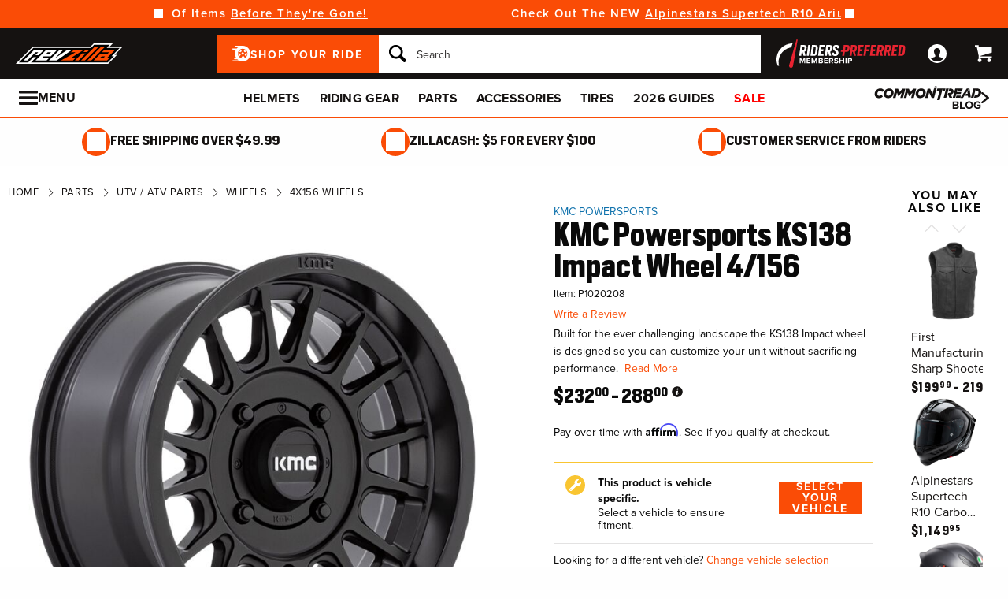

--- FILE ---
content_type: text/html; charset=utf-8
request_url: https://www.revzilla.com/dirt-bike/kmc-powersports-ks138-impact-wheel-4156
body_size: 78172
content:
<!DOCTYPE html>
<!--[if lt IE 7]>      <html class="no-js lt-ie10 lt-ie9 lt-ie8 lt-ie7" lang="en-us"> <![endif]-->
<!--[if IE 7]>         <html class="no-js lt-ie10 lt-ie9 lt-ie8" lang="en-us"> <![endif]-->
<!--[if IE 8]>         <html class="no-js lt-ie10 lt-ie9" lang="en-us"> <![endif]-->
<!--[if gt IE 8]><!--> <html lang="en-us" ng-app="app" ng-controller="RootController as rootVm"> <!--<![endif]-->
<head>

<script charset="UTF-8" data-cfasync="false" data-domain-script="4f044e03-6afb-4787-83fa-670d6791a487" src="https://cdn.cookielaw.org/scripttemplates/otSDKStub.js" type="text/javascript"></script><script data-cfasync="false" type="text/javascript">function OptanonWrapper() {window.dataLayer.push({event: 'OneTrustGroupsUpdated'})}</script><script class="optanon-category-C0003" data-cfasync="false" src="//cdn.blueconic.net/comoto.js" type="text/plain"></script>
  <meta charset="utf-8">
  <meta http-equiv="X-UA-Compatible" content="IE=edge">
  <meta name="viewport" content="width=device-width, initial-scale=1.0">

<meta content="Shop RevZilla for your KMC Powersports KS138 Impact Wheel 4/156 today! Free Shipping, Lowest Price Guaranteed &amp; Top of the Line Expert Service." name="description">
    <title>KMC Powersports KS138 Impact Wheel 4/156 - RevZilla</title>


<meta content="KMC Powersports KS138 Impact Wheel 4/156 - RevZilla" property="og:title">

<meta content="max-image-preview:large" name="robots">
<link href="/dirt-bike/kmc-powersports-ks138-impact-wheel-4156" rel="canonical">
<link crossorigin href="https://www.facebook.com" rel="preconnect"><link crossorigin href="//connect.facebook.net" rel="preconnect"><link crossorigin href="//cdn.livechatinc.com" rel="preconnect"><link crossorigin href="//cdn.blueconic.net" rel="preconnect"><link crossorigin href="//comoto.blueconic.net" rel="preconnect"><link crossorigin href="//s.ytimg.com" rel="preconnect"><link crossorigin href="//ak.sail-horizon.com" rel="preconnect"><link crossorigin href="//beacon.riskified.com" rel="preconnect"><link crossorigin href="//secure.livechatinc.com" rel="preconnect"><link crossorigin href="//www.res-x.com" rel="preconnect"><link crossorigin href="//img.riskified.com" rel="preconnect"><link crossorigin href="//c.riskified.com" rel="preconnect"><link crossorigin href="//accounts.livechatinc.com" rel="preconnect"><link crossorigin href="//api.sail-personalize.com" rel="preconnect"><link crossorigin href="//www.google.com" rel="preconnect"><link crossorigin href="//themes.googleusercontent.com" rel="preconnect">
<meta content="C5119830137B7AA2497B0FBC0AA21BA4" name="msvalidate.01">

    <link rel="stylesheet" href="/css/sites/revzilla/app-7fca3605b0d2777c97cb1b73cf0adfc3.css?vsn=d">

    <link rel="stylesheet" href="/css/sites/revzilla/components/components_engine/components_engine-34803d9072eb87883ad3cda734955c68.css?vsn=d">

    <link rel="stylesheet" href="/css/sites/revzilla/templates/product/show-7faa1a396dd39c928f313503803d658a.css?vsn=d">

<script type="0b23a29fee6a5d888cd312cd-text/javascript">(function(w){w.__rq=w.__rq||[]})(this)</script>

<meta content="product" property="og:type"><meta content="Built for the ever challenging landscape the KS138 Impact wheel is designed so you can customize your unit without sacrificing performance. " property="og:description"><meta content="https://www.revzilla.com/product_images/1867/9521/kmc_powersports_ks138_impact_wheel.jpg" property="og:image"><meta content="https://www.revzilla.com/dirt-bike/kmc-powersports-ks138-impact-wheel-4156" property="og:url"><meta content="cs@revzilla.com" property="og:email"><meta content="877-792-9455" property="og:phone_number"><meta content="1020208" property="og:upc">
<meta content="1000" name="sailthru.inventory"><meta content="23200" name="sailthru.price"><meta content="super-product,price-250-299,finish-black,finish-stainless,finish-silver,stock-level-stock-bulk-ship-excel,stock-level-stock-non-comoto-exce,manufacturer-polaris,manufacturer-kawasaki,manufacturer-yamaha,product-wheel-axle,product-parts,product-wheel,category-oversize,brand-kmc-powersports,riding-style-utvatv,utv-wheel-wheel-offset-4525,utv-wheel-wheel-offset-5545,utv-wheel-wheel-width-10,utv-wheel-wheel-width-7,collection-recreation-utv-part-ac,collection-utility-utv-part-acces,utv-wheel-bolt-pattern-4x156,vendor-wheel_pros_llc,utv-wheel-wheel-diameter-15,vendor-jde-comoto,category-application-specific" name="sailthru.tags"><meta content="summary" name="twitter:card"><meta content="Built for the ever challenging landscape the KS138 Impact wheel is designed so you can customize your unit without sacrificing performance. " name="twitter:description"><meta content="https://www.revzilla.com/product_images/1867/9521/kmc_powersports_ks138_impact_wheel.jpg" name="twitter:image"><meta name="twitter:site"><meta content="KMC Powersports KS138 Impact Wheel 4/156" name="twitter:title">

<link as="font" crossorigin href="/fonts/zilla-sans/bold-d1ea7fba8ab5ef7ed6d3605ffd5274bd.woff2?vsn=d" rel="preload" type="font/woff2"><link as="font" crossorigin href="/fonts/zilla-sans/condensed-regular-12a8aa0ee1b0b3944fb538fd65f2319e.otf?vsn=d" rel="preload" type="font/otf"><link as="font" crossorigin href="/fonts/zilla-sans/condensed-medium-354b55da1372bcf23eea005ab907cb02.woff2?vsn=d" rel="preload" type="font/woff2"><link as="font" crossorigin href="/fonts/zilla-sans/condensed-bold-643ae39957f1bd5ccdabd8416f320b40.woff2?vsn=d" rel="preload" type="font/woff2">
<script type="application/ld+json">{"potentialAction":{"query-input":"required name=query","@type":"SearchAction","target":"https://www.revzilla.com/search?query={query}"},"@type":"Website","url":"https://www.revzilla.com","@context":"http://schema.org/","author":{"@type":"Organization","name":"RevZilla"},"name":"RevZilla"}</script><script type="application/ld+json">{"sameAs":["https://www.facebook.com/revzilla","https://twitter.com/revzilla","https://www.youtube.com/user/RevZillaTV","https://plus.google.com/+RevZilla","https://www.linkedin.com/company/2351035","http://en.wikipedia.org/wiki/RevZilla.com","http://www.wikidata.org/wiki/Q19804370"],"contactPoint":[{"telephone":"+1-877-792-9455","contactType":"customer service","@type":"ContactPoint","email":"cs@revzilla.com"}],"@type":"Organization","logo":"https://www.revzilla.com/images/sites/revzilla/support/schema/logo-e33fd90e25a6946c8fd167bbb654b824.png?vsn=d","url":"https://www.revzilla.com","@context":"http://schema.org/","name":"RevZilla"}</script><script type="application/ld+json">[{"offers":{"priceCurrency":"USD","itemCondition":"https://schema.org/NewCondition","seller":{"@type":"Organization","name":"RevZilla"},"availability":"https://schema.org/InStock","price":"288.0","@type":"Offer"},"productID":1020208,"brand":{"name":"KMC Powersports","@type":"Thing"},"sku":10256536,"@type":"Product","@context":"http://schema.org/","category":"Vehicles & Parts > Vehicle Parts & Accessories > Motor Vehicle Parts > Motor Vehicle Wheel Systems > Motor Vehicle Rims & Wheels > Motorcycle Rims & Wheels","image":{"contentUrl":"https://www.revzilla.com/product_images/1867/9521/kmc_powersports_ks138_impact_wheel_300x300.jpg","caption":"KMC Powersports KS138 Impact Wheel 4/156 KMC Powersports KS138 Impact Wheel 4/156","@type":"ImageObject"},"description":"Built for the ever challenging landscape the KS138 Impact wheel is designed so you can customize your unit without sacrificing performance. ","name":"KMC Powersports KS138 Impact Wheel 4/156"},{"offers":{"priceCurrency":"USD","itemCondition":"https://schema.org/NewCondition","seller":{"@type":"Organization","name":"RevZilla"},"availability":"https://schema.org/InStock","price":"288.0","@type":"Offer"},"productID":1020208,"brand":{"name":"KMC Powersports","@type":"Thing"},"sku":10256540,"@type":"Product","@context":"http://schema.org/","category":"Vehicles & Parts > Vehicle Parts & Accessories > Motor Vehicle Parts > Motor Vehicle Wheel Systems > Motor Vehicle Rims & Wheels > Motorcycle Rims & Wheels","image":{"contentUrl":"https://www.revzilla.com/product_images/1867/9521/kmc_powersports_ks138_impact_wheel_300x300.jpg","caption":"KMC Powersports KS138 Impact Wheel 4/156 KMC Powersports KS138 Impact Wheel 4/156","@type":"ImageObject"},"description":"Built for the ever challenging landscape the KS138 Impact wheel is designed so you can customize your unit without sacrificing performance. ","name":"KMC Powersports KS138 Impact Wheel 4/156"},{"offers":{"priceCurrency":"USD","itemCondition":"https://schema.org/NewCondition","seller":{"@type":"Organization","name":"RevZilla"},"availability":"https://schema.org/InStock","price":"232.0","@type":"Offer"},"productID":1020208,"brand":{"name":"KMC Powersports","@type":"Thing"},"sku":10256534,"@type":"Product","@context":"http://schema.org/","category":"Vehicles & Parts > Vehicle Parts & Accessories > Motor Vehicle Parts > Motor Vehicle Wheel Systems > Motor Vehicle Rims & Wheels > Motorcycle Rims & Wheels","image":{"contentUrl":"https://www.revzilla.com/product_images/1867/9521/kmc_powersports_ks138_impact_wheel_300x300.jpg","caption":"KMC Powersports KS138 Impact Wheel 4/156 KMC Powersports KS138 Impact Wheel 4/156","@type":"ImageObject"},"description":"Built for the ever challenging landscape the KS138 Impact wheel is designed so you can customize your unit without sacrificing performance. ","name":"KMC Powersports KS138 Impact Wheel 4/156"},{"offers":{"priceCurrency":"USD","itemCondition":"https://schema.org/NewCondition","seller":{"@type":"Organization","name":"RevZilla"},"availability":"https://schema.org/InStock","price":"232.0","@type":"Offer"},"productID":1020208,"brand":{"name":"KMC Powersports","@type":"Thing"},"sku":10256538,"@type":"Product","@context":"http://schema.org/","category":"Vehicles & Parts > Vehicle Parts & Accessories > Motor Vehicle Parts > Motor Vehicle Wheel Systems > Motor Vehicle Rims & Wheels > Motorcycle Rims & Wheels","image":{"contentUrl":"https://www.revzilla.com/product_images/1867/9521/kmc_powersports_ks138_impact_wheel_300x300.jpg","caption":"KMC Powersports KS138 Impact Wheel 4/156 KMC Powersports KS138 Impact Wheel 4/156","@type":"ImageObject"},"description":"Built for the ever challenging landscape the KS138 Impact wheel is designed so you can customize your unit without sacrificing performance. ","name":"KMC Powersports KS138 Impact Wheel 4/156"},{"offers":{"priceCurrency":"USD","itemCondition":"https://schema.org/NewCondition","seller":{"@type":"Organization","name":"RevZilla"},"availability":"https://schema.org/InStock","price":"232.0","@type":"Offer"},"productID":1020208,"brand":{"name":"KMC Powersports","@type":"Thing"},"sku":10256542,"@type":"Product","@context":"http://schema.org/","category":"Vehicles & Parts > Vehicle Parts & Accessories > Motor Vehicle Parts > Motor Vehicle Wheel Systems > Motor Vehicle Rims & Wheels > Motorcycle Rims & Wheels","image":{"contentUrl":"https://www.revzilla.com/product_images/1867/9521/kmc_powersports_ks138_impact_wheel_300x300.jpg","caption":"KMC Powersports KS138 Impact Wheel 4/156 KMC Powersports KS138 Impact Wheel 4/156","@type":"ImageObject"},"description":"Built for the ever challenging landscape the KS138 Impact wheel is designed so you can customize your unit without sacrificing performance. ","name":"KMC Powersports KS138 Impact Wheel 4/156"}]</script>
<link href="/apple-touch-icon-180x180.png" rel="apple-touch-icon" sizes="180x180"><link href="/favicon.ico" rel="shortcut icon" sizes="48x48" type="image/x-icon"><link href="/android-chrome-192x192.png" rel="icon" sizes="192x192" type="image/png"><link href="/manifest.json" rel="manifest"><link color="#5bbad5" href="/safari-pinned-tab.svg" rel="mask-icon"><meta content="#da532c" name="msapplication-TileColor"><meta content="/mstile-144x144.png" name="msapplication-TileImage"><meta content="#ffffff" name="theme-color">
<meta content="strict-origin-when-cross-origin" name="referrer">
<script type="0b23a29fee6a5d888cd312cd-text/javascript">  (function(h,o,u,n,d) {
    h=h[d]=h[d]||{q:[],onReady:function(c){h.q.push(c)}}
    d=o.createElement(u);d.async=1;d.src=n
    n=o.getElementsByTagName(u)[0];n.parentNode.insertBefore(d,n)
  })(window,document,'script','https://www.datadoghq-browser-agent.com/us1/v5/datadog-rum.js','DD_RUM');

  window.DD_RUM && window.DD_RUM.onReady(function() {
    window.DD_RUM.init({
      site: 'datadoghq.com',
      clientToken: "pubd1f09df79da729b7489e2bb16173b20d",
      applicationId: "f32ffe56-40be-4fc2-80fd-10a0c9b768fa",
      sessionSampleRate: 50,
      sessionReplaySampleRate: 0,
      trackUserInteractions: true,
      trackViewsManually: true
    });

    window.DD_RUM.startView({
      name: 'Elixir.Redline.WebStore.ProductController#show'
    })
  })
</script>


<script type="0b23a29fee6a5d888cd312cd-text/javascript">window['appGlobals']={"isLoggedIn":false};</script>
<script type="0b23a29fee6a5d888cd312cd-text/javascript">window.user = {"authed":false,"garage":{"recent":[],"saved":[],"primary":null}}</script>
<script data-cfasync="false" defer type="text/javascript" src="https://challenges.cloudflare.com/turnstile/v0/api.js?render=explicit&onload=turnstileCb"></script>

<script type="0b23a29fee6a5d888cd312cd-text/javascript">window.isKiosk = false;</script>

</head>

<script src="/cdn-cgi/scripts/7d0fa10a/cloudflare-static/rocket-loader.min.js" data-cf-settings="0b23a29fee6a5d888cd312cd-|49"></script><body class=" user-unauthed"
      data-page-template="Product Show"
      data-scheduled-page-id=""
      onload="window.document.body.classList.add('loaded')">
  <a href="#main-content" class="skip-to-main-link">Skip to Main Content</a>

<noscript><iframe src="//www.googletagmanager.com/ns.html?id=GTM-MK4WR5"
height="0" width="0" style="display:none;visibility:hidden"></iframe></noscript>
<script type="0b23a29fee6a5d888cd312cd-text/javascript">_analytics=window['_analytics']||{};_analytics.ytplayers={};_analytics.page={"page-node-type":"Product Show","page-scheduled-page-id":null};_analytics.user={hashedEmail:''};_analytics.userData={};_analytics.mc='7a7eda27-ba9e-42cb-946c-0df9c3406e27';_analytics.session='9b99c545-8537-47b8-86bd-047f7dc198e0';_analytics.eventQueue=_analytics.eventQueue||[];_analytics.eventQueue=_analytics.eventQueue.concat([]);_analytics.releaseTime='1769792242';_analytics.version='0.0.1+689a1903ef';_analytics.platform='redline';(function(w,d,s,l,i){w[l]=w[l]||[];w[l].push({'gtm.start':
new Date().getTime(),event:'gtm.js'});var f=d.getElementsByTagName(s)[0],
j=d.createElement(s),dl=l!='dataLayer'?'&l='+l:'';j.async=true;j.src=
'//www.googletagmanager.com/gtm.js?id='+i+dl;f.parentNode.insertBefore(j,f);
})(window,document,'script','dataLayer','GTM-MK4WR5');</script>


<div class="site-strip">
  <div class="site-strip__content"></div>
</div>


<div id="global-timer" 
  class="global-timer js-MarketingBanner-container js-MarketingTool-closeableTarget"
>
  <div class="global-timer__contents">

      <div class="global-timer__messages-wrapper">

          <div class="global-timer__prev-button js-MarketingBanner-prevButton"></div>

        <div class="global-timer__messages js-MarketingBanner-messagesOuterContainer">
          <div class="global-timer__messages-container js-MarketingBanner-messagesContainer js-GlobalScroll-container" data-messages-count="4">


                <div class="global-timer__message js-MarketingBanner-message js-GlobalScroll-item">
<div class="global-timer__message-contents">
  <p>Save Up To 60% On Hundreds Of Items <a href="/recent-markdowns">Before They're Gone!</a><br></p>


</div>

                </div>



                <div class="global-timer__message js-MarketingBanner-message js-GlobalScroll-item">
<div class="global-timer__message-contents">
  <p>Check Out The NEW <a href="https://www.revzilla.com/motorcycle/alpinestars-supertech-r10-carbon-arius-helmet">Alpinestars Supertech R10 Arius Graphic!</a></p>


</div>

                </div>



                <div class="global-timer__message js-MarketingBanner-message js-GlobalScroll-item">
<div class="global-timer__message-contents">
  <p>Skip The Spring Scramble, <a href="https://www.revzilla.com/winter-wrenching">Get Your Wrenching Done Now</a></p>


</div>

                </div>



                <div class="global-timer__message js-MarketingBanner-message js-GlobalScroll-item">
<div class="global-timer__message-contents">
  <p><a href="https://www.revzilla.com/rpm">Get $15 Cash, Free 2 Day Shipping &amp; More Perks With RPM*</a></p>


</div>

                </div>


          </div>
        </div>

          <div class="global-timer__next-button js-MarketingBanner-nextButton"></div>

      </div>

  </div>

</div>

<div class="cmto-nav js-CmtoNavigation ">

<div class="cmto-header js-Redline-header">

  <div class="cmto-header-layout cmto-header-layout--header">

    <div class="cmto-header-layout__left">


        <label
          class="cmto-header__hamburger js-PreviewSearchService-navPanelButton"
          for="cmto-nav-drawer-toggle"
          data-qa="nav-drawer-toggle"></label>

<a class="cmto-header__logo" href="/"><img class="cmto-header__logo-img" height="50" src="/images/sites/revzilla/support/header/logo-c416dd1a00f74c1039a20b951088ad92.svg?vsn=d" width="100"></a>
    </div>

    <div class="cmto-header__utility cmto-header-utility cmto-header-layout__right js-CmtoNavigation-utility">
<div class="cmto-header-utility__item cmto-header-utility__item--rpm js-CmtoNavigation-utilityItem"><a class="cmto-header-utility__item--rpm-image" href="/rpm"><img class="cmto-header-utility__image" src="/images/sites/shared/rpm-nav-b17e7fb41e0e000fed15c746c2527ee7.svg?vsn=d"></a></div><div class="cmto-header-utility__item cmto-header-utility__item--account cmto-header-utility__item--toggle-hybrid js-CmtoNavigation-utilityItem"><a class="cmto-header-utility__link" data-js="TurnTo.loginButton" data-qa="log-in" data-open-href data-open-class="authentication-form-modal" data-open-href-reuse-modal href="/auth/identity"><img class="cmto-header-utility__icon" height="24" src="/images/redline/support/header/account_icon-895e762bda4d1b16a29085a786328ca5.svg?vsn=d" width="24"></a></div><div class="cmto-header-utility__item cmto-header-utility__item--cart js-CmtoNavigation-utilityItem"><a class="cmto-header-utility__link" data-qa="cart-link" href="/cart"><img class="cmto-header-utility__icon" height="24" src="/images/redline/support/header/cart_icon-72450537cc5567ae499c302162073e82.svg?vsn=d" width="24"><span class="cmto-header-utility__cart-quantity js-ProductForm-cartQty" style="display: none">0</span></a></div>
    </div>

      <div class="cmto-header__search cmto-header-layout__center">

<a class="js-AjaxPanel-toggle ui-button ui-button--large" data-panel-disable-back data-panel-heading="Shop Your Ride" href="/vehicle_selector?ui=panel&amp;workflow=shop_by_vehicle"><?xml version="1.0" encoding="UTF-8"?>
<svg width="23px" height="20px" viewBox="0 0 23 20" version="1.1" xmlns="http://www.w3.org/2000/svg" xmlns:xlink="http://www.w3.org/1999/xlink" fill="#fff">
    <title>F216DFA3-1CFF-4B9B-9A3E-BCB1D82A7E3E@1x</title>
    <g id="Symbols" stroke="none" stroke-width="1" fill-rule="evenodd">
        <g id="icon/tire-icon">
            <path d="M13.1890883,0 C18.5988605,0 23,4.48597403 23,9.99997711 C23,15.5139802 18.5989055,20 13.1890883,20 L13.1890883,20 L0.822026996,20 C0.410496896,20 0.0768614782,19.6599336 0.0768614782,19.240471 C0.0768614782,18.8210084 0.410496896,18.4809419 0.822026996,18.4809419 L0.822026996,18.4809419 L7.9967832,18.4809419 C7.45444034,18.1347399 6.94749599,17.7361108 6.48286813,17.291877 L6.48286813,17.291877 L3.06794545,17.291877 C2.65641534,17.291877 2.32277993,16.9518106 2.32277993,16.532348 C2.32277993,16.1128854 2.65641534,15.772819 3.06794545,15.772819 L3.06794545,15.772819 L5.18224254,15.772819 C4.04652548,14.1409854 3.3781316,12.1485724 3.3781316,10.0000229 C3.3781316,8.15353585 3.87227319,6.42266316 4.73198971,4.93657237 L4.73198971,4.93657237 L0.745165518,4.93657237 C0.333635417,4.93657237 0,4.59650593 0,4.17704334 C0,3.75758075 0.333635417,3.41746853 0.745165518,3.41742274 L0.745165518,3.41742274 L5.80998205,3.41742274 C6.4427079,2.68138288 7.17956285,2.04071914 7.9967832,1.51905805 L7.9967832,1.51905805 L4.12334204,1.51905805 C3.71181194,1.51905805 3.37817652,1.17899161 3.37817652,0.759529026 C3.37817652,0.340066438 3.71181194,0 4.12334204,0 L4.12334204,0 Z M13.1890883,3.79608834 C9.8329235,3.79608834 7.10247676,6.57916607 7.10247676,10.0000229 C7.10247676,12.0400552 8.0736896,13.8530713 9.56936635,14.9844894 C9.58311247,14.9962111 9.59672382,15.0081159 9.61145823,15.0190592 C9.62807935,15.0313761 9.64505985,15.0428689 9.66230989,15.0535832 C10.6580052,15.7775351 11.8755701,16.2039117 13.1890883,16.2039117 C14.5026065,16.2039117 15.7202163,15.7775351 16.7158666,15.0535832 C16.7330717,15.0428689 16.7500972,15.0313761 16.7667183,15.0190592 C16.7814976,15.0082075 16.795109,14.9963026 16.8088102,14.9844894 C18.3045318,13.8530713 19.2756998,12.040101 19.2756998,10.0000229 C19.2756998,6.57916607 16.545253,3.79608834 13.1890883,3.79608834 Z M14.5535675,13.2857143 L15.7166667,14.8260445 C15.1110977,15.1199228 14.4274219,15.2857143 13.7041667,15.2857143 C12.9809115,15.2857143 12.2972357,15.1198806 11.6916667,14.8260445 L11.6916667,14.8260445 L12.8547659,13.2857143 C13.1206447,13.3763071 13.4064666,13.4261162 13.7041667,13.4261162 C14.0019544,13.4261162 14.2876887,13.3763071 14.5535675,13.2857143 L14.5535675,13.2857143 Z M18.6729037,9.28571429 C18.7140052,9.51624916 18.7354167,9.75223588 18.7354167,9.99239164 C18.7354167,11.2748564 18.1272875,12.4385261 17.1439195,13.2857143 L17.1439195,13.2857143 L15.7166667,11.6128704 C16.1217633,11.1632999 16.3633149,10.6015773 16.3633149,9.99239164 C16.3633149,9.9699429 16.3619162,9.94772322 16.3612706,9.9253661 L16.3612706,9.9253661 Z M7.72917847,9.28571429 L10.0407704,9.92535145 C10.0401248,9.94770806 10.0388337,9.96992722 10.0388337,9.99237545 C10.0388337,10.6015472 10.280381,11.1633027 10.6854167,11.6128171 L10.6854167,11.6128171 L9.25818928,13.2857143 C8.27483876,12.4384997 7.66666667,11.2748567 7.66666667,9.99237545 C7.66666667,9.75222519 7.68807777,9.51624388 7.72917847,9.28571429 L7.72917847,9.28571429 Z M13.2010417,8.28571429 C14.0333223,8.28571429 14.7104167,8.95860309 14.7104167,9.78571429 C14.7104167,10.6128255 14.0333223,11.2857143 13.2010417,11.2857143 C12.368761,11.2857143 11.6916667,10.6128255 11.6916667,9.78571429 C11.6916667,8.95860309 12.368761,8.28571429 13.2010417,8.28571429 Z M14.7104167,5.28571429 C16.0258194,5.51966228 17.1355267,6.4265805 17.7291667,7.66947611 L17.7291667,7.66947611 L15.9836401,8.28571429 C15.6804607,7.80894426 15.2330669,7.44872881 14.7104167,7.27963638 L14.7104167,7.27963638 Z M11.6916667,5.28571429 L11.6916667,7.27963638 C11.1690164,7.44877296 10.7216633,7.80898841 10.4184026,8.28571429 L10.4184026,8.28571429 L8.67291667,7.66947611 C9.26659726,6.4265805 10.3763045,5.51970643 11.6916667,5.28571429 L11.6916667,5.28571429 Z" id="Combined-Shape"></path>
        </g>
    </g>
</svg>
<span class="cmto-header__search-sbv-text">Shop Your Ride</span></a>

<form action="/search" class="search-form js-PreviewSearchService-searchForm" data-form-name="Site Search" data-qa="search-form" method="get">
<div class="ui-search-input__wrapper"><input aria-label="Search" autocomplete="off" class="js-PreviewSearchService-input ui-search-input ui-search-input--large ui-search-input--button-left" data-field-name="Query" name="query" placeholder="Search" required type="text"><button aria-label="Search" class="ui-search-input__button" data-qa="search-button" tabindex="-1"></button></div>
<button aria-label="Close" class="ui-search-input__button search-form__close-button js-PreviewSearchService-headerCloseButton" tabindex="-1"></button>
</form>
      </div>

  </div>
</div>
<div class="preview-search__overlay js-PreviewSearchService-overlay"
  aria-hidden
  data-rfk-search-url="https://revzilla.rfk.revzilla.com/api/search-rec/3"
  data-rfk-events-url="https://revzilla.rfk.revzilla.com/api/event/1"
  data-user-id=""
  data-asset-url="https://www.revzilla.com">
  <div class="preview-search__container js-PreviewSearchService-container">
    <div class="preview-search__inner-container">
      <div class="preview-search__categories--container">
        <div
          class="preview-search__section-title js-PreviewSearchService-categoriesTitle"
          data-query-mode-title="Suggested Categories"
          data-trending-mode-title="Trending Categories">
        </div>
        <div class="preview-search__categories js-PreviewSearchService-categories"></div>
      </div>
      <div class="preview-search__keyphrases--container">
        <div class="preview-search__section-title">
          Search Suggestions
        </div>
        <div class="preview-search__keyphrases js-PreviewSearchService-keyphrases"></div>
      </div>
      <div class="preview-search__products">
        <div class="preview-search__products--section-title">
          <div
            class="preview-search__section-title js-PreviewSearchService-productsTitle"
            data-keywords-title="Top Products for"
            data-categories-title="Trending Now">
          </div>
          <a class="preview-search__products--view-all js-PreviewSearchService-plpLink">
View All Results
          </a>
        </div>
        <div class="js-PreviewSearchService-products"></div>
      </div>
    </div>
  </div>
</div>
<div class="cmto-subheader">
  <div class="cmto-header-layout">
<!-- NAV HELPER ~ SUBHEADER ~ 2026-01-30 18:56:27.128719Z --><div class="cmto-subheader__menu cmto-header-layout__center"><ul class="cmto-subheader__top-link-container cmto-mask__on-hover"><li class="cmto-subheader__top-link-li" data-child-count="1" data-nav-level="2" data-nav-section="Helmets" data-node-id="9120" onmouseover="if (!window.__cfRLUnblockHandlers) return false; setTimeout(() =&gt; $(window).trigger(&#39;LazyImgSrc.elementsChanged&#39;), 150)" data-cf-modified-0b23a29fee6a5d888cd312cd-=""><a class="cmto-subheader__top-link" data-nid="9120" href="/motorcycle-helmets">Helmets</a><div class="cmto-subheader__menu-container" data-node-id="9120"><div class="subheader-menu"><div class="subheader-menu__panel"><div class="subheader-menu__panel-content"><div class="subheader-menu__title" data-nid="10270"><a class="subheader-menu__title-link-text" href="/motorcycle-helmets">Helmets</a><a class="subheader-menu__title-link-shop-all" data-qa="shop-all-motorcycle-helmets" href="/motorcycle-helmets?view_all=true">Shop All</a></div><div class="subheader-menu__columns"><ul class="subheader-menu__column subheader-menu__column--4"><li class="subheader-menu__item subheader-menu__item--3" data-nav-level="3" data-nav-section="Full Face"><a class="subheader-menu__link" data-nid="9130" href="/full-face-motorcycle-helmets">Full Face</a></li><li class="subheader-menu__item subheader-menu__item--3" data-nav-level="3" data-nav-section="Modular"><a class="subheader-menu__link" data-nid="9132" href="/modular-motorcycle-helmets">Modular</a></li><li class="subheader-menu__item subheader-menu__item--3" data-nav-level="3" data-nav-section="Dual Sport"><a class="subheader-menu__link" data-nid="9128" href="/dual-sport-helmets">Dual Sport</a></li><li class="subheader-menu__item subheader-menu__item--3" data-nav-level="3" data-nav-section="Open Face"><a class="subheader-menu__link" data-nid="9133" href="/open-face-helmets">Open Face</a></li><li class="subheader-menu__item subheader-menu__item--3" data-nav-level="3" data-nav-section="Half"><a class="subheader-menu__link" data-nid="9131" href="/motorcycle-half-helmets">Half</a></li><li class="subheader-menu__item subheader-menu__item--3" data-nav-level="3" data-nav-section="Dirt"><a class="subheader-menu__link" data-nid="9129" href="/dirt-bike-helmets">Dirt</a></li><li class="subheader-menu__item subheader-menu__item--3" data-nav-level="3" data-nav-section="Bluetooth Helmets"><a class="subheader-menu__link" data-nid="9445" href="/bluetooth-motorcycle-helmets">Bluetooth Helmets</a></li><li class="subheader-menu__item subheader-menu__item--3" data-nav-level="3" data-nav-section="Carbon Fiber"><a class="subheader-menu__link" data-nid="9446" href="/carbon-fiber-motorcycle-helmets">Carbon Fiber</a></li><li class="subheader-menu__item subheader-menu__item--3" data-nav-level="3" data-nav-section="Graphics"><a class="subheader-menu__link" data-nid="9437" href="/graphic-motorcycle-helmets">Graphics</a></li><li class="subheader-menu__item subheader-menu__item--3" data-nav-level="3" data-nav-section="Internal Sun Visor"><a class="subheader-menu__link" data-nid="9450" href="/internal-sun-visor-motorcycle-helmets">Internal Sun Visor</a></li></ul><ul class="subheader-menu__column subheader-menu__column--4"><li class="subheader-menu__item subheader-menu__item--3" data-nav-level="3" data-nav-section="Helmet Finder"><a class="subheader-menu__link" data-nid="27737" href="/helmets-motorcycle-helmets">Helmet Finder</a></li><li class="subheader-menu__item subheader-menu__item--3" data-nav-level="3" data-nav-section="Bluetooth Communications"><a class="subheader-menu__link" data-nid="10421" href="/motorcycle-bluetooth-communications">Bluetooth Communications</a></li><li class="subheader-menu__item subheader-menu__item--3" data-nav-level="3" data-nav-section="Helmet Accessories"><a class="subheader-menu__link subheader-menu__link--collapsed" data-nid="9135" href="/helmet-accessories">Helmet Accessories</a><ul class="subheader-menu__list subheader-menu__list--4" data-node-id="9135" data-node-name="Helmet Accessories" data-node-node-type-atom="facetSetBrowse" data-node-parent-id="10270"><li class="subheader-menu__item subheader-menu__item--mobile-only subheader-menu__item--3" data-nav-level="4" data-nav-section="Helmet Accessories"><a class="subheader-menu__link" data-nid="9135" href="/helmet-accessories">Shop All Helmet Accessories</a></li><li class="subheader-menu__item subheader-menu__item--4" data-nav-level="4" data-nav-section="Face Shields"><a class="subheader-menu__link" data-nid="9430" href="/face-shields-visors">Face Shields</a></li><li class="subheader-menu__item subheader-menu__item--4" data-nav-level="4" data-nav-section="Goggles &amp; Sunglasses"><a class="subheader-menu__link" data-nid="26758" href="/helmet-l1-goggles-sunglasses">Goggles &amp; Sunglasses</a></li><li class="subheader-menu__item subheader-menu__item--4" data-nav-level="4" data-nav-section="Cheek Pads &amp; Liners"><a class="subheader-menu__link" data-nid="26442" href="/helmet-cheek-pads-liners">Cheek Pads &amp; Liners</a></li><li class="subheader-menu__item subheader-menu__item--4" data-nav-level="4" data-nav-section="Balaclavas &amp; Headwear"><a class="subheader-menu__link" data-nid="14769" href="/motorcycle-headwear">Balaclavas &amp; Headwear</a></li><li class="subheader-menu__item subheader-menu__item--4" data-nav-level="4" data-nav-section="Cleaners &amp; Polish"><a class="subheader-menu__link" data-nid="9143" href="/helmet-care">Cleaners &amp; Polish</a></li><li class="subheader-menu__item subheader-menu__item--4 subheader-menu__item--mobile-only" data-nav-level="4" data-nav-section="Ear Plugs"><a class="subheader-menu__link" data-nid="9141" href="/motorcycle-ear-plugs">Ear Plugs</a></li><li class="subheader-menu__item subheader-menu__item--4 subheader-menu__item--mobile-only" data-nav-level="4" data-nav-section="Cheek Pads"><a class="subheader-menu__link" data-nid="9142" href="/motorcycle-cheek-pads">Cheek Pads</a></li><li class="subheader-menu__item subheader-menu__item--4 subheader-menu__item--mobile-only" data-nav-level="4" data-nav-section="Helmet Liners"><a class="subheader-menu__link" data-nid="9431" href="/helmet-liners">Helmet Liners</a></li></ul></li></ul><ul class="subheader-menu__column subheader-menu__column--4"><li class="subheader-menu__item subheader-menu__item--3" data-nav-level="3" data-nav-section="Arai up to 40% Off Select"><a class="subheader-menu__link" data-nid="27256" href="/helmets-arai-helmet-closeouts">Arai up to 40% Off Select</a></li><li class="subheader-menu__item subheader-menu__item--3" data-nav-level="3" data-nav-section="Shoei GT-Air II: $200 Off"><a class="subheader-menu__link" data-nid="28700" href="/helmets-motorcycle-shoei-gt-air-ii-helmet">Shoei GT-Air II: $200 Off</a></li><li class="subheader-menu__item subheader-menu__item--3" data-nav-level="3" data-nav-section="HJC up to $300 Off"><a class="subheader-menu__link" data-nid="29099" href="/helmets-hjc-helmet-sales">HJC up to $300 Off</a></li><li class="subheader-menu__item subheader-menu__item--3" data-nav-level="3" data-nav-section="LS2 up to 30% Off"><a class="subheader-menu__link" data-nid="28079" href="/helmets-ls2-closeouts">LS2 up to 30% Off</a></li><li class="subheader-menu__item subheader-menu__item--3" data-nav-level="3" data-nav-section="AGV Pista up to $920 Off"><a class="subheader-menu__link" data-nid="28080" href="/helmets-agv-helmet-sale">AGV Pista up to $920 Off</a></li><li class="subheader-menu__item subheader-menu__item--3" data-nav-level="3" data-nav-section="Shark up to 60% Off"><a class="subheader-menu__link" data-nid="26887" href="/helmets-shark-helmets">Shark up to 60% Off</a></li><li class="subheader-menu__item subheader-menu__item--3" data-nav-level="3" data-nav-section="Bell up to 50% Off"><a class="subheader-menu__link" data-nid="27785" href="/helmets-bell-helmets-closeouts">Bell up to 50% Off</a></li><li class="subheader-menu__item subheader-menu__item--3" data-nav-level="3" data-nav-section="Nolan up to 60% off"><a class="subheader-menu__link" data-nid="28656" href="/helmets-nolan-helmets">Nolan up to 60% off</a></li><li class="subheader-menu__item subheader-menu__item--3" data-nav-level="3" data-nav-section="Closeouts"><a class="subheader-menu__link" data-nid="9137" href="/closeout-motorcycle-helmets" style="font-weight: bold; color: var(--brand-color);">Closeouts</a></li><li class="subheader-menu__item subheader-menu__item--3" data-nav-level="3" data-nav-section="Open Box"><a class="subheader-menu__link" data-nid="26764" href="/helmet-l1-open-box">Open Box</a></li><li class="subheader-menu__item subheader-menu__item--3" data-nav-level="3" data-nav-section="New Arrivals"><a class="subheader-menu__link" data-nid="14606" href="/new-motorcycle-helmet-releases">New Arrivals</a></li></ul><ul class="subheader-menu__column subheader-menu__column--4"><li class="subheader-menu__item subheader-menu__item--3" data-nav-level="3" data-nav-section="Best Sellers"><a class="subheader-menu__link subheader-menu__link--collapsed" data-nid="26767" href="/helmet-l1-best-sellers">Best Sellers</a><ul class="subheader-menu__list subheader-menu__list--4" data-node-id="26767" data-node-name="Best Sellers" data-node-node-type-atom="contentPage" data-node-parent-id="10270"><li class="subheader-menu__item subheader-menu__item--4" data-nav-level="4" data-nav-section="AGV K6 S"><a class="subheader-menu__link" data-nid="27736" href="/helmets-agv-k6-s-helmets">AGV K6 S</a></li><li class="subheader-menu__item subheader-menu__item--4" data-nav-level="4" data-nav-section="Alpinestars Supertech R10"><a class="subheader-menu__link" data-nid="27285" href="/helmets-alpinestars-supertech-r10-helmets">Alpinestars Supertech R10</a></li><li class="subheader-menu__item subheader-menu__item--4" data-nav-level="4" data-nav-section="Arai Regent-X"><a class="subheader-menu__link" data-nid="26769" href="/helmet-l1-arai-regent-x">Arai Regent-X</a></li><li class="subheader-menu__item subheader-menu__item--4" data-nav-level="4" data-nav-section="Arai XD-5"><a class="subheader-menu__link" data-nid="27274" href="/helmets-arai-xd5-helmets">Arai XD-5</a></li><li class="subheader-menu__item subheader-menu__item--4" data-nav-level="4" data-nav-section="LS2 Advant X"><a class="subheader-menu__link" data-nid="27739" href="/helmets-ls2-advant-x-helmets">LS2 Advant X</a></li><li class="subheader-menu__item subheader-menu__item--4" data-nav-level="4" data-nav-section="LS2 Subverter EVO"><a class="subheader-menu__link" data-nid="28974" href="/helmets-ls2-subverter-evo-helmet-solid-1">LS2 Subverter EVO</a></li><li class="subheader-menu__item subheader-menu__item--4" data-nav-level="4" data-nav-section="Schuberth C5 Master"><a class="subheader-menu__link" data-nid="28975" href="/helmets-schuberth-c5-master-helmet">Schuberth C5 Master</a></li><li class="subheader-menu__item subheader-menu__item--4" data-nav-level="4" data-nav-section="Scorpion EXO-R430"><a class="subheader-menu__link" data-nid="28053" href="/helmets-scorpion-r430">Scorpion EXO-R430</a></li><li class="subheader-menu__item subheader-menu__item--4" data-nav-level="4" data-nav-section="Sedici Strada 3"><a class="subheader-menu__link" data-nid="28052" href="/helmets-sedici-strada-3-helmets">Sedici Strada 3</a></li></ul></li><li class="subheader-menu__item subheader-menu__item--3" data-nav-level="3" data-nav-section="Best of 2025"><a class="subheader-menu__link" data-nid="26771" href="/helmet-l1-best-of-2025">Best of 2025</a></li><li class="subheader-menu__item subheader-menu__item--3" data-nav-level="3" data-nav-section="Buying Guide"><a class="subheader-menu__link" data-nid="26772" href="/helmet-l1-buying-guide">Buying Guide</a></li><li class="subheader-menu__item subheader-menu__item--3" data-nav-level="3" data-nav-section="ECE vs Snell vs DOT"><a class="subheader-menu__link" data-nid="26773" href="/helmet-l1-safety-certifications">ECE vs Snell vs DOT</a></li><li class="subheader-menu__item subheader-menu__item--3" data-nav-level="3" data-nav-section="Understanding Rotational Impacts"><a class="subheader-menu__link" data-nid="26997" href="/helmets-rotational-impacts">Understanding Rotational Impacts</a></li></ul></div></div></div></div></div></li><li class="cmto-subheader__top-link-li" data-child-count="2" data-nav-level="2" data-nav-section="Riding Gear" data-node-id="9121" onmouseover="if (!window.__cfRLUnblockHandlers) return false; setTimeout(() =&gt; $(window).trigger(&#39;LazyImgSrc.elementsChanged&#39;), 150)" data-cf-modified-0b23a29fee6a5d888cd312cd-=""><a class="cmto-subheader__top-link" data-nid="9121" href="/motorcycle-riding-gear">Riding Gear</a><div class="cmto-subheader__menu-container" data-node-id="9121"><div class="subheader-menu"><div class="subheader-menu__panel subheader-menu__panel--split"><div class="subheader-menu__panel-content"><div class="subheader-menu__title" data-nid="10154"><a class="subheader-menu__title-link-text" href="/motorcycle-riding-gear">Riding Gear</a><a class="subheader-menu__title-link-shop-all" href="/motorcycle-riding-gear?view_all=true">Shop All</a></div><div class="subheader-menu__columns"><ul class="subheader-menu__column subheader-menu__column--4"><li class="subheader-menu__item subheader-menu__item--3" data-nav-level="3" data-nav-section="Jackets &amp; Vests"><a class="subheader-menu__link subheader-menu__link--collapsed" data-nid="9461" href="/motorcycle-jackets-vests">Jackets &amp; Vests</a><ul class="subheader-menu__list subheader-menu__list--4" data-node-id="9461" data-node-name="Jackets &amp; Vests" data-node-node-type-atom="facetSetBrowse" data-node-parent-id="10154"><li class="subheader-menu__item subheader-menu__item--mobile-only subheader-menu__item--3" data-nav-level="4" data-nav-section="Jackets &amp; Vests"><a class="subheader-menu__link" data-nid="9461" href="/motorcycle-jackets-vests">Shop All Jackets &amp; Vests</a></li><li class="subheader-menu__item subheader-menu__item--4" data-nav-level="4" data-nav-section="Winter"><a class="subheader-menu__link" data-nid="9468" href="/winter-motorcycle-jackets">Winter</a></li><li class="subheader-menu__item subheader-menu__item--4" data-nav-level="4" data-nav-section="Heated"><a class="subheader-menu__link" data-nid="9502" href="/heated-motorcycle-jackets-vests">Heated</a></li><li class="subheader-menu__item subheader-menu__item--4" data-nav-level="4" data-nav-section="4 Season"><a class="subheader-menu__link" data-nid="9466" href="/4-season-motorcycle-jackets">4 Season</a></li><li class="subheader-menu__item subheader-menu__item--4 subheader-menu__item--mobile-only" data-nav-level="4" data-nav-section="Mesh"><a class="subheader-menu__link" data-nid="9462" href="/mesh-motorcycle-jackets">Mesh</a></li><li class="subheader-menu__item subheader-menu__item--4" data-nav-level="4" data-nav-section="Textile"><a class="subheader-menu__link" data-nid="9463" href="/textile-motorcycle-jackets">Textile</a></li><li class="subheader-menu__item subheader-menu__item--4" data-nav-level="4" data-nav-section="Leather"><a class="subheader-menu__link" data-nid="9464" href="/leather-motorcycle-jackets">Leather</a></li><li class="subheader-menu__item subheader-menu__item--4" data-nav-level="4" data-nav-section="Waterproof"><a class="subheader-menu__link" data-nid="9465" href="/waterproof-motorcycle-jackets">Waterproof</a></li><li class="subheader-menu__item subheader-menu__item--4" data-nav-level="4" data-nav-section="Armored Hoodies"><a class="subheader-menu__link" data-nid="19115" href="/motorcycle-armored-hoodies">Armored Hoodies</a></li><li class="subheader-menu__item subheader-menu__item--4" data-nav-level="4" data-nav-section="Riding Shirts"><a class="subheader-menu__link" data-nid="9918" href="/motorcycle-riding-shirts">Riding Shirts</a></li><li class="subheader-menu__item subheader-menu__item--4 subheader-menu__item--mobile-only" data-nav-level="4" data-nav-section="Vests"><a class="subheader-menu__link" data-nid="9469" href="/motorcycle-vests">Vests</a></li><li class="subheader-menu__item subheader-menu__item--4" data-nav-level="4" data-nav-section="Summer"><a class="subheader-menu__link" data-nid="9467" href="/summer-motorcycle-jackets">Summer</a></li></ul></li><li class="subheader-menu__item subheader-menu__item--3" data-nav-level="3" data-nav-section="Pants"><a class="subheader-menu__link subheader-menu__link--collapsed" data-nid="9471" href="/motorcycle-pants">Pants</a><ul class="subheader-menu__list subheader-menu__list--4" data-node-id="9471" data-node-name="Pants" data-node-node-type-atom="facetSetBrowse" data-node-parent-id="10154"><li class="subheader-menu__item subheader-menu__item--mobile-only subheader-menu__item--3" data-nav-level="4" data-nav-section="Pants"><a class="subheader-menu__link" data-nid="9471" href="/motorcycle-pants">Shop All Pants</a></li><li class="subheader-menu__item subheader-menu__item--4" data-nav-level="4" data-nav-section="Winter"><a class="subheader-menu__link" data-nid="10078" href="/winter-motorcycle-pants">Winter</a></li><li class="subheader-menu__item subheader-menu__item--4" data-nav-level="4" data-nav-section="Heated"><a class="subheader-menu__link" data-nid="9503" href="/heated-motorcycle-pants">Heated</a></li><li class="subheader-menu__item subheader-menu__item--4" data-nav-level="4" data-nav-section="4 Season"><a class="subheader-menu__link" data-nid="10080" href="/all-weather-motorcycle-pants">4 Season</a></li><li class="subheader-menu__item subheader-menu__item--4 subheader-menu__item--mobile-only" data-nav-level="4" data-nav-section="Mesh Pants"><a class="subheader-menu__link" data-nid="14177" href="/mesh-motorcycle-pants">Mesh Pants</a></li><li class="subheader-menu__item subheader-menu__item--4 subheader-menu__item--mobile-only" data-nav-level="4" data-nav-section="Textile Pants"><a class="subheader-menu__link" data-nid="14178" href="/textile-motorcycle-pants">Textile Pants</a></li><li class="subheader-menu__item subheader-menu__item--4 subheader-menu__item--mobile-only" data-nav-level="4" data-nav-section="Leather Pants"><a class="subheader-menu__link" data-nid="14176" href="/leather-motorcycle-pants">Leather Pants</a></li><li class="subheader-menu__item subheader-menu__item--4 subheader-menu__item--mobile-only" data-nav-level="4" data-nav-section="Chaps"><a class="subheader-menu__link" data-nid="9476" href="/motorcycle-chaps">Chaps</a></li><li class="subheader-menu__item subheader-menu__item--4 subheader-menu__item--mobile-only" data-nav-level="4" data-nav-section="Overpants"><a class="subheader-menu__link" data-nid="9475" href="/motorcycle-overpants">Overpants</a></li><li class="subheader-menu__item subheader-menu__item--4" data-nav-level="4" data-nav-section="Riding Pants"><a class="subheader-menu__link" data-nid="9472" href="/motorcycle-riding-pants">Riding Pants</a></li><li class="subheader-menu__item subheader-menu__item--4" data-nav-level="4" data-nav-section="Riding Jeans"><a class="subheader-menu__link" data-nid="9473" href="/motorcycle-jeans">Riding Jeans</a></li><li class="subheader-menu__item subheader-menu__item--4" data-nav-level="4" data-nav-section="Motocross Pants"><a class="subheader-menu__link" data-nid="10538" href="/motocross-pants">Motocross Pants</a></li><li class="subheader-menu__item subheader-menu__item--4 subheader-menu__item--mobile-only" data-nav-level="4" data-nav-section="Waterproof Pants"><a class="subheader-menu__link" data-nid="10079" href="/waterproof-motorcycle-pants">Waterproof Pants</a></li><li class="subheader-menu__item subheader-menu__item--4" data-nav-level="4" data-nav-section="Summer"><a class="subheader-menu__link" data-nid="10077" href="/summer-motorcycle-pants">Summer</a></li></ul></li></ul><ul class="subheader-menu__column subheader-menu__column--4"><li class="subheader-menu__item subheader-menu__item--3" data-nav-level="3" data-nav-section="Boots"><a class="subheader-menu__link subheader-menu__link--collapsed" data-nid="9478" href="/motorcycle-boots">Boots</a><ul class="subheader-menu__list subheader-menu__list--4" data-node-id="9478" data-node-name="Boots" data-node-node-type-atom="facetSetBrowse" data-node-parent-id="10154"><li class="subheader-menu__item subheader-menu__item--mobile-only subheader-menu__item--3" data-nav-level="4" data-nav-section="Boots"><a class="subheader-menu__link" data-nid="9478" href="/motorcycle-boots">Shop All Boots</a></li><li class="subheader-menu__item subheader-menu__item--4" data-nav-level="4" data-nav-section="Waterproof"><a class="subheader-menu__link" data-nid="10433" href="/waterproof-motorcycle-boots-shoes">Waterproof</a></li><li class="subheader-menu__item subheader-menu__item--4" data-nav-level="4" data-nav-section="Heated Socks &amp; Insoles"><a class="subheader-menu__link" data-nid="9505" href="/heated-motorcycle-socks-insoles">Heated Socks &amp; Insoles</a></li><li class="subheader-menu__item subheader-menu__item--4" data-nav-level="4" data-nav-section="Short Boots &amp; Shoes"><a class="subheader-menu__link" data-nid="9847" href="/short-motorcycle-boots-shoes">Short Boots &amp; Shoes</a></li><li class="subheader-menu__item subheader-menu__item--4" data-nav-level="4" data-nav-section="Tall Boots"><a class="subheader-menu__link" data-nid="14359" href="/tall-motorcycle-boots">Tall Boots</a></li><li class="subheader-menu__item subheader-menu__item--4" data-nav-level="4" data-nav-section="ADV/Touring Boots"><a class="subheader-menu__link" data-nid="9481" href="/touring-motorcycle-boots">ADV/Touring Boots</a></li><li class="subheader-menu__item subheader-menu__item--4" data-nav-level="4" data-nav-section="Dirt Bike Boots"><a class="subheader-menu__link" data-nid="9480" href="/dirt-bike-boots">Dirt Bike Boots</a></li><li class="subheader-menu__item subheader-menu__item--4" data-nav-level="4" data-nav-section="HD &amp; Cruiser Boots"><a class="subheader-menu__link" data-nid="9482" href="/harley-cruiser-boots">HD &amp; Cruiser Boots</a></li><li class="subheader-menu__item subheader-menu__item--4" data-nav-level="4" data-nav-section="Track &amp; Race Boots"><a class="subheader-menu__link" data-nid="9479" href="/track-race-boots">Track &amp; Race Boots</a></li><li class="subheader-menu__item subheader-menu__item--4" data-nav-level="4" data-nav-section="Socks"><a class="subheader-menu__link" data-nid="9483" href="/motorcycle-socks">Socks</a></li><li class="subheader-menu__item subheader-menu__item--4 subheader-menu__item--mobile-only" data-nav-level="4" data-nav-section="Insoles"><a class="subheader-menu__link" data-nid="14335" href="/motorcycle-boot-insoles">Insoles</a></li><li class="subheader-menu__item subheader-menu__item--4" data-nav-level="4" data-nav-section="Summer"><a class="subheader-menu__link" data-nid="14436" href="/summer-motorcycle-boots">Summer</a></li></ul></li><li class="subheader-menu__item subheader-menu__item--3" data-nav-level="3" data-nav-section="Gloves"><a class="subheader-menu__link subheader-menu__link--collapsed" data-nid="15524" href="/motorcycle-gloves">Gloves</a><ul class="subheader-menu__list subheader-menu__list--4" data-node-id="15524" data-node-name="Gloves" data-node-node-type-atom="facetSetBrowse" data-node-parent-id="10154"><li class="subheader-menu__item subheader-menu__item--mobile-only subheader-menu__item--3" data-nav-level="4" data-nav-section="Gloves"><a class="subheader-menu__link" data-nid="15524" href="/motorcycle-gloves">Shop All Gloves</a></li><li class="subheader-menu__item subheader-menu__item--4" data-nav-level="4" data-nav-section="Winter"><a class="subheader-menu__link" data-nid="9491" href="/winter-motorcycle-gloves">Winter</a></li><li class="subheader-menu__item subheader-menu__item--4" data-nav-level="4" data-nav-section="Heated"><a class="subheader-menu__link" data-nid="9504" href="/heated-motorcycle-gloves">Heated</a></li><li class="subheader-menu__item subheader-menu__item--4" data-nav-level="4" data-nav-section="Short Cuff"><a class="subheader-menu__link" data-nid="9487" href="/short-cuff-motorcycle-gloves">Short Cuff</a></li><li class="subheader-menu__item subheader-menu__item--4" data-nav-level="4" data-nav-section="Gauntlet"><a class="subheader-menu__link" data-nid="9488" href="/gauntlet-motorcycle-gloves">Gauntlet</a></li><li class="subheader-menu__item subheader-menu__item--4 subheader-menu__item--mobile-only" data-nav-level="4" data-nav-section="Fingerless"><a class="subheader-menu__link" data-nid="14437" href="/fingerless-motorcycle-gloves">Fingerless</a></li><li class="subheader-menu__item subheader-menu__item--4 subheader-menu__item--mobile-only" data-nav-level="4" data-nav-section="Motocross"><a class="subheader-menu__link" data-nid="10537" href="/dirt-bike-gloves">Motocross</a></li><li class="subheader-menu__item subheader-menu__item--4 subheader-menu__item--mobile-only" data-nav-level="4" data-nav-section="Race"><a class="subheader-menu__link" data-nid="14304" href="/motorcycle-race-gloves">Race</a></li><li class="subheader-menu__item subheader-menu__item--4" data-nav-level="4" data-nav-section="Waterproof"><a class="subheader-menu__link" data-nid="9489" href="/waterproof-motorcycle-gloves">Waterproof</a></li><li class="subheader-menu__item subheader-menu__item--4" data-nav-level="4" data-nav-section="Summer"><a class="subheader-menu__link" data-nid="9490" href="/summer-motorcycle-gloves">Summer</a></li></ul></li><li class="subheader-menu__item subheader-menu__item--3" data-nav-level="3" data-nav-section="Race Suits"><a class="subheader-menu__link" data-nid="9507" href="/motorcycle-race-suits">Race Suits</a><ul class="subheader-menu__list subheader-menu__list--4" data-node-id="9507" data-node-name="Race Suits" data-node-node-type-atom="facetSetBrowse" data-node-parent-id="10154"><li class="subheader-menu__item subheader-menu__item--mobile-only subheader-menu__item--3" data-nav-level="4" data-nav-section="Race Suits"><a class="subheader-menu__link" data-nid="9507" href="/motorcycle-race-suits">Shop All Race Suits</a></li><li class="subheader-menu__item subheader-menu__item--4 subheader-menu__item--mobile-only" data-nav-level="4" data-nav-section="One Piece Race Suits"><a class="subheader-menu__link" data-nid="9508" href="/one-piece-motorcycle-race-suits">One Piece Race Suits</a></li><li class="subheader-menu__item subheader-menu__item--4 subheader-menu__item--mobile-only" data-nav-level="4" data-nav-section="Two Piece Race Suits"><a class="subheader-menu__link" data-nid="9509" href="/two-piece-motorcycle-race-suits">Two Piece Race Suits</a></li><li class="subheader-menu__item subheader-menu__item--4 subheader-menu__item--mobile-only" data-nav-level="4" data-nav-section="Undersuits"><a class="subheader-menu__link" data-nid="9510" href="/motorcycle-undersuits">Undersuits</a></li><li class="subheader-menu__item subheader-menu__item--4 subheader-menu__item--mobile-only" data-nav-level="4" data-nav-section="Knee Sliders"><a class="subheader-menu__link" data-nid="9511" href="/motorcycle-knee-sliders">Knee Sliders</a></li></ul></li><li class="subheader-menu__item subheader-menu__item--3" data-nav-level="3" data-nav-section="Helmets"><a class="subheader-menu__link" data-nid="9525" href="/motorcycle-helmets">Helmets</a><ul class="subheader-menu__list subheader-menu__list--4" data-node-id="9525" data-node-name="Helmets" data-node-node-type-atom="departmentPage" data-node-parent-id="10154"><li class="subheader-menu__item subheader-menu__item--4 subheader-menu__item--mobile-only" data-nav-level="4" data-nav-section="Full Face"><a class="subheader-menu__link" data-nid="9528" href="/full-face-motorcycle-helmets">Full Face</a></li><li class="subheader-menu__item subheader-menu__item--4 subheader-menu__item--mobile-only" data-nav-level="4" data-nav-section="Modular"><a class="subheader-menu__link" data-nid="9530" href="/modular-motorcycle-helmets">Modular</a></li><li class="subheader-menu__item subheader-menu__item--4 subheader-menu__item--mobile-only" data-nav-level="4" data-nav-section="Dual Sport"><a class="subheader-menu__link" data-nid="9527" href="/dual-sport-helmets">Dual Sport</a></li><li class="subheader-menu__item subheader-menu__item--4 subheader-menu__item--mobile-only" data-nav-level="4" data-nav-section="Dirt"><a class="subheader-menu__link" data-nid="9526" href="/dirt-bike-helmets">Dirt</a></li><li class="subheader-menu__item subheader-menu__item--4 subheader-menu__item--mobile-only" data-nav-level="4" data-nav-section="Open Face &amp; 3/4"><a class="subheader-menu__link" data-nid="9531" href="/open-face-helmets">Open Face &amp; 3/4</a></li><li class="subheader-menu__item subheader-menu__item--4 subheader-menu__item--mobile-only" data-nav-level="4" data-nav-section="Half Helmets"><a class="subheader-menu__link" data-nid="9529" href="/motorcycle-half-helmets">Half Helmets</a></li><li class="subheader-menu__item subheader-menu__item--4 subheader-menu__item--mobile-only" data-nav-level="4" data-nav-section="Snowmobile"><a class="subheader-menu__link" data-nid="9532" href="/snowmobile-helmets">Snowmobile</a></li><li class="subheader-menu__item subheader-menu__item--4 subheader-menu__item--mobile-only" data-nav-level="4" data-nav-section="Helmet Accessories"><a class="subheader-menu__link" data-nid="9533" href="/helmet-accessories">Helmet Accessories</a></li><li class="subheader-menu__item subheader-menu__item--4 subheader-menu__item--mobile-only" data-nav-level="4" data-nav-section="Headwear"><a class="subheader-menu__link" data-nid="9534" href="/motorcycle-headwear">Headwear</a></li></ul></li></ul><ul class="subheader-menu__column subheader-menu__column--4"><li class="subheader-menu__item subheader-menu__item--3" data-nav-level="3" data-nav-section="Airbags"><a class="subheader-menu__link" data-nid="9522" href="/motorcycle-air-bags">Airbags</a><ul class="subheader-menu__list subheader-menu__list--4" data-node-id="9522" data-node-name="Airbags" data-node-node-type-atom="facetSetBrowse" data-node-parent-id="10154"><li class="subheader-menu__item subheader-menu__item--mobile-only subheader-menu__item--3" data-nav-level="4" data-nav-section="Airbags"><a class="subheader-menu__link" data-nid="9522" href="/motorcycle-air-bags">Shop All Airbags</a></li><li class="subheader-menu__item subheader-menu__item--4 subheader-menu__item--mobile-only" data-nav-level="4" data-nav-section="Airbag Sales"><a class="subheader-menu__link" data-nid="26793" href="/motorcycle-airbag-sales">Airbag Sales</a></li></ul></li><li class="subheader-menu__item subheader-menu__item--3" data-nav-level="3" data-nav-section="Protection"><a class="subheader-menu__link subheader-menu__link--collapsed" data-nid="9516" href="/motorcycle-protection">Protection</a><ul class="subheader-menu__list subheader-menu__list--4" data-node-id="9516" data-node-name="Protection" data-node-node-type-atom="facetSetBrowse" data-node-parent-id="10154"><li class="subheader-menu__item subheader-menu__item--mobile-only subheader-menu__item--3" data-nav-level="4" data-nav-section="Protection"><a class="subheader-menu__link" data-nid="9516" href="/motorcycle-protection">Shop All Protection</a></li><li class="subheader-menu__item subheader-menu__item--4" data-nav-level="4" data-nav-section="Replacement Armor"><a class="subheader-menu__link" data-nid="9521" href="/replacement-motorcycle-armor">Replacement Armor</a></li><li class="subheader-menu__item subheader-menu__item--4" data-nav-level="4" data-nav-section="Back Protectors"><a class="subheader-menu__link" data-nid="9520" href="/motorcycle-back-protectors">Back Protectors</a></li><li class="subheader-menu__item subheader-menu__item--4" data-nav-level="4" data-nav-section="Knee Guards &amp; Braces"><a class="subheader-menu__link" data-nid="9523" href="/motorcycle-knee-braces-guards">Knee Guards &amp; Braces</a></li><li class="subheader-menu__item subheader-menu__item--4" data-nav-level="4" data-nav-section="Armored Shirts &amp; Vests"><a class="subheader-menu__link" data-nid="9518" href="/armored-motorcycle-jackets-vests">Armored Shirts &amp; Vests</a></li><li class="subheader-menu__item subheader-menu__item--4" data-nav-level="4" data-nav-section="Armored Shorts &amp; Pants"><a class="subheader-menu__link" data-nid="9517" href="/armored-motorcycle-shorts-pants">Armored Shorts &amp; Pants</a></li><li class="subheader-menu__item subheader-menu__item--4" data-nav-level="4" data-nav-section="Chest Protectors"><a class="subheader-menu__link" data-nid="14305" href="/chest-protection">Chest Protectors</a></li><li class="subheader-menu__item subheader-menu__item--4" data-nav-level="4" data-nav-section="Elbow Guards"><a class="subheader-menu__link" data-nid="10445" href="/motorcycle-elbow-guards">Elbow Guards</a></li><li class="subheader-menu__item subheader-menu__item--4 subheader-menu__item--mobile-only" data-nav-level="4" data-nav-section="Armored Vests"><a class="subheader-menu__link" data-nid="9519" href="/armored-motorcycle-vests">Armored Vests</a></li><li class="subheader-menu__item subheader-menu__item--4" data-nav-level="4" data-nav-section="Neck Braces"><a class="subheader-menu__link" data-nid="10012" href="/motorcycle-neck-braces">Neck Braces</a></li><li class="subheader-menu__item subheader-menu__item--4 subheader-menu__item--mobile-only" data-nav-level="4" data-nav-section="Kidney Belts"><a class="subheader-menu__link" data-nid="14337" href="/motorcycle-kidney-belts">Kidney Belts</a></li><li class="subheader-menu__item subheader-menu__item--4 subheader-menu__item--mobile-only" data-nav-level="4" data-nav-section="Knee Sliders"><a class="subheader-menu__link" data-nid="14425" href="/motorcycle-knee-sliders">Knee Sliders</a></li></ul></li><li class="subheader-menu__item subheader-menu__item--3" data-nav-level="3" data-nav-section="Rain Gear"><a class="subheader-menu__link" data-nid="9493" href="/motorcycle-rain-gear">Rain Gear</a><ul class="subheader-menu__list subheader-menu__list--4" data-node-id="9493" data-node-name="Rain Gear" data-node-node-type-atom="facetSetBrowse" data-node-parent-id="10154"><li class="subheader-menu__item subheader-menu__item--mobile-only subheader-menu__item--3" data-nav-level="4" data-nav-section="Rain Gear"><a class="subheader-menu__link" data-nid="9493" href="/motorcycle-rain-gear">Shop All Rain Gear</a></li><li class="subheader-menu__item subheader-menu__item--4 subheader-menu__item--mobile-only" data-nav-level="4" data-nav-section="Rain Jackets"><a class="subheader-menu__link" data-nid="9494" href="/motorcycle-rain-jackets">Rain Jackets</a></li><li class="subheader-menu__item subheader-menu__item--4 subheader-menu__item--mobile-only" data-nav-level="4" data-nav-section="Rain Pants"><a class="subheader-menu__link" data-nid="9495" href="/motorcycle-rain-pants">Rain Pants</a></li><li class="subheader-menu__item subheader-menu__item--4 subheader-menu__item--mobile-only" data-nav-level="4" data-nav-section="Rain Suits"><a class="subheader-menu__link" data-nid="9496" href="/motorcycle-rain-suits">Rain Suits</a></li></ul></li><li class="subheader-menu__item subheader-menu__item--3" data-nav-level="3" data-nav-section="Heated Gear"><a class="subheader-menu__link" data-nid="9501" href="/heated-motorcycle-gear">Heated Gear</a><ul class="subheader-menu__list subheader-menu__list--4" data-node-id="9501" data-node-name="Heated Gear" data-node-node-type-atom="facetSetBrowse" data-node-parent-id="10154"><li class="subheader-menu__item subheader-menu__item--mobile-only subheader-menu__item--3" data-nav-level="4" data-nav-section="Heated Gear"><a class="subheader-menu__link" data-nid="9501" href="/heated-motorcycle-gear">Shop All Heated Gear</a></li><li class="subheader-menu__item subheader-menu__item--4 subheader-menu__item--mobile-only" data-nav-level="4" data-nav-section="Heated Gear &amp; Accessories"><a class="subheader-menu__link" data-nid="26464" href="/heated-motorcycle-gear-accessories">Heated Gear &amp; Accessories</a></li><li class="subheader-menu__item subheader-menu__item--4 subheader-menu__item--mobile-only" data-nav-level="4" data-nav-section="Controllers &amp; Accessories"><a class="subheader-menu__link" data-nid="9506" href="/heated-motorcycle-controllers-accessories">Controllers &amp; Accessories</a></li><li class="subheader-menu__item subheader-menu__item--4 subheader-menu__item--mobile-only" data-nav-level="4" data-nav-section="Heated Gear Batteries"><a class="subheader-menu__link" data-nid="14440" href="/heated-gear-batteries">Heated Gear Batteries</a></li><li class="subheader-menu__item subheader-menu__item--4 subheader-menu__item--mobile-only" data-nav-level="4" data-nav-section="Portable Battery Powered Heated Gear"><a class="subheader-menu__link" data-nid="28890" href="/battery-powered-heated-motorcycle-gear">Portable Battery Powered Heated Gear</a></li><li class="subheader-menu__item subheader-menu__item--4 subheader-menu__item--mobile-only" data-nav-level="4" data-nav-section="Vehicle Powered Heated Gear"><a class="subheader-menu__link" data-nid="28891" href="/bike-powered-heated-motorcycle-gear">Vehicle Powered Heated Gear</a></li><li class="subheader-menu__item subheader-menu__item--4 subheader-menu__item--mobile-only" data-nav-level="4" data-nav-section="Heated Gear For The Bike"><a class="subheader-menu__link" data-nid="28892" href="/heated-gear-for-the-bike">Heated Gear For The Bike</a></li><li class="subheader-menu__item subheader-menu__item--4 subheader-menu__item--mobile-only" data-nav-level="4" data-nav-section="Heated Gear Liners"><a class="subheader-menu__link" data-nid="28893" href="/heated-gear-liners">Heated Gear Liners</a></li></ul></li><li class="subheader-menu__item subheader-menu__item--3" data-nav-level="3" data-nav-section="Jerseys"><a class="subheader-menu__link" data-nid="9773" href="/motocross-jerseys">Jerseys</a></li><li class="subheader-menu__item subheader-menu__item--3" data-nav-level="3" data-nav-section="Eyewear"><a class="subheader-menu__link subheader-menu__link--collapsed" data-nid="9512" href="/motorcycle-eyewear">Eyewear</a><ul class="subheader-menu__list subheader-menu__list--4" data-node-id="9512" data-node-name="Eyewear" data-node-node-type-atom="facetSetBrowse" data-node-parent-id="10154"><li class="subheader-menu__item subheader-menu__item--mobile-only subheader-menu__item--3" data-nav-level="4" data-nav-section="Eyewear"><a class="subheader-menu__link" data-nid="9512" href="/motorcycle-eyewear">Shop All Eyewear</a></li><li class="subheader-menu__item subheader-menu__item--4" data-nav-level="4" data-nav-section="Sunglasses"><a class="subheader-menu__link" data-nid="9513" href="/motorcycle-sunglasses">Sunglasses</a></li><li class="subheader-menu__item subheader-menu__item--4" data-nav-level="4" data-nav-section="Goggles"><a class="subheader-menu__link" data-nid="9514" href="/motorcycle-goggles">Goggles</a></li><li class="subheader-menu__item subheader-menu__item--4 subheader-menu__item--mobile-only" data-nav-level="4" data-nav-section="Goggle Accessories"><a class="subheader-menu__link" data-nid="9515" href="/motorcycle-goggle-accessories">Goggle Accessories</a></li></ul></li><li class="subheader-menu__item subheader-menu__item--3" data-nav-level="3" data-nav-section="Casual Clothing"><a class="subheader-menu__link subheader-menu__link--collapsed" data-nid="9124" href="/casual-motorcycle-clothing">Casual Clothing</a><ul class="subheader-menu__list subheader-menu__list--4" data-node-id="9124" data-node-name="Casual Clothing" data-node-node-type-atom="facetSetBrowse" data-node-parent-id="10154"><li class="subheader-menu__item subheader-menu__item--mobile-only subheader-menu__item--3" data-nav-level="4" data-nav-section="Casual Clothing"><a class="subheader-menu__link" data-nid="9124" href="/casual-motorcycle-clothing">Shop All Casual Clothing</a></li><li class="subheader-menu__item subheader-menu__item--4" data-nav-level="4" data-nav-section="Hats"><a class="subheader-menu__link" data-nid="9594" href="/hats-headwear">Hats</a></li><li class="subheader-menu__item subheader-menu__item--4 subheader-menu__item--mobile-only" data-nav-level="4" data-nav-section="Jackets"><a class="subheader-menu__link" data-nid="9597" href="/casual-motorcycle-jackets">Jackets</a></li><li class="subheader-menu__item subheader-menu__item--4" data-nav-level="4" data-nav-section="Shirts"><a class="subheader-menu__link" data-nid="14154" href="/casual-shirts">Shirts</a><ul class="subheader-menu__list subheader-menu__list--5" data-node-id="14154" data-node-name="Shirts" data-node-node-type-atom="facetSetBrowse" data-node-parent-id="9124"><li class="subheader-menu__item subheader-menu__item--mobile-only subheader-menu__item--4" data-nav-level="5" data-nav-section="Shirts"><a class="subheader-menu__link" data-nid="14154" href="/casual-shirts">Shop All Shirts</a></li><li class="subheader-menu__item subheader-menu__item--5 subheader-menu__item--mobile-only" data-nav-level="5" data-nav-section="Button Up Shirts"><a class="subheader-menu__link" data-nid="14361" href="/button-up-shirts">Button Up Shirts</a></li><li class="subheader-menu__item subheader-menu__item--5 subheader-menu__item--mobile-only" data-nav-level="5" data-nav-section="Sweatshirts"><a class="subheader-menu__link" data-nid="9598" href="/motorcycle-sweatshirts">Sweatshirts</a></li><li class="subheader-menu__item subheader-menu__item--5 subheader-menu__item--mobile-only" data-nav-level="5" data-nav-section="Tank Tops"><a class="subheader-menu__link" data-nid="9600" href="/motorcycle-tank-tops">Tank Tops</a></li><li class="subheader-menu__item subheader-menu__item--5 subheader-menu__item--mobile-only" data-nav-level="5" data-nav-section="T-Shirts"><a class="subheader-menu__link" data-nid="9599" href="/motorcycle-t-shirts">T-Shirts</a></li></ul></li><li class="subheader-menu__item subheader-menu__item--4 subheader-menu__item--mobile-only" data-nav-level="4" data-nav-section="Shorts"><a class="subheader-menu__link" data-nid="9601" href="/motorcycle-shorts">Shorts</a></li><li class="subheader-menu__item subheader-menu__item--4 subheader-menu__item--mobile-only" data-nav-level="4" data-nav-section="Belts"><a class="subheader-menu__link" data-nid="9603" href="/motorcycle-belts">Belts</a></li><li class="subheader-menu__item subheader-menu__item--4 subheader-menu__item--mobile-only" data-nav-level="4" data-nav-section="Winter Casuals"><a class="subheader-menu__link" data-nid="29278" href="/winter-casual-motorcycle-clothing">Winter Casuals</a></li></ul></li><li class="subheader-menu__item subheader-menu__item--3" data-nav-level="3" data-nav-section="Base &amp; Mid Layers"><a class="subheader-menu__link" data-nid="9497" href="/motorcycle-base-mid-layers">Base &amp; Mid Layers</a></li><li class="subheader-menu__item subheader-menu__item--3" data-nav-level="3" data-nav-section="Riding Suits"><a class="subheader-menu__link" data-nid="9524" href="/motorcycle-riding-suits">Riding Suits</a></li><li class="subheader-menu__item subheader-menu__item--3" data-nav-level="3" data-nav-section="Headwear"><a class="subheader-menu__link" data-nid="9136" href="/motorcycle-headwear">Headwear</a><ul class="subheader-menu__list subheader-menu__list--4" data-node-id="9136" data-node-name="Headwear" data-node-node-type-atom="facetSetBrowse" data-node-parent-id="10154"><li class="subheader-menu__item subheader-menu__item--mobile-only subheader-menu__item--3" data-nav-level="4" data-nav-section="Headwear"><a class="subheader-menu__link" data-nid="9136" href="/motorcycle-headwear">Shop All Headwear</a></li><li class="subheader-menu__item subheader-menu__item--4 subheader-menu__item--mobile-only" data-nav-level="4" data-nav-section="Balaclavas"><a class="subheader-menu__link" data-nid="9432" href="/motorcycle-balaclavas">Balaclavas</a></li><li class="subheader-menu__item subheader-menu__item--4 subheader-menu__item--mobile-only" data-nav-level="4" data-nav-section="Ear Plugs"><a class="subheader-menu__link" data-nid="9433" href="/motorcycle-ear-plugs">Ear Plugs</a></li><li class="subheader-menu__item subheader-menu__item--4 subheader-menu__item--mobile-only" data-nav-level="4" data-nav-section="Bandanas"><a class="subheader-menu__link" data-nid="9434" href="/motorcycle-bandanas">Bandanas</a></li><li class="subheader-menu__item subheader-menu__item--4 subheader-menu__item--mobile-only" data-nav-level="4" data-nav-section="Face Masks"><a class="subheader-menu__link" data-nid="9435" href="/motorcycle-face-masks">Face Masks</a></li></ul></li></ul><ul class="subheader-menu__column subheader-menu__column--4"><li class="subheader-menu__item subheader-menu__item--3" data-nav-level="3" data-nav-section="Top Brands"><a class="subheader-menu__link subheader-menu__link--collapsed" data-nid="27600" href="/top-brands-riding-gear">Top Brands</a><ul class="subheader-menu__list subheader-menu__list--4" data-node-id="27600" data-node-name="Top Brands" data-node-node-type-atom="contentPage" data-node-parent-id="10154"><li class="subheader-menu__item subheader-menu__item--4" data-nav-level="4" data-nav-section="Alpinestars"><a class="subheader-menu__link" data-nid="27601" href="/riding-gear-alpinestars">Alpinestars</a></li><li class="subheader-menu__item subheader-menu__item--4" data-nav-level="4" data-nav-section="REV&#39;IT!"><a class="subheader-menu__link" data-nid="27602" href="/riding-gear-revit">REV&#39;IT!</a></li><li class="subheader-menu__item subheader-menu__item--4" data-nav-level="4" data-nav-section="Klim"><a class="subheader-menu__link" data-nid="27603" href="/riding-gear-klim">Klim</a></li><li class="subheader-menu__item subheader-menu__item--4" data-nav-level="4" data-nav-section="Icon"><a class="subheader-menu__link" data-nid="27604" href="/riding-gear-icon">Icon</a></li><li class="subheader-menu__item subheader-menu__item--4" data-nav-level="4" data-nav-section="Dainese"><a class="subheader-menu__link" data-nid="27605" href="/riding-gear-dainese">Dainese</a></li><li class="subheader-menu__item subheader-menu__item--4" data-nav-level="4" data-nav-section="Sedici"><a class="subheader-menu__link" data-nid="27606" href="/riding-gear-sedici">Sedici</a></li><li class="subheader-menu__item subheader-menu__item--4" data-nav-level="4" data-nav-section="BILT"><a class="subheader-menu__link" data-nid="27607" href="/riding-gear-bilt">BILT</a></li></ul></li><li class="subheader-menu__item subheader-menu__item--3" data-nav-level="3" data-nav-section="Alpinestars up to 30% Off"><a class="subheader-menu__link" data-nid="28702" href="/riding-gear-alpinestars-closeouts">Alpinestars up to 30% Off</a></li><li class="subheader-menu__item subheader-menu__item--3" data-nav-level="3" data-nav-section="BMW Gear up to 68% Off"><a class="subheader-menu__link" data-nid="29168" href="/riding-gear-bmw-closeouts">BMW Gear up to 68% Off</a></li><li class="subheader-menu__item subheader-menu__item--3" data-nav-level="3" data-nav-section="Dainese up to 50% Off"><a class="subheader-menu__link" data-nid="28083" href="/riding-gear-dainese-closeouts">Dainese up to 50% Off</a></li><li class="subheader-menu__item subheader-menu__item--3" data-nav-level="3" data-nav-section="REV&#39;IT! up to 50% Off"><a class="subheader-menu__link" data-nid="28703" href="/riding-gear-revit-closeouts">REV&#39;IT! up to 50% Off</a></li><li class="subheader-menu__item subheader-menu__item--3" data-nav-level="3" data-nav-section="TCX Boots up to $230 Off"><a class="subheader-menu__link" data-nid="29097" href="/riding-gear-tcx-sale">TCX Boots up to $230 Off</a></li><li class="subheader-menu__item subheader-menu__item--3" data-nav-level="3" data-nav-section="Alpinestars Airbag $340 Off"><a class="subheader-menu__link" data-nid="29098" href="/riding-gear-alpinestars-tech-air-5-system">Alpinestars Airbag $340 Off</a></li><li class="subheader-menu__item subheader-menu__item--3" data-nav-level="3" data-nav-section="Roland Sands up to 60% Off"><a class="subheader-menu__link" data-nid="28085" href="/riding-gear-roland-sands-closeouts">Roland Sands up to 60% Off</a></li><li class="subheader-menu__item subheader-menu__item--3" data-nav-level="3" data-nav-section="Closeouts"><a class="subheader-menu__link" data-nid="14603" href="/closeout-riding-gear" style="font-weight: bold; color: var(--brand-color);">Closeouts</a></li><li class="subheader-menu__item subheader-menu__item--3" data-nav-level="3" data-nav-section="Open Box"><a class="subheader-menu__link" data-nid="29216" href="/riding-gear-zla-warehouse-riding-gear">Open Box</a></li><li class="subheader-menu__item subheader-menu__item--3" data-nav-level="3" data-nav-section="Women&#39;s Gear"><a class="subheader-menu__link" data-nid="21177" href="/womens-motorcycle-riding-gear">Women&#39;s Gear</a></li><li class="subheader-menu__item subheader-menu__item--3" data-nav-level="3" data-nav-section="Youth Gear"><a class="subheader-menu__link" data-nid="17542" href="/youth-riding-gear">Youth Gear</a></li><li class="subheader-menu__item subheader-menu__item--3" data-nav-level="3" data-nav-section="New Arrivals"><a class="subheader-menu__link" data-nid="23681" href="https://www.revzilla.com/new-motorcycle-gear">New Arrivals</a></li></ul></div></div></div><div class="subheader-menu__panel subheader-menu__panel--split"><div class="subheader-menu__title" data-nid="10155"><span class="subheader-menu__title-link-text subheader-menu__title-link-text--shop-by">Shop By Riding Style</span></div><ul class="subheader-menu__list"><li class="subheader-menu__item subheader-menu__item--3" data-nav-level="3" data-nav-section="ADV/Touring"><a class="subheader-menu__link" data-nid="14020" href="/adv-sport-touring-gear">ADV/Touring</a></li><li class="subheader-menu__item subheader-menu__item--3" data-nav-level="3" data-nav-section="Dirt"><a class="subheader-menu__link" data-nid="14022" href="/dirt-bike-gear">Dirt</a></li><li class="subheader-menu__item subheader-menu__item--3" data-nav-level="3" data-nav-section="Sport"><a class="subheader-menu__link" data-nid="14019" href="/sportbike-gear">Sport</a></li><li class="subheader-menu__item subheader-menu__item--3" data-nav-level="3" data-nav-section="Cafe"><a class="subheader-menu__link" data-nid="14023" href="/cafe-motorcycle-riding-gear">Cafe</a></li><li class="subheader-menu__item subheader-menu__item--3" data-nav-level="3" data-nav-section="V-Twin"><a class="subheader-menu__link" data-nid="14021" href="/harley-riding-gear">V-Twin</a></li><li class="subheader-menu__item subheader-menu__item--3" data-nav-level="3" data-nav-section="Snow"><a class="subheader-menu__link" data-nid="14024" href="/snowmobile-gear">Snow</a></li><li class="subheader-menu__item subheader-menu__item--3" data-nav-level="3" data-nav-section="E-Bike"><a class="subheader-menu__link" data-nid="23138" href="/ebikes-parts-gear-accessories">E-Bike</a></li><li class="subheader-menu__item subheader-menu__item--3" data-nav-level="3" data-nav-section="UTV"><a class="subheader-menu__link" data-nid="22370" href="/utv-atv-apparel-helmets">UTV</a></li></ul></div></div></div></li><li class="cmto-subheader__top-link-li" data-child-count="1" data-nav-level="2" data-nav-section="Parts" data-node-id="19562" onmouseover="if (!window.__cfRLUnblockHandlers) return false; setTimeout(() =&gt; $(window).trigger(&#39;LazyImgSrc.elementsChanged&#39;), 150)" data-cf-modified-0b23a29fee6a5d888cd312cd-=""><a class="cmto-subheader__top-link" data-nid="19562" href="/all-parts">Parts</a><div class="cmto-subheader__menu-container" data-node-id="19562"><div class="subheader-menu"><div class="segment-toggle__tabs ui-tabs__tabs-container"><div class="segment-toggle__tabs-instructions ui-tabs__tabs-instructions">Filter by Vehicle:</div><input checked class="segment-toggle__tab-switch js-SegmentToggle-input ui-switch ui-switch--shop ui-tabs__tab-toggle" data-segment-type="motorcycle" id="motorcycle_19563" name="tabs_19563" type="radio"><label class="ui-tabs__tab-label" for="motorcycle_19563"><span>Motorcycle</span></label><div class="ui-tabs__tab-content" id="motorcycle_19563"><ul class="subheader-menu__list subheader-menu__list--4" data-node-id="19564" data-node-name="Motorcycle" data-node-node-type-atom="navTab" data-node-parent-id="19563"><ul class="subheader-menu__list subheader-menu__list--5" data-node-id="9122" data-node-name="Parts" data-node-node-type-atom="departmentPage" data-node-parent-id="19564"><div class="subheader-menu__panel"><div class="subheader-menu__panel-content"><div class="subheader-menu__title" data-nid="10156"><a class="subheader-menu__title-link-text" href="/motorcycle-parts">Parts</a><a class="subheader-menu__title-link-shop-all" href="/motorcycle-parts?view_all=true">Shop All</a></div><div class="subheader-menu__columns"><ul class="subheader-menu__column subheader-menu__column--4"><li class="subheader-menu__item subheader-menu__item--6" data-nav-level="6" data-nav-section="Shop OEM Parts"><a class="subheader-menu__link subheader-menu__link--collapsed" data-nid="28293" href="/parts-oem-motorcycle-parts">Shop OEM Parts</a><ul class="subheader-menu__list subheader-menu__list--7" data-node-id="28293" data-node-name="Shop OEM Parts" data-node-node-type-atom="contentPage" data-node-parent-id="10156"><li class="subheader-menu__item subheader-menu__item--7" data-nav-level="7" data-nav-section="Yamaha OEM Parts"><a class="subheader-menu__link" data-nid="16167" href="/oem-yamaha-motorcycle-parts">Yamaha OEM Parts</a></li><li class="subheader-menu__item subheader-menu__item--7" data-nav-level="7" data-nav-section="Kawasaki OEM Parts"><a class="subheader-menu__link" data-nid="16165" href="/oem-kawasaki-motorcycle-parts">Kawasaki OEM Parts</a></li><li class="subheader-menu__item subheader-menu__item--7" data-nav-level="7" data-nav-section="Suzuki OEM Parts"><a class="subheader-menu__link" data-nid="16166" href="/oem-suzuki-motorcycle-parts">Suzuki OEM Parts</a></li><li class="subheader-menu__item subheader-menu__item--7" data-nav-level="7" data-nav-section="Honda OEM Parts"><a class="subheader-menu__link" data-nid="16476" href="/oem-honda-motorcycle-parts">Honda OEM Parts</a></li><li class="subheader-menu__item subheader-menu__item--7" data-nav-level="7" data-nav-section="BMW OEM Accessories"><a class="subheader-menu__link" data-nid="17080" href="/bmw">BMW OEM Accessories</a></li></ul></li><li class="subheader-menu__item subheader-menu__item--6" data-nav-level="6" data-nav-section="Air &amp; Fuel"><a class="subheader-menu__link subheader-menu__link--collapsed" data-nid="9158" href="/motorcycle-air-fuel">Air &amp; Fuel</a><ul class="subheader-menu__list subheader-menu__list--7" data-node-id="9158" data-node-name="Air &amp; Fuel" data-node-node-type-atom="facetSetBrowse" data-node-parent-id="10156"><li class="subheader-menu__item subheader-menu__item--mobile-only subheader-menu__item--6" data-nav-level="7" data-nav-section="Air &amp; Fuel"><a class="subheader-menu__link" data-nid="9158" href="/motorcycle-air-fuel">Shop All Air &amp; Fuel</a></li><li class="subheader-menu__item subheader-menu__item--7" data-nav-level="7" data-nav-section="Air Cleaners"><a class="subheader-menu__link" data-nid="9159" href="/motorcycle-air-cleaners">Air Cleaners</a></li><li class="subheader-menu__item subheader-menu__item--7" data-nav-level="7" data-nav-section="Air Filters"><a class="subheader-menu__link" data-nid="14885" href="/motorcycle-air-filters">Air Filters</a></li><li class="subheader-menu__item subheader-menu__item--7 subheader-menu__item--mobile-only" data-nav-level="7" data-nav-section="Carburetors"><a class="subheader-menu__link" data-nid="14237" href="/motorcycle-carburetors">Carburetors</a></li><li class="subheader-menu__item subheader-menu__item--7" data-nav-level="7" data-nav-section="Fuel Management"><a class="subheader-menu__link" data-nid="9161" href="/motorcycle-fuel-management">Fuel Management</a></li><li class="subheader-menu__item subheader-menu__item--7 subheader-menu__item--mobile-only" data-nav-level="7" data-nav-section="Intake Manifolds"><a class="subheader-menu__link" data-nid="14238" href="/motorcycle-intake-manifolds">Intake Manifolds</a></li><li class="subheader-menu__item subheader-menu__item--7 subheader-menu__item--mobile-only" data-nav-level="7" data-nav-section="Reed Valves"><a class="subheader-menu__link" data-nid="14239" href="/motorcycle-reed-valves">Reed Valves</a></li></ul></li><li class="subheader-menu__item subheader-menu__item--6" data-nav-level="6" data-nav-section="Audio &amp; Speakers"><a class="subheader-menu__link" data-nid="9345" href="/motorcycle-audio">Audio &amp; Speakers</a></li><li class="subheader-menu__item subheader-menu__item--6" data-nav-level="6" data-nav-section="Batteries &amp; Electrical"><a class="subheader-menu__link" data-nid="9342" href="/motorcycle-batteries-electrical">Batteries &amp; Electrical</a></li></ul><ul class="subheader-menu__column subheader-menu__column--4"><li class="subheader-menu__item subheader-menu__item--6" data-nav-level="6" data-nav-section="Bike Protection"><a class="subheader-menu__link subheader-menu__link--collapsed" data-nid="9346" href="/motorcycle-bike-protection">Bike Protection</a><ul class="subheader-menu__list subheader-menu__list--7" data-node-id="9346" data-node-name="Bike Protection" data-node-node-type-atom="facetSetBrowse" data-node-parent-id="10156"><li class="subheader-menu__item subheader-menu__item--mobile-only subheader-menu__item--6" data-nav-level="7" data-nav-section="Bike Protection"><a class="subheader-menu__link" data-nid="9346" href="/motorcycle-bike-protection">Shop All Bike Protection</a></li><li class="subheader-menu__item subheader-menu__item--7" data-nav-level="7" data-nav-section="Crash Bars"><a class="subheader-menu__link" data-nid="9393" href="/motorcycle-crash-bars">Crash Bars</a></li><li class="subheader-menu__item subheader-menu__item--7 subheader-menu__item--mobile-only" data-nav-level="7" data-nav-section="Crash Bar Bags"><a class="subheader-menu__link" data-nid="23334" href="/motorcycle-crash-bar-bags">Crash Bar Bags</a></li><li class="subheader-menu__item subheader-menu__item--7" data-nav-level="7" data-nav-section="Frame Sliders"><a class="subheader-menu__link" data-nid="9392" href="/motorcycle-frame-sliders">Frame Sliders</a></li><li class="subheader-menu__item subheader-menu__item--7" data-nav-level="7" data-nav-section="Hand Guards"><a class="subheader-menu__link" data-nid="10410" href="/motorcycle-hand-guards">Hand Guards</a></li><li class="subheader-menu__item subheader-menu__item--7" data-nav-level="7" data-nav-section="Tank Protectors"><a class="subheader-menu__link" data-nid="9394" href="/motorcycle-tank-protectors">Tank Protectors</a></li></ul></li><li class="subheader-menu__item subheader-menu__item--6" data-nav-level="6" data-nav-section="Body, Fairing &amp; Fender"><a class="subheader-menu__link subheader-menu__link--collapsed" data-nid="9162" href="/motorcycle-body-parts">Body, Fairing &amp; Fender</a><ul class="subheader-menu__list subheader-menu__list--7" data-node-id="9162" data-node-name="Body, Fairing &amp; Fender" data-node-node-type-atom="facetSetBrowse" data-node-parent-id="10156"><li class="subheader-menu__item subheader-menu__item--mobile-only subheader-menu__item--6" data-nav-level="7" data-nav-section="Body, Fairing &amp; Fender"><a class="subheader-menu__link" data-nid="9162" href="/motorcycle-body-parts">Shop All Body, Fairing &amp; Fender</a></li><li class="subheader-menu__item subheader-menu__item--7" data-nav-level="7" data-nav-section="Fender Eliminator Kits"><a class="subheader-menu__link" data-nid="9163" href="/motorcycle-fender-eliminator-kits">Fender Eliminator Kits</a></li><li class="subheader-menu__item subheader-menu__item--7" data-nav-level="7" data-nav-section="Graphics &amp; Decals"><a class="subheader-menu__link" data-nid="9166" href="/motorcycle-graphics-kits">Graphics &amp; Decals</a></li><li class="subheader-menu__item subheader-menu__item--7" data-nav-level="7" data-nav-section="Plastics"><a class="subheader-menu__link" data-nid="9164" href="/motorcycle-plastics-kits">Plastics</a></li><li class="subheader-menu__item subheader-menu__item--7 subheader-menu__item--mobile-only" data-nav-level="7" data-nav-section="Body, Fairing &amp; Fender"><a class="subheader-menu__link" data-nid="15608" href="/closeout-motorcycle-body-fairing-fender">Body, Fairing &amp; Fender</a></li></ul></li><li class="subheader-menu__item subheader-menu__item--6" data-nav-level="6" data-nav-section="Brakes"><a class="subheader-menu__link" data-nid="9344" href="/motorcycle-brakes">Brakes</a><ul class="subheader-menu__list subheader-menu__list--7" data-node-id="9344" data-node-name="Brakes" data-node-node-type-atom="facetSetBrowse" data-node-parent-id="10156"><li class="subheader-menu__item subheader-menu__item--mobile-only subheader-menu__item--6" data-nav-level="7" data-nav-section="Brakes"><a class="subheader-menu__link" data-nid="9344" href="/motorcycle-brakes">Shop All Brakes</a></li><li class="subheader-menu__item subheader-menu__item--7 subheader-menu__item--mobile-only" data-nav-level="7" data-nav-section="Brake Lines"><a class="subheader-menu__link" data-nid="9388" href="/motorcycle-brake-lines">Brake Lines</a></li><li class="subheader-menu__item subheader-menu__item--7 subheader-menu__item--mobile-only" data-nav-level="7" data-nav-section="Brake Pads"><a class="subheader-menu__link" data-nid="9389" href="/motorcycle-brake-pads">Brake Pads</a></li><li class="subheader-menu__item subheader-menu__item--7 subheader-menu__item--mobile-only" data-nav-level="7" data-nav-section="Brake Rotors"><a class="subheader-menu__link" data-nid="9390" href="/motorcycle-brake-rotors">Brake Rotors</a></li><li class="subheader-menu__item subheader-menu__item--7 subheader-menu__item--mobile-only" data-nav-level="7" data-nav-section="Brake Calipers"><a class="subheader-menu__link" data-nid="9391" href="/motorcycle-brake-calipers">Brake Calipers</a></li><li class="subheader-menu__item subheader-menu__item--7 subheader-menu__item--mobile-only" data-nav-level="7" data-nav-section="Brake Master Cylinders"><a class="subheader-menu__link" data-nid="9997" href="/motorcycle-brake-master-cylinders">Brake Master Cylinders</a></li><li class="subheader-menu__item subheader-menu__item--7 subheader-menu__item--mobile-only" data-nav-level="7" data-nav-section="Brake Hardware &amp; Covers"><a class="subheader-menu__link" data-nid="9998" href="/motorcycle-brake-hardware-covers">Brake Hardware &amp; Covers</a></li></ul></li><li class="subheader-menu__item subheader-menu__item--6" data-nav-level="6" data-nav-section="Dash &amp; Gauges"><a class="subheader-menu__link" data-nid="9336" href="/motorcycle-dash-gauges">Dash &amp; Gauges</a><ul class="subheader-menu__list subheader-menu__list--7" data-node-id="9336" data-node-name="Dash &amp; Gauges" data-node-node-type-atom="facetSetBrowse" data-node-parent-id="10156"><li class="subheader-menu__item subheader-menu__item--mobile-only subheader-menu__item--6" data-nav-level="7" data-nav-section="Dash &amp; Gauges"><a class="subheader-menu__link" data-nid="9336" href="/motorcycle-dash-gauges">Shop All Dash &amp; Gauges</a></li><li class="subheader-menu__item subheader-menu__item--7 subheader-menu__item--mobile-only" data-nav-level="7" data-nav-section="Dash"><a class="subheader-menu__link" data-nid="9368" href="/motorcycle-dash">Dash</a></li><li class="subheader-menu__item subheader-menu__item--7 subheader-menu__item--mobile-only" data-nav-level="7" data-nav-section="Gauges"><a class="subheader-menu__link" data-nid="9369" href="/motorcycle-gauges">Gauges</a></li></ul></li><li class="subheader-menu__item subheader-menu__item--6" data-nav-level="6" data-nav-section="Drive &amp; Transmission"><a class="subheader-menu__link subheader-menu__link--collapsed" data-nid="9332" href="/motorcycle-drive-transmission">Drive &amp; Transmission</a><ul class="subheader-menu__list subheader-menu__list--7" data-node-id="9332" data-node-name="Drive &amp; Transmission" data-node-node-type-atom="facetSetBrowse" data-node-parent-id="10156"><li class="subheader-menu__item subheader-menu__item--mobile-only subheader-menu__item--6" data-nav-level="7" data-nav-section="Drive &amp; Transmission"><a class="subheader-menu__link" data-nid="9332" href="/motorcycle-drive-transmission">Shop All Drive &amp; Transmission</a></li><li class="subheader-menu__item subheader-menu__item--7" data-nav-level="7" data-nav-section="Chains"><a class="subheader-menu__link" data-nid="9349" href="/motorcycle-chains">Chains</a></li><li class="subheader-menu__item subheader-menu__item--7" data-nav-level="7" data-nav-section="Clutch"><a class="subheader-menu__link" data-nid="9992" href="/motorcycle-clutch">Clutch</a></li><li class="subheader-menu__item subheader-menu__item--7" data-nav-level="7" data-nav-section="Sprockets"><a class="subheader-menu__link" data-nid="9350" href="/motorcycle-sprockets">Sprockets</a></li></ul></li><li class="subheader-menu__item subheader-menu__item--6" data-nav-level="6" data-nav-section="Engine"><a class="subheader-menu__link subheader-menu__link--collapsed" data-nid="9341" href="/motorcycle-engine">Engine</a><ul class="subheader-menu__list subheader-menu__list--7" data-node-id="9341" data-node-name="Engine" data-node-node-type-atom="facetSetBrowse" data-node-parent-id="10156"><li class="subheader-menu__item subheader-menu__item--mobile-only subheader-menu__item--6" data-nav-level="7" data-nav-section="Engine"><a class="subheader-menu__link" data-nid="9341" href="/motorcycle-engine">Shop All Engine</a></li><li class="subheader-menu__item subheader-menu__item--7 subheader-menu__item--mobile-only" data-nav-level="7" data-nav-section="Big Bore Kits"><a class="subheader-menu__link" data-nid="14272" href="/motorcycle-big-bore-kits">Big Bore Kits</a></li><li class="subheader-menu__item subheader-menu__item--7 subheader-menu__item--mobile-only" data-nav-level="7" data-nav-section="Blockoff Plates"><a class="subheader-menu__link" data-nid="14270" href="/motorcycle-blockoff-plates">Blockoff Plates</a></li><li class="subheader-menu__item subheader-menu__item--7" data-nav-level="7" data-nav-section="Camshafts"><a class="subheader-menu__link" data-nid="14271" href="/motorcycle-camshafts">Camshafts</a></li><li class="subheader-menu__item subheader-menu__item--7 subheader-menu__item--mobile-only" data-nav-level="7" data-nav-section="Cam Covers"><a class="subheader-menu__link" data-nid="14273" href="/motorcycle-cam-covers">Cam Covers</a></li><li class="subheader-menu__item subheader-menu__item--7 subheader-menu__item--mobile-only" data-nav-level="7" data-nav-section="Clutch Covers"><a class="subheader-menu__link" data-nid="14274" href="/motorcycle-clutch-covers">Clutch Covers</a></li><li class="subheader-menu__item subheader-menu__item--7 subheader-menu__item--mobile-only" data-nav-level="7" data-nav-section="Engine Accents"><a class="subheader-menu__link" data-nid="14269" href="/motorcycle-engine-accents">Engine Accents</a></li><li class="subheader-menu__item subheader-menu__item--7 subheader-menu__item--mobile-only" data-nav-level="7" data-nav-section="Engine Hardware"><a class="subheader-menu__link" data-nid="14275" href="/motorcycle-engine-hardware">Engine Hardware</a></li><li class="subheader-menu__item subheader-menu__item--7 subheader-menu__item--mobile-only" data-nav-level="7" data-nav-section="Engine Rebuild Kits"><a class="subheader-menu__link" data-nid="14268" href="/motorcycle-engine-rebuild-kits">Engine Rebuild Kits</a></li><li class="subheader-menu__item subheader-menu__item--7 subheader-menu__item--mobile-only" data-nav-level="7" data-nav-section="Gaskets"><a class="subheader-menu__link" data-nid="9381" href="/motorcycle-gaskets">Gaskets</a></li><li class="subheader-menu__item subheader-menu__item--7 subheader-menu__item--mobile-only" data-nav-level="7" data-nav-section="Radiators"><a class="subheader-menu__link" data-nid="14798" href="/radiators">Radiators</a></li><li class="subheader-menu__item subheader-menu__item--7 subheader-menu__item--mobile-only" data-nav-level="7" data-nav-section="Water Pumps"><a class="subheader-menu__link" data-nid="14277" href="/motorcycle-water-pumps">Water Pumps</a></li></ul></li></ul><ul class="subheader-menu__column subheader-menu__column--4"><li class="subheader-menu__item subheader-menu__item--6" data-nav-level="6" data-nav-section="Exhaust"><a class="subheader-menu__link subheader-menu__link--collapsed" data-nid="9333" href="/motorcycle-exhaust">Exhaust</a><ul class="subheader-menu__list subheader-menu__list--7" data-node-id="9333" data-node-name="Exhaust" data-node-node-type-atom="facetSetBrowse" data-node-parent-id="10156"><li class="subheader-menu__item subheader-menu__item--mobile-only subheader-menu__item--6" data-nav-level="7" data-nav-section="Exhaust"><a class="subheader-menu__link" data-nid="9333" href="/motorcycle-exhaust">Shop All Exhaust</a></li><li class="subheader-menu__item subheader-menu__item--7" data-nav-level="7" data-nav-section="Slip-On"><a class="subheader-menu__link" data-nid="9351" href="/motorcycle-slip-on-exhaust">Slip-On</a></li><li class="subheader-menu__item subheader-menu__item--7" data-nav-level="7" data-nav-section="Full System"><a class="subheader-menu__link" data-nid="9352" href="/motorcycle-full-system-exhaust">Full System</a></li><li class="subheader-menu__item subheader-menu__item--7 subheader-menu__item--mobile-only" data-nav-level="7" data-nav-section="Headers"><a class="subheader-menu__link" data-nid="9353" href="/motorcycle-headers">Headers</a></li><li class="subheader-menu__item subheader-menu__item--7 subheader-menu__item--mobile-only" data-nav-level="7" data-nav-section="Exhaust Accessories"><a class="subheader-menu__link" data-nid="9354" href="/motorcycle-exhaust-accessories">Exhaust Accessories</a><ul class="subheader-menu__list subheader-menu__list--8" data-node-id="9354" data-node-name="Exhaust Accessories" data-node-node-type-atom="facetSetBrowse" data-node-parent-id="9333"><li class="subheader-menu__item subheader-menu__item--mobile-only subheader-menu__item--7" data-nav-level="8" data-nav-section="Exhaust Accessories"><a class="subheader-menu__link" data-nid="9354" href="/motorcycle-exhaust-accessories">Shop All Exhaust Accessories</a></li><li class="subheader-menu__item subheader-menu__item--8 subheader-menu__item--mobile-only" data-nav-level="8" data-nav-section="Exhaust Wrap"><a class="subheader-menu__link" data-nid="22004" href="/motorcycle-exhaust-tape">Exhaust Wrap</a></li></ul></li><li class="subheader-menu__item subheader-menu__item--7 subheader-menu__item--mobile-only" data-nav-level="7" data-nav-section="Exhaust Baffles &amp; Inserts"><a class="subheader-menu__link" data-nid="14252" href="/motorcycle-exhaust-baffles-inserts">Exhaust Baffles &amp; Inserts</a></li><li class="subheader-menu__item subheader-menu__item--7 subheader-menu__item--mobile-only" data-nav-level="7" data-nav-section="Exhaust Gaskets"><a class="subheader-menu__link" data-nid="14253" href="/motorcycle-exhaust-gaskets">Exhaust Gaskets</a></li><li class="subheader-menu__item subheader-menu__item--7 subheader-menu__item--mobile-only" data-nav-level="7" data-nav-section="Exhaust Heat Shields"><a class="subheader-menu__link" data-nid="14254" href="/motorcycle-exhaust-heat-shields">Exhaust Heat Shields</a></li><li class="subheader-menu__item subheader-menu__item--7 subheader-menu__item--mobile-only" data-nav-level="7" data-nav-section="Exhaust Tips &amp; Caps"><a class="subheader-menu__link" data-nid="14255" href="/motorcycle-exhaust-tips-caps">Exhaust Tips &amp; Caps</a></li></ul></li><li class="subheader-menu__item subheader-menu__item--6" data-nav-level="6" data-nav-section="Filters"><a class="subheader-menu__link subheader-menu__link--collapsed" data-nid="9160" href="/motorcycle-air-fuel-oil-filters">Filters</a><ul class="subheader-menu__list subheader-menu__list--7" data-node-id="9160" data-node-name="Filters" data-node-node-type-atom="facetSetBrowse" data-node-parent-id="10156"><li class="subheader-menu__item subheader-menu__item--mobile-only subheader-menu__item--6" data-nav-level="7" data-nav-section="Filters"><a class="subheader-menu__link" data-nid="9160" href="/motorcycle-air-fuel-oil-filters">Shop All Filters</a></li><li class="subheader-menu__item subheader-menu__item--7" data-nav-level="7" data-nav-section="Air Filters"><a class="subheader-menu__link" data-nid="14884" href="/motorcycle-air-filters">Air Filters</a></li><li class="subheader-menu__item subheader-menu__item--7" data-nav-level="7" data-nav-section="Oil Filters"><a class="subheader-menu__link" data-nid="9380" href="/motorcycle-oil-filters">Oil Filters</a></li></ul></li><li class="subheader-menu__item subheader-menu__item--6" data-nav-level="6" data-nav-section="Foot Controls"><a class="subheader-menu__link subheader-menu__link--collapsed" data-nid="9334" href="/motorcycle-foot-controls">Foot Controls</a><ul class="subheader-menu__list subheader-menu__list--7" data-node-id="9334" data-node-name="Foot Controls" data-node-node-type-atom="facetSetBrowse" data-node-parent-id="10156"><li class="subheader-menu__item subheader-menu__item--mobile-only subheader-menu__item--6" data-nav-level="7" data-nav-section="Foot Controls"><a class="subheader-menu__link" data-nid="9334" href="/motorcycle-foot-controls">Shop All Foot Controls</a></li><li class="subheader-menu__item subheader-menu__item--7 subheader-menu__item--mobile-only" data-nav-level="7" data-nav-section="Brake Pedals"><a class="subheader-menu__link" data-nid="9359" href="/motorcycle-brake-pedals">Brake Pedals</a></li><li class="subheader-menu__item subheader-menu__item--7 subheader-menu__item--mobile-only" data-nav-level="7" data-nav-section="Controls"><a class="subheader-menu__link" data-nid="9358" href="/motorcycle-mid-forward-controls">Controls</a></li><li class="subheader-menu__item subheader-menu__item--7" data-nav-level="7" data-nav-section="Floorboards"><a class="subheader-menu__link" data-nid="9357" href="/motorcycle-floorboards">Floorboards</a></li><li class="subheader-menu__item subheader-menu__item--7 subheader-menu__item--mobile-only" data-nav-level="7" data-nav-section="Floorboard Relocation Kits"><a class="subheader-menu__link" data-nid="21998" href="/motorcycle-floorboard-relocation-kits">Floorboard Relocation Kits</a></li><li class="subheader-menu__item subheader-menu__item--7 subheader-menu__item--mobile-only" data-nav-level="7" data-nav-section="Foot Pegs"><a class="subheader-menu__link" data-nid="9355" href="/motorcycle-foot-pegs">Foot Pegs</a></li><li class="subheader-menu__item subheader-menu__item--7" data-nav-level="7" data-nav-section="Rearsets"><a class="subheader-menu__link" data-nid="9356" href="/motorcycle-rear-sets">Rearsets</a></li></ul></li><li class="subheader-menu__item subheader-menu__item--6" data-nav-level="6" data-nav-section="Gas &amp; Oil Tanks"><a class="subheader-menu__link" data-nid="9343" href="/motorcycle-gas-oil-tanks">Gas &amp; Oil Tanks</a></li><li class="subheader-menu__item subheader-menu__item--6" data-nav-level="6" data-nav-section="Handlebars &amp; Controls"><a class="subheader-menu__link subheader-menu__link--collapsed" data-nid="9335" href="/motorcycle-hand-controls-handlebars">Handlebars &amp; Controls</a><ul class="subheader-menu__list subheader-menu__list--7" data-node-id="9335" data-node-name="Handlebars &amp; Controls" data-node-node-type-atom="facetSetBrowse" data-node-parent-id="10156"><li class="subheader-menu__item subheader-menu__item--mobile-only subheader-menu__item--6" data-nav-level="7" data-nav-section="Handlebars &amp; Controls"><a class="subheader-menu__link" data-nid="9335" href="/motorcycle-hand-controls-handlebars">Shop All Handlebars &amp; Controls</a></li><li class="subheader-menu__item subheader-menu__item--7" data-nav-level="7" data-nav-section="Clip-Ons"><a class="subheader-menu__link" data-nid="9360" href="/motorcycle-clip-ons">Clip-Ons</a></li><li class="subheader-menu__item subheader-menu__item--7" data-nav-level="7" data-nav-section="Grips"><a class="subheader-menu__link" data-nid="9362" href="/motorcycle-grips">Grips</a></li><li class="subheader-menu__item subheader-menu__item--7" data-nav-level="7" data-nav-section="Handlebars"><a class="subheader-menu__link" data-nid="9361" href="/motorcycle-handlebars">Handlebars</a></li><li class="subheader-menu__item subheader-menu__item--7" data-nav-level="7" data-nav-section="Levers"><a class="subheader-menu__link" data-nid="9363" href="/motorcycle-levers">Levers</a></li></ul></li></ul><ul class="subheader-menu__column subheader-menu__column--4"><li class="subheader-menu__item subheader-menu__item--6" data-nav-level="6" data-nav-section="Lighting"><a class="subheader-menu__link" data-nid="9339" href="/motorcycle-lighting">Lighting</a></li><li class="subheader-menu__item subheader-menu__item--6" data-nav-level="6" data-nav-section="Mirrors"><a class="subheader-menu__link" data-nid="9338" href="/motorcycle-mirrors">Mirrors</a></li><li class="subheader-menu__item subheader-menu__item--6" data-nav-level="6" data-nav-section="Seats &amp; Sissy Bars"><a class="subheader-menu__link" data-nid="9340" href="/motorcycle-seating">Seats &amp; Sissy Bars</a><ul class="subheader-menu__list subheader-menu__list--7" data-node-id="9340" data-node-name="Seats &amp; Sissy Bars" data-node-node-type-atom="facetSetBrowse" data-node-parent-id="10156"><li class="subheader-menu__item subheader-menu__item--mobile-only subheader-menu__item--6" data-nav-level="7" data-nav-section="Seats &amp; Sissy Bars"><a class="subheader-menu__link" data-nid="9340" href="/motorcycle-seating">Shop All Seats &amp; Sissy Bars</a></li><li class="subheader-menu__item subheader-menu__item--7 subheader-menu__item--mobile-only" data-nav-level="7" data-nav-section="Seats"><a class="subheader-menu__link" data-nid="9376" href="/motorcycle-seats">Seats</a></li><li class="subheader-menu__item subheader-menu__item--7 subheader-menu__item--mobile-only" data-nav-level="7" data-nav-section="Seat Covers"><a class="subheader-menu__link" data-nid="14266" href="/motorcycle-seat-covers">Seat Covers</a></li><li class="subheader-menu__item subheader-menu__item--7 subheader-menu__item--mobile-only" data-nav-level="7" data-nav-section="Seat Pads"><a class="subheader-menu__link" data-nid="9377" href="/motorcycle-seat-pads">Seat Pads</a></li><li class="subheader-menu__item subheader-menu__item--7 subheader-menu__item--mobile-only" data-nav-level="7" data-nav-section="Sissy Bars"><a class="subheader-menu__link" data-nid="9378" href="/motorcycle-sissy-bars">Sissy Bars</a></li><li class="subheader-menu__item subheader-menu__item--7 subheader-menu__item--mobile-only" data-nav-level="7" data-nav-section="Seat Accessories"><a class="subheader-menu__link" data-nid="9379" href="/motorcycle-seating-accessories">Seat Accessories</a></li><li class="subheader-menu__item subheader-menu__item--7 subheader-menu__item--mobile-only" data-nav-level="7" data-nav-section="Seat Hardware"><a class="subheader-menu__link" data-nid="14267" href="/motorcycle-seat-hardware">Seat Hardware</a></li></ul></li><li class="subheader-menu__item subheader-menu__item--6" data-nav-level="6" data-nav-section="Suspension &amp; Frame"><a class="subheader-menu__link" data-nid="9347" href="/motorcycle-suspension">Suspension &amp; Frame</a><ul class="subheader-menu__list subheader-menu__list--7" data-node-id="9347" data-node-name="Suspension &amp; Frame" data-node-node-type-atom="facetSetBrowse" data-node-parent-id="10156"><li class="subheader-menu__item subheader-menu__item--mobile-only subheader-menu__item--6" data-nav-level="7" data-nav-section="Suspension &amp; Frame"><a class="subheader-menu__link" data-nid="9347" href="/motorcycle-suspension">Shop All Suspension &amp; Frame</a></li><li class="subheader-menu__item subheader-menu__item--7 subheader-menu__item--mobile-only" data-nav-level="7" data-nav-section="Shocks"><a class="subheader-menu__link" data-nid="9398" href="/motorcycle-shock-absorbers">Shocks</a></li></ul></li><li class="subheader-menu__item subheader-menu__item--6" data-nav-level="6" data-nav-section="Tires"><a class="subheader-menu__link" data-nid="25477" href="https://www.revzilla.com/all-tires" target="_blank">Tires</a></li><li class="subheader-menu__item subheader-menu__item--6" data-nav-level="6" data-nav-section="Wheel &amp; Axle"><a class="subheader-menu__link subheader-menu__link--collapsed" data-nid="9387" href="/motorcycle-wheel-axle">Wheel &amp; Axle</a><ul class="subheader-menu__list subheader-menu__list--7" data-node-id="9387" data-node-name="Wheel &amp; Axle" data-node-node-type-atom="facetSetBrowse" data-node-parent-id="10156"><li class="subheader-menu__item subheader-menu__item--mobile-only subheader-menu__item--6" data-nav-level="7" data-nav-section="Wheel &amp; Axle"><a class="subheader-menu__link" data-nid="9387" href="/motorcycle-wheel-axle">Shop All Wheel &amp; Axle</a></li><li class="subheader-menu__item subheader-menu__item--7" data-nav-level="7" data-nav-section="Wheel Bearings"><a class="subheader-menu__link" data-nid="23481" href="/wheel-bearings">Wheel Bearings</a></li></ul></li><li class="subheader-menu__item subheader-menu__item--6" data-nav-level="6" data-nav-section="Windshields &amp; Windscreens"><a class="subheader-menu__link" data-nid="9337" href="/motorcycle-windshields-windscreens">Windshields &amp; Windscreens</a></li><li class="subheader-menu__item subheader-menu__item--6" data-nav-level="6" data-nav-section="Closeouts"><a class="subheader-menu__link" data-nid="14604" href="/closeout-motorcycle-parts" style="font-weight: bold; color: var(--brand-color);">Closeouts</a></li><li class="subheader-menu__item subheader-menu__item--6" data-nav-level="6" data-nav-section="Open Box"><a class="subheader-menu__link" data-nid="29217" href="/parts-zla-warehouse-all-parts">Open Box</a></li><li class="subheader-menu__item subheader-menu__item--6" data-nav-level="6" data-nav-section="E-Bike"><a class="subheader-menu__link" data-nid="23142" href="/ebikes-parts-gear-accessories">E-Bike</a></li></ul></div></div></div></ul></ul></div><input class="segment-toggle__tab-switch js-SegmentToggle-input ui-switch ui-switch--shop ui-tabs__tab-toggle" data-segment-type="utv_atv" id="utv_atv_19563" name="tabs_19563" type="radio"><label class="ui-tabs__tab-label" for="utv_atv_19563"><span>UTV/ATV</span></label><div class="ui-tabs__tab-content" id="utv_atv_19563"><ul class="subheader-menu__list subheader-menu__list--4" data-node-id="19565" data-node-name="UTV/ATV" data-node-node-type-atom="navTab" data-node-parent-id="19563"><ul class="subheader-menu__list subheader-menu__list--5" data-node-id="19528" data-node-name="UTV / ATV Parts" data-node-node-type-atom="departmentPage" data-node-parent-id="19565"><div class="subheader-menu__panel"><div class="subheader-menu__panel-content"><div class="subheader-menu__title" data-nid="19083"><a class="subheader-menu__title-link-text" href="/utv-atv-parts">UTV / ATV Parts</a><a class="subheader-menu__title-link-shop-all" href="/utv-atv-parts?view_all=true">Shop All</a></div><div class="subheader-menu__columns"><ul class="subheader-menu__column subheader-menu__column--4"><li class="subheader-menu__item subheader-menu__item--6" data-nav-level="6" data-nav-section="Audio &amp; Speakers"><a class="subheader-menu__link subheader-menu__link--collapsed" data-nid="19154" href="/utv-atv-audio">Audio &amp; Speakers</a><ul class="subheader-menu__list subheader-menu__list--7" data-node-id="19154" data-node-name="Audio &amp; Speakers" data-node-node-type-atom="facetSetBrowse" data-node-parent-id="19083"><li class="subheader-menu__item subheader-menu__item--mobile-only subheader-menu__item--6" data-nav-level="7" data-nav-section="Audio &amp; Speakers"><a class="subheader-menu__link" data-nid="19154" href="/utv-atv-audio">Shop All Audio &amp; Speakers</a></li><li class="subheader-menu__item subheader-menu__item--7" data-nav-level="7" data-nav-section="Audio Kits"><a class="subheader-menu__link" data-nid="19156" href="/utv-atv-audio-kit">Audio Kits</a></li><li class="subheader-menu__item subheader-menu__item--7" data-nav-level="7" data-nav-section="Sound Bars"><a class="subheader-menu__link" data-nid="19158" href="/utv-atv-sound-bars">Sound Bars</a></li><li class="subheader-menu__item subheader-menu__item--7" data-nav-level="7" data-nav-section="Speaker Pods"><a class="subheader-menu__link" data-nid="19157" href="/utv-atv-speaker-pods">Speaker Pods</a></li></ul></li><li class="subheader-menu__item subheader-menu__item--6" data-nav-level="6" data-nav-section="Batteries"><a class="subheader-menu__link" data-nid="19085" href="/utv-atv-batteries">Batteries</a></li><li class="subheader-menu__item subheader-menu__item--6" data-nav-level="6" data-nav-section="Bumpers &amp; Protection"><a class="subheader-menu__link subheader-menu__link--collapsed" data-nid="19170" href="/utv-atv-bumpers-protection">Bumpers &amp; Protection</a><ul class="subheader-menu__list subheader-menu__list--7" data-node-id="19170" data-node-name="Bumpers &amp; Protection" data-node-node-type-atom="facetSetBrowse" data-node-parent-id="19083"><li class="subheader-menu__item subheader-menu__item--mobile-only subheader-menu__item--6" data-nav-level="7" data-nav-section="Bumpers &amp; Protection"><a class="subheader-menu__link" data-nid="19170" href="/utv-atv-bumpers-protection">Shop All Bumpers &amp; Protection</a></li><li class="subheader-menu__item subheader-menu__item--7" data-nav-level="7" data-nav-section="Bumpers"><a class="subheader-menu__link" data-nid="19338" href="/utv-atv-bumpers">Bumpers</a></li><li class="subheader-menu__item subheader-menu__item--7" data-nav-level="7" data-nav-section="Sliders / Nerf Bars"><a class="subheader-menu__link" data-nid="19339" href="/utv-atv-sliders-nerf-bars">Sliders / Nerf Bars</a></li><li class="subheader-menu__item subheader-menu__item--7" data-nav-level="7" data-nav-section="Skid Plates"><a class="subheader-menu__link" data-nid="19340" href="/utv-atv-skid-plates">Skid Plates</a></li></ul></li></ul><ul class="subheader-menu__column subheader-menu__column--4"><li class="subheader-menu__item subheader-menu__item--6" data-nav-level="6" data-nav-section="Drive &amp; Transmission"><a class="subheader-menu__link subheader-menu__link--collapsed" data-nid="19172" href="/utv-atv-drive-transmission">Drive &amp; Transmission</a><ul class="subheader-menu__list subheader-menu__list--7" data-node-id="19172" data-node-name="Drive &amp; Transmission" data-node-node-type-atom="facetSetBrowse" data-node-parent-id="19083"><li class="subheader-menu__item subheader-menu__item--mobile-only subheader-menu__item--6" data-nav-level="7" data-nav-section="Drive &amp; Transmission"><a class="subheader-menu__link" data-nid="19172" href="/utv-atv-drive-transmission">Shop All Drive &amp; Transmission</a></li><li class="subheader-menu__item subheader-menu__item--7" data-nav-level="7" data-nav-section="Belts"><a class="subheader-menu__link" data-nid="19341" href="/utv-atv-belts">Belts</a></li></ul></li><li class="subheader-menu__item subheader-menu__item--6" data-nav-level="6" data-nav-section="Exhaust"><a class="subheader-menu__link" data-nid="20051" href="/utv-atv-exhaust">Exhaust</a></li><li class="subheader-menu__item subheader-menu__item--6" data-nav-level="6" data-nav-section="Filters"><a class="subheader-menu__link subheader-menu__link--collapsed" data-nid="19173" href="/utv-atv-filters">Filters</a><ul class="subheader-menu__list subheader-menu__list--7" data-node-id="19173" data-node-name="Filters" data-node-node-type-atom="facetSetBrowse" data-node-parent-id="19083"><li class="subheader-menu__item subheader-menu__item--mobile-only subheader-menu__item--6" data-nav-level="7" data-nav-section="Filters"><a class="subheader-menu__link" data-nid="19173" href="/utv-atv-filters">Shop All Filters</a></li><li class="subheader-menu__item subheader-menu__item--7" data-nav-level="7" data-nav-section="Air Filters &amp; Accessories"><a class="subheader-menu__link" data-nid="19160" href="/utv-atv-air-filters-accessories">Air Filters &amp; Accessories</a></li><li class="subheader-menu__item subheader-menu__item--7" data-nav-level="7" data-nav-section="Oil Filter"><a class="subheader-menu__link" data-nid="19186" href="/utv-atv-oil-filter">Oil Filter</a></li></ul></li><li class="subheader-menu__item subheader-menu__item--6" data-nav-level="6" data-nav-section="Handlebars &amp; Controls"><a class="subheader-menu__link" data-nid="19174" href="/atv-handlebars-controls">Handlebars &amp; Controls</a></li><li class="subheader-menu__item subheader-menu__item--6" data-nav-level="6" data-nav-section="Hitch &amp; Towing"><a class="subheader-menu__link" data-nid="19393" href="/utv-atv-hitch-towing">Hitch &amp; Towing</a></li></ul><ul class="subheader-menu__column subheader-menu__column--4"><li class="subheader-menu__item subheader-menu__item--6" data-nav-level="6" data-nav-section="Lighting"><a class="subheader-menu__link subheader-menu__link--collapsed" data-nid="19176" href="/utv-atv-lighting">Lighting</a><ul class="subheader-menu__list subheader-menu__list--7" data-node-id="19176" data-node-name="Lighting" data-node-node-type-atom="facetSetBrowse" data-node-parent-id="19083"><li class="subheader-menu__item subheader-menu__item--mobile-only subheader-menu__item--6" data-nav-level="7" data-nav-section="Lighting"><a class="subheader-menu__link" data-nid="19176" href="/utv-atv-lighting">Shop All Lighting</a></li><li class="subheader-menu__item subheader-menu__item--7" data-nav-level="7" data-nav-section="Light Bars"><a class="subheader-menu__link" data-nid="19342" href="/utv-atv-light-bars">Light Bars</a></li><li class="subheader-menu__item subheader-menu__item--7" data-nav-level="7" data-nav-section="Lighting Hardware"><a class="subheader-menu__link" data-nid="19343" href="/utv-atv-lighting-hardware">Lighting Hardware</a></li><li class="subheader-menu__item subheader-menu__item--7" data-nav-level="7" data-nav-section="Tail &amp; Chase Lights"><a class="subheader-menu__link" data-nid="19344" href="/utv-atv-tail-chase-lights">Tail &amp; Chase Lights</a></li></ul></li><li class="subheader-menu__item subheader-menu__item--6" data-nav-level="6" data-nav-section="Mirrors"><a class="subheader-menu__link" data-nid="19226" href="/utv-atv-mirrors">Mirrors</a></li><li class="subheader-menu__item subheader-menu__item--6" data-nav-level="6" data-nav-section="Plows"><a class="subheader-menu__link" data-nid="19321" href="/utv-atv-plows">Plows</a></li><li class="subheader-menu__item subheader-menu__item--6" data-nav-level="6" data-nav-section="Racks"><a class="subheader-menu__link" data-nid="19550" href="/utv-atv-racks">Racks</a></li><li class="subheader-menu__item subheader-menu__item--6" data-nav-level="6" data-nav-section="Roofs &amp; Doors"><a class="subheader-menu__link" data-nid="19178" href="/utv-roofs-doors">Roofs &amp; Doors</a></li><li class="subheader-menu__item subheader-menu__item--6" data-nav-level="6" data-nav-section="Seat Harnesses"><a class="subheader-menu__link" data-nid="19345" href="/utv-seat-harnesses">Seat Harnesses</a></li></ul><ul class="subheader-menu__column subheader-menu__column--4"><li class="subheader-menu__item subheader-menu__item--6" data-nav-level="6" data-nav-section="Tires"><a class="subheader-menu__link subheader-menu__link--collapsed" data-nid="19346" href="/utv-atv-tires">Tires</a><ul class="subheader-menu__list subheader-menu__list--7" data-node-id="19346" data-node-name="Tires" data-node-node-type-atom="facetSetBrowse" data-node-parent-id="19083"><li class="subheader-menu__item subheader-menu__item--mobile-only subheader-menu__item--6" data-nav-level="7" data-nav-section="Tires"><a class="subheader-menu__link" data-nid="19346" href="/utv-atv-tires">Shop All Tires</a></li><li class="subheader-menu__item subheader-menu__item--7" data-nav-level="7" data-nav-section="All Terrain Tires"><a class="subheader-menu__link" data-nid="19347" href="/all-terrain-utv-atv-tires">All Terrain Tires</a></li><li class="subheader-menu__item subheader-menu__item--7" data-nav-level="7" data-nav-section="Hard Terrain / Street"><a class="subheader-menu__link" data-nid="19348" href="/hard-terrain-street-utv-atv-tires">Hard Terrain / Street</a></li><li class="subheader-menu__item subheader-menu__item--7" data-nav-level="7" data-nav-section="Sand Tires"><a class="subheader-menu__link" data-nid="19349" href="/sand-utv-atv-tires">Sand Tires</a></li><li class="subheader-menu__item subheader-menu__item--7" data-nav-level="7" data-nav-section="Soft Terrain / Mud Tires"><a class="subheader-menu__link" data-nid="19350" href="/soft-terrain-mud-aggressive-utv-atv-tires">Soft Terrain / Mud Tires</a></li></ul></li><li class="subheader-menu__item subheader-menu__item--6" data-nav-level="6" data-nav-section="Wheels"><a class="subheader-menu__link subheader-menu__link--collapsed" data-nid="19194" href="/utv-atv-wheels">Wheels</a><ul class="subheader-menu__list subheader-menu__list--7" data-node-id="19194" data-node-name="Wheels" data-node-node-type-atom="facetSetBrowse" data-node-parent-id="19083"><li class="subheader-menu__item subheader-menu__item--mobile-only subheader-menu__item--6" data-nav-level="7" data-nav-section="Wheels"><a class="subheader-menu__link" data-nid="19194" href="/utv-atv-wheels">Shop All Wheels</a></li><li class="subheader-menu__item subheader-menu__item--7" data-nav-level="7" data-nav-section="Beadlock Wheels"><a class="subheader-menu__link" data-nid="19231" href="/utv-atv-beadlock-wheels">Beadlock Wheels</a></li><li class="subheader-menu__item subheader-menu__item--7" data-nav-level="7" data-nav-section="Lug Nuts"><a class="subheader-menu__link" data-nid="19183" href="/utv-atv-lug-nuts">Lug Nuts</a></li><li class="subheader-menu__item subheader-menu__item--7" data-nav-level="7" data-nav-section="Wheel Spacers"><a class="subheader-menu__link" data-nid="19232" href="/utv-atv-wheel-spacers">Wheel Spacers</a></li></ul></li><li class="subheader-menu__item subheader-menu__item--6" data-nav-level="6" data-nav-section="Winches &amp; Recovery"><a class="subheader-menu__link" data-nid="19324" href="/utv-atv-winches-accessories">Winches &amp; Recovery</a></li><li class="subheader-menu__item subheader-menu__item--6" data-nav-level="6" data-nav-section="Windshield"><a class="subheader-menu__link" data-nid="19326" href="/utv-atv-windshields">Windshield</a></li><li class="subheader-menu__item subheader-menu__item--6" data-nav-level="6" data-nav-section="Closeouts"><a class="subheader-menu__link" data-nid="19329" href="/closeout-utv-atv-parts" style="font-weight: bold; color: var(--brand-color);">Closeouts</a></li></ul></div></div></div></ul></ul></div></div></div></div></li><li class="cmto-subheader__top-link-li" data-child-count="1" data-nav-level="2" data-nav-section="Accessories" data-node-id="19566" onmouseover="if (!window.__cfRLUnblockHandlers) return false; setTimeout(() =&gt; $(window).trigger(&#39;LazyImgSrc.elementsChanged&#39;), 150)" data-cf-modified-0b23a29fee6a5d888cd312cd-=""><a class="cmto-subheader__top-link" data-nid="19566" href="/all-accessories">Accessories</a><div class="cmto-subheader__menu-container" data-node-id="19566"><div class="subheader-menu"><div class="segment-toggle__tabs ui-tabs__tabs-container"><div class="segment-toggle__tabs-instructions ui-tabs__tabs-instructions">Filter by Vehicle:</div><input checked class="segment-toggle__tab-switch js-SegmentToggle-input ui-switch ui-switch--shop ui-tabs__tab-toggle" data-segment-type="motorcycle" id="motorcycle_19567" name="tabs_19567" type="radio"><label class="ui-tabs__tab-label" for="motorcycle_19567"><span>Motorcycle</span></label><div class="ui-tabs__tab-content" id="motorcycle_19567"><ul class="subheader-menu__list subheader-menu__list--4" data-node-id="19568" data-node-name="Motorcycle" data-node-node-type-atom="navTab" data-node-parent-id="19567"><ul class="subheader-menu__list subheader-menu__list--5" data-node-id="9123" data-node-name="Accessories" data-node-node-type-atom="departmentPage" data-node-parent-id="19568"><div class="subheader-menu__panel subheader-menu__panel--split"><div class="subheader-menu__panel-content"><div class="subheader-menu__title" data-nid="10272"><a class="subheader-menu__title-link-text" href="/motorcycle-accessories">Accessories</a><a class="subheader-menu__title-link-shop-all" href="/motorcycle-accessories?view_all=true">Shop All</a></div><div class="subheader-menu__columns"><ul class="subheader-menu__column subheader-menu__column--4"><li class="subheader-menu__item subheader-menu__item--6" data-nav-level="6" data-nav-section="Battery Chargers"><a class="subheader-menu__link" data-nid="9558" href="/motorcycle-battery-chargers">Battery Chargers</a></li><li class="subheader-menu__item subheader-menu__item--6" data-nav-level="6" data-nav-section="Books &amp; DVDs"><a class="subheader-menu__link" data-nid="10011" href="/motorcycle-books-dvds">Books &amp; DVDs</a></li><li class="subheader-menu__item subheader-menu__item--6" data-nav-level="6" data-nav-section="Camping"><a class="subheader-menu__link subheader-menu__link--collapsed" data-nid="10422" href="/motorcycle-camping">Camping</a><ul class="subheader-menu__list subheader-menu__list--7" data-node-id="10422" data-node-name="Camping" data-node-node-type-atom="facetSetBrowse" data-node-parent-id="10272"><li class="subheader-menu__item subheader-menu__item--mobile-only subheader-menu__item--6" data-nav-level="7" data-nav-section="Camping"><a class="subheader-menu__link" data-nid="10422" href="/motorcycle-camping">Shop All Camping</a></li><li class="subheader-menu__item subheader-menu__item--7" data-nav-level="7" data-nav-section="Camping Kitchen"><a class="subheader-menu__link" data-nid="15177" href="/camping-kitchen">Camping Kitchen</a></li><li class="subheader-menu__item subheader-menu__item--7" data-nav-level="7" data-nav-section="Sleeping Bags &amp; Pads"><a class="subheader-menu__link" data-nid="15178" href="/sleeping-bags-pads">Sleeping Bags &amp; Pads</a></li><li class="subheader-menu__item subheader-menu__item--7" data-nav-level="7" data-nav-section="Tents"><a class="subheader-menu__link" data-nid="15179" href="/tents">Tents</a></li></ul></li><li class="subheader-menu__item subheader-menu__item--6" data-nav-level="6" data-nav-section="Cleaning Supplies"><a class="subheader-menu__link subheader-menu__link--collapsed" data-nid="9578" href="/motorcycle-cleaning-supplies">Cleaning Supplies</a><ul class="subheader-menu__list subheader-menu__list--7" data-node-id="9578" data-node-name="Cleaning Supplies" data-node-node-type-atom="facetSetBrowse" data-node-parent-id="10272"><li class="subheader-menu__item subheader-menu__item--mobile-only subheader-menu__item--6" data-nav-level="7" data-nav-section="Cleaning Supplies"><a class="subheader-menu__link" data-nid="9578" href="/motorcycle-cleaning-supplies">Shop All Cleaning Supplies</a></li><li class="subheader-menu__item subheader-menu__item--7" data-nav-level="7" data-nav-section="Chain Care"><a class="subheader-menu__link" data-nid="16718" href="/motorcycle-chain-maintenance-tools">Chain Care</a></li></ul></li><li class="subheader-menu__item subheader-menu__item--6" data-nav-level="6" data-nav-section="Electronics &amp; Mounts"><a class="subheader-menu__link subheader-menu__link--collapsed" data-nid="9562" href="/motorcycle-electronics-mounts">Electronics &amp; Mounts</a><ul class="subheader-menu__list subheader-menu__list--7" data-node-id="9562" data-node-name="Electronics &amp; Mounts" data-node-node-type-atom="facetSetBrowse" data-node-parent-id="10272"><li class="subheader-menu__item subheader-menu__item--mobile-only subheader-menu__item--6" data-nav-level="7" data-nav-section="Electronics &amp; Mounts"><a class="subheader-menu__link" data-nid="9562" href="/motorcycle-electronics-mounts">Shop All Electronics &amp; Mounts</a></li><li class="subheader-menu__item subheader-menu__item--7" data-nav-level="7" data-nav-section="Bluetooth Communications"><a class="subheader-menu__link" data-nid="9563" href="/motorcycle-bluetooth-communications">Bluetooth Communications</a></li><li class="subheader-menu__item subheader-menu__item--7" data-nav-level="7" data-nav-section="Cameras"><a class="subheader-menu__link" data-nid="9565" href="/motorcycle-riding-cameras">Cameras</a></li><li class="subheader-menu__item subheader-menu__item--7" data-nav-level="7" data-nav-section="GPS"><a class="subheader-menu__link" data-nid="9564" href="/motorcycle-gps">GPS</a></li><li class="subheader-menu__item subheader-menu__item--7 subheader-menu__item--mobile-only" data-nav-level="7" data-nav-section="Lap Timers"><a class="subheader-menu__link" data-nid="9569" href="/motorcycle-lap-timers">Lap Timers</a></li><li class="subheader-menu__item subheader-menu__item--7" data-nav-level="7" data-nav-section="Mounts"><a class="subheader-menu__link" data-nid="9566" href="/motorcycle-gps-phone-mounts">Mounts</a></li><li class="subheader-menu__item subheader-menu__item--7" data-nav-level="7" data-nav-section="Power Adapters"><a class="subheader-menu__link" data-nid="9567" href="/motorcycle-power-adapters">Power Adapters</a></li><li class="subheader-menu__item subheader-menu__item--7 subheader-menu__item--mobile-only" data-nav-level="7" data-nav-section="Power Outlets &amp; Kits"><a class="subheader-menu__link" data-nid="14306" href="/motorcycle-power-outlets-kits">Power Outlets &amp; Kits</a></li><li class="subheader-menu__item subheader-menu__item--7 subheader-menu__item--mobile-only" data-nav-level="7" data-nav-section="Radar Detectors"><a class="subheader-menu__link" data-nid="9568" href="/motorcycle-radar-detectors">Radar Detectors</a></li></ul></li></ul><ul class="subheader-menu__column subheader-menu__column--4"><li class="subheader-menu__item subheader-menu__item--6" data-nav-level="6" data-nav-section="Gifts"><a class="subheader-menu__link subheader-menu__link--collapsed" data-nid="9605" href="/motorcycle-gifts-and-novelties">Gifts</a><ul class="subheader-menu__list subheader-menu__list--7" data-node-id="9605" data-node-name="Gifts" data-node-node-type-atom="facetSetBrowse" data-node-parent-id="10272"><li class="subheader-menu__item subheader-menu__item--mobile-only subheader-menu__item--6" data-nav-level="7" data-nav-section="Gifts"><a class="subheader-menu__link" data-nid="9605" href="/motorcycle-gifts-and-novelties">Shop All Gifts</a></li><li class="subheader-menu__item subheader-menu__item--7" data-nav-level="7" data-nav-section="Keychains"><a class="subheader-menu__link" data-nid="9607" href="/motorcycle-keychains">Keychains</a></li><li class="subheader-menu__item subheader-menu__item--7" data-nav-level="7" data-nav-section="Toys &amp; Models"><a class="subheader-menu__link" data-nid="9606" href="/motorcycle-toys-models">Toys &amp; Models</a></li><li class="subheader-menu__item subheader-menu__item--7" data-nav-level="7" data-nav-section="Wallets"><a class="subheader-menu__link" data-nid="9604" href="/motorcycle-wallets">Wallets</a></li></ul></li><li class="subheader-menu__item subheader-menu__item--6" data-nav-level="6" data-nav-section="Luggage &amp; Backpacks"><a class="subheader-menu__link subheader-menu__link--collapsed" data-nid="9544" href="/motorcycle-luggage-and-bags">Luggage &amp; Backpacks</a><ul class="subheader-menu__list subheader-menu__list--7" data-node-id="9544" data-node-name="Luggage &amp; Backpacks" data-node-node-type-atom="facetSetBrowse" data-node-parent-id="10272"><li class="subheader-menu__item subheader-menu__item--mobile-only subheader-menu__item--6" data-nav-level="7" data-nav-section="Luggage &amp; Backpacks"><a class="subheader-menu__link" data-nid="9544" href="/motorcycle-luggage-and-bags">Shop All Luggage &amp; Backpacks</a></li><li class="subheader-menu__item subheader-menu__item--7" data-nav-level="7" data-nav-section="Backpacks"><a class="subheader-menu__link" data-nid="9545" href="/motorcycle-backpacks">Backpacks</a></li><li class="subheader-menu__item subheader-menu__item--7 subheader-menu__item--mobile-only" data-nav-level="7" data-nav-section="Dry Bags"><a class="subheader-menu__link" data-nid="9548" href="/motorcycle-dry-bags">Dry Bags</a></li><li class="subheader-menu__item subheader-menu__item--7 subheader-menu__item--mobile-only" data-nav-level="7" data-nav-section="Gear Bags"><a class="subheader-menu__link" data-nid="9550" href="/motorcycle-gear-bags">Gear Bags</a></li><li class="subheader-menu__item subheader-menu__item--7 subheader-menu__item--mobile-only" data-nav-level="7" data-nav-section="Hard Luggage"><a class="subheader-menu__link" data-nid="9546" href="/hard-motorcycle-luggage">Hard Luggage</a></li><li class="subheader-menu__item subheader-menu__item--7" data-nav-level="7" data-nav-section="Hydration"><a class="subheader-menu__link" data-nid="9551" href="/motorcycle-hydration">Hydration</a></li><li class="subheader-menu__item subheader-menu__item--7 subheader-menu__item--mobile-only" data-nav-level="7" data-nav-section="Luggage Accessories"><a class="subheader-menu__link" data-nid="9553" href="/motorcycle-luggage-accessories">Luggage Accessories</a><ul class="subheader-menu__list subheader-menu__list--8" data-node-id="9553" data-node-name="Luggage Accessories" data-node-node-type-atom="facetSetBrowse" data-node-parent-id="9544"><li class="subheader-menu__item subheader-menu__item--mobile-only subheader-menu__item--7" data-nav-level="8" data-nav-section="Luggage Accessories"><a class="subheader-menu__link" data-nid="9553" href="/motorcycle-luggage-accessories">Shop All Luggage Accessories</a></li><li class="subheader-menu__item subheader-menu__item--8 subheader-menu__item--mobile-only" data-nav-level="8" data-nav-section="Saddlebag Liners"><a class="subheader-menu__link" data-nid="23186" href="/motorcycle-saddlebag-liners">Saddlebag Liners</a></li><li class="subheader-menu__item subheader-menu__item--8 subheader-menu__item--mobile-only" data-nav-level="8" data-nav-section="Harley Saddlebag Liners"><a class="subheader-menu__link" data-nid="23187" href="/harley-saddlebag-liners">Harley Saddlebag Liners</a></li></ul></li><li class="subheader-menu__item subheader-menu__item--7" data-nav-level="7" data-nav-section="Luggage Racks"><a class="subheader-menu__link" data-nid="9552" href="/motorcycle-luggage-racks">Luggage Racks</a></li><li class="subheader-menu__item subheader-menu__item--7" data-nav-level="7" data-nav-section="Saddlebags"><a class="subheader-menu__link" data-nid="10017" href="/motorcycle-saddlebags">Saddlebags</a></li><li class="subheader-menu__item subheader-menu__item--7 subheader-menu__item--mobile-only" data-nav-level="7" data-nav-section="Saddlebag Extensions"><a class="subheader-menu__link" data-nid="23332" href="/motorcycle-saddlebag-extensions">Saddlebag Extensions</a></li><li class="subheader-menu__item subheader-menu__item--7 subheader-menu__item--mobile-only" data-nav-level="7" data-nav-section="Saddlebag Locks"><a class="subheader-menu__link" data-nid="23213" href="/motorcycle-saddlebag-locks">Saddlebag Locks</a></li><li class="subheader-menu__item subheader-menu__item--7 subheader-menu__item--mobile-only" data-nav-level="7" data-nav-section="Saddlebag Latches"><a class="subheader-menu__link" data-nid="22002" href="/motorcycle-saddlebag-latches">Saddlebag Latches</a></li><li class="subheader-menu__item subheader-menu__item--7 subheader-menu__item--mobile-only" data-nav-level="7" data-nav-section="Side Cases"><a class="subheader-menu__link" data-nid="10016" href="/motorcycle-side-cases">Side Cases</a></li><li class="subheader-menu__item subheader-menu__item--7 subheader-menu__item--mobile-only" data-nav-level="7" data-nav-section="Soft Luggage"><a class="subheader-menu__link" data-nid="9547" href="/soft-motorcycle-luggage">Soft Luggage</a></li><li class="subheader-menu__item subheader-menu__item--7" data-nav-level="7" data-nav-section="Tail Bags"><a class="subheader-menu__link" data-nid="10010" href="/motorcycle-tail-bags">Tail Bags</a></li><li class="subheader-menu__item subheader-menu__item--7" data-nav-level="7" data-nav-section="Tank Bags"><a class="subheader-menu__link" data-nid="9549" href="/motorcycle-tank-bags">Tank Bags</a></li><li class="subheader-menu__item subheader-menu__item--7 subheader-menu__item--mobile-only" data-nav-level="7" data-nav-section="Top Cases"><a class="subheader-menu__link" data-nid="10014" href="/motorcycle-top-cases">Top Cases</a></li><li class="subheader-menu__item subheader-menu__item--7 subheader-menu__item--mobile-only" data-nav-level="7" data-nav-section="Tool Rolls"><a class="subheader-menu__link" data-nid="10015" href="/motorcycle-tool-rolls">Tool Rolls</a></li><li class="subheader-menu__item subheader-menu__item--7 subheader-menu__item--mobile-only" data-nav-level="7" data-nav-section="All Luggage &amp; Bags"><a class="subheader-menu__link" data-nid="14055" href="/motorcycle-luggage-and-bags">All Luggage &amp; Bags</a></li><li class="subheader-menu__item subheader-menu__item--7 subheader-menu__item--mobile-only" data-nav-level="7" data-nav-section="Coolers"><a class="subheader-menu__link" data-nid="23212" href="/motorcycle-coolers">Coolers</a></li><li class="subheader-menu__item subheader-menu__item--7 subheader-menu__item--mobile-only" data-nav-level="7" data-nav-section="Windshield Bags"><a class="subheader-menu__link" data-nid="23327" href="/motorcycle-windshield-bags">Windshield Bags</a></li></ul></li></ul><ul class="subheader-menu__column subheader-menu__column--4"><li class="subheader-menu__item subheader-menu__item--6" data-nav-level="6" data-nav-section="Maps"><a class="subheader-menu__link" data-nid="10423" href="/motorcycle-maps">Maps</a></li><li class="subheader-menu__item subheader-menu__item--6" data-nav-level="6" data-nav-section="Oil &amp; Fluids"><a class="subheader-menu__link subheader-menu__link--collapsed" data-nid="9575" href="/motorcycle-oil-fluids">Oil &amp; Fluids</a><ul class="subheader-menu__list subheader-menu__list--7" data-node-id="9575" data-node-name="Oil &amp; Fluids" data-node-node-type-atom="facetSetBrowse" data-node-parent-id="10272"><li class="subheader-menu__item subheader-menu__item--mobile-only subheader-menu__item--6" data-nav-level="7" data-nav-section="Oil &amp; Fluids"><a class="subheader-menu__link" data-nid="9575" href="/motorcycle-oil-fluids">Shop All Oil &amp; Fluids</a></li><li class="subheader-menu__item subheader-menu__item--7 subheader-menu__item--mobile-only" data-nav-level="7" data-nav-section="Air Filter Oil"><a class="subheader-menu__link" data-nid="14517" href="/motorcycle-air-filter-oil">Air Filter Oil</a></li><li class="subheader-menu__item subheader-menu__item--7 subheader-menu__item--mobile-only" data-nav-level="7" data-nav-section="Brake Fluid"><a class="subheader-menu__link" data-nid="14518" href="/motorcycle-brake-fluid">Brake Fluid</a></li><li class="subheader-menu__item subheader-menu__item--7" data-nav-level="7" data-nav-section="Chain Lubricant"><a class="subheader-menu__link" data-nid="9577" href="/motorcycle-chain-lube">Chain Lubricant</a></li><li class="subheader-menu__item subheader-menu__item--7 subheader-menu__item--mobile-only" data-nav-level="7" data-nav-section="Coolant"><a class="subheader-menu__link" data-nid="14519" href="/motorcycle-coolant">Coolant</a></li><li class="subheader-menu__item subheader-menu__item--7" data-nav-level="7" data-nav-section="Engine Oil"><a class="subheader-menu__link" data-nid="9576" href="/motorcycle-engine-oil">Engine Oil</a></li><li class="subheader-menu__item subheader-menu__item--7 subheader-menu__item--mobile-only" data-nav-level="7" data-nav-section="Fuel Additives"><a class="subheader-menu__link" data-nid="14520" href="/motorcycle-fuel-additives">Fuel Additives</a></li><li class="subheader-menu__item subheader-menu__item--7" data-nav-level="7" data-nav-section="Fuel Cans &amp; Storage"><a class="subheader-menu__link" data-nid="10442" href="/motorcycle-fuel-cans-storage-transfer">Fuel Cans &amp; Storage</a></li><li class="subheader-menu__item subheader-menu__item--7 subheader-menu__item--mobile-only" data-nav-level="7" data-nav-section="Fork Oil"><a class="subheader-menu__link" data-nid="14521" href="/motorcycle-fork-oil">Fork Oil</a></li><li class="subheader-menu__item subheader-menu__item--7 subheader-menu__item--mobile-only" data-nav-level="7" data-nav-section="Solvents"><a class="subheader-menu__link" data-nid="14522" href="/motorcycle-solvents">Solvents</a></li></ul></li><li class="subheader-menu__item subheader-menu__item--6" data-nav-level="6" data-nav-section="Security"><a class="subheader-menu__link subheader-menu__link--collapsed" data-nid="9559" href="/motorcycle-security">Security</a><ul class="subheader-menu__list subheader-menu__list--7" data-node-id="9559" data-node-name="Security" data-node-node-type-atom="facetSetBrowse" data-node-parent-id="10272"><li class="subheader-menu__item subheader-menu__item--mobile-only subheader-menu__item--6" data-nav-level="7" data-nav-section="Security"><a class="subheader-menu__link" data-nid="9559" href="/motorcycle-security">Shop All Security</a></li><li class="subheader-menu__item subheader-menu__item--7" data-nav-level="7" data-nav-section="Alarms"><a class="subheader-menu__link" data-nid="9560" href="/motorcycle-alarms">Alarms</a></li><li class="subheader-menu__item subheader-menu__item--7" data-nav-level="7" data-nav-section="Locks &amp; Chains"><a class="subheader-menu__link" data-nid="9561" href="/motorcycle-locks-chains">Locks &amp; Chains</a></li><li class="subheader-menu__item subheader-menu__item--7 subheader-menu__item--mobile-only" data-nav-level="7" data-nav-section="Helmet Locks"><a class="subheader-menu__link" data-nid="17117" href="/motorcycle-helmet-locks">Helmet Locks</a></li></ul></li></ul><ul class="subheader-menu__column subheader-menu__column--4"><li class="subheader-menu__item subheader-menu__item--6" data-nav-level="6" data-nav-section="Tools"><a class="subheader-menu__link subheader-menu__link--collapsed" data-nid="9570" href="/motorcycle-tools">Tools</a><ul class="subheader-menu__list subheader-menu__list--7" data-node-id="9570" data-node-name="Tools" data-node-node-type-atom="facetSetBrowse" data-node-parent-id="10272"><li class="subheader-menu__item subheader-menu__item--mobile-only subheader-menu__item--6" data-nav-level="7" data-nav-section="Tools"><a class="subheader-menu__link" data-nid="9570" href="/motorcycle-tools">Shop All Tools</a></li><li class="subheader-menu__item subheader-menu__item--7" data-nav-level="7" data-nav-section="Hand Tools"><a class="subheader-menu__link" data-nid="9571" href="/motorcycle-hand-tools">Hand Tools</a></li><li class="subheader-menu__item subheader-menu__item--7" data-nav-level="7" data-nav-section="Tire Repair"><a class="subheader-menu__link" data-nid="9573" href="/motorcycle-tire-repair-tools">Tire Repair</a></li><li class="subheader-menu__item subheader-menu__item--7" data-nav-level="7" data-nav-section="Tool Kits"><a class="subheader-menu__link" data-nid="9572" href="/motorcycle-tool-kits">Tool Kits</a></li><li class="subheader-menu__item subheader-menu__item--7 subheader-menu__item--mobile-only" data-nav-level="7" data-nav-section="Tie Downs"><a class="subheader-menu__link" data-nid="9574" href="/motorcycle-tie-down-straps">Tie Downs</a></li></ul></li><li class="subheader-menu__item subheader-menu__item--6" data-nav-level="6" data-nav-section="Transport &amp; Storage"><a class="subheader-menu__link subheader-menu__link--collapsed" data-nid="9554" href="/motorcycle-transport-and-storage">Transport &amp; Storage</a><ul class="subheader-menu__list subheader-menu__list--7" data-node-id="9554" data-node-name="Transport &amp; Storage" data-node-node-type-atom="facetSetBrowse" data-node-parent-id="10272"><li class="subheader-menu__item subheader-menu__item--mobile-only subheader-menu__item--6" data-nav-level="7" data-nav-section="Transport &amp; Storage"><a class="subheader-menu__link" data-nid="9554" href="/motorcycle-transport-and-storage">Shop All Transport &amp; Storage</a></li><li class="subheader-menu__item subheader-menu__item--7" data-nav-level="7" data-nav-section="Covers"><a class="subheader-menu__link" data-nid="9557" href="/motorcycle-covers">Covers</a></li><li class="subheader-menu__item subheader-menu__item--7 subheader-menu__item--mobile-only" data-nav-level="7" data-nav-section="Rain Covers"><a class="subheader-menu__link" data-nid="23333" href="/motorcycle-luggage-rain-covers">Rain Covers</a></li><li class="subheader-menu__item subheader-menu__item--7" data-nav-level="7" data-nav-section="Ramps"><a class="subheader-menu__link" data-nid="15901" href="/motorcycle-ramps">Ramps</a></li><li class="subheader-menu__item subheader-menu__item--7" data-nav-level="7" data-nav-section="Stands"><a class="subheader-menu__link" data-nid="9556" href="/motorcycle-stands">Stands</a></li><li class="subheader-menu__item subheader-menu__item--7" data-nav-level="7" data-nav-section="Tie Downs"><a class="subheader-menu__link" data-nid="9555" href="/motorcycle-tie-down-straps">Tie Downs</a></li><li class="subheader-menu__item subheader-menu__item--7 subheader-menu__item--mobile-only" data-nav-level="7" data-nav-section="Trailer Hitches"><a class="subheader-menu__link" data-nid="21997" href="/motorcycle-trailer-hitches">Trailer Hitches</a></li></ul></li><li class="subheader-menu__item subheader-menu__item--6" data-nav-level="6" data-nav-section="Closeouts"><a class="subheader-menu__link" data-nid="14605" href="/closeout-motorcycle-accessories" style="font-weight: bold; color: var(--brand-color);">Closeouts</a></li><li class="subheader-menu__item subheader-menu__item--6" data-nav-level="6" data-nav-section="Open Box"><a class="subheader-menu__link" data-nid="29218" href="/accessories-zla-warehouse-accessories">Open Box</a></li></ul></div></div></div><div class="subheader-menu__panel subheader-menu__panel--split"><div class="subheader-menu__title" data-nid="10275"><span class="subheader-menu__title-link-text subheader-menu__title-link-text--shop-by">Shop By Riding Style</span></div><ul class="subheader-menu__list"><ul class="subheader-menu__list subheader-menu__list--6" data-node-id="10275" data-node-name="Shop Accessories By Riding Style" data-node-node-type-atom="navRidingStyleSelector" data-node-parent-id="9123"><li class="subheader-menu__item subheader-menu__item--6" data-nav-level="6" data-nav-section="Sport"><a class="subheader-menu__link" data-nid="14030" href="/sportbike-accessories">Sport</a></li><li class="subheader-menu__item subheader-menu__item--6" data-nav-level="6" data-nav-section="ADV/Touring"><a class="subheader-menu__link" data-nid="14031" href="/adv-touring-accessories">ADV/Touring</a></li><li class="subheader-menu__item subheader-menu__item--6" data-nav-level="6" data-nav-section="V-Twin"><a class="subheader-menu__link" data-nid="14032" href="/harley-davidson-accessories">V-Twin</a></li><li class="subheader-menu__item subheader-menu__item--6" data-nav-level="6" data-nav-section="Dirt"><a class="subheader-menu__link" data-nid="14033" href="/dirt-bike-accessories">Dirt</a></li><li class="subheader-menu__item subheader-menu__item--6" data-nav-level="6" data-nav-section="Cafe"><a class="subheader-menu__link" data-nid="14034" href="/cafe-motorcycle-accessories">Cafe</a></li><li class="subheader-menu__item subheader-menu__item--6" data-nav-level="6" data-nav-section="Snow"><a class="subheader-menu__link" data-nid="14035" href="/snowmobile-accessories">Snow</a></li><li class="subheader-menu__item subheader-menu__item--6" data-nav-level="6" data-nav-section="E-Bike"><a class="subheader-menu__link" data-nid="23139" href="/ebikes-parts-gear-accessories">E-Bike</a></li></ul></ul></div></ul></ul></div><input class="segment-toggle__tab-switch js-SegmentToggle-input ui-switch ui-switch--shop ui-tabs__tab-toggle" data-segment-type="utv_atv" id="utv_atv_19567" name="tabs_19567" type="radio"><label class="ui-tabs__tab-label" for="utv_atv_19567"><span>UTV/ATV</span></label><div class="ui-tabs__tab-content" id="utv_atv_19567"><ul class="subheader-menu__list subheader-menu__list--4" data-node-id="19569" data-node-name="UTV/ATV" data-node-node-type-atom="navTab" data-node-parent-id="19567"><ul class="subheader-menu__list subheader-menu__list--5" data-node-id="19195" data-node-name="UTV / ATV Accessories" data-node-node-type-atom="departmentPage" data-node-parent-id="19569"><div class="subheader-menu__panel"><div class="subheader-menu__panel-content"><div class="subheader-menu__title" data-nid="19575"><a class="subheader-menu__title-link-text" href="/utv-atv-accessories">UTV / ATV Accessories</a><a class="subheader-menu__title-link-shop-all" href="/utv-atv-accessories?view_all=true">Shop All</a></div><div class="subheader-menu__columns"><ul class="subheader-menu__column subheader-menu__column--4"><li class="subheader-menu__item subheader-menu__item--6" data-nav-level="6" data-nav-section="Battery Chargers"><a class="subheader-menu__link" data-nid="19353" href="/utv-atv-battery-chargers">Battery Chargers</a></li><li class="subheader-menu__item subheader-menu__item--6" data-nav-level="6" data-nav-section="Cab &amp; Interior"><a class="subheader-menu__link subheader-menu__link--collapsed" data-nid="19171" href="/utv-atv-cab-interior">Cab &amp; Interior</a><ul class="subheader-menu__list subheader-menu__list--7" data-node-id="19171" data-node-name="Cab &amp; Interior" data-node-node-type-atom="facetSetBrowse" data-node-parent-id="19575"><li class="subheader-menu__item subheader-menu__item--mobile-only subheader-menu__item--6" data-nav-level="7" data-nav-section="Cab &amp; Interior"><a class="subheader-menu__link" data-nid="19171" href="/utv-atv-cab-interior">Shop All Cab &amp; Interior</a></li><li class="subheader-menu__item subheader-menu__item--7" data-nav-level="7" data-nav-section="Accessory Mounts"><a class="subheader-menu__link" data-nid="19205" href="/utv-atv-accessory-mounts">Accessory Mounts</a></li><li class="subheader-menu__item subheader-menu__item--7" data-nav-level="7" data-nav-section="Grab Bars &amp; Handles"><a class="subheader-menu__link" data-nid="19181" href="/utv-atv-grab-bars-handles">Grab Bars &amp; Handles</a></li><li class="subheader-menu__item subheader-menu__item--7" data-nav-level="7" data-nav-section="Phone / GPS Holder"><a class="subheader-menu__link" data-nid="19369" href="/utv-atv-phone-gps-holder">Phone / GPS Holder</a></li></ul></li><li class="subheader-menu__item subheader-menu__item--6" data-nav-level="6" data-nav-section="Camping"><a class="subheader-menu__link subheader-menu__link--collapsed" data-nid="19328" href="/motorcycle-camping">Camping</a><ul class="subheader-menu__list subheader-menu__list--7" data-node-id="19328" data-node-name="Camping" data-node-node-type-atom="facetSetBrowse" data-node-parent-id="19575"><li class="subheader-menu__item subheader-menu__item--mobile-only subheader-menu__item--6" data-nav-level="7" data-nav-section="Camping"><a class="subheader-menu__link" data-nid="19328" href="/motorcycle-camping">Shop All Camping</a></li><li class="subheader-menu__item subheader-menu__item--7" data-nav-level="7" data-nav-section="Camping Kitchen"><a class="subheader-menu__link" data-nid="19327" href="/camping-kitchen">Camping Kitchen</a></li><li class="subheader-menu__item subheader-menu__item--7" data-nav-level="7" data-nav-section="Sleeping Bags &amp; Pads"><a class="subheader-menu__link" data-nid="19372" href="/sleeping-bags-pads">Sleeping Bags &amp; Pads</a></li><li class="subheader-menu__item subheader-menu__item--7" data-nav-level="7" data-nav-section="Tents"><a class="subheader-menu__link" data-nid="19368" href="/tents">Tents</a></li></ul></li><li class="subheader-menu__item subheader-menu__item--6" data-nav-level="6" data-nav-section="Cargo &amp; Storage"><a class="subheader-menu__link subheader-menu__link--collapsed" data-nid="19204" href="/utv-atv-cargo-storage">Cargo &amp; Storage</a><ul class="subheader-menu__list subheader-menu__list--7" data-node-id="19204" data-node-name="Cargo &amp; Storage" data-node-node-type-atom="facetSetBrowse" data-node-parent-id="19575"><li class="subheader-menu__item subheader-menu__item--mobile-only subheader-menu__item--6" data-nav-level="7" data-nav-section="Cargo &amp; Storage"><a class="subheader-menu__link" data-nid="19204" href="/utv-atv-cargo-storage">Shop All Cargo &amp; Storage</a></li><li class="subheader-menu__item subheader-menu__item--7" data-nav-level="7" data-nav-section="Cargo Box"><a class="subheader-menu__link" data-nid="19359" href="/utv-atv-cargo-box">Cargo Box</a></li><li class="subheader-menu__item subheader-menu__item--7" data-nav-level="7" data-nav-section="Luggage Straps, Nets &amp; Anchors"><a class="subheader-menu__link" data-nid="19312" href="/utv-atv-luggage-straps-nets-anchors">Luggage Straps, Nets &amp; Anchors</a></li><li class="subheader-menu__item subheader-menu__item--7" data-nav-level="7" data-nav-section="Rack Bags"><a class="subheader-menu__link" data-nid="19322" href="/utv-atv-rack-bags">Rack Bags</a></li></ul></li></ul><ul class="subheader-menu__column subheader-menu__column--4"><li class="subheader-menu__item subheader-menu__item--6" data-nav-level="6" data-nav-section="Fire Extinguisher &amp; Safety"><a class="subheader-menu__link" data-nid="19370" href="/utv-atv-fire-extinguisher-safety">Fire Extinguisher &amp; Safety</a></li><li class="subheader-menu__item subheader-menu__item--6" data-nav-level="6" data-nav-section="Flags &amp; Whips"><a class="subheader-menu__link" data-nid="19202" href="/utv-atv-flags-whips">Flags &amp; Whips</a></li><li class="subheader-menu__item subheader-menu__item--6" data-nav-level="6" data-nav-section="GPS"><a class="subheader-menu__link" data-nid="19354" href="/utv-atv-gps">GPS</a></li><li class="subheader-menu__item subheader-menu__item--6" data-nav-level="6" data-nav-section="Hitch &amp; Towing"><a class="subheader-menu__link" data-nid="19175" href="/utv-atv-hitch-towing">Hitch &amp; Towing</a></li><li class="subheader-menu__item subheader-menu__item--6" data-nav-level="6" data-nav-section="Hunting &amp; Fishing"><a class="subheader-menu__link" data-nid="19197" href="/utv-atv-hunting-fishing">Hunting &amp; Fishing</a></li><li class="subheader-menu__item subheader-menu__item--6" data-nav-level="6" data-nav-section="Intercoms &amp; Communication"><a class="subheader-menu__link" data-nid="19355" href="/utv-atv-intercoms-communication">Intercoms &amp; Communication</a></li><li class="subheader-menu__item subheader-menu__item--6" data-nav-level="6" data-nav-section="Oil &amp; Chemical"><a class="subheader-menu__link subheader-menu__link--collapsed" data-nid="19201" href="/utv-atv-oil-chemical">Oil &amp; Chemical</a><ul class="subheader-menu__list subheader-menu__list--7" data-node-id="19201" data-node-name="Oil &amp; Chemical" data-node-node-type-atom="facetSetBrowse" data-node-parent-id="19575"><li class="subheader-menu__item subheader-menu__item--mobile-only subheader-menu__item--6" data-nav-level="7" data-nav-section="Oil &amp; Chemical"><a class="subheader-menu__link" data-nid="19201" href="/utv-atv-oil-chemical">Shop All Oil &amp; Chemical</a></li><li class="subheader-menu__item subheader-menu__item--7" data-nav-level="7" data-nav-section="Engine Oil"><a class="subheader-menu__link" data-nid="19351" href="/utv-atv-engine-oil">Engine Oil</a></li><li class="subheader-menu__item subheader-menu__item--7" data-nav-level="7" data-nav-section="Fuel Cans &amp; Storage"><a class="subheader-menu__link" data-nid="19198" href="/utv-atv-fuel-cans-storage">Fuel Cans &amp; Storage</a></li></ul></li></ul><ul class="subheader-menu__column subheader-menu__column--4"><li class="subheader-menu__item subheader-menu__item--6" data-nav-level="6" data-nav-section="Plows"><a class="subheader-menu__link" data-nid="19177" href="/utv-atv-plows">Plows</a></li><li class="subheader-menu__item subheader-menu__item--6" data-nav-level="6" data-nav-section="Racks"><a class="subheader-menu__link subheader-menu__link--collapsed" data-nid="19356" href="/utv-atv-racks">Racks</a><ul class="subheader-menu__list subheader-menu__list--7" data-node-id="19356" data-node-name="Racks" data-node-node-type-atom="facetSetBrowse" data-node-parent-id="19575"><li class="subheader-menu__item subheader-menu__item--mobile-only subheader-menu__item--6" data-nav-level="7" data-nav-section="Racks"><a class="subheader-menu__link" data-nid="19356" href="/utv-atv-racks">Shop All Racks</a></li><li class="subheader-menu__item subheader-menu__item--7" data-nav-level="7" data-nav-section="Front Racks"><a class="subheader-menu__link" data-nid="19357" href="/utv-atv-front-racks">Front Racks</a></li><li class="subheader-menu__item subheader-menu__item--7" data-nav-level="7" data-nav-section="Rear Racks"><a class="subheader-menu__link" data-nid="19358" href="/utv-atv-rear-racks">Rear Racks</a></li><li class="subheader-menu__item subheader-menu__item--7" data-nav-level="7" data-nav-section="Tire Racks"><a class="subheader-menu__link" data-nid="19200" href="/utv-tire-rack">Tire Racks</a></li></ul></li><li class="subheader-menu__item subheader-menu__item--6" data-nav-level="6" data-nav-section="Speakers"><a class="subheader-menu__link" data-nid="19371" href="/utv-atv-audio">Speakers</a></li></ul><ul class="subheader-menu__column subheader-menu__column--4"><li class="subheader-menu__item subheader-menu__item--6" data-nav-level="6" data-nav-section="Tools"><a class="subheader-menu__link subheader-menu__link--collapsed" data-nid="19360" href="/utv-atv-tools">Tools</a><ul class="subheader-menu__list subheader-menu__list--7" data-node-id="19360" data-node-name="Tools" data-node-node-type-atom="facetSetBrowse" data-node-parent-id="19575"><li class="subheader-menu__item subheader-menu__item--mobile-only subheader-menu__item--6" data-nav-level="7" data-nav-section="Tools"><a class="subheader-menu__link" data-nid="19360" href="/utv-atv-tools">Shop All Tools</a></li><li class="subheader-menu__item subheader-menu__item--7" data-nav-level="7" data-nav-section="Hand Tools"><a class="subheader-menu__link" data-nid="19361" href="/utv-atv-hand-tools">Hand Tools</a></li><li class="subheader-menu__item subheader-menu__item--7" data-nav-level="7" data-nav-section="Tool Kits"><a class="subheader-menu__link" data-nid="19363" href="/utv-atv-tool-kits">Tool Kits</a></li><li class="subheader-menu__item subheader-menu__item--7" data-nav-level="7" data-nav-section="Tire Repair"><a class="subheader-menu__link" data-nid="19362" href="/utv-atv-tire-repair">Tire Repair</a></li></ul></li><li class="subheader-menu__item subheader-menu__item--6" data-nav-level="6" data-nav-section="Transport &amp; Storage"><a class="subheader-menu__link subheader-menu__link--collapsed" data-nid="19364" href="/utv-atv-transport-storage">Transport &amp; Storage</a><ul class="subheader-menu__list subheader-menu__list--7" data-node-id="19364" data-node-name="Transport &amp; Storage" data-node-node-type-atom="facetSetBrowse" data-node-parent-id="19575"><li class="subheader-menu__item subheader-menu__item--mobile-only subheader-menu__item--6" data-nav-level="7" data-nav-section="Transport &amp; Storage"><a class="subheader-menu__link" data-nid="19364" href="/utv-atv-transport-storage">Shop All Transport &amp; Storage</a></li><li class="subheader-menu__item subheader-menu__item--7" data-nav-level="7" data-nav-section="Covers"><a class="subheader-menu__link" data-nid="19203" href="/utv-atv-covers">Covers</a></li><li class="subheader-menu__item subheader-menu__item--7" data-nav-level="7" data-nav-section="Tie Down Straps"><a class="subheader-menu__link" data-nid="19366" href="/utv-atv-tie-down-straps">Tie Down Straps</a></li></ul></li><li class="subheader-menu__item subheader-menu__item--6" data-nav-level="6" data-nav-section="Winches &amp; Recovery"><a class="subheader-menu__link" data-nid="19323" href="/utv-atv-winches-accessories">Winches &amp; Recovery</a></li><li class="subheader-menu__item subheader-menu__item--6" data-nav-level="6" data-nav-section="Closeouts"><a class="subheader-menu__link" data-nid="19330" href="/closeout-utv-atv-accessories" style="font-weight: bold; color: var(--brand-color);">Closeouts</a></li></ul></div></div></div></ul></ul></div></div></div></div></li><li class="cmto-subheader__top-link-li" data-child-count="1" data-nav-level="2" data-nav-section="Tires" data-node-id="19570" onmouseover="if (!window.__cfRLUnblockHandlers) return false; setTimeout(() =&gt; $(window).trigger(&#39;LazyImgSrc.elementsChanged&#39;), 150)" data-cf-modified-0b23a29fee6a5d888cd312cd-=""><a class="cmto-subheader__top-link" data-nid="19570" href="/all-tires">Tires</a><div class="cmto-subheader__menu-container" data-node-id="19570"><div class="subheader-menu"><div class="subheader-menu__panel"><div class="subheader-menu__panel-content"><div class="subheader-menu__title" data-nid="10278"><a class="subheader-menu__title-link-text" href="/all-tires">Tires</a><a class="subheader-menu__title-link-shop-all" href="/all-tires?view_all=true">Shop All</a></div><div class="subheader-menu__columns"><ul class="subheader-menu__column subheader-menu__column--4"><li class="subheader-menu__item subheader-menu__item--3" data-nav-level="3" data-nav-section="ADV &amp; Dual Sport"><a class="subheader-menu__link" data-nid="9583" href="/dual-sport-motorcycle-tires">ADV &amp; Dual Sport</a></li><li class="subheader-menu__item subheader-menu__item--3" data-nav-level="3" data-nav-section="Sport"><a class="subheader-menu__link" data-nid="9580" href="/sportbike-tires">Sport</a></li><li class="subheader-menu__item subheader-menu__item--3" data-nav-level="3" data-nav-section="Touring"><a class="subheader-menu__link" data-nid="9579" href="/touring-motorcycle-tires">Touring</a></li><li class="subheader-menu__item subheader-menu__item--3" data-nav-level="3" data-nav-section="V-Twin &amp; Cruiser"><a class="subheader-menu__link" data-nid="9581" href="/harley-davidson-tires">V-Twin &amp; Cruiser</a></li><li class="subheader-menu__item subheader-menu__item--3" data-nav-level="3" data-nav-section="Dirt Bike"><a class="subheader-menu__link" data-nid="9584" href="/dirt-bike-tires">Dirt Bike</a></li><li class="subheader-menu__item subheader-menu__item--3" data-nav-level="3" data-nav-section="Race"><a class="subheader-menu__link" data-nid="9585" href="/race-motorcycle-tires">Race</a></li><li class="subheader-menu__item subheader-menu__item--3" data-nav-level="3" data-nav-section="Super Moto"><a class="subheader-menu__link" data-nid="9582" href="/super-moto-motorcycle-tires">Super Moto</a></li><li class="subheader-menu__item subheader-menu__item--3" data-nav-level="3" data-nav-section="Vintage"><a class="subheader-menu__link" data-nid="9587" href="/vintage-motorcycle-tires">Vintage</a></li><li class="subheader-menu__item subheader-menu__item--3" data-nav-level="3" data-nav-section="Scooter"><a class="subheader-menu__link" data-nid="9586" href="/scooter-motorcycle-tires">Scooter</a></li><li class="subheader-menu__item subheader-menu__item--3" data-nav-level="3" data-nav-section="UTV / ATV"><a class="subheader-menu__link" data-nid="19084" href="/utv-atv-tires">UTV / ATV</a></li></ul><ul class="subheader-menu__column subheader-menu__column--4"><li class="subheader-menu__item subheader-menu__item--3" data-nav-level="3" data-nav-section="Popular Brands"><a class="subheader-menu__link subheader-menu__link--collapsed" data-nid="26904" href="/tires-all-tires">Popular Brands</a><ul class="subheader-menu__list subheader-menu__list--4" data-node-id="26904" data-node-name="Popular Brands" data-node-node-type-atom="contentPage" data-node-parent-id="10278"><li class="subheader-menu__item subheader-menu__item--4" data-nav-level="4" data-nav-section="Michelin"><a class="subheader-menu__link" data-nid="26905" href="/tires-michelin-motorcycle-tires">Michelin</a></li><li class="subheader-menu__item subheader-menu__item--4" data-nav-level="4" data-nav-section="Dunlop"><a class="subheader-menu__link" data-nid="26906" href="/tires-dunlop-motorcycle-tires">Dunlop</a></li><li class="subheader-menu__item subheader-menu__item--4" data-nav-level="4" data-nav-section="Pirelli"><a class="subheader-menu__link" data-nid="26907" href="/tires-pirelli-motorcycle-tires">Pirelli</a></li><li class="subheader-menu__item subheader-menu__item--4" data-nav-level="4" data-nav-section="Bridgestone"><a class="subheader-menu__link" data-nid="26908" href="/tires-bridgestone-motorcycle-tires">Bridgestone</a></li><li class="subheader-menu__item subheader-menu__item--4" data-nav-level="4" data-nav-section="Metzeler"><a class="subheader-menu__link" data-nid="26909" href="/tires-metzeler-tires">Metzeler</a></li><li class="subheader-menu__item subheader-menu__item--4" data-nav-level="4" data-nav-section="Shinko"><a class="subheader-menu__link" data-nid="26910" href="/tires-shinko-tires">Shinko</a></li><li class="subheader-menu__item subheader-menu__item--4" data-nav-level="4" data-nav-section="Continental"><a class="subheader-menu__link" data-nid="26911" href="/tires-continental-motorcycle-tires">Continental</a></li><li class="subheader-menu__item subheader-menu__item--4" data-nav-level="4" data-nav-section="Avon"><a class="subheader-menu__link" data-nid="26912" href="/tires-avon-motorcycle-tires">Avon</a></li><li class="subheader-menu__item subheader-menu__item--4" data-nav-level="4" data-nav-section="Motoz"><a class="subheader-menu__link" data-nid="27336" href="/tires-motoz">Motoz</a></li></ul></li></ul><ul class="subheader-menu__column subheader-menu__column--4"><li class="subheader-menu__item subheader-menu__item--3" data-nav-level="3" data-nav-section="Popular Tires"><a class="subheader-menu__link subheader-menu__link--collapsed" data-nid="27658" href="/tires-popular-tires">Popular Tires</a><ul class="subheader-menu__list subheader-menu__list--4" data-node-id="27658" data-node-name="Popular Tires" data-node-node-type-atom="contentPage" data-node-parent-id="10278"><li class="subheader-menu__item subheader-menu__item--4" data-nav-level="4" data-nav-section="Michelin Road 6"><a class="subheader-menu__link" data-nid="27659" href="/tires-michelin-road-6">Michelin Road 6</a></li><li class="subheader-menu__item subheader-menu__item--4" data-nav-level="4" data-nav-section="Michelin Power 6"><a class="subheader-menu__link" data-nid="27714" href="/tires-michelin-power-6">Michelin Power 6</a></li><li class="subheader-menu__item subheader-menu__item--4" data-nav-level="4" data-nav-section="Pirelli Diablo Supercorsa SP V4"><a class="subheader-menu__link" data-nid="27715" href="/tires-pirelli-supercorsa-sp-v4">Pirelli Diablo Supercorsa SP V4</a></li><li class="subheader-menu__item subheader-menu__item--4" data-nav-level="4" data-nav-section="Bridgestone Battlax Hypersport S23"><a class="subheader-menu__link" data-nid="27716" href="/tires-bridgestone-battlax-s23">Bridgestone Battlax Hypersport S23</a></li><li class="subheader-menu__item subheader-menu__item--4" data-nav-level="4" data-nav-section="Pirelli Diablo Rosso IV"><a class="subheader-menu__link" data-nid="27663" href="/tires-pirelli-diablo-rosso-iv">Pirelli Diablo Rosso IV</a></li><li class="subheader-menu__item subheader-menu__item--4" data-nav-level="4" data-nav-section="Metzeler ME888 Marathon"><a class="subheader-menu__link" data-nid="27660" href="/tires-metzeler-me888-marathon">Metzeler ME888 Marathon</a></li><li class="subheader-menu__item subheader-menu__item--4" data-nav-level="4" data-nav-section="Metzeler Cruisetec"><a class="subheader-menu__link" data-nid="27661" href="/tires-metzeler-cruisetec">Metzeler Cruisetec</a></li><li class="subheader-menu__item subheader-menu__item--4" data-nav-level="4" data-nav-section="Dunlop Trailmax Mission"><a class="subheader-menu__link" data-nid="27665" href="/tires-dunlop-trailmax-mission">Dunlop Trailmax Mission</a></li><li class="subheader-menu__item subheader-menu__item--4" data-nav-level="4" data-nav-section="Michelin Commander III Touring"><a class="subheader-menu__link" data-nid="27666" href="/tires-michelin-commander-iii-touring">Michelin Commander III Touring</a></li><li class="subheader-menu__item subheader-menu__item--4" data-nav-level="4" data-nav-section="Dunlop Geomax MX34"><a class="subheader-menu__link" data-nid="27717" href="/tires-dunlop-geomax-mx34">Dunlop Geomax MX34</a></li></ul></li><li class="subheader-menu__item subheader-menu__item--3" data-nav-level="3" data-nav-section="Tire Installation"><a class="subheader-menu__link" data-nid="26914" href="/tires-tire-install">Tire Installation</a></li></ul><ul class="subheader-menu__column subheader-menu__column--4"><li class="subheader-menu__item subheader-menu__item--3" data-nav-level="3" data-nav-section="Tire Accessories"><a class="subheader-menu__link subheader-menu__link--collapsed" data-nid="9588" href="/motorcycle-tire-accessories">Tire Accessories</a><ul class="subheader-menu__list subheader-menu__list--4" data-node-id="9588" data-node-name="Tire Accessories" data-node-node-type-atom="facetSetBrowse" data-node-parent-id="10278"><li class="subheader-menu__item subheader-menu__item--mobile-only subheader-menu__item--3" data-nav-level="4" data-nav-section="Tire Accessories"><a class="subheader-menu__link" data-nid="9588" href="/motorcycle-tire-accessories">Shop All Tire Accessories</a></li><li class="subheader-menu__item subheader-menu__item--4" data-nav-level="4" data-nav-section="Tubes"><a class="subheader-menu__link" data-nid="9590" href="/motorcycle-tubes">Tubes</a></li><li class="subheader-menu__item subheader-menu__item--4" data-nav-level="4" data-nav-section="Bike Stands"><a class="subheader-menu__link" data-nid="26915" href="/tires-motorcycle-stands">Bike Stands</a></li><li class="subheader-menu__item subheader-menu__item--4" data-nav-level="4" data-nav-section="Pumps / Inflators"><a class="subheader-menu__link" data-nid="26916" href="/motorcycle-tire-pumps">Pumps / Inflators</a></li><li class="subheader-menu__item subheader-menu__item--4" data-nav-level="4" data-nav-section="Tire Repair &amp; Wheel Tools"><a class="subheader-menu__link" data-nid="26917" href="/tires-motorcycle-tire-repair-tools">Tire Repair &amp; Wheel Tools</a></li><li class="subheader-menu__item subheader-menu__item--4" data-nav-level="4" data-nav-section="Wheel &amp; Axle"><a class="subheader-menu__link" data-nid="26918" href="/tires-motorcycle-wheel-axle">Wheel &amp; Axle</a></li><li class="subheader-menu__item subheader-menu__item--4 subheader-menu__item--mobile-only" data-nav-level="4" data-nav-section="Tire Tools"><a class="subheader-menu__link" data-nid="9592" href="/motorcycle-tire-tools-archive">Tire Tools</a></li><li class="subheader-menu__item subheader-menu__item--4 subheader-menu__item--mobile-only" data-nav-level="4" data-nav-section="Tire Warmers"><a class="subheader-menu__link" data-nid="9589" href="/motorcycle-tire-warmers">Tire Warmers</a></li><li class="subheader-menu__item subheader-menu__item--4 subheader-menu__item--mobile-only" data-nav-level="4" data-nav-section="Valve Stems"><a class="subheader-menu__link" data-nid="9591" href="/motorcycle-valve-stems">Valve Stems</a></li></ul></li><li class="subheader-menu__item subheader-menu__item--3" data-nav-level="3" data-nav-section="Comparisons &amp; How-to"><a class="subheader-menu__link subheader-menu__link--collapsed" data-nid="26920" href="/tires-motorcycle-how-to-guides">Comparisons &amp; How-to</a><ul class="subheader-menu__list subheader-menu__list--4" data-node-id="26920" data-node-name="Comparisons &amp; How-to" data-node-node-type-atom="contentPage" data-node-parent-id="10278"><li class="subheader-menu__item subheader-menu__item--4" data-nav-level="4" data-nav-section="Best of 2025"><a class="subheader-menu__link" data-nid="26921" href="/tires-best-motorcycle-tires-2025">Best of 2025</a></li><li class="subheader-menu__item subheader-menu__item--4" data-nav-level="4" data-nav-section="Tires 101"><a class="subheader-menu__link" data-nid="26922" href="/tires-common-tread/motorcycle-tires-101-guide">Tires 101</a></li><li class="subheader-menu__item subheader-menu__item--4" data-nav-level="4" data-nav-section="How to Repair a Flat Tire"><a class="subheader-menu__link" data-nid="26923" href="/tires-common-tread/how-to-repair-a-flat-tire-on-the-road">How to Repair a Flat Tire</a></li><li class="subheader-menu__item subheader-menu__item--4" data-nav-level="4" data-nav-section="How to Change a Tire"><a class="subheader-menu__link" data-nid="26924" href="/tires-common-tread/how-to-change-motorcycle-tires">How to Change a Tire</a></li><li class="subheader-menu__item subheader-menu__item--4" data-nav-level="4" data-nav-section="Emergency Pump Comparison"><a class="subheader-menu__link" data-nid="26925" href="/tires-common-tread/the-best-emergency-motorcycle-tire-inflation-methods">Emergency Pump Comparison</a></li></ul></li></ul></div></div></div></div></div></li><li class="cmto-subheader__top-link-li" data-child-count="1" data-nav-level="2" data-nav-section="2026 Guides" data-node-id="22852" onmouseover="if (!window.__cfRLUnblockHandlers) return false; setTimeout(() =&gt; $(window).trigger(&#39;LazyImgSrc.elementsChanged&#39;), 150)" data-cf-modified-0b23a29fee6a5d888cd312cd-=""><a class="cmto-subheader__top-link" data-nid="22852" href="/best-motorcycle-gear">2026 Guides</a><div class="cmto-subheader__menu-container" data-node-id="22852"><div class="subheader-menu"><div class="subheader-menu__panel"><div class="subheader-menu__panel-content"><div class="subheader-menu__title" data-nid="22853"><a class="subheader-menu__title-link-text" href="/best-motorcycle-gear">2026 Guides</a><a class="subheader-menu__title-link-shop-all" href="/best-motorcycle-gear?view_all=true">Shop All</a></div><div class="subheader-menu__columns"><ul class="subheader-menu__column subheader-menu__column--3"><li class="subheader-menu__item subheader-menu__item--3" data-nav-level="3" data-nav-section="New Rider Guide"><a class="subheader-menu__link" data-nid="26991" href="/guides-new-rider">New Rider Guide</a></li><li class="subheader-menu__item subheader-menu__item--3" data-nav-level="3" data-nav-section="Helmets"><a class="subheader-menu__link" data-nid="19846" href="/best-motorcycle-helmets">Helmets</a></li><li class="subheader-menu__item subheader-menu__item--3" data-nav-level="3" data-nav-section="Riding Gear"><a class="subheader-menu__link subheader-menu__link--collapsed" data-nid="26361" href="/guides-riding-gear">Riding Gear</a><ul class="subheader-menu__list subheader-menu__list--4" data-node-id="26361" data-node-name="Riding Gear" data-node-node-type-atom="contentPage" data-node-parent-id="22853"><li class="subheader-menu__item subheader-menu__item--4" data-nav-level="4" data-nav-section="ADV &amp; Dual Sport Gear"><a class="subheader-menu__link" data-nid="19850" href="/best-adv-dual-sport-gear">ADV &amp; Dual Sport Gear</a></li><li class="subheader-menu__item subheader-menu__item--4" data-nav-level="4" data-nav-section="Airbags"><a class="subheader-menu__link" data-nid="26364" href="/guides-riding-airbags">Airbags</a></li><li class="subheader-menu__item subheader-menu__item--4" data-nav-level="4" data-nav-section="Beginner Gear"><a class="subheader-menu__link" data-nid="19852" href="/best-beginner-motorcycle-gear">Beginner Gear</a></li><li class="subheader-menu__item subheader-menu__item--4" data-nav-level="4" data-nav-section="Boots &amp; Shoes"><a class="subheader-menu__link" data-nid="27778" href="/best-motorcycle-boots-shoes">Boots &amp; Shoes</a></li><li class="subheader-menu__item subheader-menu__item--4" data-nav-level="4" data-nav-section="CE Class A, AA, &amp; AAA Gear"><a class="subheader-menu__link" data-nid="29045" href="/guides-ce-class-aa-certified">CE Class A, AA, &amp; AAA Gear</a></li><li class="subheader-menu__item subheader-menu__item--4" data-nav-level="4" data-nav-section="Cold Weather Jackets"><a class="subheader-menu__link" data-nid="26458" href="/best-cold-weather-motorcycle-jackets">Cold Weather Jackets</a></li><li class="subheader-menu__item subheader-menu__item--4" data-nav-level="4" data-nav-section="Dirt Gear"><a class="subheader-menu__link" data-nid="19856" href="/best-dirt-bike-gear">Dirt Gear</a></li><li class="subheader-menu__item subheader-menu__item--4" data-nav-level="4" data-nav-section="Gloves"><a class="subheader-menu__link" data-nid="26363" href="/guides-riding-gear-gloves">Gloves</a></li><li class="subheader-menu__item subheader-menu__item--4" data-nav-level="4" data-nav-section="Heated Gear"><a class="subheader-menu__link" data-nid="28958" href="/best-motorcycle-heated-gear">Heated Gear</a></li><li class="subheader-menu__item subheader-menu__item--4" data-nav-level="4" data-nav-section="Jackets"><a class="subheader-menu__link" data-nid="26362" href="/guides-riding-gear-jackets">Jackets</a></li><li class="subheader-menu__item subheader-menu__item--4" data-nav-level="4" data-nav-section="Jeans"><a class="subheader-menu__link" data-nid="19854" href="/best-motorcycle-riding-jeans">Jeans</a></li><li class="subheader-menu__item subheader-menu__item--4" data-nav-level="4" data-nav-section="Mesh Jackets"><a class="subheader-menu__link" data-nid="25852" href="/best-motorcycle-mesh-jackets">Mesh Jackets</a></li><li class="subheader-menu__item subheader-menu__item--4" data-nav-level="4" data-nav-section="Pants"><a class="subheader-menu__link" data-nid="27779" href="/best-motorcycle-pants">Pants</a></li><li class="subheader-menu__item subheader-menu__item--4" data-nav-level="4" data-nav-section="Rain Gear"><a class="subheader-menu__link" data-nid="25650" href="/best-motorcycle-rain-gear">Rain Gear</a></li><li class="subheader-menu__item subheader-menu__item--4" data-nav-level="4" data-nav-section="Sport Gear"><a class="subheader-menu__link" data-nid="19849" href="/best-sportbike-gear">Sport Gear</a></li><li class="subheader-menu__item subheader-menu__item--4" data-nav-level="4" data-nav-section="Street &amp; Cafe Gear"><a class="subheader-menu__link" data-nid="19845" href="/best-cafe-racer-gear">Street &amp; Cafe Gear</a></li><li class="subheader-menu__item subheader-menu__item--4" data-nav-level="4" data-nav-section="Touring Gear"><a class="subheader-menu__link" data-nid="19848" href="/best-motorcycle-touring-gear">Touring Gear</a></li><li class="subheader-menu__item subheader-menu__item--4" data-nav-level="4" data-nav-section="V-Twin &amp; Cruiser Gear"><a class="subheader-menu__link" data-nid="19847" href="/best-v-twin-gear">V-Twin &amp; Cruiser Gear</a></li><li class="subheader-menu__item subheader-menu__item--4" data-nav-level="4" data-nav-section="Women&#39;s Gear"><a class="subheader-menu__link" data-nid="19851" href="/best-womens-gear">Women&#39;s Gear</a></li><li class="subheader-menu__item subheader-menu__item--4 subheader-menu__item--mobile-only" data-nav-level="4" data-nav-section="Best Jeans Shop All"><a class="subheader-menu__link" data-nid="26293" href="/best-motorcycle-riding-jeans-shop-all">Best Jeans Shop All</a></li><li class="subheader-menu__item subheader-menu__item--4 subheader-menu__item--mobile-only" data-nav-level="4" data-nav-section="Best Sportbike Gear"><a class="subheader-menu__link" data-nid="26297" href="/best-sportbike-gear-shop-all">Best Sportbike Gear</a></li><li class="subheader-menu__item subheader-menu__item--4 subheader-menu__item--mobile-only" data-nav-level="4" data-nav-section="Best V-Twin Gear"><a class="subheader-menu__link" data-nid="26296" href="/best-v-twin-gear-shop-all">Best V-Twin Gear</a></li><li class="subheader-menu__item subheader-menu__item--4 subheader-menu__item--mobile-only" data-nav-level="4" data-nav-section="Best Dirt Gear"><a class="subheader-menu__link" data-nid="26295" href="/best-dirt-bike-gear-shop-all">Best Dirt Gear</a></li><li class="subheader-menu__item subheader-menu__item--4 subheader-menu__item--mobile-only" data-nav-level="4" data-nav-section="Best Mesh Jackets Shop All"><a class="subheader-menu__link" data-nid="26418" href="/best-mesh-motorcycle-jackets-shop-all">Best Mesh Jackets Shop All</a></li><li class="subheader-menu__item subheader-menu__item--4 subheader-menu__item--mobile-only" data-nav-level="4" data-nav-section="Best Touring Gear"><a class="subheader-menu__link" data-nid="26294" href="/best-motorcycle-touring-gear-shop-all">Best Touring Gear</a></li></ul></li></ul><ul class="subheader-menu__column subheader-menu__column--3"><li class="subheader-menu__item subheader-menu__item--3" data-nav-level="3" data-nav-section="Parts"><a class="subheader-menu__link subheader-menu__link--collapsed" data-nid="26365" href="/guides-parts">Parts</a><ul class="subheader-menu__list subheader-menu__list--4" data-node-id="26365" data-node-name="Parts" data-node-node-type-atom="contentPage" data-node-parent-id="22853"><li class="subheader-menu__item subheader-menu__item--4" data-nav-level="4" data-nav-section="Batteries"><a class="subheader-menu__link" data-nid="26366" href="/guides-parts-batteries">Batteries</a></li><li class="subheader-menu__item subheader-menu__item--4" data-nav-level="4" data-nav-section="Speakers"><a class="subheader-menu__link" data-nid="26367" href="/guides-parts-speakers">Speakers</a></li></ul></li><li class="subheader-menu__item subheader-menu__item--3" data-nav-level="3" data-nav-section="Accessories"><a class="subheader-menu__link subheader-menu__link--collapsed" data-nid="26368" href="/guides-accessories">Accessories</a><ul class="subheader-menu__list subheader-menu__list--4" data-node-id="26368" data-node-name="Accessories" data-node-node-type-atom="contentPage" data-node-parent-id="22853"><li class="subheader-menu__item subheader-menu__item--4" data-nav-level="4" data-nav-section="Backpacks"><a class="subheader-menu__link" data-nid="26371" href="/guides-accessories-backpacks">Backpacks</a></li><li class="subheader-menu__item subheader-menu__item--4" data-nav-level="4" data-nav-section="Bluetooth"><a class="subheader-menu__link" data-nid="19853" href="/best-motorcycle-bluetooth">Bluetooth</a></li><li class="subheader-menu__item subheader-menu__item--4" data-nav-level="4" data-nav-section="Chain Lube"><a class="subheader-menu__link" data-nid="26370" href="/guides-accessories-chain-lube">Chain Lube</a></li><li class="subheader-menu__item subheader-menu__item--4" data-nav-level="4" data-nav-section="Earplugs"><a class="subheader-menu__link" data-nid="28835" href="/guides-accessories-best-motorcycle-earplugs">Earplugs</a></li><li class="subheader-menu__item subheader-menu__item--4" data-nav-level="4" data-nav-section="Locks"><a class="subheader-menu__link" data-nid="26369" href="/guides-accessories-locks">Locks</a></li></ul></li><li class="subheader-menu__item subheader-menu__item--3" data-nav-level="3" data-nav-section="Tires"><a class="subheader-menu__link" data-nid="19855" href="/best-motorcycle-tires">Tires</a><ul class="subheader-menu__list subheader-menu__list--4" data-node-id="19855" data-node-name="Tires" data-node-node-type-atom="departmentPage" data-node-parent-id="22853"><li class="subheader-menu__item subheader-menu__item--4 subheader-menu__item--mobile-only" data-nav-level="4" data-nav-section="Best Motorcycle Tires Shop All"><a class="subheader-menu__link" data-nid="26298" href="/best-motorcycle-tires-shop-all">Best Motorcycle Tires Shop All</a></li></ul></li></ul><ul class="subheader-menu__column subheader-menu__column--3"><li class="subheader-menu__item subheader-menu__item--3" data-nav-level="3" data-nav-section="Preseason Checklist"><a class="subheader-menu__link" data-nid="27726" href="/guides-pre-season-checklist">Preseason Checklist</a></li><li class="subheader-menu__item subheader-menu__item--3" data-nav-level="3" data-nav-section="How-to"><a class="subheader-menu__link subheader-menu__link--collapsed" data-nid="26372" href="/guides-how-to">How-to</a><ul class="subheader-menu__list subheader-menu__list--4" data-node-id="26372" data-node-name="How-to" data-node-node-type-atom="contentPage" data-node-parent-id="22853"><li class="subheader-menu__item subheader-menu__item--4" data-nav-level="4" data-nav-section="Choose a Helmet"><a class="subheader-menu__link" data-nid="26373" href="/guides-how-to-choose-a-helmet">Choose a Helmet</a></li><li class="subheader-menu__item subheader-menu__item--4" data-nav-level="4" data-nav-section="Choose Heated Gear"><a class="subheader-menu__link" data-nid="28904" href="/guides-how-to-buy-heated-motorcycle-gear">Choose Heated Gear</a></li><li class="subheader-menu__item subheader-menu__item--4" data-nav-level="4" data-nav-section="Choose a Jacket"><a class="subheader-menu__link" data-nid="26374" href="/guides-how-to-choose-a-jacket">Choose a Jacket</a></li><li class="subheader-menu__item subheader-menu__item--4" data-nav-level="4" data-nav-section="Understand Helmet Safety"><a class="subheader-menu__link" data-nid="26375" href="/guides-how-to-understand-helmet-safety">Understand Helmet Safety</a></li><li class="subheader-menu__item subheader-menu__item--4" data-nav-level="4" data-nav-section="Understand Gear Safety"><a class="subheader-menu__link" data-nid="26376" href="/guides-how-to-understand-gear-safety">Understand Gear Safety</a></li><li class="subheader-menu__item subheader-menu__item--4" data-nav-level="4" data-nav-section="Ride in Cold Weather"><a class="subheader-menu__link" data-nid="26471" href="/guides-how-to-gearing-up-for-the-cold">Ride in Cold Weather</a></li><li class="subheader-menu__item subheader-menu__item--4" data-nav-level="4" data-nav-section="Winterize Your Motorcycle"><a class="subheader-menu__link" data-nid="26740" href="/guides-winterizing-motorcycles">Winterize Your Motorcycle</a></li><li class="subheader-menu__item subheader-menu__item--4" data-nav-level="4" data-nav-section="Pack for a Roadtrip"><a class="subheader-menu__link" data-nid="27727" href="/guides-road-trip-essentials">Pack for a Roadtrip</a></li><li class="subheader-menu__item subheader-menu__item--4" data-nav-level="4" data-nav-section="Prep for a Track Day"><a class="subheader-menu__link" data-nid="27728" href="/guides-track-day-favorites">Prep for a Track Day</a></li><li class="subheader-menu__item subheader-menu__item--4" data-nav-level="4" data-nav-section="Install a Battery"><a class="subheader-menu__link" data-nid="26377" href="/guides-how-to-install-a-battery">Install a Battery</a></li><li class="subheader-menu__item subheader-menu__item--4" data-nav-level="4" data-nav-section="Change Your Oil"><a class="subheader-menu__link" data-nid="26378" href="/guides-how-to-change-your-oil">Change Your Oil</a></li><li class="subheader-menu__item subheader-menu__item--4" data-nav-level="4" data-nav-section="Repair a Flat Tire"><a class="subheader-menu__link" data-nid="26379" href="/guides-how-to-repair-a-flat-tire">Repair a Flat Tire</a></li><li class="subheader-menu__item subheader-menu__item--4" data-nav-level="4" data-nav-section="Learn to Ride"><a class="subheader-menu__link" data-nid="27729" href="/guides-ride-with-us">Learn to Ride</a></li></ul></li></ul></div></div></div></div></div></li><li class="cmto-subheader__top-link-li" data-child-count="1" data-nav-level="2" data-nav-section="Sale" data-node-id="10490" onmouseover="if (!window.__cfRLUnblockHandlers) return false; setTimeout(() =&gt; $(window).trigger(&#39;LazyImgSrc.elementsChanged&#39;), 150)" data-cf-modified-0b23a29fee6a5d888cd312cd-=""><a class="cmto-subheader__top-link" data-nid="10490" href="/sale" style="color: red;">Sale</a><div class="cmto-subheader__menu-container" data-node-id="10490"><div class="subheader-menu"><div class="subheader-menu__panel"><div class="subheader-menu__panel-content"><div class="subheader-menu__title" data-nid="13946"><a class="subheader-menu__title-link-text" href="/sale" style="color: red;">Sale &amp; Closeouts</a><a class="subheader-menu__title-link-shop-all" href="/sale?view_all=true">Shop All</a></div><div class="subheader-menu__columns"><ul class="subheader-menu__column subheader-menu__column--4"><li class="subheader-menu__item subheader-menu__item--3" data-nav-level="3" data-nav-section="Helmets"><a class="subheader-menu__link subheader-menu__link--collapsed" data-nid="10491" href="/closeout-motorcycle-helmets">Helmets</a><ul class="subheader-menu__list subheader-menu__list--4" data-node-id="10491" data-node-name="Helmets" data-node-node-type-atom="facetSetBrowse" data-node-parent-id="13946"><li class="subheader-menu__item subheader-menu__item--mobile-only subheader-menu__item--3" data-nav-level="4" data-nav-section="Helmets"><a class="subheader-menu__link" data-nid="10491" href="/closeout-motorcycle-helmets">Shop All Helmets</a></li><li class="subheader-menu__item subheader-menu__item--4" data-nav-level="4" data-nav-section="Open Box"><a class="subheader-menu__link" data-nid="14424" href="/zla-warehouse-helmets">Open Box</a></li><li class="subheader-menu__item subheader-menu__item--4 subheader-menu__item--mobile-only" data-nav-level="4" data-nav-section="Full Face Helmets"><a class="subheader-menu__link" data-nid="10492" href="/closeout-full-face-helmets">Full Face Helmets</a></li><li class="subheader-menu__item subheader-menu__item--4 subheader-menu__item--mobile-only" data-nav-level="4" data-nav-section="Modular Helmets"><a class="subheader-menu__link" data-nid="10494" href="/closeout-modular-helmets">Modular Helmets</a></li><li class="subheader-menu__item subheader-menu__item--4 subheader-menu__item--mobile-only" data-nav-level="4" data-nav-section="Open Face Helmets"><a class="subheader-menu__link" data-nid="10496" href="/closeout-open-face-helmets">Open Face Helmets</a></li><li class="subheader-menu__item subheader-menu__item--4 subheader-menu__item--mobile-only" data-nav-level="4" data-nav-section="Half Helmets"><a class="subheader-menu__link" data-nid="10495" href="/closeout-half-helmets">Half Helmets</a></li><li class="subheader-menu__item subheader-menu__item--4 subheader-menu__item--mobile-only" data-nav-level="4" data-nav-section="Dual Sport Helmets"><a class="subheader-menu__link" data-nid="13937" href="/closeout-dual-sport-helmets">Dual Sport Helmets</a></li><li class="subheader-menu__item subheader-menu__item--4 subheader-menu__item--mobile-only" data-nav-level="4" data-nav-section="Dirt Helmets"><a class="subheader-menu__link" data-nid="10493" href="/discount-motocross-helmets">Dirt Helmets</a></li><li class="subheader-menu__item subheader-menu__item--4 subheader-menu__item--mobile-only" data-nav-level="4" data-nav-section="Snow Helmets"><a class="subheader-menu__link" data-nid="10497" href="/closeout-snow-helmets">Snow Helmets</a></li><li class="subheader-menu__item subheader-menu__item--4" data-nav-level="4" data-nav-section="Arai up to 40% Off Select"><a class="subheader-menu__link" data-nid="29233" href="/sale-helmets-arai-helmet-closeouts">Arai up to 40% Off Select</a></li><li class="subheader-menu__item subheader-menu__item--4" data-nav-level="4" data-nav-section="Shoei GT-Air II $200 Off"><a class="subheader-menu__link" data-nid="26318" href="/shoei-gt-air-ii-25-off">Shoei GT-Air II $200 Off</a></li></ul></li><li class="subheader-menu__item subheader-menu__item--3" data-nav-level="3" data-nav-section="Riding Gear"><a class="subheader-menu__link subheader-menu__link--collapsed" data-nid="10498" href="/closeout-riding-gear">Riding Gear</a><ul class="subheader-menu__list subheader-menu__list--4" data-node-id="10498" data-node-name="Riding Gear" data-node-node-type-atom="facetSetBrowse" data-node-parent-id="13946"><li class="subheader-menu__item subheader-menu__item--mobile-only subheader-menu__item--3" data-nav-level="4" data-nav-section="Riding Gear"><a class="subheader-menu__link" data-nid="10498" href="/closeout-riding-gear">Shop All Riding Gear</a></li><li class="subheader-menu__item subheader-menu__item--4" data-nav-level="4" data-nav-section="Alpinestars up to 40% Off"><a class="subheader-menu__link" data-nid="26994" href="/sale-alpinestars-closeouts">Alpinestars up to 40% Off</a></li><li class="subheader-menu__item subheader-menu__item--4" data-nav-level="4" data-nav-section="REV&#39;IT! up to 50% Off"><a class="subheader-menu__link" data-nid="26995" href="/sale-revit-closeouts">REV&#39;IT! up to 50% Off</a></li><li class="subheader-menu__item subheader-menu__item--4" data-nav-level="4" data-nav-section="Open Box"><a class="subheader-menu__link" data-nid="13969" href="/zla-warehouse-riding-gear">Open Box</a></li><li class="subheader-menu__item subheader-menu__item--4" data-nav-level="4" data-nav-section="Summer"><a class="subheader-menu__link" data-nid="25359" href="/closeout-summer-motorcycle-riding-gear">Summer</a></li><li class="subheader-menu__item subheader-menu__item--4" data-nav-level="4" data-nav-section="Jackets &amp; Vests"><a class="subheader-menu__link" data-nid="10499" href="/closeout-motorcycle-jackets">Jackets &amp; Vests</a></li><li class="subheader-menu__item subheader-menu__item--4" data-nav-level="4" data-nav-section="Pants"><a class="subheader-menu__link" data-nid="10501" href="/closeout-motorcycle-pants">Pants</a></li><li class="subheader-menu__item subheader-menu__item--4" data-nav-level="4" data-nav-section="Boots &amp; Shoes"><a class="subheader-menu__link" data-nid="10502" href="/closeout-motorcycle-boots">Boots &amp; Shoes</a></li><li class="subheader-menu__item subheader-menu__item--4" data-nav-level="4" data-nav-section="Gloves"><a class="subheader-menu__link" data-nid="10500" href="/closeout-motorcycle-gloves">Gloves</a></li><li class="subheader-menu__item subheader-menu__item--4" data-nav-level="4" data-nav-section="Protection &amp; Armor"><a class="subheader-menu__link" data-nid="14316" href="/closeout-motorcycle-protection">Protection &amp; Armor</a></li><li class="subheader-menu__item subheader-menu__item--4" data-nav-level="4" data-nav-section="T-shirts, Hats &amp; Hoodies"><a class="subheader-menu__link" data-nid="14555" href="/casual-motorcycle-clothing-closeout-sale">T-shirts, Hats &amp; Hoodies</a></li><li class="subheader-menu__item subheader-menu__item--4" data-nav-level="4" data-nav-section="Base &amp; Mid Layers"><a class="subheader-menu__link" data-nid="14049" href="/closeout-motorcycle-base-mid-layers">Base &amp; Mid Layers</a></li><li class="subheader-menu__item subheader-menu__item--4" data-nav-level="4" data-nav-section="Women&#39;s"><a class="subheader-menu__link" data-nid="10531" href="/womens-closeout-motorcycle-gear">Women&#39;s</a></li><li class="subheader-menu__item subheader-menu__item--4 subheader-menu__item--mobile-only" data-nav-level="4" data-nav-section="Women&#39;s Gloves"><a class="subheader-menu__link" data-nid="10535" href="/womens-closeout-motorcycle-gloves">Women&#39;s Gloves</a></li><li class="subheader-menu__item subheader-menu__item--4 subheader-menu__item--mobile-only" data-nav-level="4" data-nav-section="Women&#39;s Footwear"><a class="subheader-menu__link" data-nid="10534" href="/womens-motorcycle-footwear-closeouts">Women&#39;s Footwear</a></li><li class="subheader-menu__item subheader-menu__item--4 subheader-menu__item--mobile-only" data-nav-level="4" data-nav-section="Women&#39;s Pants"><a class="subheader-menu__link" data-nid="10533" href="/womens-closeout-motorcycle-pants">Women&#39;s Pants</a></li><li class="subheader-menu__item subheader-menu__item--4 subheader-menu__item--mobile-only" data-nav-level="4" data-nav-section="Women&#39;s Jackets &amp; Vests"><a class="subheader-menu__link" data-nid="10532" href="/womens-closeout-motorcycle-jackets">Women&#39;s Jackets &amp; Vests</a></li><li class="subheader-menu__item subheader-menu__item--4 subheader-menu__item--mobile-only" data-nav-level="4" data-nav-section="Race Suits"><a class="subheader-menu__link" data-nid="10503" href="/closeout-motorcycle-racesuits">Race Suits</a></li></ul></li></ul><ul class="subheader-menu__column subheader-menu__column--4"><li class="subheader-menu__item subheader-menu__item--3" data-nav-level="3" data-nav-section="Accessories"><a class="subheader-menu__link subheader-menu__link--collapsed" data-nid="10523" href="/closeout-motorcycle-accessories">Accessories</a><ul class="subheader-menu__list subheader-menu__list--4" data-node-id="10523" data-node-name="Accessories" data-node-node-type-atom="facetSetBrowse" data-node-parent-id="13946"><li class="subheader-menu__item subheader-menu__item--mobile-only subheader-menu__item--3" data-nav-level="4" data-nav-section="Accessories"><a class="subheader-menu__link" data-nid="10523" href="/closeout-motorcycle-accessories">Shop All Accessories</a></li><li class="subheader-menu__item subheader-menu__item--4" data-nav-level="4" data-nav-section="Open Box"><a class="subheader-menu__link" data-nid="13970" href="/zla-warehouse-accessories">Open Box</a></li><li class="subheader-menu__item subheader-menu__item--4" data-nav-level="4" data-nav-section="Electronics &amp; Mounts"><a class="subheader-menu__link" data-nid="10528" href="/closeout-motorcycle-electronics-mounts">Electronics &amp; Mounts</a></li><li class="subheader-menu__item subheader-menu__item--4" data-nav-level="4" data-nav-section="Luggage &amp; Backpacks"><a class="subheader-menu__link" data-nid="10524" href="/closeout-motorcycle-luggage-backpacks">Luggage &amp; Backpacks</a></li><li class="subheader-menu__item subheader-menu__item--4 subheader-menu__item--mobile-only" data-nav-level="4" data-nav-section="Battery Chargers"><a class="subheader-menu__link" data-nid="10526" href="/closeout-motorcycle-battery-chargers">Battery Chargers</a></li><li class="subheader-menu__item subheader-menu__item--4 subheader-menu__item--mobile-only" data-nav-level="4" data-nav-section="Cleaning Supplies"><a class="subheader-menu__link" data-nid="10530" href="/closeout-motorcycle-cleaning-supplies">Cleaning Supplies</a></li><li class="subheader-menu__item subheader-menu__item--4 subheader-menu__item--mobile-only" data-nav-level="4" data-nav-section="Security"><a class="subheader-menu__link" data-nid="10527" href="/closeout-motorcycle-security">Security</a></li><li class="subheader-menu__item subheader-menu__item--4 subheader-menu__item--mobile-only" data-nav-level="4" data-nav-section="Tools"><a class="subheader-menu__link" data-nid="10529" href="/closeout-motorcycle-tools">Tools</a></li><li class="subheader-menu__item subheader-menu__item--4 subheader-menu__item--mobile-only" data-nav-level="4" data-nav-section="Transport &amp; Storage"><a class="subheader-menu__link" data-nid="10525" href="/closeout-motorcycle-transport-storage">Transport &amp; Storage</a></li></ul></li><li class="subheader-menu__item subheader-menu__item--3" data-nav-level="3" data-nav-section="Parts"><a class="subheader-menu__link subheader-menu__link--collapsed" data-nid="10504" href="/closeout-motorcycle-parts">Parts</a><ul class="subheader-menu__list subheader-menu__list--4" data-node-id="10504" data-node-name="Parts" data-node-node-type-atom="facetSetBrowse" data-node-parent-id="13946"><li class="subheader-menu__item subheader-menu__item--mobile-only subheader-menu__item--3" data-nav-level="4" data-nav-section="Parts"><a class="subheader-menu__link" data-nid="10504" href="/closeout-motorcycle-parts">Shop All Parts</a></li><li class="subheader-menu__item subheader-menu__item--4" data-nav-level="4" data-nav-section="Open Box"><a class="subheader-menu__link" data-nid="14485" href="/zla-warehouse-all-parts">Open Box</a></li><li class="subheader-menu__item subheader-menu__item--4 subheader-menu__item--mobile-only" data-nav-level="4" data-nav-section="Air &amp; Fuel"><a class="subheader-menu__link" data-nid="10505" href="/closeout-motorcycle-air-fuel">Air &amp; Fuel</a></li><li class="subheader-menu__item subheader-menu__item--4 subheader-menu__item--mobile-only" data-nav-level="4" data-nav-section="Audio"><a class="subheader-menu__link" data-nid="10521" href="/closeout-motorcycle-audio">Audio</a></li><li class="subheader-menu__item subheader-menu__item--4 subheader-menu__item--mobile-only" data-nav-level="4" data-nav-section="Batteries &amp; Electrical"><a class="subheader-menu__link" data-nid="10517" href="/closeout-motorcycle-batteries-electrical">Batteries &amp; Electrical</a></li><li class="subheader-menu__item subheader-menu__item--4 subheader-menu__item--mobile-only" data-nav-level="4" data-nav-section="Body, Fairing &amp; Fender"><a class="subheader-menu__link" data-nid="10506" href="/closeout-motorcycle-body-fairing-fender">Body, Fairing &amp; Fender</a></li><li class="subheader-menu__item subheader-menu__item--4 subheader-menu__item--mobile-only" data-nav-level="4" data-nav-section="Brakes"><a class="subheader-menu__link" data-nid="10520" href="/closeout-motorcycle-brakes">Brakes</a></li><li class="subheader-menu__item subheader-menu__item--4 subheader-menu__item--mobile-only" data-nav-level="4" data-nav-section="Dash &amp; Gauges"><a class="subheader-menu__link" data-nid="10511" href="/closeout-motorcycle-dash-gauges">Dash &amp; Gauges</a></li><li class="subheader-menu__item subheader-menu__item--4 subheader-menu__item--mobile-only" data-nav-level="4" data-nav-section="Drive &amp; Transmission"><a class="subheader-menu__link" data-nid="10507" href="/closeout-motorcycle-drive-transmission">Drive &amp; Transmission</a></li><li class="subheader-menu__item subheader-menu__item--4 subheader-menu__item--mobile-only" data-nav-level="4" data-nav-section="Engine"><a class="subheader-menu__link" data-nid="10516" href="/closeout-motorcycle-engine">Engine</a></li><li class="subheader-menu__item subheader-menu__item--4 subheader-menu__item--mobile-only" data-nav-level="4" data-nav-section="Exhaust"><a class="subheader-menu__link" data-nid="10508" href="/closeout-motorcycle-exhaust">Exhaust</a></li><li class="subheader-menu__item subheader-menu__item--4 subheader-menu__item--mobile-only" data-nav-level="4" data-nav-section="Foot Controls"><a class="subheader-menu__link" data-nid="10509" href="/closeout-motorcycle-foot-controls">Foot Controls</a></li><li class="subheader-menu__item subheader-menu__item--4 subheader-menu__item--mobile-only" data-nav-level="4" data-nav-section="Gas / Oil Tanks"><a class="subheader-menu__link" data-nid="10518" href="/closeout-motorcycle-gas-oil-tanks">Gas / Oil Tanks</a></li><li class="subheader-menu__item subheader-menu__item--4 subheader-menu__item--mobile-only" data-nav-level="4" data-nav-section="Handlebars &amp; Controls"><a class="subheader-menu__link" data-nid="10510" href="/closeout-motorcycle-handlebars-controls">Handlebars &amp; Controls</a></li><li class="subheader-menu__item subheader-menu__item--4 subheader-menu__item--mobile-only" data-nav-level="4" data-nav-section="Lighting"><a class="subheader-menu__link" data-nid="10514" href="/closeout-motorcycle-lighting">Lighting</a></li><li class="subheader-menu__item subheader-menu__item--4 subheader-menu__item--mobile-only" data-nav-level="4" data-nav-section="Mirrors"><a class="subheader-menu__link" data-nid="10513" href="/closeout-motorcycle-mirrors">Mirrors</a></li><li class="subheader-menu__item subheader-menu__item--4 subheader-menu__item--mobile-only" data-nav-level="4" data-nav-section="Seating"><a class="subheader-menu__link" data-nid="10515" href="/closeout-motorcycle-seating">Seating</a></li><li class="subheader-menu__item subheader-menu__item--4 subheader-menu__item--mobile-only" data-nav-level="4" data-nav-section="Suspension"><a class="subheader-menu__link" data-nid="10522" href="/closeout-motorcycle-suspension">Suspension</a></li><li class="subheader-menu__item subheader-menu__item--4 subheader-menu__item--mobile-only" data-nav-level="4" data-nav-section="Wheel &amp; Axle"><a class="subheader-menu__link" data-nid="10519" href="/closeout-motorcycle-wheel-axle">Wheel &amp; Axle</a></li><li class="subheader-menu__item subheader-menu__item--4 subheader-menu__item--mobile-only" data-nav-level="4" data-nav-section="Windshields &amp; Windscreens"><a class="subheader-menu__link" data-nid="10512" href="/closeout-motorcycle-windshields-windscreens">Windshields &amp; Windscreens</a></li></ul></li><li class="subheader-menu__item subheader-menu__item--3" data-nav-level="3" data-nav-section="Shop By Riding Style"><a class="subheader-menu__link subheader-menu__link--collapsed" data-nid="26315" href="/sale">Shop By Riding Style</a><ul class="subheader-menu__list subheader-menu__list--4" data-node-id="26315" data-node-name="Shop By Riding Style" data-node-node-type-atom="departmentPage" data-node-parent-id="13946"><li class="subheader-menu__item subheader-menu__item--4" data-nav-level="4" data-nav-section="ADV/Touring"><a class="subheader-menu__link" data-nid="14401" href="/adv-touring-closeouts">ADV/Touring</a></li><li class="subheader-menu__item subheader-menu__item--4" data-nav-level="4" data-nav-section="Dirt"><a class="subheader-menu__link" data-nid="14403" href="/discount-dirt-bike-gear-and-parts">Dirt</a></li><li class="subheader-menu__item subheader-menu__item--4" data-nav-level="4" data-nav-section="Sport"><a class="subheader-menu__link" data-nid="14400" href="/sport-closeouts">Sport</a></li><li class="subheader-menu__item subheader-menu__item--4" data-nav-level="4" data-nav-section="V-Twin"><a class="subheader-menu__link" data-nid="14402" href="/discount-harley-parts-gear-clothes">V-Twin</a></li><li class="subheader-menu__item subheader-menu__item--4" data-nav-level="4" data-nav-section="Cafe"><a class="subheader-menu__link" data-nid="14404" href="/cafe-motorcycle-closeouts">Cafe</a></li><li class="subheader-menu__item subheader-menu__item--4" data-nav-level="4" data-nav-section="Snow"><a class="subheader-menu__link" data-nid="14405" href="/snow-closeouts">Snow</a></li><li class="subheader-menu__item subheader-menu__item--4" data-nav-level="4" data-nav-section="UTV / ATV"><a class="subheader-menu__link" data-nid="22365" href="/closeout-utv-atv-parts-accessories">UTV / ATV</a></li><li class="subheader-menu__item subheader-menu__item--4" data-nav-level="4" data-nav-section="eBike"><a class="subheader-menu__link" data-nid="22369" href="/ebike-closeouts">eBike</a></li></ul></li></ul><ul class="subheader-menu__column subheader-menu__column--4"><li class="subheader-menu__item subheader-menu__item--3" data-nav-level="3" data-nav-section="Arai up to 40% Off Select"><a class="subheader-menu__link" data-nid="29222" href="/sale-l1-arai-helmet-closeouts">Arai up to 40% Off Select</a></li><li class="subheader-menu__item subheader-menu__item--3" data-nav-level="3" data-nav-section="Alpinestars up to 40% Off"><a class="subheader-menu__link" data-nid="28708" href="/sale-alpinestars-closeout">Alpinestars up to 40% Off</a></li><li class="subheader-menu__item subheader-menu__item--3" data-nav-level="3" data-nav-section="Shoei up to $200 Off"><a class="subheader-menu__link" data-nid="27788" href="/sale-shoei-helmet-closeouts">Shoei up to $200 Off</a></li><li class="subheader-menu__item subheader-menu__item--3" data-nav-level="3" data-nav-section="BMW Apparel up to 68% off"><a class="subheader-menu__link" data-nid="29178" href="/sale-bmw-closeouts">BMW Apparel up to 68% off</a></li><li class="subheader-menu__item subheader-menu__item--3" data-nav-level="3" data-nav-section="Dainese up to 50% Off"><a class="subheader-menu__link" data-nid="27789" href="/sale-dainese">Dainese up to 50% Off</a></li><li class="subheader-menu__item subheader-menu__item--3" data-nav-level="3" data-nav-section="REV&#39;IT! up to 50% Off"><a class="subheader-menu__link" data-nid="27787" href="/sale-l1-revit-closeouts">REV&#39;IT! up to 50% Off</a></li><li class="subheader-menu__item subheader-menu__item--3" data-nav-level="3" data-nav-section="HJC up to $300 Off"><a class="subheader-menu__link" data-nid="29179" href="/sale-hjc-helmet-sales">HJC up to $300 Off</a></li><li class="subheader-menu__item subheader-menu__item--3" data-nav-level="3" data-nav-section="Shark up to 60% Off"><a class="subheader-menu__link" data-nid="26993" href="/sale-shark-helmets">Shark up to 60% Off</a></li><li class="subheader-menu__item subheader-menu__item--3" data-nav-level="3" data-nav-section="Nolan up to 60% off"><a class="subheader-menu__link" data-nid="28657" href="/sale-nolan-helmets">Nolan up to 60% off</a></li><li class="subheader-menu__item subheader-menu__item--3" data-nav-level="3" data-nav-section="AGV Pista up to $924 Off"><a class="subheader-menu__link" data-nid="28101" href="/sale-agv-helmet-sale">AGV Pista up to $924 Off</a></li></ul><ul class="subheader-menu__column subheader-menu__column--4"><li class="subheader-menu__item subheader-menu__item--3" data-nav-level="3" data-nav-section="Top-Rated up to 50% Off"><a class="subheader-menu__link" data-nid="26317" href="/top-rated-up-to-50-off">Top-Rated up to 50% Off</a></li><li class="subheader-menu__item subheader-menu__item--3" data-nav-level="3" data-nav-section="Recent Markdowns"><a class="subheader-menu__link" data-nid="26319" href="/recent-markdowns-sale" style="font-weight: bold; color: var(--brand-color);">Recent Markdowns</a></li><li class="subheader-menu__item subheader-menu__item--3" data-nav-level="3" data-nav-section="Membership Savings"><a class="subheader-menu__link" data-nid="26320" href="/membership-savings">Membership Savings</a></li><li class="subheader-menu__item subheader-menu__item--3" data-nav-level="3" data-nav-section="Refer-A-Friend Discount"><a class="subheader-menu__link" data-nid="26321" href="/refer-a-friend-discount">Refer-A-Friend Discount</a></li><li class="subheader-menu__item subheader-menu__item--3" data-nav-level="3" data-nav-section="All Open Box"><a class="subheader-menu__link" data-nid="13968" href="/zla-warehouse">All Open Box</a></li><li class="subheader-menu__item subheader-menu__item--3" data-nav-level="3" data-nav-section="Deep Discounts"><a class="subheader-menu__link subheader-menu__link--collapsed" data-nid="26323" href="/deep-discounts">Deep Discounts</a><ul class="subheader-menu__list subheader-menu__list--4" data-node-id="26323" data-node-name="Deep Discounts" data-node-node-type-atom="contentPage" data-node-parent-id="13946"><li class="subheader-menu__item subheader-menu__item--4" data-nav-level="4" data-nav-section="30% Off"><a class="subheader-menu__link" data-nid="26324" href="/deep-discounts-30-off">30% Off</a></li><li class="subheader-menu__item subheader-menu__item--4" data-nav-level="4" data-nav-section="40% Off"><a class="subheader-menu__link" data-nid="26325" href="/deep-discounts-40-off">40% Off</a></li><li class="subheader-menu__item subheader-menu__item--4" data-nav-level="4" data-nav-section="50% Off"><a class="subheader-menu__link" data-nid="26326" href="/deep-discounts-50-off">50% Off</a></li><li class="subheader-menu__item subheader-menu__item--4" data-nav-level="4" data-nav-section="60% Off"><a class="subheader-menu__link" data-nid="26327" href="/deep-discounts-60-off">60% Off</a></li></ul></li></ul></div></div></div></div></div></li></ul><div class="cmto-mask__mask"></div></div><div class="cmto-subheader__menu cmto-header-layout__left"><label class="cmto-subheader__secondary-link" for="cmto-nav-drawer-toggle"><span>Menu</span></label></div><div class="cmto-header-layout__right"><a class="cmto-subheader__blog-link" href="/common-tread"><img class="cmto-subheader__blog-logo" src="/images/redline/support/header/common_tread_blog_logo-dba3a5d0e4e1b422de07af5829bbd89c.svg?vsn=d"></a></div>
  </div>
</div>

<input autocomplete="off" class="js-Panel-scrollLockToggle js-CmtoNavigation-classToggle cmto-mask__toggle js-Panel-input cmto-nav-panel__toggle" id="cmto-nav-drawer-toggle" type="checkbox"><div class="cmto-subheader__secondary-menu js-CmtoNavigation-panel js-CmtoNavigation-panelRoot cmto-nav-panel cmto-nav-panel--from-left js-CmtoNavigation-panel cmto-mask__content" data-qa="cmto-nav-panel" data-panel-id="cmto-nav-drawer-toggle"><div class="cmto-nav-panel__header"><span class="js-Panel-headingText" data-default-text="Menu">Menu</span><label class="cmto-nav-panel__header-close" for="cmto-nav-drawer-toggle"></label></div><div class="cmto-nav-panel__content js-Panel-content"><!-- NAV HELPER ~ NAV_DRAWER ~ 2026-01-30 18:56:27.149015Z --><ul class="cmto-nav-drawer__menu-list"><li class="cmto-nav-drawer__menu-item cmto-nav-drawer__menu-item--label cmto-nav-drawer__menu-item--hide-for-large"><div class="cmto-nav-drawer__item-group-header"><div class="cmto-nav-drawer__menu-text cmto-nav-drawer__menu-text--heading">Categories</div></div><ul class="cmto-nav-drawer__menu-list"><li class="cmto-nav-drawer__menu-item"><label class="cmto-nav-drawer__menu-text cmto-nav-drawer__menu-text--parent" data-nav-section="Helmets" for="secondary-menu-9120">Helmets</label><input autocomplete="off" class="js-Panel-input cmto-nav-panel__toggle" id="secondary-menu-9120" type="checkbox"><div class="cmto-nav-panel cmto-nav-panel--child cmto-nav-panel cmto-nav-panel--from-right js-CmtoNavigation-panel cmto-mask__content" data-for="secondary-menu-9120" data-cmto-panel-depth data-panel-id="secondary-menu-9120"><div class="cmto-nav-panel__header"><label class="cmto-nav-panel__header-back js-Panel-heading" for="secondary-menu-9120"><span class="js-Panel-headingText" data-default-text="Back to Categories">Back to Categories</span></label><label class="cmto-nav-panel__header-close" for="secondary-menu-9120"></label></div><div class="cmto-nav-panel__content js-Panel-content"><ul class="cmto-nav-drawer__menu-list"><li class="cmto-nav-drawer__menu-item cmto-nav-drawer__menu-item--label"><div class="cmto-nav-drawer__item-group-header"><a class="cmto-nav-drawer__menu-text cmto-nav-drawer__menu-text--heading ui-link ui-link--underlined ui-link--black" href="/motorcycle-helmets">Helmets</a><a class="ui-link ui-link--small ui-link--underlined ui-link--black" data-qa="shop-all-motorcycle-helmets" href="/motorcycle-helmets?view_all=true">Shop All</a></div><ul class="cmto-nav-drawer__menu-list"><li class="cmto-nav-drawer__menu-item"><a class="cmto-nav-drawer__menu-text" href="/full-face-motorcycle-helmets">Full Face</a></li><li class="cmto-nav-drawer__menu-item"><a class="cmto-nav-drawer__menu-text" href="/modular-motorcycle-helmets">Modular</a></li><li class="cmto-nav-drawer__menu-item"><a class="cmto-nav-drawer__menu-text" href="/dual-sport-helmets">Dual Sport</a></li><li class="cmto-nav-drawer__menu-item"><a class="cmto-nav-drawer__menu-text" href="/open-face-helmets">Open Face</a></li><li class="cmto-nav-drawer__menu-item"><a class="cmto-nav-drawer__menu-text" href="/motorcycle-half-helmets">Half</a></li><li class="cmto-nav-drawer__menu-item"><a class="cmto-nav-drawer__menu-text" href="/dirt-bike-helmets">Dirt</a></li><li class="cmto-nav-drawer__menu-item"><a class="cmto-nav-drawer__menu-text" href="/bluetooth-motorcycle-helmets">Bluetooth Helmets</a></li><li class="cmto-nav-drawer__menu-item"><a class="cmto-nav-drawer__menu-text" href="/carbon-fiber-motorcycle-helmets">Carbon Fiber</a></li><li class="cmto-nav-drawer__menu-item"><a class="cmto-nav-drawer__menu-text" href="/graphic-motorcycle-helmets">Graphics</a></li><li class="cmto-nav-drawer__menu-item"><a class="cmto-nav-drawer__menu-text" href="/internal-sun-visor-motorcycle-helmets">Internal Sun Visor</a></li><li class="cmto-nav-drawer__menu-item"><a class="cmto-nav-drawer__menu-text" href="/helmets-motorcycle-helmets">Helmet Finder</a></li><li class="cmto-nav-drawer__menu-item"><a class="cmto-nav-drawer__menu-text" href="/motorcycle-bluetooth-communications">Bluetooth Communications</a></li><li class="cmto-nav-drawer__menu-item"><label class="cmto-nav-drawer__menu-text cmto-nav-drawer__menu-text--parent" data-nav-section="Helmet Accessories" for="secondary-menu-9135">Helmet Accessories</label><input autocomplete="off" class="js-Panel-input cmto-nav-panel__toggle" id="secondary-menu-9135" type="checkbox"><div class="cmto-nav-panel cmto-nav-panel--child cmto-nav-panel cmto-nav-panel--from-right js-CmtoNavigation-panel cmto-mask__content" data-for="secondary-menu-9135" data-cmto-panel-depth data-panel-id="secondary-menu-9135"><div class="cmto-nav-panel__header"><label class="cmto-nav-panel__header-back js-Panel-heading" for="secondary-menu-9135"><span class="js-Panel-headingText" data-default-text="Back to Helmets">Back to Helmets</span></label><label class="cmto-nav-panel__header-close" for="secondary-menu-9135"></label></div><div class="cmto-nav-panel__content js-Panel-content"><ul class="cmto-nav-drawer__menu-list"><li class="cmto-nav-drawer__menu-item cmto-nav-drawer__menu-item--label"><div class="cmto-nav-drawer__item-group-header"><a class="cmto-nav-drawer__menu-text cmto-nav-drawer__menu-text--heading ui-link ui-link--underlined ui-link--black" href="/helmet-accessories">All Helmet Accessories</a></div><ul class="cmto-nav-drawer__menu-list"><li class="cmto-nav-drawer__menu-item"><a class="cmto-nav-drawer__menu-text" href="/face-shields-visors">Face Shields</a></li><li class="cmto-nav-drawer__menu-item"><a class="cmto-nav-drawer__menu-text" href="/helmet-l1-goggles-sunglasses">Goggles &amp; Sunglasses</a></li><li class="cmto-nav-drawer__menu-item"><a class="cmto-nav-drawer__menu-text" href="/helmet-cheek-pads-liners">Cheek Pads &amp; Liners</a></li><li class="cmto-nav-drawer__menu-item"><a class="cmto-nav-drawer__menu-text" href="/motorcycle-headwear">Balaclavas &amp; Headwear</a></li><li class="cmto-nav-drawer__menu-item"><a class="cmto-nav-drawer__menu-text" href="/helmet-care">Cleaners &amp; Polish</a></li></ul></li></ul></div></div></li><li class="cmto-nav-drawer__menu-item"><a class="cmto-nav-drawer__menu-text" href="/helmets-arai-helmet-closeouts">Arai up to 40% Off Select</a></li><li class="cmto-nav-drawer__menu-item"><a class="cmto-nav-drawer__menu-text" href="/helmets-motorcycle-shoei-gt-air-ii-helmet">Shoei GT-Air II: $200 Off</a></li><li class="cmto-nav-drawer__menu-item"><a class="cmto-nav-drawer__menu-text" href="/helmets-hjc-helmet-sales">HJC up to $300 Off</a></li><li class="cmto-nav-drawer__menu-item"><a class="cmto-nav-drawer__menu-text" href="/helmets-ls2-closeouts">LS2 up to 30% Off</a></li><li class="cmto-nav-drawer__menu-item"><a class="cmto-nav-drawer__menu-text" href="/helmets-agv-helmet-sale">AGV Pista up to $920 Off</a></li><li class="cmto-nav-drawer__menu-item"><a class="cmto-nav-drawer__menu-text" href="/helmets-shark-helmets">Shark up to 60% Off</a></li><li class="cmto-nav-drawer__menu-item"><a class="cmto-nav-drawer__menu-text" href="/helmets-bell-helmets-closeouts">Bell up to 50% Off</a></li><li class="cmto-nav-drawer__menu-item"><a class="cmto-nav-drawer__menu-text" href="/helmets-nolan-helmets">Nolan up to 60% off</a></li><li class="cmto-nav-drawer__menu-item"><a class="cmto-nav-drawer__menu-text" href="/closeout-motorcycle-helmets" style="font-weight: bold; color: var(--brand-color);">Closeouts</a></li><li class="cmto-nav-drawer__menu-item"><a class="cmto-nav-drawer__menu-text" href="/helmet-l1-open-box">Open Box</a></li><li class="cmto-nav-drawer__menu-item"><a class="cmto-nav-drawer__menu-text" href="/new-motorcycle-helmet-releases">New Arrivals</a></li><li class="cmto-nav-drawer__menu-item"><label class="cmto-nav-drawer__menu-text cmto-nav-drawer__menu-text--parent" data-nav-section="Best Sellers" for="secondary-menu-26767">Best Sellers</label><input autocomplete="off" class="js-Panel-input cmto-nav-panel__toggle" id="secondary-menu-26767" type="checkbox"><div class="cmto-nav-panel cmto-nav-panel--child cmto-nav-panel cmto-nav-panel--from-right js-CmtoNavigation-panel cmto-mask__content" data-for="secondary-menu-26767" data-cmto-panel-depth data-panel-id="secondary-menu-26767"><div class="cmto-nav-panel__header"><label class="cmto-nav-panel__header-back js-Panel-heading" for="secondary-menu-26767"><span class="js-Panel-headingText" data-default-text="Back to Helmets">Back to Helmets</span></label><label class="cmto-nav-panel__header-close" for="secondary-menu-26767"></label></div><div class="cmto-nav-panel__content js-Panel-content"><ul class="cmto-nav-drawer__menu-list"><li class="cmto-nav-drawer__menu-item cmto-nav-drawer__menu-item--label"><div class="cmto-nav-drawer__item-group-header"><a class="cmto-nav-drawer__menu-text cmto-nav-drawer__menu-text--heading ui-link ui-link--underlined ui-link--black" href="/helmet-l1-best-sellers">All Best Sellers</a></div><ul class="cmto-nav-drawer__menu-list"><li class="cmto-nav-drawer__menu-item"><a class="cmto-nav-drawer__menu-text" href="/helmets-agv-k6-s-helmets">AGV K6 S</a></li><li class="cmto-nav-drawer__menu-item"><a class="cmto-nav-drawer__menu-text" href="/helmets-alpinestars-supertech-r10-helmets">Alpinestars Supertech R10</a></li><li class="cmto-nav-drawer__menu-item"><a class="cmto-nav-drawer__menu-text" href="/helmet-l1-arai-regent-x">Arai Regent-X</a></li><li class="cmto-nav-drawer__menu-item"><a class="cmto-nav-drawer__menu-text" href="/helmets-arai-xd5-helmets">Arai XD-5</a></li><li class="cmto-nav-drawer__menu-item"><a class="cmto-nav-drawer__menu-text" href="/helmets-ls2-advant-x-helmets">LS2 Advant X</a></li><li class="cmto-nav-drawer__menu-item"><a class="cmto-nav-drawer__menu-text" href="/helmets-ls2-subverter-evo-helmet-solid-1">LS2 Subverter EVO</a></li><li class="cmto-nav-drawer__menu-item"><a class="cmto-nav-drawer__menu-text" href="/helmets-schuberth-c5-master-helmet">Schuberth C5 Master</a></li><li class="cmto-nav-drawer__menu-item"><a class="cmto-nav-drawer__menu-text" href="/helmets-scorpion-r430">Scorpion EXO-R430</a></li><li class="cmto-nav-drawer__menu-item"><a class="cmto-nav-drawer__menu-text" href="/helmets-sedici-strada-3-helmets">Sedici Strada 3</a></li></ul></li></ul></div></div></li><li class="cmto-nav-drawer__menu-item"><a class="cmto-nav-drawer__menu-text" href="/helmet-l1-best-of-2025">Best of 2025</a></li><li class="cmto-nav-drawer__menu-item"><a class="cmto-nav-drawer__menu-text" href="/helmet-l1-buying-guide">Buying Guide</a></li><li class="cmto-nav-drawer__menu-item"><a class="cmto-nav-drawer__menu-text" href="/helmet-l1-safety-certifications">ECE vs Snell vs DOT</a></li><li class="cmto-nav-drawer__menu-item"><a class="cmto-nav-drawer__menu-text" href="/helmets-rotational-impacts">Understanding Rotational Impacts</a></li></ul></li></ul></div></div></li><li class="cmto-nav-drawer__menu-item"><label class="cmto-nav-drawer__menu-text cmto-nav-drawer__menu-text--parent" data-nav-section="Riding Gear" for="secondary-menu-9121">Riding Gear</label><input autocomplete="off" class="js-Panel-input cmto-nav-panel__toggle" id="secondary-menu-9121" type="checkbox"><div class="cmto-nav-panel cmto-nav-panel--child cmto-nav-panel cmto-nav-panel--from-right js-CmtoNavigation-panel cmto-mask__content" data-for="secondary-menu-9121" data-cmto-panel-depth data-panel-id="secondary-menu-9121"><div class="cmto-nav-panel__header"><label class="cmto-nav-panel__header-back js-Panel-heading" for="secondary-menu-9121"><span class="js-Panel-headingText" data-default-text="Back to Categories">Back to Categories</span></label><label class="cmto-nav-panel__header-close" for="secondary-menu-9121"></label></div><div class="cmto-nav-panel__content js-Panel-content"><ul class="cmto-nav-drawer__menu-list"><li class="cmto-nav-drawer__menu-item cmto-nav-drawer__menu-item--label"><div class="cmto-nav-drawer__item-group-header"><a class="cmto-nav-drawer__menu-text cmto-nav-drawer__menu-text--heading ui-link ui-link--underlined ui-link--black" href="/motorcycle-riding-gear">Riding Gear</a><a class="ui-link ui-link--small ui-link--underlined ui-link--black" href="/motorcycle-riding-gear?view_all=true">Shop All</a></div><ul class="cmto-nav-drawer__menu-list"><li class="cmto-nav-drawer__menu-item"><label class="cmto-nav-drawer__menu-text cmto-nav-drawer__menu-text--parent" data-nav-section="Jackets &amp; Vests" for="secondary-menu-9461">Jackets &amp; Vests</label><input autocomplete="off" class="js-Panel-input cmto-nav-panel__toggle" id="secondary-menu-9461" type="checkbox"><div class="cmto-nav-panel cmto-nav-panel--child cmto-nav-panel cmto-nav-panel--from-right js-CmtoNavigation-panel cmto-mask__content" data-for="secondary-menu-9461" data-cmto-panel-depth data-panel-id="secondary-menu-9461"><div class="cmto-nav-panel__header"><label class="cmto-nav-panel__header-back js-Panel-heading" for="secondary-menu-9461"><span class="js-Panel-headingText" data-default-text="Back to Riding Gear">Back to Riding Gear</span></label><label class="cmto-nav-panel__header-close" for="secondary-menu-9461"></label></div><div class="cmto-nav-panel__content js-Panel-content"><ul class="cmto-nav-drawer__menu-list"><li class="cmto-nav-drawer__menu-item cmto-nav-drawer__menu-item--label"><div class="cmto-nav-drawer__item-group-header"><a class="cmto-nav-drawer__menu-text cmto-nav-drawer__menu-text--heading ui-link ui-link--underlined ui-link--black" href="/motorcycle-jackets-vests">All Jackets &amp; Vests</a></div><ul class="cmto-nav-drawer__menu-list"><li class="cmto-nav-drawer__menu-item"><a class="cmto-nav-drawer__menu-text" href="/winter-motorcycle-jackets">Winter</a></li><li class="cmto-nav-drawer__menu-item"><a class="cmto-nav-drawer__menu-text" href="/heated-motorcycle-jackets-vests">Heated</a></li><li class="cmto-nav-drawer__menu-item"><a class="cmto-nav-drawer__menu-text" href="/4-season-motorcycle-jackets">4 Season</a></li><li class="cmto-nav-drawer__menu-item"><a class="cmto-nav-drawer__menu-text" href="/textile-motorcycle-jackets">Textile</a></li><li class="cmto-nav-drawer__menu-item"><a class="cmto-nav-drawer__menu-text" href="/leather-motorcycle-jackets">Leather</a></li><li class="cmto-nav-drawer__menu-item"><a class="cmto-nav-drawer__menu-text" href="/waterproof-motorcycle-jackets">Waterproof</a></li><li class="cmto-nav-drawer__menu-item"><a class="cmto-nav-drawer__menu-text" href="/motorcycle-armored-hoodies">Armored Hoodies</a></li><li class="cmto-nav-drawer__menu-item"><a class="cmto-nav-drawer__menu-text" href="/motorcycle-riding-shirts">Riding Shirts</a></li><li class="cmto-nav-drawer__menu-item"><a class="cmto-nav-drawer__menu-text" href="/summer-motorcycle-jackets">Summer</a></li></ul></li></ul></div></div></li><li class="cmto-nav-drawer__menu-item"><label class="cmto-nav-drawer__menu-text cmto-nav-drawer__menu-text--parent" data-nav-section="Pants" for="secondary-menu-9471">Pants</label><input autocomplete="off" class="js-Panel-input cmto-nav-panel__toggle" id="secondary-menu-9471" type="checkbox"><div class="cmto-nav-panel cmto-nav-panel--child cmto-nav-panel cmto-nav-panel--from-right js-CmtoNavigation-panel cmto-mask__content" data-for="secondary-menu-9471" data-cmto-panel-depth data-panel-id="secondary-menu-9471"><div class="cmto-nav-panel__header"><label class="cmto-nav-panel__header-back js-Panel-heading" for="secondary-menu-9471"><span class="js-Panel-headingText" data-default-text="Back to Riding Gear">Back to Riding Gear</span></label><label class="cmto-nav-panel__header-close" for="secondary-menu-9471"></label></div><div class="cmto-nav-panel__content js-Panel-content"><ul class="cmto-nav-drawer__menu-list"><li class="cmto-nav-drawer__menu-item cmto-nav-drawer__menu-item--label"><div class="cmto-nav-drawer__item-group-header"><a class="cmto-nav-drawer__menu-text cmto-nav-drawer__menu-text--heading ui-link ui-link--underlined ui-link--black" href="/motorcycle-pants">All Pants</a></div><ul class="cmto-nav-drawer__menu-list"><li class="cmto-nav-drawer__menu-item"><a class="cmto-nav-drawer__menu-text" href="/winter-motorcycle-pants">Winter</a></li><li class="cmto-nav-drawer__menu-item"><a class="cmto-nav-drawer__menu-text" href="/heated-motorcycle-pants">Heated</a></li><li class="cmto-nav-drawer__menu-item"><a class="cmto-nav-drawer__menu-text" href="/all-weather-motorcycle-pants">4 Season</a></li><li class="cmto-nav-drawer__menu-item"><a class="cmto-nav-drawer__menu-text" href="/motorcycle-riding-pants">Riding Pants</a></li><li class="cmto-nav-drawer__menu-item"><a class="cmto-nav-drawer__menu-text" href="/motorcycle-jeans">Riding Jeans</a></li><li class="cmto-nav-drawer__menu-item"><a class="cmto-nav-drawer__menu-text" href="/motocross-pants">Motocross Pants</a></li><li class="cmto-nav-drawer__menu-item"><a class="cmto-nav-drawer__menu-text" href="/summer-motorcycle-pants">Summer</a></li></ul></li></ul></div></div></li><li class="cmto-nav-drawer__menu-item"><label class="cmto-nav-drawer__menu-text cmto-nav-drawer__menu-text--parent" data-nav-section="Boots" for="secondary-menu-9478">Boots</label><input autocomplete="off" class="js-Panel-input cmto-nav-panel__toggle" id="secondary-menu-9478" type="checkbox"><div class="cmto-nav-panel cmto-nav-panel--child cmto-nav-panel cmto-nav-panel--from-right js-CmtoNavigation-panel cmto-mask__content" data-for="secondary-menu-9478" data-cmto-panel-depth data-panel-id="secondary-menu-9478"><div class="cmto-nav-panel__header"><label class="cmto-nav-panel__header-back js-Panel-heading" for="secondary-menu-9478"><span class="js-Panel-headingText" data-default-text="Back to Riding Gear">Back to Riding Gear</span></label><label class="cmto-nav-panel__header-close" for="secondary-menu-9478"></label></div><div class="cmto-nav-panel__content js-Panel-content"><ul class="cmto-nav-drawer__menu-list"><li class="cmto-nav-drawer__menu-item cmto-nav-drawer__menu-item--label"><div class="cmto-nav-drawer__item-group-header"><a class="cmto-nav-drawer__menu-text cmto-nav-drawer__menu-text--heading ui-link ui-link--underlined ui-link--black" href="/motorcycle-boots">All Boots</a></div><ul class="cmto-nav-drawer__menu-list"><li class="cmto-nav-drawer__menu-item"><a class="cmto-nav-drawer__menu-text" href="/waterproof-motorcycle-boots-shoes">Waterproof</a></li><li class="cmto-nav-drawer__menu-item"><a class="cmto-nav-drawer__menu-text" href="/heated-motorcycle-socks-insoles">Heated Socks &amp; Insoles</a></li><li class="cmto-nav-drawer__menu-item"><a class="cmto-nav-drawer__menu-text" href="/short-motorcycle-boots-shoes">Short Boots &amp; Shoes</a></li><li class="cmto-nav-drawer__menu-item"><a class="cmto-nav-drawer__menu-text" href="/tall-motorcycle-boots">Tall Boots</a></li><li class="cmto-nav-drawer__menu-item"><a class="cmto-nav-drawer__menu-text" href="/touring-motorcycle-boots">ADV/Touring Boots</a></li><li class="cmto-nav-drawer__menu-item"><a class="cmto-nav-drawer__menu-text" href="/dirt-bike-boots">Dirt Bike Boots</a></li><li class="cmto-nav-drawer__menu-item"><a class="cmto-nav-drawer__menu-text" href="/harley-cruiser-boots">HD &amp; Cruiser Boots</a></li><li class="cmto-nav-drawer__menu-item"><a class="cmto-nav-drawer__menu-text" href="/track-race-boots">Track &amp; Race Boots</a></li><li class="cmto-nav-drawer__menu-item"><a class="cmto-nav-drawer__menu-text" href="/motorcycle-socks">Socks</a></li><li class="cmto-nav-drawer__menu-item"><a class="cmto-nav-drawer__menu-text" href="/summer-motorcycle-boots">Summer</a></li></ul></li></ul></div></div></li><li class="cmto-nav-drawer__menu-item"><label class="cmto-nav-drawer__menu-text cmto-nav-drawer__menu-text--parent" data-nav-section="Gloves" for="secondary-menu-15524">Gloves</label><input autocomplete="off" class="js-Panel-input cmto-nav-panel__toggle" id="secondary-menu-15524" type="checkbox"><div class="cmto-nav-panel cmto-nav-panel--child cmto-nav-panel cmto-nav-panel--from-right js-CmtoNavigation-panel cmto-mask__content" data-for="secondary-menu-15524" data-cmto-panel-depth data-panel-id="secondary-menu-15524"><div class="cmto-nav-panel__header"><label class="cmto-nav-panel__header-back js-Panel-heading" for="secondary-menu-15524"><span class="js-Panel-headingText" data-default-text="Back to Riding Gear">Back to Riding Gear</span></label><label class="cmto-nav-panel__header-close" for="secondary-menu-15524"></label></div><div class="cmto-nav-panel__content js-Panel-content"><ul class="cmto-nav-drawer__menu-list"><li class="cmto-nav-drawer__menu-item cmto-nav-drawer__menu-item--label"><div class="cmto-nav-drawer__item-group-header"><a class="cmto-nav-drawer__menu-text cmto-nav-drawer__menu-text--heading ui-link ui-link--underlined ui-link--black" href="/motorcycle-gloves">All Gloves</a></div><ul class="cmto-nav-drawer__menu-list"><li class="cmto-nav-drawer__menu-item"><a class="cmto-nav-drawer__menu-text" href="/winter-motorcycle-gloves">Winter</a></li><li class="cmto-nav-drawer__menu-item"><a class="cmto-nav-drawer__menu-text" href="/heated-motorcycle-gloves">Heated</a></li><li class="cmto-nav-drawer__menu-item"><a class="cmto-nav-drawer__menu-text" href="/short-cuff-motorcycle-gloves">Short Cuff</a></li><li class="cmto-nav-drawer__menu-item"><a class="cmto-nav-drawer__menu-text" href="/gauntlet-motorcycle-gloves">Gauntlet</a></li><li class="cmto-nav-drawer__menu-item"><a class="cmto-nav-drawer__menu-text" href="/waterproof-motorcycle-gloves">Waterproof</a></li><li class="cmto-nav-drawer__menu-item"><a class="cmto-nav-drawer__menu-text" href="/summer-motorcycle-gloves">Summer</a></li></ul></li></ul></div></div></li><li class="cmto-nav-drawer__menu-item"><a class="cmto-nav-drawer__menu-text" href="/motorcycle-race-suits">Race Suits</a></li><li class="cmto-nav-drawer__menu-item"><a class="cmto-nav-drawer__menu-text" href="/motorcycle-helmets">Helmets</a></li><li class="cmto-nav-drawer__menu-item"><a class="cmto-nav-drawer__menu-text" href="/motorcycle-air-bags">Airbags</a></li><li class="cmto-nav-drawer__menu-item"><label class="cmto-nav-drawer__menu-text cmto-nav-drawer__menu-text--parent" data-nav-section="Protection" for="secondary-menu-9516">Protection</label><input autocomplete="off" class="js-Panel-input cmto-nav-panel__toggle" id="secondary-menu-9516" type="checkbox"><div class="cmto-nav-panel cmto-nav-panel--child cmto-nav-panel cmto-nav-panel--from-right js-CmtoNavigation-panel cmto-mask__content" data-for="secondary-menu-9516" data-cmto-panel-depth data-panel-id="secondary-menu-9516"><div class="cmto-nav-panel__header"><label class="cmto-nav-panel__header-back js-Panel-heading" for="secondary-menu-9516"><span class="js-Panel-headingText" data-default-text="Back to Riding Gear">Back to Riding Gear</span></label><label class="cmto-nav-panel__header-close" for="secondary-menu-9516"></label></div><div class="cmto-nav-panel__content js-Panel-content"><ul class="cmto-nav-drawer__menu-list"><li class="cmto-nav-drawer__menu-item cmto-nav-drawer__menu-item--label"><div class="cmto-nav-drawer__item-group-header"><a class="cmto-nav-drawer__menu-text cmto-nav-drawer__menu-text--heading ui-link ui-link--underlined ui-link--black" href="/motorcycle-protection">All Protection</a></div><ul class="cmto-nav-drawer__menu-list"><li class="cmto-nav-drawer__menu-item"><a class="cmto-nav-drawer__menu-text" href="/replacement-motorcycle-armor">Replacement Armor</a></li><li class="cmto-nav-drawer__menu-item"><a class="cmto-nav-drawer__menu-text" href="/motorcycle-back-protectors">Back Protectors</a></li><li class="cmto-nav-drawer__menu-item"><a class="cmto-nav-drawer__menu-text" href="/motorcycle-knee-braces-guards">Knee Guards &amp; Braces</a></li><li class="cmto-nav-drawer__menu-item"><a class="cmto-nav-drawer__menu-text" href="/armored-motorcycle-jackets-vests">Armored Shirts &amp; Vests</a></li><li class="cmto-nav-drawer__menu-item"><a class="cmto-nav-drawer__menu-text" href="/armored-motorcycle-shorts-pants">Armored Shorts &amp; Pants</a></li><li class="cmto-nav-drawer__menu-item"><a class="cmto-nav-drawer__menu-text" href="/chest-protection">Chest Protectors</a></li><li class="cmto-nav-drawer__menu-item"><a class="cmto-nav-drawer__menu-text" href="/motorcycle-elbow-guards">Elbow Guards</a></li><li class="cmto-nav-drawer__menu-item"><a class="cmto-nav-drawer__menu-text" href="/motorcycle-neck-braces">Neck Braces</a></li></ul></li></ul></div></div></li><li class="cmto-nav-drawer__menu-item"><a class="cmto-nav-drawer__menu-text" href="/motorcycle-rain-gear">Rain Gear</a></li><li class="cmto-nav-drawer__menu-item"><a class="cmto-nav-drawer__menu-text" href="/heated-motorcycle-gear">Heated Gear</a></li><li class="cmto-nav-drawer__menu-item"><a class="cmto-nav-drawer__menu-text" href="/motocross-jerseys">Jerseys</a></li><li class="cmto-nav-drawer__menu-item"><label class="cmto-nav-drawer__menu-text cmto-nav-drawer__menu-text--parent" data-nav-section="Eyewear" for="secondary-menu-9512">Eyewear</label><input autocomplete="off" class="js-Panel-input cmto-nav-panel__toggle" id="secondary-menu-9512" type="checkbox"><div class="cmto-nav-panel cmto-nav-panel--child cmto-nav-panel cmto-nav-panel--from-right js-CmtoNavigation-panel cmto-mask__content" data-for="secondary-menu-9512" data-cmto-panel-depth data-panel-id="secondary-menu-9512"><div class="cmto-nav-panel__header"><label class="cmto-nav-panel__header-back js-Panel-heading" for="secondary-menu-9512"><span class="js-Panel-headingText" data-default-text="Back to Riding Gear">Back to Riding Gear</span></label><label class="cmto-nav-panel__header-close" for="secondary-menu-9512"></label></div><div class="cmto-nav-panel__content js-Panel-content"><ul class="cmto-nav-drawer__menu-list"><li class="cmto-nav-drawer__menu-item cmto-nav-drawer__menu-item--label"><div class="cmto-nav-drawer__item-group-header"><a class="cmto-nav-drawer__menu-text cmto-nav-drawer__menu-text--heading ui-link ui-link--underlined ui-link--black" href="/motorcycle-eyewear">All Eyewear</a></div><ul class="cmto-nav-drawer__menu-list"><li class="cmto-nav-drawer__menu-item"><a class="cmto-nav-drawer__menu-text" href="/motorcycle-sunglasses">Sunglasses</a></li><li class="cmto-nav-drawer__menu-item"><a class="cmto-nav-drawer__menu-text" href="/motorcycle-goggles">Goggles</a></li></ul></li></ul></div></div></li><li class="cmto-nav-drawer__menu-item"><label class="cmto-nav-drawer__menu-text cmto-nav-drawer__menu-text--parent" data-nav-section="Casual Clothing" for="secondary-menu-9124">Casual Clothing</label><input autocomplete="off" class="js-Panel-input cmto-nav-panel__toggle" id="secondary-menu-9124" type="checkbox"><div class="cmto-nav-panel cmto-nav-panel--child cmto-nav-panel cmto-nav-panel--from-right js-CmtoNavigation-panel cmto-mask__content" data-for="secondary-menu-9124" data-cmto-panel-depth data-panel-id="secondary-menu-9124"><div class="cmto-nav-panel__header"><label class="cmto-nav-panel__header-back js-Panel-heading" for="secondary-menu-9124"><span class="js-Panel-headingText" data-default-text="Back to Riding Gear">Back to Riding Gear</span></label><label class="cmto-nav-panel__header-close" for="secondary-menu-9124"></label></div><div class="cmto-nav-panel__content js-Panel-content"><ul class="cmto-nav-drawer__menu-list"><li class="cmto-nav-drawer__menu-item cmto-nav-drawer__menu-item--label"><div class="cmto-nav-drawer__item-group-header"><a class="cmto-nav-drawer__menu-text cmto-nav-drawer__menu-text--heading ui-link ui-link--underlined ui-link--black" href="/casual-motorcycle-clothing">All Casual Clothing</a></div><ul class="cmto-nav-drawer__menu-list"><li class="cmto-nav-drawer__menu-item"><a class="cmto-nav-drawer__menu-text" href="/hats-headwear">Hats</a></li><li class="cmto-nav-drawer__menu-item"><a class="cmto-nav-drawer__menu-text" href="/casual-shirts">Shirts</a></li></ul></li></ul></div></div></li><li class="cmto-nav-drawer__menu-item"><a class="cmto-nav-drawer__menu-text" href="/motorcycle-base-mid-layers">Base &amp; Mid Layers</a></li><li class="cmto-nav-drawer__menu-item"><a class="cmto-nav-drawer__menu-text" href="/motorcycle-riding-suits">Riding Suits</a></li><li class="cmto-nav-drawer__menu-item"><a class="cmto-nav-drawer__menu-text" href="/motorcycle-headwear">Headwear</a></li><li class="cmto-nav-drawer__menu-item"><label class="cmto-nav-drawer__menu-text cmto-nav-drawer__menu-text--parent" data-nav-section="Top Brands" for="secondary-menu-27600">Top Brands</label><input autocomplete="off" class="js-Panel-input cmto-nav-panel__toggle" id="secondary-menu-27600" type="checkbox"><div class="cmto-nav-panel cmto-nav-panel--child cmto-nav-panel cmto-nav-panel--from-right js-CmtoNavigation-panel cmto-mask__content" data-for="secondary-menu-27600" data-cmto-panel-depth data-panel-id="secondary-menu-27600"><div class="cmto-nav-panel__header"><label class="cmto-nav-panel__header-back js-Panel-heading" for="secondary-menu-27600"><span class="js-Panel-headingText" data-default-text="Back to Riding Gear">Back to Riding Gear</span></label><label class="cmto-nav-panel__header-close" for="secondary-menu-27600"></label></div><div class="cmto-nav-panel__content js-Panel-content"><ul class="cmto-nav-drawer__menu-list"><li class="cmto-nav-drawer__menu-item cmto-nav-drawer__menu-item--label"><div class="cmto-nav-drawer__item-group-header"><a class="cmto-nav-drawer__menu-text cmto-nav-drawer__menu-text--heading ui-link ui-link--underlined ui-link--black" href="/top-brands-riding-gear">All Top Brands</a></div><ul class="cmto-nav-drawer__menu-list"><li class="cmto-nav-drawer__menu-item"><a class="cmto-nav-drawer__menu-text" href="/riding-gear-alpinestars">Alpinestars</a></li><li class="cmto-nav-drawer__menu-item"><a class="cmto-nav-drawer__menu-text" href="/riding-gear-revit">REV&#39;IT!</a></li><li class="cmto-nav-drawer__menu-item"><a class="cmto-nav-drawer__menu-text" href="/riding-gear-klim">Klim</a></li><li class="cmto-nav-drawer__menu-item"><a class="cmto-nav-drawer__menu-text" href="/riding-gear-icon">Icon</a></li><li class="cmto-nav-drawer__menu-item"><a class="cmto-nav-drawer__menu-text" href="/riding-gear-dainese">Dainese</a></li><li class="cmto-nav-drawer__menu-item"><a class="cmto-nav-drawer__menu-text" href="/riding-gear-sedici">Sedici</a></li><li class="cmto-nav-drawer__menu-item"><a class="cmto-nav-drawer__menu-text" href="/riding-gear-bilt">BILT</a></li></ul></li></ul></div></div></li><li class="cmto-nav-drawer__menu-item"><a class="cmto-nav-drawer__menu-text" href="/riding-gear-alpinestars-closeouts">Alpinestars up to 30% Off</a></li><li class="cmto-nav-drawer__menu-item"><a class="cmto-nav-drawer__menu-text" href="/riding-gear-bmw-closeouts">BMW Gear up to 68% Off</a></li><li class="cmto-nav-drawer__menu-item"><a class="cmto-nav-drawer__menu-text" href="/riding-gear-dainese-closeouts">Dainese up to 50% Off</a></li><li class="cmto-nav-drawer__menu-item"><a class="cmto-nav-drawer__menu-text" href="/riding-gear-revit-closeouts">REV&#39;IT! up to 50% Off</a></li><li class="cmto-nav-drawer__menu-item"><a class="cmto-nav-drawer__menu-text" href="/riding-gear-tcx-sale">TCX Boots up to $230 Off</a></li><li class="cmto-nav-drawer__menu-item"><a class="cmto-nav-drawer__menu-text" href="/riding-gear-alpinestars-tech-air-5-system">Alpinestars Airbag $340 Off</a></li><li class="cmto-nav-drawer__menu-item"><a class="cmto-nav-drawer__menu-text" href="/riding-gear-roland-sands-closeouts">Roland Sands up to 60% Off</a></li><li class="cmto-nav-drawer__menu-item"><a class="cmto-nav-drawer__menu-text" href="/closeout-riding-gear" style="font-weight: bold; color: var(--brand-color);">Closeouts</a></li><li class="cmto-nav-drawer__menu-item"><a class="cmto-nav-drawer__menu-text" href="/riding-gear-zla-warehouse-riding-gear">Open Box</a></li><li class="cmto-nav-drawer__menu-item"><a class="cmto-nav-drawer__menu-text" href="/womens-motorcycle-riding-gear">Women&#39;s Gear</a></li><li class="cmto-nav-drawer__menu-item"><a class="cmto-nav-drawer__menu-text" href="/youth-riding-gear">Youth Gear</a></li><li class="cmto-nav-drawer__menu-item"><a class="cmto-nav-drawer__menu-text" href="https://www.revzilla.com/new-motorcycle-gear">New Arrivals</a></li></ul></li><li class="cmto-nav-drawer__menu-item cmto-nav-drawer__menu-item--label"><div class="cmto-nav-drawer__item-group-header"><div class="cmto-nav-drawer__menu-text cmto-nav-drawer__menu-text--heading">Shop Gear By Riding Style</div></div><ul class="cmto-nav-drawer__menu-list"><li class="cmto-nav-drawer__menu-item"><a class="cmto-nav-drawer__menu-text" href="/adv-sport-touring-gear">ADV/Touring</a></li><li class="cmto-nav-drawer__menu-item"><a class="cmto-nav-drawer__menu-text" href="/dirt-bike-gear">Dirt</a></li><li class="cmto-nav-drawer__menu-item"><a class="cmto-nav-drawer__menu-text" href="/sportbike-gear">Sport</a></li><li class="cmto-nav-drawer__menu-item"><a class="cmto-nav-drawer__menu-text" href="/cafe-motorcycle-riding-gear">Cafe</a></li><li class="cmto-nav-drawer__menu-item"><a class="cmto-nav-drawer__menu-text" href="/harley-riding-gear">V-Twin</a></li><li class="cmto-nav-drawer__menu-item"><a class="cmto-nav-drawer__menu-text" href="/snowmobile-gear">Snow</a></li><li class="cmto-nav-drawer__menu-item ebikes"><a class="cmto-nav-drawer__menu-text" href="/ebikes-parts-gear-accessories">E-Bike</a></li><li class="cmto-nav-drawer__menu-item"><a class="cmto-nav-drawer__menu-text" href="/utv-atv-apparel-helmets">UTV</a></li></ul></li></ul></div></div></li><li class="cmto-nav-drawer__menu-item"><label class="cmto-nav-drawer__menu-text cmto-nav-drawer__menu-text--parent" data-nav-section="Parts" for="secondary-menu-19562">Parts</label><input autocomplete="off" class="js-Panel-input cmto-nav-panel__toggle" id="secondary-menu-19562" type="checkbox"><div class="cmto-nav-panel cmto-nav-panel--child cmto-nav-panel cmto-nav-panel--from-right js-CmtoNavigation-panel cmto-mask__content" data-for="secondary-menu-19562" data-cmto-panel-depth data-panel-id="secondary-menu-19562"><div class="cmto-nav-panel__header"><label class="cmto-nav-panel__header-back js-Panel-heading" for="secondary-menu-19562"><span class="js-Panel-headingText" data-default-text="Back to Categories">Back to Categories</span></label><label class="cmto-nav-panel__header-close" for="secondary-menu-19562"></label></div><div class="cmto-nav-panel__content js-Panel-content"><div class="segment-toggle__tabs ui-tabs__tabs-container"><div class="segment-toggle__tabs-instructions ui-tabs__tabs-instructions">Filter by Vehicle:</div><div class="cmto-nav-drawer__shop-by-vehicle-spacer"></div><input checked class="segment-toggle__tab-switch js-SegmentToggle-input ui-switch ui-switch--shop ui-tabs__tab-toggle" data-segment-type="motorcycle" id="motorcycle_nav_drawer_19563" name="tabs_nav_drawer_19563" type="radio"><label class="ui-tabs__tab-label" for="motorcycle_nav_drawer_19563"><span>Motorcycle</span></label><div class="ui-tabs__tab-content" id="motorcycle_nav_drawer_19563"><ul class="cmto-nav-drawer__menu-list"><li class="cmto-nav-drawer__menu-item cmto-nav-drawer__menu-item--label"><div class="cmto-nav-drawer__item-group-header"><a class="cmto-nav-drawer__menu-text cmto-nav-drawer__menu-text--heading ui-link ui-link--underlined ui-link--black" href="/motorcycle-parts">Parts</a><a class="ui-link ui-link--small ui-link--underlined ui-link--black" href="/motorcycle-parts?view_all=true">Shop All</a></div><ul class="cmto-nav-drawer__menu-list"><li class="cmto-nav-drawer__menu-item"><label class="cmto-nav-drawer__menu-text cmto-nav-drawer__menu-text--parent" data-nav-section="Shop OEM Parts" for="secondary-menu-28293">Shop OEM Parts</label><input autocomplete="off" class="js-Panel-input cmto-nav-panel__toggle" id="secondary-menu-28293" type="checkbox"><div class="cmto-nav-panel cmto-nav-panel--child cmto-nav-panel cmto-nav-panel--from-right js-CmtoNavigation-panel cmto-mask__content" data-for="secondary-menu-28293" data-cmto-panel-depth data-panel-id="secondary-menu-28293"><div class="cmto-nav-panel__header"><label class="cmto-nav-panel__header-back js-Panel-heading" for="secondary-menu-28293"><span class="js-Panel-headingText" data-default-text="Back to Parts">Back to Parts</span></label><label class="cmto-nav-panel__header-close" for="secondary-menu-28293"></label></div><div class="cmto-nav-panel__content js-Panel-content"><ul class="cmto-nav-drawer__menu-list"><li class="cmto-nav-drawer__menu-item cmto-nav-drawer__menu-item--label"><div class="cmto-nav-drawer__item-group-header"><a class="cmto-nav-drawer__menu-text cmto-nav-drawer__menu-text--heading ui-link ui-link--underlined ui-link--black" href="/parts-oem-motorcycle-parts">All Shop OEM Parts</a></div><ul class="cmto-nav-drawer__menu-list"><li class="cmto-nav-drawer__menu-item"><a class="cmto-nav-drawer__menu-text" href="/oem-yamaha-motorcycle-parts">Yamaha OEM Parts</a></li><li class="cmto-nav-drawer__menu-item"><a class="cmto-nav-drawer__menu-text" href="/oem-kawasaki-motorcycle-parts">Kawasaki OEM Parts</a></li><li class="cmto-nav-drawer__menu-item"><a class="cmto-nav-drawer__menu-text" href="/oem-suzuki-motorcycle-parts">Suzuki OEM Parts</a></li><li class="cmto-nav-drawer__menu-item"><a class="cmto-nav-drawer__menu-text" href="/oem-honda-motorcycle-parts">Honda OEM Parts</a></li><li class="cmto-nav-drawer__menu-item"><a class="cmto-nav-drawer__menu-text" href="/bmw">BMW OEM Accessories</a></li></ul></li></ul></div></div></li><li class="cmto-nav-drawer__menu-item"><label class="cmto-nav-drawer__menu-text cmto-nav-drawer__menu-text--parent" data-nav-section="Air &amp; Fuel" for="secondary-menu-9158">Air &amp; Fuel</label><input autocomplete="off" class="js-Panel-input cmto-nav-panel__toggle" id="secondary-menu-9158" type="checkbox"><div class="cmto-nav-panel cmto-nav-panel--child cmto-nav-panel cmto-nav-panel--from-right js-CmtoNavigation-panel cmto-mask__content" data-for="secondary-menu-9158" data-cmto-panel-depth data-panel-id="secondary-menu-9158"><div class="cmto-nav-panel__header"><label class="cmto-nav-panel__header-back js-Panel-heading" for="secondary-menu-9158"><span class="js-Panel-headingText" data-default-text="Back to Parts">Back to Parts</span></label><label class="cmto-nav-panel__header-close" for="secondary-menu-9158"></label></div><div class="cmto-nav-panel__content js-Panel-content"><ul class="cmto-nav-drawer__menu-list"><li class="cmto-nav-drawer__menu-item cmto-nav-drawer__menu-item--label"><div class="cmto-nav-drawer__item-group-header"><a class="cmto-nav-drawer__menu-text cmto-nav-drawer__menu-text--heading ui-link ui-link--underlined ui-link--black" href="/motorcycle-air-fuel">All Air &amp; Fuel</a></div><ul class="cmto-nav-drawer__menu-list"><li class="cmto-nav-drawer__menu-item"><a class="cmto-nav-drawer__menu-text" href="/motorcycle-air-cleaners">Air Cleaners</a></li><li class="cmto-nav-drawer__menu-item"><a class="cmto-nav-drawer__menu-text" href="/motorcycle-air-filters">Air Filters</a></li><li class="cmto-nav-drawer__menu-item"><a class="cmto-nav-drawer__menu-text" href="/motorcycle-fuel-management">Fuel Management</a></li></ul></li></ul></div></div></li><li class="cmto-nav-drawer__menu-item"><a class="cmto-nav-drawer__menu-text" href="/motorcycle-audio">Audio &amp; Speakers</a></li><li class="cmto-nav-drawer__menu-item"><a class="cmto-nav-drawer__menu-text" href="/motorcycle-batteries-electrical">Batteries &amp; Electrical</a></li><li class="cmto-nav-drawer__menu-item"><label class="cmto-nav-drawer__menu-text cmto-nav-drawer__menu-text--parent" data-nav-section="Bike Protection" for="secondary-menu-9346">Bike Protection</label><input autocomplete="off" class="js-Panel-input cmto-nav-panel__toggle" id="secondary-menu-9346" type="checkbox"><div class="cmto-nav-panel cmto-nav-panel--child cmto-nav-panel cmto-nav-panel--from-right js-CmtoNavigation-panel cmto-mask__content" data-for="secondary-menu-9346" data-cmto-panel-depth data-panel-id="secondary-menu-9346"><div class="cmto-nav-panel__header"><label class="cmto-nav-panel__header-back js-Panel-heading" for="secondary-menu-9346"><span class="js-Panel-headingText" data-default-text="Back to Parts">Back to Parts</span></label><label class="cmto-nav-panel__header-close" for="secondary-menu-9346"></label></div><div class="cmto-nav-panel__content js-Panel-content"><ul class="cmto-nav-drawer__menu-list"><li class="cmto-nav-drawer__menu-item cmto-nav-drawer__menu-item--label"><div class="cmto-nav-drawer__item-group-header"><a class="cmto-nav-drawer__menu-text cmto-nav-drawer__menu-text--heading ui-link ui-link--underlined ui-link--black" href="/motorcycle-bike-protection">All Bike Protection</a></div><ul class="cmto-nav-drawer__menu-list"><li class="cmto-nav-drawer__menu-item"><a class="cmto-nav-drawer__menu-text" href="/motorcycle-crash-bars">Crash Bars</a></li><li class="cmto-nav-drawer__menu-item"><a class="cmto-nav-drawer__menu-text" href="/motorcycle-frame-sliders">Frame Sliders</a></li><li class="cmto-nav-drawer__menu-item"><a class="cmto-nav-drawer__menu-text" href="/motorcycle-hand-guards">Hand Guards</a></li><li class="cmto-nav-drawer__menu-item"><a class="cmto-nav-drawer__menu-text" href="/motorcycle-tank-protectors">Tank Protectors</a></li></ul></li></ul></div></div></li><li class="cmto-nav-drawer__menu-item"><label class="cmto-nav-drawer__menu-text cmto-nav-drawer__menu-text--parent" data-nav-section="Body, Fairing &amp; Fender" for="secondary-menu-9162">Body, Fairing &amp; Fender</label><input autocomplete="off" class="js-Panel-input cmto-nav-panel__toggle" id="secondary-menu-9162" type="checkbox"><div class="cmto-nav-panel cmto-nav-panel--child cmto-nav-panel cmto-nav-panel--from-right js-CmtoNavigation-panel cmto-mask__content" data-for="secondary-menu-9162" data-cmto-panel-depth data-panel-id="secondary-menu-9162"><div class="cmto-nav-panel__header"><label class="cmto-nav-panel__header-back js-Panel-heading" for="secondary-menu-9162"><span class="js-Panel-headingText" data-default-text="Back to Parts">Back to Parts</span></label><label class="cmto-nav-panel__header-close" for="secondary-menu-9162"></label></div><div class="cmto-nav-panel__content js-Panel-content"><ul class="cmto-nav-drawer__menu-list"><li class="cmto-nav-drawer__menu-item cmto-nav-drawer__menu-item--label"><div class="cmto-nav-drawer__item-group-header"><a class="cmto-nav-drawer__menu-text cmto-nav-drawer__menu-text--heading ui-link ui-link--underlined ui-link--black" href="/motorcycle-body-parts">All Body, Fairing &amp; Fender</a></div><ul class="cmto-nav-drawer__menu-list"><li class="cmto-nav-drawer__menu-item"><a class="cmto-nav-drawer__menu-text" href="/motorcycle-fender-eliminator-kits">Fender Eliminator Kits</a></li><li class="cmto-nav-drawer__menu-item"><a class="cmto-nav-drawer__menu-text" href="/motorcycle-graphics-kits">Graphics &amp; Decals</a></li><li class="cmto-nav-drawer__menu-item"><a class="cmto-nav-drawer__menu-text" href="/motorcycle-plastics-kits">Plastics</a></li></ul></li></ul></div></div></li><li class="cmto-nav-drawer__menu-item"><a class="cmto-nav-drawer__menu-text" href="/motorcycle-brakes">Brakes</a></li><li class="cmto-nav-drawer__menu-item"><a class="cmto-nav-drawer__menu-text" href="/motorcycle-dash-gauges">Dash &amp; Gauges</a></li><li class="cmto-nav-drawer__menu-item"><label class="cmto-nav-drawer__menu-text cmto-nav-drawer__menu-text--parent" data-nav-section="Drive &amp; Transmission" for="secondary-menu-9332">Drive &amp; Transmission</label><input autocomplete="off" class="js-Panel-input cmto-nav-panel__toggle" id="secondary-menu-9332" type="checkbox"><div class="cmto-nav-panel cmto-nav-panel--child cmto-nav-panel cmto-nav-panel--from-right js-CmtoNavigation-panel cmto-mask__content" data-for="secondary-menu-9332" data-cmto-panel-depth data-panel-id="secondary-menu-9332"><div class="cmto-nav-panel__header"><label class="cmto-nav-panel__header-back js-Panel-heading" for="secondary-menu-9332"><span class="js-Panel-headingText" data-default-text="Back to Parts">Back to Parts</span></label><label class="cmto-nav-panel__header-close" for="secondary-menu-9332"></label></div><div class="cmto-nav-panel__content js-Panel-content"><ul class="cmto-nav-drawer__menu-list"><li class="cmto-nav-drawer__menu-item cmto-nav-drawer__menu-item--label"><div class="cmto-nav-drawer__item-group-header"><a class="cmto-nav-drawer__menu-text cmto-nav-drawer__menu-text--heading ui-link ui-link--underlined ui-link--black" href="/motorcycle-drive-transmission">All Drive &amp; Transmission</a></div><ul class="cmto-nav-drawer__menu-list"><li class="cmto-nav-drawer__menu-item"><a class="cmto-nav-drawer__menu-text" href="/motorcycle-chains">Chains</a></li><li class="cmto-nav-drawer__menu-item"><a class="cmto-nav-drawer__menu-text" href="/motorcycle-clutch">Clutch</a></li><li class="cmto-nav-drawer__menu-item"><a class="cmto-nav-drawer__menu-text" href="/motorcycle-sprockets">Sprockets</a></li></ul></li></ul></div></div></li><li class="cmto-nav-drawer__menu-item"><label class="cmto-nav-drawer__menu-text cmto-nav-drawer__menu-text--parent" data-nav-section="Engine" for="secondary-menu-9341">Engine</label><input autocomplete="off" class="js-Panel-input cmto-nav-panel__toggle" id="secondary-menu-9341" type="checkbox"><div class="cmto-nav-panel cmto-nav-panel--child cmto-nav-panel cmto-nav-panel--from-right js-CmtoNavigation-panel cmto-mask__content" data-for="secondary-menu-9341" data-cmto-panel-depth data-panel-id="secondary-menu-9341"><div class="cmto-nav-panel__header"><label class="cmto-nav-panel__header-back js-Panel-heading" for="secondary-menu-9341"><span class="js-Panel-headingText" data-default-text="Back to Parts">Back to Parts</span></label><label class="cmto-nav-panel__header-close" for="secondary-menu-9341"></label></div><div class="cmto-nav-panel__content js-Panel-content"><ul class="cmto-nav-drawer__menu-list"><li class="cmto-nav-drawer__menu-item cmto-nav-drawer__menu-item--label"><div class="cmto-nav-drawer__item-group-header"><a class="cmto-nav-drawer__menu-text cmto-nav-drawer__menu-text--heading ui-link ui-link--underlined ui-link--black" href="/motorcycle-engine">All Engine</a></div><ul class="cmto-nav-drawer__menu-list"><li class="cmto-nav-drawer__menu-item"><a class="cmto-nav-drawer__menu-text" href="/motorcycle-camshafts">Camshafts</a></li></ul></li></ul></div></div></li><li class="cmto-nav-drawer__menu-item"><label class="cmto-nav-drawer__menu-text cmto-nav-drawer__menu-text--parent" data-nav-section="Exhaust" for="secondary-menu-9333">Exhaust</label><input autocomplete="off" class="js-Panel-input cmto-nav-panel__toggle" id="secondary-menu-9333" type="checkbox"><div class="cmto-nav-panel cmto-nav-panel--child cmto-nav-panel cmto-nav-panel--from-right js-CmtoNavigation-panel cmto-mask__content" data-for="secondary-menu-9333" data-cmto-panel-depth data-panel-id="secondary-menu-9333"><div class="cmto-nav-panel__header"><label class="cmto-nav-panel__header-back js-Panel-heading" for="secondary-menu-9333"><span class="js-Panel-headingText" data-default-text="Back to Parts">Back to Parts</span></label><label class="cmto-nav-panel__header-close" for="secondary-menu-9333"></label></div><div class="cmto-nav-panel__content js-Panel-content"><ul class="cmto-nav-drawer__menu-list"><li class="cmto-nav-drawer__menu-item cmto-nav-drawer__menu-item--label"><div class="cmto-nav-drawer__item-group-header"><a class="cmto-nav-drawer__menu-text cmto-nav-drawer__menu-text--heading ui-link ui-link--underlined ui-link--black" href="/motorcycle-exhaust">All Exhaust</a></div><ul class="cmto-nav-drawer__menu-list"><li class="cmto-nav-drawer__menu-item"><a class="cmto-nav-drawer__menu-text" href="/motorcycle-slip-on-exhaust">Slip-On</a></li><li class="cmto-nav-drawer__menu-item"><a class="cmto-nav-drawer__menu-text" href="/motorcycle-full-system-exhaust">Full System</a></li></ul></li></ul></div></div></li><li class="cmto-nav-drawer__menu-item"><label class="cmto-nav-drawer__menu-text cmto-nav-drawer__menu-text--parent" data-nav-section="Filters" for="secondary-menu-9160">Filters</label><input autocomplete="off" class="js-Panel-input cmto-nav-panel__toggle" id="secondary-menu-9160" type="checkbox"><div class="cmto-nav-panel cmto-nav-panel--child cmto-nav-panel cmto-nav-panel--from-right js-CmtoNavigation-panel cmto-mask__content" data-for="secondary-menu-9160" data-cmto-panel-depth data-panel-id="secondary-menu-9160"><div class="cmto-nav-panel__header"><label class="cmto-nav-panel__header-back js-Panel-heading" for="secondary-menu-9160"><span class="js-Panel-headingText" data-default-text="Back to Parts">Back to Parts</span></label><label class="cmto-nav-panel__header-close" for="secondary-menu-9160"></label></div><div class="cmto-nav-panel__content js-Panel-content"><ul class="cmto-nav-drawer__menu-list"><li class="cmto-nav-drawer__menu-item cmto-nav-drawer__menu-item--label"><div class="cmto-nav-drawer__item-group-header"><a class="cmto-nav-drawer__menu-text cmto-nav-drawer__menu-text--heading ui-link ui-link--underlined ui-link--black" href="/motorcycle-air-fuel-oil-filters">All Filters</a></div><ul class="cmto-nav-drawer__menu-list"><li class="cmto-nav-drawer__menu-item"><a class="cmto-nav-drawer__menu-text" href="/motorcycle-air-filters">Air Filters</a></li><li class="cmto-nav-drawer__menu-item"><a class="cmto-nav-drawer__menu-text" href="/motorcycle-oil-filters">Oil Filters</a></li></ul></li></ul></div></div></li><li class="cmto-nav-drawer__menu-item"><label class="cmto-nav-drawer__menu-text cmto-nav-drawer__menu-text--parent" data-nav-section="Foot Controls" for="secondary-menu-9334">Foot Controls</label><input autocomplete="off" class="js-Panel-input cmto-nav-panel__toggle" id="secondary-menu-9334" type="checkbox"><div class="cmto-nav-panel cmto-nav-panel--child cmto-nav-panel cmto-nav-panel--from-right js-CmtoNavigation-panel cmto-mask__content" data-for="secondary-menu-9334" data-cmto-panel-depth data-panel-id="secondary-menu-9334"><div class="cmto-nav-panel__header"><label class="cmto-nav-panel__header-back js-Panel-heading" for="secondary-menu-9334"><span class="js-Panel-headingText" data-default-text="Back to Parts">Back to Parts</span></label><label class="cmto-nav-panel__header-close" for="secondary-menu-9334"></label></div><div class="cmto-nav-panel__content js-Panel-content"><ul class="cmto-nav-drawer__menu-list"><li class="cmto-nav-drawer__menu-item cmto-nav-drawer__menu-item--label"><div class="cmto-nav-drawer__item-group-header"><a class="cmto-nav-drawer__menu-text cmto-nav-drawer__menu-text--heading ui-link ui-link--underlined ui-link--black" href="/motorcycle-foot-controls">All Foot Controls</a></div><ul class="cmto-nav-drawer__menu-list"><li class="cmto-nav-drawer__menu-item"><a class="cmto-nav-drawer__menu-text" href="/motorcycle-floorboards">Floorboards</a></li><li class="cmto-nav-drawer__menu-item"><a class="cmto-nav-drawer__menu-text" href="/motorcycle-rear-sets">Rearsets</a></li></ul></li></ul></div></div></li><li class="cmto-nav-drawer__menu-item"><a class="cmto-nav-drawer__menu-text" href="/motorcycle-gas-oil-tanks">Gas &amp; Oil Tanks</a></li><li class="cmto-nav-drawer__menu-item"><label class="cmto-nav-drawer__menu-text cmto-nav-drawer__menu-text--parent" data-nav-section="Handlebars &amp; Controls" for="secondary-menu-9335">Handlebars &amp; Controls</label><input autocomplete="off" class="js-Panel-input cmto-nav-panel__toggle" id="secondary-menu-9335" type="checkbox"><div class="cmto-nav-panel cmto-nav-panel--child cmto-nav-panel cmto-nav-panel--from-right js-CmtoNavigation-panel cmto-mask__content" data-for="secondary-menu-9335" data-cmto-panel-depth data-panel-id="secondary-menu-9335"><div class="cmto-nav-panel__header"><label class="cmto-nav-panel__header-back js-Panel-heading" for="secondary-menu-9335"><span class="js-Panel-headingText" data-default-text="Back to Parts">Back to Parts</span></label><label class="cmto-nav-panel__header-close" for="secondary-menu-9335"></label></div><div class="cmto-nav-panel__content js-Panel-content"><ul class="cmto-nav-drawer__menu-list"><li class="cmto-nav-drawer__menu-item cmto-nav-drawer__menu-item--label"><div class="cmto-nav-drawer__item-group-header"><a class="cmto-nav-drawer__menu-text cmto-nav-drawer__menu-text--heading ui-link ui-link--underlined ui-link--black" href="/motorcycle-hand-controls-handlebars">All Handlebars &amp; Controls</a></div><ul class="cmto-nav-drawer__menu-list"><li class="cmto-nav-drawer__menu-item"><a class="cmto-nav-drawer__menu-text" href="/motorcycle-clip-ons">Clip-Ons</a></li><li class="cmto-nav-drawer__menu-item"><a class="cmto-nav-drawer__menu-text" href="/motorcycle-grips">Grips</a></li><li class="cmto-nav-drawer__menu-item"><a class="cmto-nav-drawer__menu-text" href="/motorcycle-handlebars">Handlebars</a></li><li class="cmto-nav-drawer__menu-item"><a class="cmto-nav-drawer__menu-text" href="/motorcycle-levers">Levers</a></li></ul></li></ul></div></div></li><li class="cmto-nav-drawer__menu-item"><a class="cmto-nav-drawer__menu-text" href="/motorcycle-lighting">Lighting</a></li><li class="cmto-nav-drawer__menu-item"><a class="cmto-nav-drawer__menu-text" href="/motorcycle-mirrors">Mirrors</a></li><li class="cmto-nav-drawer__menu-item"><a class="cmto-nav-drawer__menu-text" href="/motorcycle-seating">Seats &amp; Sissy Bars</a></li><li class="cmto-nav-drawer__menu-item"><a class="cmto-nav-drawer__menu-text" href="/motorcycle-suspension">Suspension &amp; Frame</a></li><li class="cmto-nav-drawer__menu-item"><a class="cmto-nav-drawer__menu-text" href="https://www.revzilla.com/all-tires" target="_blank">Tires</a></li><li class="cmto-nav-drawer__menu-item"><label class="cmto-nav-drawer__menu-text cmto-nav-drawer__menu-text--parent" data-nav-section="Wheel &amp; Axle" for="secondary-menu-9387">Wheel &amp; Axle</label><input autocomplete="off" class="js-Panel-input cmto-nav-panel__toggle" id="secondary-menu-9387" type="checkbox"><div class="cmto-nav-panel cmto-nav-panel--child cmto-nav-panel cmto-nav-panel--from-right js-CmtoNavigation-panel cmto-mask__content" data-for="secondary-menu-9387" data-cmto-panel-depth data-panel-id="secondary-menu-9387"><div class="cmto-nav-panel__header"><label class="cmto-nav-panel__header-back js-Panel-heading" for="secondary-menu-9387"><span class="js-Panel-headingText" data-default-text="Back to Parts">Back to Parts</span></label><label class="cmto-nav-panel__header-close" for="secondary-menu-9387"></label></div><div class="cmto-nav-panel__content js-Panel-content"><ul class="cmto-nav-drawer__menu-list"><li class="cmto-nav-drawer__menu-item cmto-nav-drawer__menu-item--label"><div class="cmto-nav-drawer__item-group-header"><a class="cmto-nav-drawer__menu-text cmto-nav-drawer__menu-text--heading ui-link ui-link--underlined ui-link--black" href="/motorcycle-wheel-axle">All Wheel &amp; Axle</a></div><ul class="cmto-nav-drawer__menu-list"><li class="cmto-nav-drawer__menu-item"><a class="cmto-nav-drawer__menu-text" href="/wheel-bearings">Wheel Bearings</a></li></ul></li></ul></div></div></li><li class="cmto-nav-drawer__menu-item"><a class="cmto-nav-drawer__menu-text" href="/motorcycle-windshields-windscreens">Windshields &amp; Windscreens</a></li><li class="cmto-nav-drawer__menu-item"><a class="cmto-nav-drawer__menu-text" href="/closeout-motorcycle-parts" style="font-weight: bold; color: var(--brand-color);">Closeouts</a></li><li class="cmto-nav-drawer__menu-item"><a class="cmto-nav-drawer__menu-text" href="/parts-zla-warehouse-all-parts">Open Box</a></li><li class="cmto-nav-drawer__menu-item ebikes"><a class="cmto-nav-drawer__menu-text" href="/ebikes-parts-gear-accessories">E-Bike</a></li></ul></li></ul></div><input class="segment-toggle__tab-switch js-SegmentToggle-input ui-switch ui-switch--shop ui-tabs__tab-toggle" data-segment-type="utv_atv" id="utv_atv_nav_drawer_19563" name="tabs_nav_drawer_19563" type="radio"><label class="ui-tabs__tab-label" for="utv_atv_nav_drawer_19563"><span>UTV/ATV</span></label><div class="ui-tabs__tab-content" id="utv_atv_nav_drawer_19563"><ul class="cmto-nav-drawer__menu-list"><li class="cmto-nav-drawer__menu-item cmto-nav-drawer__menu-item--label"><div class="cmto-nav-drawer__item-group-header"><a class="cmto-nav-drawer__menu-text cmto-nav-drawer__menu-text--heading ui-link ui-link--underlined ui-link--black" href="/utv-atv-parts">UTV / ATV Parts</a><a class="ui-link ui-link--small ui-link--underlined ui-link--black" href="/utv-atv-parts?view_all=true">Shop All</a></div><ul class="cmto-nav-drawer__menu-list"><li class="cmto-nav-drawer__menu-item"><label class="cmto-nav-drawer__menu-text cmto-nav-drawer__menu-text--parent" data-nav-section="Audio &amp; Speakers" for="secondary-menu-19154">Audio &amp; Speakers</label><input autocomplete="off" class="js-Panel-input cmto-nav-panel__toggle" id="secondary-menu-19154" type="checkbox"><div class="cmto-nav-panel cmto-nav-panel--child cmto-nav-panel cmto-nav-panel--from-right js-CmtoNavigation-panel cmto-mask__content" data-for="secondary-menu-19154" data-cmto-panel-depth data-panel-id="secondary-menu-19154"><div class="cmto-nav-panel__header"><label class="cmto-nav-panel__header-back js-Panel-heading" for="secondary-menu-19154"><span class="js-Panel-headingText" data-default-text="Back to UTV / ATV Parts">Back to UTV / ATV Parts</span></label><label class="cmto-nav-panel__header-close" for="secondary-menu-19154"></label></div><div class="cmto-nav-panel__content js-Panel-content"><ul class="cmto-nav-drawer__menu-list"><li class="cmto-nav-drawer__menu-item cmto-nav-drawer__menu-item--label"><div class="cmto-nav-drawer__item-group-header"><a class="cmto-nav-drawer__menu-text cmto-nav-drawer__menu-text--heading ui-link ui-link--underlined ui-link--black" href="/utv-atv-audio">All Audio &amp; Speakers</a></div><ul class="cmto-nav-drawer__menu-list"><li class="cmto-nav-drawer__menu-item"><a class="cmto-nav-drawer__menu-text" href="/utv-atv-audio-kit">Audio Kits</a></li><li class="cmto-nav-drawer__menu-item"><a class="cmto-nav-drawer__menu-text" href="/utv-atv-sound-bars">Sound Bars</a></li><li class="cmto-nav-drawer__menu-item"><a class="cmto-nav-drawer__menu-text" href="/utv-atv-speaker-pods">Speaker Pods</a></li></ul></li></ul></div></div></li><li class="cmto-nav-drawer__menu-item"><a class="cmto-nav-drawer__menu-text" href="/utv-atv-batteries">Batteries</a></li><li class="cmto-nav-drawer__menu-item"><label class="cmto-nav-drawer__menu-text cmto-nav-drawer__menu-text--parent" data-nav-section="Bumpers &amp; Protection" for="secondary-menu-19170">Bumpers &amp; Protection</label><input autocomplete="off" class="js-Panel-input cmto-nav-panel__toggle" id="secondary-menu-19170" type="checkbox"><div class="cmto-nav-panel cmto-nav-panel--child cmto-nav-panel cmto-nav-panel--from-right js-CmtoNavigation-panel cmto-mask__content" data-for="secondary-menu-19170" data-cmto-panel-depth data-panel-id="secondary-menu-19170"><div class="cmto-nav-panel__header"><label class="cmto-nav-panel__header-back js-Panel-heading" for="secondary-menu-19170"><span class="js-Panel-headingText" data-default-text="Back to UTV / ATV Parts">Back to UTV / ATV Parts</span></label><label class="cmto-nav-panel__header-close" for="secondary-menu-19170"></label></div><div class="cmto-nav-panel__content js-Panel-content"><ul class="cmto-nav-drawer__menu-list"><li class="cmto-nav-drawer__menu-item cmto-nav-drawer__menu-item--label"><div class="cmto-nav-drawer__item-group-header"><a class="cmto-nav-drawer__menu-text cmto-nav-drawer__menu-text--heading ui-link ui-link--underlined ui-link--black" href="/utv-atv-bumpers-protection">All Bumpers &amp; Protection</a></div><ul class="cmto-nav-drawer__menu-list"><li class="cmto-nav-drawer__menu-item"><a class="cmto-nav-drawer__menu-text" href="/utv-atv-bumpers">Bumpers</a></li><li class="cmto-nav-drawer__menu-item"><a class="cmto-nav-drawer__menu-text" href="/utv-atv-sliders-nerf-bars">Sliders / Nerf Bars</a></li><li class="cmto-nav-drawer__menu-item"><a class="cmto-nav-drawer__menu-text" href="/utv-atv-skid-plates">Skid Plates</a></li></ul></li></ul></div></div></li><li class="cmto-nav-drawer__menu-item"><label class="cmto-nav-drawer__menu-text cmto-nav-drawer__menu-text--parent" data-nav-section="Drive &amp; Transmission" for="secondary-menu-19172">Drive &amp; Transmission</label><input autocomplete="off" class="js-Panel-input cmto-nav-panel__toggle" id="secondary-menu-19172" type="checkbox"><div class="cmto-nav-panel cmto-nav-panel--child cmto-nav-panel cmto-nav-panel--from-right js-CmtoNavigation-panel cmto-mask__content" data-for="secondary-menu-19172" data-cmto-panel-depth data-panel-id="secondary-menu-19172"><div class="cmto-nav-panel__header"><label class="cmto-nav-panel__header-back js-Panel-heading" for="secondary-menu-19172"><span class="js-Panel-headingText" data-default-text="Back to UTV / ATV Parts">Back to UTV / ATV Parts</span></label><label class="cmto-nav-panel__header-close" for="secondary-menu-19172"></label></div><div class="cmto-nav-panel__content js-Panel-content"><ul class="cmto-nav-drawer__menu-list"><li class="cmto-nav-drawer__menu-item cmto-nav-drawer__menu-item--label"><div class="cmto-nav-drawer__item-group-header"><a class="cmto-nav-drawer__menu-text cmto-nav-drawer__menu-text--heading ui-link ui-link--underlined ui-link--black" href="/utv-atv-drive-transmission">All Drive &amp; Transmission</a></div><ul class="cmto-nav-drawer__menu-list"><li class="cmto-nav-drawer__menu-item"><a class="cmto-nav-drawer__menu-text" href="/utv-atv-belts">Belts</a></li></ul></li></ul></div></div></li><li class="cmto-nav-drawer__menu-item"><a class="cmto-nav-drawer__menu-text" href="/utv-atv-exhaust">Exhaust</a></li><li class="cmto-nav-drawer__menu-item"><label class="cmto-nav-drawer__menu-text cmto-nav-drawer__menu-text--parent" data-nav-section="Filters" for="secondary-menu-19173">Filters</label><input autocomplete="off" class="js-Panel-input cmto-nav-panel__toggle" id="secondary-menu-19173" type="checkbox"><div class="cmto-nav-panel cmto-nav-panel--child cmto-nav-panel cmto-nav-panel--from-right js-CmtoNavigation-panel cmto-mask__content" data-for="secondary-menu-19173" data-cmto-panel-depth data-panel-id="secondary-menu-19173"><div class="cmto-nav-panel__header"><label class="cmto-nav-panel__header-back js-Panel-heading" for="secondary-menu-19173"><span class="js-Panel-headingText" data-default-text="Back to UTV / ATV Parts">Back to UTV / ATV Parts</span></label><label class="cmto-nav-panel__header-close" for="secondary-menu-19173"></label></div><div class="cmto-nav-panel__content js-Panel-content"><ul class="cmto-nav-drawer__menu-list"><li class="cmto-nav-drawer__menu-item cmto-nav-drawer__menu-item--label"><div class="cmto-nav-drawer__item-group-header"><a class="cmto-nav-drawer__menu-text cmto-nav-drawer__menu-text--heading ui-link ui-link--underlined ui-link--black" href="/utv-atv-filters">All Filters</a></div><ul class="cmto-nav-drawer__menu-list"><li class="cmto-nav-drawer__menu-item"><a class="cmto-nav-drawer__menu-text" href="/utv-atv-air-filters-accessories">Air Filters &amp; Accessories</a></li><li class="cmto-nav-drawer__menu-item"><a class="cmto-nav-drawer__menu-text" href="/utv-atv-oil-filter">Oil Filter</a></li></ul></li></ul></div></div></li><li class="cmto-nav-drawer__menu-item"><a class="cmto-nav-drawer__menu-text" href="/atv-handlebars-controls">Handlebars &amp; Controls</a></li><li class="cmto-nav-drawer__menu-item"><a class="cmto-nav-drawer__menu-text" href="/utv-atv-hitch-towing">Hitch &amp; Towing</a></li><li class="cmto-nav-drawer__menu-item"><label class="cmto-nav-drawer__menu-text cmto-nav-drawer__menu-text--parent" data-nav-section="Lighting" for="secondary-menu-19176">Lighting</label><input autocomplete="off" class="js-Panel-input cmto-nav-panel__toggle" id="secondary-menu-19176" type="checkbox"><div class="cmto-nav-panel cmto-nav-panel--child cmto-nav-panel cmto-nav-panel--from-right js-CmtoNavigation-panel cmto-mask__content" data-for="secondary-menu-19176" data-cmto-panel-depth data-panel-id="secondary-menu-19176"><div class="cmto-nav-panel__header"><label class="cmto-nav-panel__header-back js-Panel-heading" for="secondary-menu-19176"><span class="js-Panel-headingText" data-default-text="Back to UTV / ATV Parts">Back to UTV / ATV Parts</span></label><label class="cmto-nav-panel__header-close" for="secondary-menu-19176"></label></div><div class="cmto-nav-panel__content js-Panel-content"><ul class="cmto-nav-drawer__menu-list"><li class="cmto-nav-drawer__menu-item cmto-nav-drawer__menu-item--label"><div class="cmto-nav-drawer__item-group-header"><a class="cmto-nav-drawer__menu-text cmto-nav-drawer__menu-text--heading ui-link ui-link--underlined ui-link--black" href="/utv-atv-lighting">All Lighting</a></div><ul class="cmto-nav-drawer__menu-list"><li class="cmto-nav-drawer__menu-item"><a class="cmto-nav-drawer__menu-text" href="/utv-atv-light-bars">Light Bars</a></li><li class="cmto-nav-drawer__menu-item"><a class="cmto-nav-drawer__menu-text" href="/utv-atv-lighting-hardware">Lighting Hardware</a></li><li class="cmto-nav-drawer__menu-item"><a class="cmto-nav-drawer__menu-text" href="/utv-atv-tail-chase-lights">Tail &amp; Chase Lights</a></li></ul></li></ul></div></div></li><li class="cmto-nav-drawer__menu-item"><a class="cmto-nav-drawer__menu-text" href="/utv-atv-mirrors">Mirrors</a></li><li class="cmto-nav-drawer__menu-item"><a class="cmto-nav-drawer__menu-text" href="/utv-atv-plows">Plows</a></li><li class="cmto-nav-drawer__menu-item"><a class="cmto-nav-drawer__menu-text" href="/utv-atv-racks">Racks</a></li><li class="cmto-nav-drawer__menu-item"><a class="cmto-nav-drawer__menu-text" href="/utv-roofs-doors">Roofs &amp; Doors</a></li><li class="cmto-nav-drawer__menu-item"><a class="cmto-nav-drawer__menu-text" href="/utv-seat-harnesses">Seat Harnesses</a></li><li class="cmto-nav-drawer__menu-item"><label class="cmto-nav-drawer__menu-text cmto-nav-drawer__menu-text--parent" data-nav-section="Tires" for="secondary-menu-19346">Tires</label><input autocomplete="off" class="js-Panel-input cmto-nav-panel__toggle" id="secondary-menu-19346" type="checkbox"><div class="cmto-nav-panel cmto-nav-panel--child cmto-nav-panel cmto-nav-panel--from-right js-CmtoNavigation-panel cmto-mask__content" data-for="secondary-menu-19346" data-cmto-panel-depth data-panel-id="secondary-menu-19346"><div class="cmto-nav-panel__header"><label class="cmto-nav-panel__header-back js-Panel-heading" for="secondary-menu-19346"><span class="js-Panel-headingText" data-default-text="Back to UTV / ATV Parts">Back to UTV / ATV Parts</span></label><label class="cmto-nav-panel__header-close" for="secondary-menu-19346"></label></div><div class="cmto-nav-panel__content js-Panel-content"><ul class="cmto-nav-drawer__menu-list"><li class="cmto-nav-drawer__menu-item cmto-nav-drawer__menu-item--label"><div class="cmto-nav-drawer__item-group-header"><a class="cmto-nav-drawer__menu-text cmto-nav-drawer__menu-text--heading ui-link ui-link--underlined ui-link--black" href="/utv-atv-tires">All Tires</a></div><ul class="cmto-nav-drawer__menu-list"><li class="cmto-nav-drawer__menu-item"><a class="cmto-nav-drawer__menu-text" href="/all-terrain-utv-atv-tires">All Terrain Tires</a></li><li class="cmto-nav-drawer__menu-item"><a class="cmto-nav-drawer__menu-text" href="/hard-terrain-street-utv-atv-tires">Hard Terrain / Street</a></li><li class="cmto-nav-drawer__menu-item"><a class="cmto-nav-drawer__menu-text" href="/sand-utv-atv-tires">Sand Tires</a></li><li class="cmto-nav-drawer__menu-item"><a class="cmto-nav-drawer__menu-text" href="/soft-terrain-mud-aggressive-utv-atv-tires">Soft Terrain / Mud Tires</a></li></ul></li></ul></div></div></li><li class="cmto-nav-drawer__menu-item"><label class="cmto-nav-drawer__menu-text cmto-nav-drawer__menu-text--parent" data-nav-section="Wheels" for="secondary-menu-19194">Wheels</label><input autocomplete="off" class="js-Panel-input cmto-nav-panel__toggle" id="secondary-menu-19194" type="checkbox"><div class="cmto-nav-panel cmto-nav-panel--child cmto-nav-panel cmto-nav-panel--from-right js-CmtoNavigation-panel cmto-mask__content" data-for="secondary-menu-19194" data-cmto-panel-depth data-panel-id="secondary-menu-19194"><div class="cmto-nav-panel__header"><label class="cmto-nav-panel__header-back js-Panel-heading" for="secondary-menu-19194"><span class="js-Panel-headingText" data-default-text="Back to UTV / ATV Parts">Back to UTV / ATV Parts</span></label><label class="cmto-nav-panel__header-close" for="secondary-menu-19194"></label></div><div class="cmto-nav-panel__content js-Panel-content"><ul class="cmto-nav-drawer__menu-list"><li class="cmto-nav-drawer__menu-item cmto-nav-drawer__menu-item--label"><div class="cmto-nav-drawer__item-group-header"><a class="cmto-nav-drawer__menu-text cmto-nav-drawer__menu-text--heading ui-link ui-link--underlined ui-link--black" href="/utv-atv-wheels">All Wheels</a></div><ul class="cmto-nav-drawer__menu-list"><li class="cmto-nav-drawer__menu-item"><a class="cmto-nav-drawer__menu-text" href="/utv-atv-beadlock-wheels">Beadlock Wheels</a></li><li class="cmto-nav-drawer__menu-item"><a class="cmto-nav-drawer__menu-text" href="/utv-atv-lug-nuts">Lug Nuts</a></li><li class="cmto-nav-drawer__menu-item"><a class="cmto-nav-drawer__menu-text" href="/utv-atv-wheel-spacers">Wheel Spacers</a></li></ul></li></ul></div></div></li><li class="cmto-nav-drawer__menu-item"><a class="cmto-nav-drawer__menu-text" href="/utv-atv-winches-accessories">Winches &amp; Recovery</a></li><li class="cmto-nav-drawer__menu-item"><a class="cmto-nav-drawer__menu-text" href="/utv-atv-windshields">Windshield</a></li><li class="cmto-nav-drawer__menu-item"><a class="cmto-nav-drawer__menu-text" href="/closeout-utv-atv-parts" style="font-weight: bold; color: var(--brand-color);">Closeouts</a></li></ul></li></ul></div></div></div></div></li><li class="cmto-nav-drawer__menu-item"><label class="cmto-nav-drawer__menu-text cmto-nav-drawer__menu-text--parent" data-nav-section="Accessories" for="secondary-menu-19566">Accessories</label><input autocomplete="off" class="js-Panel-input cmto-nav-panel__toggle" id="secondary-menu-19566" type="checkbox"><div class="cmto-nav-panel cmto-nav-panel--child cmto-nav-panel cmto-nav-panel--from-right js-CmtoNavigation-panel cmto-mask__content" data-for="secondary-menu-19566" data-cmto-panel-depth data-panel-id="secondary-menu-19566"><div class="cmto-nav-panel__header"><label class="cmto-nav-panel__header-back js-Panel-heading" for="secondary-menu-19566"><span class="js-Panel-headingText" data-default-text="Back to Categories">Back to Categories</span></label><label class="cmto-nav-panel__header-close" for="secondary-menu-19566"></label></div><div class="cmto-nav-panel__content js-Panel-content"><div class="segment-toggle__tabs ui-tabs__tabs-container"><div class="segment-toggle__tabs-instructions ui-tabs__tabs-instructions">Filter by Vehicle:</div><div class="cmto-nav-drawer__shop-by-vehicle-spacer"></div><input checked class="segment-toggle__tab-switch js-SegmentToggle-input ui-switch ui-switch--shop ui-tabs__tab-toggle" data-segment-type="motorcycle" id="motorcycle_nav_drawer_19567" name="tabs_nav_drawer_19567" type="radio"><label class="ui-tabs__tab-label" for="motorcycle_nav_drawer_19567"><span>Motorcycle</span></label><div class="ui-tabs__tab-content" id="motorcycle_nav_drawer_19567"><ul class="cmto-nav-drawer__menu-list"><li class="cmto-nav-drawer__menu-item cmto-nav-drawer__menu-item--label"><div class="cmto-nav-drawer__item-group-header"><a class="cmto-nav-drawer__menu-text cmto-nav-drawer__menu-text--heading ui-link ui-link--underlined ui-link--black" href="/motorcycle-accessories">Accessories</a><a class="ui-link ui-link--small ui-link--underlined ui-link--black" href="/motorcycle-accessories?view_all=true">Shop All</a></div><ul class="cmto-nav-drawer__menu-list"><li class="cmto-nav-drawer__menu-item"><a class="cmto-nav-drawer__menu-text" href="/motorcycle-battery-chargers">Battery Chargers</a></li><li class="cmto-nav-drawer__menu-item"><a class="cmto-nav-drawer__menu-text" href="/motorcycle-books-dvds">Books &amp; DVDs</a></li><li class="cmto-nav-drawer__menu-item"><label class="cmto-nav-drawer__menu-text cmto-nav-drawer__menu-text--parent" data-nav-section="Camping" for="secondary-menu-10422">Camping</label><input autocomplete="off" class="js-Panel-input cmto-nav-panel__toggle" id="secondary-menu-10422" type="checkbox"><div class="cmto-nav-panel cmto-nav-panel--child cmto-nav-panel cmto-nav-panel--from-right js-CmtoNavigation-panel cmto-mask__content" data-for="secondary-menu-10422" data-cmto-panel-depth data-panel-id="secondary-menu-10422"><div class="cmto-nav-panel__header"><label class="cmto-nav-panel__header-back js-Panel-heading" for="secondary-menu-10422"><span class="js-Panel-headingText" data-default-text="Back to Accessories">Back to Accessories</span></label><label class="cmto-nav-panel__header-close" for="secondary-menu-10422"></label></div><div class="cmto-nav-panel__content js-Panel-content"><ul class="cmto-nav-drawer__menu-list"><li class="cmto-nav-drawer__menu-item cmto-nav-drawer__menu-item--label"><div class="cmto-nav-drawer__item-group-header"><a class="cmto-nav-drawer__menu-text cmto-nav-drawer__menu-text--heading ui-link ui-link--underlined ui-link--black" href="/motorcycle-camping">All Camping</a></div><ul class="cmto-nav-drawer__menu-list"><li class="cmto-nav-drawer__menu-item"><a class="cmto-nav-drawer__menu-text" href="/camping-kitchen">Camping Kitchen</a></li><li class="cmto-nav-drawer__menu-item"><a class="cmto-nav-drawer__menu-text" href="/sleeping-bags-pads">Sleeping Bags &amp; Pads</a></li><li class="cmto-nav-drawer__menu-item"><a class="cmto-nav-drawer__menu-text" href="/tents">Tents</a></li></ul></li></ul></div></div></li><li class="cmto-nav-drawer__menu-item"><label class="cmto-nav-drawer__menu-text cmto-nav-drawer__menu-text--parent" data-nav-section="Cleaning Supplies" for="secondary-menu-9578">Cleaning Supplies</label><input autocomplete="off" class="js-Panel-input cmto-nav-panel__toggle" id="secondary-menu-9578" type="checkbox"><div class="cmto-nav-panel cmto-nav-panel--child cmto-nav-panel cmto-nav-panel--from-right js-CmtoNavigation-panel cmto-mask__content" data-for="secondary-menu-9578" data-cmto-panel-depth data-panel-id="secondary-menu-9578"><div class="cmto-nav-panel__header"><label class="cmto-nav-panel__header-back js-Panel-heading" for="secondary-menu-9578"><span class="js-Panel-headingText" data-default-text="Back to Accessories">Back to Accessories</span></label><label class="cmto-nav-panel__header-close" for="secondary-menu-9578"></label></div><div class="cmto-nav-panel__content js-Panel-content"><ul class="cmto-nav-drawer__menu-list"><li class="cmto-nav-drawer__menu-item cmto-nav-drawer__menu-item--label"><div class="cmto-nav-drawer__item-group-header"><a class="cmto-nav-drawer__menu-text cmto-nav-drawer__menu-text--heading ui-link ui-link--underlined ui-link--black" href="/motorcycle-cleaning-supplies">All Cleaning Supplies</a></div><ul class="cmto-nav-drawer__menu-list"><li class="cmto-nav-drawer__menu-item"><a class="cmto-nav-drawer__menu-text" href="/motorcycle-chain-maintenance-tools">Chain Care</a></li></ul></li></ul></div></div></li><li class="cmto-nav-drawer__menu-item"><label class="cmto-nav-drawer__menu-text cmto-nav-drawer__menu-text--parent" data-nav-section="Electronics &amp; Mounts" for="secondary-menu-9562">Electronics &amp; Mounts</label><input autocomplete="off" class="js-Panel-input cmto-nav-panel__toggle" id="secondary-menu-9562" type="checkbox"><div class="cmto-nav-panel cmto-nav-panel--child cmto-nav-panel cmto-nav-panel--from-right js-CmtoNavigation-panel cmto-mask__content" data-for="secondary-menu-9562" data-cmto-panel-depth data-panel-id="secondary-menu-9562"><div class="cmto-nav-panel__header"><label class="cmto-nav-panel__header-back js-Panel-heading" for="secondary-menu-9562"><span class="js-Panel-headingText" data-default-text="Back to Accessories">Back to Accessories</span></label><label class="cmto-nav-panel__header-close" for="secondary-menu-9562"></label></div><div class="cmto-nav-panel__content js-Panel-content"><ul class="cmto-nav-drawer__menu-list"><li class="cmto-nav-drawer__menu-item cmto-nav-drawer__menu-item--label"><div class="cmto-nav-drawer__item-group-header"><a class="cmto-nav-drawer__menu-text cmto-nav-drawer__menu-text--heading ui-link ui-link--underlined ui-link--black" href="/motorcycle-electronics-mounts">All Electronics &amp; Mounts</a></div><ul class="cmto-nav-drawer__menu-list"><li class="cmto-nav-drawer__menu-item"><a class="cmto-nav-drawer__menu-text" href="/motorcycle-bluetooth-communications">Bluetooth Communications</a></li><li class="cmto-nav-drawer__menu-item"><a class="cmto-nav-drawer__menu-text" href="/motorcycle-riding-cameras">Cameras</a></li><li class="cmto-nav-drawer__menu-item"><a class="cmto-nav-drawer__menu-text" href="/motorcycle-gps">GPS</a></li><li class="cmto-nav-drawer__menu-item"><a class="cmto-nav-drawer__menu-text" href="/motorcycle-gps-phone-mounts">Mounts</a></li><li class="cmto-nav-drawer__menu-item"><a class="cmto-nav-drawer__menu-text" href="/motorcycle-power-adapters">Power Adapters</a></li></ul></li></ul></div></div></li><li class="cmto-nav-drawer__menu-item"><label class="cmto-nav-drawer__menu-text cmto-nav-drawer__menu-text--parent" data-nav-section="Gifts" for="secondary-menu-9605">Gifts</label><input autocomplete="off" class="js-Panel-input cmto-nav-panel__toggle" id="secondary-menu-9605" type="checkbox"><div class="cmto-nav-panel cmto-nav-panel--child cmto-nav-panel cmto-nav-panel--from-right js-CmtoNavigation-panel cmto-mask__content" data-for="secondary-menu-9605" data-cmto-panel-depth data-panel-id="secondary-menu-9605"><div class="cmto-nav-panel__header"><label class="cmto-nav-panel__header-back js-Panel-heading" for="secondary-menu-9605"><span class="js-Panel-headingText" data-default-text="Back to Accessories">Back to Accessories</span></label><label class="cmto-nav-panel__header-close" for="secondary-menu-9605"></label></div><div class="cmto-nav-panel__content js-Panel-content"><ul class="cmto-nav-drawer__menu-list"><li class="cmto-nav-drawer__menu-item cmto-nav-drawer__menu-item--label"><div class="cmto-nav-drawer__item-group-header"><a class="cmto-nav-drawer__menu-text cmto-nav-drawer__menu-text--heading ui-link ui-link--underlined ui-link--black" href="/motorcycle-gifts-and-novelties">All Gifts</a></div><ul class="cmto-nav-drawer__menu-list"><li class="cmto-nav-drawer__menu-item"><a class="cmto-nav-drawer__menu-text" href="/motorcycle-keychains">Keychains</a></li><li class="cmto-nav-drawer__menu-item"><a class="cmto-nav-drawer__menu-text" href="/motorcycle-toys-models">Toys &amp; Models</a></li><li class="cmto-nav-drawer__menu-item"><a class="cmto-nav-drawer__menu-text" href="/motorcycle-wallets">Wallets</a></li></ul></li></ul></div></div></li><li class="cmto-nav-drawer__menu-item"><label class="cmto-nav-drawer__menu-text cmto-nav-drawer__menu-text--parent" data-nav-section="Luggage &amp; Backpacks" for="secondary-menu-9544">Luggage &amp; Backpacks</label><input autocomplete="off" class="js-Panel-input cmto-nav-panel__toggle" id="secondary-menu-9544" type="checkbox"><div class="cmto-nav-panel cmto-nav-panel--child cmto-nav-panel cmto-nav-panel--from-right js-CmtoNavigation-panel cmto-mask__content" data-for="secondary-menu-9544" data-cmto-panel-depth data-panel-id="secondary-menu-9544"><div class="cmto-nav-panel__header"><label class="cmto-nav-panel__header-back js-Panel-heading" for="secondary-menu-9544"><span class="js-Panel-headingText" data-default-text="Back to Accessories">Back to Accessories</span></label><label class="cmto-nav-panel__header-close" for="secondary-menu-9544"></label></div><div class="cmto-nav-panel__content js-Panel-content"><ul class="cmto-nav-drawer__menu-list"><li class="cmto-nav-drawer__menu-item cmto-nav-drawer__menu-item--label"><div class="cmto-nav-drawer__item-group-header"><a class="cmto-nav-drawer__menu-text cmto-nav-drawer__menu-text--heading ui-link ui-link--underlined ui-link--black" href="/motorcycle-luggage-and-bags">All Luggage &amp; Backpacks</a></div><ul class="cmto-nav-drawer__menu-list"><li class="cmto-nav-drawer__menu-item"><a class="cmto-nav-drawer__menu-text" href="/motorcycle-backpacks">Backpacks</a></li><li class="cmto-nav-drawer__menu-item"><a class="cmto-nav-drawer__menu-text" href="/motorcycle-hydration">Hydration</a></li><li class="cmto-nav-drawer__menu-item"><a class="cmto-nav-drawer__menu-text" href="/motorcycle-luggage-racks">Luggage Racks</a></li><li class="cmto-nav-drawer__menu-item"><a class="cmto-nav-drawer__menu-text" href="/motorcycle-saddlebags">Saddlebags</a></li><li class="cmto-nav-drawer__menu-item"><a class="cmto-nav-drawer__menu-text" href="/motorcycle-tail-bags">Tail Bags</a></li><li class="cmto-nav-drawer__menu-item"><a class="cmto-nav-drawer__menu-text" href="/motorcycle-tank-bags">Tank Bags</a></li></ul></li></ul></div></div></li><li class="cmto-nav-drawer__menu-item"><a class="cmto-nav-drawer__menu-text" href="/motorcycle-maps">Maps</a></li><li class="cmto-nav-drawer__menu-item"><label class="cmto-nav-drawer__menu-text cmto-nav-drawer__menu-text--parent" data-nav-section="Oil &amp; Fluids" for="secondary-menu-9575">Oil &amp; Fluids</label><input autocomplete="off" class="js-Panel-input cmto-nav-panel__toggle" id="secondary-menu-9575" type="checkbox"><div class="cmto-nav-panel cmto-nav-panel--child cmto-nav-panel cmto-nav-panel--from-right js-CmtoNavigation-panel cmto-mask__content" data-for="secondary-menu-9575" data-cmto-panel-depth data-panel-id="secondary-menu-9575"><div class="cmto-nav-panel__header"><label class="cmto-nav-panel__header-back js-Panel-heading" for="secondary-menu-9575"><span class="js-Panel-headingText" data-default-text="Back to Accessories">Back to Accessories</span></label><label class="cmto-nav-panel__header-close" for="secondary-menu-9575"></label></div><div class="cmto-nav-panel__content js-Panel-content"><ul class="cmto-nav-drawer__menu-list"><li class="cmto-nav-drawer__menu-item cmto-nav-drawer__menu-item--label"><div class="cmto-nav-drawer__item-group-header"><a class="cmto-nav-drawer__menu-text cmto-nav-drawer__menu-text--heading ui-link ui-link--underlined ui-link--black" href="/motorcycle-oil-fluids">All Oil &amp; Fluids</a></div><ul class="cmto-nav-drawer__menu-list"><li class="cmto-nav-drawer__menu-item"><a class="cmto-nav-drawer__menu-text" href="/motorcycle-chain-lube">Chain Lubricant</a></li><li class="cmto-nav-drawer__menu-item"><a class="cmto-nav-drawer__menu-text" href="/motorcycle-engine-oil">Engine Oil</a></li><li class="cmto-nav-drawer__menu-item"><a class="cmto-nav-drawer__menu-text" href="/motorcycle-fuel-cans-storage-transfer">Fuel Cans &amp; Storage</a></li></ul></li></ul></div></div></li><li class="cmto-nav-drawer__menu-item"><label class="cmto-nav-drawer__menu-text cmto-nav-drawer__menu-text--parent" data-nav-section="Security" for="secondary-menu-9559">Security</label><input autocomplete="off" class="js-Panel-input cmto-nav-panel__toggle" id="secondary-menu-9559" type="checkbox"><div class="cmto-nav-panel cmto-nav-panel--child cmto-nav-panel cmto-nav-panel--from-right js-CmtoNavigation-panel cmto-mask__content" data-for="secondary-menu-9559" data-cmto-panel-depth data-panel-id="secondary-menu-9559"><div class="cmto-nav-panel__header"><label class="cmto-nav-panel__header-back js-Panel-heading" for="secondary-menu-9559"><span class="js-Panel-headingText" data-default-text="Back to Accessories">Back to Accessories</span></label><label class="cmto-nav-panel__header-close" for="secondary-menu-9559"></label></div><div class="cmto-nav-panel__content js-Panel-content"><ul class="cmto-nav-drawer__menu-list"><li class="cmto-nav-drawer__menu-item cmto-nav-drawer__menu-item--label"><div class="cmto-nav-drawer__item-group-header"><a class="cmto-nav-drawer__menu-text cmto-nav-drawer__menu-text--heading ui-link ui-link--underlined ui-link--black" href="/motorcycle-security">All Security</a></div><ul class="cmto-nav-drawer__menu-list"><li class="cmto-nav-drawer__menu-item"><a class="cmto-nav-drawer__menu-text" href="/motorcycle-alarms">Alarms</a></li><li class="cmto-nav-drawer__menu-item"><a class="cmto-nav-drawer__menu-text" href="/motorcycle-locks-chains">Locks &amp; Chains</a></li></ul></li></ul></div></div></li><li class="cmto-nav-drawer__menu-item"><label class="cmto-nav-drawer__menu-text cmto-nav-drawer__menu-text--parent" data-nav-section="Tools" for="secondary-menu-9570">Tools</label><input autocomplete="off" class="js-Panel-input cmto-nav-panel__toggle" id="secondary-menu-9570" type="checkbox"><div class="cmto-nav-panel cmto-nav-panel--child cmto-nav-panel cmto-nav-panel--from-right js-CmtoNavigation-panel cmto-mask__content" data-for="secondary-menu-9570" data-cmto-panel-depth data-panel-id="secondary-menu-9570"><div class="cmto-nav-panel__header"><label class="cmto-nav-panel__header-back js-Panel-heading" for="secondary-menu-9570"><span class="js-Panel-headingText" data-default-text="Back to Accessories">Back to Accessories</span></label><label class="cmto-nav-panel__header-close" for="secondary-menu-9570"></label></div><div class="cmto-nav-panel__content js-Panel-content"><ul class="cmto-nav-drawer__menu-list"><li class="cmto-nav-drawer__menu-item cmto-nav-drawer__menu-item--label"><div class="cmto-nav-drawer__item-group-header"><a class="cmto-nav-drawer__menu-text cmto-nav-drawer__menu-text--heading ui-link ui-link--underlined ui-link--black" href="/motorcycle-tools">All Tools</a></div><ul class="cmto-nav-drawer__menu-list"><li class="cmto-nav-drawer__menu-item"><a class="cmto-nav-drawer__menu-text" href="/motorcycle-hand-tools">Hand Tools</a></li><li class="cmto-nav-drawer__menu-item"><a class="cmto-nav-drawer__menu-text" href="/motorcycle-tire-repair-tools">Tire Repair</a></li><li class="cmto-nav-drawer__menu-item"><a class="cmto-nav-drawer__menu-text" href="/motorcycle-tool-kits">Tool Kits</a></li></ul></li></ul></div></div></li><li class="cmto-nav-drawer__menu-item"><label class="cmto-nav-drawer__menu-text cmto-nav-drawer__menu-text--parent" data-nav-section="Transport &amp; Storage" for="secondary-menu-9554">Transport &amp; Storage</label><input autocomplete="off" class="js-Panel-input cmto-nav-panel__toggle" id="secondary-menu-9554" type="checkbox"><div class="cmto-nav-panel cmto-nav-panel--child cmto-nav-panel cmto-nav-panel--from-right js-CmtoNavigation-panel cmto-mask__content" data-for="secondary-menu-9554" data-cmto-panel-depth data-panel-id="secondary-menu-9554"><div class="cmto-nav-panel__header"><label class="cmto-nav-panel__header-back js-Panel-heading" for="secondary-menu-9554"><span class="js-Panel-headingText" data-default-text="Back to Accessories">Back to Accessories</span></label><label class="cmto-nav-panel__header-close" for="secondary-menu-9554"></label></div><div class="cmto-nav-panel__content js-Panel-content"><ul class="cmto-nav-drawer__menu-list"><li class="cmto-nav-drawer__menu-item cmto-nav-drawer__menu-item--label"><div class="cmto-nav-drawer__item-group-header"><a class="cmto-nav-drawer__menu-text cmto-nav-drawer__menu-text--heading ui-link ui-link--underlined ui-link--black" href="/motorcycle-transport-and-storage">All Transport &amp; Storage</a></div><ul class="cmto-nav-drawer__menu-list"><li class="cmto-nav-drawer__menu-item"><a class="cmto-nav-drawer__menu-text" href="/motorcycle-covers">Covers</a></li><li class="cmto-nav-drawer__menu-item"><a class="cmto-nav-drawer__menu-text" href="/motorcycle-ramps">Ramps</a></li><li class="cmto-nav-drawer__menu-item"><a class="cmto-nav-drawer__menu-text" href="/motorcycle-stands">Stands</a></li><li class="cmto-nav-drawer__menu-item"><a class="cmto-nav-drawer__menu-text" href="/motorcycle-tie-down-straps">Tie Downs</a></li></ul></li></ul></div></div></li><li class="cmto-nav-drawer__menu-item"><a class="cmto-nav-drawer__menu-text" href="/closeout-motorcycle-accessories" style="font-weight: bold; color: var(--brand-color);">Closeouts</a></li><li class="cmto-nav-drawer__menu-item"><a class="cmto-nav-drawer__menu-text" href="/accessories-zla-warehouse-accessories">Open Box</a></li></ul></li><li class="cmto-nav-drawer__menu-item cmto-nav-drawer__menu-item--label"><div class="cmto-nav-drawer__item-group-header"><div class="cmto-nav-drawer__menu-text cmto-nav-drawer__menu-text--heading">Shop Accessories By Riding Style</div></div><ul class="cmto-nav-drawer__menu-list"><li class="cmto-nav-drawer__menu-item"><a class="cmto-nav-drawer__menu-text" href="/sportbike-accessories">Sport</a></li><li class="cmto-nav-drawer__menu-item"><a class="cmto-nav-drawer__menu-text" href="/adv-touring-accessories">ADV/Touring</a></li><li class="cmto-nav-drawer__menu-item"><a class="cmto-nav-drawer__menu-text" href="/harley-davidson-accessories">V-Twin</a></li><li class="cmto-nav-drawer__menu-item"><a class="cmto-nav-drawer__menu-text" href="/dirt-bike-accessories">Dirt</a></li><li class="cmto-nav-drawer__menu-item"><a class="cmto-nav-drawer__menu-text" href="/cafe-motorcycle-accessories">Cafe</a></li><li class="cmto-nav-drawer__menu-item"><a class="cmto-nav-drawer__menu-text" href="/snowmobile-accessories">Snow</a></li><li class="cmto-nav-drawer__menu-item ebikes"><a class="cmto-nav-drawer__menu-text" href="/ebikes-parts-gear-accessories">E-Bike</a></li></ul></li></ul></div><input class="segment-toggle__tab-switch js-SegmentToggle-input ui-switch ui-switch--shop ui-tabs__tab-toggle" data-segment-type="utv_atv" id="utv_atv_nav_drawer_19567" name="tabs_nav_drawer_19567" type="radio"><label class="ui-tabs__tab-label" for="utv_atv_nav_drawer_19567"><span>UTV/ATV</span></label><div class="ui-tabs__tab-content" id="utv_atv_nav_drawer_19567"><ul class="cmto-nav-drawer__menu-list"><li class="cmto-nav-drawer__menu-item cmto-nav-drawer__menu-item--label"><div class="cmto-nav-drawer__item-group-header"><a class="cmto-nav-drawer__menu-text cmto-nav-drawer__menu-text--heading ui-link ui-link--underlined ui-link--black" href="/utv-atv-accessories">UTV / ATV Accessories</a><a class="ui-link ui-link--small ui-link--underlined ui-link--black" href="/utv-atv-accessories?view_all=true">Shop All</a></div><ul class="cmto-nav-drawer__menu-list"><li class="cmto-nav-drawer__menu-item"><a class="cmto-nav-drawer__menu-text" href="/utv-atv-battery-chargers">Battery Chargers</a></li><li class="cmto-nav-drawer__menu-item"><label class="cmto-nav-drawer__menu-text cmto-nav-drawer__menu-text--parent" data-nav-section="Cab &amp; Interior" for="secondary-menu-19171">Cab &amp; Interior</label><input autocomplete="off" class="js-Panel-input cmto-nav-panel__toggle" id="secondary-menu-19171" type="checkbox"><div class="cmto-nav-panel cmto-nav-panel--child cmto-nav-panel cmto-nav-panel--from-right js-CmtoNavigation-panel cmto-mask__content" data-for="secondary-menu-19171" data-cmto-panel-depth data-panel-id="secondary-menu-19171"><div class="cmto-nav-panel__header"><label class="cmto-nav-panel__header-back js-Panel-heading" for="secondary-menu-19171"><span class="js-Panel-headingText" data-default-text="Back to UTV / ATV Accessories">Back to UTV / ATV Accessories</span></label><label class="cmto-nav-panel__header-close" for="secondary-menu-19171"></label></div><div class="cmto-nav-panel__content js-Panel-content"><ul class="cmto-nav-drawer__menu-list"><li class="cmto-nav-drawer__menu-item cmto-nav-drawer__menu-item--label"><div class="cmto-nav-drawer__item-group-header"><a class="cmto-nav-drawer__menu-text cmto-nav-drawer__menu-text--heading ui-link ui-link--underlined ui-link--black" href="/utv-atv-cab-interior">All Cab &amp; Interior</a></div><ul class="cmto-nav-drawer__menu-list"><li class="cmto-nav-drawer__menu-item"><a class="cmto-nav-drawer__menu-text" href="/utv-atv-accessory-mounts">Accessory Mounts</a></li><li class="cmto-nav-drawer__menu-item"><a class="cmto-nav-drawer__menu-text" href="/utv-atv-grab-bars-handles">Grab Bars &amp; Handles</a></li><li class="cmto-nav-drawer__menu-item"><a class="cmto-nav-drawer__menu-text" href="/utv-atv-phone-gps-holder">Phone / GPS Holder</a></li></ul></li></ul></div></div></li><li class="cmto-nav-drawer__menu-item"><label class="cmto-nav-drawer__menu-text cmto-nav-drawer__menu-text--parent" data-nav-section="Camping" for="secondary-menu-19328">Camping</label><input autocomplete="off" class="js-Panel-input cmto-nav-panel__toggle" id="secondary-menu-19328" type="checkbox"><div class="cmto-nav-panel cmto-nav-panel--child cmto-nav-panel cmto-nav-panel--from-right js-CmtoNavigation-panel cmto-mask__content" data-for="secondary-menu-19328" data-cmto-panel-depth data-panel-id="secondary-menu-19328"><div class="cmto-nav-panel__header"><label class="cmto-nav-panel__header-back js-Panel-heading" for="secondary-menu-19328"><span class="js-Panel-headingText" data-default-text="Back to UTV / ATV Accessories">Back to UTV / ATV Accessories</span></label><label class="cmto-nav-panel__header-close" for="secondary-menu-19328"></label></div><div class="cmto-nav-panel__content js-Panel-content"><ul class="cmto-nav-drawer__menu-list"><li class="cmto-nav-drawer__menu-item cmto-nav-drawer__menu-item--label"><div class="cmto-nav-drawer__item-group-header"><a class="cmto-nav-drawer__menu-text cmto-nav-drawer__menu-text--heading ui-link ui-link--underlined ui-link--black" href="/motorcycle-camping">All Camping</a></div><ul class="cmto-nav-drawer__menu-list"><li class="cmto-nav-drawer__menu-item"><a class="cmto-nav-drawer__menu-text" href="/camping-kitchen">Camping Kitchen</a></li><li class="cmto-nav-drawer__menu-item"><a class="cmto-nav-drawer__menu-text" href="/sleeping-bags-pads">Sleeping Bags &amp; Pads</a></li><li class="cmto-nav-drawer__menu-item"><a class="cmto-nav-drawer__menu-text" href="/tents">Tents</a></li></ul></li></ul></div></div></li><li class="cmto-nav-drawer__menu-item"><label class="cmto-nav-drawer__menu-text cmto-nav-drawer__menu-text--parent" data-nav-section="Cargo &amp; Storage" for="secondary-menu-19204">Cargo &amp; Storage</label><input autocomplete="off" class="js-Panel-input cmto-nav-panel__toggle" id="secondary-menu-19204" type="checkbox"><div class="cmto-nav-panel cmto-nav-panel--child cmto-nav-panel cmto-nav-panel--from-right js-CmtoNavigation-panel cmto-mask__content" data-for="secondary-menu-19204" data-cmto-panel-depth data-panel-id="secondary-menu-19204"><div class="cmto-nav-panel__header"><label class="cmto-nav-panel__header-back js-Panel-heading" for="secondary-menu-19204"><span class="js-Panel-headingText" data-default-text="Back to UTV / ATV Accessories">Back to UTV / ATV Accessories</span></label><label class="cmto-nav-panel__header-close" for="secondary-menu-19204"></label></div><div class="cmto-nav-panel__content js-Panel-content"><ul class="cmto-nav-drawer__menu-list"><li class="cmto-nav-drawer__menu-item cmto-nav-drawer__menu-item--label"><div class="cmto-nav-drawer__item-group-header"><a class="cmto-nav-drawer__menu-text cmto-nav-drawer__menu-text--heading ui-link ui-link--underlined ui-link--black" href="/utv-atv-cargo-storage">All Cargo &amp; Storage</a></div><ul class="cmto-nav-drawer__menu-list"><li class="cmto-nav-drawer__menu-item"><a class="cmto-nav-drawer__menu-text" href="/utv-atv-cargo-box">Cargo Box</a></li><li class="cmto-nav-drawer__menu-item"><a class="cmto-nav-drawer__menu-text" href="/utv-atv-luggage-straps-nets-anchors">Luggage Straps, Nets &amp; Anchors</a></li><li class="cmto-nav-drawer__menu-item"><a class="cmto-nav-drawer__menu-text" href="/utv-atv-rack-bags">Rack Bags</a></li></ul></li></ul></div></div></li><li class="cmto-nav-drawer__menu-item"><a class="cmto-nav-drawer__menu-text" href="/utv-atv-fire-extinguisher-safety">Fire Extinguisher &amp; Safety</a></li><li class="cmto-nav-drawer__menu-item"><a class="cmto-nav-drawer__menu-text" href="/utv-atv-flags-whips">Flags &amp; Whips</a></li><li class="cmto-nav-drawer__menu-item"><a class="cmto-nav-drawer__menu-text" href="/utv-atv-gps">GPS</a></li><li class="cmto-nav-drawer__menu-item"><a class="cmto-nav-drawer__menu-text" href="/utv-atv-hitch-towing">Hitch &amp; Towing</a></li><li class="cmto-nav-drawer__menu-item"><a class="cmto-nav-drawer__menu-text" href="/utv-atv-hunting-fishing">Hunting &amp; Fishing</a></li><li class="cmto-nav-drawer__menu-item"><a class="cmto-nav-drawer__menu-text" href="/utv-atv-intercoms-communication">Intercoms &amp; Communication</a></li><li class="cmto-nav-drawer__menu-item"><label class="cmto-nav-drawer__menu-text cmto-nav-drawer__menu-text--parent" data-nav-section="Oil &amp; Chemical" for="secondary-menu-19201">Oil &amp; Chemical</label><input autocomplete="off" class="js-Panel-input cmto-nav-panel__toggle" id="secondary-menu-19201" type="checkbox"><div class="cmto-nav-panel cmto-nav-panel--child cmto-nav-panel cmto-nav-panel--from-right js-CmtoNavigation-panel cmto-mask__content" data-for="secondary-menu-19201" data-cmto-panel-depth data-panel-id="secondary-menu-19201"><div class="cmto-nav-panel__header"><label class="cmto-nav-panel__header-back js-Panel-heading" for="secondary-menu-19201"><span class="js-Panel-headingText" data-default-text="Back to UTV / ATV Accessories">Back to UTV / ATV Accessories</span></label><label class="cmto-nav-panel__header-close" for="secondary-menu-19201"></label></div><div class="cmto-nav-panel__content js-Panel-content"><ul class="cmto-nav-drawer__menu-list"><li class="cmto-nav-drawer__menu-item cmto-nav-drawer__menu-item--label"><div class="cmto-nav-drawer__item-group-header"><a class="cmto-nav-drawer__menu-text cmto-nav-drawer__menu-text--heading ui-link ui-link--underlined ui-link--black" href="/utv-atv-oil-chemical">All Oil &amp; Chemical</a></div><ul class="cmto-nav-drawer__menu-list"><li class="cmto-nav-drawer__menu-item"><a class="cmto-nav-drawer__menu-text" href="/utv-atv-engine-oil">Engine Oil</a></li><li class="cmto-nav-drawer__menu-item"><a class="cmto-nav-drawer__menu-text" href="/utv-atv-fuel-cans-storage">Fuel Cans &amp; Storage</a></li></ul></li></ul></div></div></li><li class="cmto-nav-drawer__menu-item"><a class="cmto-nav-drawer__menu-text" href="/utv-atv-plows">Plows</a></li><li class="cmto-nav-drawer__menu-item"><label class="cmto-nav-drawer__menu-text cmto-nav-drawer__menu-text--parent" data-nav-section="Racks" for="secondary-menu-19356">Racks</label><input autocomplete="off" class="js-Panel-input cmto-nav-panel__toggle" id="secondary-menu-19356" type="checkbox"><div class="cmto-nav-panel cmto-nav-panel--child cmto-nav-panel cmto-nav-panel--from-right js-CmtoNavigation-panel cmto-mask__content" data-for="secondary-menu-19356" data-cmto-panel-depth data-panel-id="secondary-menu-19356"><div class="cmto-nav-panel__header"><label class="cmto-nav-panel__header-back js-Panel-heading" for="secondary-menu-19356"><span class="js-Panel-headingText" data-default-text="Back to UTV / ATV Accessories">Back to UTV / ATV Accessories</span></label><label class="cmto-nav-panel__header-close" for="secondary-menu-19356"></label></div><div class="cmto-nav-panel__content js-Panel-content"><ul class="cmto-nav-drawer__menu-list"><li class="cmto-nav-drawer__menu-item cmto-nav-drawer__menu-item--label"><div class="cmto-nav-drawer__item-group-header"><a class="cmto-nav-drawer__menu-text cmto-nav-drawer__menu-text--heading ui-link ui-link--underlined ui-link--black" href="/utv-atv-racks">All Racks</a></div><ul class="cmto-nav-drawer__menu-list"><li class="cmto-nav-drawer__menu-item"><a class="cmto-nav-drawer__menu-text" href="/utv-atv-front-racks">Front Racks</a></li><li class="cmto-nav-drawer__menu-item"><a class="cmto-nav-drawer__menu-text" href="/utv-atv-rear-racks">Rear Racks</a></li><li class="cmto-nav-drawer__menu-item"><a class="cmto-nav-drawer__menu-text" href="/utv-tire-rack">Tire Racks</a></li></ul></li></ul></div></div></li><li class="cmto-nav-drawer__menu-item"><a class="cmto-nav-drawer__menu-text" href="/utv-atv-audio">Speakers</a></li><li class="cmto-nav-drawer__menu-item"><label class="cmto-nav-drawer__menu-text cmto-nav-drawer__menu-text--parent" data-nav-section="Tools" for="secondary-menu-19360">Tools</label><input autocomplete="off" class="js-Panel-input cmto-nav-panel__toggle" id="secondary-menu-19360" type="checkbox"><div class="cmto-nav-panel cmto-nav-panel--child cmto-nav-panel cmto-nav-panel--from-right js-CmtoNavigation-panel cmto-mask__content" data-for="secondary-menu-19360" data-cmto-panel-depth data-panel-id="secondary-menu-19360"><div class="cmto-nav-panel__header"><label class="cmto-nav-panel__header-back js-Panel-heading" for="secondary-menu-19360"><span class="js-Panel-headingText" data-default-text="Back to UTV / ATV Accessories">Back to UTV / ATV Accessories</span></label><label class="cmto-nav-panel__header-close" for="secondary-menu-19360"></label></div><div class="cmto-nav-panel__content js-Panel-content"><ul class="cmto-nav-drawer__menu-list"><li class="cmto-nav-drawer__menu-item cmto-nav-drawer__menu-item--label"><div class="cmto-nav-drawer__item-group-header"><a class="cmto-nav-drawer__menu-text cmto-nav-drawer__menu-text--heading ui-link ui-link--underlined ui-link--black" href="/utv-atv-tools">All Tools</a></div><ul class="cmto-nav-drawer__menu-list"><li class="cmto-nav-drawer__menu-item"><a class="cmto-nav-drawer__menu-text" href="/utv-atv-hand-tools">Hand Tools</a></li><li class="cmto-nav-drawer__menu-item"><a class="cmto-nav-drawer__menu-text" href="/utv-atv-tool-kits">Tool Kits</a></li><li class="cmto-nav-drawer__menu-item"><a class="cmto-nav-drawer__menu-text" href="/utv-atv-tire-repair">Tire Repair</a></li></ul></li></ul></div></div></li><li class="cmto-nav-drawer__menu-item"><label class="cmto-nav-drawer__menu-text cmto-nav-drawer__menu-text--parent" data-nav-section="Transport &amp; Storage" for="secondary-menu-19364">Transport &amp; Storage</label><input autocomplete="off" class="js-Panel-input cmto-nav-panel__toggle" id="secondary-menu-19364" type="checkbox"><div class="cmto-nav-panel cmto-nav-panel--child cmto-nav-panel cmto-nav-panel--from-right js-CmtoNavigation-panel cmto-mask__content" data-for="secondary-menu-19364" data-cmto-panel-depth data-panel-id="secondary-menu-19364"><div class="cmto-nav-panel__header"><label class="cmto-nav-panel__header-back js-Panel-heading" for="secondary-menu-19364"><span class="js-Panel-headingText" data-default-text="Back to UTV / ATV Accessories">Back to UTV / ATV Accessories</span></label><label class="cmto-nav-panel__header-close" for="secondary-menu-19364"></label></div><div class="cmto-nav-panel__content js-Panel-content"><ul class="cmto-nav-drawer__menu-list"><li class="cmto-nav-drawer__menu-item cmto-nav-drawer__menu-item--label"><div class="cmto-nav-drawer__item-group-header"><a class="cmto-nav-drawer__menu-text cmto-nav-drawer__menu-text--heading ui-link ui-link--underlined ui-link--black" href="/utv-atv-transport-storage">All Transport &amp; Storage</a></div><ul class="cmto-nav-drawer__menu-list"><li class="cmto-nav-drawer__menu-item"><a class="cmto-nav-drawer__menu-text" href="/utv-atv-covers">Covers</a></li><li class="cmto-nav-drawer__menu-item"><a class="cmto-nav-drawer__menu-text" href="/utv-atv-tie-down-straps">Tie Down Straps</a></li></ul></li></ul></div></div></li><li class="cmto-nav-drawer__menu-item"><a class="cmto-nav-drawer__menu-text" href="/utv-atv-winches-accessories">Winches &amp; Recovery</a></li><li class="cmto-nav-drawer__menu-item"><a class="cmto-nav-drawer__menu-text" href="/closeout-utv-atv-accessories" style="font-weight: bold; color: var(--brand-color);">Closeouts</a></li></ul></li></ul></div></div></div></div></li><li class="cmto-nav-drawer__menu-item"><label class="cmto-nav-drawer__menu-text cmto-nav-drawer__menu-text--parent" data-nav-section="Tires" for="secondary-menu-19570">Tires</label><input autocomplete="off" class="js-Panel-input cmto-nav-panel__toggle" id="secondary-menu-19570" type="checkbox"><div class="cmto-nav-panel cmto-nav-panel--child cmto-nav-panel cmto-nav-panel--from-right js-CmtoNavigation-panel cmto-mask__content" data-for="secondary-menu-19570" data-cmto-panel-depth data-panel-id="secondary-menu-19570"><div class="cmto-nav-panel__header"><label class="cmto-nav-panel__header-back js-Panel-heading" for="secondary-menu-19570"><span class="js-Panel-headingText" data-default-text="Back to Categories">Back to Categories</span></label><label class="cmto-nav-panel__header-close" for="secondary-menu-19570"></label></div><div class="cmto-nav-panel__content js-Panel-content"><ul class="cmto-nav-drawer__menu-list"><li class="cmto-nav-drawer__menu-item cmto-nav-drawer__menu-item--label"><div class="cmto-nav-drawer__item-group-header"><a class="cmto-nav-drawer__menu-text cmto-nav-drawer__menu-text--heading ui-link ui-link--underlined ui-link--black" href="/all-tires">Tires</a><a class="ui-link ui-link--small ui-link--underlined ui-link--black" href="/all-tires?view_all=true">Shop All</a></div><ul class="cmto-nav-drawer__menu-list"><li class="cmto-nav-drawer__menu-item"><a class="cmto-nav-drawer__menu-text" href="/dual-sport-motorcycle-tires">ADV &amp; Dual Sport</a></li><li class="cmto-nav-drawer__menu-item"><a class="cmto-nav-drawer__menu-text" href="/sportbike-tires">Sport</a></li><li class="cmto-nav-drawer__menu-item"><a class="cmto-nav-drawer__menu-text" href="/touring-motorcycle-tires">Touring</a></li><li class="cmto-nav-drawer__menu-item"><a class="cmto-nav-drawer__menu-text" href="/harley-davidson-tires">V-Twin &amp; Cruiser</a></li><li class="cmto-nav-drawer__menu-item"><a class="cmto-nav-drawer__menu-text" href="/dirt-bike-tires">Dirt Bike</a></li><li class="cmto-nav-drawer__menu-item"><a class="cmto-nav-drawer__menu-text" href="/race-motorcycle-tires">Race</a></li><li class="cmto-nav-drawer__menu-item"><a class="cmto-nav-drawer__menu-text" href="/super-moto-motorcycle-tires">Super Moto</a></li><li class="cmto-nav-drawer__menu-item"><a class="cmto-nav-drawer__menu-text" href="/vintage-motorcycle-tires">Vintage</a></li><li class="cmto-nav-drawer__menu-item"><a class="cmto-nav-drawer__menu-text" href="/scooter-motorcycle-tires">Scooter</a></li><li class="cmto-nav-drawer__menu-item"><a class="cmto-nav-drawer__menu-text" href="/utv-atv-tires">UTV / ATV</a></li><li class="cmto-nav-drawer__menu-item"><label class="cmto-nav-drawer__menu-text cmto-nav-drawer__menu-text--parent" data-nav-section="Popular Brands" for="secondary-menu-26904">Popular Brands</label><input autocomplete="off" class="js-Panel-input cmto-nav-panel__toggle" id="secondary-menu-26904" type="checkbox"><div class="cmto-nav-panel cmto-nav-panel--child cmto-nav-panel cmto-nav-panel--from-right js-CmtoNavigation-panel cmto-mask__content" data-for="secondary-menu-26904" data-cmto-panel-depth data-panel-id="secondary-menu-26904"><div class="cmto-nav-panel__header"><label class="cmto-nav-panel__header-back js-Panel-heading" for="secondary-menu-26904"><span class="js-Panel-headingText" data-default-text="Back to Tires">Back to Tires</span></label><label class="cmto-nav-panel__header-close" for="secondary-menu-26904"></label></div><div class="cmto-nav-panel__content js-Panel-content"><ul class="cmto-nav-drawer__menu-list"><li class="cmto-nav-drawer__menu-item cmto-nav-drawer__menu-item--label"><div class="cmto-nav-drawer__item-group-header"><a class="cmto-nav-drawer__menu-text cmto-nav-drawer__menu-text--heading ui-link ui-link--underlined ui-link--black" href="/tires-all-tires">All Popular Brands</a></div><ul class="cmto-nav-drawer__menu-list"><li class="cmto-nav-drawer__menu-item"><a class="cmto-nav-drawer__menu-text" href="/tires-michelin-motorcycle-tires">Michelin</a></li><li class="cmto-nav-drawer__menu-item"><a class="cmto-nav-drawer__menu-text" href="/tires-dunlop-motorcycle-tires">Dunlop</a></li><li class="cmto-nav-drawer__menu-item"><a class="cmto-nav-drawer__menu-text" href="/tires-pirelli-motorcycle-tires">Pirelli</a></li><li class="cmto-nav-drawer__menu-item"><a class="cmto-nav-drawer__menu-text" href="/tires-bridgestone-motorcycle-tires">Bridgestone</a></li><li class="cmto-nav-drawer__menu-item"><a class="cmto-nav-drawer__menu-text" href="/tires-metzeler-tires">Metzeler</a></li><li class="cmto-nav-drawer__menu-item"><a class="cmto-nav-drawer__menu-text" href="/tires-shinko-tires">Shinko</a></li><li class="cmto-nav-drawer__menu-item"><a class="cmto-nav-drawer__menu-text" href="/tires-continental-motorcycle-tires">Continental</a></li><li class="cmto-nav-drawer__menu-item"><a class="cmto-nav-drawer__menu-text" href="/tires-avon-motorcycle-tires">Avon</a></li><li class="cmto-nav-drawer__menu-item"><a class="cmto-nav-drawer__menu-text" href="/tires-motoz">Motoz</a></li></ul></li></ul></div></div></li><li class="cmto-nav-drawer__menu-item"><label class="cmto-nav-drawer__menu-text cmto-nav-drawer__menu-text--parent" data-nav-section="Popular Tires" for="secondary-menu-27658">Popular Tires</label><input autocomplete="off" class="js-Panel-input cmto-nav-panel__toggle" id="secondary-menu-27658" type="checkbox"><div class="cmto-nav-panel cmto-nav-panel--child cmto-nav-panel cmto-nav-panel--from-right js-CmtoNavigation-panel cmto-mask__content" data-for="secondary-menu-27658" data-cmto-panel-depth data-panel-id="secondary-menu-27658"><div class="cmto-nav-panel__header"><label class="cmto-nav-panel__header-back js-Panel-heading" for="secondary-menu-27658"><span class="js-Panel-headingText" data-default-text="Back to Tires">Back to Tires</span></label><label class="cmto-nav-panel__header-close" for="secondary-menu-27658"></label></div><div class="cmto-nav-panel__content js-Panel-content"><ul class="cmto-nav-drawer__menu-list"><li class="cmto-nav-drawer__menu-item cmto-nav-drawer__menu-item--label"><div class="cmto-nav-drawer__item-group-header"><a class="cmto-nav-drawer__menu-text cmto-nav-drawer__menu-text--heading ui-link ui-link--underlined ui-link--black" href="/tires-popular-tires">All Popular Tires</a></div><ul class="cmto-nav-drawer__menu-list"><li class="cmto-nav-drawer__menu-item"><a class="cmto-nav-drawer__menu-text" href="/tires-michelin-road-6">Michelin Road 6</a></li><li class="cmto-nav-drawer__menu-item"><a class="cmto-nav-drawer__menu-text" href="/tires-michelin-power-6">Michelin Power 6</a></li><li class="cmto-nav-drawer__menu-item"><a class="cmto-nav-drawer__menu-text" href="/tires-pirelli-supercorsa-sp-v4">Pirelli Diablo Supercorsa SP V4</a></li><li class="cmto-nav-drawer__menu-item"><a class="cmto-nav-drawer__menu-text" href="/tires-bridgestone-battlax-s23">Bridgestone Battlax Hypersport S23</a></li><li class="cmto-nav-drawer__menu-item"><a class="cmto-nav-drawer__menu-text" href="/tires-pirelli-diablo-rosso-iv">Pirelli Diablo Rosso IV</a></li><li class="cmto-nav-drawer__menu-item"><a class="cmto-nav-drawer__menu-text" href="/tires-metzeler-me888-marathon">Metzeler ME888 Marathon</a></li><li class="cmto-nav-drawer__menu-item"><a class="cmto-nav-drawer__menu-text" href="/tires-metzeler-cruisetec">Metzeler Cruisetec</a></li><li class="cmto-nav-drawer__menu-item"><a class="cmto-nav-drawer__menu-text" href="/tires-dunlop-trailmax-mission">Dunlop Trailmax Mission</a></li><li class="cmto-nav-drawer__menu-item"><a class="cmto-nav-drawer__menu-text" href="/tires-michelin-commander-iii-touring">Michelin Commander III Touring</a></li><li class="cmto-nav-drawer__menu-item"><a class="cmto-nav-drawer__menu-text" href="/tires-dunlop-geomax-mx34">Dunlop Geomax MX34</a></li></ul></li></ul></div></div></li><li class="cmto-nav-drawer__menu-item"><a class="cmto-nav-drawer__menu-text" href="/tires-tire-install">Tire Installation</a></li><li class="cmto-nav-drawer__menu-item"><label class="cmto-nav-drawer__menu-text cmto-nav-drawer__menu-text--parent" data-nav-section="Tire Accessories" for="secondary-menu-9588">Tire Accessories</label><input autocomplete="off" class="js-Panel-input cmto-nav-panel__toggle" id="secondary-menu-9588" type="checkbox"><div class="cmto-nav-panel cmto-nav-panel--child cmto-nav-panel cmto-nav-panel--from-right js-CmtoNavigation-panel cmto-mask__content" data-for="secondary-menu-9588" data-cmto-panel-depth data-panel-id="secondary-menu-9588"><div class="cmto-nav-panel__header"><label class="cmto-nav-panel__header-back js-Panel-heading" for="secondary-menu-9588"><span class="js-Panel-headingText" data-default-text="Back to Tires">Back to Tires</span></label><label class="cmto-nav-panel__header-close" for="secondary-menu-9588"></label></div><div class="cmto-nav-panel__content js-Panel-content"><ul class="cmto-nav-drawer__menu-list"><li class="cmto-nav-drawer__menu-item cmto-nav-drawer__menu-item--label"><div class="cmto-nav-drawer__item-group-header"><a class="cmto-nav-drawer__menu-text cmto-nav-drawer__menu-text--heading ui-link ui-link--underlined ui-link--black" href="/motorcycle-tire-accessories">All Tire Accessories</a></div><ul class="cmto-nav-drawer__menu-list"><li class="cmto-nav-drawer__menu-item"><a class="cmto-nav-drawer__menu-text" href="/motorcycle-tubes">Tubes</a></li><li class="cmto-nav-drawer__menu-item"><a class="cmto-nav-drawer__menu-text" href="/tires-motorcycle-stands">Bike Stands</a></li><li class="cmto-nav-drawer__menu-item"><a class="cmto-nav-drawer__menu-text" href="/motorcycle-tire-pumps">Pumps / Inflators</a></li><li class="cmto-nav-drawer__menu-item"><a class="cmto-nav-drawer__menu-text" href="/tires-motorcycle-tire-repair-tools">Tire Repair &amp; Wheel Tools</a></li><li class="cmto-nav-drawer__menu-item"><a class="cmto-nav-drawer__menu-text" href="/tires-motorcycle-wheel-axle">Wheel &amp; Axle</a></li></ul></li></ul></div></div></li><li class="cmto-nav-drawer__menu-item"><label class="cmto-nav-drawer__menu-text cmto-nav-drawer__menu-text--parent" data-nav-section="Comparisons &amp; How-to" for="secondary-menu-26920">Comparisons &amp; How-to</label><input autocomplete="off" class="js-Panel-input cmto-nav-panel__toggle" id="secondary-menu-26920" type="checkbox"><div class="cmto-nav-panel cmto-nav-panel--child cmto-nav-panel cmto-nav-panel--from-right js-CmtoNavigation-panel cmto-mask__content" data-for="secondary-menu-26920" data-cmto-panel-depth data-panel-id="secondary-menu-26920"><div class="cmto-nav-panel__header"><label class="cmto-nav-panel__header-back js-Panel-heading" for="secondary-menu-26920"><span class="js-Panel-headingText" data-default-text="Back to Tires">Back to Tires</span></label><label class="cmto-nav-panel__header-close" for="secondary-menu-26920"></label></div><div class="cmto-nav-panel__content js-Panel-content"><ul class="cmto-nav-drawer__menu-list"><li class="cmto-nav-drawer__menu-item cmto-nav-drawer__menu-item--label"><div class="cmto-nav-drawer__item-group-header"><a class="cmto-nav-drawer__menu-text cmto-nav-drawer__menu-text--heading ui-link ui-link--underlined ui-link--black" href="/tires-motorcycle-how-to-guides">All Comparisons &amp; How-to</a></div><ul class="cmto-nav-drawer__menu-list"><li class="cmto-nav-drawer__menu-item"><a class="cmto-nav-drawer__menu-text" href="/tires-best-motorcycle-tires-2025">Best of 2025</a></li><li class="cmto-nav-drawer__menu-item"><a class="cmto-nav-drawer__menu-text" href="/tires-common-tread/motorcycle-tires-101-guide">Tires 101</a></li><li class="cmto-nav-drawer__menu-item"><a class="cmto-nav-drawer__menu-text" href="/tires-common-tread/how-to-repair-a-flat-tire-on-the-road">How to Repair a Flat Tire</a></li><li class="cmto-nav-drawer__menu-item"><a class="cmto-nav-drawer__menu-text" href="/tires-common-tread/how-to-change-motorcycle-tires">How to Change a Tire</a></li><li class="cmto-nav-drawer__menu-item"><a class="cmto-nav-drawer__menu-text" href="/tires-common-tread/the-best-emergency-motorcycle-tire-inflation-methods">Emergency Pump Comparison</a></li></ul></li></ul></div></div></li></ul></li></ul></div></div></li><li class="cmto-nav-drawer__menu-item"><label class="cmto-nav-drawer__menu-text cmto-nav-drawer__menu-text--parent" data-nav-section="2026 Guides" for="secondary-menu-22852">2026 Guides</label><input autocomplete="off" class="js-Panel-input cmto-nav-panel__toggle" id="secondary-menu-22852" type="checkbox"><div class="cmto-nav-panel cmto-nav-panel--child cmto-nav-panel cmto-nav-panel--from-right js-CmtoNavigation-panel cmto-mask__content" data-for="secondary-menu-22852" data-cmto-panel-depth data-panel-id="secondary-menu-22852"><div class="cmto-nav-panel__header"><label class="cmto-nav-panel__header-back js-Panel-heading" for="secondary-menu-22852"><span class="js-Panel-headingText" data-default-text="Back to Categories">Back to Categories</span></label><label class="cmto-nav-panel__header-close" for="secondary-menu-22852"></label></div><div class="cmto-nav-panel__content js-Panel-content"><ul class="cmto-nav-drawer__menu-list"><li class="cmto-nav-drawer__menu-item cmto-nav-drawer__menu-item--label"><div class="cmto-nav-drawer__item-group-header"><a class="cmto-nav-drawer__menu-text cmto-nav-drawer__menu-text--heading ui-link ui-link--underlined ui-link--black" href="/best-motorcycle-gear">2026 Guides</a><a class="ui-link ui-link--small ui-link--underlined ui-link--black" href="/best-motorcycle-gear?view_all=true">Shop All</a></div><ul class="cmto-nav-drawer__menu-list"><li class="cmto-nav-drawer__menu-item"><a class="cmto-nav-drawer__menu-text" href="/guides-new-rider">New Rider Guide</a></li><li class="cmto-nav-drawer__menu-item"><a class="cmto-nav-drawer__menu-text" href="/best-motorcycle-helmets">Helmets</a></li><li class="cmto-nav-drawer__menu-item"><label class="cmto-nav-drawer__menu-text cmto-nav-drawer__menu-text--parent" data-nav-section="Riding Gear" for="secondary-menu-26361">Riding Gear</label><input autocomplete="off" class="js-Panel-input cmto-nav-panel__toggle" id="secondary-menu-26361" type="checkbox"><div class="cmto-nav-panel cmto-nav-panel--child cmto-nav-panel cmto-nav-panel--from-right js-CmtoNavigation-panel cmto-mask__content" data-for="secondary-menu-26361" data-cmto-panel-depth data-panel-id="secondary-menu-26361"><div class="cmto-nav-panel__header"><label class="cmto-nav-panel__header-back js-Panel-heading" for="secondary-menu-26361"><span class="js-Panel-headingText" data-default-text="Back to 2026 Guides">Back to 2026 Guides</span></label><label class="cmto-nav-panel__header-close" for="secondary-menu-26361"></label></div><div class="cmto-nav-panel__content js-Panel-content"><ul class="cmto-nav-drawer__menu-list"><li class="cmto-nav-drawer__menu-item cmto-nav-drawer__menu-item--label"><div class="cmto-nav-drawer__item-group-header"><a class="cmto-nav-drawer__menu-text cmto-nav-drawer__menu-text--heading ui-link ui-link--underlined ui-link--black" href="/guides-riding-gear">All Riding Gear</a></div><ul class="cmto-nav-drawer__menu-list"><li class="cmto-nav-drawer__menu-item"><a class="cmto-nav-drawer__menu-text" href="/best-adv-dual-sport-gear">ADV &amp; Dual Sport Gear</a></li><li class="cmto-nav-drawer__menu-item"><a class="cmto-nav-drawer__menu-text" href="/guides-riding-airbags">Airbags</a></li><li class="cmto-nav-drawer__menu-item"><a class="cmto-nav-drawer__menu-text" href="/best-beginner-motorcycle-gear">Beginner Gear</a></li><li class="cmto-nav-drawer__menu-item"><a class="cmto-nav-drawer__menu-text" href="/best-motorcycle-boots-shoes">Boots &amp; Shoes</a></li><li class="cmto-nav-drawer__menu-item"><a class="cmto-nav-drawer__menu-text" href="/guides-ce-class-aa-certified">CE Class A, AA, &amp; AAA Gear</a></li><li class="cmto-nav-drawer__menu-item"><a class="cmto-nav-drawer__menu-text" href="/best-cold-weather-motorcycle-jackets">Cold Weather Jackets</a></li><li class="cmto-nav-drawer__menu-item"><a class="cmto-nav-drawer__menu-text" href="/best-dirt-bike-gear">Dirt Gear</a></li><li class="cmto-nav-drawer__menu-item"><a class="cmto-nav-drawer__menu-text" href="/guides-riding-gear-gloves">Gloves</a></li><li class="cmto-nav-drawer__menu-item"><a class="cmto-nav-drawer__menu-text" href="/best-motorcycle-heated-gear">Heated Gear</a></li><li class="cmto-nav-drawer__menu-item"><a class="cmto-nav-drawer__menu-text" href="/guides-riding-gear-jackets">Jackets</a></li><li class="cmto-nav-drawer__menu-item"><a class="cmto-nav-drawer__menu-text" href="/best-motorcycle-riding-jeans">Jeans</a></li><li class="cmto-nav-drawer__menu-item"><a class="cmto-nav-drawer__menu-text" href="/best-motorcycle-mesh-jackets">Mesh Jackets</a></li><li class="cmto-nav-drawer__menu-item"><a class="cmto-nav-drawer__menu-text" href="/best-motorcycle-pants">Pants</a></li><li class="cmto-nav-drawer__menu-item"><a class="cmto-nav-drawer__menu-text" href="/best-motorcycle-rain-gear">Rain Gear</a></li><li class="cmto-nav-drawer__menu-item"><a class="cmto-nav-drawer__menu-text" href="/best-sportbike-gear">Sport Gear</a></li><li class="cmto-nav-drawer__menu-item"><a class="cmto-nav-drawer__menu-text" href="/best-cafe-racer-gear">Street &amp; Cafe Gear</a></li><li class="cmto-nav-drawer__menu-item"><a class="cmto-nav-drawer__menu-text" href="/best-motorcycle-touring-gear">Touring Gear</a></li><li class="cmto-nav-drawer__menu-item"><a class="cmto-nav-drawer__menu-text" href="/best-v-twin-gear">V-Twin &amp; Cruiser Gear</a></li><li class="cmto-nav-drawer__menu-item"><a class="cmto-nav-drawer__menu-text" href="/best-womens-gear">Women&#39;s Gear</a></li></ul></li></ul></div></div></li><li class="cmto-nav-drawer__menu-item"><label class="cmto-nav-drawer__menu-text cmto-nav-drawer__menu-text--parent" data-nav-section="Parts" for="secondary-menu-26365">Parts</label><input autocomplete="off" class="js-Panel-input cmto-nav-panel__toggle" id="secondary-menu-26365" type="checkbox"><div class="cmto-nav-panel cmto-nav-panel--child cmto-nav-panel cmto-nav-panel--from-right js-CmtoNavigation-panel cmto-mask__content" data-for="secondary-menu-26365" data-cmto-panel-depth data-panel-id="secondary-menu-26365"><div class="cmto-nav-panel__header"><label class="cmto-nav-panel__header-back js-Panel-heading" for="secondary-menu-26365"><span class="js-Panel-headingText" data-default-text="Back to 2026 Guides">Back to 2026 Guides</span></label><label class="cmto-nav-panel__header-close" for="secondary-menu-26365"></label></div><div class="cmto-nav-panel__content js-Panel-content"><ul class="cmto-nav-drawer__menu-list"><li class="cmto-nav-drawer__menu-item cmto-nav-drawer__menu-item--label"><div class="cmto-nav-drawer__item-group-header"><a class="cmto-nav-drawer__menu-text cmto-nav-drawer__menu-text--heading ui-link ui-link--underlined ui-link--black" href="/guides-parts">All Parts</a></div><ul class="cmto-nav-drawer__menu-list"><li class="cmto-nav-drawer__menu-item"><a class="cmto-nav-drawer__menu-text" href="/guides-parts-batteries">Batteries</a></li><li class="cmto-nav-drawer__menu-item"><a class="cmto-nav-drawer__menu-text" href="/guides-parts-speakers">Speakers</a></li></ul></li></ul></div></div></li><li class="cmto-nav-drawer__menu-item"><label class="cmto-nav-drawer__menu-text cmto-nav-drawer__menu-text--parent" data-nav-section="Accessories" for="secondary-menu-26368">Accessories</label><input autocomplete="off" class="js-Panel-input cmto-nav-panel__toggle" id="secondary-menu-26368" type="checkbox"><div class="cmto-nav-panel cmto-nav-panel--child cmto-nav-panel cmto-nav-panel--from-right js-CmtoNavigation-panel cmto-mask__content" data-for="secondary-menu-26368" data-cmto-panel-depth data-panel-id="secondary-menu-26368"><div class="cmto-nav-panel__header"><label class="cmto-nav-panel__header-back js-Panel-heading" for="secondary-menu-26368"><span class="js-Panel-headingText" data-default-text="Back to 2026 Guides">Back to 2026 Guides</span></label><label class="cmto-nav-panel__header-close" for="secondary-menu-26368"></label></div><div class="cmto-nav-panel__content js-Panel-content"><ul class="cmto-nav-drawer__menu-list"><li class="cmto-nav-drawer__menu-item cmto-nav-drawer__menu-item--label"><div class="cmto-nav-drawer__item-group-header"><a class="cmto-nav-drawer__menu-text cmto-nav-drawer__menu-text--heading ui-link ui-link--underlined ui-link--black" href="/guides-accessories">All Accessories</a></div><ul class="cmto-nav-drawer__menu-list"><li class="cmto-nav-drawer__menu-item"><a class="cmto-nav-drawer__menu-text" href="/guides-accessories-backpacks">Backpacks</a></li><li class="cmto-nav-drawer__menu-item"><a class="cmto-nav-drawer__menu-text" href="/best-motorcycle-bluetooth">Bluetooth</a></li><li class="cmto-nav-drawer__menu-item"><a class="cmto-nav-drawer__menu-text" href="/guides-accessories-chain-lube">Chain Lube</a></li><li class="cmto-nav-drawer__menu-item"><a class="cmto-nav-drawer__menu-text" href="/guides-accessories-best-motorcycle-earplugs">Earplugs</a></li><li class="cmto-nav-drawer__menu-item"><a class="cmto-nav-drawer__menu-text" href="/guides-accessories-locks">Locks</a></li></ul></li></ul></div></div></li><li class="cmto-nav-drawer__menu-item"><a class="cmto-nav-drawer__menu-text" href="/best-motorcycle-tires">Tires</a></li><li class="cmto-nav-drawer__menu-item"><a class="cmto-nav-drawer__menu-text" href="/guides-pre-season-checklist">Preseason Checklist</a></li><li class="cmto-nav-drawer__menu-item"><label class="cmto-nav-drawer__menu-text cmto-nav-drawer__menu-text--parent" data-nav-section="How-to" for="secondary-menu-26372">How-to</label><input autocomplete="off" class="js-Panel-input cmto-nav-panel__toggle" id="secondary-menu-26372" type="checkbox"><div class="cmto-nav-panel cmto-nav-panel--child cmto-nav-panel cmto-nav-panel--from-right js-CmtoNavigation-panel cmto-mask__content" data-for="secondary-menu-26372" data-cmto-panel-depth data-panel-id="secondary-menu-26372"><div class="cmto-nav-panel__header"><label class="cmto-nav-panel__header-back js-Panel-heading" for="secondary-menu-26372"><span class="js-Panel-headingText" data-default-text="Back to 2026 Guides">Back to 2026 Guides</span></label><label class="cmto-nav-panel__header-close" for="secondary-menu-26372"></label></div><div class="cmto-nav-panel__content js-Panel-content"><ul class="cmto-nav-drawer__menu-list"><li class="cmto-nav-drawer__menu-item cmto-nav-drawer__menu-item--label"><div class="cmto-nav-drawer__item-group-header"><a class="cmto-nav-drawer__menu-text cmto-nav-drawer__menu-text--heading ui-link ui-link--underlined ui-link--black" href="/guides-how-to">All How-to</a></div><ul class="cmto-nav-drawer__menu-list"><li class="cmto-nav-drawer__menu-item"><a class="cmto-nav-drawer__menu-text" href="/guides-how-to-choose-a-helmet">Choose a Helmet</a></li><li class="cmto-nav-drawer__menu-item"><a class="cmto-nav-drawer__menu-text" href="/guides-how-to-buy-heated-motorcycle-gear">Choose Heated Gear</a></li><li class="cmto-nav-drawer__menu-item"><a class="cmto-nav-drawer__menu-text" href="/guides-how-to-choose-a-jacket">Choose a Jacket</a></li><li class="cmto-nav-drawer__menu-item"><a class="cmto-nav-drawer__menu-text" href="/guides-how-to-understand-helmet-safety">Understand Helmet Safety</a></li><li class="cmto-nav-drawer__menu-item"><a class="cmto-nav-drawer__menu-text" href="/guides-how-to-understand-gear-safety">Understand Gear Safety</a></li><li class="cmto-nav-drawer__menu-item"><a class="cmto-nav-drawer__menu-text" href="/guides-how-to-gearing-up-for-the-cold">Ride in Cold Weather</a></li><li class="cmto-nav-drawer__menu-item"><a class="cmto-nav-drawer__menu-text" href="/guides-winterizing-motorcycles">Winterize Your Motorcycle</a></li><li class="cmto-nav-drawer__menu-item"><a class="cmto-nav-drawer__menu-text" href="/guides-road-trip-essentials">Pack for a Roadtrip</a></li><li class="cmto-nav-drawer__menu-item"><a class="cmto-nav-drawer__menu-text" href="/guides-track-day-favorites">Prep for a Track Day</a></li><li class="cmto-nav-drawer__menu-item"><a class="cmto-nav-drawer__menu-text" href="/guides-how-to-install-a-battery">Install a Battery</a></li><li class="cmto-nav-drawer__menu-item"><a class="cmto-nav-drawer__menu-text" href="/guides-how-to-change-your-oil">Change Your Oil</a></li><li class="cmto-nav-drawer__menu-item"><a class="cmto-nav-drawer__menu-text" href="/guides-how-to-repair-a-flat-tire">Repair a Flat Tire</a></li><li class="cmto-nav-drawer__menu-item"><a class="cmto-nav-drawer__menu-text" href="/guides-ride-with-us">Learn to Ride</a></li></ul></li></ul></div></div></li></ul></li></ul></div></div></li><li class="cmto-nav-drawer__menu-item"><label class="cmto-nav-drawer__menu-text cmto-nav-drawer__menu-text--parent" data-nav-section="Sale" for="secondary-menu-10490" style="color: red;">Sale</label><input autocomplete="off" class="js-Panel-input cmto-nav-panel__toggle" id="secondary-menu-10490" type="checkbox"><div class="cmto-nav-panel cmto-nav-panel--child cmto-nav-panel cmto-nav-panel--from-right js-CmtoNavigation-panel cmto-mask__content" data-for="secondary-menu-10490" data-cmto-panel-depth data-panel-id="secondary-menu-10490"><div class="cmto-nav-panel__header"><label class="cmto-nav-panel__header-back js-Panel-heading" for="secondary-menu-10490"><span class="js-Panel-headingText" data-default-text="Back to Categories">Back to Categories</span></label><label class="cmto-nav-panel__header-close" for="secondary-menu-10490"></label></div><div class="cmto-nav-panel__content js-Panel-content"><ul class="cmto-nav-drawer__menu-list"><li class="cmto-nav-drawer__menu-item cmto-nav-drawer__menu-item--label"><div class="cmto-nav-drawer__item-group-header"><a class="cmto-nav-drawer__menu-text cmto-nav-drawer__menu-text--heading ui-link ui-link--underlined ui-link--black" href="/sale">Sale &amp; Closeouts</a><a class="ui-link ui-link--small ui-link--underlined ui-link--black" href="/sale?view_all=true">Shop All</a></div><ul class="cmto-nav-drawer__menu-list"><li class="cmto-nav-drawer__menu-item"><label class="cmto-nav-drawer__menu-text cmto-nav-drawer__menu-text--parent" data-nav-section="Helmets" for="secondary-menu-10491">Helmets</label><input autocomplete="off" class="js-Panel-input cmto-nav-panel__toggle" id="secondary-menu-10491" type="checkbox"><div class="cmto-nav-panel cmto-nav-panel--child cmto-nav-panel cmto-nav-panel--from-right js-CmtoNavigation-panel cmto-mask__content" data-for="secondary-menu-10491" data-cmto-panel-depth data-panel-id="secondary-menu-10491"><div class="cmto-nav-panel__header"><label class="cmto-nav-panel__header-back js-Panel-heading" for="secondary-menu-10491"><span class="js-Panel-headingText" data-default-text="Back to Sale &amp; Closeouts">Back to Sale &amp; Closeouts</span></label><label class="cmto-nav-panel__header-close" for="secondary-menu-10491"></label></div><div class="cmto-nav-panel__content js-Panel-content"><ul class="cmto-nav-drawer__menu-list"><li class="cmto-nav-drawer__menu-item cmto-nav-drawer__menu-item--label"><div class="cmto-nav-drawer__item-group-header"><a class="cmto-nav-drawer__menu-text cmto-nav-drawer__menu-text--heading ui-link ui-link--underlined ui-link--black" data-qa="shop-all-motorcycle-helmets" href="/closeout-motorcycle-helmets">All Helmets</a></div><ul class="cmto-nav-drawer__menu-list"><li class="cmto-nav-drawer__menu-item"><a class="cmto-nav-drawer__menu-text" href="/zla-warehouse-helmets">Open Box</a></li><li class="cmto-nav-drawer__menu-item"><a class="cmto-nav-drawer__menu-text" href="/sale-helmets-arai-helmet-closeouts">Arai up to 40% Off Select</a></li><li class="cmto-nav-drawer__menu-item"><a class="cmto-nav-drawer__menu-text" href="/shoei-gt-air-ii-25-off">Shoei GT-Air II $200 Off</a></li></ul></li></ul></div></div></li><li class="cmto-nav-drawer__menu-item"><label class="cmto-nav-drawer__menu-text cmto-nav-drawer__menu-text--parent" data-nav-section="Riding Gear" for="secondary-menu-10498">Riding Gear</label><input autocomplete="off" class="js-Panel-input cmto-nav-panel__toggle" id="secondary-menu-10498" type="checkbox"><div class="cmto-nav-panel cmto-nav-panel--child cmto-nav-panel cmto-nav-panel--from-right js-CmtoNavigation-panel cmto-mask__content" data-for="secondary-menu-10498" data-cmto-panel-depth data-panel-id="secondary-menu-10498"><div class="cmto-nav-panel__header"><label class="cmto-nav-panel__header-back js-Panel-heading" for="secondary-menu-10498"><span class="js-Panel-headingText" data-default-text="Back to Sale &amp; Closeouts">Back to Sale &amp; Closeouts</span></label><label class="cmto-nav-panel__header-close" for="secondary-menu-10498"></label></div><div class="cmto-nav-panel__content js-Panel-content"><ul class="cmto-nav-drawer__menu-list"><li class="cmto-nav-drawer__menu-item cmto-nav-drawer__menu-item--label"><div class="cmto-nav-drawer__item-group-header"><a class="cmto-nav-drawer__menu-text cmto-nav-drawer__menu-text--heading ui-link ui-link--underlined ui-link--black" href="/closeout-riding-gear">All Riding Gear</a></div><ul class="cmto-nav-drawer__menu-list"><li class="cmto-nav-drawer__menu-item"><a class="cmto-nav-drawer__menu-text" href="/sale-alpinestars-closeouts">Alpinestars up to 40% Off</a></li><li class="cmto-nav-drawer__menu-item"><a class="cmto-nav-drawer__menu-text" href="/sale-revit-closeouts">REV&#39;IT! up to 50% Off</a></li><li class="cmto-nav-drawer__menu-item"><a class="cmto-nav-drawer__menu-text" href="/zla-warehouse-riding-gear">Open Box</a></li><li class="cmto-nav-drawer__menu-item"><a class="cmto-nav-drawer__menu-text" href="/closeout-summer-motorcycle-riding-gear">Summer</a></li><li class="cmto-nav-drawer__menu-item"><a class="cmto-nav-drawer__menu-text" href="/closeout-motorcycle-jackets">Jackets &amp; Vests</a></li><li class="cmto-nav-drawer__menu-item"><a class="cmto-nav-drawer__menu-text" href="/closeout-motorcycle-pants">Pants</a></li><li class="cmto-nav-drawer__menu-item"><a class="cmto-nav-drawer__menu-text" href="/closeout-motorcycle-boots">Boots &amp; Shoes</a></li><li class="cmto-nav-drawer__menu-item"><a class="cmto-nav-drawer__menu-text" href="/closeout-motorcycle-gloves">Gloves</a></li><li class="cmto-nav-drawer__menu-item"><a class="cmto-nav-drawer__menu-text" href="/closeout-motorcycle-protection">Protection &amp; Armor</a></li><li class="cmto-nav-drawer__menu-item"><a class="cmto-nav-drawer__menu-text" href="/casual-motorcycle-clothing-closeout-sale">T-shirts, Hats &amp; Hoodies</a></li><li class="cmto-nav-drawer__menu-item"><a class="cmto-nav-drawer__menu-text" href="/closeout-motorcycle-base-mid-layers">Base &amp; Mid Layers</a></li><li class="cmto-nav-drawer__menu-item"><a class="cmto-nav-drawer__menu-text" href="/womens-closeout-motorcycle-gear">Women&#39;s</a></li></ul></li></ul></div></div></li><li class="cmto-nav-drawer__menu-item"><label class="cmto-nav-drawer__menu-text cmto-nav-drawer__menu-text--parent" data-nav-section="Accessories" for="secondary-menu-10523">Accessories</label><input autocomplete="off" class="js-Panel-input cmto-nav-panel__toggle" id="secondary-menu-10523" type="checkbox"><div class="cmto-nav-panel cmto-nav-panel--child cmto-nav-panel cmto-nav-panel--from-right js-CmtoNavigation-panel cmto-mask__content" data-for="secondary-menu-10523" data-cmto-panel-depth data-panel-id="secondary-menu-10523"><div class="cmto-nav-panel__header"><label class="cmto-nav-panel__header-back js-Panel-heading" for="secondary-menu-10523"><span class="js-Panel-headingText" data-default-text="Back to Sale &amp; Closeouts">Back to Sale &amp; Closeouts</span></label><label class="cmto-nav-panel__header-close" for="secondary-menu-10523"></label></div><div class="cmto-nav-panel__content js-Panel-content"><ul class="cmto-nav-drawer__menu-list"><li class="cmto-nav-drawer__menu-item cmto-nav-drawer__menu-item--label"><div class="cmto-nav-drawer__item-group-header"><a class="cmto-nav-drawer__menu-text cmto-nav-drawer__menu-text--heading ui-link ui-link--underlined ui-link--black" href="/closeout-motorcycle-accessories">All Accessories</a></div><ul class="cmto-nav-drawer__menu-list"><li class="cmto-nav-drawer__menu-item"><a class="cmto-nav-drawer__menu-text" href="/zla-warehouse-accessories">Open Box</a></li><li class="cmto-nav-drawer__menu-item"><a class="cmto-nav-drawer__menu-text" href="/closeout-motorcycle-electronics-mounts">Electronics &amp; Mounts</a></li><li class="cmto-nav-drawer__menu-item"><a class="cmto-nav-drawer__menu-text" href="/closeout-motorcycle-luggage-backpacks">Luggage &amp; Backpacks</a></li></ul></li></ul></div></div></li><li class="cmto-nav-drawer__menu-item"><label class="cmto-nav-drawer__menu-text cmto-nav-drawer__menu-text--parent" data-nav-section="Parts" for="secondary-menu-10504">Parts</label><input autocomplete="off" class="js-Panel-input cmto-nav-panel__toggle" id="secondary-menu-10504" type="checkbox"><div class="cmto-nav-panel cmto-nav-panel--child cmto-nav-panel cmto-nav-panel--from-right js-CmtoNavigation-panel cmto-mask__content" data-for="secondary-menu-10504" data-cmto-panel-depth data-panel-id="secondary-menu-10504"><div class="cmto-nav-panel__header"><label class="cmto-nav-panel__header-back js-Panel-heading" for="secondary-menu-10504"><span class="js-Panel-headingText" data-default-text="Back to Sale &amp; Closeouts">Back to Sale &amp; Closeouts</span></label><label class="cmto-nav-panel__header-close" for="secondary-menu-10504"></label></div><div class="cmto-nav-panel__content js-Panel-content"><ul class="cmto-nav-drawer__menu-list"><li class="cmto-nav-drawer__menu-item cmto-nav-drawer__menu-item--label"><div class="cmto-nav-drawer__item-group-header"><a class="cmto-nav-drawer__menu-text cmto-nav-drawer__menu-text--heading ui-link ui-link--underlined ui-link--black" href="/closeout-motorcycle-parts">All Parts</a></div><ul class="cmto-nav-drawer__menu-list"><li class="cmto-nav-drawer__menu-item"><a class="cmto-nav-drawer__menu-text" href="/zla-warehouse-all-parts">Open Box</a></li></ul></li></ul></div></div></li><li class="cmto-nav-drawer__menu-item"><label class="cmto-nav-drawer__menu-text cmto-nav-drawer__menu-text--parent" data-nav-section="Shop By Riding Style" for="secondary-menu-26315">Shop By Riding Style</label><input autocomplete="off" class="js-Panel-input cmto-nav-panel__toggle" id="secondary-menu-26315" type="checkbox"><div class="cmto-nav-panel cmto-nav-panel--child cmto-nav-panel cmto-nav-panel--from-right js-CmtoNavigation-panel cmto-mask__content" data-for="secondary-menu-26315" data-cmto-panel-depth data-panel-id="secondary-menu-26315"><div class="cmto-nav-panel__header"><label class="cmto-nav-panel__header-back js-Panel-heading" for="secondary-menu-26315"><span class="js-Panel-headingText" data-default-text="Back to Sale &amp; Closeouts">Back to Sale &amp; Closeouts</span></label><label class="cmto-nav-panel__header-close" for="secondary-menu-26315"></label></div><div class="cmto-nav-panel__content js-Panel-content"><ul class="cmto-nav-drawer__menu-list"><li class="cmto-nav-drawer__menu-item cmto-nav-drawer__menu-item--label"><div class="cmto-nav-drawer__item-group-header"><a class="cmto-nav-drawer__menu-text cmto-nav-drawer__menu-text--heading ui-link ui-link--underlined ui-link--black" href="/sale">All Shop By Riding Style</a></div><ul class="cmto-nav-drawer__menu-list"><li class="cmto-nav-drawer__menu-item"><a class="cmto-nav-drawer__menu-text" href="/adv-touring-closeouts">ADV/Touring</a></li><li class="cmto-nav-drawer__menu-item"><a class="cmto-nav-drawer__menu-text" href="/discount-dirt-bike-gear-and-parts">Dirt</a></li><li class="cmto-nav-drawer__menu-item"><a class="cmto-nav-drawer__menu-text" href="/sport-closeouts">Sport</a></li><li class="cmto-nav-drawer__menu-item"><a class="cmto-nav-drawer__menu-text" href="/discount-harley-parts-gear-clothes">V-Twin</a></li><li class="cmto-nav-drawer__menu-item"><a class="cmto-nav-drawer__menu-text" href="/cafe-motorcycle-closeouts">Cafe</a></li><li class="cmto-nav-drawer__menu-item"><a class="cmto-nav-drawer__menu-text" href="/snow-closeouts">Snow</a></li><li class="cmto-nav-drawer__menu-item"><a class="cmto-nav-drawer__menu-text" href="/closeout-utv-atv-parts-accessories">UTV / ATV</a></li><li class="cmto-nav-drawer__menu-item"><a class="cmto-nav-drawer__menu-text" href="/ebike-closeouts">eBike</a></li></ul></li></ul></div></div></li><li class="cmto-nav-drawer__menu-item"><a class="cmto-nav-drawer__menu-text" href="/sale-l1-arai-helmet-closeouts">Arai up to 40% Off Select</a></li><li class="cmto-nav-drawer__menu-item"><a class="cmto-nav-drawer__menu-text" href="/sale-alpinestars-closeout">Alpinestars up to 40% Off</a></li><li class="cmto-nav-drawer__menu-item"><a class="cmto-nav-drawer__menu-text" href="/sale-shoei-helmet-closeouts">Shoei up to $200 Off</a></li><li class="cmto-nav-drawer__menu-item"><a class="cmto-nav-drawer__menu-text" href="/sale-bmw-closeouts">BMW Apparel up to 68% off</a></li><li class="cmto-nav-drawer__menu-item"><a class="cmto-nav-drawer__menu-text" href="/sale-dainese">Dainese up to 50% Off</a></li><li class="cmto-nav-drawer__menu-item"><a class="cmto-nav-drawer__menu-text" href="/sale-l1-revit-closeouts">REV&#39;IT! up to 50% Off</a></li><li class="cmto-nav-drawer__menu-item"><a class="cmto-nav-drawer__menu-text" href="/sale-hjc-helmet-sales">HJC up to $300 Off</a></li><li class="cmto-nav-drawer__menu-item"><a class="cmto-nav-drawer__menu-text" href="/sale-shark-helmets">Shark up to 60% Off</a></li><li class="cmto-nav-drawer__menu-item"><a class="cmto-nav-drawer__menu-text" href="/sale-nolan-helmets">Nolan up to 60% off</a></li><li class="cmto-nav-drawer__menu-item"><a class="cmto-nav-drawer__menu-text" href="/sale-agv-helmet-sale">AGV Pista up to $924 Off</a></li><li class="cmto-nav-drawer__menu-item"><a class="cmto-nav-drawer__menu-text" href="/top-rated-up-to-50-off">Top-Rated up to 50% Off</a></li><li class="cmto-nav-drawer__menu-item"><a class="cmto-nav-drawer__menu-text" href="/recent-markdowns-sale" style="font-weight: bold; color: var(--brand-color);">Recent Markdowns</a></li><li class="cmto-nav-drawer__menu-item"><a class="cmto-nav-drawer__menu-text" href="/membership-savings">Membership Savings</a></li><li class="cmto-nav-drawer__menu-item"><a class="cmto-nav-drawer__menu-text" href="/refer-a-friend-discount">Refer-A-Friend Discount</a></li><li class="cmto-nav-drawer__menu-item"><a class="cmto-nav-drawer__menu-text" href="/zla-warehouse">All Open Box</a></li><li class="cmto-nav-drawer__menu-item"><label class="cmto-nav-drawer__menu-text cmto-nav-drawer__menu-text--parent" data-nav-section="Deep Discounts" for="secondary-menu-26323">Deep Discounts</label><input autocomplete="off" class="js-Panel-input cmto-nav-panel__toggle" id="secondary-menu-26323" type="checkbox"><div class="cmto-nav-panel cmto-nav-panel--child cmto-nav-panel cmto-nav-panel--from-right js-CmtoNavigation-panel cmto-mask__content" data-for="secondary-menu-26323" data-cmto-panel-depth data-panel-id="secondary-menu-26323"><div class="cmto-nav-panel__header"><label class="cmto-nav-panel__header-back js-Panel-heading" for="secondary-menu-26323"><span class="js-Panel-headingText" data-default-text="Back to Sale &amp; Closeouts">Back to Sale &amp; Closeouts</span></label><label class="cmto-nav-panel__header-close" for="secondary-menu-26323"></label></div><div class="cmto-nav-panel__content js-Panel-content"><ul class="cmto-nav-drawer__menu-list"><li class="cmto-nav-drawer__menu-item cmto-nav-drawer__menu-item--label"><div class="cmto-nav-drawer__item-group-header"><a class="cmto-nav-drawer__menu-text cmto-nav-drawer__menu-text--heading ui-link ui-link--underlined ui-link--black" href="/deep-discounts">All Deep Discounts</a></div><ul class="cmto-nav-drawer__menu-list"><li class="cmto-nav-drawer__menu-item"><a class="cmto-nav-drawer__menu-text" href="/deep-discounts-30-off">30% Off</a></li><li class="cmto-nav-drawer__menu-item"><a class="cmto-nav-drawer__menu-text" href="/deep-discounts-40-off">40% Off</a></li><li class="cmto-nav-drawer__menu-item"><a class="cmto-nav-drawer__menu-text" href="/deep-discounts-50-off">50% Off</a></li><li class="cmto-nav-drawer__menu-item"><a class="cmto-nav-drawer__menu-text" href="/deep-discounts-60-off">60% Off</a></li></ul></li></ul></div></div></li></ul></li></ul></div></div></li><li class="cmto-nav-drawer__menu-item"><a class="cmto-nav-drawer__menu-text cmto-nav-drawer__menu-text--label cmto-nav-drawer__menu-text--hide-for-large" href="/rpm"><img class="cmto-nav-drawer__rpm-tach" height="36" src="/images/redline/support/account/clp_logo-45b5fb1bda277edae612e85948314c9f.svg?vsn=d" width="36">Riders Preferred Membership</a></li></ul></li><li class="cmto-nav-drawer__menu-item cmto-nav-drawer__menu-item--label"><div class="cmto-nav-drawer__item-group-header"><div class="cmto-nav-drawer__menu-text cmto-nav-drawer__menu-text--heading">Discover</div></div><ul class="cmto-nav-drawer__menu-list"><li class="cmto-nav-drawer__menu-item"><a class="cmto-nav-drawer__menu-text" href="/zillacash-rewards-program">ZillaCash</a></li><li class="cmto-nav-drawer__menu-item pinned first-pinned"><a class="cmto-nav-drawer__menu-text" href="/new-rider">New Rider Guide</a></li><li class="cmto-nav-drawer__menu-item"><label class="cmto-nav-drawer__menu-text cmto-nav-drawer__menu-text--parent" data-nav-section="Common Tread Blog" for="secondary-menu-19965">Common Tread Blog</label><input autocomplete="off" class="js-Panel-input cmto-nav-panel__toggle" id="secondary-menu-19965" type="checkbox"><div class="cmto-nav-panel cmto-nav-panel--child cmto-nav-panel cmto-nav-panel--from-right js-CmtoNavigation-panel cmto-mask__content" data-for="secondary-menu-19965" data-cmto-panel-depth data-panel-id="secondary-menu-19965"><div class="cmto-nav-panel__header"><label class="cmto-nav-panel__header-back js-Panel-heading" for="secondary-menu-19965"><span class="js-Panel-headingText" data-default-text="Back to Discover">Back to Discover</span></label><label class="cmto-nav-panel__header-close" for="secondary-menu-19965"></label></div><div class="cmto-nav-panel__content js-Panel-content"><ul class="cmto-nav-drawer__menu-list"><li class="cmto-nav-drawer__menu-item cmto-nav-drawer__menu-item--label"><div class="cmto-nav-drawer__item-group-header"><a class="cmto-nav-drawer__menu-text cmto-nav-drawer__menu-text--heading ui-link ui-link--underlined ui-link--black" href="/common-tread">Common Tread Blog</a><a class="ui-link ui-link--small ui-link--underlined ui-link--black" href="/common-tread">Blog Home</a></div><ul class="cmto-nav-drawer__menu-list"><li class="cmto-nav-drawer__menu-item"><a class="cmto-nav-drawer__menu-text" href="/common-tread-news">News</a></li><li class="cmto-nav-drawer__menu-item"><a class="cmto-nav-drawer__menu-text" href="/common-tread-reviews">Reviews</a></li><li class="cmto-nav-drawer__menu-item"><a class="cmto-nav-drawer__menu-text" href="/common-tread-education">Learn</a></li><li class="cmto-nav-drawer__menu-item"><a class="cmto-nav-drawer__menu-text" href="/common-tread-opinions">Opinion</a></li><li class="cmto-nav-drawer__menu-item"><a class="cmto-nav-drawer__menu-text" href="/common-tread-rides-events">Rides &amp; Events</a></li><li class="cmto-nav-drawer__menu-item"><a class="cmto-nav-drawer__menu-text" href="/common-tread-motorcycle-gear-articles">Moto Gear</a></li><li class="cmto-nav-drawer__menu-item"><a class="cmto-nav-drawer__menu-text" href="/common-tread-hosts">Meet The Team</a></li></ul></li></ul></div></div></li><li class="cmto-nav-drawer__menu-item"><a class="cmto-nav-drawer__menu-text" href="/new-arrivals">New Arrivals</a></li><li class="cmto-nav-drawer__menu-item"><a class="cmto-nav-drawer__menu-text" href="/track-your-ride">Track Your Ride with Rever</a></li><li class="cmto-nav-drawer__menu-item"><a class="cmto-nav-drawer__menu-text" href="/?extole_source=discovery&amp;promotable_code=discovery&amp;labels=refer-a-friend&amp;extole_zone_name=share_experience">Give 15% Off, Get 15% Off</a></li><li class="cmto-nav-drawer__menu-item"><a class="cmto-nav-drawer__menu-text" href="/gift-cards-and-gift-certificates">Gift Cards</a></li><li class="cmto-nav-drawer__menu-item"><a class="cmto-nav-drawer__menu-text" href="/all-brands">Brand Directory</a></li><li class="cmto-nav-drawer__menu-item"><a class="cmto-nav-drawer__menu-text" href="/discover-events">Events</a></li></ul></li><li class="cmto-nav-drawer__menu-item cmto-nav-drawer__menu-item--label"><div class="cmto-nav-drawer__item-group-header"><div class="cmto-nav-drawer__menu-text cmto-nav-drawer__menu-text--heading">Help</div></div><ul class="cmto-nav-drawer__menu-list"><li class="cmto-nav-drawer__menu-item"><a class="cmto-nav-drawer__menu-text" href="/customer-service">Customer Service Center</a></li><li class="cmto-nav-drawer__menu-item"><a class="cmto-nav-drawer__menu-text" href="tel:+18777929455">Call Us</a></li><li class="cmto-nav-drawer__menu-item"><a class="cmto-nav-drawer__menu-text" href="/contact-us">Email Us</a></li><li class="cmto-nav-drawer__menu-item"><a class="cmto-nav-drawer__menu-text" href="/revzilla-stores">Find a Store</a></li></ul></li></ul></div><ul class="cmto-nav-drawer__mobile-footer"><li><label class="cmto-nav-drawer__mobile-footer-item js-CmtoNavigation-ajaxMenuToggle" data-class="authentication-form-modal" data-href="/auth/identity" data-qa="log-in" for="account"><img height="20" src="/images/redline/support/header/account_icon-895e762bda4d1b16a29085a786328ca5.svg?vsn=d" width="23">Log In</label></li><li><a class="cmto-nav-drawer__mobile-footer-item js-AjaxPanel-toggle" data-panel-disable-back data-panel-heading="Shop Your Ride" href="/vehicle_selector?ui=panel&amp;workflow=shop_by_vehicle"><img height="20" src="/images/redline/support/header/sbv_icon-1d221934a7c516300c0e336329a98c5e.svg?vsn=d" width="23">Shop by Vehicle</a><input autocomplete="off" class="js-Panel-input cmto-nav-panel__toggle" id="sbv" type="checkbox"><div class="js-CmtoNavigation-ajaxMenu cmto-nav-panel cmto-nav-panel--child cmto-nav-panel cmto-nav-panel--from-right js-CmtoNavigation-panel cmto-mask__content" data-for="sbv" data-panel-id="sbv"><div class="cmto-nav-panel__header"><label class="cmto-nav-panel__header-back js-Panel-heading" for="sbv"><span class="js-Panel-headingText" data-default-text="Shop by Vehicle">Shop by Vehicle</span></label><label class="cmto-nav-panel__header-close" for="sbv"></label></div><div class="cmto-nav-panel__content js-Panel-content"></div></div></li><li><a class="cmto-nav-drawer__mobile-footer-item" href="/order-status"><img height="20" src="/images/redline/support/header/order_icon-2b3ddc0d8baa8a94cc14f1a4f6563ac0.svg?vsn=d" width="23">Track Order</a></li><li><a class="cmto-nav-drawer__mobile-footer-item" href="/customer-service"><img height="20" src="/images/redline/support/header/contact_icon-74d94404a3b25f5389e17506270c5eef.svg?vsn=d" width="23">Contact Us</a></li></ul></div><label class="cmto-mask__mask" for="cmto-nav-drawer-toggle"></label>
<div class="flash-messages js-Flash-flashes"></div>
</div>

  <div class="main-content" data-js="App.MainContent">
<div class="site-strip">
  <div class="site-strip__content"></div>
</div>


    <main role="main" id="main-content">
<noscript>
  <div class="no-script">
    <div class="no-script__content">
      <div class="no-script__heading">JavaScript Disabled</div>
To get the full RevZilla experience, enable JavaScript in your browser settings and refresh this page.
    </div>
  </div>
</noscript>



<div class="value-props">
  <div class="value-props__links js-GlobalScroll-container js-GlobalScroll-container--mobile-only">



<a class="value-props__link js-GlobalScroll-item" data-open-href data-open-href-reuse-modal href="/value-prop/marketing-value-prop-items/1"><span class="value-props__icon value-props__icon--shipping"></span><span class="value-props__text">Free Shipping over $49.99</span><span class="value-props__learn-more">Learn More</span></a>


<a class="value-props__link js-GlobalScroll-item" data-open-href data-open-href-reuse-modal href="/value-prop/marketing-value-prop-items/2"><span class="value-props__icon value-props__icon--price-match"></span><span class="value-props__text"> ZillaCash: $5 for every $100</span><span class="value-props__learn-more">Learn More</span></a>


<a class="value-props__link js-GlobalScroll-item" data-open-href data-open-href-reuse-modal href="/value-prop/marketing-value-prop-items/3"><span class="value-props__icon value-props__icon--service"></span><span class="value-props__text">Customer Service From Riders</span><span class="value-props__learn-more">Learn More</span></a>


  </div>
</div>

      <div class="component-top-content">


      </div>



<div class="product-show-summary__alerts  product-show-alerts">


</div>



<div class="product-show-summary js-SkuSelector-1020208 product-show-summary--clean-gallery" data-product data-product-id="1020208" data-js="GalleryVideo.videoOverlay">
  <div class="product-show-summary__content">
<div class="product-show-summary__breadcrumbs  product-show-breadcrumbs">
<nav class="breadcrumbs " data-section-type="Navigation" data-section-name="Breadcrumbs" data-horizontal-scroll class="horizontal-scroll">
  <ol class="breadcrumbs__list" itemscope itemtype="http://schema.org/BreadcrumbList" data-js="Breadcrumbs.list">

      <li class="breadcrumbs__item" itemprop="itemListElement" itemscope itemtype="http://schema.org/ListItem">
<a class="breadcrumbs__link" href="/" itemprop="item">Home</a>
<meta content="Home" itemprop="name">
<meta content="1" itemprop="position">
      </li>

      <li class="breadcrumbs__item" itemprop="itemListElement" itemscope itemtype="http://schema.org/ListItem">
<a class="breadcrumbs__link" href="/all-parts" itemprop="item">Parts</a>
<meta content="Parts" itemprop="name">
<meta content="2" itemprop="position">
      </li>

      <li class="breadcrumbs__item" itemprop="itemListElement" itemscope itemtype="http://schema.org/ListItem">
<a class="breadcrumbs__link" href="/utv-atv-parts" itemprop="item">UTV / ATV Parts</a>
<meta content="UTV / ATV Parts" itemprop="name">
<meta content="3" itemprop="position">
      </li>

      <li class="breadcrumbs__item" itemprop="itemListElement" itemscope itemtype="http://schema.org/ListItem">
<a class="breadcrumbs__link" href="/utv-atv-wheels" itemprop="item">Wheels</a>
<meta content="Wheels" itemprop="name">
<meta content="4" itemprop="position">
      </li>

      <li class="breadcrumbs__item" itemprop="itemListElement" itemscope itemtype="http://schema.org/ListItem">
<a class="breadcrumbs__link" href="/utv-atv-4x156-wheels" itemprop="item">4x156 Wheels</a>
<meta content="4x156 Wheels" itemprop="name">
<meta content="5" itemprop="position">
      </li>

  </ol>
</nav>

</div>

    <div class="product-show-summary__details product-show-details">
<section class="product-show-details-name__sashes-and-badges  ">


</section>

<div class="product-show-details__name  product-show-details-name">

<a class="product-show-details-name__link ui-link" href="/kmc-powersports">KMC Powersports</a>

  <h1 class="product-show-details-name__name" data-qa="product-name">
KMC Powersports KS138 Impact Wheel 4/156
  </h1>
</div>

<div class="product-show-details__ids  product-show-details-ids">
  <div class="product-show-details-ids__ids">
    <span class="product-show-details-ids__id">
Item: P1020208
    </span>

    <span class="product-show-details-ids__id js-SkuSelector-skuInfo" style="display: none;">
SKU:
      <span class="js-SkuSelector-skuInfoId"></span>
    </span>
  </div>
</div>

<div data-js="ReviewInterface.hoverReviewsContainer" class="product-show-details__ugc  product-show-details-ugc">
<div class="product-show-details-ugc__rating-stars-wrapper" >
  <div class="product-show-details-ugc__rating-stars  product-rating__stars" data-rating="" data-js="ReviewInterface.ratingStars">
    <div class="product-show-details-ugc__turnto"></div>
  </div>
</div>


<a class="product-show-details-ugc__ratings-link product-show-details-ugc__ratings-link--read product-show-details-ugc__ratings-link--read-count ui-link" data-js="JumpLink.link Accordion.link" data-accordion-link-bem-name="product-show-section-accordion" data-review-count="0" href="#product-reviews-mobile">0</a>
<a class="product-show-details-ugc__ratings-link  product-show-details-ugc__ratings-link--read ui-link" data-js="JumpLink.link Tabs.link ReviewInterface.readLink" data-singular-language="Read 1 Review" data-plural-language="Read 2 Reviews" data-review-count="0" data-js-tab-id="product-reviews" href="#product-reviews">Read 0 Reviews</a>


    <span class="product-show-details-ugc__divider"></span>
<span class="reviews-write product-show-details-ugc__ratings-link  product-show-details-ugc__ratings-link--write ui-link" data-js="ReviewInterface.writeLink">Write a Review</span>

</div>


  <div class="product-show-details__teaser  product-show-details-teaser">
<p class="product-show-details-teaser__text ui-copy ui-copy--small">
Built for the ever challenging landscape the KS138 Impact wheel is designed so you can customize your unit without sacrificing performance. 
<a class="ui-link ui-link--no-wrap" data-js="JumpLink.link Tabs.link" data-js-tab-id="product-description" href="#product-details">Read More</a>
</p>
  </div>

    </div>

    <div class="product-show-summary__image product-show-image">

<div class="product-show-media-image product-show-media__image js-Gallery-cleanInterface" data-js="GalleryVideoButton.mediaContainer">

<div class="product-show-media-image__wrapper">


      <div class="hover-zoom " data-js="HoverZoom.interface">
<div class="product-show-media-image__image-wrapper"><img alt="KMC Powersports KS138 Impact Wheel 4/156" class="product-show-media-image__image" data-js="Gallery.activeImage" data-resolution="750x750" data-src="/product_images/1867/9521/kmc_powersports_ks138_impact_wheel_750x750.jpg"></div>
        <a
          class="hover-zoom__full-screen-launch-button"
          data-js="Gallery.zoomLaunch">

        </a>
      </div>

</div>
<div class="product-show-media-image__thumbnails product-show-media-image__thumbnails--no-videos"><div class="product-show-media-image__thumbnail" data-js="Gallery.thumbnail" itemscope="" itemtype="http://schema.org/ImageObject"><meta content="https://www.revzilla.com/product_images/1867/9521/kmc_powersports_ks138_impact_wheel.jpg" itemprop="contentUrl"><meta content="KMC Powersports KS138 Impact Wheel 4/156" itemprop="caption"><div class="product-show-media-image__thumbnail-image" data-src="https://www.revzilla.com/product_images/1867/9521/kmc_powersports_ks138_impact_wheel.jpg" data-js="Gallery.thumbnailImage" data-resolution="75x75" title="KMC Powersports KS138 Impact Wheel 4/156"></div></div><div class="product-show-media-image__thumbnail" data-js="Gallery.thumbnail" itemscope="" itemtype="http://schema.org/ImageObject"><meta content="https://www.revzilla.com/product_images/1867/9538/kmc_powersports_ks138_impact_wheel.jpg" itemprop="contentUrl"><meta content="KMC Powersports KS138 Impact Wheel 4/156" itemprop="caption"><div class="product-show-media-image__thumbnail-image" data-src="https://www.revzilla.com/product_images/1867/9538/kmc_powersports_ks138_impact_wheel.jpg" data-js="Gallery.thumbnailImage" data-resolution="75x75" title="KMC Powersports KS138 Impact Wheel 4/156"></div></div><div class="product-show-media-image__thumbnail" data-js="Gallery.thumbnail" itemscope="" itemtype="http://schema.org/ImageObject"><meta content="https://www.revzilla.com/product_images/1867/9555/kmc_powersports_ks138_impact_wheel.jpg" itemprop="contentUrl"><meta content="KMC Powersports KS138 Impact Wheel 4/156" itemprop="caption"><div class="product-show-media-image__thumbnail-image" data-src="https://www.revzilla.com/product_images/1867/9555/kmc_powersports_ks138_impact_wheel.jpg" data-js="Gallery.thumbnailImage" data-resolution="75x75" title="KMC Powersports KS138 Impact Wheel 4/156"></div></div><div class="product-show-media-image__thumbnail" data-js="Gallery.thumbnail" itemscope="" itemtype="http://schema.org/ImageObject"><meta content="https://www.revzilla.com/product_images/1867/9572/kmc_powersports_ks138_impact_wheel.jpg" itemprop="contentUrl"><meta content="KMC Powersports KS138 Impact Wheel 4/156" itemprop="caption"><div class="product-show-media-image__thumbnail-image" data-src="https://www.revzilla.com/product_images/1867/9572/kmc_powersports_ks138_impact_wheel.jpg" data-js="Gallery.thumbnailImage" data-resolution="75x75" title="KMC Powersports KS138 Impact Wheel 4/156"></div></div><div class="product-show-media-image__thumbnail" data-js="Gallery.thumbnail" itemscope="" itemtype="http://schema.org/ImageObject"><meta content="https://www.revzilla.com/product_images/1867/9589/kmc_powersports_ks138_impact_wheel.jpg" itemprop="contentUrl"><meta content="KMC Powersports KS138 Impact Wheel 4/156" itemprop="caption"><div class="product-show-media-image__thumbnail-image" data-src="https://www.revzilla.com/product_images/1867/9589/kmc_powersports_ks138_impact_wheel.jpg" data-js="Gallery.thumbnailImage" data-resolution="75x75" title="KMC Powersports KS138 Impact Wheel 4/156"></div></div><div class="product-show-media-image__thumbnail" data-js="Gallery.thumbnail" itemscope="" itemtype="http://schema.org/ImageObject"><meta content="https://www.revzilla.com/product_images/1867/9606/kmc_powersports_ks138_impact_wheel.jpg" itemprop="contentUrl"><meta content="KMC Powersports KS138 Impact Wheel 4/156" itemprop="caption"><div class="product-show-media-image__thumbnail-image" data-src="https://www.revzilla.com/product_images/1867/9606/kmc_powersports_ks138_impact_wheel.jpg" data-js="Gallery.thumbnailImage" data-resolution="75x75" title="KMC Powersports KS138 Impact Wheel 4/156"></div></div><div class="product-show-media-image__thumbnail" data-js="Gallery.thumbnail" itemscope="" itemtype="http://schema.org/ImageObject"><meta content="https://www.revzilla.com/product_images/1867/9623/kmc_powersports_ks138_impact_wheel.jpg" itemprop="contentUrl"><meta content="KMC Powersports KS138 Impact Wheel 4/156" itemprop="caption"><div class="product-show-media-image__thumbnail-image" data-src="https://www.revzilla.com/product_images/1867/9623/kmc_powersports_ks138_impact_wheel.jpg" data-js="Gallery.thumbnailImage" data-resolution="75x75" title="KMC Powersports KS138 Impact Wheel 4/156"></div></div><div class="product-show-media-image__thumbnail" data-js="Gallery.thumbnail" itemscope="" itemtype="http://schema.org/ImageObject"><meta content="https://www.revzilla.com/product_images/1867/9640/kmc_powersports_ks138_impact_wheel.jpg" itemprop="contentUrl"><meta content="KMC Powersports KS138 Impact Wheel 4/156" itemprop="caption"><div class="product-show-media-image__thumbnail-image" data-src="https://www.revzilla.com/product_images/1867/9640/kmc_powersports_ks138_impact_wheel.jpg" data-js="Gallery.thumbnailImage" data-resolution="75x75" title="KMC Powersports KS138 Impact Wheel 4/156"></div></div><div class="product-show-media-image__thumbnail" data-js="Gallery.thumbnail" itemscope="" itemtype="http://schema.org/ImageObject"><meta content="https://www.revzilla.com/product_images/1867/9657/kmc_powersports_ks138_impact_wheel.jpg" itemprop="contentUrl"><meta content="KMC Powersports KS138 Impact Wheel 4/156" itemprop="caption"><div class="product-show-media-image__thumbnail-image" data-src="https://www.revzilla.com/product_images/1867/9657/kmc_powersports_ks138_impact_wheel.jpg" data-js="Gallery.thumbnailImage" data-resolution="75x75" title="KMC Powersports KS138 Impact Wheel 4/156"></div></div></div>
</div>
    </div>

    <div class="product-show-summary__pricing product-show-pricing">


<div class="product-show-details-pricing">
  <div class="product-show-details-pricing__pricing-container">
    <div class="product-show-details-pricing__pricing-container-price-and-tooltips">
      <span class="product-show-details-pricing__price mny__rng js-SkuSelector-priceRetail" data-qa="price">
<span data-js="Money.stylizedMoney"><span class="mny"><span class="mny__c">$</span>232<sup class="mny__s">.</sup><sup>00</sup><span class="mny__c"></span></span></span><span data-js="Money.stylizedMoney"><span class="mny"><span class="mny__c">$</span>288<sup class="mny__s">.</sup><sup>00</sup><span class="mny__c"></span></span></span>
      </span>

          <span class="product-show-details-pricing__tooltip">
<span class="redline-tooltip" data-active="false" data-js="Tooltip.Container"><span class="redline-tooltip__icon" data-js="Tooltip.Icon"><span class="redline-tooltip__popout-window" data-js="Tooltip.PopoutWindow"><span class="redline-tooltip__tooltip-arrow" data-js="Tooltip.Arrow"></span><span class="redline-tooltip__text-content" data-js="Tooltip.Content">Price depends on product options. Make a selection to update price.</span></span></span></span>
          </span>

    </div>

    <div class="product-show-details-pricing__price-additional-info">

    </div>
  </div>
</div>

  <div class="rebate-callout" data-js="rebateCallout">
    <div class="rebate-callout__text-wrapper">
      <span class="rebate-callout__text">
        Rebate Available!
        <a class="rebate-callout__link" target="_blank" href="${this.ops.link}" data-js="rebateCallout.link" rel="noopener">View Details</a>
      </span>
    </div>
  </div>

    </div>

    <div class="product-show-summary__sku  product-show-sku">



  <div class="product-show-sku__affirm product-show-sku__affirm--desktop">
    <div class="product-show-sku-actions__action-wrapper  product-show-sku-actions__action-wrapper--primary  product-show-sku-actions__action-wrapper--affirm">
<p class="product-show-sku-actions__affirm ui-copy ui-copy--small"><span class="affirm-as-low-as" data-amount="23200" data-affirm-color="blue"></span></p>
    </div>
  </div>





  <div class="product-show-sku__note  product-show-sku-note">
<div class="alert alert--fitment--select-bike alert--float" data-js=""><div class="alert__icon alert__icon--fitment--select-bike"></div>
<div class="alert__message alert__message--with-button"><strong class="alert__text">This product is vehicle specific.</strong><div class="alert__text">Select a vehicle to ensure fitment.</div></div><div class="alert__button-wrapper"><a class="js-AjaxPanel-toggle ui-button" data-panel-disable-back data-panel-heading="Select Vehicle" href="/vehicle_selector?product_id=1020208&amp;super_product_id=1020209&amp;ui=panel&amp;workflow=find_sub_product">Select Your Vehicle</a></div>
</div>
<p class="product-show-sku-note__change-bike ui-copy ui-copy--small">
Looking for a different vehicle?
<a class="js-AjaxPanel-toggle ui-link" data-panel-disable-back data-panel-heading="Change Vehicle" href="/vehicle_selector?product_id=1020208&amp;super_product_id=1020209&amp;redirect_back=true&amp;ui=panel&amp;workflow=find_sub_product">Change vehicle selection</a>
</p>
  </div>






  <div class="product-show-sku__options product-show-details-options">


      <div class="product-show-sku-actions__action-wrapper">



<label class="js-SkuSelector-container option-type option-type--chartable option-type--multi-option">

    <span class="option-type__label  option-type__label--name">Size:</span>

    <span class="option-type__label  option-type__label--selected-option" data-js="OptionSwatcher.selectedOptionLabel  SkuSelector.selectedOptionLabel" data-qa="selected-option"></span>
    <span class="option-type__label  option-type__label--highlighted-option" data-js="OptionSwatcher.highlightedOptionLabel"></span>
    <span class="option-type__label  option-type__label--missing-selection-notification" data-js="SkuSelector.skuNotificationMessage" data-option-name="Size">
Select a Size
    </span>

<select aria-label="Size" class="option-type__select ui-select js-SkuSelector-optionType" data-option-type="1" data-option-type-name="Size" data-option-type-name-label="Size" required><option data-order="0">Select Size</option><option data-label="15x10 | 5.5+4.5 (0mm)" data-order="1" value="53426">15x10 | 5.5+4.5 (0mm)</option><option data-label="15x7 | 4.39+2.61 (+10mm)" data-order="2" value="53459">15x7 | 4.39+2.61 (+10mm)</option></select>


</label>

      </div>



      <div class="product-show-sku-actions__action-wrapper  product-show-sku-actions__action-wrapper--no-link">



<label class="js-SkuSelector-container option-type option-type--multi-option">

    <span class="option-type__label  option-type__label--name">Finish:</span>

    <span class="option-type__label  option-type__label--selected-option" data-js="OptionSwatcher.selectedOptionLabel  SkuSelector.selectedOptionLabel" data-qa="selected-option"></span>
    <span class="option-type__label  option-type__label--highlighted-option" data-js="OptionSwatcher.highlightedOptionLabel"></span>
    <span class="option-type__label  option-type__label--missing-selection-notification" data-js="SkuSelector.skuNotificationMessage" data-option-name="Finish">
Select a Finish
    </span>

<select aria-label="Finish" class="option-type__select ui-select js-SkuSelector-optionType" data-option-type="16" data-option-type-name="Finish" data-option-type-name-label="Finish" required><option data-order="0">Select Finish</option><option data-label="Satin Black" data-order="1" value="17800">Satin Black</option><option data-label="Silver w/ Machined Face" data-order="2" value="54930">Silver w/ Machined Face</option><option data-label="Anthracite" data-order="3" value="31376">Anthracite</option></select>


</label>

      </div>


  </div>

<div class="product-show-sku__actions  product-show-actions">
  <div class="product-show-sku-actions__action-wrapper" data-is-available="false">


        <div class="product-show-sku__sku-availability sku-availability js-SkuSelector-skuAvailability" style="display:none">
          <div class="sku-availability__info ">
            <span class="sku-availability__status js-SkuSelector-skuAvailabilityStatus" data-qa="sku-selection-status"></span>
            <span class="sku-availability__message js-SkuSelector-skuAvailabilityMessage"></span>
          </div>
        </div>

        <div class="sku-availability sku-availability__missing-options js-SkuSelector-missingOptions" data-js="ProductForm.missingOptionsInfo" style="display:none">
          <div class="sku-availability__info  sku-availability__info--error">
Please select a
            <span class="js-SkuSelector-missingOptionsList"></span>
to view availability.
          </div>
        </div>


  </div>
</div>


<div class="loyalty-value-props">

      <p class="loyalty-value-props__ways-to-earn">
Ways to earn:
      </p>
      <a class="" data-js="Pdp.valueProp" data-open-href data-open-href-reuse-modal href="/value-prop/zilla-cash">
  <div class="loyalty-value-props__zillacash">
    <?xml version="1.0" encoding="UTF-8"?><svg id="Layer_1" xmlns="http://www.w3.org/2000/svg" viewBox="0 0 78.34 16.2"><path d="M.44,12.92L6.3,3.36H2.05L2.5.21h8.33l-.44,3.15-5.86,9.56h4.78l-.44,3.15H0l.44-3.15Z"/><path d="M11.8,5.13h3.51l-1.61,10.94h-3.51l1.61-10.94ZM12.66.07h3.51l-.49,3.34h-3.51l.49-3.34Z"/><path d="M17.87,0h3.51l-2.26,16.07h-3.51L17.87,0Z"/><path d="M23.29,0h3.51l-2.26,16.07h-3.51L23.29,0Z"/><path d="M26.71,11.93l.47-3.34c.34-2.47.49-4.06,3.57-4.06,1.04,0,1.84.38,2.2,1.12l.13-.99h3.51l-1.48,10.53c-.06.51.02.7.08.89h-3.51c-.11-.21-.11-.61-.04-.89-.51.72-1.31,1.02-2.11,1.02-3.09,0-3.15-1.78-2.81-4.27ZM32.06,11.95l.44-3.17c.13-.89.19-1.44-.74-1.44s-.97.44-1.1,1.33l-.44,3.17c-.13.91-.23,1.52.7,1.52s1.01-.51,1.14-1.42Z"/><path d="M47.59,11.1c-.87,3.76-2.01,5.1-5.63,5.1s-5.08-1.92-4.57-5.63l.74-5.29c.53-3.72,2.05-5.2,5.67-5.2s4.86,1.63,4.57,5.5h-3.76c.08-1.5.28-2.26-1.04-2.26s-1.5.76-1.73,2.5l-.61,4.44c-.23,1.67-.36,2.69.99,2.69,1.21,0,1.29-.57,1.56-1.84h3.81Z"/><path d="M48.6,11.93l.47-3.34c.34-2.47.49-4.06,3.57-4.06,1.04,0,1.84.38,2.2,1.12l.13-.99h3.51l-1.48,10.53c-.06.51.02.7.08.89h-3.51c-.11-.21-.11-.61-.04-.89-.51.72-1.31,1.02-2.12,1.02-3.09,0-3.15-1.78-2.81-4.27ZM53.95,11.95l.44-3.17c.13-.89.19-1.44-.74-1.44s-.97.44-1.1,1.33l-.44,3.17c-.13.91-.23,1.52.7,1.52s1.02-.51,1.14-1.42Z"/><path d="M62.03,12.52c-.02.78.06,1.21.82,1.21.66,0,1.08-.02,1.08-.72,0-1.67-4.34-1.33-4.34-4.65,0-2.66,1.12-3.83,4.48-3.83s3.93,1.48,3.83,3.57h-3.34c.04-.72-.06-1.08-.7-1.08-.53,0-.87.13-.87.7,0,1.42,4.27,1.31,4.31,4.44.04,2.88-1.08,4.04-4.61,4.04s-4.06-1.23-3.93-3.68h3.26Z"/><path d="M70.52,0h3.51l-.76,5.52c.42-.7.99-.99,2.31-.99,2.77,0,2.94,1.48,2.69,3.34l-1.16,8.21h-3.51l1.08-7.61c.11-.7.13-1.04-.78-1.04-.72,0-.93.32-1.02.95l-1.08,7.7h-3.51l2.24-16.07Z"/></svg>

    <span class="loyalty-value-props__zillacash-message">
      You&#39;ll earn
      
      <span class="loyalty-value-props__zillacash-value">$10.00</span>
      in ZillaCash
    </span>
    <span class="loyalty-value-props__zillacash-icon"></span>
  </div>
</a>
      <div class="loyalty-value-props__divider">
        <span class="loyalty-value-props__divider-or">OR</span>
      </div>
      <label type="button" class="loyalty-value-props__rpm js-ClpInfoPanel-pdpToggle" for="rpm-sales-pitch-panel" aria-haspopup="dialog" aria-controls="Riders Preferred Membership information panel">
  <img class="loyalty-value-props__rpm-logo" src="/images/sites/shared/rpm-secondary-on-dark.svg" alt="Riders Preferred Membership">
  <span class="loyalty-value-props__rpm-message">
    Members get up to <span class="loyalty-value-props__rpm-value js-SkuSelector-rpmTotalValue">
  $26.60
</span> in total value.
    <span class="loyalty-value-props__rpm-message-upgrade-now" for="rpm-sales-pitch-panel">Upgrade Now</span>
  </span>
  <span class="loyalty-value-props__rpm-icon"></span>
</label>

  <div class="loyalty-value-props__rpm-info-for-modal">
    <span class="js-SkuSelector-rpmDiscountSavings" data-min-rpm-discount-savings-amount="0.00"></span>
    <span class="js-SkuSelector-rpmCashback" data-min-rpm-cashback-earnings-amount="11.6000"></span>
    <span class="js-SkuSelector-rpmWelcomeCredit" data-welcome-credit-amount="15"></span>
  </div>
</div>



<form action="/cart/add-item" class="js-SkuSelector-form js-ProductForm-form" data-auth data-form-name="Add To Cart" data-remote-add-to-wish-list data-selfRef="/dirt-bike/kmc-powersports-ks138-impact-wheel-4156" method="post"><input name="_csrf_token" type="hidden" hidden value="f0QuADQRLGJSMlUwCRJmHzwwNk4eFzh7K6ihStJZeP7_1PRJlAg7xTi6">
<input class="js-SkuSelector-reservationSkuId" name="reservation_sku_id" type="hidden">
<input class="js-SkuSelector-reservationStoreId" name="reservation_store_id" type="hidden" value="">
<input name="product_id" type="hidden" value="1020208">
<input class="js-SkuSelector-skuId" name="sku_id" type="hidden">
<input class="js-SkuSelector-wishListSkuId" name="wish_list_sku_id" type="hidden">
<input class="js-SkuSelector-addRpmMembership" name="add_rpm_membership" type="hidden" value="false">

      <div class="product-show-sku__actions  product-show-actions">

        <div class="product-show-sku-actions__action-wrapper product-show-sku-actions__action-wrapper--atc">

            <label for="quantity" data-js="SkuSelector.quantityWrapper">
              <div class="option-type__label option-type__label--name option-type__label--quantity">Quantity:</div>
<select aria-label="Quantity" class="ui-select ui-select--large product-show-details-quantity__select ui-select" data-js="OemProductShow.quantity" id="quantity" name="quantity"><option value="1">1</option><option value="2">2</option><option value="3">3</option><option value="4">4</option><option value="5">5</option><option value="6">6</option><option value="7">7</option><option value="8">8</option><option value="9">9</option></select>
            </label>
<button class="product-show-sku-actions__button js-SkuSelector-formSubmit js-SkuSelector-purchaseControl js-SkuSelector-stickySubmitButton js-AjaxPanel-toggle ui-button ui-button--large" data-js="ProductForm.cartButton OemProductShow.button" data-panel-disable-back data-panel-heading="Select Vehicle" disabled="disabled" href="/vehicle_selector?ui=panel&amp;product_id=1020208&amp;super_product_id=1020209&amp;workflow=add_to_cart" name="commit" type="submit">Add to Cart</button>
<button class="product-show-sku-actions__button product-show-sku-actions__button--notify js-SkuSelector-stickyNotifyButton ui-button ui-button--large" style="display:none">Notify Me</button>

        </div>

        <div class ="product-show-sku-actions__links">
          <div class="product-show-sku-actions__link-wrapper">


<a class="product-show-sku-actions__link product-show-sku-actions__link--wishlist ui-link" data-open-href data-js="ProductForm.wishListButton" data-open-class="authentication-form-modal" data-open-href-reuse-modal href="/auth/identity?state=2f6163636f756e742f776973682d6c6973742f616464">Add To Wish List</a>


          </div>
          <div class ="product-show-sku-actions__link-wrapper product-show-sku-actions__link-wrapper--share">
            <span class="ui-link product-show-sku-actions__link product-show-sku-actions__link--share" id="extole_zone_product_page_atw">Share</span>
            <span class="ui-link product-show-sku-actions__link product-show-sku-actions__link--share" id="extole_zone_mobile_product_page_atw">Share</span>
          </div>
        </div>

      </div>
</form> 
 
 

<div class="product-show-sku__notifications product-show-sku-notifications">



<form action="/sku-notification" class="js-SkuSelector-skuNotificationForm" data-form-name="Notify When Back In Stock" method="post" style="display:none"><input name="_csrf_token" type="hidden" hidden value="f0QuADQRLGJSMlUwCRJmHzwwNk4eFzh7K6ihStJZeP7_1PRJlAg7xTi6">
<input class="js-SkuSelector-skuId" name="sku_id" type="hidden">
          <div class="product-show-sku-notifications__notification">
<div class="alert alert--info" data-js=""><div class="alert__icon  alert__icon--info"></div><div class="alert__message  alert__message--info">
              <p class="pgh-shd pgh-shd--small">
                <strong>
                  <span data-js="SkuSelector.optionNamesList">This item</span>
is currently out of stock.
                </strong>
              </p>
<p class="ui-copy ui-copy--small">Drop your email here to be notified when it is available.</p>
              <div class="alert__secondary-content">
<input class="product-show-sku-notifications__notification-input ui-text-input" name="email_address" placeholder="Enter Email Address" required type="email" value="">
<button class="ui-button ui-button--full-width" type="submit">Notify Me</button>
              </div>
</div></div>
          </div>
</form>

<form action="/sku-notification" class="product-show-sku-notifications__notification js-SkuSelector-preorderNotification" method="post" style="display:none"><input name="_csrf_token" type="hidden" hidden value="f0QuADQRLGJSMlUwCRJmHzwwNk4eFzh7K6ihStJZeP7_1PRJlAg7xTi6">
<div class="alert alert--info" data-js=""><div class="alert__icon  alert__icon--info"></div><div class="alert__message  alert__message--info">
          <p class="pgh-shd pgh-shd--small">
            <strong>
Sign-up to be notified when it&#39;s available.
            </strong>
          </p>
<p class="ui-copy ui-copy--small">This is a new product that isn't available yet. <i>Pre-orders will be filled first.</i></p>
          <div class="alert__secondary-content">
<input class="js-SkuSelector-skuId" name="sku_id" type="hidden">
<input class="product-show-sku-notifications__notification-input ui-text-input" name="email_address" placeholder="Enter Email Address" required type="email" value="">
<button class="ui-button ui-button--full-width" type="submit">Notify Me</button>
          </div>
</div></div>
</form>


</div>




  <div class="product-show-sku__affirm product-show-sku__affirm--mobile">
    <div class="product-show-sku-actions__action-wrapper  product-show-sku-actions__action-wrapper--primary  product-show-sku-actions__action-wrapper--affirm">
<p class="product-show-sku-actions__affirm ui-copy ui-copy--small"><span class="affirm-as-low-as" data-amount="23200" data-affirm-color="blue"></span></p>
    </div>
  </div>



  <div class="product-show-sku__value-prop product-show-sku-value-prop" data-js="Pdp.valueProps.wrapper">

        <div class="product-show-sku-value-prop__data product-show-sku-value-prop__free-shipping js-SkuSelector-freeShipping">
<a class="product-show-sku-value-prop__text product-show-sku-value-prop__text--free-shipping" data-js="Pdp.valueProp" data-open-href data-open-href-reuse-modal href="/value-prop/shipping">
            <span class="product-show-sku-value-prop__link">
This item Ships <strong class="product-show-sku-value-prop__highlight">FREE</strong>
            </span>
</a>
        </div>


      <div class="product-show-sku-value-prop__data product-show-sku-value-prop__price-match">
<a class="product-show-sku-value-prop__text product-show-sku-value-prop__text--price-match" data-js="Pdp.valueProp" data-open-href data-open-href-reuse-modal href="/value-prop/price-match">
          <span class="product-show-sku-value-prop__link">
Guaranteed <strong class="product-show-sku-value-prop__highlight">Low Price</strong>
          </span>
</a>
      </div>




    </div>

<div class="product-show-sku__blemished-sku">















</div>

    </div>

    <div class="product-show-summary__media product-show-media">


<aside class="product-show-media__help  product-show-media-help">

  <section class="product-show-media-help__link-wrapper product-show-media-help__link-wrapper--contact">
    <div class="product-show-media-help__photo">

        <img
          src="/images/sites/revzilla/support/geeks/Geek8.png"
          class="product-show-media-help__photo--image product-show-media-help__photo--geek"
          role="presentation"
        />

    </div>
    <div class="product-show-media-help__contact-info">
      <header>
        <h2 class="product-show-media-help__head">Need Help?</h2>
      </header>
      <p class="product-show-media-help__subhead">
Speak to one of our Gear Geeks:
      </p>
      <footer>
        <span class="product-show-media-help__text product-show-media-help__text--mobile">
<a class="product-show-media-help__text product-show-media-help__text--phone ui-link" href="tel:877-792-9455">Tap to Call</a>
        </span>
        <span class="product-show-media-help__text product-show-media-help__text--desktop">
<a class="product-show-media-help__text product-show-media-help__text--phone ui-link" href="/customer-service" target="_blank">877-792-9455</a>
        </span>
        <span class="product-show-media-help__text product-show-media-help__text--desktop">
<a class="product-show-media-help__text product-show-media-help__text--email ui-link" href="/contact-us" target="_blank">Email Us</a>
        </span>
        <span class="product-show-media-help__text product-show-media-help__text--desktop product-show-media-help__live-help-now js-Chat-show">
<span class="product-show-media-help__text product-show-media-help__text--chat ui-link">Chat</span>
        </span>
      </footer>
    </div>
  </section>
</aside>

    </div>

    <div class="product-show-summary__recommendations">

<div class="certona-recommendations-placeholder-container" data-template="product_tray" data-product-id="1020208" data-hide-savings data-hide-shipping data-hide-rating data-fallback-heading="You May Also Like" data-certona-scheme="product2_rr" data-bemname="related-products" data-component-type="tray" data-vertical-on-desktop data-reflektion-widget-id="rfkid_32"></div>
    </div>
  </div>
</div>


<div id="product-details" class="product-show-section  product-show-section--product-details  product-details  product-show-section--light-on-mobile">
  <div class="product-show-section__content-wrapper">
    <h2 class="product-show-section__heading stn-shd stn-shd--small">
Product Details
    </h2>

    <div class="product-show-section__content product-show-section__content--tabs">
      <div class="product-show-section__tabs" data-js="ProductShow.tabs.details" role="tablist">
        <div role="tab" tabindex="0" class="product-show-section__tab-header tab-header tab-header--active" data-js="Tab.header" data-tab-id="product-description" data-qa="product-description-header" id="product-description-header">
Product Description
        </div>

          <div role="tab" tabindex="0" class="product-show-section__tab-header tab-header" data-js="Tab.header" data-tab-id="part-numbers" data-qa="part-numbers-header">
Part Numbers
          </div>


          <div role="tab" tabindex="0" class="product-show-section__tab-header tab-header" data-js="Tab.header" data-tab-id="fitment" data-qa="fitment-header">
Fitment
          </div>


        <div class="product-show-section__tab-content tab-content tab-content--active" data-js="Tab.content" data-tab-id="product-description" data-qa="product-description">
          <div data-wrapper-for=".product-details__details" data-wrapper-at="medium large xlarge xxlarge">
            <div class="product-details__details">



    <div data-wrapper-for=".helmet-dimensions" data-wrapper-at="small medium large xlarge xxlarge">

    </div>

<div class="product-details__details-long">

<h3>
	KMC Powersports KS138 Impact Wheel 4/156</h3>
<p>
	Built for the ever challenging landscape the KS138 Impact wheel is designed so you can customize your unit without sacrificing performance.&nbsp;</p>
<h3>
	Features:</h3>
<ul>
	<li>
		Removable closed center cap</li>
	<li>
		&quot;KMC&quot; machined into lip</li>
	<li>
		Machined bead hump</li>
	<li>
		Knurled bead seat</li>
	<li>
		Bore:</li>
	<li>
		<ul>
			<li>
				4/137: 96mm</li>
			<li>
				4/156: 115.10mm</li>
		</ul>
	</li>
	<li>
		Load rating: 1250</li>
	<li>
		Weight: 15.43-18.08&nbsp;lbs.&nbsp;(depending on wheel size)</li>
	<li>
		Requires aftermarket lug nuts and valve stem&nbsp;(sold separately)</li>
	<li>
		Sold each</li>
</ul>
<p>
	<strong>Note:&nbsp;</strong>Image is for representation only. Actual product will vary depending on size, bolt pattern and selected offset.</p>

    <div data-wrapper-for=".helmet-dimensions" data-wrapper-at="small"></div>

</div>

            </div>
          </div>
        </div>

          <div class="product-show-section__tab-content tab-content" data-js="Tab.content" data-tab-id="part-numbers" data-qa="part-numbers">
            <div data-wrapper-for=".part-numbers__wrapper" data-wrapper-at="medium large xlarge xxlarge">
              <div class="part-numbers__wrapper">
<table class="sku-data ">
  <thead class="sku-data__head-wrapper">
    <tr class="sku-data__head-row">
      <th class="sku-data__head-item" scope="col">Product Style</th>
      <th class="sku-data__head-item" scope="col">RevZilla Item #</th>

      <th class="sku-data__head-item" scope="col">Store Sku</th>
      <th class="sku-data__head-item" scope="col">MFR. Product #</th>
      <th class="sku-data__head-item" scope="col">Availability</th>
    </tr>
  </thead>
  <tbody  class="sku-data__body-wrapper">

      <tr class="sku-data__body-row">
        <td class="sku-data__body-item">
          <span class="sku-data__sku-title">Product Style</span> 15x10 | 5.5+4.5 (0mm) / Anthracite
        </td>
        <td class="sku-data__body-item">
          <span class="sku-data__sku-title">RevZilla Item #</span>10256532
        </td>

        <td class="sku-data__body-item">
          <span class="sku-data__sku-title">Store Sku</span>
        </td>
        <td class="sku-data__body-item">
          <span class="sku-data__sku-title">MFR. Product #</span>KS138AX15104400
        </td>
        <td class="sku-data__body-item">
          <span class="sku-data__sku-title">Availability</span>Out of Stock
        </td>
      </tr>


      <tr class="sku-data__body-row">
        <td class="sku-data__body-item">
          <span class="sku-data__sku-title">Product Style</span> Satin Black / 15x10 | 5.5+4.5 (0mm)
        </td>
        <td class="sku-data__body-item">
          <span class="sku-data__sku-title">RevZilla Item #</span>10256536
        </td>

        <td class="sku-data__body-item">
          <span class="sku-data__sku-title">Store Sku</span>
        </td>
        <td class="sku-data__body-item">
          <span class="sku-data__sku-title">MFR. Product #</span>KS138MX15104400
        </td>
        <td class="sku-data__body-item">
          <span class="sku-data__sku-title">Availability</span>Available: Ships in 3-5 business days
        </td>
      </tr>


      <tr class="sku-data__body-row">
        <td class="sku-data__body-item">
          <span class="sku-data__sku-title">Product Style</span> Silver w/ Machined Face / 15x10 | 5.5+4.5 (0mm)
        </td>
        <td class="sku-data__body-item">
          <span class="sku-data__sku-title">RevZilla Item #</span>10256540
        </td>

        <td class="sku-data__body-item">
          <span class="sku-data__sku-title">Store Sku</span>
        </td>
        <td class="sku-data__body-item">
          <span class="sku-data__sku-title">MFR. Product #</span>KS138SD15104400
        </td>
        <td class="sku-data__body-item">
          <span class="sku-data__sku-title">Availability</span>Available: Ships in 3-5 business days
        </td>
      </tr>


      <tr class="sku-data__body-row">
        <td class="sku-data__body-item">
          <span class="sku-data__sku-title">Product Style</span> 15x7 | 4.39+2.61 (+10mm) / Anthracite
        </td>
        <td class="sku-data__body-item">
          <span class="sku-data__sku-title">RevZilla Item #</span>10256534
        </td>

        <td class="sku-data__body-item">
          <span class="sku-data__sku-title">Store Sku</span>
        </td>
        <td class="sku-data__body-item">
          <span class="sku-data__sku-title">MFR. Product #</span>KS138AX15704410
        </td>
        <td class="sku-data__body-item">
          <span class="sku-data__sku-title">Availability</span>Available: Ships in 3-5 business days
        </td>
      </tr>


      <tr class="sku-data__body-row">
        <td class="sku-data__body-item">
          <span class="sku-data__sku-title">Product Style</span> Satin Black / 15x7 | 4.39+2.61 (+10mm)
        </td>
        <td class="sku-data__body-item">
          <span class="sku-data__sku-title">RevZilla Item #</span>10256538
        </td>

        <td class="sku-data__body-item">
          <span class="sku-data__sku-title">Store Sku</span>
        </td>
        <td class="sku-data__body-item">
          <span class="sku-data__sku-title">MFR. Product #</span>KS138MX15704410
        </td>
        <td class="sku-data__body-item">
          <span class="sku-data__sku-title">Availability</span>Available: Ships in 3-5 business days
        </td>
      </tr>


      <tr class="sku-data__body-row">
        <td class="sku-data__body-item">
          <span class="sku-data__sku-title">Product Style</span> Silver w/ Machined Face / 15x7 | 4.39+2.61 (+10mm)
        </td>
        <td class="sku-data__body-item">
          <span class="sku-data__sku-title">RevZilla Item #</span>10256542
        </td>

        <td class="sku-data__body-item">
          <span class="sku-data__sku-title">Store Sku</span>
        </td>
        <td class="sku-data__body-item">
          <span class="sku-data__sku-title">MFR. Product #</span>KS138SD15704410
        </td>
        <td class="sku-data__body-item">
          <span class="sku-data__sku-title">Availability</span>Available: Ships in 3-5 business days
        </td>
      </tr>


  </tbody>
</table>

              </div>
            </div>
          </div>


          <div class="product-show-section__tab-content tab-content" data-js="Tab.content" data-tab-id="fitment" data-qa="fitment" >
            <div data-wrapper-for=".product-details__fitment" data-wrapper-at="medium large xlarge xxlarge">
              <div class="product-details__fitment">

<div class="product-show-fitment">


<div class="alert alert--fitment--select-bike" data-js=""><div class="alert__icon  alert__icon--fitment--select-bike"></div><div class="alert__message  alert__message--fitment--select-bike">

<div class="alert__message alert__message--with-button"><strong class="alert__text">This product is vehicle specific.</strong><div class="alert__text">Select a vehicle to ensure fitment.</div></div><div class="alert__button-wrapper"><a class="js-AjaxPanel-toggle ui-button" data-panel-disable-back data-panel-heading="Select Vehicle" href="/vehicle_selector?product_id=1020208&amp;super_product_id=1020209&amp;ui=panel&amp;workflow=find_sub_product">Select Your Vehicle</a></div>


</div></div>


    <div class="product-show-fitment__makes-subheader">This Product Fits</div>

  <dl class="product-show-fitment__vehicle-make-model">
    <dt class="product-show-fitment__vehicle-make">
      <span class="product-show-fitment__vehicle-make-name">Arctic Cat</span>
    </dt>

      <dd class="product-show-fitment__vehicle-model">
Wildcat XX Black Hills
        <span class="product-show-fitment__vehicle-model-years">
<a href="/parts/2023-arctic-cat-wildcat-xx-black-hills">2023</a>, <a href="/parts/2024-arctic-cat-wildcat-xx-black-hills">2024</a>
        </span>
      </dd>

      <dd class="product-show-fitment__vehicle-model">
Wildcat XX EPS
        <span class="product-show-fitment__vehicle-model-years">
<a href="/parts/2020-arctic-cat-wildcat-xx-eps">2020</a>, <a href="/parts/2021-arctic-cat-wildcat-xx-eps">2021</a>, <a href="/parts/2022-arctic-cat-wildcat-xx-eps">2022</a>, <a href="/parts/2023-arctic-cat-wildcat-xx-eps">2023</a>, <a href="/parts/2024-arctic-cat-wildcat-xx-eps">2024</a>
        </span>
      </dd>

      <dd class="product-show-fitment__vehicle-model">
Wildcat XX LTD EPS
        <span class="product-show-fitment__vehicle-model-years">
<a href="/parts/2018-arctic-cat-wildcat-xx-ltd-eps">2018</a>, <a href="/parts/2019-arctic-cat-wildcat-xx-ltd-eps">2019</a>, <a href="/parts/2022-arctic-cat-wildcat-xx-ltd-eps">2022</a>, <a href="/parts/2023-arctic-cat-wildcat-xx-ltd-eps">2023</a>, <a href="/parts/2024-arctic-cat-wildcat-xx-ltd-eps">2024</a>
        </span>
      </dd>

      <dd class="product-show-fitment__vehicle-model">
Wildcat XX RG XT EPS
        <span class="product-show-fitment__vehicle-model-years">
<a href="/parts/2018-arctic-cat-wildcat-xx-rg-xt-eps">2018</a>
        </span>
      </dd>

      <dd class="product-show-fitment__vehicle-model">
Wildcat XX SE EPS
        <span class="product-show-fitment__vehicle-model-years">
<a href="/parts/2022-arctic-cat-wildcat-xx-se-eps">2022</a>, <a href="/parts/2023-arctic-cat-wildcat-xx-se-eps">2023</a>, <a href="/parts/2024-arctic-cat-wildcat-xx-se-eps">2024</a>
        </span>
      </dd>

      <dd class="product-show-fitment__vehicle-model">
Wildcat XX XT EPS
        <span class="product-show-fitment__vehicle-model-years">
<a href="/parts/2019-arctic-cat-wildcat-xx-xt-eps">2019</a>
        </span>
      </dd>

  </dl>

  <dl class="product-show-fitment__vehicle-make-model">
    <dt class="product-show-fitment__vehicle-make">
      <span class="product-show-fitment__vehicle-make-name">Kawasaki</span>
    </dt>

      <dd class="product-show-fitment__vehicle-model">
Mule Pro-FX 1000 HD Edition
        <span class="product-show-fitment__vehicle-model-years">
<a href="/parts/2024-kawasaki-mule-pro-fx-1000-hd-edition">2024</a>, <a href="/parts/2025-kawasaki-mule-pro-fx-1000-hd-edition">2025</a>
        </span>
      </dd>

      <dd class="product-show-fitment__vehicle-model">
Mule Pro-FXR 1000
        <span class="product-show-fitment__vehicle-model-years">
<a href="/parts/2024-kawasaki-mule-pro-fxr-1000">2024</a>, <a href="/parts/2025-kawasaki-mule-pro-fxr-1000">2025</a>
        </span>
      </dd>

      <dd class="product-show-fitment__vehicle-model">
Mule Pro-FXR 1000 LE
        <span class="product-show-fitment__vehicle-model-years">
<a href="/parts/2024-kawasaki-mule-pro-fxr-1000-le">2024</a>, <a href="/parts/2025-kawasaki-mule-pro-fxr-1000-le">2025</a>
        </span>
      </dd>

      <dd class="product-show-fitment__vehicle-model">
Mule Pro-FXT
        <span class="product-show-fitment__vehicle-model-years">
<a href="/parts/2015-kawasaki-mule-pro-fxt">2015</a>-<a href="/parts/2023-kawasaki-mule-pro-fxt">2023</a>
        </span>
      </dd>

      <dd class="product-show-fitment__vehicle-model">
Mule Pro-FXT 1000 LE
        <span class="product-show-fitment__vehicle-model-years">
<a href="/parts/2024-kawasaki-mule-pro-fxt-1000-le">2024</a>, <a href="/parts/2025-kawasaki-mule-pro-fxt-1000-le">2025</a>
        </span>
      </dd>

      <dd class="product-show-fitment__vehicle-model">
Mule Pro-FXT 1000 LE Camo
        <span class="product-show-fitment__vehicle-model-years">
<a href="/parts/2024-kawasaki-mule-pro-fxt-1000-le-camo">2024</a>, <a href="/parts/2025-kawasaki-mule-pro-fxt-1000-le-camo">2025</a>
        </span>
      </dd>

      <dd class="product-show-fitment__vehicle-model">
Mule Pro-FXT 1000 LE Platinum Ranch Edition
        <span class="product-show-fitment__vehicle-model-years">
<a href="/parts/2024-kawasaki-mule-pro-fxt-1000-le-platinum-ranch-edition">2024</a>, <a href="/parts/2025-kawasaki-mule-pro-fxt-1000-le-platinum-ranch-edition">2025</a>
        </span>
      </dd>

      <dd class="product-show-fitment__vehicle-model">
Mule Pro-FXT 1000 LE Ranch Edition
        <span class="product-show-fitment__vehicle-model-years">
<a href="/parts/2024-kawasaki-mule-pro-fxt-1000-le-ranch-edition">2024</a>, <a href="/parts/2025-kawasaki-mule-pro-fxt-1000-le-ranch-edition">2025</a>
        </span>
      </dd>

      <dd class="product-show-fitment__vehicle-model">
Mule Pro-FXT EPS
        <span class="product-show-fitment__vehicle-model-years">
<a href="/parts/2015-kawasaki-mule-pro-fxt-eps">2015</a>-<a href="/parts/2025-kawasaki-mule-pro-fxt-eps">2025</a>
        </span>
      </dd>

      <dd class="product-show-fitment__vehicle-model">
Mule Pro-FXT EPS Camo
        <span class="product-show-fitment__vehicle-model-years">
<a href="/parts/2015-kawasaki-mule-pro-fxt-eps-camo">2015</a>-<a href="/parts/2023-kawasaki-mule-pro-fxt-eps-camo">2023</a>
        </span>
      </dd>

      <dd class="product-show-fitment__vehicle-model">
Mule Pro-FXT EPS LE
        <span class="product-show-fitment__vehicle-model-years">
<a href="/parts/2015-kawasaki-mule-pro-fxt-eps-le">2015</a>-<a href="/parts/2023-kawasaki-mule-pro-fxt-eps-le">2023</a>
        </span>
      </dd>

      <dd class="product-show-fitment__vehicle-model">
Mule Pro-FXT Ranch Edition
        <span class="product-show-fitment__vehicle-model-years">
<a href="/parts/2020-kawasaki-mule-pro-fxt-ranch-edition">2020</a>, <a href="/parts/2021-kawasaki-mule-pro-fxt-ranch-edition">2021</a>, <a href="/parts/2022-kawasaki-mule-pro-fxt-ranch-edition">2022</a>, <a href="/parts/2023-kawasaki-mule-pro-fxt-ranch-edition">2023</a>
        </span>
      </dd>

      <dd class="product-show-fitment__vehicle-model">
Mule Pro-FXT Ranch Edition Platinum
        <span class="product-show-fitment__vehicle-model-years">
<a href="/parts/2022-kawasaki-mule-pro-fxt-ranch-edition-platinum">2022</a>, <a href="/parts/2023-kawasaki-mule-pro-fxt-ranch-edition-platinum">2023</a>
        </span>
      </dd>

      <dd class="product-show-fitment__vehicle-model">
Ridge Crew HVAC
        <span class="product-show-fitment__vehicle-model-years">
<a href="/parts/2025-kawasaki-ridge-crew-hvac">2025</a>
        </span>
      </dd>

      <dd class="product-show-fitment__vehicle-model">
Ridge Crew HVAC Camo
        <span class="product-show-fitment__vehicle-model-years">
<a href="/parts/2025-kawasaki-ridge-crew-hvac-camo">2025</a>
        </span>
      </dd>

      <dd class="product-show-fitment__vehicle-model">
Ridge HVAC
        <span class="product-show-fitment__vehicle-model-years">
<a href="/parts/2024-kawasaki-ridge-hvac">2024</a>, <a href="/parts/2025-kawasaki-ridge-hvac">2025</a>
        </span>
      </dd>

      <dd class="product-show-fitment__vehicle-model">
Ridge HVAC Camo
        <span class="product-show-fitment__vehicle-model-years">
<a href="/parts/2025-kawasaki-ridge-hvac-camo">2025</a>
        </span>
      </dd>

      <dd class="product-show-fitment__vehicle-model">
Ridge Limited HVAC
        <span class="product-show-fitment__vehicle-model-years">
<a href="/parts/2024-kawasaki-ridge-limited-hvac">2024</a>
        </span>
      </dd>

      <dd class="product-show-fitment__vehicle-model">
Ridge Ranch Edition
        <span class="product-show-fitment__vehicle-model-years">
<a href="/parts/2024-kawasaki-ridge-ranch-edition">2024</a>, <a href="/parts/2025-kawasaki-ridge-ranch-edition">2025</a>
        </span>
      </dd>

      <dd class="product-show-fitment__vehicle-model">
Ridge XR Crew HVAC
        <span class="product-show-fitment__vehicle-model-years">
<a href="/parts/2025-kawasaki-ridge-xr-crew-hvac">2025</a>
        </span>
      </dd>

      <dd class="product-show-fitment__vehicle-model">
Ridge XR Crew Limited HVAC
        <span class="product-show-fitment__vehicle-model-years">
<a href="/parts/2025-kawasaki-ridge-xr-crew-limited-hvac">2025</a>
        </span>
      </dd>

      <dd class="product-show-fitment__vehicle-model">
Ridge XR Deluxe HVAC
        <span class="product-show-fitment__vehicle-model-years">
<a href="/parts/2025-kawasaki-ridge-xr-deluxe-hvac">2025</a>
        </span>
      </dd>

      <dd class="product-show-fitment__vehicle-model">
Ridge XR HVAC
        <span class="product-show-fitment__vehicle-model-years">
<a href="/parts/2024-kawasaki-ridge-xr-hvac">2024</a>
        </span>
      </dd>

      <dd class="product-show-fitment__vehicle-model">
Teryx KRX 1000
        <span class="product-show-fitment__vehicle-model-years">
<a href="/parts/2020-kawasaki-teryx-krx-1000">2020</a>-<a href="/parts/2025-kawasaki-teryx-krx-1000">2025</a>
        </span>
      </dd>

      <dd class="product-show-fitment__vehicle-model">
Teryx KRX 1000 Blackout Edition
        <span class="product-show-fitment__vehicle-model-years">
<a href="/parts/2025-kawasaki-teryx-krx-1000-blackout-edition">2025</a>
        </span>
      </dd>

      <dd class="product-show-fitment__vehicle-model">
Teryx KRX 1000 eS
        <span class="product-show-fitment__vehicle-model-years">
<a href="/parts/2021-kawasaki-teryx-krx-1000-es">2021</a>, <a href="/parts/2023-kawasaki-teryx-krx-1000-es">2023</a>, <a href="/parts/2024-kawasaki-teryx-krx-1000-es">2024</a>, <a href="/parts/2025-kawasaki-teryx-krx-1000-es">2025</a>
        </span>
      </dd>

      <dd class="product-show-fitment__vehicle-model">
Teryx KRX 1000 Lifted Edition
        <span class="product-show-fitment__vehicle-model-years">
<a href="/parts/2025-kawasaki-teryx-krx-1000-lifted-edition">2025</a>
        </span>
      </dd>

      <dd class="product-show-fitment__vehicle-model">
Teryx KRX 1000 Special Edition
        <span class="product-show-fitment__vehicle-model-years">
<a href="/parts/2021-kawasaki-teryx-krx-1000-special-edition">2021</a>, <a href="/parts/2022-kawasaki-teryx-krx-1000-special-edition">2022</a>, <a href="/parts/2023-kawasaki-teryx-krx-1000-special-edition">2023</a>, <a href="/parts/2024-kawasaki-teryx-krx-1000-special-edition">2024</a>
        </span>
      </dd>

      <dd class="product-show-fitment__vehicle-model">
Teryx KRX 1000 Trail Edition
        <span class="product-show-fitment__vehicle-model-years">
<a href="/parts/2021-kawasaki-teryx-krx-1000-trail-edition">2021</a>, <a href="/parts/2022-kawasaki-teryx-krx-1000-trail-edition">2022</a>, <a href="/parts/2023-kawasaki-teryx-krx-1000-trail-edition">2023</a>, <a href="/parts/2024-kawasaki-teryx-krx-1000-trail-edition">2024</a>, <a href="/parts/2025-kawasaki-teryx-krx-1000-trail-edition">2025</a>
        </span>
      </dd>

      <dd class="product-show-fitment__vehicle-model">
Teryx KRX4 1000
        <span class="product-show-fitment__vehicle-model-years">
<a href="/parts/2025-kawasaki-teryx-krx4-1000">2025</a>
        </span>
      </dd>

      <dd class="product-show-fitment__vehicle-model">
Teryx KRX4 1000 Blackout Edition
        <span class="product-show-fitment__vehicle-model-years">
<a href="/parts/2025-kawasaki-teryx-krx4-1000-blackout-edition">2025</a>
        </span>
      </dd>

      <dd class="product-show-fitment__vehicle-model">
Teryx KRX4 1000 eS
        <span class="product-show-fitment__vehicle-model-years">
<a href="/parts/2023-kawasaki-teryx-krx4-1000-es">2023</a>, <a href="/parts/2024-kawasaki-teryx-krx4-1000-es">2024</a>, <a href="/parts/2025-kawasaki-teryx-krx4-1000-es">2025</a>
        </span>
      </dd>

      <dd class="product-show-fitment__vehicle-model">
Teryx KRX4 1000 eS Special Edition
        <span class="product-show-fitment__vehicle-model-years">
<a href="/parts/2023-kawasaki-teryx-krx4-1000-es-special-edition">2023</a>, <a href="/parts/2024-kawasaki-teryx-krx4-1000-es-special-edition">2024</a>
        </span>
      </dd>

      <dd class="product-show-fitment__vehicle-model">
Teryx KRX4 1000 Lifted Edition
        <span class="product-show-fitment__vehicle-model-years">
<a href="/parts/2025-kawasaki-teryx-krx4-1000-lifted-edition">2025</a>
        </span>
      </dd>

      <dd class="product-show-fitment__vehicle-model">
Teryx KRX4 1000 SE
        <span class="product-show-fitment__vehicle-model-years">
<a href="/parts/2023-kawasaki-teryx-krx4-1000-se">2023</a>, <a href="/parts/2024-kawasaki-teryx-krx4-1000-se">2024</a>
        </span>
      </dd>

  </dl>

  <dl class="product-show-fitment__vehicle-make-model">
    <dt class="product-show-fitment__vehicle-make">
      <span class="product-show-fitment__vehicle-make-name">Polaris</span>
    </dt>

      <dd class="product-show-fitment__vehicle-model">
Ace 325
        <span class="product-show-fitment__vehicle-model-years">
<a href="/parts/2014-polaris-ace-325">2014</a>, <a href="/parts/2015-polaris-ace-325">2015</a>, <a href="/parts/2016-polaris-ace-325">2016</a>
        </span>
      </dd>

      <dd class="product-show-fitment__vehicle-model">
Ace 500
        <span class="product-show-fitment__vehicle-model-years">
<a href="/parts/2017-polaris-ace-500">2017</a>, <a href="/parts/2018-polaris-ace-500">2018</a>, <a href="/parts/2019-polaris-ace-500">2019</a>
        </span>
      </dd>

      <dd class="product-show-fitment__vehicle-model">
Ace 570
        <span class="product-show-fitment__vehicle-model-years">
<a href="/parts/2015-polaris-ace-570">2015</a>, <a href="/parts/2016-polaris-ace-570">2016</a>, <a href="/parts/2017-polaris-ace-570">2017</a>, <a href="/parts/2018-polaris-ace-570">2018</a>, <a href="/parts/2019-polaris-ace-570">2019</a>
        </span>
      </dd>

      <dd class="product-show-fitment__vehicle-model">
Ace 900
        <span class="product-show-fitment__vehicle-model-years">
<a href="/parts/2016-polaris-ace-900">2016</a>, <a href="/parts/2017-polaris-ace-900">2017</a>, <a href="/parts/2018-polaris-ace-900">2018</a>, <a href="/parts/2019-polaris-ace-900">2019</a>
        </span>
      </dd>

      <dd class="product-show-fitment__vehicle-model">
General 1000 EPS
        <span class="product-show-fitment__vehicle-model-years">
<a href="/parts/2016-polaris-general-1000-eps">2016</a>, <a href="/parts/2017-polaris-general-1000-eps">2017</a>, <a href="/parts/2018-polaris-general-1000-eps">2018</a>, <a href="/parts/2019-polaris-general-1000-eps">2019</a>, <a href="/parts/2020-polaris-general-1000-eps">2020</a>
        </span>
      </dd>

      <dd class="product-show-fitment__vehicle-model">
General 1000 EPS DLX
        <span class="product-show-fitment__vehicle-model-years">
<a href="/parts/2016-polaris-general-1000-eps-dlx">2016</a>-<a href="/parts/2022-polaris-general-1000-eps-dlx">2022</a>
        </span>
      </dd>

      <dd class="product-show-fitment__vehicle-model">
General 1000 EPS Premium
        <span class="product-show-fitment__vehicle-model-years">
<a href="/parts/2018-polaris-general-1000-eps-premium">2018</a>-<a href="/parts/2026-polaris-general-1000-eps-premium">2026</a>
        </span>
      </dd>

      <dd class="product-show-fitment__vehicle-model">
General 1000 EPS Sport
        <span class="product-show-fitment__vehicle-model-years">
<a href="/parts/2020-polaris-general-1000-eps-sport">2020</a>-<a href="/parts/2026-polaris-general-1000-eps-sport">2026</a>
        </span>
      </dd>

      <dd class="product-show-fitment__vehicle-model">
General 1000 EPS w/Ride Command
        <span class="product-show-fitment__vehicle-model-years">
<a href="/parts/2017-polaris-general-1000-eps-wride-command">2017</a>-<a href="/parts/2022-polaris-general-1000-eps-wride-command">2022</a>
        </span>
      </dd>

      <dd class="product-show-fitment__vehicle-model">
General 4 1000 EPS
        <span class="product-show-fitment__vehicle-model-years">
<a href="/parts/2017-polaris-general-4-1000-eps">2017</a>, <a href="/parts/2018-polaris-general-4-1000-eps">2018</a>, <a href="/parts/2019-polaris-general-4-1000-eps">2019</a>
        </span>
      </dd>

      <dd class="product-show-fitment__vehicle-model">
General 4 1000 EPS DLX
        <span class="product-show-fitment__vehicle-model-years">
<a href="/parts/2020-polaris-general-4-1000-eps-dlx">2020</a>, <a href="/parts/2021-polaris-general-4-1000-eps-dlx">2021</a>
        </span>
      </dd>

      <dd class="product-show-fitment__vehicle-model">
General 4 1000 EPS Premium
        <span class="product-show-fitment__vehicle-model-years">
<a href="/parts/2020-polaris-general-4-1000-eps-premium">2020</a>, <a href="/parts/2021-polaris-general-4-1000-eps-premium">2021</a>, <a href="/parts/2022-polaris-general-4-1000-eps-premium">2022</a>
        </span>
      </dd>

      <dd class="product-show-fitment__vehicle-model">
General 4 1000 EPS w/Ride Command
        <span class="product-show-fitment__vehicle-model-years">
<a href="/parts/2018-polaris-general-4-1000-eps-wride-command">2018</a>, <a href="/parts/2019-polaris-general-4-1000-eps-wride-command">2019</a>, <a href="/parts/2020-polaris-general-4-1000-eps-wride-command">2020</a>, <a href="/parts/2021-polaris-general-4-1000-eps-wride-command">2021</a>, <a href="/parts/2022-polaris-general-4-1000-eps-wride-command">2022</a>
        </span>
      </dd>

      <dd class="product-show-fitment__vehicle-model">
General 4 1000 Sport
        <span class="product-show-fitment__vehicle-model-years">
<a href="/parts/2025-polaris-general-4-1000-sport">2025</a>
        </span>
      </dd>

      <dd class="product-show-fitment__vehicle-model">
General XP 1000 EPS DLX
        <span class="product-show-fitment__vehicle-model-years">
<a href="/parts/2020-polaris-general-xp-1000-eps-dlx">2020</a>, <a href="/parts/2021-polaris-general-xp-1000-eps-dlx">2021</a>, <a href="/parts/2022-polaris-general-xp-1000-eps-dlx">2022</a>
        </span>
      </dd>

      <dd class="product-show-fitment__vehicle-model">
General XP 1000 EPS DLX Factory Custom w/Ride Command
        <span class="product-show-fitment__vehicle-model-years">
<a href="/parts/2021-polaris-general-xp-1000-eps-dlx-factory-custom-wride-command">2021</a>
        </span>
      </dd>

      <dd class="product-show-fitment__vehicle-model">
General XP 1000 EPS DLX Pursuit Edition
        <span class="product-show-fitment__vehicle-model-years">
<a href="/parts/2021-polaris-general-xp-1000-eps-dlx-pursuit-edition">2021</a>
        </span>
      </dd>

      <dd class="product-show-fitment__vehicle-model">
General XP 1000 EPS DLX w/Ride Command
        <span class="product-show-fitment__vehicle-model-years">
<a href="/parts/2020-polaris-general-xp-1000-eps-dlx-wride-command">2020</a>, <a href="/parts/2021-polaris-general-xp-1000-eps-dlx-wride-command">2021</a>, <a href="/parts/2022-polaris-general-xp-1000-eps-dlx-wride-command">2022</a>
        </span>
      </dd>

      <dd class="product-show-fitment__vehicle-model">
General XP 1000 Premium
        <span class="product-show-fitment__vehicle-model-years">
<a href="/parts/2023-polaris-general-xp-1000-premium">2023</a>, <a href="/parts/2024-polaris-general-xp-1000-premium">2024</a>, <a href="/parts/2025-polaris-general-xp-1000-premium">2025</a>, <a href="/parts/2026-polaris-general-xp-1000-premium">2026</a>
        </span>
      </dd>

      <dd class="product-show-fitment__vehicle-model">
General XP 1000 Sport
        <span class="product-show-fitment__vehicle-model-years">
<a href="/parts/2023-polaris-general-xp-1000-sport">2023</a>, <a href="/parts/2024-polaris-general-xp-1000-sport">2024</a>, <a href="/parts/2025-polaris-general-xp-1000-sport">2025</a>, <a href="/parts/2026-polaris-general-xp-1000-sport">2026</a>
        </span>
      </dd>

      <dd class="product-show-fitment__vehicle-model">
General XP 1000 Trailhead Edition
        <span class="product-show-fitment__vehicle-model-years">
<a href="/parts/2022-polaris-general-xp-1000-trailhead-edition">2022</a>
        </span>
      </dd>

      <dd class="product-show-fitment__vehicle-model">
General XP 1000 Troy Lee Designs Edition
        <span class="product-show-fitment__vehicle-model-years">
<a href="/parts/2022-polaris-general-xp-1000-troy-lee-designs-edition">2022</a>
        </span>
      </dd>

      <dd class="product-show-fitment__vehicle-model">
General XP 1000 Ultimate
        <span class="product-show-fitment__vehicle-model-years">
<a href="/parts/2023-polaris-general-xp-1000-ultimate">2023</a>, <a href="/parts/2024-polaris-general-xp-1000-ultimate">2024</a>, <a href="/parts/2025-polaris-general-xp-1000-ultimate">2025</a>, <a href="/parts/2026-polaris-general-xp-1000-ultimate">2026</a>
        </span>
      </dd>

      <dd class="product-show-fitment__vehicle-model">
General XP 4 1000 EPS DLX
        <span class="product-show-fitment__vehicle-model-years">
<a href="/parts/2020-polaris-general-xp-4-1000-eps-dlx">2020</a>, <a href="/parts/2021-polaris-general-xp-4-1000-eps-dlx">2021</a>, <a href="/parts/2022-polaris-general-xp-4-1000-eps-dlx">2022</a>
        </span>
      </dd>

      <dd class="product-show-fitment__vehicle-model">
General XP 4 1000 EPS DLX Factory Custom w/Ride Command
        <span class="product-show-fitment__vehicle-model-years">
<a href="/parts/2021-polaris-general-xp-4-1000-eps-dlx-factory-custom-wride-command">2021</a>
        </span>
      </dd>

      <dd class="product-show-fitment__vehicle-model">
General XP 4 1000 EPS DLX Pursuit Edition
        <span class="product-show-fitment__vehicle-model-years">
<a href="/parts/2021-polaris-general-xp-4-1000-eps-dlx-pursuit-edition">2021</a>
        </span>
      </dd>

      <dd class="product-show-fitment__vehicle-model">
General XP 4 1000 EPS DLX w/Ride Command
        <span class="product-show-fitment__vehicle-model-years">
<a href="/parts/2020-polaris-general-xp-4-1000-eps-dlx-wride-command">2020</a>, <a href="/parts/2022-polaris-general-xp-4-1000-eps-dlx-wride-command">2022</a>
        </span>
      </dd>

      <dd class="product-show-fitment__vehicle-model">
General XP 4 1000 Premium
        <span class="product-show-fitment__vehicle-model-years">
<a href="/parts/2023-polaris-general-xp-4-1000-premium">2023</a>, <a href="/parts/2024-polaris-general-xp-4-1000-premium">2024</a>, <a href="/parts/2025-polaris-general-xp-4-1000-premium">2025</a>, <a href="/parts/2026-polaris-general-xp-4-1000-premium">2026</a>
        </span>
      </dd>

      <dd class="product-show-fitment__vehicle-model">
General XP 4 1000 Sport
        <span class="product-show-fitment__vehicle-model-years">
<a href="/parts/2023-polaris-general-xp-4-1000-sport">2023</a>, <a href="/parts/2024-polaris-general-xp-4-1000-sport">2024</a>, <a href="/parts/2025-polaris-general-xp-4-1000-sport">2025</a>, <a href="/parts/2026-polaris-general-xp-4-1000-sport">2026</a>
        </span>
      </dd>

      <dd class="product-show-fitment__vehicle-model">
General XP 4 1000 Trailhead Edition
        <span class="product-show-fitment__vehicle-model-years">
<a href="/parts/2022-polaris-general-xp-4-1000-trailhead-edition">2022</a>
        </span>
      </dd>

      <dd class="product-show-fitment__vehicle-model">
General XP 4 1000 Troy Lee Designs Edition
        <span class="product-show-fitment__vehicle-model-years">
<a href="/parts/2022-polaris-general-xp-4-1000-troy-lee-designs-edition">2022</a>
        </span>
      </dd>

      <dd class="product-show-fitment__vehicle-model">
General XP 4 1000 Ultimate
        <span class="product-show-fitment__vehicle-model-years">
<a href="/parts/2023-polaris-general-xp-4-1000-ultimate">2023</a>, <a href="/parts/2024-polaris-general-xp-4-1000-ultimate">2024</a>, <a href="/parts/2025-polaris-general-xp-4-1000-ultimate">2025</a>, <a href="/parts/2026-polaris-general-xp-4-1000-ultimate">2026</a>
        </span>
      </dd>

      <dd class="product-show-fitment__vehicle-model">
Ranger 1000
        <span class="product-show-fitment__vehicle-model-years">
<a href="/parts/2020-polaris-ranger-1000">2020</a>-<a href="/parts/2026-polaris-ranger-1000">2026</a>
        </span>
      </dd>

      <dd class="product-show-fitment__vehicle-model">
Ranger 1000 EPS
        <span class="product-show-fitment__vehicle-model-years">
<a href="/parts/2020-polaris-ranger-1000-eps">2020</a>-<a href="/parts/2026-polaris-ranger-1000-eps">2026</a>
        </span>
      </dd>

      <dd class="product-show-fitment__vehicle-model">
Ranger 1000 EPS Premium
        <span class="product-show-fitment__vehicle-model-years">
<a href="/parts/2021-polaris-ranger-1000-eps-premium">2021</a>
        </span>
      </dd>

      <dd class="product-show-fitment__vehicle-model">
Ranger 1000 EPS Winter Prep
        <span class="product-show-fitment__vehicle-model-years">
<a href="/parts/2020-polaris-ranger-1000-eps-winter-prep">2020</a>
        </span>
      </dd>

      <dd class="product-show-fitment__vehicle-model">
Ranger 1000 Premium
        <span class="product-show-fitment__vehicle-model-years">
<a href="/parts/2021-polaris-ranger-1000-premium">2021</a>-<a href="/parts/2026-polaris-ranger-1000-premium">2026</a>
        </span>
      </dd>

      <dd class="product-show-fitment__vehicle-model">
Ranger 1000 Premium Winter Prep Package
        <span class="product-show-fitment__vehicle-model-years">
<a href="/parts/2022-polaris-ranger-1000-premium-winter-prep-package">2022</a>
        </span>
      </dd>

      <dd class="product-show-fitment__vehicle-model">
Ranger 150 EFI
        <span class="product-show-fitment__vehicle-model-years">
<a href="/parts/2018-polaris-ranger-150-efi">2018</a>-<a href="/parts/2025-polaris-ranger-150-efi">2025</a>
        </span>
      </dd>

      <dd class="product-show-fitment__vehicle-model">
Ranger 2x4 425
        <span class="product-show-fitment__vehicle-model-years">
<a href="/parts/2001-polaris-ranger-2x4-425">2001</a>, <a href="/parts/2002-polaris-ranger-2x4-425">2002</a>, <a href="/parts/2003-polaris-ranger-2x4-425">2003</a>, <a href="/parts/2004-polaris-ranger-2x4-425">2004</a>
        </span>
      </dd>

      <dd class="product-show-fitment__vehicle-model">
Ranger 400 Mid Size
        <span class="product-show-fitment__vehicle-model-years">
<a href="/parts/2010-polaris-ranger-400-mid-size">2010</a>, <a href="/parts/2011-polaris-ranger-400-mid-size">2011</a>, <a href="/parts/2012-polaris-ranger-400-mid-size">2012</a>, <a href="/parts/2013-polaris-ranger-400-mid-size">2013</a>, <a href="/parts/2014-polaris-ranger-400-mid-size">2014</a>
        </span>
      </dd>

      <dd class="product-show-fitment__vehicle-model">
Ranger 4x4 500
        <span class="product-show-fitment__vehicle-model-years">
<a href="/parts/2003-polaris-ranger-4x4-500">2003</a>, <a href="/parts/2004-polaris-ranger-4x4-500">2004</a>
        </span>
      </dd>

      <dd class="product-show-fitment__vehicle-model">
Ranger 500 6x6
        <span class="product-show-fitment__vehicle-model-years">
<a href="/parts/2005-polaris-ranger-500-6x6">2005</a>
        </span>
      </dd>

      <dd class="product-show-fitment__vehicle-model">
Ranger 500 Carb Mid Size 2x4
        <span class="product-show-fitment__vehicle-model-years">
<a href="/parts/2005-polaris-ranger-500-carb-mid-size-2x4">2005</a>, <a href="/parts/2008-polaris-ranger-500-carb-mid-size-2x4">2008</a>, <a href="/parts/2009-polaris-ranger-500-carb-mid-size-2x4">2009</a>
        </span>
      </dd>

      <dd class="product-show-fitment__vehicle-model">
Ranger 500 Carb Mid Size 4x4
        <span class="product-show-fitment__vehicle-model-years">
<a href="/parts/2007-polaris-ranger-500-carb-mid-size-4x4">2007</a>
        </span>
      </dd>

      <dd class="product-show-fitment__vehicle-model">
Ranger 500 EFI Mid Size
        <span class="product-show-fitment__vehicle-model-years">
<a href="/parts/2010-polaris-ranger-500-efi-mid-size">2010</a>, <a href="/parts/2011-polaris-ranger-500-efi-mid-size">2011</a>, <a href="/parts/2012-polaris-ranger-500-efi-mid-size">2012</a>, <a href="/parts/2013-polaris-ranger-500-efi-mid-size">2013</a>
        </span>
      </dd>

      <dd class="product-show-fitment__vehicle-model">
Ranger 500 EFI Mid Size 4x4
        <span class="product-show-fitment__vehicle-model-years">
<a href="/parts/2005-polaris-ranger-500-efi-mid-size-4x4">2005</a>, <a href="/parts/2006-polaris-ranger-500-efi-mid-size-4x4">2006</a>, <a href="/parts/2007-polaris-ranger-500-efi-mid-size-4x4">2007</a>, <a href="/parts/2008-polaris-ranger-500-efi-mid-size-4x4">2008</a>, <a href="/parts/2009-polaris-ranger-500-efi-mid-size-4x4">2009</a>
        </span>
      </dd>

      <dd class="product-show-fitment__vehicle-model">
Ranger 500 EFI Mid Size 4x4 LE
        <span class="product-show-fitment__vehicle-model-years">
<a href="/parts/2006-polaris-ranger-500-efi-mid-size-4x4-le">2006</a>
        </span>
      </dd>

      <dd class="product-show-fitment__vehicle-model">
Ranger 500 EFI Mid Size LE
        <span class="product-show-fitment__vehicle-model-years">
<a href="/parts/2013-polaris-ranger-500-efi-mid-size-le">2013</a>
        </span>
      </dd>

      <dd class="product-show-fitment__vehicle-model">
Ranger 500 Mid Size
        <span class="product-show-fitment__vehicle-model-years">
<a href="/parts/2017-polaris-ranger-500-mid-size">2017</a>-<a href="/parts/2026-polaris-ranger-500-mid-size">2026</a>
        </span>
      </dd>

      <dd class="product-show-fitment__vehicle-model">
Ranger 500 Mid Size 2x4
        <span class="product-show-fitment__vehicle-model-years">
<a href="/parts/2006-polaris-ranger-500-mid-size-2x4">2006</a>, <a href="/parts/2017-polaris-ranger-500-mid-size-2x4">2017</a>, <a href="/parts/2018-polaris-ranger-500-mid-size-2x4">2018</a>, <a href="/parts/2019-polaris-ranger-500-mid-size-2x4">2019</a>
        </span>
      </dd>

      <dd class="product-show-fitment__vehicle-model">
Ranger 570 Full Size
        <span class="product-show-fitment__vehicle-model-years">
<a href="/parts/2016-polaris-ranger-570-full-size">2016</a>-<a href="/parts/2025-polaris-ranger-570-full-size">2025</a>
        </span>
      </dd>

      <dd class="product-show-fitment__vehicle-model">
Ranger 570 Mid Size
        <span class="product-show-fitment__vehicle-model-years">
<a href="/parts/2014-polaris-ranger-570-mid-size">2014</a>-<a href="/parts/2020-polaris-ranger-570-mid-size">2020</a>
        </span>
      </dd>

      <dd class="product-show-fitment__vehicle-model">
Ranger 570 Mid Size EPS
        <span class="product-show-fitment__vehicle-model-years">
<a href="/parts/2015-polaris-ranger-570-mid-size-eps">2015</a>-<a href="/parts/2021-polaris-ranger-570-mid-size-eps">2021</a>
        </span>
      </dd>

      <dd class="product-show-fitment__vehicle-model">
Ranger 570 Mid Size EPS Hunter Edition
        <span class="product-show-fitment__vehicle-model-years">
<a href="/parts/2016-polaris-ranger-570-mid-size-eps-hunter-edition">2016</a>
        </span>
      </dd>

      <dd class="product-show-fitment__vehicle-model">
Ranger 570 Mid Size EPS LE
        <span class="product-show-fitment__vehicle-model-years">
<a href="/parts/2014-polaris-ranger-570-mid-size-eps-le">2014</a>
        </span>
      </dd>

      <dd class="product-show-fitment__vehicle-model">
Ranger 650 Mid Size 2x4
        <span class="product-show-fitment__vehicle-model-years">
<a href="/parts/2005-polaris-ranger-650-mid-size-2x4">2005</a>, <a href="/parts/2006-polaris-ranger-650-mid-size-2x4">2006</a>
        </span>
      </dd>

      <dd class="product-show-fitment__vehicle-model">
Ranger 6x6 500
        <span class="product-show-fitment__vehicle-model-years">
<a href="/parts/2004-polaris-ranger-6x6-500">2004</a>
        </span>
      </dd>

      <dd class="product-show-fitment__vehicle-model">
Ranger 700 4x4
        <span class="product-show-fitment__vehicle-model-years">
<a href="/parts/2006-polaris-ranger-700-4x4">2006</a>
        </span>
      </dd>

      <dd class="product-show-fitment__vehicle-model">
Ranger 700 4x4 Browning
        <span class="product-show-fitment__vehicle-model-years">
<a href="/parts/2006-polaris-ranger-700-4x4-browning">2006</a>
        </span>
      </dd>

      <dd class="product-show-fitment__vehicle-model">
Ranger 700 4x4 LE
        <span class="product-show-fitment__vehicle-model-years">
<a href="/parts/2006-polaris-ranger-700-4x4-le">2006</a>
        </span>
      </dd>

      <dd class="product-show-fitment__vehicle-model">
Ranger 700 6x6
        <span class="product-show-fitment__vehicle-model-years">
<a href="/parts/2005-polaris-ranger-700-6x6">2005</a>
        </span>
      </dd>

      <dd class="product-show-fitment__vehicle-model">
Ranger 700 EFI 4x4
        <span class="product-show-fitment__vehicle-model-years">
<a href="/parts/2007-polaris-ranger-700-efi-4x4">2007</a>
        </span>
      </dd>

      <dd class="product-show-fitment__vehicle-model">
Ranger 700 EFI 4x4 Browning
        <span class="product-show-fitment__vehicle-model-years">
<a href="/parts/2007-polaris-ranger-700-efi-4x4-browning">2007</a>, <a href="/parts/2008-polaris-ranger-700-efi-4x4-browning">2008</a>
        </span>
      </dd>

      <dd class="product-show-fitment__vehicle-model">
Ranger 700 EFI 4x4 LE
        <span class="product-show-fitment__vehicle-model-years">
<a href="/parts/2007-polaris-ranger-700-efi-4x4-le">2007</a>, <a href="/parts/2008-polaris-ranger-700-efi-4x4-le">2008</a>
        </span>
      </dd>

      <dd class="product-show-fitment__vehicle-model">
Ranger 700 EFI 6x6
        <span class="product-show-fitment__vehicle-model-years">
<a href="/parts/2007-polaris-ranger-700-efi-6x6">2007</a>, <a href="/parts/2008-polaris-ranger-700-efi-6x6">2008</a>, <a href="/parts/2009-polaris-ranger-700-efi-6x6">2009</a>
        </span>
      </dd>

      <dd class="product-show-fitment__vehicle-model">
Ranger 800 6x6
        <span class="product-show-fitment__vehicle-model-years">
<a href="/parts/2010-polaris-ranger-800-6x6">2010</a>-<a href="/parts/2016-polaris-ranger-800-6x6">2016</a>
        </span>
      </dd>

      <dd class="product-show-fitment__vehicle-model">
Ranger 800 Mid Size
        <span class="product-show-fitment__vehicle-model-years">
<a href="/parts/2013-polaris-ranger-800-mid-size">2013</a>, <a href="/parts/2014-polaris-ranger-800-mid-size">2014</a>
        </span>
      </dd>

      <dd class="product-show-fitment__vehicle-model">
Ranger 800 Mid Size EPS LE
        <span class="product-show-fitment__vehicle-model-years">
<a href="/parts/2014-polaris-ranger-800-mid-size-eps-le">2014</a>
        </span>
      </dd>

      <dd class="product-show-fitment__vehicle-model">
Ranger 800 Mid Size LE
        <span class="product-show-fitment__vehicle-model-years">
<a href="/parts/2013-polaris-ranger-800-mid-size-le">2013</a>
        </span>
      </dd>

      <dd class="product-show-fitment__vehicle-model">
Ranger Brutus HD
        <span class="product-show-fitment__vehicle-model-years">
<a href="/parts/2013-polaris-ranger-brutus-hd">2013</a>
        </span>
      </dd>

      <dd class="product-show-fitment__vehicle-model">
Ranger Brutus HD PTO
        <span class="product-show-fitment__vehicle-model-years">
<a href="/parts/2015-polaris-ranger-brutus-hd-pto">2015</a>, <a href="/parts/2016-polaris-ranger-brutus-hd-pto">2016</a>, <a href="/parts/2017-polaris-ranger-brutus-hd-pto">2017</a>
        </span>
      </dd>

      <dd class="product-show-fitment__vehicle-model">
Ranger Brutus HD PTO Deluxe
        <span class="product-show-fitment__vehicle-model-years">
<a href="/parts/2013-polaris-ranger-brutus-hd-pto-deluxe">2013</a>, <a href="/parts/2014-polaris-ranger-brutus-hd-pto-deluxe">2014</a>, <a href="/parts/2015-polaris-ranger-brutus-hd-pto-deluxe">2015</a>, <a href="/parts/2016-polaris-ranger-brutus-hd-pto-deluxe">2016</a>, <a href="/parts/2018-polaris-ranger-brutus-hd-pto-deluxe">2018</a>
        </span>
      </dd>

      <dd class="product-show-fitment__vehicle-model">
Ranger Brutus HST
        <span class="product-show-fitment__vehicle-model-years">
<a href="/parts/2013-polaris-ranger-brutus-hst">2013</a>, <a href="/parts/2014-polaris-ranger-brutus-hst">2014</a>
        </span>
      </dd>

      <dd class="product-show-fitment__vehicle-model">
Ranger Brutus HST Deluxe
        <span class="product-show-fitment__vehicle-model-years">
<a href="/parts/2013-polaris-ranger-brutus-hst-deluxe">2013</a>, <a href="/parts/2014-polaris-ranger-brutus-hst-deluxe">2014</a>
        </span>
      </dd>

      <dd class="product-show-fitment__vehicle-model">
Ranger Crew 1000 
        <span class="product-show-fitment__vehicle-model-years">
<a href="/parts/2020-polaris-ranger-crew-1000">2020</a>-<a href="/parts/2026-polaris-ranger-crew-1000">2026</a>
        </span>
      </dd>

      <dd class="product-show-fitment__vehicle-model">
Ranger Crew 1000 EPS
        <span class="product-show-fitment__vehicle-model-years">
<a href="/parts/2020-polaris-ranger-crew-1000-eps">2020</a>, <a href="/parts/2024-polaris-ranger-crew-1000-eps">2024</a>, <a href="/parts/2025-polaris-ranger-crew-1000-eps">2025</a>, <a href="/parts/2026-polaris-ranger-crew-1000-eps">2026</a>
        </span>
      </dd>

      <dd class="product-show-fitment__vehicle-model">
Ranger Crew 1000 EPS Premium
        <span class="product-show-fitment__vehicle-model-years">
<a href="/parts/2021-polaris-ranger-crew-1000-eps-premium">2021</a>-<a href="/parts/2026-polaris-ranger-crew-1000-eps-premium">2026</a>
        </span>
      </dd>

      <dd class="product-show-fitment__vehicle-model">
Ranger Crew 1000 EPS Winter Prep
        <span class="product-show-fitment__vehicle-model-years">
<a href="/parts/2020-polaris-ranger-crew-1000-eps-winter-prep">2020</a>, <a href="/parts/2022-polaris-ranger-crew-1000-eps-winter-prep">2022</a>
        </span>
      </dd>

      <dd class="product-show-fitment__vehicle-model">
Ranger Crew 500 EFI Mid Size 
        <span class="product-show-fitment__vehicle-model-years">
<a href="/parts/2013-polaris-ranger-crew-500-efi-mid-size">2013</a>
        </span>
      </dd>

      <dd class="product-show-fitment__vehicle-model">
Ranger Crew 500 Mid Size 
        <span class="product-show-fitment__vehicle-model-years">
<a href="/parts/2011-polaris-ranger-crew-500-mid-size">2011</a>, <a href="/parts/2012-polaris-ranger-crew-500-mid-size">2012</a>
        </span>
      </dd>

      <dd class="product-show-fitment__vehicle-model">
Ranger Crew 500 Mid Size LE
        <span class="product-show-fitment__vehicle-model-years">
<a href="/parts/2012-polaris-ranger-crew-500-mid-size-le">2012</a>, <a href="/parts/2013-polaris-ranger-crew-500-mid-size-le">2013</a>
        </span>
      </dd>

      <dd class="product-show-fitment__vehicle-model">
Ranger Crew 570 
        <span class="product-show-fitment__vehicle-model-years">
<a href="/parts/2016-polaris-ranger-crew-570">2016</a>, <a href="/parts/2017-polaris-ranger-crew-570">2017</a>, <a href="/parts/2021-polaris-ranger-crew-570">2021</a>
        </span>
      </dd>

      <dd class="product-show-fitment__vehicle-model">
Ranger Crew 570 Full Size 
        <span class="product-show-fitment__vehicle-model-years">
<a href="/parts/2019-polaris-ranger-crew-570-full-size">2019</a>-<a href="/parts/2025-polaris-ranger-crew-570-full-size">2025</a>
        </span>
      </dd>

      <dd class="product-show-fitment__vehicle-model">
Ranger Crew 570 Full Size  EPS
        <span class="product-show-fitment__vehicle-model-years">
<a href="/parts/2021-polaris-ranger-crew-570-full-size-eps">2021</a>
        </span>
      </dd>

      <dd class="product-show-fitment__vehicle-model">
Ranger Crew 570 Mid Size 
        <span class="product-show-fitment__vehicle-model-years">
<a href="/parts/2014-polaris-ranger-crew-570-mid-size">2014</a>-<a href="/parts/2020-polaris-ranger-crew-570-mid-size">2020</a>
        </span>
      </dd>

      <dd class="product-show-fitment__vehicle-model">
Ranger Crew 570 Mid Size EPS
        <span class="product-show-fitment__vehicle-model-years">
<a href="/parts/2015-polaris-ranger-crew-570-mid-size-eps">2015</a>-<a href="/parts/2021-polaris-ranger-crew-570-mid-size-eps">2021</a>
        </span>
      </dd>

      <dd class="product-show-fitment__vehicle-model">
Ranger Crew 570 Mid Size  EPS LE
        <span class="product-show-fitment__vehicle-model-years">
<a href="/parts/2014-polaris-ranger-crew-570-mid-size-eps-le">2014</a>
        </span>
      </dd>

      <dd class="product-show-fitment__vehicle-model">
Ranger Crew 700 EFI 
        <span class="product-show-fitment__vehicle-model-years">
<a href="/parts/2008-polaris-ranger-crew-700-efi">2008</a>, <a href="/parts/2009-polaris-ranger-crew-700-efi">2009</a>
        </span>
      </dd>

      <dd class="product-show-fitment__vehicle-model">
Ranger Crew 700 EFI LE
        <span class="product-show-fitment__vehicle-model-years">
<a href="/parts/2009-polaris-ranger-crew-700-efi-le">2009</a>
        </span>
      </dd>

      <dd class="product-show-fitment__vehicle-model">
Ranger Crew 800 
        <span class="product-show-fitment__vehicle-model-years">
<a href="/parts/2010-polaris-ranger-crew-800">2010</a>, <a href="/parts/2011-polaris-ranger-crew-800">2011</a>, <a href="/parts/2012-polaris-ranger-crew-800">2012</a>, <a href="/parts/2013-polaris-ranger-crew-800">2013</a>, <a href="/parts/2014-polaris-ranger-crew-800">2014</a>
        </span>
      </dd>

      <dd class="product-show-fitment__vehicle-model">
Ranger Crew 800 EPS
        <span class="product-show-fitment__vehicle-model-years">
<a href="/parts/2010-polaris-ranger-crew-800-eps">2010</a>, <a href="/parts/2011-polaris-ranger-crew-800-eps">2011</a>, <a href="/parts/2012-polaris-ranger-crew-800-eps">2012</a>, <a href="/parts/2013-polaris-ranger-crew-800-eps">2013</a>, <a href="/parts/2014-polaris-ranger-crew-800-eps">2014</a>
        </span>
      </dd>

      <dd class="product-show-fitment__vehicle-model">
Ranger Crew 800 EPS LE
        <span class="product-show-fitment__vehicle-model-years">
<a href="/parts/2012-polaris-ranger-crew-800-eps-le">2012</a>, <a href="/parts/2013-polaris-ranger-crew-800-eps-le">2013</a>
        </span>
      </dd>

      <dd class="product-show-fitment__vehicle-model">
Ranger Crew 900 
        <span class="product-show-fitment__vehicle-model-years">
<a href="/parts/2014-polaris-ranger-crew-900">2014</a>, <a href="/parts/2015-polaris-ranger-crew-900">2015</a>, <a href="/parts/2016-polaris-ranger-crew-900">2016</a>
        </span>
      </dd>

      <dd class="product-show-fitment__vehicle-model">
Ranger Crew 900-6
        <span class="product-show-fitment__vehicle-model-years">
<a href="/parts/2015-polaris-ranger-crew-900-6">2015</a>
        </span>
      </dd>

      <dd class="product-show-fitment__vehicle-model">
Ranger Crew 900-6 EPS
        <span class="product-show-fitment__vehicle-model-years">
<a href="/parts/2015-polaris-ranger-crew-900-6-eps">2015</a>, <a href="/parts/2016-polaris-ranger-crew-900-6-eps">2016</a>
        </span>
      </dd>

      <dd class="product-show-fitment__vehicle-model">
Ranger Crew 900 EPS
        <span class="product-show-fitment__vehicle-model-years">
<a href="/parts/2014-polaris-ranger-crew-900-eps">2014</a>, <a href="/parts/2015-polaris-ranger-crew-900-eps">2015</a>, <a href="/parts/2016-polaris-ranger-crew-900-eps">2016</a>
        </span>
      </dd>

      <dd class="product-show-fitment__vehicle-model">
Ranger Crew 900 EPS LE
        <span class="product-show-fitment__vehicle-model-years">
<a href="/parts/2014-polaris-ranger-crew-900-eps-le">2014</a>
        </span>
      </dd>

      <dd class="product-show-fitment__vehicle-model">
Ranger Crew Diesel 
        <span class="product-show-fitment__vehicle-model-years">
<a href="/parts/2012-polaris-ranger-crew-diesel">2012</a>-<a href="/parts/2018-polaris-ranger-crew-diesel">2018</a>
        </span>
      </dd>

      <dd class="product-show-fitment__vehicle-model">
Ranger Crew SP 570 
        <span class="product-show-fitment__vehicle-model-years">
<a href="/parts/2022-polaris-ranger-crew-sp-570">2022</a>, <a href="/parts/2023-polaris-ranger-crew-sp-570">2023</a>, <a href="/parts/2024-polaris-ranger-crew-sp-570">2024</a>, <a href="/parts/2025-polaris-ranger-crew-sp-570">2025</a>, <a href="/parts/2026-polaris-ranger-crew-sp-570">2026</a>
        </span>
      </dd>

      <dd class="product-show-fitment__vehicle-model">
Ranger Crew SP 570 Northstar Edition
        <span class="product-show-fitment__vehicle-model-years">
<a href="/parts/2022-polaris-ranger-crew-sp-570-northstar-edition">2022</a>, <a href="/parts/2023-polaris-ranger-crew-sp-570-northstar-edition">2023</a>, <a href="/parts/2024-polaris-ranger-crew-sp-570-northstar-edition">2024</a>, <a href="/parts/2025-polaris-ranger-crew-sp-570-northstar-edition">2025</a>, <a href="/parts/2026-polaris-ranger-crew-sp-570-northstar-edition">2026</a>
        </span>
      </dd>

      <dd class="product-show-fitment__vehicle-model">
Ranger Crew SP 570 Premium
        <span class="product-show-fitment__vehicle-model-years">
<a href="/parts/2022-polaris-ranger-crew-sp-570-premium">2022</a>, <a href="/parts/2023-polaris-ranger-crew-sp-570-premium">2023</a>, <a href="/parts/2024-polaris-ranger-crew-sp-570-premium">2024</a>, <a href="/parts/2025-polaris-ranger-crew-sp-570-premium">2025</a>, <a href="/parts/2026-polaris-ranger-crew-sp-570-premium">2026</a>
        </span>
      </dd>

      <dd class="product-show-fitment__vehicle-model">
Ranger Crew XP 1000 EPS
        <span class="product-show-fitment__vehicle-model-years">
<a href="/parts/2017-polaris-ranger-crew-xp-1000-eps">2017</a>, <a href="/parts/2018-polaris-ranger-crew-xp-1000-eps">2018</a>, <a href="/parts/2019-polaris-ranger-crew-xp-1000-eps">2019</a>, <a href="/parts/2020-polaris-ranger-crew-xp-1000-eps">2020</a>, <a href="/parts/2021-polaris-ranger-crew-xp-1000-eps">2021</a>
        </span>
      </dd>

      <dd class="product-show-fitment__vehicle-model">
Ranger Crew XP 1000 EPS Back Country Edition
        <span class="product-show-fitment__vehicle-model-years">
<a href="/parts/2019-polaris-ranger-crew-xp-1000-eps-back-country-edition">2019</a>
        </span>
      </dd>

      <dd class="product-show-fitment__vehicle-model">
Ranger Crew XP 1000 EPS Premium
        <span class="product-show-fitment__vehicle-model-years">
<a href="/parts/2019-polaris-ranger-crew-xp-1000-eps-premium">2019</a>-<a href="/parts/2026-polaris-ranger-crew-xp-1000-eps-premium">2026</a>
        </span>
      </dd>

      <dd class="product-show-fitment__vehicle-model">
Ranger Crew XP 1000 EPS Texas Edition
        <span class="product-show-fitment__vehicle-model-years">
<a href="/parts/2020-polaris-ranger-crew-xp-1000-eps-texas-edition">2020</a>-<a href="/parts/2026-polaris-ranger-crew-xp-1000-eps-texas-edition">2026</a>
        </span>
      </dd>

      <dd class="product-show-fitment__vehicle-model">
Ranger Crew XP 1000 High Lifter
        <span class="product-show-fitment__vehicle-model-years">
<a href="/parts/2017-polaris-ranger-crew-xp-1000-high-lifter">2017</a>, <a href="/parts/2019-polaris-ranger-crew-xp-1000-high-lifter">2019</a>, <a href="/parts/2020-polaris-ranger-crew-xp-1000-high-lifter">2020</a>, <a href="/parts/2021-polaris-ranger-crew-xp-1000-high-lifter">2021</a>, <a href="/parts/2022-polaris-ranger-crew-xp-1000-high-lifter">2022</a>
        </span>
      </dd>

      <dd class="product-show-fitment__vehicle-model">
Ranger Crew XP 1000 Northstar Edition
        <span class="product-show-fitment__vehicle-model-years">
<a href="/parts/2017-polaris-ranger-crew-xp-1000-northstar-edition">2017</a>, <a href="/parts/2018-polaris-ranger-crew-xp-1000-northstar-edition">2018</a>, <a href="/parts/2019-polaris-ranger-crew-xp-1000-northstar-edition">2019</a>, <a href="/parts/2020-polaris-ranger-crew-xp-1000-northstar-edition">2020</a>, <a href="/parts/2021-polaris-ranger-crew-xp-1000-northstar-edition">2021</a>
        </span>
      </dd>

      <dd class="product-show-fitment__vehicle-model">
Ranger Crew XP 1000 Northstar Edition Premium
        <span class="product-show-fitment__vehicle-model-years">
<a href="/parts/2020-polaris-ranger-crew-xp-1000-northstar-edition-premium">2020</a>-<a href="/parts/2026-polaris-ranger-crew-xp-1000-northstar-edition-premium">2026</a>
        </span>
      </dd>

      <dd class="product-show-fitment__vehicle-model">
Ranger Crew XP 1000 North Star Edition Texas Edition
        <span class="product-show-fitment__vehicle-model-years">
<a href="/parts/2025-polaris-ranger-crew-xp-1000-north-star-edition-texas-edition">2025</a>, <a href="/parts/2026-polaris-ranger-crew-xp-1000-north-star-edition-texas-edition">2026</a>
        </span>
      </dd>

      <dd class="product-show-fitment__vehicle-model">
Ranger Crew XP 1000 Northstar Edition Trail Boss
        <span class="product-show-fitment__vehicle-model-years">
<a href="/parts/2022-polaris-ranger-crew-xp-1000-northstar-edition-trail-boss">2022</a>, <a href="/parts/2023-polaris-ranger-crew-xp-1000-northstar-edition-trail-boss">2023</a>, <a href="/parts/2024-polaris-ranger-crew-xp-1000-northstar-edition-trail-boss">2024</a>, <a href="/parts/2025-polaris-ranger-crew-xp-1000-northstar-edition-trail-boss">2025</a>, <a href="/parts/2026-polaris-ranger-crew-xp-1000-northstar-edition-trail-boss">2026</a>
        </span>
      </dd>

      <dd class="product-show-fitment__vehicle-model">
Ranger Crew XP 1000 Northstar Edition Ultimate
        <span class="product-show-fitment__vehicle-model-years">
<a href="/parts/2020-polaris-ranger-crew-xp-1000-northstar-edition-ultimate">2020</a>-<a href="/parts/2026-polaris-ranger-crew-xp-1000-northstar-edition-ultimate">2026</a>
        </span>
      </dd>

      <dd class="product-show-fitment__vehicle-model">
Ranger Crew XP 1000 Northstar Edition Ultimate MB Quart Audio
        <span class="product-show-fitment__vehicle-model-years">
<a href="/parts/2020-polaris-ranger-crew-xp-1000-northstar-edition-ultimate-mb-quart-audio">2020</a>
        </span>
      </dd>

      <dd class="product-show-fitment__vehicle-model">
Ranger Crew XP 1000 Northstar Edition w/Ride Command
        <span class="product-show-fitment__vehicle-model-years">
<a href="/parts/2019-polaris-ranger-crew-xp-1000-northstar-edition-wride-command">2019</a>, <a href="/parts/2020-polaris-ranger-crew-xp-1000-northstar-edition-wride-command">2020</a>
        </span>
      </dd>

      <dd class="product-show-fitment__vehicle-model">
Ranger Crew XP 1000  Premium w/Ride Command
        <span class="product-show-fitment__vehicle-model-years">
<a href="/parts/2020-polaris-ranger-crew-xp-1000-premium-wride-command">2020</a>, <a href="/parts/2021-polaris-ranger-crew-xp-1000-premium-wride-command">2021</a>
        </span>
      </dd>

      <dd class="product-show-fitment__vehicle-model">
Ranger Crew XP 1000 Trail Boss
        <span class="product-show-fitment__vehicle-model-years">
<a href="/parts/2022-polaris-ranger-crew-xp-1000-trail-boss">2022</a>
        </span>
      </dd>

      <dd class="product-show-fitment__vehicle-model">
Ranger Crew XP 1000 Waterfowl Edition
        <span class="product-show-fitment__vehicle-model-years">
<a href="/parts/2025-polaris-ranger-crew-xp-1000-waterfowl-edition">2025</a>
        </span>
      </dd>

      <dd class="product-show-fitment__vehicle-model">
Ranger Crew XP 1000 Winter Prep
        <span class="product-show-fitment__vehicle-model-years">
<a href="/parts/2020-polaris-ranger-crew-xp-1000-winter-prep">2020</a>
        </span>
      </dd>

      <dd class="product-show-fitment__vehicle-model">
Ranger Crew XP 570-6
        <span class="product-show-fitment__vehicle-model-years">
<a href="/parts/2016-polaris-ranger-crew-xp-570-6">2016</a>
        </span>
      </dd>

      <dd class="product-show-fitment__vehicle-model">
Ranger Crew XP 570-6 EPS
        <span class="product-show-fitment__vehicle-model-years">
<a href="/parts/2016-polaris-ranger-crew-xp-570-6-eps">2016</a>
        </span>
      </dd>

      <dd class="product-show-fitment__vehicle-model">
Ranger Crew XP 570 EPS
        <span class="product-show-fitment__vehicle-model-years">
<a href="/parts/2015-polaris-ranger-crew-xp-570-eps">2015</a>
        </span>
      </dd>

      <dd class="product-show-fitment__vehicle-model">
Ranger Crew XP 570 Full Size 
        <span class="product-show-fitment__vehicle-model-years">
<a href="/parts/2015-polaris-ranger-crew-xp-570-full-size">2015</a>
        </span>
      </dd>

      <dd class="product-show-fitment__vehicle-model">
Ranger Crew XP 900
        <span class="product-show-fitment__vehicle-model-years">
<a href="/parts/2017-polaris-ranger-crew-xp-900">2017</a>, <a href="/parts/2018-polaris-ranger-crew-xp-900">2018</a>, <a href="/parts/2019-polaris-ranger-crew-xp-900">2019</a>
        </span>
      </dd>

      <dd class="product-show-fitment__vehicle-model">
Ranger Crew XP 900 EPS
        <span class="product-show-fitment__vehicle-model-years">
<a href="/parts/2017-polaris-ranger-crew-xp-900-eps">2017</a>, <a href="/parts/2018-polaris-ranger-crew-xp-900-eps">2018</a>, <a href="/parts/2019-polaris-ranger-crew-xp-900-eps">2019</a>
        </span>
      </dd>

      <dd class="product-show-fitment__vehicle-model">
Ranger Diesel
        <span class="product-show-fitment__vehicle-model-years">
<a href="/parts/2014-polaris-ranger-diesel">2014</a>, <a href="/parts/2015-polaris-ranger-diesel">2015</a>, <a href="/parts/2016-polaris-ranger-diesel">2016</a>
        </span>
      </dd>

      <dd class="product-show-fitment__vehicle-model">
Ranger Diesel DLX
        <span class="product-show-fitment__vehicle-model-years">
<a href="/parts/2014-polaris-ranger-diesel-dlx">2014</a>, <a href="/parts/2015-polaris-ranger-diesel-dlx">2015</a>, <a href="/parts/2016-polaris-ranger-diesel-dlx">2016</a>
        </span>
      </dd>

      <dd class="product-show-fitment__vehicle-model">
Ranger ETX Mid Size
        <span class="product-show-fitment__vehicle-model-years">
<a href="/parts/2015-polaris-ranger-etx-mid-size">2015</a>, <a href="/parts/2016-polaris-ranger-etx-mid-size">2016</a>
        </span>
      </dd>

      <dd class="product-show-fitment__vehicle-model">
Ranger EV Li-Ion Mid Size
        <span class="product-show-fitment__vehicle-model-years">
<a href="/parts/2016-polaris-ranger-ev-li-ion-mid-size">2016</a>, <a href="/parts/2017-polaris-ranger-ev-li-ion-mid-size">2017</a>, <a href="/parts/2018-polaris-ranger-ev-li-ion-mid-size">2018</a>
        </span>
      </dd>

      <dd class="product-show-fitment__vehicle-model">
Ranger EV Mid Size
        <span class="product-show-fitment__vehicle-model-years">
<a href="/parts/2010-polaris-ranger-ev-mid-size">2010</a>-<a href="/parts/2022-polaris-ranger-ev-mid-size">2022</a>
        </span>
      </dd>

      <dd class="product-show-fitment__vehicle-model">
Ranger SP 570
        <span class="product-show-fitment__vehicle-model-years">
<a href="/parts/2022-polaris-ranger-sp-570">2022</a>, <a href="/parts/2023-polaris-ranger-sp-570">2023</a>, <a href="/parts/2024-polaris-ranger-sp-570">2024</a>, <a href="/parts/2025-polaris-ranger-sp-570">2025</a>, <a href="/parts/2026-polaris-ranger-sp-570">2026</a>
        </span>
      </dd>

      <dd class="product-show-fitment__vehicle-model">
Ranger SP 570 Northstar Edition
        <span class="product-show-fitment__vehicle-model-years">
<a href="/parts/2022-polaris-ranger-sp-570-northstar-edition">2022</a>, <a href="/parts/2023-polaris-ranger-sp-570-northstar-edition">2023</a>, <a href="/parts/2024-polaris-ranger-sp-570-northstar-edition">2024</a>, <a href="/parts/2025-polaris-ranger-sp-570-northstar-edition">2025</a>, <a href="/parts/2026-polaris-ranger-sp-570-northstar-edition">2026</a>
        </span>
      </dd>

      <dd class="product-show-fitment__vehicle-model">
Ranger SP 570 Premium
        <span class="product-show-fitment__vehicle-model-years">
<a href="/parts/2022-polaris-ranger-sp-570-premium">2022</a>, <a href="/parts/2023-polaris-ranger-sp-570-premium">2023</a>, <a href="/parts/2024-polaris-ranger-sp-570-premium">2024</a>, <a href="/parts/2025-polaris-ranger-sp-570-premium">2025</a>, <a href="/parts/2026-polaris-ranger-sp-570-premium">2026</a>
        </span>
      </dd>

      <dd class="product-show-fitment__vehicle-model">
Ranger TM 650
        <span class="product-show-fitment__vehicle-model-years">
<a href="/parts/2004-polaris-ranger-tm-650">2004</a>, <a href="/parts/2005-polaris-ranger-tm-650">2005</a>, <a href="/parts/2006-polaris-ranger-tm-650">2006</a>
        </span>
      </dd>

      <dd class="product-show-fitment__vehicle-model">
Ranger XP 1000
        <span class="product-show-fitment__vehicle-model-years">
<a href="/parts/2017-polaris-ranger-xp-1000">2017</a>, <a href="/parts/2021-polaris-ranger-xp-1000">2021</a>
        </span>
      </dd>

      <dd class="product-show-fitment__vehicle-model">
Ranger XP 1000 EPS
        <span class="product-show-fitment__vehicle-model-years">
<a href="/parts/2017-polaris-ranger-xp-1000-eps">2017</a>, <a href="/parts/2018-polaris-ranger-xp-1000-eps">2018</a>
        </span>
      </dd>

      <dd class="product-show-fitment__vehicle-model">
Ranger XP 1000 EPS Back Country Edition
        <span class="product-show-fitment__vehicle-model-years">
<a href="/parts/2019-polaris-ranger-xp-1000-eps-back-country-edition">2019</a>
        </span>
      </dd>

      <dd class="product-show-fitment__vehicle-model">
Ranger XP 1000 EPS Hunter Edition
        <span class="product-show-fitment__vehicle-model-years">
<a href="/parts/2017-polaris-ranger-xp-1000-eps-hunter-edition">2017</a>
        </span>
      </dd>

      <dd class="product-show-fitment__vehicle-model">
Ranger XP 1000 EPS Northstar
        <span class="product-show-fitment__vehicle-model-years">
<a href="/parts/2018-polaris-ranger-xp-1000-eps-northstar">2018</a>, <a href="/parts/2019-polaris-ranger-xp-1000-eps-northstar">2019</a>, <a href="/parts/2021-polaris-ranger-xp-1000-eps-northstar">2021</a>
        </span>
      </dd>

      <dd class="product-show-fitment__vehicle-model">
Ranger XP 1000 EPS Northstar Edition w/Ride Command
        <span class="product-show-fitment__vehicle-model-years">
<a href="/parts/2019-polaris-ranger-xp-1000-eps-northstar-edition-wride-command">2019</a>, <a href="/parts/2020-polaris-ranger-xp-1000-eps-northstar-edition-wride-command">2020</a>
        </span>
      </dd>

      <dd class="product-show-fitment__vehicle-model">
Ranger XP 1000 EPS Northstar HVAC
        <span class="product-show-fitment__vehicle-model-years">
<a href="/parts/2017-polaris-ranger-xp-1000-eps-northstar-hvac">2017</a>
        </span>
      </dd>

      <dd class="product-show-fitment__vehicle-model">
Ranger XP 1000 EPS Premium
        <span class="product-show-fitment__vehicle-model-years">
<a href="/parts/2019-polaris-ranger-xp-1000-eps-premium">2019</a>-<a href="/parts/2026-polaris-ranger-xp-1000-eps-premium">2026</a>
        </span>
      </dd>

      <dd class="product-show-fitment__vehicle-model">
Ranger XP 1000 EPS Ranch Edition
        <span class="product-show-fitment__vehicle-model-years">
<a href="/parts/2017-polaris-ranger-xp-1000-eps-ranch-edition">2017</a>
        </span>
      </dd>

      <dd class="product-show-fitment__vehicle-model">
Ranger XP 1000 EPS Ride Command
        <span class="product-show-fitment__vehicle-model-years">
<a href="/parts/2019-polaris-ranger-xp-1000-eps-ride-command">2019</a>
        </span>
      </dd>

      <dd class="product-show-fitment__vehicle-model">
Ranger XP 1000 EPS Texas Edition
        <span class="product-show-fitment__vehicle-model-years">
<a href="/parts/2020-polaris-ranger-xp-1000-eps-texas-edition">2020</a>, <a href="/parts/2021-polaris-ranger-xp-1000-eps-texas-edition">2021</a>
        </span>
      </dd>

      <dd class="product-show-fitment__vehicle-model">
Ranger XP 1000 High Lifter Edition
        <span class="product-show-fitment__vehicle-model-years">
<a href="/parts/2017-polaris-ranger-xp-1000-high-lifter-edition">2017</a>-<a href="/parts/2022-polaris-ranger-xp-1000-high-lifter-edition">2022</a>
        </span>
      </dd>

      <dd class="product-show-fitment__vehicle-model">
Ranger XP 1000 Northstar Edition
        <span class="product-show-fitment__vehicle-model-years">
<a href="/parts/2020-polaris-ranger-xp-1000-northstar-edition">2020</a>, <a href="/parts/2021-polaris-ranger-xp-1000-northstar-edition">2021</a>
        </span>
      </dd>

      <dd class="product-show-fitment__vehicle-model">
Ranger XP 1000 Northstar Edition Premium
        <span class="product-show-fitment__vehicle-model-years">
<a href="/parts/2020-polaris-ranger-xp-1000-northstar-edition-premium">2020</a>-<a href="/parts/2026-polaris-ranger-xp-1000-northstar-edition-premium">2026</a>
        </span>
      </dd>

      <dd class="product-show-fitment__vehicle-model">
Ranger XP 1000 Northstar Edition Trail Boss
        <span class="product-show-fitment__vehicle-model-years">
<a href="/parts/2022-polaris-ranger-xp-1000-northstar-edition-trail-boss">2022</a>, <a href="/parts/2023-polaris-ranger-xp-1000-northstar-edition-trail-boss">2023</a>, <a href="/parts/2024-polaris-ranger-xp-1000-northstar-edition-trail-boss">2024</a>, <a href="/parts/2025-polaris-ranger-xp-1000-northstar-edition-trail-boss">2025</a>, <a href="/parts/2026-polaris-ranger-xp-1000-northstar-edition-trail-boss">2026</a>
        </span>
      </dd>

      <dd class="product-show-fitment__vehicle-model">
Ranger XP 1000 Northstar Edition Ultimate
        <span class="product-show-fitment__vehicle-model-years">
<a href="/parts/2020-polaris-ranger-xp-1000-northstar-edition-ultimate">2020</a>-<a href="/parts/2026-polaris-ranger-xp-1000-northstar-edition-ultimate">2026</a>
        </span>
      </dd>

      <dd class="product-show-fitment__vehicle-model">
Ranger XP 1000 Northstar Edition Ultimate MB Quart Audio
        <span class="product-show-fitment__vehicle-model-years">
<a href="/parts/2020-polaris-ranger-xp-1000-northstar-edition-ultimate-mb-quart-audio">2020</a>
        </span>
      </dd>

      <dd class="product-show-fitment__vehicle-model">
Ranger XP 1000 Premium w/Ride Command
        <span class="product-show-fitment__vehicle-model-years">
<a href="/parts/2020-polaris-ranger-xp-1000-premium-wride-command">2020</a>, <a href="/parts/2021-polaris-ranger-xp-1000-premium-wride-command">2021</a>
        </span>
      </dd>

      <dd class="product-show-fitment__vehicle-model">
Ranger XP 1000 Trail Boss
        <span class="product-show-fitment__vehicle-model-years">
<a href="/parts/2022-polaris-ranger-xp-1000-trail-boss">2022</a>
        </span>
      </dd>

      <dd class="product-show-fitment__vehicle-model">
Ranger XP 1000 Winter Prep
        <span class="product-show-fitment__vehicle-model-years">
<a href="/parts/2020-polaris-ranger-xp-1000-winter-prep">2020</a>
        </span>
      </dd>

      <dd class="product-show-fitment__vehicle-model">
Ranger XP 570 Full Size 
        <span class="product-show-fitment__vehicle-model-years">
<a href="/parts/2015-polaris-ranger-xp-570-full-size">2015</a>, <a href="/parts/2016-polaris-ranger-xp-570-full-size">2016</a>
        </span>
      </dd>

      <dd class="product-show-fitment__vehicle-model">
Ranger XP 570 Full Size EPS
        <span class="product-show-fitment__vehicle-model-years">
<a href="/parts/2015-polaris-ranger-xp-570-full-size-eps">2015</a>, <a href="/parts/2016-polaris-ranger-xp-570-full-size-eps">2016</a>
        </span>
      </dd>

      <dd class="product-show-fitment__vehicle-model">
Ranger XP 700 4x4
        <span class="product-show-fitment__vehicle-model-years">
<a href="/parts/2005-polaris-ranger-xp-700-4x4">2005</a>
        </span>
      </dd>

      <dd class="product-show-fitment__vehicle-model">
Ranger XP 700 EFI 4x4
        <span class="product-show-fitment__vehicle-model-years">
<a href="/parts/2008-polaris-ranger-xp-700-efi-4x4">2008</a>, <a href="/parts/2009-polaris-ranger-xp-700-efi-4x4">2009</a>
        </span>
      </dd>

      <dd class="product-show-fitment__vehicle-model">
Ranger XP 700 EFI 4x4 Browning
        <span class="product-show-fitment__vehicle-model-years">
<a href="/parts/2008-polaris-ranger-xp-700-efi-4x4-browning">2008</a>, <a href="/parts/2009-polaris-ranger-xp-700-efi-4x4-browning">2009</a>
        </span>
      </dd>

      <dd class="product-show-fitment__vehicle-model">
Ranger XP 700 EFI 4x4 LE
        <span class="product-show-fitment__vehicle-model-years">
<a href="/parts/2009-polaris-ranger-xp-700-efi-4x4-le">2009</a>
        </span>
      </dd>

      <dd class="product-show-fitment__vehicle-model">
Ranger XP 800
        <span class="product-show-fitment__vehicle-model-years">
<a href="/parts/2010-polaris-ranger-xp-800">2010</a>, <a href="/parts/2011-polaris-ranger-xp-800">2011</a>, <a href="/parts/2012-polaris-ranger-xp-800">2012</a>, <a href="/parts/2013-polaris-ranger-xp-800">2013</a>, <a href="/parts/2014-polaris-ranger-xp-800">2014</a>
        </span>
      </dd>

      <dd class="product-show-fitment__vehicle-model">
Ranger XP 800 Browning
        <span class="product-show-fitment__vehicle-model-years">
<a href="/parts/2010-polaris-ranger-xp-800-browning">2010</a>, <a href="/parts/2011-polaris-ranger-xp-800-browning">2011</a>
        </span>
      </dd>

      <dd class="product-show-fitment__vehicle-model">
Ranger XP 800 EPS
        <span class="product-show-fitment__vehicle-model-years">
<a href="/parts/2010-polaris-ranger-xp-800-eps">2010</a>, <a href="/parts/2011-polaris-ranger-xp-800-eps">2011</a>, <a href="/parts/2012-polaris-ranger-xp-800-eps">2012</a>, <a href="/parts/2013-polaris-ranger-xp-800-eps">2013</a>
        </span>
      </dd>

      <dd class="product-show-fitment__vehicle-model">
Ranger XP 800 EPS Browning
        <span class="product-show-fitment__vehicle-model-years">
<a href="/parts/2011-polaris-ranger-xp-800-eps-browning">2011</a>, <a href="/parts/2012-polaris-ranger-xp-800-eps-browning">2012</a>
        </span>
      </dd>

      <dd class="product-show-fitment__vehicle-model">
Ranger XP 800 EPS LE
        <span class="product-show-fitment__vehicle-model-years">
<a href="/parts/2012-polaris-ranger-xp-800-eps-le">2012</a>, <a href="/parts/2013-polaris-ranger-xp-800-eps-le">2013</a>, <a href="/parts/2014-polaris-ranger-xp-800-eps-le">2014</a>
        </span>
      </dd>

      <dd class="product-show-fitment__vehicle-model">
Ranger XP 800 HD
        <span class="product-show-fitment__vehicle-model-years">
<a href="/parts/2010-polaris-ranger-xp-800-hd">2010</a>, <a href="/parts/2011-polaris-ranger-xp-800-hd">2011</a>
        </span>
      </dd>

      <dd class="product-show-fitment__vehicle-model">
Ranger XP 800 HD EPS
        <span class="product-show-fitment__vehicle-model-years">
<a href="/parts/2012-polaris-ranger-xp-800-hd-eps">2012</a>
        </span>
      </dd>

      <dd class="product-show-fitment__vehicle-model">
Ranger XP 800 LE
        <span class="product-show-fitment__vehicle-model-years">
<a href="/parts/2012-polaris-ranger-xp-800-le">2012</a>, <a href="/parts/2013-polaris-ranger-xp-800-le">2013</a>
        </span>
      </dd>

      <dd class="product-show-fitment__vehicle-model">
Ranger XP 800 Walker Evans
        <span class="product-show-fitment__vehicle-model-years">
<a href="/parts/2012-polaris-ranger-xp-800-walker-evans">2012</a>
        </span>
      </dd>

      <dd class="product-show-fitment__vehicle-model">
Ranger XP 900
        <span class="product-show-fitment__vehicle-model-years">
<a href="/parts/2011-polaris-ranger-xp-900">2011</a>-<a href="/parts/2019-polaris-ranger-xp-900">2019</a>
        </span>
      </dd>

      <dd class="product-show-fitment__vehicle-model">
Ranger XP 900 EPS
        <span class="product-show-fitment__vehicle-model-years">
<a href="/parts/2013-polaris-ranger-xp-900-eps">2013</a>-<a href="/parts/2019-polaris-ranger-xp-900-eps">2019</a>
        </span>
      </dd>

      <dd class="product-show-fitment__vehicle-model">
Ranger XP 900 EPS Browning
        <span class="product-show-fitment__vehicle-model-years">
<a href="/parts/2013-polaris-ranger-xp-900-eps-browning">2013</a>, <a href="/parts/2014-polaris-ranger-xp-900-eps-browning">2014</a>
        </span>
      </dd>

      <dd class="product-show-fitment__vehicle-model">
Ranger XP 900 EPS High Lifter Edition
        <span class="product-show-fitment__vehicle-model-years">
<a href="/parts/2015-polaris-ranger-xp-900-eps-high-lifter-edition">2015</a>, <a href="/parts/2016-polaris-ranger-xp-900-eps-high-lifter-edition">2016</a>
        </span>
      </dd>

      <dd class="product-show-fitment__vehicle-model">
Ranger XP 900 EPS Hunter Edition DLX
        <span class="product-show-fitment__vehicle-model-years">
<a href="/parts/2015-polaris-ranger-xp-900-eps-hunter-edition-dlx">2015</a>, <a href="/parts/2016-polaris-ranger-xp-900-eps-hunter-edition-dlx">2016</a>
        </span>
      </dd>

      <dd class="product-show-fitment__vehicle-model">
Ranger XP 900 EPS LE
        <span class="product-show-fitment__vehicle-model-years">
<a href="/parts/2013-polaris-ranger-xp-900-eps-le">2013</a>, <a href="/parts/2014-polaris-ranger-xp-900-eps-le">2014</a>
        </span>
      </dd>

      <dd class="product-show-fitment__vehicle-model">
Ranger XP 900 EPS Northstar Edition
        <span class="product-show-fitment__vehicle-model-years">
<a href="/parts/2015-polaris-ranger-xp-900-eps-northstar-edition">2015</a>, <a href="/parts/2016-polaris-ranger-xp-900-eps-northstar-edition">2016</a>
        </span>
      </dd>

      <dd class="product-show-fitment__vehicle-model">
Ranger XP 900 EPS Trail Edition
        <span class="product-show-fitment__vehicle-model-years">
<a href="/parts/2016-polaris-ranger-xp-900-eps-trail-edition">2016</a>
        </span>
      </dd>

      <dd class="product-show-fitment__vehicle-model">
Ranger XP 900 LE
        <span class="product-show-fitment__vehicle-model-years">
<a href="/parts/2013-polaris-ranger-xp-900-le">2013</a>, <a href="/parts/2014-polaris-ranger-xp-900-le">2014</a>
        </span>
      </dd>

      <dd class="product-show-fitment__vehicle-model">
Ranger XP Diesel
        <span class="product-show-fitment__vehicle-model-years">
<a href="/parts/2012-polaris-ranger-xp-diesel">2012</a>-<a href="/parts/2018-polaris-ranger-xp-diesel">2018</a>
        </span>
      </dd>

      <dd class="product-show-fitment__vehicle-model">
Ranger XP Kinetic Premium
        <span class="product-show-fitment__vehicle-model-years">
<a href="/parts/2023-polaris-ranger-xp-kinetic-premium">2023</a>, <a href="/parts/2024-polaris-ranger-xp-kinetic-premium">2024</a>
        </span>
      </dd>

      <dd class="product-show-fitment__vehicle-model">
Ranger XP Kinetic Ultimate
        <span class="product-show-fitment__vehicle-model-years">
<a href="/parts/2023-polaris-ranger-xp-kinetic-ultimate">2023</a>, <a href="/parts/2024-polaris-ranger-xp-kinetic-ultimate">2024</a>
        </span>
      </dd>

      <dd class="product-show-fitment__vehicle-model">
RZR 4 800 EFI
        <span class="product-show-fitment__vehicle-model-years">
<a href="/parts/2011-polaris-rzr-4-800-efi">2011</a>, <a href="/parts/2012-polaris-rzr-4-800-efi">2012</a>, <a href="/parts/2013-polaris-rzr-4-800-efi">2013</a>
        </span>
      </dd>

      <dd class="product-show-fitment__vehicle-model">
RZR 4 800 EFI EPS
        <span class="product-show-fitment__vehicle-model-years">
<a href="/parts/2011-polaris-rzr-4-800-efi-eps">2011</a>, <a href="/parts/2012-polaris-rzr-4-800-efi-eps">2012</a>, <a href="/parts/2013-polaris-rzr-4-800-efi-eps">2013</a>, <a href="/parts/2014-polaris-rzr-4-800-efi-eps">2014</a>
        </span>
      </dd>

      <dd class="product-show-fitment__vehicle-model">
RZR 4 800 EFI Robby Gordon Edition
        <span class="product-show-fitment__vehicle-model-years">
<a href="/parts/2010-polaris-rzr-4-800-efi-robby-gordon-edition">2010</a>, <a href="/parts/2011-polaris-rzr-4-800-efi-robby-gordon-edition">2011</a>
        </span>
      </dd>

      <dd class="product-show-fitment__vehicle-model">
RZR 4 900 EPS
        <span class="product-show-fitment__vehicle-model-years">
<a href="/parts/2015-polaris-rzr-4-900-eps">2015</a>, <a href="/parts/2016-polaris-rzr-4-900-eps">2016</a>, <a href="/parts/2017-polaris-rzr-4-900-eps">2017</a>
        </span>
      </dd>

      <dd class="product-show-fitment__vehicle-model">
RZR 570
        <span class="product-show-fitment__vehicle-model-years">
<a href="/parts/2012-polaris-rzr-570">2012</a>-<a href="/parts/2019-polaris-rzr-570">2019</a>
        </span>
      </dd>

      <dd class="product-show-fitment__vehicle-model">
RZR 570 EPS
        <span class="product-show-fitment__vehicle-model-years">
<a href="/parts/2013-polaris-rzr-570-eps">2013</a>-<a href="/parts/2019-polaris-rzr-570-eps">2019</a>
        </span>
      </dd>

      <dd class="product-show-fitment__vehicle-model">
RZR 800 EFI
        <span class="product-show-fitment__vehicle-model-years">
<a href="/parts/2008-polaris-rzr-800-efi">2008</a>-<a href="/parts/2014-polaris-rzr-800-efi">2014</a>
        </span>
      </dd>

      <dd class="product-show-fitment__vehicle-model">
RZR 800 EFI EPS
        <span class="product-show-fitment__vehicle-model-years">
<a href="/parts/2011-polaris-rzr-800-efi-eps">2011</a>, <a href="/parts/2012-polaris-rzr-800-efi-eps">2012</a>, <a href="/parts/2013-polaris-rzr-800-efi-eps">2013</a>, <a href="/parts/2014-polaris-rzr-800-efi-eps">2014</a>
        </span>
      </dd>

      <dd class="product-show-fitment__vehicle-model">
RZR 800 EFI Walker Evans Edition
        <span class="product-show-fitment__vehicle-model-years">
<a href="/parts/2010-polaris-rzr-800-efi-walker-evans-edition">2010</a>, <a href="/parts/2011-polaris-rzr-800-efi-walker-evans-edition">2011</a>, <a href="/parts/2012-polaris-rzr-800-efi-walker-evans-edition">2012</a>
        </span>
      </dd>

      <dd class="product-show-fitment__vehicle-model">
RZR 800 EFI Walker Evans Edition EPS
        <span class="product-show-fitment__vehicle-model-years">
<a href="/parts/2014-polaris-rzr-800-efi-walker-evans-edition-eps">2014</a>
        </span>
      </dd>

      <dd class="product-show-fitment__vehicle-model">
RZR 800 EFI XC Edition
        <span class="product-show-fitment__vehicle-model-years">
<a href="/parts/2014-polaris-rzr-800-efi-xc-edition">2014</a>
        </span>
      </dd>

      <dd class="product-show-fitment__vehicle-model">
RZR 900
        <span class="product-show-fitment__vehicle-model-years">
<a href="/parts/2015-polaris-rzr-900">2015</a>, <a href="/parts/2016-polaris-rzr-900">2016</a>, <a href="/parts/2017-polaris-rzr-900">2017</a>, <a href="/parts/2018-polaris-rzr-900">2018</a>, <a href="/parts/2019-polaris-rzr-900">2019</a>
        </span>
      </dd>

      <dd class="product-show-fitment__vehicle-model">
RZR 900 EPS
        <span class="product-show-fitment__vehicle-model-years">
<a href="/parts/2015-polaris-rzr-900-eps">2015</a>, <a href="/parts/2016-polaris-rzr-900-eps">2016</a>, <a href="/parts/2017-polaris-rzr-900-eps">2017</a>, <a href="/parts/2018-polaris-rzr-900-eps">2018</a>, <a href="/parts/2019-polaris-rzr-900-eps">2019</a>
        </span>
      </dd>

      <dd class="product-show-fitment__vehicle-model">
RZR 900 EPS FOX Edition
        <span class="product-show-fitment__vehicle-model-years">
<a href="/parts/2016-polaris-rzr-900-eps-fox-edition">2016</a>
        </span>
      </dd>

      <dd class="product-show-fitment__vehicle-model">
RZR 900 EPS XC Edition
        <span class="product-show-fitment__vehicle-model-years">
<a href="/parts/2015-polaris-rzr-900-eps-xc-edition">2015</a>, <a href="/parts/2016-polaris-rzr-900-eps-xc-edition">2016</a>, <a href="/parts/2017-polaris-rzr-900-eps-xc-edition">2017</a>
        </span>
      </dd>

      <dd class="product-show-fitment__vehicle-model">
RZR Pro XP 4 Premium
        <span class="product-show-fitment__vehicle-model-years">
<a href="/parts/2020-polaris-rzr-pro-xp-4-premium">2020</a>, <a href="/parts/2021-polaris-rzr-pro-xp-4-premium">2021</a>, <a href="/parts/2022-polaris-rzr-pro-xp-4-premium">2022</a>, <a href="/parts/2023-polaris-rzr-pro-xp-4-premium">2023</a>, <a href="/parts/2024-polaris-rzr-pro-xp-4-premium">2024</a>
        </span>
      </dd>

      <dd class="product-show-fitment__vehicle-model">
RZR Pro XP 4 Premium w/Ride Command
        <span class="product-show-fitment__vehicle-model-years">
<a href="/parts/2020-polaris-rzr-pro-xp-4-premium-wride-command">2020</a>
        </span>
      </dd>

      <dd class="product-show-fitment__vehicle-model">
RZR Pro XP 4 Sport
        <span class="product-show-fitment__vehicle-model-years">
<a href="/parts/2021-polaris-rzr-pro-xp-4-sport">2021</a>, <a href="/parts/2022-polaris-rzr-pro-xp-4-sport">2022</a>, <a href="/parts/2023-polaris-rzr-pro-xp-4-sport">2023</a>, <a href="/parts/2024-polaris-rzr-pro-xp-4-sport">2024</a>
        </span>
      </dd>

      <dd class="product-show-fitment__vehicle-model">
RZR Pro XP 4 Sport Rockford Fosgate LE w/Ride Command
        <span class="product-show-fitment__vehicle-model-years">
<a href="/parts/2021-polaris-rzr-pro-xp-4-sport-rockford-fosgate-le-wride-command">2021</a>
        </span>
      </dd>

      <dd class="product-show-fitment__vehicle-model">
RZR Pro XP 4 Ultimate
        <span class="product-show-fitment__vehicle-model-years">
<a href="/parts/2020-polaris-rzr-pro-xp-4-ultimate">2020</a>, <a href="/parts/2021-polaris-rzr-pro-xp-4-ultimate">2021</a>, <a href="/parts/2022-polaris-rzr-pro-xp-4-ultimate">2022</a>, <a href="/parts/2023-polaris-rzr-pro-xp-4-ultimate">2023</a>, <a href="/parts/2024-polaris-rzr-pro-xp-4-ultimate">2024</a>
        </span>
      </dd>

      <dd class="product-show-fitment__vehicle-model">
RZR Pro XP 4 Ultimate Rockford Fosgate LE w/Ride Command
        <span class="product-show-fitment__vehicle-model-years">
<a href="/parts/2021-polaris-rzr-pro-xp-4-ultimate-rockford-fosgate-le-wride-command">2021</a>
        </span>
      </dd>

      <dd class="product-show-fitment__vehicle-model">
RZR Pro XP Premium
        <span class="product-show-fitment__vehicle-model-years">
<a href="/parts/2020-polaris-rzr-pro-xp-premium">2020</a>, <a href="/parts/2021-polaris-rzr-pro-xp-premium">2021</a>, <a href="/parts/2022-polaris-rzr-pro-xp-premium">2022</a>, <a href="/parts/2023-polaris-rzr-pro-xp-premium">2023</a>, <a href="/parts/2024-polaris-rzr-pro-xp-premium">2024</a>
        </span>
      </dd>

      <dd class="product-show-fitment__vehicle-model">
RZR Pro XP Premium w/Ride Command
        <span class="product-show-fitment__vehicle-model-years">
<a href="/parts/2020-polaris-rzr-pro-xp-premium-wride-command">2020</a>
        </span>
      </dd>

      <dd class="product-show-fitment__vehicle-model">
RZR Pro XP Sport
        <span class="product-show-fitment__vehicle-model-years">
<a href="/parts/2020-polaris-rzr-pro-xp-sport">2020</a>, <a href="/parts/2021-polaris-rzr-pro-xp-sport">2021</a>, <a href="/parts/2022-polaris-rzr-pro-xp-sport">2022</a>, <a href="/parts/2023-polaris-rzr-pro-xp-sport">2023</a>, <a href="/parts/2024-polaris-rzr-pro-xp-sport">2024</a>
        </span>
      </dd>

      <dd class="product-show-fitment__vehicle-model">
RZR Pro XP Sport Rockford Fosgate LE w/Ride Command
        <span class="product-show-fitment__vehicle-model-years">
<a href="/parts/2021-polaris-rzr-pro-xp-sport-rockford-fosgate-le-wride-command">2021</a>
        </span>
      </dd>

      <dd class="product-show-fitment__vehicle-model">
RZR Pro XP Ultimate
        <span class="product-show-fitment__vehicle-model-years">
<a href="/parts/2020-polaris-rzr-pro-xp-ultimate">2020</a>, <a href="/parts/2022-polaris-rzr-pro-xp-ultimate">2022</a>, <a href="/parts/2023-polaris-rzr-pro-xp-ultimate">2023</a>, <a href="/parts/2024-polaris-rzr-pro-xp-ultimate">2024</a>
        </span>
      </dd>

      <dd class="product-show-fitment__vehicle-model">
RZR Pro XP Ultimate Rockford Fosgate LE w/Ride Command
        <span class="product-show-fitment__vehicle-model-years">
<a href="/parts/2021-polaris-rzr-pro-xp-ultimate-rockford-fosgate-le-wride-command">2021</a>
        </span>
      </dd>

      <dd class="product-show-fitment__vehicle-model">
RZR RS1
        <span class="product-show-fitment__vehicle-model-years">
<a href="/parts/2022-polaris-rzr-rs1">2022</a>
        </span>
      </dd>

      <dd class="product-show-fitment__vehicle-model">
RZR RS1 EPS
        <span class="product-show-fitment__vehicle-model-years">
<a href="/parts/2018-polaris-rzr-rs1-eps">2018</a>, <a href="/parts/2019-polaris-rzr-rs1-eps">2019</a>
        </span>
      </dd>

      <dd class="product-show-fitment__vehicle-model">
RZR RS1 Premium
        <span class="product-show-fitment__vehicle-model-years">
<a href="/parts/2020-polaris-rzr-rs1-premium">2020</a>, <a href="/parts/2021-polaris-rzr-rs1-premium">2021</a>
        </span>
      </dd>

      <dd class="product-show-fitment__vehicle-model">
RZR S 1000 EPS
        <span class="product-show-fitment__vehicle-model-years">
<a href="/parts/2016-polaris-rzr-s-1000-eps">2016</a>, <a href="/parts/2017-polaris-rzr-s-1000-eps">2017</a>, <a href="/parts/2018-polaris-rzr-s-1000-eps">2018</a>, <a href="/parts/2019-polaris-rzr-s-1000-eps">2019</a>
        </span>
      </dd>

      <dd class="product-show-fitment__vehicle-model">
RZR S4 1000 EPS
        <span class="product-show-fitment__vehicle-model-years">
<a href="/parts/2019-polaris-rzr-s4-1000-eps">2019</a>, <a href="/parts/2020-polaris-rzr-s4-1000-eps">2020</a>, <a href="/parts/2021-polaris-rzr-s4-1000-eps">2021</a>
        </span>
      </dd>

      <dd class="product-show-fitment__vehicle-model">
RZR S4 1000 Premium
        <span class="product-show-fitment__vehicle-model-years">
<a href="/parts/2020-polaris-rzr-s4-1000-premium">2020</a>
        </span>
      </dd>

      <dd class="product-show-fitment__vehicle-model">
RZR S4 900 EPS
        <span class="product-show-fitment__vehicle-model-years">
<a href="/parts/2018-polaris-rzr-s4-900-eps">2018</a>
        </span>
      </dd>

      <dd class="product-show-fitment__vehicle-model">
RZR S 570 EPS
        <span class="product-show-fitment__vehicle-model-years">
<a href="/parts/2017-polaris-rzr-s-570-eps">2017</a>
        </span>
      </dd>

      <dd class="product-show-fitment__vehicle-model">
RZR S 800 EFI
        <span class="product-show-fitment__vehicle-model-years">
<a href="/parts/2009-polaris-rzr-s-800-efi">2009</a>-<a href="/parts/2014-polaris-rzr-s-800-efi">2014</a>
        </span>
      </dd>

      <dd class="product-show-fitment__vehicle-model">
RZR S 800 EFI EPS
        <span class="product-show-fitment__vehicle-model-years">
<a href="/parts/2013-polaris-rzr-s-800-efi-eps">2013</a>, <a href="/parts/2014-polaris-rzr-s-800-efi-eps">2014</a>
        </span>
      </dd>

      <dd class="product-show-fitment__vehicle-model">
RZR S 800 EFI EPS LE
        <span class="product-show-fitment__vehicle-model-years">
<a href="/parts/2013-polaris-rzr-s-800-efi-eps-le">2013</a>
        </span>
      </dd>

      <dd class="product-show-fitment__vehicle-model">
RZR S 800 EFI Fox Edition EPS
        <span class="product-show-fitment__vehicle-model-years">
<a href="/parts/2014-polaris-rzr-s-800-efi-fox-edition-eps">2014</a>
        </span>
      </dd>

      <dd class="product-show-fitment__vehicle-model">
RZR S 900
        <span class="product-show-fitment__vehicle-model-years">
<a href="/parts/2015-polaris-rzr-s-900">2015</a>, <a href="/parts/2016-polaris-rzr-s-900">2016</a>, <a href="/parts/2017-polaris-rzr-s-900">2017</a>, <a href="/parts/2018-polaris-rzr-s-900">2018</a>, <a href="/parts/2019-polaris-rzr-s-900">2019</a>
        </span>
      </dd>

      <dd class="product-show-fitment__vehicle-model">
RZR S 900 EPS
        <span class="product-show-fitment__vehicle-model-years">
<a href="/parts/2015-polaris-rzr-s-900-eps">2015</a>, <a href="/parts/2016-polaris-rzr-s-900-eps">2016</a>, <a href="/parts/2017-polaris-rzr-s-900-eps">2017</a>, <a href="/parts/2018-polaris-rzr-s-900-eps">2018</a>, <a href="/parts/2019-polaris-rzr-s-900-eps">2019</a>
        </span>
      </dd>

      <dd class="product-show-fitment__vehicle-model">
RZR Trail 570 Premium
        <span class="product-show-fitment__vehicle-model-years">
<a href="/parts/2020-polaris-rzr-trail-570-premium">2020</a>, <a href="/parts/2021-polaris-rzr-trail-570-premium">2021</a>
        </span>
      </dd>

      <dd class="product-show-fitment__vehicle-model">
RZR Trail 570 Sport
        <span class="product-show-fitment__vehicle-model-years">
<a href="/parts/2020-polaris-rzr-trail-570-sport">2020</a>, <a href="/parts/2021-polaris-rzr-trail-570-sport">2021</a>, <a href="/parts/2022-polaris-rzr-trail-570-sport">2022</a>
        </span>
      </dd>

      <dd class="product-show-fitment__vehicle-model">
RZR Trail 900 FOX Edition
        <span class="product-show-fitment__vehicle-model-years">
<a href="/parts/2020-polaris-rzr-trail-900-fox-edition">2020</a>
        </span>
      </dd>

      <dd class="product-show-fitment__vehicle-model">
RZR Trail 900 Premium
        <span class="product-show-fitment__vehicle-model-years">
<a href="/parts/2020-polaris-rzr-trail-900-premium">2020</a>
        </span>
      </dd>

      <dd class="product-show-fitment__vehicle-model">
RZR Trail 900 Sport
        <span class="product-show-fitment__vehicle-model-years">
<a href="/parts/2020-polaris-rzr-trail-900-sport">2020</a>
        </span>
      </dd>

      <dd class="product-show-fitment__vehicle-model">
RZR Trail Premium
        <span class="product-show-fitment__vehicle-model-years">
<a href="/parts/2021-polaris-rzr-trail-premium">2021</a>, <a href="/parts/2022-polaris-rzr-trail-premium">2022</a>, <a href="/parts/2023-polaris-rzr-trail-premium">2023</a>
        </span>
      </dd>

      <dd class="product-show-fitment__vehicle-model">
RZR Trail S 1000 Premium
        <span class="product-show-fitment__vehicle-model-years">
<a href="/parts/2020-polaris-rzr-trail-s-1000-premium">2020</a>, <a href="/parts/2021-polaris-rzr-trail-s-1000-premium">2021</a>, <a href="/parts/2022-polaris-rzr-trail-s-1000-premium">2022</a>, <a href="/parts/2023-polaris-rzr-trail-s-1000-premium">2023</a>
        </span>
      </dd>

      <dd class="product-show-fitment__vehicle-model">
RZR Trail S 1000 Ultimate
        <span class="product-show-fitment__vehicle-model-years">
<a href="/parts/2021-polaris-rzr-trail-s-1000-ultimate">2021</a>-<a href="/parts/2026-polaris-rzr-trail-s-1000-ultimate">2026</a>
        </span>
      </dd>

      <dd class="product-show-fitment__vehicle-model">
RZR Trail S 900 Premium
        <span class="product-show-fitment__vehicle-model-years">
<a href="/parts/2020-polaris-rzr-trail-s-900-premium">2020</a>
        </span>
      </dd>

      <dd class="product-show-fitment__vehicle-model">
RZR Trail S 900 Sport
        <span class="product-show-fitment__vehicle-model-years">
<a href="/parts/2020-polaris-rzr-trail-s-900-sport">2020</a>-<a href="/parts/2025-polaris-rzr-trail-s-900-sport">2025</a>
        </span>
      </dd>

      <dd class="product-show-fitment__vehicle-model">
RZR Trail Sport
        <span class="product-show-fitment__vehicle-model-years">
<a href="/parts/2021-polaris-rzr-trail-sport">2021</a>-<a href="/parts/2026-polaris-rzr-trail-sport">2026</a>
        </span>
      </dd>

      <dd class="product-show-fitment__vehicle-model">
RZR Trail Ultimate
        <span class="product-show-fitment__vehicle-model-years">
<a href="/parts/2021-polaris-rzr-trail-ultimate">2021</a>-<a href="/parts/2026-polaris-rzr-trail-ultimate">2026</a>
        </span>
      </dd>

      <dd class="product-show-fitment__vehicle-model">
RZR Turbo S 4 EPS Velocity
        <span class="product-show-fitment__vehicle-model-years">
<a href="/parts/2021-polaris-rzr-turbo-s-4-eps-velocity">2021</a>
        </span>
      </dd>

      <dd class="product-show-fitment__vehicle-model">
RZR Turbo S 4 EPS w/Ride Command
        <span class="product-show-fitment__vehicle-model-years">
<a href="/parts/2021-polaris-rzr-turbo-s-4-eps-wride-command">2021</a>
        </span>
      </dd>

      <dd class="product-show-fitment__vehicle-model">
RZR Turbo S EPS Velocity
        <span class="product-show-fitment__vehicle-model-years">
<a href="/parts/2021-polaris-rzr-turbo-s-eps-velocity">2021</a>
        </span>
      </dd>

      <dd class="product-show-fitment__vehicle-model">
RZR Turbo S EPS w/Ride Command
        <span class="product-show-fitment__vehicle-model-years">
<a href="/parts/2021-polaris-rzr-turbo-s-eps-wride-command">2021</a>
        </span>
      </dd>

      <dd class="product-show-fitment__vehicle-model">
RZR XP 1000 EPS
        <span class="product-show-fitment__vehicle-model-years">
<a href="/parts/2014-polaris-rzr-xp-1000-eps">2014</a>-<a href="/parts/2019-polaris-rzr-xp-1000-eps">2019</a>
        </span>
      </dd>

      <dd class="product-show-fitment__vehicle-model">
RZR XP 1000 EPS Dynamix Edition
        <span class="product-show-fitment__vehicle-model-years">
<a href="/parts/2019-polaris-rzr-xp-1000-eps-dynamix-edition">2019</a>
        </span>
      </dd>

      <dd class="product-show-fitment__vehicle-model">
RZR XP 1000 EPS High Lifter Edition
        <span class="product-show-fitment__vehicle-model-years">
<a href="/parts/2015-polaris-rzr-xp-1000-eps-high-lifter-edition">2015</a>-<a href="/parts/2022-polaris-rzr-xp-1000-eps-high-lifter-edition">2022</a>
        </span>
      </dd>

      <dd class="product-show-fitment__vehicle-model">
RZR XP 1000 EPS Trails and Rocks Edition
        <span class="product-show-fitment__vehicle-model-years">
<a href="/parts/2018-polaris-rzr-xp-1000-eps-trails-and-rocks-edition">2018</a>, <a href="/parts/2019-polaris-rzr-xp-1000-eps-trails-and-rocks-edition">2019</a>, <a href="/parts/2020-polaris-rzr-xp-1000-eps-trails-and-rocks-edition">2020</a>, <a href="/parts/2021-polaris-rzr-xp-1000-eps-trails-and-rocks-edition">2021</a>, <a href="/parts/2022-polaris-rzr-xp-1000-eps-trails-and-rocks-edition">2022</a>
        </span>
      </dd>

      <dd class="product-show-fitment__vehicle-model">
RZR XP 1000 EPS w/Ride Command
        <span class="product-show-fitment__vehicle-model-years">
<a href="/parts/2017-polaris-rzr-xp-1000-eps-wride-command">2017</a>, <a href="/parts/2018-polaris-rzr-xp-1000-eps-wride-command">2018</a>, <a href="/parts/2019-polaris-rzr-xp-1000-eps-wride-command">2019</a>
        </span>
      </dd>

      <dd class="product-show-fitment__vehicle-model">
RZR XP 1000 Premium
        <span class="product-show-fitment__vehicle-model-years">
<a href="/parts/2020-polaris-rzr-xp-1000-premium">2020</a>-<a href="/parts/2025-polaris-rzr-xp-1000-premium">2025</a>
        </span>
      </dd>

      <dd class="product-show-fitment__vehicle-model">
RZR XP 1000 Sport
        <span class="product-show-fitment__vehicle-model-years">
<a href="/parts/2021-polaris-rzr-xp-1000-sport">2021</a>-<a href="/parts/2026-polaris-rzr-xp-1000-sport">2026</a>
        </span>
      </dd>

      <dd class="product-show-fitment__vehicle-model">
RZR XP 1000 Ultimate
        <span class="product-show-fitment__vehicle-model-years">
<a href="/parts/2023-polaris-rzr-xp-1000-ultimate">2023</a>, <a href="/parts/2024-polaris-rzr-xp-1000-ultimate">2024</a>, <a href="/parts/2025-polaris-rzr-xp-1000-ultimate">2025</a>, <a href="/parts/2026-polaris-rzr-xp-1000-ultimate">2026</a>
        </span>
      </dd>

      <dd class="product-show-fitment__vehicle-model">
RZR XP 4 1000 EPS
        <span class="product-show-fitment__vehicle-model-years">
<a href="/parts/2014-polaris-rzr-xp-4-1000-eps">2014</a>-<a href="/parts/2019-polaris-rzr-xp-4-1000-eps">2019</a>
        </span>
      </dd>

      <dd class="product-show-fitment__vehicle-model">
RZR XP 4 1000 EPS Dynamix Edition
        <span class="product-show-fitment__vehicle-model-years">
<a href="/parts/2019-polaris-rzr-xp-4-1000-eps-dynamix-edition">2019</a>
        </span>
      </dd>

      <dd class="product-show-fitment__vehicle-model">
RZR XP 4 1000 EPS High Lifter Edition
        <span class="product-show-fitment__vehicle-model-years">
<a href="/parts/2016-polaris-rzr-xp-4-1000-eps-high-lifter-edition">2016</a>-<a href="/parts/2022-polaris-rzr-xp-4-1000-eps-high-lifter-edition">2022</a>
        </span>
      </dd>

      <dd class="product-show-fitment__vehicle-model">
RZR XP 4 1000 EPS w/Ride Command
        <span class="product-show-fitment__vehicle-model-years">
<a href="/parts/2018-polaris-rzr-xp-4-1000-eps-wride-command">2018</a>, <a href="/parts/2019-polaris-rzr-xp-4-1000-eps-wride-command">2019</a>
        </span>
      </dd>

      <dd class="product-show-fitment__vehicle-model">
RZR XP 4 1000 Premium
        <span class="product-show-fitment__vehicle-model-years">
<a href="/parts/2020-polaris-rzr-xp-4-1000-premium">2020</a>, <a href="/parts/2022-polaris-rzr-xp-4-1000-premium">2022</a>, <a href="/parts/2023-polaris-rzr-xp-4-1000-premium">2023</a>, <a href="/parts/2024-polaris-rzr-xp-4-1000-premium">2024</a>, <a href="/parts/2025-polaris-rzr-xp-4-1000-premium">2025</a>
        </span>
      </dd>

      <dd class="product-show-fitment__vehicle-model">
RZR XP 4 1000 Premium w/Ride Command
        <span class="product-show-fitment__vehicle-model-years">
<a href="/parts/2020-polaris-rzr-xp-4-1000-premium-wride-command">2020</a>, <a href="/parts/2021-polaris-rzr-xp-4-1000-premium-wride-command">2021</a>
        </span>
      </dd>

      <dd class="product-show-fitment__vehicle-model">
RZR XP 4 1000 Sport
        <span class="product-show-fitment__vehicle-model-years">
<a href="/parts/2021-polaris-rzr-xp-4-1000-sport">2021</a>-<a href="/parts/2026-polaris-rzr-xp-4-1000-sport">2026</a>
        </span>
      </dd>

      <dd class="product-show-fitment__vehicle-model">
RZR XP 4 1000 Ultimate w/Ride Command
        <span class="product-show-fitment__vehicle-model-years">
<a href="/parts/2023-polaris-rzr-xp-4-1000-ultimate-wride-command">2023</a>, <a href="/parts/2024-polaris-rzr-xp-4-1000-ultimate-wride-command">2024</a>, <a href="/parts/2025-polaris-rzr-xp-4-1000-ultimate-wride-command">2025</a>, <a href="/parts/2026-polaris-rzr-xp-4-1000-ultimate-wride-command">2026</a>
        </span>
      </dd>

      <dd class="product-show-fitment__vehicle-model">
RZR XP 4 900
        <span class="product-show-fitment__vehicle-model-years">
<a href="/parts/2012-polaris-rzr-xp-4-900">2012</a>, <a href="/parts/2013-polaris-rzr-xp-4-900">2013</a>
        </span>
      </dd>

      <dd class="product-show-fitment__vehicle-model">
RZR XP 4 900 EPS
        <span class="product-show-fitment__vehicle-model-years">
<a href="/parts/2012-polaris-rzr-xp-4-900-eps">2012</a>, <a href="/parts/2013-polaris-rzr-xp-4-900-eps">2013</a>, <a href="/parts/2014-polaris-rzr-xp-4-900-eps">2014</a>
        </span>
      </dd>

      <dd class="product-show-fitment__vehicle-model">
RZR XP 4 900 Jagged X Edition EPS
        <span class="product-show-fitment__vehicle-model-years">
<a href="/parts/2013-polaris-rzr-xp-4-900-jagged-x-edition-eps">2013</a>
        </span>
      </dd>

      <dd class="product-show-fitment__vehicle-model">
RZR XP 4 Turbo EPS
        <span class="product-show-fitment__vehicle-model-years">
<a href="/parts/2016-polaris-rzr-xp-4-turbo-eps">2016</a>-<a href="/parts/2021-polaris-rzr-xp-4-turbo-eps">2021</a>
        </span>
      </dd>

      <dd class="product-show-fitment__vehicle-model">
RZR XP 4 Turbo EPS Dynamix Edition
        <span class="product-show-fitment__vehicle-model-years">
<a href="/parts/2018-polaris-rzr-xp-4-turbo-eps-dynamix-edition">2018</a>, <a href="/parts/2019-polaris-rzr-xp-4-turbo-eps-dynamix-edition">2019</a>
        </span>
      </dd>

      <dd class="product-show-fitment__vehicle-model">
RZR XP 4 Turbo S EPS
        <span class="product-show-fitment__vehicle-model-years">
<a href="/parts/2019-polaris-rzr-xp-4-turbo-s-eps">2019</a>
        </span>
      </dd>

      <dd class="product-show-fitment__vehicle-model">
RZR XP 4 Turbo S Premium w/Ride Command
        <span class="product-show-fitment__vehicle-model-years">
<a href="/parts/2020-polaris-rzr-xp-4-turbo-s-premium-wride-command">2020</a>
        </span>
      </dd>

      <dd class="product-show-fitment__vehicle-model">
RZR XP 4 Turbo S Velocity
        <span class="product-show-fitment__vehicle-model-years">
<a href="/parts/2020-polaris-rzr-xp-4-turbo-s-velocity">2020</a>
        </span>
      </dd>

      <dd class="product-show-fitment__vehicle-model">
RZR XP 900
        <span class="product-show-fitment__vehicle-model-years">
<a href="/parts/2011-polaris-rzr-xp-900">2011</a>, <a href="/parts/2012-polaris-rzr-xp-900">2012</a>, <a href="/parts/2013-polaris-rzr-xp-900">2013</a>
        </span>
      </dd>

      <dd class="product-show-fitment__vehicle-model">
RZR XP 900 EPS
        <span class="product-show-fitment__vehicle-model-years">
<a href="/parts/2012-polaris-rzr-xp-900-eps">2012</a>, <a href="/parts/2013-polaris-rzr-xp-900-eps">2013</a>
        </span>
      </dd>

      <dd class="product-show-fitment__vehicle-model">
RZR XP 900 EPS Walker Evans Edition
        <span class="product-show-fitment__vehicle-model-years">
<a href="/parts/2013-polaris-rzr-xp-900-eps-walker-evans-edition">2013</a>
        </span>
      </dd>

      <dd class="product-show-fitment__vehicle-model">
RZR XP Turbo EPS
        <span class="product-show-fitment__vehicle-model-years">
<a href="/parts/2016-polaris-rzr-xp-turbo-eps">2016</a>-<a href="/parts/2021-polaris-rzr-xp-turbo-eps">2021</a>
        </span>
      </dd>

      <dd class="product-show-fitment__vehicle-model">
RZR XP Turbo EPS Dynamix Edition
        <span class="product-show-fitment__vehicle-model-years">
<a href="/parts/2018-polaris-rzr-xp-turbo-eps-dynamix-edition">2018</a>, <a href="/parts/2019-polaris-rzr-xp-turbo-eps-dynamix-edition">2019</a>
        </span>
      </dd>

      <dd class="product-show-fitment__vehicle-model">
RZR XP Turbo S EPS
        <span class="product-show-fitment__vehicle-model-years">
<a href="/parts/2018-polaris-rzr-xp-turbo-s-eps">2018</a>, <a href="/parts/2019-polaris-rzr-xp-turbo-s-eps">2019</a>
        </span>
      </dd>

      <dd class="product-show-fitment__vehicle-model">
RZR XP Turbo S Premium w/Ride Command
        <span class="product-show-fitment__vehicle-model-years">
<a href="/parts/2020-polaris-rzr-xp-turbo-s-premium-wride-command">2020</a>
        </span>
      </dd>

      <dd class="product-show-fitment__vehicle-model">
RZR XP Turbo S Velocity
        <span class="product-show-fitment__vehicle-model-years">
<a href="/parts/2020-polaris-rzr-xp-turbo-s-velocity">2020</a>
        </span>
      </dd>

      <dd class="product-show-fitment__vehicle-model">
Scrambler 850
        <span class="product-show-fitment__vehicle-model-years">
<a href="/parts/2015-polaris-scrambler-850">2015</a>-<a href="/parts/2024-polaris-scrambler-850">2024</a>
        </span>
      </dd>

      <dd class="product-show-fitment__vehicle-model">
Scrambler XP 1000 S
        <span class="product-show-fitment__vehicle-model-years">
<a href="/parts/2022-polaris-scrambler-xp-1000-s">2022</a>, <a href="/parts/2023-polaris-scrambler-xp-1000-s">2023</a>, <a href="/parts/2024-polaris-scrambler-xp-1000-s">2024</a>
        </span>
      </dd>

      <dd class="product-show-fitment__vehicle-model">
Sportsman 300
        <span class="product-show-fitment__vehicle-model-years">
<a href="/parts/2008-polaris-sportsman-300">2008</a>, <a href="/parts/2009-polaris-sportsman-300">2009</a>, <a href="/parts/2010-polaris-sportsman-300">2010</a>
        </span>
      </dd>

      <dd class="product-show-fitment__vehicle-model">
Sportsman 335
        <span class="product-show-fitment__vehicle-model-years">
<a href="/parts/2000-polaris-sportsman-335">2000</a>
        </span>
      </dd>

      <dd class="product-show-fitment__vehicle-model">
Sportsman 400
        <span class="product-show-fitment__vehicle-model-years">
<a href="/parts/2001-polaris-sportsman-400">2001</a>, <a href="/parts/2002-polaris-sportsman-400">2002</a>, <a href="/parts/2003-polaris-sportsman-400">2003</a>, <a href="/parts/2004-polaris-sportsman-400">2004</a>, <a href="/parts/2005-polaris-sportsman-400">2005</a>
        </span>
      </dd>

      <dd class="product-show-fitment__vehicle-model">
Sportsman 400 HO
        <span class="product-show-fitment__vehicle-model-years">
<a href="/parts/2008-polaris-sportsman-400-ho">2008</a>-<a href="/parts/2014-polaris-sportsman-400-ho">2014</a>
        </span>
      </dd>

      <dd class="product-show-fitment__vehicle-model">
Sportsman 450
        <span class="product-show-fitment__vehicle-model-years">
<a href="/parts/2006-polaris-sportsman-450">2006</a>, <a href="/parts/2007-polaris-sportsman-450">2007</a>
        </span>
      </dd>

      <dd class="product-show-fitment__vehicle-model">
Sportsman 450 HO
        <span class="product-show-fitment__vehicle-model-years">
<a href="/parts/2016-polaris-sportsman-450-ho">2016</a>-<a href="/parts/2024-polaris-sportsman-450-ho">2024</a>
        </span>
      </dd>

      <dd class="product-show-fitment__vehicle-model">
Sportsman 450 HO EPS
        <span class="product-show-fitment__vehicle-model-years">
<a href="/parts/2016-polaris-sportsman-450-ho-eps">2016</a>-<a href="/parts/2024-polaris-sportsman-450-ho-eps">2024</a>
        </span>
      </dd>

      <dd class="product-show-fitment__vehicle-model">
Sportsman 450 HO EPS Utility Edition
        <span class="product-show-fitment__vehicle-model-years">
<a href="/parts/2019-polaris-sportsman-450-ho-eps-utility-edition">2019</a>
        </span>
      </dd>

      <dd class="product-show-fitment__vehicle-model">
Sportsman 450 HO Utility Edition
        <span class="product-show-fitment__vehicle-model-years">
<a href="/parts/2017-polaris-sportsman-450-ho-utility-edition">2017</a>-<a href="/parts/2024-polaris-sportsman-450-ho-utility-edition">2024</a>
        </span>
      </dd>

      <dd class="product-show-fitment__vehicle-model">
Sportsman 500 EFI
        <span class="product-show-fitment__vehicle-model-years">
<a href="/parts/2006-polaris-sportsman-500-efi">2006</a>, <a href="/parts/2007-polaris-sportsman-500-efi">2007</a>, <a href="/parts/2008-polaris-sportsman-500-efi">2008</a>, <a href="/parts/2009-polaris-sportsman-500-efi">2009</a>
        </span>
      </dd>

      <dd class="product-show-fitment__vehicle-model">
Sportsman 500 HO
        <span class="product-show-fitment__vehicle-model-years">
<a href="/parts/2001-polaris-sportsman-500-ho">2001</a>-<a href="/parts/2012-polaris-sportsman-500-ho">2012</a>
        </span>
      </dd>

      <dd class="product-show-fitment__vehicle-model">
Sportsman 500 HO HD
        <span class="product-show-fitment__vehicle-model-years">
<a href="/parts/2013-polaris-sportsman-500-ho-hd">2013</a>
        </span>
      </dd>

      <dd class="product-show-fitment__vehicle-model">
Sportsman 550
        <span class="product-show-fitment__vehicle-model-years">
<a href="/parts/2013-polaris-sportsman-550">2013</a>
        </span>
      </dd>

      <dd class="product-show-fitment__vehicle-model">
Sportsman 550 EPS
        <span class="product-show-fitment__vehicle-model-years">
<a href="/parts/2013-polaris-sportsman-550-eps">2013</a>, <a href="/parts/2014-polaris-sportsman-550-eps">2014</a>
        </span>
      </dd>

      <dd class="product-show-fitment__vehicle-model">
Sportsman 570
        <span class="product-show-fitment__vehicle-model-years">
<a href="/parts/2015-polaris-sportsman-570">2015</a>-<a href="/parts/2024-polaris-sportsman-570">2024</a>
        </span>
      </dd>

      <dd class="product-show-fitment__vehicle-model">
Sportsman 570 6x6
        <span class="product-show-fitment__vehicle-model-years">
<a href="/parts/2019-polaris-sportsman-570-6x6">2019</a>-<a href="/parts/2024-polaris-sportsman-570-6x6">2024</a>
        </span>
      </dd>

      <dd class="product-show-fitment__vehicle-model">
Sportsman 570 6x6 EPS Big Boss
        <span class="product-show-fitment__vehicle-model-years">
<a href="/parts/2017-polaris-sportsman-570-6x6-eps-big-boss">2017</a>
        </span>
      </dd>

      <dd class="product-show-fitment__vehicle-model">
Sportsman 570 EFI
        <span class="product-show-fitment__vehicle-model-years">
<a href="/parts/2014-polaris-sportsman-570-efi">2014</a>-<a href="/parts/2019-polaris-sportsman-570-efi">2019</a>
        </span>
      </dd>

      <dd class="product-show-fitment__vehicle-model">
Sportsman 570 EPS
        <span class="product-show-fitment__vehicle-model-years">
<a href="/parts/2014-polaris-sportsman-570-eps">2014</a>-<a href="/parts/2026-polaris-sportsman-570-eps">2026</a>
        </span>
      </dd>

      <dd class="product-show-fitment__vehicle-model">
Sportsman 570 EPS LE
        <span class="product-show-fitment__vehicle-model-years">
<a href="/parts/2019-polaris-sportsman-570-eps-le">2019</a>
        </span>
      </dd>

      <dd class="product-show-fitment__vehicle-model">
Sportsman 570 EPS Utility Edition
        <span class="product-show-fitment__vehicle-model-years">
<a href="/parts/2017-polaris-sportsman-570-eps-utility-edition">2017</a>-<a href="/parts/2024-polaris-sportsman-570-eps-utility-edition">2024</a>
        </span>
      </dd>

      <dd class="product-show-fitment__vehicle-model">
Sportsman 570 Hunt Edition
        <span class="product-show-fitment__vehicle-model-years">
<a href="/parts/2020-polaris-sportsman-570-hunt-edition">2020</a>, <a href="/parts/2021-polaris-sportsman-570-hunt-edition">2021</a>, <a href="/parts/2022-polaris-sportsman-570-hunt-edition">2022</a>, <a href="/parts/2024-polaris-sportsman-570-hunt-edition">2024</a>
        </span>
      </dd>

      <dd class="product-show-fitment__vehicle-model">
Sportsman 570 Premium
        <span class="product-show-fitment__vehicle-model-years">
<a href="/parts/2020-polaris-sportsman-570-premium">2020</a>, <a href="/parts/2021-polaris-sportsman-570-premium">2021</a>, <a href="/parts/2022-polaris-sportsman-570-premium">2022</a>, <a href="/parts/2023-polaris-sportsman-570-premium">2023</a>, <a href="/parts/2024-polaris-sportsman-570-premium">2024</a>
        </span>
      </dd>

      <dd class="product-show-fitment__vehicle-model">
Sportsman 570 Premium LE
        <span class="product-show-fitment__vehicle-model-years">
<a href="/parts/2020-polaris-sportsman-570-premium-le">2020</a>
        </span>
      </dd>

      <dd class="product-show-fitment__vehicle-model">
Sportsman 570 Ride Command Edition
        <span class="product-show-fitment__vehicle-model-years">
<a href="/parts/2022-polaris-sportsman-570-ride-command-edition">2022</a>, <a href="/parts/2023-polaris-sportsman-570-ride-command-edition">2023</a>, <a href="/parts/2024-polaris-sportsman-570-ride-command-edition">2024</a>
        </span>
      </dd>

      <dd class="product-show-fitment__vehicle-model">
Sportsman 570 SP
        <span class="product-show-fitment__vehicle-model-years">
<a href="/parts/2015-polaris-sportsman-570-sp">2015</a>, <a href="/parts/2016-polaris-sportsman-570-sp">2016</a>, <a href="/parts/2017-polaris-sportsman-570-sp">2017</a>, <a href="/parts/2018-polaris-sportsman-570-sp">2018</a>, <a href="/parts/2019-polaris-sportsman-570-sp">2019</a>
        </span>
      </dd>

      <dd class="product-show-fitment__vehicle-model">
Sportsman 570 SP Hunter Edition
        <span class="product-show-fitment__vehicle-model-years">
<a href="/parts/2019-polaris-sportsman-570-sp-hunter-edition">2019</a>
        </span>
      </dd>

      <dd class="product-show-fitment__vehicle-model">
Sportsman 570 Trail
        <span class="product-show-fitment__vehicle-model-years">
<a href="/parts/2021-polaris-sportsman-570-trail">2021</a>, <a href="/parts/2022-polaris-sportsman-570-trail">2022</a>, <a href="/parts/2023-polaris-sportsman-570-trail">2023</a>, <a href="/parts/2024-polaris-sportsman-570-trail">2024</a>
        </span>
      </dd>

      <dd class="product-show-fitment__vehicle-model">
Sportsman 570 Ultimate Trail
        <span class="product-show-fitment__vehicle-model-years">
<a href="/parts/2021-polaris-sportsman-570-ultimate-trail">2021</a>
        </span>
      </dd>

      <dd class="product-show-fitment__vehicle-model">
Sportsman 570 Utility
        <span class="product-show-fitment__vehicle-model-years">
<a href="/parts/2020-polaris-sportsman-570-utility">2020</a>, <a href="/parts/2021-polaris-sportsman-570-utility">2021</a>
        </span>
      </dd>

      <dd class="product-show-fitment__vehicle-model">
Sportsman 570 Utility HD LE
        <span class="product-show-fitment__vehicle-model-years">
<a href="/parts/2021-polaris-sportsman-570-utility-hd-le">2021</a>, <a href="/parts/2022-polaris-sportsman-570-utility-hd-le">2022</a>
        </span>
      </dd>

      <dd class="product-show-fitment__vehicle-model">
Sportsman 600
        <span class="product-show-fitment__vehicle-model-years">
<a href="/parts/2003-polaris-sportsman-600">2003</a>, <a href="/parts/2004-polaris-sportsman-600">2004</a>, <a href="/parts/2005-polaris-sportsman-600">2005</a>
        </span>
      </dd>

      <dd class="product-show-fitment__vehicle-model">
Sportsman 6x6 500cc
        <span class="product-show-fitment__vehicle-model-years">
<a href="/parts/2000-polaris-sportsman-6x6-500cc">2000</a>-<a href="/parts/2008-polaris-sportsman-6x6-500cc">2008</a>
        </span>
      </dd>

      <dd class="product-show-fitment__vehicle-model">
Sportsman 700
        <span class="product-show-fitment__vehicle-model-years">
<a href="/parts/2002-polaris-sportsman-700">2002</a>, <a href="/parts/2003-polaris-sportsman-700">2003</a>, <a href="/parts/2004-polaris-sportsman-700">2004</a>, <a href="/parts/2005-polaris-sportsman-700">2005</a>, <a href="/parts/2006-polaris-sportsman-700">2006</a>
        </span>
      </dd>

      <dd class="product-show-fitment__vehicle-model">
Sportsman 700 EFI
        <span class="product-show-fitment__vehicle-model-years">
<a href="/parts/2004-polaris-sportsman-700-efi">2004</a>, <a href="/parts/2005-polaris-sportsman-700-efi">2005</a>, <a href="/parts/2006-polaris-sportsman-700-efi">2006</a>, <a href="/parts/2007-polaris-sportsman-700-efi">2007</a>
        </span>
      </dd>

      <dd class="product-show-fitment__vehicle-model">
Sportsman 800 6x6 Big Boss 
        <span class="product-show-fitment__vehicle-model-years">
<a href="/parts/2010-polaris-sportsman-800-6x6-big-boss">2010</a>, <a href="/parts/2011-polaris-sportsman-800-6x6-big-boss">2011</a>, <a href="/parts/2012-polaris-sportsman-800-6x6-big-boss">2012</a>, <a href="/parts/2013-polaris-sportsman-800-6x6-big-boss">2013</a>, <a href="/parts/2014-polaris-sportsman-800-6x6-big-boss">2014</a>
        </span>
      </dd>

      <dd class="product-show-fitment__vehicle-model">
Sportsman 800 EFI
        <span class="product-show-fitment__vehicle-model-years">
<a href="/parts/2005-polaris-sportsman-800-efi">2005</a>-<a href="/parts/2014-polaris-sportsman-800-efi">2014</a>
        </span>
      </dd>

      <dd class="product-show-fitment__vehicle-model">
Sportsman 800 EFI 6x6
        <span class="product-show-fitment__vehicle-model-years">
<a href="/parts/2009-polaris-sportsman-800-efi-6x6">2009</a>
        </span>
      </dd>

      <dd class="product-show-fitment__vehicle-model">
Sportsman 800 EFI DLX
        <span class="product-show-fitment__vehicle-model-years">
<a href="/parts/2007-polaris-sportsman-800-efi-dlx">2007</a>
        </span>
      </dd>

      <dd class="product-show-fitment__vehicle-model">
Sportsman 800 HO EFI 
        <span class="product-show-fitment__vehicle-model-years">
<a href="/parts/2008-polaris-sportsman-800-ho-efi">2008</a>, <a href="/parts/2009-polaris-sportsman-800-ho-efi">2009</a>
        </span>
      </dd>

      <dd class="product-show-fitment__vehicle-model">
Sportsman 850
        <span class="product-show-fitment__vehicle-model-years">
<a href="/parts/2015-polaris-sportsman-850">2015</a>-<a href="/parts/2024-polaris-sportsman-850">2024</a>
        </span>
      </dd>

      <dd class="product-show-fitment__vehicle-model">
Sportsman 850 High Lifter
        <span class="product-show-fitment__vehicle-model-years">
<a href="/parts/2016-polaris-sportsman-850-high-lifter">2016</a>-<a href="/parts/2024-polaris-sportsman-850-high-lifter">2024</a>
        </span>
      </dd>

      <dd class="product-show-fitment__vehicle-model">
Sportsman 850 Premium
        <span class="product-show-fitment__vehicle-model-years">
<a href="/parts/2019-polaris-sportsman-850-premium">2019</a>-<a href="/parts/2024-polaris-sportsman-850-premium">2024</a>
        </span>
      </dd>

      <dd class="product-show-fitment__vehicle-model">
Sportsman 850 Premium LE
        <span class="product-show-fitment__vehicle-model-years">
<a href="/parts/2020-polaris-sportsman-850-premium-le">2020</a>, <a href="/parts/2021-polaris-sportsman-850-premium-le">2021</a>
        </span>
      </dd>

      <dd class="product-show-fitment__vehicle-model">
Sportsman 850 SP
        <span class="product-show-fitment__vehicle-model-years">
<a href="/parts/2015-polaris-sportsman-850-sp">2015</a>, <a href="/parts/2016-polaris-sportsman-850-sp">2016</a>, <a href="/parts/2017-polaris-sportsman-850-sp">2017</a>, <a href="/parts/2018-polaris-sportsman-850-sp">2018</a>, <a href="/parts/2019-polaris-sportsman-850-sp">2019</a>
        </span>
      </dd>

      <dd class="product-show-fitment__vehicle-model">
Sportsman 850 Trail
        <span class="product-show-fitment__vehicle-model-years">
<a href="/parts/2020-polaris-sportsman-850-trail">2020</a>, <a href="/parts/2021-polaris-sportsman-850-trail">2021</a>
        </span>
      </dd>

      <dd class="product-show-fitment__vehicle-model">
Sportsman 850 Ultimate Trail
        <span class="product-show-fitment__vehicle-model-years">
<a href="/parts/2022-polaris-sportsman-850-ultimate-trail">2022</a>, <a href="/parts/2023-polaris-sportsman-850-ultimate-trail">2023</a>, <a href="/parts/2024-polaris-sportsman-850-ultimate-trail">2024</a>
        </span>
      </dd>

      <dd class="product-show-fitment__vehicle-model">
Sportsman ETX EFI
        <span class="product-show-fitment__vehicle-model-years">
<a href="/parts/2015-polaris-sportsman-etx-efi">2015</a>
        </span>
      </dd>

      <dd class="product-show-fitment__vehicle-model">
Sportsman Touring 500 EFI
        <span class="product-show-fitment__vehicle-model-years">
<a href="/parts/2008-polaris-sportsman-touring-500-efi">2008</a>, <a href="/parts/2009-polaris-sportsman-touring-500-efi">2009</a>
        </span>
      </dd>

      <dd class="product-show-fitment__vehicle-model">
Sportsman Touring 500 HO
        <span class="product-show-fitment__vehicle-model-years">
<a href="/parts/2010-polaris-sportsman-touring-500-ho">2010</a>, <a href="/parts/2011-polaris-sportsman-touring-500-ho">2011</a>, <a href="/parts/2012-polaris-sportsman-touring-500-ho">2012</a>, <a href="/parts/2013-polaris-sportsman-touring-500-ho">2013</a>
        </span>
      </dd>

      <dd class="product-show-fitment__vehicle-model">
Sportsman Touring 550 EPS
        <span class="product-show-fitment__vehicle-model-years">
<a href="/parts/2010-polaris-sportsman-touring-550-eps">2010</a>, <a href="/parts/2011-polaris-sportsman-touring-550-eps">2011</a>, <a href="/parts/2012-polaris-sportsman-touring-550-eps">2012</a>, <a href="/parts/2013-polaris-sportsman-touring-550-eps">2013</a>, <a href="/parts/2014-polaris-sportsman-touring-550-eps">2014</a>
        </span>
      </dd>

      <dd class="product-show-fitment__vehicle-model">
Sportsman Touring 570
        <span class="product-show-fitment__vehicle-model-years">
<a href="/parts/2014-polaris-sportsman-touring-570">2014</a>-<a href="/parts/2024-polaris-sportsman-touring-570">2024</a>
        </span>
      </dd>

      <dd class="product-show-fitment__vehicle-model">
Sportsman Touring 570 EPS
        <span class="product-show-fitment__vehicle-model-years">
<a href="/parts/2015-polaris-sportsman-touring-570-eps">2015</a>-<a href="/parts/2024-polaris-sportsman-touring-570-eps">2024</a>
        </span>
      </dd>

      <dd class="product-show-fitment__vehicle-model">
Sportsman Touring 570 Premium
        <span class="product-show-fitment__vehicle-model-years">
<a href="/parts/2020-polaris-sportsman-touring-570-premium">2020</a>, <a href="/parts/2021-polaris-sportsman-touring-570-premium">2021</a>, <a href="/parts/2022-polaris-sportsman-touring-570-premium">2022</a>, <a href="/parts/2023-polaris-sportsman-touring-570-premium">2023</a>, <a href="/parts/2024-polaris-sportsman-touring-570-premium">2024</a>
        </span>
      </dd>

      <dd class="product-show-fitment__vehicle-model">
Sportsman Touring 570 SP
        <span class="product-show-fitment__vehicle-model-years">
<a href="/parts/2015-polaris-sportsman-touring-570-sp">2015</a>, <a href="/parts/2016-polaris-sportsman-touring-570-sp">2016</a>, <a href="/parts/2017-polaris-sportsman-touring-570-sp">2017</a>, <a href="/parts/2018-polaris-sportsman-touring-570-sp">2018</a>, <a href="/parts/2019-polaris-sportsman-touring-570-sp">2019</a>
        </span>
      </dd>

      <dd class="product-show-fitment__vehicle-model">
Sportsman Touring 800 EFI
        <span class="product-show-fitment__vehicle-model-years">
<a href="/parts/2008-polaris-sportsman-touring-800-efi">2008</a>, <a href="/parts/2009-polaris-sportsman-touring-800-efi">2009</a>
        </span>
      </dd>

      <dd class="product-show-fitment__vehicle-model">
Sportsman Touring 850
        <span class="product-show-fitment__vehicle-model-years">
<a href="/parts/2020-polaris-sportsman-touring-850">2020</a>, <a href="/parts/2021-polaris-sportsman-touring-850">2021</a>, <a href="/parts/2022-polaris-sportsman-touring-850">2022</a>, <a href="/parts/2023-polaris-sportsman-touring-850">2023</a>, <a href="/parts/2024-polaris-sportsman-touring-850">2024</a>
        </span>
      </dd>

      <dd class="product-show-fitment__vehicle-model">
Sportsman Touring 850 EPS
        <span class="product-show-fitment__vehicle-model-years">
<a href="/parts/2010-polaris-sportsman-touring-850-eps">2010</a>, <a href="/parts/2011-polaris-sportsman-touring-850-eps">2011</a>, <a href="/parts/2012-polaris-sportsman-touring-850-eps">2012</a>, <a href="/parts/2013-polaris-sportsman-touring-850-eps">2013</a>, <a href="/parts/2014-polaris-sportsman-touring-850-eps">2014</a>
        </span>
      </dd>

      <dd class="product-show-fitment__vehicle-model">
Sportsman Touring 850 HO EPS
        <span class="product-show-fitment__vehicle-model-years">
<a href="/parts/2013-polaris-sportsman-touring-850-ho-eps">2013</a>
        </span>
      </dd>

      <dd class="product-show-fitment__vehicle-model">
Sportsman Touring 850 SP
        <span class="product-show-fitment__vehicle-model-years">
<a href="/parts/2015-polaris-sportsman-touring-850-sp">2015</a>, <a href="/parts/2016-polaris-sportsman-touring-850-sp">2016</a>, <a href="/parts/2017-polaris-sportsman-touring-850-sp">2017</a>, <a href="/parts/2018-polaris-sportsman-touring-850-sp">2018</a>, <a href="/parts/2019-polaris-sportsman-touring-850-sp">2019</a>
        </span>
      </dd>

      <dd class="product-show-fitment__vehicle-model">
Sportsman Touring XP 1000
        <span class="product-show-fitment__vehicle-model-years">
<a href="/parts/2015-polaris-sportsman-touring-xp-1000">2015</a>-<a href="/parts/2021-polaris-sportsman-touring-xp-1000">2021</a>
        </span>
      </dd>

      <dd class="product-show-fitment__vehicle-model">
Sportsman Touring XP 1000 Trail
        <span class="product-show-fitment__vehicle-model-years">
<a href="/parts/2022-polaris-sportsman-touring-xp-1000-trail">2022</a>, <a href="/parts/2023-polaris-sportsman-touring-xp-1000-trail">2023</a>, <a href="/parts/2024-polaris-sportsman-touring-xp-1000-trail">2024</a>
        </span>
      </dd>

      <dd class="product-show-fitment__vehicle-model">
Sportsman X2 500 EFI
        <span class="product-show-fitment__vehicle-model-years">
<a href="/parts/2006-polaris-sportsman-500-efi-x2">2006</a>, <a href="/parts/2007-polaris-sportsman-x2-500-efi">2007</a>, <a href="/parts/2008-polaris-sportsman-x2-500-efi">2008</a>, <a href="/parts/2009-polaris-sportsman-x2-500-efi">2009</a>
        </span>
      </dd>

      <dd class="product-show-fitment__vehicle-model">
Sportsman X2 500 EFI DLX
        <span class="product-show-fitment__vehicle-model-years">
<a href="/parts/2007-polaris-sportsman-x2-500-efi-dlx">2007</a>
        </span>
      </dd>

      <dd class="product-show-fitment__vehicle-model">
Sportsman X2 550
        <span class="product-show-fitment__vehicle-model-years">
<a href="/parts/2010-polaris-sportsman-x2-550">2010</a>, <a href="/parts/2011-polaris-sportsman-x2-550">2011</a>, <a href="/parts/2012-polaris-sportsman-x2-550">2012</a>, <a href="/parts/2013-polaris-sportsman-x2-550">2013</a>
        </span>
      </dd>

      <dd class="product-show-fitment__vehicle-model">
Sportsman X2 550 EPS
        <span class="product-show-fitment__vehicle-model-years">
<a href="/parts/2014-polaris-sportsman-x2-550-eps">2014</a>
        </span>
      </dd>

      <dd class="product-show-fitment__vehicle-model">
Sportsman X2 570 EPS
        <span class="product-show-fitment__vehicle-model-years">
<a href="/parts/2015-polaris-sportsman-x2-570-eps">2015</a>-<a href="/parts/2021-polaris-sportsman-x2-570-eps">2021</a>
        </span>
      </dd>

      <dd class="product-show-fitment__vehicle-model">
Sportsman X2 700 EFI
        <span class="product-show-fitment__vehicle-model-years">
<a href="/parts/2008-polaris-sportsman-x2-700-efi">2008</a>
        </span>
      </dd>

      <dd class="product-show-fitment__vehicle-model">
Sportsman X2 800 EFI
        <span class="product-show-fitment__vehicle-model-years">
<a href="/parts/2007-polaris-sportsman-x2-800-efi">2007</a>, <a href="/parts/2008-polaris-sportsman-x2-800-efi">2008</a>, <a href="/parts/2009-polaris-sportsman-x2-800-efi">2009</a>
        </span>
      </dd>

      <dd class="product-show-fitment__vehicle-model">
Sportsman X2 800 EFI DLX
        <span class="product-show-fitment__vehicle-model-years">
<a href="/parts/2007-polaris-sportsman-x2-800-efi-dlx">2007</a>
        </span>
      </dd>

      <dd class="product-show-fitment__vehicle-model">
Sportsman X2 850
        <span class="product-show-fitment__vehicle-model-years">
<a href="/parts/2011-polaris-sportsman-x2-850">2011</a>
        </span>
      </dd>

      <dd class="product-show-fitment__vehicle-model">
Sportsman X2 Touring 800 EFI
        <span class="product-show-fitment__vehicle-model-years">
<a href="/parts/2008-polaris-sportsman-x2-touring-800-efi">2008</a>
        </span>
      </dd>

      <dd class="product-show-fitment__vehicle-model">
Sportsman XP 1000
        <span class="product-show-fitment__vehicle-model-years">
<a href="/parts/2015-polaris-sportsman-xp-1000">2015</a>-<a href="/parts/2021-polaris-sportsman-xp-1000">2021</a>
        </span>
      </dd>

      <dd class="product-show-fitment__vehicle-model">
Sportsman XP 1000 EPS
        <span class="product-show-fitment__vehicle-model-years">
<a href="/parts/2021-polaris-sportsman-xp-1000-eps">2021</a>
        </span>
      </dd>

      <dd class="product-show-fitment__vehicle-model">
Sportsman XP 1000 High Lifter
        <span class="product-show-fitment__vehicle-model-years">
<a href="/parts/2016-polaris-sportsman-xp-1000-high-lifter">2016</a>-<a href="/parts/2024-polaris-sportsman-xp-1000-high-lifter">2024</a>
        </span>
      </dd>

      <dd class="product-show-fitment__vehicle-model">
Sportsman XP 1000 Hunter Edition
        <span class="product-show-fitment__vehicle-model-years">
<a href="/parts/2019-polaris-sportsman-xp-1000-hunter-edition">2019</a>, <a href="/parts/2020-polaris-sportsman-xp-1000-hunter-edition">2020</a>, <a href="/parts/2022-polaris-sportsman-xp-1000-hunter-edition">2022</a>, <a href="/parts/2024-polaris-sportsman-xp-1000-hunter-edition">2024</a>
        </span>
      </dd>

      <dd class="product-show-fitment__vehicle-model">
Sportsman XP 1000 LE
        <span class="product-show-fitment__vehicle-model-years">
<a href="/parts/2017-polaris-sportsman-xp-1000-le">2017</a>, <a href="/parts/2021-polaris-sportsman-xp-1000-le">2021</a>
        </span>
      </dd>

      <dd class="product-show-fitment__vehicle-model">
Sportsman XP 1000 Premium
        <span class="product-show-fitment__vehicle-model-years">
<a href="/parts/2019-polaris-sportsman-xp-1000-premium">2019</a>
        </span>
      </dd>

      <dd class="product-show-fitment__vehicle-model">
Sportsman XP 1000 Ride Command Edition
        <span class="product-show-fitment__vehicle-model-years">
<a href="/parts/2022-polaris-sportsman-xp-1000-ride-command-edition">2022</a>, <a href="/parts/2023-polaris-sportsman-xp-1000-ride-command-edition">2023</a>, <a href="/parts/2024-polaris-sportsman-xp-1000-ride-command-edition">2024</a>
        </span>
      </dd>

      <dd class="product-show-fitment__vehicle-model">
Sportsman XP 1000 S
        <span class="product-show-fitment__vehicle-model-years">
<a href="/parts/2020-polaris-sportsman-xp-1000-s">2020</a>, <a href="/parts/2021-polaris-sportsman-xp-1000-s">2021</a>, <a href="/parts/2022-polaris-sportsman-xp-1000-s">2022</a>, <a href="/parts/2023-polaris-sportsman-xp-1000-s">2023</a>, <a href="/parts/2024-polaris-sportsman-xp-1000-s">2024</a>
        </span>
      </dd>

      <dd class="product-show-fitment__vehicle-model">
Sportsman XP 1000 Trail
        <span class="product-show-fitment__vehicle-model-years">
<a href="/parts/2020-polaris-sportsman-xp-1000-trail">2020</a>, <a href="/parts/2021-polaris-sportsman-xp-1000-trail">2021</a>
        </span>
      </dd>

      <dd class="product-show-fitment__vehicle-model">
Sportsman XP 1000 Ultimate Trail
        <span class="product-show-fitment__vehicle-model-years">
<a href="/parts/2022-polaris-sportsman-xp-1000-ultimate-trail">2022</a>, <a href="/parts/2023-polaris-sportsman-xp-1000-ultimate-trail">2023</a>, <a href="/parts/2024-polaris-sportsman-xp-1000-ultimate-trail">2024</a>
        </span>
      </dd>

      <dd class="product-show-fitment__vehicle-model">
Sportsman XP 550 EFI
        <span class="product-show-fitment__vehicle-model-years">
<a href="/parts/2009-polaris-sportsman-xp-550-efi">2009</a>, <a href="/parts/2010-polaris-sportsman-xp-550-efi">2010</a>, <a href="/parts/2011-polaris-sportsman-xp-550-efi">2011</a>, <a href="/parts/2012-polaris-sportsman-xp-550-efi">2012</a>
        </span>
      </dd>

      <dd class="product-show-fitment__vehicle-model">
Sportsman XP 550 EFI w/EPS
        <span class="product-show-fitment__vehicle-model-years">
<a href="/parts/2009-polaris-sportsman-xp-550-efi-weps">2009</a>, <a href="/parts/2010-polaris-sportsman-xp-550-efi-weps">2010</a>, <a href="/parts/2011-polaris-sportsman-xp-550-efi-weps">2011</a>, <a href="/parts/2012-polaris-sportsman-xp-550-efi-weps">2012</a>
        </span>
      </dd>

      <dd class="product-show-fitment__vehicle-model">
Sportsman XP 850 EFI
        <span class="product-show-fitment__vehicle-model-years">
<a href="/parts/2009-polaris-sportsman-xp-850-efi">2009</a>-<a href="/parts/2014-polaris-sportsman-xp-850-efi">2014</a>
        </span>
      </dd>

      <dd class="product-show-fitment__vehicle-model">
Sportsman XP 850 EFI w/EPS
        <span class="product-show-fitment__vehicle-model-years">
<a href="/parts/2009-polaris-sportsman-xp-850-efi-weps">2009</a>, <a href="/parts/2010-polaris-sportsman-xp-850-efi-weps">2010</a>, <a href="/parts/2011-polaris-sportsman-xp-850-efi-weps">2011</a>, <a href="/parts/2012-polaris-sportsman-xp-850-efi-weps">2012</a>
        </span>
      </dd>

      <dd class="product-show-fitment__vehicle-model">
Sportsman XP 850 High Lifter
        <span class="product-show-fitment__vehicle-model-years">
<a href="/parts/2016-polaris-sportsman-xp-850-high-lifter">2016</a>-<a href="/parts/2021-polaris-sportsman-xp-850-high-lifter">2021</a>
        </span>
      </dd>

      <dd class="product-show-fitment__vehicle-model">
Sportsman XP 850 HO
        <span class="product-show-fitment__vehicle-model-years">
<a href="/parts/2013-polaris-sportsman-xp-850-ho">2013</a>, <a href="/parts/2014-polaris-sportsman-xp-850-ho">2014</a>
        </span>
      </dd>

      <dd class="product-show-fitment__vehicle-model">
Sportsman XP 850 HO w/EPS
        <span class="product-show-fitment__vehicle-model-years">
<a href="/parts/2013-polaris-sportsman-xp-850-ho-weps">2013</a>, <a href="/parts/2014-polaris-sportsman-xp-850-ho-weps">2014</a>, <a href="/parts/2015-polaris-sportsman-xp-850-ho-weps">2015</a>
        </span>
      </dd>

  </dl>

  <dl class="product-show-fitment__vehicle-make-model">
    <dt class="product-show-fitment__vehicle-make">
      <span class="product-show-fitment__vehicle-make-name">Yamaha</span>
    </dt>

      <dd class="product-show-fitment__vehicle-model">
Wolverine RMAX2
        <span class="product-show-fitment__vehicle-model-years">
<a href="/parts/2021-yamaha-wolverine-rmax2">2021</a>, <a href="/parts/2022-yamaha-wolverine-rmax2">2022</a>, <a href="/parts/2023-yamaha-wolverine-rmax2">2023</a>
        </span>
      </dd>

      <dd class="product-show-fitment__vehicle-model">
Wolverine RMAX2 LE
        <span class="product-show-fitment__vehicle-model-years">
<a href="/parts/2021-yamaha-wolverine-rmax2-le">2021</a>, <a href="/parts/2022-yamaha-wolverine-rmax2-le">2022</a>, <a href="/parts/2023-yamaha-wolverine-rmax2-le">2023</a>, <a href="/parts/2024-yamaha-wolverine-rmax2-le">2024</a>, <a href="/parts/2025-yamaha-wolverine-rmax2-le">2025</a>
        </span>
      </dd>

      <dd class="product-show-fitment__vehicle-model">
Wolverine RMAX2 R-Spec
        <span class="product-show-fitment__vehicle-model-years">
<a href="/parts/2021-yamaha-wolverine-rmax2-r-spec">2021</a>, <a href="/parts/2022-yamaha-wolverine-rmax2-r-spec">2022</a>, <a href="/parts/2023-yamaha-wolverine-rmax2-r-spec">2023</a>, <a href="/parts/2024-yamaha-wolverine-rmax2-r-spec">2024</a>, <a href="/parts/2025-yamaha-wolverine-rmax2-r-spec">2025</a>
        </span>
      </dd>

      <dd class="product-show-fitment__vehicle-model">
Wolverine RMAX2 SE
        <span class="product-show-fitment__vehicle-model-years">
<a href="/parts/2021-yamaha-wolverine-rmax2-se">2021</a>
        </span>
      </dd>

      <dd class="product-show-fitment__vehicle-model">
Wolverine RMAX2 Sport
        <span class="product-show-fitment__vehicle-model-years">
<a href="/parts/2022-yamaha-wolverine-rmax2-sport">2022</a>, <a href="/parts/2023-yamaha-wolverine-rmax2-sport">2023</a>, <a href="/parts/2024-yamaha-wolverine-rmax2-sport">2024</a>, <a href="/parts/2025-yamaha-wolverine-rmax2-sport">2025</a>
        </span>
      </dd>

      <dd class="product-show-fitment__vehicle-model">
Wolverine RMAX2 XT-R
        <span class="product-show-fitment__vehicle-model-years">
<a href="/parts/2022-yamaha-wolverine-rmax2-xt-r">2022</a>, <a href="/parts/2023-yamaha-wolverine-rmax2-xt-r">2023</a>, <a href="/parts/2024-yamaha-wolverine-rmax2-xt-r">2024</a>, <a href="/parts/2025-yamaha-wolverine-rmax2-xt-r">2025</a>
        </span>
      </dd>

      <dd class="product-show-fitment__vehicle-model">
Wolverine RMAX4
        <span class="product-show-fitment__vehicle-model-years">
<a href="/parts/2021-yamaha-wolverine-rmax4">2021</a>, <a href="/parts/2022-yamaha-wolverine-rmax4">2022</a>, <a href="/parts/2023-yamaha-wolverine-rmax4">2023</a>
        </span>
      </dd>

      <dd class="product-show-fitment__vehicle-model">
Wolverine RMAX4 1000 LW LE
        <span class="product-show-fitment__vehicle-model-years">
<a href="/parts/2025-yamaha-wolverine-rmax4-1000-lw-le">2025</a>
        </span>
      </dd>

      <dd class="product-show-fitment__vehicle-model">
Wolverine RMAX4 1000 LW XT-R
        <span class="product-show-fitment__vehicle-model-years">
<a href="/parts/2025-yamaha-wolverine-rmax4-1000-lw-xt-r">2025</a>
        </span>
      </dd>

      <dd class="product-show-fitment__vehicle-model">
Wolverine RMAX4 Compact LE
        <span class="product-show-fitment__vehicle-model-years">
<a href="/parts/2021-yamaha-wolverine-rmax4-compact-le">2021</a>, <a href="/parts/2022-yamaha-wolverine-rmax4-compact-le">2022</a>, <a href="/parts/2023-yamaha-wolverine-rmax4-compact-le">2023</a>, <a href="/parts/2024-yamaha-wolverine-rmax4-compact-le">2024</a>, <a href="/parts/2025-yamaha-wolverine-rmax4-compact-le">2025</a>
        </span>
      </dd>

      <dd class="product-show-fitment__vehicle-model">
Wolverine RMAX4 Compact R-Spec
        <span class="product-show-fitment__vehicle-model-years">
<a href="/parts/2022-yamaha-wolverine-rmax4-compact-r-spec">2022</a>, <a href="/parts/2023-yamaha-wolverine-rmax4-compact-r-spec">2023</a>, <a href="/parts/2024-yamaha-wolverine-rmax4-compact-r-spec">2024</a>, <a href="/parts/2025-yamaha-wolverine-rmax4-compact-r-spec">2025</a>
        </span>
      </dd>

      <dd class="product-show-fitment__vehicle-model">
Wolverine RMAX4 Compact XT-R
        <span class="product-show-fitment__vehicle-model-years">
<a href="/parts/2021-yamaha-wolverine-rmax4-compact-xt-r">2021</a>, <a href="/parts/2022-yamaha-wolverine-rmax4-compact-xt-r">2022</a>, <a href="/parts/2023-yamaha-wolverine-rmax4-compact-xt-r">2023</a>, <a href="/parts/2024-yamaha-wolverine-rmax4-compact-xt-r">2024</a>, <a href="/parts/2025-yamaha-wolverine-rmax4-compact-xt-r">2025</a>
        </span>
      </dd>

      <dd class="product-show-fitment__vehicle-model">
Wolverine RMAX4 SE
        <span class="product-show-fitment__vehicle-model-years">
<a href="/parts/2021-yamaha-wolverine-rmax4-se">2021</a>
        </span>
      </dd>

      <dd class="product-show-fitment__vehicle-model">
YXZ1000R
        <span class="product-show-fitment__vehicle-model-years">
<a href="/parts/2019-yamaha-yxz1000r">2019</a>, <a href="/parts/2020-yamaha-yxz1000r">2020</a>
        </span>
      </dd>

      <dd class="product-show-fitment__vehicle-model">
YXZ1000R EPS
        <span class="product-show-fitment__vehicle-model-years">
<a href="/parts/2019-yamaha-yxz1000r-eps">2019</a>-<a href="/parts/2025-yamaha-yxz1000r-eps">2025</a>
        </span>
      </dd>

      <dd class="product-show-fitment__vehicle-model">
YXZ1000R EPS SS
        <span class="product-show-fitment__vehicle-model-years">
<a href="/parts/2019-yamaha-yxz1000r-eps-ss">2019</a>-<a href="/parts/2025-yamaha-yxz1000r-eps-ss">2025</a>
        </span>
      </dd>

      <dd class="product-show-fitment__vehicle-model">
YXZ1000R SS SE
        <span class="product-show-fitment__vehicle-model-years">
<a href="/parts/2019-yamaha-yxz1000r-ss-se">2019</a>, <a href="/parts/2020-yamaha-yxz1000r-ss-se">2020</a>, <a href="/parts/2021-yamaha-yxz1000r-ss-se">2021</a>
        </span>
      </dd>

      <dd class="product-show-fitment__vehicle-model">
YXZ1000R SS XTR
        <span class="product-show-fitment__vehicle-model-years">
<a href="/parts/2020-yamaha-yxz1000r-ss-xtr">2020</a>-<a href="/parts/2025-yamaha-yxz1000r-ss-xtr">2025</a>
        </span>
      </dd>

  </dl>


      <div class="product-show-fitment__subheader">
This item is also available for 368 different vehicles.
        <a data-click-toggle data-toggle-text="Close" data-toggle-selector=".product-show-fitment__other-models">View All Models</a>
      </div>


      <div class="product-show-fitment__other-models" data-toggle-default="hidden">

  <dl class="product-show-fitment__vehicle-make-model">
    <dt class="product-show-fitment__vehicle-make">
      <span class="product-show-fitment__vehicle-make-name">Can-Am</span>
    </dt>

      <dd class="product-show-fitment__vehicle-model">
<a href="/dirt-bike/kmc-powersports-ks138-impact-wheel-4137">Commander 1000</a>
        <span class="product-show-fitment__vehicle-model-years">
2011-2015
        </span>
      </dd>

      <dd class="product-show-fitment__vehicle-model">
<a href="/dirt-bike/kmc-powersports-ks138-impact-wheel-4137">Commander 1000 DPS</a>
        <span class="product-show-fitment__vehicle-model-years">
2015-2017
        </span>
      </dd>

      <dd class="product-show-fitment__vehicle-model">
<a href="/dirt-bike/kmc-powersports-ks138-impact-wheel-4137">Commander 1000 LTD</a>
        <span class="product-show-fitment__vehicle-model-years">
2012-2017
        </span>
      </dd>

      <dd class="product-show-fitment__vehicle-model">
<a href="/dirt-bike/kmc-powersports-ks138-impact-wheel-4137">Commander 1000R</a>
        <span class="product-show-fitment__vehicle-model-years">
2018
        </span>
      </dd>

      <dd class="product-show-fitment__vehicle-model">
<a href="/dirt-bike/kmc-powersports-ks138-impact-wheel-4137">Commander 1000R DPS</a>
        <span class="product-show-fitment__vehicle-model-years">
2018-2024
        </span>
      </dd>

      <dd class="product-show-fitment__vehicle-model">
<a href="/dirt-bike/kmc-powersports-ks138-impact-wheel-4137">Commander 1000R LTD</a>
        <span class="product-show-fitment__vehicle-model-years">
2018-2020
        </span>
      </dd>

      <dd class="product-show-fitment__vehicle-model">
<a href="/dirt-bike/kmc-powersports-ks138-impact-wheel-4137">Commander 1000R XMR</a>
        <span class="product-show-fitment__vehicle-model-years">
2022-2024
        </span>
      </dd>

      <dd class="product-show-fitment__vehicle-model">
<a href="/dirt-bike/kmc-powersports-ks138-impact-wheel-4137">Commander 1000R XT</a>
        <span class="product-show-fitment__vehicle-model-years">
2018-2024
        </span>
      </dd>

      <dd class="product-show-fitment__vehicle-model">
<a href="/dirt-bike/kmc-powersports-ks138-impact-wheel-4137">Commander 1000R XT-P</a>
        <span class="product-show-fitment__vehicle-model-years">
2021-2024
        </span>
      </dd>

      <dd class="product-show-fitment__vehicle-model">
<a href="/dirt-bike/kmc-powersports-ks138-impact-wheel-4137">Commander 1000 X</a>
        <span class="product-show-fitment__vehicle-model-years">
2012-2013
        </span>
      </dd>

      <dd class="product-show-fitment__vehicle-model">
<a href="/dirt-bike/kmc-powersports-ks138-impact-wheel-4137">Commander 1000 XT</a>
        <span class="product-show-fitment__vehicle-model-years">
2012-2017
        </span>
      </dd>

      <dd class="product-show-fitment__vehicle-model">
<a href="/dirt-bike/kmc-powersports-ks138-impact-wheel-4137">Commander 1000 XTP</a>
        <span class="product-show-fitment__vehicle-model-years">
2014-2017
        </span>
      </dd>

      <dd class="product-show-fitment__vehicle-model">
<a href="/dirt-bike/kmc-powersports-ks138-impact-wheel-4137">Commander 700 DPS</a>
        <span class="product-show-fitment__vehicle-model-years">
2022-2024
        </span>
      </dd>

      <dd class="product-show-fitment__vehicle-model">
<a href="/dirt-bike/kmc-powersports-ks138-impact-wheel-4137">Commander 700 XT</a>
        <span class="product-show-fitment__vehicle-model-years">
2022-2024
        </span>
      </dd>

      <dd class="product-show-fitment__vehicle-model">
<a href="/dirt-bike/kmc-powersports-ks138-impact-wheel-4137">Commander 800</a>
        <span class="product-show-fitment__vehicle-model-years">
2011-2015
        </span>
      </dd>

      <dd class="product-show-fitment__vehicle-model">
<a href="/dirt-bike/kmc-powersports-ks138-impact-wheel-4137">Commander 800 DPS</a>
        <span class="product-show-fitment__vehicle-model-years">
2014-2015
        </span>
      </dd>

      <dd class="product-show-fitment__vehicle-model">
<a href="/dirt-bike/kmc-powersports-ks138-impact-wheel-4137">Commander 800R</a>
        <span class="product-show-fitment__vehicle-model-years">
2012-2020
        </span>
      </dd>

      <dd class="product-show-fitment__vehicle-model">
<a href="/dirt-bike/kmc-powersports-ks138-impact-wheel-4137">Commander 800R DPS</a>
        <span class="product-show-fitment__vehicle-model-years">
2013-2020
        </span>
      </dd>

      <dd class="product-show-fitment__vehicle-model">
<a href="/dirt-bike/kmc-powersports-ks138-impact-wheel-4137">Commander 800R XT</a>
        <span class="product-show-fitment__vehicle-model-years">
2013-2020
        </span>
      </dd>

      <dd class="product-show-fitment__vehicle-model">
<a href="/dirt-bike/kmc-powersports-ks138-impact-wheel-4137">Commander 800 XT</a>
        <span class="product-show-fitment__vehicle-model-years">
2012-2015
        </span>
      </dd>

      <dd class="product-show-fitment__vehicle-model">
<a href="/dirt-bike/kmc-powersports-ks138-impact-wheel-4137">Commander E 9KW</a>
        <span class="product-show-fitment__vehicle-model-years">
2013-2015
        </span>
      </dd>

      <dd class="product-show-fitment__vehicle-model">
<a href="/dirt-bike/kmc-powersports-ks138-impact-wheel-4137">Commander E 9KW LSV</a>
        <span class="product-show-fitment__vehicle-model-years">
2013-2015
        </span>
      </dd>

      <dd class="product-show-fitment__vehicle-model">
<a href="/dirt-bike/kmc-powersports-ks138-impact-wheel-4137">Commander E 9KW XT</a>
        <span class="product-show-fitment__vehicle-model-years">
2013-2015
        </span>
      </dd>

      <dd class="product-show-fitment__vehicle-model">
<a href="/dirt-bike/kmc-powersports-ks138-impact-wheel-4137">Commander MAX 1000 DPS</a>
        <span class="product-show-fitment__vehicle-model-years">
2014-2018
        </span>
      </dd>

      <dd class="product-show-fitment__vehicle-model">
<a href="/dirt-bike/kmc-powersports-ks138-impact-wheel-4137">Commander MAX 1000 LTD</a>
        <span class="product-show-fitment__vehicle-model-years">
2015-2018
        </span>
      </dd>

      <dd class="product-show-fitment__vehicle-model">
<a href="/dirt-bike/kmc-powersports-ks138-impact-wheel-4137">Commander MAX 1000R DPS</a>
        <span class="product-show-fitment__vehicle-model-years">
2018-2024
        </span>
      </dd>

      <dd class="product-show-fitment__vehicle-model">
<a href="/dirt-bike/kmc-powersports-ks138-impact-wheel-4137">Commander MAX 1000R LTD</a>
        <span class="product-show-fitment__vehicle-model-years">
2018-2020
        </span>
      </dd>

      <dd class="product-show-fitment__vehicle-model">
<a href="/dirt-bike/kmc-powersports-ks138-impact-wheel-4137">Commander MAX 1000R XMR</a>
        <span class="product-show-fitment__vehicle-model-years">
2024
        </span>
      </dd>

      <dd class="product-show-fitment__vehicle-model">
<a href="/dirt-bike/kmc-powersports-ks138-impact-wheel-4137">Commander MAX 1000R XT</a>
        <span class="product-show-fitment__vehicle-model-years">
2018-2024
        </span>
      </dd>

      <dd class="product-show-fitment__vehicle-model">
<a href="/dirt-bike/kmc-powersports-ks138-impact-wheel-4137">Commander MAX 1000 XT</a>
        <span class="product-show-fitment__vehicle-model-years">
2014-2018
        </span>
      </dd>

      <dd class="product-show-fitment__vehicle-model">
<a href="/dirt-bike/kmc-powersports-ks138-impact-wheel-4137">Commander MAX 1000 XT-P</a>
        <span class="product-show-fitment__vehicle-model-years">
2022-2024
        </span>
      </dd>

      <dd class="product-show-fitment__vehicle-model">
<a href="/dirt-bike/kmc-powersports-ks138-impact-wheel-4137">Commander MAX 700 DPS</a>
        <span class="product-show-fitment__vehicle-model-years">
2024
        </span>
      </dd>

      <dd class="product-show-fitment__vehicle-model">
<a href="/dirt-bike/kmc-powersports-ks138-impact-wheel-4137">Commander MAX 700 XT</a>
        <span class="product-show-fitment__vehicle-model-years">
2024
        </span>
      </dd>

      <dd class="product-show-fitment__vehicle-model">
<a href="/dirt-bike/kmc-powersports-ks138-impact-wheel-4137">Commander MAX 800R DPS</a>
        <span class="product-show-fitment__vehicle-model-years">
2018-2020
        </span>
      </dd>

      <dd class="product-show-fitment__vehicle-model">
<a href="/dirt-bike/kmc-powersports-ks138-impact-wheel-4137">Defender HD10</a>
        <span class="product-show-fitment__vehicle-model-years">
2016-2021
        </span>
      </dd>

      <dd class="product-show-fitment__vehicle-model">
<a href="/dirt-bike/kmc-powersports-ks138-impact-wheel-4137">Defender HD10 6x6 DPS</a>
        <span class="product-show-fitment__vehicle-model-years">
2020-2024
        </span>
      </dd>

      <dd class="product-show-fitment__vehicle-model">
<a href="/dirt-bike/kmc-powersports-ks138-impact-wheel-4137">Defender HD10 6x6 LTD</a>
        <span class="product-show-fitment__vehicle-model-years">
2023-2024
        </span>
      </dd>

      <dd class="product-show-fitment__vehicle-model">
<a href="/dirt-bike/kmc-powersports-ks138-impact-wheel-4137">Defender HD10 6x6  XT</a>
        <span class="product-show-fitment__vehicle-model-years">
2020-2024
        </span>
      </dd>

      <dd class="product-show-fitment__vehicle-model">
<a href="/dirt-bike/kmc-powersports-ks138-impact-wheel-4137">Defender HD10 DPS</a>
        <span class="product-show-fitment__vehicle-model-years">
2016-2024
        </span>
      </dd>

      <dd class="product-show-fitment__vehicle-model">
<a href="/dirt-bike/kmc-powersports-ks138-impact-wheel-4137">Defender HD10 LTD</a>
        <span class="product-show-fitment__vehicle-model-years">
2020-2024
        </span>
      </dd>

      <dd class="product-show-fitment__vehicle-model">
<a href="/dirt-bike/kmc-powersports-ks138-impact-wheel-4137">Defender HD10 XMR</a>
        <span class="product-show-fitment__vehicle-model-years">
2018-2024
        </span>
      </dd>

      <dd class="product-show-fitment__vehicle-model">
<a href="/dirt-bike/kmc-powersports-ks138-impact-wheel-4137">Defender HD10 XMR w/Half Doors</a>
        <span class="product-show-fitment__vehicle-model-years">
2023-2024
        </span>
      </dd>

      <dd class="product-show-fitment__vehicle-model">
<a href="/dirt-bike/kmc-powersports-ks138-impact-wheel-4137">Defender HD10 XT</a>
        <span class="product-show-fitment__vehicle-model-years">
2016-2024
        </span>
      </dd>

      <dd class="product-show-fitment__vehicle-model">
<a href="/dirt-bike/kmc-powersports-ks138-impact-wheel-4137">Defender HD10 XTP</a>
        <span class="product-show-fitment__vehicle-model-years">
2018-2020
        </span>
      </dd>

      <dd class="product-show-fitment__vehicle-model">
<a href="/dirt-bike/kmc-powersports-ks138-impact-wheel-4137">Defender HD5</a>
        <span class="product-show-fitment__vehicle-model-years">
2017-2022
        </span>
      </dd>

      <dd class="product-show-fitment__vehicle-model">
<a href="/dirt-bike/kmc-powersports-ks138-impact-wheel-4137">Defender HD5 DPS</a>
        <span class="product-show-fitment__vehicle-model-years">
2017-2022
        </span>
      </dd>

      <dd class="product-show-fitment__vehicle-model">
<a href="/dirt-bike/kmc-powersports-ks138-impact-wheel-4137">Defender HD7</a>
        <span class="product-show-fitment__vehicle-model-years">
2022-2024
        </span>
      </dd>

      <dd class="product-show-fitment__vehicle-model">
<a href="/dirt-bike/kmc-powersports-ks138-impact-wheel-4137">Defender HD7 DPS</a>
        <span class="product-show-fitment__vehicle-model-years">
2022-2024
        </span>
      </dd>

      <dd class="product-show-fitment__vehicle-model">
<a href="/dirt-bike/kmc-powersports-ks138-impact-wheel-4137">Defender HD7 XT</a>
        <span class="product-show-fitment__vehicle-model-years">
2024
        </span>
      </dd>

      <dd class="product-show-fitment__vehicle-model">
<a href="/dirt-bike/kmc-powersports-ks138-impact-wheel-4137">Defender HD8</a>
        <span class="product-show-fitment__vehicle-model-years">
2016-2021
        </span>
      </dd>

      <dd class="product-show-fitment__vehicle-model">
<a href="/dirt-bike/kmc-powersports-ks138-impact-wheel-4137">Defender HD8 DPS</a>
        <span class="product-show-fitment__vehicle-model-years">
2016-2021
        </span>
      </dd>

      <dd class="product-show-fitment__vehicle-model">
<a href="/dirt-bike/kmc-powersports-ks138-impact-wheel-4137">Defender HD8 XT</a>
        <span class="product-show-fitment__vehicle-model-years">
2017-2021
        </span>
      </dd>

      <dd class="product-show-fitment__vehicle-model">
<a href="/dirt-bike/kmc-powersports-ks138-impact-wheel-4137">Defender HD9</a>
        <span class="product-show-fitment__vehicle-model-years">
2022-2024
        </span>
      </dd>

      <dd class="product-show-fitment__vehicle-model">
<a href="/dirt-bike/kmc-powersports-ks138-impact-wheel-4137">Defender HD9 DPS</a>
        <span class="product-show-fitment__vehicle-model-years">
2022-2024
        </span>
      </dd>

      <dd class="product-show-fitment__vehicle-model">
<a href="/dirt-bike/kmc-powersports-ks138-impact-wheel-4137">Defender HD9 DPS CAB</a>
        <span class="product-show-fitment__vehicle-model-years">
2022-2024
        </span>
      </dd>

      <dd class="product-show-fitment__vehicle-model">
<a href="/dirt-bike/kmc-powersports-ks138-impact-wheel-4137">Defender HD9 XT</a>
        <span class="product-show-fitment__vehicle-model-years">
2022-2024
        </span>
      </dd>

      <dd class="product-show-fitment__vehicle-model">
<a href="/dirt-bike/kmc-powersports-ks138-impact-wheel-4137">Defender MAX HD10</a>
        <span class="product-show-fitment__vehicle-model-years">
2017-2021
        </span>
      </dd>

      <dd class="product-show-fitment__vehicle-model">
<a href="/dirt-bike/kmc-powersports-ks138-impact-wheel-4137">Defender MAX HD10 DPS</a>
        <span class="product-show-fitment__vehicle-model-years">
2017-2024
        </span>
      </dd>

      <dd class="product-show-fitment__vehicle-model">
<a href="/dirt-bike/kmc-powersports-ks138-impact-wheel-4137">Defender MAX HD10 Lone Star</a>
        <span class="product-show-fitment__vehicle-model-years">
2022-2024
        </span>
      </dd>

      <dd class="product-show-fitment__vehicle-model">
<a href="/dirt-bike/kmc-powersports-ks138-impact-wheel-4137">Defender MAX HD10 Lone Star CAB</a>
        <span class="product-show-fitment__vehicle-model-years">
2023-2024
        </span>
      </dd>

      <dd class="product-show-fitment__vehicle-model">
<a href="/dirt-bike/kmc-powersports-ks138-impact-wheel-4137">Defender MAX HD10 LTD</a>
        <span class="product-show-fitment__vehicle-model-years">
2020-2024
        </span>
      </dd>

      <dd class="product-show-fitment__vehicle-model">
<a href="/dirt-bike/kmc-powersports-ks138-impact-wheel-4137">Defender MAX HD10 XMR</a>
        <span class="product-show-fitment__vehicle-model-years">
2019-2024
        </span>
      </dd>

      <dd class="product-show-fitment__vehicle-model">
<a href="/dirt-bike/kmc-powersports-ks138-impact-wheel-4137">Defender MAX HD10 XMR w/Half Doors</a>
        <span class="product-show-fitment__vehicle-model-years">
2023-2024
        </span>
      </dd>

      <dd class="product-show-fitment__vehicle-model">
<a href="/dirt-bike/kmc-powersports-ks138-impact-wheel-4137">Defender MAX HD10 XT</a>
        <span class="product-show-fitment__vehicle-model-years">
2017-2024
        </span>
      </dd>

      <dd class="product-show-fitment__vehicle-model">
<a href="/dirt-bike/kmc-powersports-ks138-impact-wheel-4137">Defender MAX HD7</a>
        <span class="product-show-fitment__vehicle-model-years">
2022-2024
        </span>
      </dd>

      <dd class="product-show-fitment__vehicle-model">
<a href="/dirt-bike/kmc-powersports-ks138-impact-wheel-4137">Defender MAX HD7 DPS</a>
        <span class="product-show-fitment__vehicle-model-years">
2024
        </span>
      </dd>

      <dd class="product-show-fitment__vehicle-model">
<a href="/dirt-bike/kmc-powersports-ks138-impact-wheel-4137">Defender MAX HD8</a>
        <span class="product-show-fitment__vehicle-model-years">
2017-2021
        </span>
      </dd>

      <dd class="product-show-fitment__vehicle-model">
<a href="/dirt-bike/kmc-powersports-ks138-impact-wheel-4137">Defender MAX HD8 DPS</a>
        <span class="product-show-fitment__vehicle-model-years">
2017-2021
        </span>
      </dd>

      <dd class="product-show-fitment__vehicle-model">
<a href="/dirt-bike/kmc-powersports-ks138-impact-wheel-4137">Defender MAX HD8 XT</a>
        <span class="product-show-fitment__vehicle-model-years">
2017-2021
        </span>
      </dd>

      <dd class="product-show-fitment__vehicle-model">
<a href="/dirt-bike/kmc-powersports-ks138-impact-wheel-4137">Defender MAX HD9</a>
        <span class="product-show-fitment__vehicle-model-years">
2022-2024
        </span>
      </dd>

      <dd class="product-show-fitment__vehicle-model">
<a href="/dirt-bike/kmc-powersports-ks138-impact-wheel-4137">Defender MAX HD9 DPS</a>
        <span class="product-show-fitment__vehicle-model-years">
2022-2024
        </span>
      </dd>

      <dd class="product-show-fitment__vehicle-model">
<a href="/dirt-bike/kmc-powersports-ks138-impact-wheel-4137">Defender MAX HD9 XT</a>
        <span class="product-show-fitment__vehicle-model-years">
2022-2024
        </span>
      </dd>

      <dd class="product-show-fitment__vehicle-model">
<a href="/dirt-bike/kmc-powersports-ks138-impact-wheel-4137">Defender MAX Limited Cab HD10</a>
        <span class="product-show-fitment__vehicle-model-years">
2022
        </span>
      </dd>

      <dd class="product-show-fitment__vehicle-model">
<a href="/dirt-bike/kmc-powersports-ks138-impact-wheel-4137">Defender PRO HD10</a>
        <span class="product-show-fitment__vehicle-model-years">
2021
        </span>
      </dd>

      <dd class="product-show-fitment__vehicle-model">
<a href="/dirt-bike/kmc-powersports-ks138-impact-wheel-4137">Defender PRO HD10 DPS</a>
        <span class="product-show-fitment__vehicle-model-years">
2020-2024
        </span>
      </dd>

      <dd class="product-show-fitment__vehicle-model">
<a href="/dirt-bike/kmc-powersports-ks138-impact-wheel-4137">Defender PRO HD10 LTD</a>
        <span class="product-show-fitment__vehicle-model-years">
2021-2024
        </span>
      </dd>

      <dd class="product-show-fitment__vehicle-model">
<a href="/dirt-bike/kmc-powersports-ks138-impact-wheel-4137">Defender PRO HD10 XT</a>
        <span class="product-show-fitment__vehicle-model-years">
2020-2024
        </span>
      </dd>

      <dd class="product-show-fitment__vehicle-model">
<a href="/dirt-bike/kmc-powersports-ks138-impact-wheel-4137">Defender PRO HD8</a>
        <span class="product-show-fitment__vehicle-model-years">
2020-2021
        </span>
      </dd>

      <dd class="product-show-fitment__vehicle-model">
<a href="/dirt-bike/kmc-powersports-ks138-impact-wheel-4137">Defender PRO HD8 DPS</a>
        <span class="product-show-fitment__vehicle-model-years">
2020-2021
        </span>
      </dd>

      <dd class="product-show-fitment__vehicle-model">
<a href="/dirt-bike/kmc-powersports-ks138-impact-wheel-4137">Maverick 1000</a>
        <span class="product-show-fitment__vehicle-model-years">
2013-2015
        </span>
      </dd>

      <dd class="product-show-fitment__vehicle-model">
<a href="/dirt-bike/kmc-powersports-ks138-impact-wheel-4137">Maverick 1000R</a>
        <span class="product-show-fitment__vehicle-model-years">
2016
        </span>
      </dd>

      <dd class="product-show-fitment__vehicle-model">
<a href="/dirt-bike/kmc-powersports-ks138-impact-wheel-4137">Maverick 1000R DPS</a>
        <span class="product-show-fitment__vehicle-model-years">
2016-2018
        </span>
      </dd>

      <dd class="product-show-fitment__vehicle-model">
<a href="/dirt-bike/kmc-powersports-ks138-impact-wheel-4137">Maverick 1000R XC</a>
        <span class="product-show-fitment__vehicle-model-years">
2016-2018
        </span>
      </dd>

      <dd class="product-show-fitment__vehicle-model">
<a href="/dirt-bike/kmc-powersports-ks138-impact-wheel-4137">Maverick 1000R XC-DPS</a>
        <span class="product-show-fitment__vehicle-model-years">
2017-2018
        </span>
      </dd>

      <dd class="product-show-fitment__vehicle-model">
<a href="/dirt-bike/kmc-powersports-ks138-impact-wheel-4137">Maverick 1000R XMR</a>
        <span class="product-show-fitment__vehicle-model-years">
2017-2018
        </span>
      </dd>

      <dd class="product-show-fitment__vehicle-model">
<a href="/dirt-bike/kmc-powersports-ks138-impact-wheel-4137">Maverick 1000R XXC</a>
        <span class="product-show-fitment__vehicle-model-years">
2017-2018
        </span>
      </dd>

      <dd class="product-show-fitment__vehicle-model">
<a href="/dirt-bike/kmc-powersports-ks138-impact-wheel-4137">Maverick 1000 XDS</a>
        <span class="product-show-fitment__vehicle-model-years">
2016-2017
        </span>
      </dd>

      <dd class="product-show-fitment__vehicle-model">
<a href="/dirt-bike/kmc-powersports-ks138-impact-wheel-4137">Maverick 1000 XDS-DPS</a>
        <span class="product-show-fitment__vehicle-model-years">
2015-2017
        </span>
      </dd>

      <dd class="product-show-fitment__vehicle-model">
<a href="/dirt-bike/kmc-powersports-ks138-impact-wheel-4137">Maverick 1000 XDS-XRS</a>
        <span class="product-show-fitment__vehicle-model-years">
2016
        </span>
      </dd>

      <dd class="product-show-fitment__vehicle-model">
<a href="/dirt-bike/kmc-powersports-ks138-impact-wheel-4137">Maverick 1000 XMR</a>
        <span class="product-show-fitment__vehicle-model-years">
2014-2018
        </span>
      </dd>

      <dd class="product-show-fitment__vehicle-model">
<a href="/dirt-bike/kmc-powersports-ks138-impact-wheel-4137">Maverick 1000 XRS</a>
        <span class="product-show-fitment__vehicle-model-years">
2013-2016
        </span>
      </dd>

      <dd class="product-show-fitment__vehicle-model">
<a href="/dirt-bike/kmc-powersports-ks138-impact-wheel-4137">Maverick 1000 XRS-DPS</a>
        <span class="product-show-fitment__vehicle-model-years">
2014-2015
        </span>
      </dd>

      <dd class="product-show-fitment__vehicle-model">
<a href="/dirt-bike/kmc-powersports-ks138-impact-wheel-4137">Maverick 1000 XXC</a>
        <span class="product-show-fitment__vehicle-model-years">
2014-2018
        </span>
      </dd>

      <dd class="product-show-fitment__vehicle-model">
<a href="/dirt-bike/kmc-powersports-ks138-impact-wheel-4137">Maverick MAX 1000</a>
        <span class="product-show-fitment__vehicle-model-years">
2014-2015
        </span>
      </dd>

      <dd class="product-show-fitment__vehicle-model">
<a href="/dirt-bike/kmc-powersports-ks138-impact-wheel-4137">Maverick MAX 1000 DPS</a>
        <span class="product-show-fitment__vehicle-model-years">
2016-2018
        </span>
      </dd>

      <dd class="product-show-fitment__vehicle-model">
<a href="/dirt-bike/kmc-powersports-ks138-impact-wheel-4137">Maverick MAX 1000R XMR</a>
        <span class="product-show-fitment__vehicle-model-years">
2017-2018
        </span>
      </dd>

      <dd class="product-show-fitment__vehicle-model">
<a href="/dirt-bike/kmc-powersports-ks138-impact-wheel-4137">Maverick MAX 1000 XDS</a>
        <span class="product-show-fitment__vehicle-model-years">
2016-2017
        </span>
      </dd>

      <dd class="product-show-fitment__vehicle-model">
<a href="/dirt-bike/kmc-powersports-ks138-impact-wheel-4137">Maverick MAX 1000 XDS-DPS</a>
        <span class="product-show-fitment__vehicle-model-years">
2015-2017
        </span>
      </dd>

      <dd class="product-show-fitment__vehicle-model">
<a href="/dirt-bike/kmc-powersports-ks138-impact-wheel-4137">Maverick MAX 1000 XDS-XRS</a>
        <span class="product-show-fitment__vehicle-model-years">
2016-2017
        </span>
      </dd>

      <dd class="product-show-fitment__vehicle-model">
<a href="/dirt-bike/kmc-powersports-ks138-impact-wheel-4137">Maverick MAX 1000 XRS</a>
        <span class="product-show-fitment__vehicle-model-years">
2014
        </span>
      </dd>

      <dd class="product-show-fitment__vehicle-model">
<a href="/dirt-bike/kmc-powersports-ks138-impact-wheel-4137">Maverick MAX 1000 XRS-DPS</a>
        <span class="product-show-fitment__vehicle-model-years">
2014-2015
        </span>
      </dd>

      <dd class="product-show-fitment__vehicle-model">
<a href="/dirt-bike/kmc-powersports-ks138-impact-wheel-4137">Maverick Sport 1000</a>
        <span class="product-show-fitment__vehicle-model-years">
2019-2022
        </span>
      </dd>

      <dd class="product-show-fitment__vehicle-model">
<a href="/dirt-bike/kmc-powersports-ks138-impact-wheel-4137">Maverick Sport 1000 DPS</a>
        <span class="product-show-fitment__vehicle-model-years">
2019-2020
        </span>
      </dd>

      <dd class="product-show-fitment__vehicle-model">
<a href="/dirt-bike/kmc-powersports-ks138-impact-wheel-4137">Maverick Sport 1000R DPS</a>
        <span class="product-show-fitment__vehicle-model-years">
2019-2024
        </span>
      </dd>

      <dd class="product-show-fitment__vehicle-model">
<a href="/dirt-bike/kmc-powersports-ks138-impact-wheel-4137">Maverick Sport 1000R XMR</a>
        <span class="product-show-fitment__vehicle-model-years">
2019-2024
        </span>
      </dd>

      <dd class="product-show-fitment__vehicle-model">
<a href="/dirt-bike/kmc-powersports-ks138-impact-wheel-4137">Maverick Sport 1000R XRC</a>
        <span class="product-show-fitment__vehicle-model-years">
2019-2024
        </span>
      </dd>

      <dd class="product-show-fitment__vehicle-model">
<a href="/dirt-bike/kmc-powersports-ks138-impact-wheel-4137">Maverick Sport 1000R XXC</a>
        <span class="product-show-fitment__vehicle-model-years">
2020-2023
        </span>
      </dd>

      <dd class="product-show-fitment__vehicle-model">
<a href="/dirt-bike/kmc-powersports-ks138-impact-wheel-4137">Maverick Sport MAX 1000R DPS</a>
        <span class="product-show-fitment__vehicle-model-years">
2019-2024
        </span>
      </dd>

      <dd class="product-show-fitment__vehicle-model">
<a href="/dirt-bike/kmc-powersports-ks138-impact-wheel-4137">Maverick Trail 1000</a>
        <span class="product-show-fitment__vehicle-model-years">
2018-2020
        </span>
      </dd>

      <dd class="product-show-fitment__vehicle-model">
<a href="/dirt-bike/kmc-powersports-ks138-impact-wheel-4137">Maverick Trail 1000 DPS</a>
        <span class="product-show-fitment__vehicle-model-years">
2018-2024
        </span>
      </dd>

      <dd class="product-show-fitment__vehicle-model">
<a href="/dirt-bike/kmc-powersports-ks138-impact-wheel-4137">Maverick Trail 700</a>
        <span class="product-show-fitment__vehicle-model-years">
2022-2024
        </span>
      </dd>

      <dd class="product-show-fitment__vehicle-model">
<a href="/dirt-bike/kmc-powersports-ks138-impact-wheel-4137">Maverick Trail 700 DPS</a>
        <span class="product-show-fitment__vehicle-model-years">
2022-2024
        </span>
      </dd>

      <dd class="product-show-fitment__vehicle-model">
<a href="/dirt-bike/kmc-powersports-ks138-impact-wheel-4137">Maverick Trail 800</a>
        <span class="product-show-fitment__vehicle-model-years">
2019-2021
        </span>
      </dd>

      <dd class="product-show-fitment__vehicle-model">
<a href="/dirt-bike/kmc-powersports-ks138-impact-wheel-4137">Maverick Trail 800 DPS</a>
        <span class="product-show-fitment__vehicle-model-years">
2019-2021
        </span>
      </dd>

      <dd class="product-show-fitment__vehicle-model">
<a href="/dirt-bike/kmc-powersports-ks138-impact-wheel-4137">Maverick Trail 800R</a>
        <span class="product-show-fitment__vehicle-model-years">
2018
        </span>
      </dd>

      <dd class="product-show-fitment__vehicle-model">
<a href="/dirt-bike/kmc-powersports-ks138-impact-wheel-4137">Maverick Trail 800R DPS</a>
        <span class="product-show-fitment__vehicle-model-years">
2018
        </span>
      </dd>

      <dd class="product-show-fitment__vehicle-model">
<a href="/dirt-bike/kmc-powersports-ks138-impact-wheel-4137">Maverick X3</a>
        <span class="product-show-fitment__vehicle-model-years">
2017
        </span>
      </dd>

      <dd class="product-show-fitment__vehicle-model">
<a href="/dirt-bike/kmc-powersports-ks138-impact-wheel-4137">Maverick X3 DS Turbo 64 Inch </a>
        <span class="product-show-fitment__vehicle-model-years">
2021-2024
        </span>
      </dd>

      <dd class="product-show-fitment__vehicle-model">
<a href="/dirt-bike/kmc-powersports-ks138-impact-wheel-4137">Maverick X3 DS Turbo R 64 Inch</a>
        <span class="product-show-fitment__vehicle-model-years">
2021
        </span>
      </dd>

      <dd class="product-show-fitment__vehicle-model">
<a href="/dirt-bike/kmc-powersports-ks138-impact-wheel-4137">Maverick X3 DS Turbo RR 64 Inch</a>
        <span class="product-show-fitment__vehicle-model-years">
2022-2024
        </span>
      </dd>

      <dd class="product-show-fitment__vehicle-model">
<a href="/dirt-bike/kmc-powersports-ks138-impact-wheel-4137">Maverick X3 MAX</a>
        <span class="product-show-fitment__vehicle-model-years">
2017-2018
        </span>
      </dd>

      <dd class="product-show-fitment__vehicle-model">
<a href="/dirt-bike/kmc-powersports-ks138-impact-wheel-4137">Maverick X3 MAX DS Turbo 64 Inch</a>
        <span class="product-show-fitment__vehicle-model-years">
2022-2024
        </span>
      </dd>

      <dd class="product-show-fitment__vehicle-model">
<a href="/dirt-bike/kmc-powersports-ks138-impact-wheel-4137">Maverick X3 MAX DS Turbo R 64 Inch</a>
        <span class="product-show-fitment__vehicle-model-years">
2021
        </span>
      </dd>

      <dd class="product-show-fitment__vehicle-model">
<a href="/dirt-bike/kmc-powersports-ks138-impact-wheel-4137">Maverick X3 MAX DS Turbo RR 64 Inch </a>
        <span class="product-show-fitment__vehicle-model-years">
2022-2024
        </span>
      </dd>

      <dd class="product-show-fitment__vehicle-model">
<a href="/dirt-bike/kmc-powersports-ks138-impact-wheel-4137">Maverick X3 MAX RS Turbo 72 Inch</a>
        <span class="product-show-fitment__vehicle-model-years">
2024
        </span>
      </dd>

      <dd class="product-show-fitment__vehicle-model">
<a href="/dirt-bike/kmc-powersports-ks138-impact-wheel-4137">Maverick X3 MAX RS Turbo R 72 Inch</a>
        <span class="product-show-fitment__vehicle-model-years">
2021
        </span>
      </dd>

      <dd class="product-show-fitment__vehicle-model">
<a href="/dirt-bike/kmc-powersports-ks138-impact-wheel-4137">Maverick X3 MAX RS Turbo RR 72 Inch</a>
        <span class="product-show-fitment__vehicle-model-years">
2022-2024
        </span>
      </dd>

      <dd class="product-show-fitment__vehicle-model">
<a href="/dirt-bike/kmc-powersports-ks138-impact-wheel-4137">Maverick X3 MAX Turbo 64 Inch</a>
        <span class="product-show-fitment__vehicle-model-years">
2018
        </span>
      </dd>

      <dd class="product-show-fitment__vehicle-model">
<a href="/dirt-bike/kmc-powersports-ks138-impact-wheel-4137">Maverick X3 MAX Turbo R 64 Inch</a>
        <span class="product-show-fitment__vehicle-model-years">
2018-2020
        </span>
      </dd>

      <dd class="product-show-fitment__vehicle-model">
<a href="/dirt-bike/kmc-powersports-ks138-impact-wheel-4137">Maverick X3 MAX XDS-DPS</a>
        <span class="product-show-fitment__vehicle-model-years">
2017-2018
        </span>
      </dd>

      <dd class="product-show-fitment__vehicle-model">
<a href="/dirt-bike/kmc-powersports-ks138-impact-wheel-4137">Maverick X3 MAX XDS-DPS Turbo R 64 Inch</a>
        <span class="product-show-fitment__vehicle-model-years">
2018-2019
        </span>
      </dd>

      <dd class="product-show-fitment__vehicle-model">
<a href="/dirt-bike/kmc-powersports-ks138-impact-wheel-4137">Maverick X3 MAX XDS Turbo RR 64 Inch</a>
        <span class="product-show-fitment__vehicle-model-years">
2020-2024
        </span>
      </dd>

      <dd class="product-show-fitment__vehicle-model">
<a href="/dirt-bike/kmc-powersports-ks138-impact-wheel-4137">Maverick X3 MAX XMR Turbo RR 72 Inch</a>
        <span class="product-show-fitment__vehicle-model-years">
2020-2024
        </span>
      </dd>

      <dd class="product-show-fitment__vehicle-model">
<a href="/dirt-bike/kmc-powersports-ks138-impact-wheel-4137">Maverick X3 MAX XRC Turbo RR 72 Inch</a>
        <span class="product-show-fitment__vehicle-model-years">
2024
        </span>
      </dd>

      <dd class="product-show-fitment__vehicle-model">
<a href="/dirt-bike/kmc-powersports-ks138-impact-wheel-4137">Maverick X3 MAX XRS-DPS</a>
        <span class="product-show-fitment__vehicle-model-years">
2017-2018
        </span>
      </dd>

      <dd class="product-show-fitment__vehicle-model">
<a href="/dirt-bike/kmc-powersports-ks138-impact-wheel-4137">Maverick X3 MAX XRS-DPS Turbo R 72 Inch</a>
        <span class="product-show-fitment__vehicle-model-years">
2017-2018
        </span>
      </dd>

      <dd class="product-show-fitment__vehicle-model">
<a href="/dirt-bike/kmc-powersports-ks138-impact-wheel-4137">Maverick X3 MAX XRS Turbo RR 72 Inch</a>
        <span class="product-show-fitment__vehicle-model-years">
2020-2024
        </span>
      </dd>

      <dd class="product-show-fitment__vehicle-model">
<a href="/dirt-bike/kmc-powersports-ks138-impact-wheel-4137">Maverick X3 MAX XRS Turbo RR w/Smart-Shox 72 Inch</a>
        <span class="product-show-fitment__vehicle-model-years">
2023-2024
        </span>
      </dd>

      <dd class="product-show-fitment__vehicle-model">
<a href="/dirt-bike/kmc-powersports-ks138-impact-wheel-4137">Maverick X3 RS Turbo 72 Inch</a>
        <span class="product-show-fitment__vehicle-model-years">
2024
        </span>
      </dd>

      <dd class="product-show-fitment__vehicle-model">
<a href="/dirt-bike/kmc-powersports-ks138-impact-wheel-4137">Maverick X3 RS Turbo R 72 Inch</a>
        <span class="product-show-fitment__vehicle-model-years">
2021
        </span>
      </dd>

      <dd class="product-show-fitment__vehicle-model">
<a href="/dirt-bike/kmc-powersports-ks138-impact-wheel-4137">Maverick X3 RS Turbo RR 72 Inch</a>
        <span class="product-show-fitment__vehicle-model-years">
2022-2024
        </span>
      </dd>

      <dd class="product-show-fitment__vehicle-model">
<a href="/dirt-bike/kmc-powersports-ks138-impact-wheel-4137">Maverick X3 Turbo 64 Inch</a>
        <span class="product-show-fitment__vehicle-model-years">
2017-2021
        </span>
      </dd>

      <dd class="product-show-fitment__vehicle-model">
<a href="/dirt-bike/kmc-powersports-ks138-impact-wheel-4137">Maverick X3 Turbo R 64 inch</a>
        <span class="product-show-fitment__vehicle-model-years">
2018
        </span>
      </dd>

      <dd class="product-show-fitment__vehicle-model">
<a href="/dirt-bike/kmc-powersports-ks138-impact-wheel-4137">Maverick X3 Turbo RR XMR 64 Inch</a>
        <span class="product-show-fitment__vehicle-model-years">
2022-2024
        </span>
      </dd>

      <dd class="product-show-fitment__vehicle-model">
<a href="/dirt-bike/kmc-powersports-ks138-impact-wheel-4137">Maverick X3 Turbo RR XMR 72 Inch</a>
        <span class="product-show-fitment__vehicle-model-years">
2022-2024
        </span>
      </dd>

      <dd class="product-show-fitment__vehicle-model">
<a href="/dirt-bike/kmc-powersports-ks138-impact-wheel-4137">Maverick X3 Turbo RR XRC 64 Inch</a>
        <span class="product-show-fitment__vehicle-model-years">
2022-2024
        </span>
      </dd>

      <dd class="product-show-fitment__vehicle-model">
<a href="/dirt-bike/kmc-powersports-ks138-impact-wheel-4137">Maverick X3 Turbo RR XRC 72 Inch</a>
        <span class="product-show-fitment__vehicle-model-years">
2022-2024
        </span>
      </dd>

      <dd class="product-show-fitment__vehicle-model">
<a href="/dirt-bike/kmc-powersports-ks138-impact-wheel-4137">Maverick X3 XDS-DPS</a>
        <span class="product-show-fitment__vehicle-model-years">
2017
        </span>
      </dd>

      <dd class="product-show-fitment__vehicle-model">
<a href="/dirt-bike/kmc-powersports-ks138-impact-wheel-4137">Maverick X3 XDS-DPS Turbo R 64 Inch</a>
        <span class="product-show-fitment__vehicle-model-years">
2018
        </span>
      </dd>

      <dd class="product-show-fitment__vehicle-model">
<a href="/dirt-bike/kmc-powersports-ks138-impact-wheel-4137">Maverick X3 XDS Turbo R 64 Inch</a>
        <span class="product-show-fitment__vehicle-model-years">
2019
        </span>
      </dd>

      <dd class="product-show-fitment__vehicle-model">
<a href="/dirt-bike/kmc-powersports-ks138-impact-wheel-4137">Maverick X3 XDS Turbo RR 64 Inch</a>
        <span class="product-show-fitment__vehicle-model-years">
2020-2024
        </span>
      </dd>

      <dd class="product-show-fitment__vehicle-model">
<a href="/dirt-bike/kmc-powersports-ks138-impact-wheel-4137">Maverick X3 XMR Turbo 64 Inch</a>
        <span class="product-show-fitment__vehicle-model-years">
2018-2020
        </span>
      </dd>

      <dd class="product-show-fitment__vehicle-model">
<a href="/dirt-bike/kmc-powersports-ks138-impact-wheel-4137">Maverick X3 XMR Turbo R 72 Inch</a>
        <span class="product-show-fitment__vehicle-model-years">
2018
        </span>
      </dd>

      <dd class="product-show-fitment__vehicle-model">
<a href="/dirt-bike/kmc-powersports-ks138-impact-wheel-4137">Maverick X3 XMR Turbo RR 72 Inch </a>
        <span class="product-show-fitment__vehicle-model-years">
2020-2021
        </span>
      </dd>

      <dd class="product-show-fitment__vehicle-model">
<a href="/dirt-bike/kmc-powersports-ks138-impact-wheel-4137">Maverick X3 XRC Turbo 64 Inch</a>
        <span class="product-show-fitment__vehicle-model-years">
2018
        </span>
      </dd>

      <dd class="product-show-fitment__vehicle-model">
<a href="/dirt-bike/kmc-powersports-ks138-impact-wheel-4137">Maverick X3 XRC Turbo R 72 Inch</a>
        <span class="product-show-fitment__vehicle-model-years">
2018-2020
        </span>
      </dd>

      <dd class="product-show-fitment__vehicle-model">
<a href="/dirt-bike/kmc-powersports-ks138-impact-wheel-4137">Maverick X3 XRS-DPS Turbo R 72 Inch</a>
        <span class="product-show-fitment__vehicle-model-years">
2018
        </span>
      </dd>

      <dd class="product-show-fitment__vehicle-model">
<a href="/dirt-bike/kmc-powersports-ks138-impact-wheel-4137">Maverick X3 XRS Turbo R 72 inch</a>
        <span class="product-show-fitment__vehicle-model-years">
2017-2019
        </span>
      </dd>

      <dd class="product-show-fitment__vehicle-model">
<a href="/dirt-bike/kmc-powersports-ks138-impact-wheel-4137">Maverick X3 XRS Turbo RR 72 Inch </a>
        <span class="product-show-fitment__vehicle-model-years">
2020-2024
        </span>
      </dd>

      <dd class="product-show-fitment__vehicle-model">
<a href="/dirt-bike/kmc-powersports-ks138-impact-wheel-4137">Maverick X3 XRS Turbo RR w/Smart-Shox 72 Inch</a>
        <span class="product-show-fitment__vehicle-model-years">
2023-2024
        </span>
      </dd>

      <dd class="product-show-fitment__vehicle-model">
<a href="/dirt-bike/kmc-powersports-ks138-impact-wheel-4137">Outlander 1000</a>
        <span class="product-show-fitment__vehicle-model-years">
2013-2015
        </span>
      </dd>

      <dd class="product-show-fitment__vehicle-model">
<a href="/dirt-bike/kmc-powersports-ks138-impact-wheel-4137">Outlander 1000 DPS</a>
        <span class="product-show-fitment__vehicle-model-years">
2013-2015
        </span>
      </dd>

      <dd class="product-show-fitment__vehicle-model">
<a href="/dirt-bike/kmc-powersports-ks138-impact-wheel-4137">Outlander 1000 Pro</a>
        <span class="product-show-fitment__vehicle-model-years">
2017
        </span>
      </dd>

      <dd class="product-show-fitment__vehicle-model">
<a href="/dirt-bike/kmc-powersports-ks138-impact-wheel-4137">Outlander 1000R </a>
        <span class="product-show-fitment__vehicle-model-years">
2019
        </span>
      </dd>

      <dd class="product-show-fitment__vehicle-model">
<a href="/dirt-bike/kmc-powersports-ks138-impact-wheel-4137">Outlander 1000R DPS</a>
        <span class="product-show-fitment__vehicle-model-years">
2016-2019
        </span>
      </dd>

      <dd class="product-show-fitment__vehicle-model">
<a href="/dirt-bike/kmc-powersports-ks138-impact-wheel-4137">Outlander 1000R XMR</a>
        <span class="product-show-fitment__vehicle-model-years">
2016-2024
        </span>
      </dd>

      <dd class="product-show-fitment__vehicle-model">
<a href="/dirt-bike/kmc-powersports-ks138-impact-wheel-4137">Outlander 1000R XT</a>
        <span class="product-show-fitment__vehicle-model-years">
2016-2024
        </span>
      </dd>

      <dd class="product-show-fitment__vehicle-model">
<a href="/dirt-bike/kmc-powersports-ks138-impact-wheel-4137">Outlander 1000R XT-P</a>
        <span class="product-show-fitment__vehicle-model-years">
2016-2024
        </span>
      </dd>

      <dd class="product-show-fitment__vehicle-model">
<a href="/dirt-bike/kmc-powersports-ks138-impact-wheel-4137">Outlander 1000R XXC</a>
        <span class="product-show-fitment__vehicle-model-years">
2018-2024
        </span>
      </dd>

      <dd class="product-show-fitment__vehicle-model">
<a href="/dirt-bike/kmc-powersports-ks138-impact-wheel-4137">Outlander 1000 XMR</a>
        <span class="product-show-fitment__vehicle-model-years">
2013-2015
        </span>
      </dd>

      <dd class="product-show-fitment__vehicle-model">
<a href="/dirt-bike/kmc-powersports-ks138-impact-wheel-4137">Outlander 1000 XT</a>
        <span class="product-show-fitment__vehicle-model-years">
2013-2015
        </span>
      </dd>

      <dd class="product-show-fitment__vehicle-model">
<a href="/dirt-bike/kmc-powersports-ks138-impact-wheel-4137">Outlander 1000 XTP</a>
        <span class="product-show-fitment__vehicle-model-years">
2013-2014
        </span>
      </dd>

      <dd class="product-show-fitment__vehicle-model">
<a href="/dirt-bike/kmc-powersports-ks138-impact-wheel-4137">Outlander 330 2x4</a>
        <span class="product-show-fitment__vehicle-model-years">
2004-2005
        </span>
      </dd>

      <dd class="product-show-fitment__vehicle-model">
<a href="/dirt-bike/kmc-powersports-ks138-impact-wheel-4137">Outlander 330 4x4</a>
        <span class="product-show-fitment__vehicle-model-years">
2004-2005
        </span>
      </dd>

      <dd class="product-show-fitment__vehicle-model">
<a href="/dirt-bike/kmc-powersports-ks138-impact-wheel-4137">Outlander 400 2x4</a>
        <span class="product-show-fitment__vehicle-model-years">
2004-2005
        </span>
      </dd>

      <dd class="product-show-fitment__vehicle-model">
<a href="/dirt-bike/kmc-powersports-ks138-impact-wheel-4137">Outlander 400 4x4</a>
        <span class="product-show-fitment__vehicle-model-years">
2003-2014
        </span>
      </dd>

      <dd class="product-show-fitment__vehicle-model">
<a href="/dirt-bike/kmc-powersports-ks138-impact-wheel-4137">Outlander 400 XT</a>
        <span class="product-show-fitment__vehicle-model-years">
2004-2005
        </span>
      </dd>

      <dd class="product-show-fitment__vehicle-model">
<a href="/dirt-bike/kmc-powersports-ks138-impact-wheel-4137">Outlander 450</a>
        <span class="product-show-fitment__vehicle-model-years">
2017-2023
        </span>
      </dd>

      <dd class="product-show-fitment__vehicle-model">
<a href="/dirt-bike/kmc-powersports-ks138-impact-wheel-4137">Outlander 450 DPS</a>
        <span class="product-show-fitment__vehicle-model-years">
2017-2023
        </span>
      </dd>

      <dd class="product-show-fitment__vehicle-model">
<a href="/dirt-bike/kmc-powersports-ks138-impact-wheel-4137">Outlander 450 Pro</a>
        <span class="product-show-fitment__vehicle-model-years">
2017-2020
        </span>
      </dd>

      <dd class="product-show-fitment__vehicle-model">
<a href="/dirt-bike/kmc-powersports-ks138-impact-wheel-4137">Outlander 500</a>
        <span class="product-show-fitment__vehicle-model-years">
2007-2015
        </span>
      </dd>

      <dd class="product-show-fitment__vehicle-model">
<a href="/dirt-bike/kmc-powersports-ks138-impact-wheel-4137">Outlander 500 2x4</a>
        <span class="product-show-fitment__vehicle-model-years">
2023-2024
        </span>
      </dd>

      <dd class="product-show-fitment__vehicle-model">
<a href="/dirt-bike/kmc-powersports-ks138-impact-wheel-4137">Outlander 500 4x4</a>
        <span class="product-show-fitment__vehicle-model-years">
2023-2024
        </span>
      </dd>

      <dd class="product-show-fitment__vehicle-model">
<a href="/dirt-bike/kmc-powersports-ks138-impact-wheel-4137">Outlander 500 DPS</a>
        <span class="product-show-fitment__vehicle-model-years">
2013-2024
        </span>
      </dd>

      <dd class="product-show-fitment__vehicle-model">
<a href="/dirt-bike/kmc-powersports-ks138-impact-wheel-4137">Outlander 500 XT</a>
        <span class="product-show-fitment__vehicle-model-years">
2007-2015
        </span>
      </dd>

      <dd class="product-show-fitment__vehicle-model">
<a href="/dirt-bike/kmc-powersports-ks138-impact-wheel-4137">Outlander 570</a>
        <span class="product-show-fitment__vehicle-model-years">
2016-2023
        </span>
      </dd>

      <dd class="product-show-fitment__vehicle-model">
<a href="/dirt-bike/kmc-powersports-ks138-impact-wheel-4137">Outlander 570 DPS</a>
        <span class="product-show-fitment__vehicle-model-years">
2016-2023
        </span>
      </dd>

      <dd class="product-show-fitment__vehicle-model">
<a href="/dirt-bike/kmc-powersports-ks138-impact-wheel-4137">Outlander 570 MR</a>
        <span class="product-show-fitment__vehicle-model-years">
2023
        </span>
      </dd>

      <dd class="product-show-fitment__vehicle-model">
<a href="/dirt-bike/kmc-powersports-ks138-impact-wheel-4137">Outlander 570 Pro</a>
        <span class="product-show-fitment__vehicle-model-years">
2016-2020
        </span>
      </dd>

      <dd class="product-show-fitment__vehicle-model">
<a href="/dirt-bike/kmc-powersports-ks138-impact-wheel-4137">Outlander 570 XMR</a>
        <span class="product-show-fitment__vehicle-model-years">
2017-2023
        </span>
      </dd>

      <dd class="product-show-fitment__vehicle-model">
<a href="/dirt-bike/kmc-powersports-ks138-impact-wheel-4137">Outlander 570 XT</a>
        <span class="product-show-fitment__vehicle-model-years">
2016-2023
        </span>
      </dd>

      <dd class="product-show-fitment__vehicle-model">
<a href="/dirt-bike/kmc-powersports-ks138-impact-wheel-4137">Outlander 650</a>
        <span class="product-show-fitment__vehicle-model-years">
2006-2022
        </span>
      </dd>

      <dd class="product-show-fitment__vehicle-model">
<a href="/dirt-bike/kmc-powersports-ks138-impact-wheel-4137">Outlander 650 DPS</a>
        <span class="product-show-fitment__vehicle-model-years">
2013-2022
        </span>
      </dd>

      <dd class="product-show-fitment__vehicle-model">
<a href="/dirt-bike/kmc-powersports-ks138-impact-wheel-4137">Outlander 650 Pro</a>
        <span class="product-show-fitment__vehicle-model-years">
2016-2020
        </span>
      </dd>

      <dd class="product-show-fitment__vehicle-model">
<a href="/dirt-bike/kmc-powersports-ks138-impact-wheel-4137">Outlander 650 XMR</a>
        <span class="product-show-fitment__vehicle-model-years">
2013-2022
        </span>
      </dd>

      <dd class="product-show-fitment__vehicle-model">
<a href="/dirt-bike/kmc-powersports-ks138-impact-wheel-4137">Outlander 650 XT</a>
        <span class="product-show-fitment__vehicle-model-years">
2006-2022
        </span>
      </dd>

      <dd class="product-show-fitment__vehicle-model">
<a href="/dirt-bike/kmc-powersports-ks138-impact-wheel-4137">Outlander 6X6 1000 XT</a>
        <span class="product-show-fitment__vehicle-model-years">
2014-2018
        </span>
      </dd>

      <dd class="product-show-fitment__vehicle-model">
<a href="/dirt-bike/kmc-powersports-ks138-impact-wheel-4137">Outlander 6X6 650 DPS</a>
        <span class="product-show-fitment__vehicle-model-years">
2015-2021
        </span>
      </dd>

      <dd class="product-show-fitment__vehicle-model">
<a href="/dirt-bike/kmc-powersports-ks138-impact-wheel-4137">Outlander 6X6 650 XT</a>
        <span class="product-show-fitment__vehicle-model-years">
2015-2016
        </span>
      </dd>

      <dd class="product-show-fitment__vehicle-model">
<a href="/dirt-bike/kmc-powersports-ks138-impact-wheel-4137">Outlander 700</a>
        <span class="product-show-fitment__vehicle-model-years">
2023-2024
        </span>
      </dd>

      <dd class="product-show-fitment__vehicle-model">
<a href="/dirt-bike/kmc-powersports-ks138-impact-wheel-4137">Outlander 700 DPS</a>
        <span class="product-show-fitment__vehicle-model-years">
2023-2024
        </span>
      </dd>

      <dd class="product-show-fitment__vehicle-model">
<a href="/dirt-bike/kmc-powersports-ks138-impact-wheel-4137">Outlander 700 XMR</a>
        <span class="product-show-fitment__vehicle-model-years">
2023-2024
        </span>
      </dd>

      <dd class="product-show-fitment__vehicle-model">
<a href="/dirt-bike/kmc-powersports-ks138-impact-wheel-4137">Outlander 700 XT</a>
        <span class="product-show-fitment__vehicle-model-years">
2023-2024
        </span>
      </dd>

      <dd class="product-show-fitment__vehicle-model">
<a href="/dirt-bike/kmc-powersports-ks138-impact-wheel-4137">Outlander 800</a>
        <span class="product-show-fitment__vehicle-model-years">
2006-2008
        </span>
      </dd>

      <dd class="product-show-fitment__vehicle-model">
<a href="/dirt-bike/kmc-powersports-ks138-impact-wheel-4137">Outlander 800R</a>
        <span class="product-show-fitment__vehicle-model-years">
2010-2015
        </span>
      </dd>

      <dd class="product-show-fitment__vehicle-model">
<a href="/dirt-bike/kmc-powersports-ks138-impact-wheel-4137">Outlander 800R DPS</a>
        <span class="product-show-fitment__vehicle-model-years">
2013-2014
        </span>
      </dd>

      <dd class="product-show-fitment__vehicle-model">
<a href="/dirt-bike/kmc-powersports-ks138-impact-wheel-4137">Outlander 800R XMR</a>
        <span class="product-show-fitment__vehicle-model-years">
2011-2015
        </span>
      </dd>

      <dd class="product-show-fitment__vehicle-model">
<a href="/dirt-bike/kmc-powersports-ks138-impact-wheel-4137">Outlander 800R XT</a>
        <span class="product-show-fitment__vehicle-model-years">
2012-2014
        </span>
      </dd>

      <dd class="product-show-fitment__vehicle-model">
<a href="/dirt-bike/kmc-powersports-ks138-impact-wheel-4137">Outlander 800R XT-P</a>
        <span class="product-show-fitment__vehicle-model-years">
2013-2014
        </span>
      </dd>

      <dd class="product-show-fitment__vehicle-model">
<a href="/dirt-bike/kmc-powersports-ks138-impact-wheel-4137">Outlander 800R XXC</a>
        <span class="product-show-fitment__vehicle-model-years">
2011
        </span>
      </dd>

      <dd class="product-show-fitment__vehicle-model">
<a href="/dirt-bike/kmc-powersports-ks138-impact-wheel-4137">Outlander 800 XT</a>
        <span class="product-show-fitment__vehicle-model-years">
2006-2008
        </span>
      </dd>

      <dd class="product-show-fitment__vehicle-model">
<a href="/dirt-bike/kmc-powersports-ks138-impact-wheel-4137">Outlander 850</a>
        <span class="product-show-fitment__vehicle-model-years">
2019-2024
        </span>
      </dd>

      <dd class="product-show-fitment__vehicle-model">
<a href="/dirt-bike/kmc-powersports-ks138-impact-wheel-4137">Outlander 850 DPS</a>
        <span class="product-show-fitment__vehicle-model-years">
2016-2024
        </span>
      </dd>

      <dd class="product-show-fitment__vehicle-model">
<a href="/dirt-bike/kmc-powersports-ks138-impact-wheel-4137">Outlander 850 XMR</a>
        <span class="product-show-fitment__vehicle-model-years">
2016-2024
        </span>
      </dd>

      <dd class="product-show-fitment__vehicle-model">
<a href="/dirt-bike/kmc-powersports-ks138-impact-wheel-4137">Outlander 850 XT</a>
        <span class="product-show-fitment__vehicle-model-years">
2016-2024
        </span>
      </dd>

      <dd class="product-show-fitment__vehicle-model">
<a href="/dirt-bike/kmc-powersports-ks138-impact-wheel-4137">Outlander 850 XT-P</a>
        <span class="product-show-fitment__vehicle-model-years">
2016-2024
        </span>
      </dd>

      <dd class="product-show-fitment__vehicle-model">
<a href="/dirt-bike/kmc-powersports-ks138-impact-wheel-4137">Outlander L 450</a>
        <span class="product-show-fitment__vehicle-model-years">
2015-2016
        </span>
      </dd>

      <dd class="product-show-fitment__vehicle-model">
<a href="/dirt-bike/kmc-powersports-ks138-impact-wheel-4137">Outlander L 500</a>
        <span class="product-show-fitment__vehicle-model-years">
2015
        </span>
      </dd>

      <dd class="product-show-fitment__vehicle-model">
<a href="/dirt-bike/kmc-powersports-ks138-impact-wheel-4137">Outlander L 570 DPS</a>
        <span class="product-show-fitment__vehicle-model-years">
2016
        </span>
      </dd>

      <dd class="product-show-fitment__vehicle-model">
<a href="/dirt-bike/kmc-powersports-ks138-impact-wheel-4137">Outlander L 570 LE</a>
        <span class="product-show-fitment__vehicle-model-years">
2016
        </span>
      </dd>

      <dd class="product-show-fitment__vehicle-model">
<a href="/dirt-bike/kmc-powersports-ks138-impact-wheel-4137">Outlander L 570 Pro</a>
        <span class="product-show-fitment__vehicle-model-years">
2016
        </span>
      </dd>

      <dd class="product-show-fitment__vehicle-model">
<a href="/dirt-bike/kmc-powersports-ks138-impact-wheel-4137">Outlander L MAX 450</a>
        <span class="product-show-fitment__vehicle-model-years">
2015-2016
        </span>
      </dd>

      <dd class="product-show-fitment__vehicle-model">
<a href="/dirt-bike/kmc-powersports-ks138-impact-wheel-4137">Outlander L MAX 500</a>
        <span class="product-show-fitment__vehicle-model-years">
2015
        </span>
      </dd>

      <dd class="product-show-fitment__vehicle-model">
<a href="/dirt-bike/kmc-powersports-ks138-impact-wheel-4137">Outlander L MAX 570</a>
        <span class="product-show-fitment__vehicle-model-years">
2016
        </span>
      </dd>

      <dd class="product-show-fitment__vehicle-model">
<a href="/dirt-bike/kmc-powersports-ks138-impact-wheel-4137">Outlander L MAX 570 DPS</a>
        <span class="product-show-fitment__vehicle-model-years">
2016
        </span>
      </dd>

      <dd class="product-show-fitment__vehicle-model">
<a href="/dirt-bike/kmc-powersports-ks138-impact-wheel-4137">Outlander L MAX 570 XMR</a>
        <span class="product-show-fitment__vehicle-model-years">
2016
        </span>
      </dd>

      <dd class="product-show-fitment__vehicle-model">
<a href="/dirt-bike/kmc-powersports-ks138-impact-wheel-4137">Outlander MAX 1000</a>
        <span class="product-show-fitment__vehicle-model-years">
2013-2021
        </span>
      </dd>

      <dd class="product-show-fitment__vehicle-model">
<a href="/dirt-bike/kmc-powersports-ks138-impact-wheel-4137">Outlander MAX 1000 6x6 XT</a>
        <span class="product-show-fitment__vehicle-model-years">
2023-2024
        </span>
      </dd>

      <dd class="product-show-fitment__vehicle-model">
<a href="/dirt-bike/kmc-powersports-ks138-impact-wheel-4137">Outlander MAX 1000 DPS</a>
        <span class="product-show-fitment__vehicle-model-years">
2014-2017
        </span>
      </dd>

      <dd class="product-show-fitment__vehicle-model">
<a href="/dirt-bike/kmc-powersports-ks138-impact-wheel-4137">Outlander MAX 1000 LTD</a>
        <span class="product-show-fitment__vehicle-model-years">
2013-2015
        </span>
      </dd>

      <dd class="product-show-fitment__vehicle-model">
<a href="/dirt-bike/kmc-powersports-ks138-impact-wheel-4137">Outlander MAX 1000 Pro</a>
        <span class="product-show-fitment__vehicle-model-years">
2016-2017
        </span>
      </dd>

      <dd class="product-show-fitment__vehicle-model">
<a href="/dirt-bike/kmc-powersports-ks138-impact-wheel-4137">Outlander MAX 1000R</a>
        <span class="product-show-fitment__vehicle-model-years">
2016-2017
        </span>
      </dd>

      <dd class="product-show-fitment__vehicle-model">
<a href="/dirt-bike/kmc-powersports-ks138-impact-wheel-4137">Outlander MAX 1000R DPS</a>
        <span class="product-show-fitment__vehicle-model-years">
2013-2021
        </span>
      </dd>

      <dd class="product-show-fitment__vehicle-model">
<a href="/dirt-bike/kmc-powersports-ks138-impact-wheel-4137">Outlander MAX 1000R LTD</a>
        <span class="product-show-fitment__vehicle-model-years">
2016-2024
        </span>
      </dd>

      <dd class="product-show-fitment__vehicle-model">
<a href="/dirt-bike/kmc-powersports-ks138-impact-wheel-4137">Outlander MAX 1000R XMR</a>
        <span class="product-show-fitment__vehicle-model-years">
2016-2019
        </span>
      </dd>

      <dd class="product-show-fitment__vehicle-model">
<a href="/dirt-bike/kmc-powersports-ks138-impact-wheel-4137">Outlander MAX 1000R XT</a>
        <span class="product-show-fitment__vehicle-model-years">
2016-2024
        </span>
      </dd>

      <dd class="product-show-fitment__vehicle-model">
<a href="/dirt-bike/kmc-powersports-ks138-impact-wheel-4137">Outlander MAX 1000R XT-P</a>
        <span class="product-show-fitment__vehicle-model-years">
2016-2024
        </span>
      </dd>

      <dd class="product-show-fitment__vehicle-model">
<a href="/dirt-bike/kmc-powersports-ks138-impact-wheel-4137">Outlander MAX 1000 XT</a>
        <span class="product-show-fitment__vehicle-model-years">
2013-2015
        </span>
      </dd>

      <dd class="product-show-fitment__vehicle-model">
<a href="/dirt-bike/kmc-powersports-ks138-impact-wheel-4137">Outlander MAX 1000 XTP</a>
        <span class="product-show-fitment__vehicle-model-years">
2013-2015
        </span>
      </dd>

      <dd class="product-show-fitment__vehicle-model">
<a href="/dirt-bike/kmc-powersports-ks138-impact-wheel-4137">Outlander MAX 400</a>
        <span class="product-show-fitment__vehicle-model-years">
2004-2015
        </span>
      </dd>

      <dd class="product-show-fitment__vehicle-model">
<a href="/dirt-bike/kmc-powersports-ks138-impact-wheel-4137">Outlander MAX 400 XT</a>
        <span class="product-show-fitment__vehicle-model-years">
2006-2015
        </span>
      </dd>

      <dd class="product-show-fitment__vehicle-model">
<a href="/dirt-bike/kmc-powersports-ks138-impact-wheel-4137">Outlander MAX 450</a>
        <span class="product-show-fitment__vehicle-model-years">
2017-2023
        </span>
      </dd>

      <dd class="product-show-fitment__vehicle-model">
<a href="/dirt-bike/kmc-powersports-ks138-impact-wheel-4137">Outlander MAX 450 DPS</a>
        <span class="product-show-fitment__vehicle-model-years">
2017-2023
        </span>
      </dd>

      <dd class="product-show-fitment__vehicle-model">
<a href="/dirt-bike/kmc-powersports-ks138-impact-wheel-4137">Outlander MAX 500</a>
        <span class="product-show-fitment__vehicle-model-years">
2007-2015
        </span>
      </dd>

      <dd class="product-show-fitment__vehicle-model">
<a href="/dirt-bike/kmc-powersports-ks138-impact-wheel-4137">Outlander MAX 500 DPS</a>
        <span class="product-show-fitment__vehicle-model-years">
2014-2024
        </span>
      </dd>

      <dd class="product-show-fitment__vehicle-model">
<a href="/dirt-bike/kmc-powersports-ks138-impact-wheel-4137">Outlander MAX 500 XT</a>
        <span class="product-show-fitment__vehicle-model-years">
2007-2015
        </span>
      </dd>

      <dd class="product-show-fitment__vehicle-model">
<a href="/dirt-bike/kmc-powersports-ks138-impact-wheel-4137">Outlander MAX 570</a>
        <span class="product-show-fitment__vehicle-model-years">
2016-2023
        </span>
      </dd>

      <dd class="product-show-fitment__vehicle-model">
<a href="/dirt-bike/kmc-powersports-ks138-impact-wheel-4137">Outlander MAX 570 DPS</a>
        <span class="product-show-fitment__vehicle-model-years">
2016-2023
        </span>
      </dd>

      <dd class="product-show-fitment__vehicle-model">
<a href="/dirt-bike/kmc-powersports-ks138-impact-wheel-4137">Outlander MAX 570 XMR</a>
        <span class="product-show-fitment__vehicle-model-years">
2019
        </span>
      </dd>

      <dd class="product-show-fitment__vehicle-model">
<a href="/dirt-bike/kmc-powersports-ks138-impact-wheel-4137">Outlander MAX 570 XT</a>
        <span class="product-show-fitment__vehicle-model-years">
2016-2023
        </span>
      </dd>

      <dd class="product-show-fitment__vehicle-model">
<a href="/dirt-bike/kmc-powersports-ks138-impact-wheel-4137">Outlander MAX 650</a>
        <span class="product-show-fitment__vehicle-model-years">
2006-2017
        </span>
      </dd>

      <dd class="product-show-fitment__vehicle-model">
<a href="/dirt-bike/kmc-powersports-ks138-impact-wheel-4137">Outlander MAX 650 DPS</a>
        <span class="product-show-fitment__vehicle-model-years">
2016-2022
        </span>
      </dd>

      <dd class="product-show-fitment__vehicle-model">
<a href="/dirt-bike/kmc-powersports-ks138-impact-wheel-4137">Outlander MAX 650 XT</a>
        <span class="product-show-fitment__vehicle-model-years">
2006-2022
        </span>
      </dd>

      <dd class="product-show-fitment__vehicle-model">
<a href="/dirt-bike/kmc-powersports-ks138-impact-wheel-4137">Outlander MAX 650 XT-P</a>
        <span class="product-show-fitment__vehicle-model-years">
2012
        </span>
      </dd>

      <dd class="product-show-fitment__vehicle-model">
<a href="/dirt-bike/kmc-powersports-ks138-impact-wheel-4137">Outlander MAX 6x6 1000 Pro</a>
        <span class="product-show-fitment__vehicle-model-years">
2020
        </span>
      </dd>

      <dd class="product-show-fitment__vehicle-model">
<a href="/dirt-bike/kmc-powersports-ks138-impact-wheel-4137">Outlander MAX 6x6 1000 XT</a>
        <span class="product-show-fitment__vehicle-model-years">
2019-2022
        </span>
      </dd>

      <dd class="product-show-fitment__vehicle-model">
<a href="/dirt-bike/kmc-powersports-ks138-impact-wheel-4137">Outlander MAX 6x6 450 DPS</a>
        <span class="product-show-fitment__vehicle-model-years">
2019-2024
        </span>
      </dd>

      <dd class="product-show-fitment__vehicle-model">
<a href="/dirt-bike/kmc-powersports-ks138-impact-wheel-4137">Outlander MAX 6x6 650 DPS</a>
        <span class="product-show-fitment__vehicle-model-years">
2019-2024
        </span>
      </dd>

      <dd class="product-show-fitment__vehicle-model">
<a href="/dirt-bike/kmc-powersports-ks138-impact-wheel-4137">Outlander MAX 6x6 650 Pro</a>
        <span class="product-show-fitment__vehicle-model-years">
2020
        </span>
      </dd>

      <dd class="product-show-fitment__vehicle-model">
<a href="/dirt-bike/kmc-powersports-ks138-impact-wheel-4137">Outlander MAX 700 DPS</a>
        <span class="product-show-fitment__vehicle-model-years">
2023-2024
        </span>
      </dd>

      <dd class="product-show-fitment__vehicle-model">
<a href="/dirt-bike/kmc-powersports-ks138-impact-wheel-4137">Outlander MAX 700 XT</a>
        <span class="product-show-fitment__vehicle-model-years">
2023-2024
        </span>
      </dd>

      <dd class="product-show-fitment__vehicle-model">
<a href="/dirt-bike/kmc-powersports-ks138-impact-wheel-4137">Outlander MAX 800</a>
        <span class="product-show-fitment__vehicle-model-years">
2006-2012
        </span>
      </dd>

      <dd class="product-show-fitment__vehicle-model">
<a href="/dirt-bike/kmc-powersports-ks138-impact-wheel-4137">Outlander MAX 800 DPS</a>
        <span class="product-show-fitment__vehicle-model-years">
2016
        </span>
      </dd>

      <dd class="product-show-fitment__vehicle-model">
<a href="/dirt-bike/kmc-powersports-ks138-impact-wheel-4137">Outlander MAX 800 LTD</a>
        <span class="product-show-fitment__vehicle-model-years">
2007-2012
        </span>
      </dd>

      <dd class="product-show-fitment__vehicle-model">
<a href="/dirt-bike/kmc-powersports-ks138-impact-wheel-4137">Outlander MAX 800 LTD XT</a>
        <span class="product-show-fitment__vehicle-model-years">
2007-2008
        </span>
      </dd>

      <dd class="product-show-fitment__vehicle-model">
<a href="/dirt-bike/kmc-powersports-ks138-impact-wheel-4137">Outlander MAX 800R</a>
        <span class="product-show-fitment__vehicle-model-years">
2009-2013
        </span>
      </dd>

      <dd class="product-show-fitment__vehicle-model">
<a href="/dirt-bike/kmc-powersports-ks138-impact-wheel-4137">Outlander MAX 800R DPS</a>
        <span class="product-show-fitment__vehicle-model-years">
2013-2015
        </span>
      </dd>

      <dd class="product-show-fitment__vehicle-model">
<a href="/dirt-bike/kmc-powersports-ks138-impact-wheel-4137">Outlander MAX 800R LTD</a>
        <span class="product-show-fitment__vehicle-model-years">
2009-2011
        </span>
      </dd>

      <dd class="product-show-fitment__vehicle-model">
<a href="/dirt-bike/kmc-powersports-ks138-impact-wheel-4137">Outlander MAX 800R XT</a>
        <span class="product-show-fitment__vehicle-model-years">
2009-2015
        </span>
      </dd>

      <dd class="product-show-fitment__vehicle-model">
<a href="/dirt-bike/kmc-powersports-ks138-impact-wheel-4137">Outlander MAX 800R XT-P</a>
        <span class="product-show-fitment__vehicle-model-years">
2010-2015
        </span>
      </dd>

      <dd class="product-show-fitment__vehicle-model">
<a href="/dirt-bike/kmc-powersports-ks138-impact-wheel-4137">Outlander MAX 800 XT</a>
        <span class="product-show-fitment__vehicle-model-years">
2006
        </span>
      </dd>

      <dd class="product-show-fitment__vehicle-model">
<a href="/dirt-bike/kmc-powersports-ks138-impact-wheel-4137">Outlander MAX 800 XTP</a>
        <span class="product-show-fitment__vehicle-model-years">
2012
        </span>
      </dd>

      <dd class="product-show-fitment__vehicle-model">
<a href="/dirt-bike/kmc-powersports-ks138-impact-wheel-4137">Outlander MAX 850</a>
        <span class="product-show-fitment__vehicle-model-years">
2016-2017
        </span>
      </dd>

      <dd class="product-show-fitment__vehicle-model">
<a href="/dirt-bike/kmc-powersports-ks138-impact-wheel-4137">Outlander MAX 850 DPS</a>
        <span class="product-show-fitment__vehicle-model-years">
2023-2024
        </span>
      </dd>

      <dd class="product-show-fitment__vehicle-model">
<a href="/dirt-bike/kmc-powersports-ks138-impact-wheel-4137">Outlander MAX 850 XT</a>
        <span class="product-show-fitment__vehicle-model-years">
2016-2024
        </span>
      </dd>

      <dd class="product-show-fitment__vehicle-model">
<a href="/dirt-bike/kmc-powersports-ks138-impact-wheel-4137">Outlander MAX 850 XT-P</a>
        <span class="product-show-fitment__vehicle-model-years">
2016-2024
        </span>
      </dd>

      <dd class="product-show-fitment__vehicle-model">
<a href="/dirt-bike/kmc-powersports-ks138-impact-wheel-4137">Outlander PRO HD5</a>
        <span class="product-show-fitment__vehicle-model-years">
2023-2024
        </span>
      </dd>

      <dd class="product-show-fitment__vehicle-model">
<a href="/dirt-bike/kmc-powersports-ks138-impact-wheel-4137">Outlander PRO HD5 Hunting</a>
        <span class="product-show-fitment__vehicle-model-years">
2023-2024
        </span>
      </dd>

      <dd class="product-show-fitment__vehicle-model">
<a href="/dirt-bike/kmc-powersports-ks138-impact-wheel-4137">Outlander PRO HD5 XU</a>
        <span class="product-show-fitment__vehicle-model-years">
2023-2024
        </span>
      </dd>

      <dd class="product-show-fitment__vehicle-model">
<a href="/dirt-bike/kmc-powersports-ks138-impact-wheel-4137">Outlander PRO HD7</a>
        <span class="product-show-fitment__vehicle-model-years">
2023-2024
        </span>
      </dd>

      <dd class="product-show-fitment__vehicle-model">
<a href="/dirt-bike/kmc-powersports-ks138-impact-wheel-4137">Outlander PRO HD7 Hunting</a>
        <span class="product-show-fitment__vehicle-model-years">
2023-2024
        </span>
      </dd>

      <dd class="product-show-fitment__vehicle-model">
<a href="/dirt-bike/kmc-powersports-ks138-impact-wheel-4137">Outlander PRO HD7 XU</a>
        <span class="product-show-fitment__vehicle-model-years">
2023-2024
        </span>
      </dd>

      <dd class="product-show-fitment__vehicle-model">
<a href="/dirt-bike/kmc-powersports-ks138-impact-wheel-4137">Renegade 1000</a>
        <span class="product-show-fitment__vehicle-model-years">
2012-2015
        </span>
      </dd>

      <dd class="product-show-fitment__vehicle-model">
<a href="/dirt-bike/kmc-powersports-ks138-impact-wheel-4137">Renegade 1000R</a>
        <span class="product-show-fitment__vehicle-model-years">
2016-2019
        </span>
      </dd>

      <dd class="product-show-fitment__vehicle-model">
<a href="/dirt-bike/kmc-powersports-ks138-impact-wheel-4137">Renegade 1000R XMR</a>
        <span class="product-show-fitment__vehicle-model-years">
2016-2024
        </span>
      </dd>

      <dd class="product-show-fitment__vehicle-model">
<a href="/dirt-bike/kmc-powersports-ks138-impact-wheel-4137">Renegade 1000R XXC</a>
        <span class="product-show-fitment__vehicle-model-years">
2016-2024
        </span>
      </dd>

      <dd class="product-show-fitment__vehicle-model">
<a href="/dirt-bike/kmc-powersports-ks138-impact-wheel-4137">Renegade 1000 XXC</a>
        <span class="product-show-fitment__vehicle-model-years">
2012-2015
        </span>
      </dd>

      <dd class="product-show-fitment__vehicle-model">
<a href="/dirt-bike/kmc-powersports-ks138-impact-wheel-4137">Renegade 500</a>
        <span class="product-show-fitment__vehicle-model-years">
2008-2015
        </span>
      </dd>

      <dd class="product-show-fitment__vehicle-model">
<a href="/dirt-bike/kmc-powersports-ks138-impact-wheel-4137">Renegade 570</a>
        <span class="product-show-fitment__vehicle-model-years">
2016-2022
        </span>
      </dd>

      <dd class="product-show-fitment__vehicle-model">
<a href="/dirt-bike/kmc-powersports-ks138-impact-wheel-4137">Renegade 570 XMR</a>
        <span class="product-show-fitment__vehicle-model-years">
2017-2021
        </span>
      </dd>

      <dd class="product-show-fitment__vehicle-model">
<a href="/dirt-bike/kmc-powersports-ks138-impact-wheel-4137">Renegade 650</a>
        <span class="product-show-fitment__vehicle-model-years">
2023-2024
        </span>
      </dd>

      <dd class="product-show-fitment__vehicle-model">
<a href="/dirt-bike/kmc-powersports-ks138-impact-wheel-4137">Renegade 650 XMR</a>
        <span class="product-show-fitment__vehicle-model-years">
2022-2024
        </span>
      </dd>

      <dd class="product-show-fitment__vehicle-model">
<a href="/dirt-bike/kmc-powersports-ks138-impact-wheel-4137">Renegade 650 XXC</a>
        <span class="product-show-fitment__vehicle-model-years">
2019-2020
        </span>
      </dd>

      <dd class="product-show-fitment__vehicle-model">
<a href="/dirt-bike/kmc-powersports-ks138-impact-wheel-4137">Renegade 800</a>
        <span class="product-show-fitment__vehicle-model-years">
2008
        </span>
      </dd>

      <dd class="product-show-fitment__vehicle-model">
<a href="/dirt-bike/kmc-powersports-ks138-impact-wheel-4137">Renegade 800R</a>
        <span class="product-show-fitment__vehicle-model-years">
2009-2015
        </span>
      </dd>

      <dd class="product-show-fitment__vehicle-model">
<a href="/dirt-bike/kmc-powersports-ks138-impact-wheel-4137">Renegade 800R X</a>
        <span class="product-show-fitment__vehicle-model-years">
2009
        </span>
      </dd>

      <dd class="product-show-fitment__vehicle-model">
<a href="/dirt-bike/kmc-powersports-ks138-impact-wheel-4137">Renegade 800R XXC</a>
        <span class="product-show-fitment__vehicle-model-years">
2010-2015
        </span>
      </dd>

      <dd class="product-show-fitment__vehicle-model">
<a href="/dirt-bike/kmc-powersports-ks138-impact-wheel-4137">Renegade 800 X</a>
        <span class="product-show-fitment__vehicle-model-years">
2008
        </span>
      </dd>

      <dd class="product-show-fitment__vehicle-model">
<a href="/dirt-bike/kmc-powersports-ks138-impact-wheel-4137">Renegade 850</a>
        <span class="product-show-fitment__vehicle-model-years">
2016-2022
        </span>
      </dd>

      <dd class="product-show-fitment__vehicle-model">
<a href="/dirt-bike/kmc-powersports-ks138-impact-wheel-4137">Renegade 850 XXC</a>
        <span class="product-show-fitment__vehicle-model-years">
2016-2022
        </span>
      </dd>

  </dl>

  <dl class="product-show-fitment__vehicle-make-model">
    <dt class="product-show-fitment__vehicle-make">
      <span class="product-show-fitment__vehicle-make-name">Honda</span>
    </dt>

      <dd class="product-show-fitment__vehicle-model">
<a href="/dirt-bike/kmc-powersports-ks138-impact-wheel-4137">Pioneer 1000 </a>
        <span class="product-show-fitment__vehicle-model-years">
2016-2024
        </span>
      </dd>

      <dd class="product-show-fitment__vehicle-model">
<a href="/dirt-bike/kmc-powersports-ks138-impact-wheel-4137">Pioneer 1000-5</a>
        <span class="product-show-fitment__vehicle-model-years">
2016-2024
        </span>
      </dd>

      <dd class="product-show-fitment__vehicle-model">
<a href="/dirt-bike/kmc-powersports-ks138-impact-wheel-4137">Pioneer 1000-5 Deluxe</a>
        <span class="product-show-fitment__vehicle-model-years">
2016-2024
        </span>
      </dd>

      <dd class="product-show-fitment__vehicle-model">
<a href="/dirt-bike/kmc-powersports-ks138-impact-wheel-4137">Pioneer 1000-5 Forest</a>
        <span class="product-show-fitment__vehicle-model-years">
2022-2024
        </span>
      </dd>

      <dd class="product-show-fitment__vehicle-model">
<a href="/dirt-bike/kmc-powersports-ks138-impact-wheel-4137">Pioneer 1000-5 LE</a>
        <span class="product-show-fitment__vehicle-model-years">
2017-2021
        </span>
      </dd>

      <dd class="product-show-fitment__vehicle-model">
<a href="/dirt-bike/kmc-powersports-ks138-impact-wheel-4137">Pioneer 1000-5 Trail</a>
        <span class="product-show-fitment__vehicle-model-years">
2022-2024
        </span>
      </dd>

      <dd class="product-show-fitment__vehicle-model">
<a href="/dirt-bike/kmc-powersports-ks138-impact-wheel-4137">Pioneer 1000-6 Deluxe Crew</a>
        <span class="product-show-fitment__vehicle-model-years">
2023-2024
        </span>
      </dd>

      <dd class="product-show-fitment__vehicle-model">
<a href="/dirt-bike/kmc-powersports-ks138-impact-wheel-4137">Pioneer 1000 Deluxe</a>
        <span class="product-show-fitment__vehicle-model-years">
2020-2024
        </span>
      </dd>

      <dd class="product-show-fitment__vehicle-model">
<a href="/dirt-bike/kmc-powersports-ks138-impact-wheel-4137">Pioneer 1000 Forest</a>
        <span class="product-show-fitment__vehicle-model-years">
2022-2024
        </span>
      </dd>

      <dd class="product-show-fitment__vehicle-model">
<a href="/dirt-bike/kmc-powersports-ks138-impact-wheel-4137">Pioneer 1000 LE</a>
        <span class="product-show-fitment__vehicle-model-years">
2017-2021
        </span>
      </dd>

      <dd class="product-show-fitment__vehicle-model">
<a href="/dirt-bike/kmc-powersports-ks138-impact-wheel-4137">Pioneer 1000 Trail</a>
        <span class="product-show-fitment__vehicle-model-years">
2022-2024
        </span>
      </dd>

      <dd class="product-show-fitment__vehicle-model">
<a href="/dirt-bike/kmc-powersports-ks138-impact-wheel-4137">Talon 1000R</a>
        <span class="product-show-fitment__vehicle-model-years">
2019-2024
        </span>
      </dd>

      <dd class="product-show-fitment__vehicle-model">
<a href="/dirt-bike/kmc-powersports-ks138-impact-wheel-4137">Talon 1000R-4 Fox Live Valve</a>
        <span class="product-show-fitment__vehicle-model-years">
2023-2024
        </span>
      </dd>

      <dd class="product-show-fitment__vehicle-model">
<a href="/dirt-bike/kmc-powersports-ks138-impact-wheel-4137">Talon 1000R Fox Live Valve</a>
        <span class="product-show-fitment__vehicle-model-years">
2020-2024
        </span>
      </dd>

      <dd class="product-show-fitment__vehicle-model">
<a href="/dirt-bike/kmc-powersports-ks138-impact-wheel-4137">Talon 1000RS</a>
        <span class="product-show-fitment__vehicle-model-years">
2023
        </span>
      </dd>

      <dd class="product-show-fitment__vehicle-model">
<a href="/dirt-bike/kmc-powersports-ks138-impact-wheel-4137">Talon 1000R SE</a>
        <span class="product-show-fitment__vehicle-model-years">
2021
        </span>
      </dd>

      <dd class="product-show-fitment__vehicle-model">
<a href="/dirt-bike/kmc-powersports-ks138-impact-wheel-4137">Talon 1000RS Fox Live Valve</a>
        <span class="product-show-fitment__vehicle-model-years">
2023
        </span>
      </dd>

      <dd class="product-show-fitment__vehicle-model">
<a href="/dirt-bike/kmc-powersports-ks138-impact-wheel-4137">Talon 1000X</a>
        <span class="product-show-fitment__vehicle-model-years">
2019-2024
        </span>
      </dd>

      <dd class="product-show-fitment__vehicle-model">
<a href="/dirt-bike/kmc-powersports-ks138-impact-wheel-4137">Talon 1000X-4</a>
        <span class="product-show-fitment__vehicle-model-years">
2020-2024
        </span>
      </dd>

      <dd class="product-show-fitment__vehicle-model">
<a href="/dirt-bike/kmc-powersports-ks138-impact-wheel-4137">Talon 1000X-4 Fox Live Valve</a>
        <span class="product-show-fitment__vehicle-model-years">
2020-2024
        </span>
      </dd>

      <dd class="product-show-fitment__vehicle-model">
<a href="/dirt-bike/kmc-powersports-ks138-impact-wheel-4137">Talon 1000X-4 SE</a>
        <span class="product-show-fitment__vehicle-model-years">
2021-2022
        </span>
      </dd>

      <dd class="product-show-fitment__vehicle-model">
<a href="/dirt-bike/kmc-powersports-ks138-impact-wheel-4137">Talon 1000X Fox Live Valve</a>
        <span class="product-show-fitment__vehicle-model-years">
2021-2024
        </span>
      </dd>

      <dd class="product-show-fitment__vehicle-model">
<a href="/dirt-bike/kmc-powersports-ks138-impact-wheel-4137">Talon 1000XS</a>
        <span class="product-show-fitment__vehicle-model-years">
2023
        </span>
      </dd>

      <dd class="product-show-fitment__vehicle-model">
<a href="/dirt-bike/kmc-powersports-ks138-impact-wheel-4137">Talon 1000XS-4</a>
        <span class="product-show-fitment__vehicle-model-years">
2023
        </span>
      </dd>

      <dd class="product-show-fitment__vehicle-model">
<a href="/dirt-bike/kmc-powersports-ks138-impact-wheel-4137">Talon 1000XS-4 Fox Live Valve</a>
        <span class="product-show-fitment__vehicle-model-years">
2023
        </span>
      </dd>

      <dd class="product-show-fitment__vehicle-model">
<a href="/dirt-bike/kmc-powersports-ks138-impact-wheel-4137">Talon 1000XS Fox Live Valve</a>
        <span class="product-show-fitment__vehicle-model-years">
2023
        </span>
      </dd>

  </dl>

  <dl class="product-show-fitment__vehicle-make-model">
    <dt class="product-show-fitment__vehicle-make">
      <span class="product-show-fitment__vehicle-make-name">Kawasaki</span>
    </dt>

      <dd class="product-show-fitment__vehicle-model">
<a href="/dirt-bike/kmc-powersports-ks138-impact-wheel-4137">Mule 610 4x4 XC</a>
        <span class="product-show-fitment__vehicle-model-years">
2010-2016
        </span>
      </dd>

      <dd class="product-show-fitment__vehicle-model">
<a href="/dirt-bike/kmc-powersports-ks138-impact-wheel-4137">Mule 610 4x4 XC Camo</a>
        <span class="product-show-fitment__vehicle-model-years">
2014-2016
        </span>
      </dd>

      <dd class="product-show-fitment__vehicle-model">
<a href="/dirt-bike/kmc-powersports-ks138-impact-wheel-4137">Mule 610 4x4 XC SE</a>
        <span class="product-show-fitment__vehicle-model-years">
2014-2016
        </span>
      </dd>

      <dd class="product-show-fitment__vehicle-model">
<a href="/dirt-bike/kmc-powersports-ks138-impact-wheel-4137">Mule Pro-DX Diesel</a>
        <span class="product-show-fitment__vehicle-model-years">
2016-2017
        </span>
      </dd>

      <dd class="product-show-fitment__vehicle-model">
<a href="/dirt-bike/kmc-powersports-ks138-impact-wheel-4137">Mule Pro-DXT Diesel</a>
        <span class="product-show-fitment__vehicle-model-years">
2016-2022
        </span>
      </dd>

      <dd class="product-show-fitment__vehicle-model">
<a href="/dirt-bike/kmc-powersports-ks138-impact-wheel-4137">Mule Pro-DXT EPS Diesel</a>
        <span class="product-show-fitment__vehicle-model-years">
2016-2025
        </span>
      </dd>

      <dd class="product-show-fitment__vehicle-model">
<a href="/dirt-bike/kmc-powersports-ks138-impact-wheel-4137">Mule Pro-DXT EPS FE Diesel</a>
        <span class="product-show-fitment__vehicle-model-years">
2021-2025
        </span>
      </dd>

      <dd class="product-show-fitment__vehicle-model">
<a href="/dirt-bike/kmc-powersports-ks138-impact-wheel-4137">Mule Pro-DXT EPS LE Diesel</a>
        <span class="product-show-fitment__vehicle-model-years">
2016-2019
        </span>
      </dd>

      <dd class="product-show-fitment__vehicle-model">
<a href="/dirt-bike/kmc-powersports-ks138-impact-wheel-4137">Mule Pro-FX</a>
        <span class="product-show-fitment__vehicle-model-years">
2016-2023
        </span>
      </dd>

      <dd class="product-show-fitment__vehicle-model">
<a href="/dirt-bike/kmc-powersports-ks138-impact-wheel-4137">Mule Pro-FX EPS</a>
        <span class="product-show-fitment__vehicle-model-years">
2016-2025
        </span>
      </dd>

      <dd class="product-show-fitment__vehicle-model">
<a href="/dirt-bike/kmc-powersports-ks138-impact-wheel-4137">Mule Pro-FX EPS Camo</a>
        <span class="product-show-fitment__vehicle-model-years">
2016-2017
        </span>
      </dd>

      <dd class="product-show-fitment__vehicle-model">
<a href="/dirt-bike/kmc-powersports-ks138-impact-wheel-4137">Mule Pro-FX EPS LE</a>
        <span class="product-show-fitment__vehicle-model-years">
2016-2022
        </span>
      </dd>

      <dd class="product-show-fitment__vehicle-model">
<a href="/dirt-bike/kmc-powersports-ks138-impact-wheel-4137">Mule Pro-FXR</a>
        <span class="product-show-fitment__vehicle-model-years">
2018-2022
        </span>
      </dd>

      <dd class="product-show-fitment__vehicle-model">
<a href="/dirt-bike/kmc-powersports-ks138-impact-wheel-4137">Mule Pro-FX Ranch Edition</a>
        <span class="product-show-fitment__vehicle-model-years">
2017
        </span>
      </dd>

      <dd class="product-show-fitment__vehicle-model">
<a href="/dirt-bike/kmc-powersports-ks138-impact-wheel-4137">Mule Pro-MX</a>
        <span class="product-show-fitment__vehicle-model-years">
2019-2022
        </span>
      </dd>

      <dd class="product-show-fitment__vehicle-model">
<a href="/dirt-bike/kmc-powersports-ks138-impact-wheel-4137">Mule Pro-MX EPS</a>
        <span class="product-show-fitment__vehicle-model-years">
2019-2025
        </span>
      </dd>

      <dd class="product-show-fitment__vehicle-model">
<a href="/dirt-bike/kmc-powersports-ks138-impact-wheel-4137">Mule Pro-MX EPS Camo</a>
        <span class="product-show-fitment__vehicle-model-years">
2019-2025
        </span>
      </dd>

      <dd class="product-show-fitment__vehicle-model">
<a href="/dirt-bike/kmc-powersports-ks138-impact-wheel-4137">Mule Pro-MX EPS LE</a>
        <span class="product-show-fitment__vehicle-model-years">
2019-2025
        </span>
      </dd>

      <dd class="product-show-fitment__vehicle-model">
<a href="/dirt-bike/kmc-powersports-ks138-impact-wheel-4137">Mule Pro-MX EPS SE</a>
        <span class="product-show-fitment__vehicle-model-years">
2022-2025
        </span>
      </dd>

      <dd class="product-show-fitment__vehicle-model">
<a href="/dirt-bike/kmc-powersports-ks138-impact-wheel-4137">Mule SX</a>
        <span class="product-show-fitment__vehicle-model-years">
2017-2025
        </span>
      </dd>

      <dd class="product-show-fitment__vehicle-model">
<a href="/dirt-bike/kmc-powersports-ks138-impact-wheel-4137">Mule SX 4X4</a>
        <span class="product-show-fitment__vehicle-model-years">
2017-2025
        </span>
      </dd>

      <dd class="product-show-fitment__vehicle-model">
<a href="/dirt-bike/kmc-powersports-ks138-impact-wheel-4137">Mule SX 4x4 FE</a>
        <span class="product-show-fitment__vehicle-model-years">
2023-2025
        </span>
      </dd>

      <dd class="product-show-fitment__vehicle-model">
<a href="/dirt-bike/kmc-powersports-ks138-impact-wheel-4137">Mule SX 4X4 SE</a>
        <span class="product-show-fitment__vehicle-model-years">
2017-2021
        </span>
      </dd>

      <dd class="product-show-fitment__vehicle-model">
<a href="/dirt-bike/kmc-powersports-ks138-impact-wheel-4137">Mule SX 4X4 XC</a>
        <span class="product-show-fitment__vehicle-model-years">
2019-2025
        </span>
      </dd>

      <dd class="product-show-fitment__vehicle-model">
<a href="/dirt-bike/kmc-powersports-ks138-impact-wheel-4137">Mule SX 4X4 XC Camo</a>
        <span class="product-show-fitment__vehicle-model-years">
2019-2021
        </span>
      </dd>

      <dd class="product-show-fitment__vehicle-model">
<a href="/dirt-bike/kmc-powersports-ks138-impact-wheel-4137">Mule SX 4X4 XC LE</a>
        <span class="product-show-fitment__vehicle-model-years">
2019-2025
        </span>
      </dd>

      <dd class="product-show-fitment__vehicle-model">
<a href="/dirt-bike/kmc-powersports-ks138-impact-wheel-4137">Teryx4 750 Camo</a>
        <span class="product-show-fitment__vehicle-model-years">
2016-2021
        </span>
      </dd>

      <dd class="product-show-fitment__vehicle-model">
<a href="/dirt-bike/kmc-powersports-ks138-impact-wheel-4137">Teryx4 750 EPS</a>
        <span class="product-show-fitment__vehicle-model-years">
2012-2013
        </span>
      </dd>

      <dd class="product-show-fitment__vehicle-model">
<a href="/dirt-bike/kmc-powersports-ks138-impact-wheel-4137">Teryx4 750 EPS LE</a>
        <span class="product-show-fitment__vehicle-model-years">
2012-2013
        </span>
      </dd>

      <dd class="product-show-fitment__vehicle-model">
<a href="/dirt-bike/kmc-powersports-ks138-impact-wheel-4137">Teryx4 800</a>
        <span class="product-show-fitment__vehicle-model-years">
2014-2025
        </span>
      </dd>

      <dd class="product-show-fitment__vehicle-model">
<a href="/dirt-bike/kmc-powersports-ks138-impact-wheel-4137">Teryx4 800 Camo</a>
        <span class="product-show-fitment__vehicle-model-years">
2014-2021
        </span>
      </dd>

      <dd class="product-show-fitment__vehicle-model">
<a href="/dirt-bike/kmc-powersports-ks138-impact-wheel-4137">Teryx4 800 LE</a>
        <span class="product-show-fitment__vehicle-model-years">
2016-2022
        </span>
      </dd>

      <dd class="product-show-fitment__vehicle-model">
<a href="/dirt-bike/kmc-powersports-ks138-impact-wheel-4137">Teryx4 800 S LE</a>
        <span class="product-show-fitment__vehicle-model-years">
2022-2025
        </span>
      </dd>

      <dd class="product-show-fitment__vehicle-model">
<a href="/dirt-bike/kmc-powersports-ks138-impact-wheel-4137">Teryx4 800 S Special Edition</a>
        <span class="product-show-fitment__vehicle-model-years">
2023-2025
        </span>
      </dd>

      <dd class="product-show-fitment__vehicle-model">
<a href="/dirt-bike/kmc-powersports-ks138-impact-wheel-4137">Teryx4 S Camo</a>
        <span class="product-show-fitment__vehicle-model-years">
2024-2025
        </span>
      </dd>

      <dd class="product-show-fitment__vehicle-model">
<a href="/dirt-bike/kmc-powersports-ks138-impact-wheel-4137">Teryx 750 4X4</a>
        <span class="product-show-fitment__vehicle-model-years">
2008-2013
        </span>
      </dd>

      <dd class="product-show-fitment__vehicle-model">
<a href="/dirt-bike/kmc-powersports-ks138-impact-wheel-4137">Teryx 750 LE 4X4</a>
        <span class="product-show-fitment__vehicle-model-years">
2008-2013
        </span>
      </dd>

      <dd class="product-show-fitment__vehicle-model">
<a href="/dirt-bike/kmc-powersports-ks138-impact-wheel-4137">Teryx 750 NRA Outdoors 4X4</a>
        <span class="product-show-fitment__vehicle-model-years">
2008-2009
        </span>
      </dd>

      <dd class="product-show-fitment__vehicle-model">
<a href="/dirt-bike/kmc-powersports-ks138-impact-wheel-4137">Teryx 750 Sport 4X4</a>
        <span class="product-show-fitment__vehicle-model-years">
2010-2013
        </span>
      </dd>

      <dd class="product-show-fitment__vehicle-model">
<a href="/dirt-bike/kmc-powersports-ks138-impact-wheel-4137">Teryx 800</a>
        <span class="product-show-fitment__vehicle-model-years">
2014-2024
        </span>
      </dd>

      <dd class="product-show-fitment__vehicle-model">
<a href="/dirt-bike/kmc-powersports-ks138-impact-wheel-4137">Teryx 800 LE</a>
        <span class="product-show-fitment__vehicle-model-years">
2014-2022
        </span>
      </dd>

      <dd class="product-show-fitment__vehicle-model">
<a href="/dirt-bike/kmc-powersports-ks138-impact-wheel-4137">Teryx 800 S LE</a>
        <span class="product-show-fitment__vehicle-model-years">
2021-2025
        </span>
      </dd>

  </dl>

      </div>


</div>

              </div>
            </div>
          </div>


      </div>
    </div>

    <div data-js="ProductShow.accordion.details">
      <div data-js="Accordion.item.open">
        <div>Product Description</div>
        <div class="accordion__content accordion__content--description">
          <div class="product-show-section__accordion-content"
            data-wrapper-for=".product-details__details" data-wrapper-at="small">
          </div>
        </div>
      </div>

        <div data-js="Accordion.item.closed">
          <div>Part Numbers</div>
          <div class="accordion__content accordion__content--part-numbers">
            <div class="product-show-section__accordion-content"
              data-wrapper-for=".part-numbers__wrapper" data-wrapper-at="small">
            </div>
          </div>
        </div>


        <div data-js="Accordion.item.closed" id="product-fitment">
          <div>Fitment</div>
          <div class="accordion__content accordion__content--fitment">
            <div class="product-show-section__accordion-content"
              data-wrapper-for=".product-details__fitment" data-wrapper-at="small">
            </div>
          </div>
        </div>


      <div data-js="Accordion.item.closed" id="product-reviews-mobile" class="product-show-section-accordion__reviews">
        <div data-js="ReviewInterface.accordionReviews" class="product-show-section-accordian__label product-show-section-accordion__label--reviews">
<span data-js="reviews-count">0</span> Customer Reviews for All Models
          <div class="product-show-reviews__star-wrapper product-show-reviews__star-wrapper--no-reviews">
<span class="product-show-reviews__rating-stars product-rating__stars" data-js="ReviewInterface.ratingStars" data-rating=""></span> 

          </div>
        </div>

        <div class="accordion__content" data-wrapper-at="small" data-wrapper-for=".product-show-reviews__turn-to-content--reviews"></div>
      </div>

      <div data-js="Accordion.item.closed">
        <div>
<span data-js="questions-count">0</span> Questions &amp; <span data-js="answers-count">0</span> Answers for All Models
        </div>
        <div class="accordion__content" data-wrapper-at="small" data-wrapper-for=".product-show-reviews__turn-to-content--qa"></div>
      </div>
    </div>
  </div>

    <div class="cross-sell-recommendations-section-container">
<div class="certona-recommendations-placeholder-container" data-template="product_tray" data-product-id="1020208" data-hide-savings data-hide-shipping data-hide-rating data-fallback-heading="Riders Also Bought" data-certona-scheme="product3_rr" data-bemname="related-products" data-component-type="tray" data-reflektion-widget-id="rfkid_33"></div>
    </div>

</div>



    <div class="product-show-section">
      <div class="product-show-section__content-wrapper">
        <div class="product-show-section__content">

<div class="clp-banner

              clp-banner--empty-cart



              clp-banner--no-membership

            clp-banner--clp-banner--no-details
            ">
  <div class="clp-banner__logo">
<img class="clp-banner__logo-img" src="/images/sites/shared/rpm-primary-36796e62961e7133882bdf90a2b2d1ce.svg?vsn=d">
  </div>

    <div class="clp-banner__copy">
      <div class="clp-banner__copy-heading">Join now &amp; get rewarded!</div>
      <p class="clp-banner__copy-copy">

Get Free 2-Day Shipping and $15 + 5% RPM Cash on this order.

      </p>
<a class="ui-link ui-link--underlined" href="/auth/identity">Already enrolled in RPM? Link your existing membership here.</a>
    </div>

    <div class="clp-banner__actions">
<a class="ui-button" href="/cart/rpm-join-or-renew">Join Now</a>
<a class="ui-link ui-link--stacked ui-link--color-match ui-link--underlined" href="/rpm">Learn More</a>
    </div>

</div>

        </div>
      </div>
    </div>





<div class="product-show-section  product-show-section--reviews  product-show-reviews " data-product data-product-id="1020208">
  <div class="product-show-section__content-wrapper" id="product-reviews">
    <h2 class="product-show-section__heading product-show-section__heading--reviews stn-shd stn-shd--small">
Reviews &amp; Questions
    </h2>

    <div class="product-show-section__content product-show-section__content--tabs">
      <div class="product-show-section__tabs" data-js="ProductShow.tabs.ugc" role="tablist">
        <div role="tab" tabindex="0" class="product-show-section__tab-header" data-js="Tab.header" data-tab-id="product-reviews">
<span data-js="reviews-count">0</span> Customer Reviews for All Models
        </div>

        <div role="tab" tabindex="0" class="product-show-section__tab-header" id="product-qa-header" data-js="Tab.header" data-tab-id="product-qa">
<span data-js="questions-count">0</span> Questions &amp; <span data-js="answers-count">0</span> Answers for All Models
        </div>

        <div class="product-show-section__tab-content" data-js="Tab.content" data-tab-id="product-reviews">
          <div class="product-show-reviews__lightbox-content" data-wrapper-for=".product-show-reviews__turn-to-content--reviews" data-wrapper-at="medium large xlarge xxlarge">
            <div class="product-show-reviews__turn-to-content product-show-reviews__turn-to-content--reviews" data-js="ReviewInterface.reviewsContainer">


        <div id="tt-gallery-row"></div>
        <div id="tt-reviews-summary"></div>
        <div id="tt-reviews-list"></div>
        
            </div>
          </div>
        </div>

        <div class="product-show-section__tab-content" data-js="Tab.content" data-tab-id="product-qa">
          <div class="product-show-reviews__lightbox-content" data-wrapper-for=".product-show-reviews__turn-to-content--qa" data-wrapper-at="medium large xlarge xxlarge">
            <div class="product-show-reviews__turn-to-content product-show-reviews__turn-to-content--qa">

        <div id="tt-instant-answers-widget"></div>
        <div id="tt-qa-list"></div>
        
            </div>
          </div>
        </div>
      </div>
    </div>
  </div>
</div>



<script type="0b23a29fee6a5d888cd312cd-text/javascript">(function(w){w.__rq.push(function(req){
  req("web/static/js/sites/revzilla/templates/product/show/show").then(({ProductShow}) => ProductShow.init());

  req("web/static/js/redline/templates/product/show/paypal_message").then(({PaypalMessages}) => {
    new PaypalMessages({"mode":"one-time-payment","environment":"production","currency":"USD","flow":"vault","site_symbol":"revzilla","merchant_account_id":"revzillamotorsports","site_official_name":"RevZilla.com","apple_pay_debug_mode":false,"enable_paypal_credit":false,"enable_venmo":false,"google_pay_api_version":2,"google_pay_api_version_minor":0,"google_pay_button_color":"black","google_pay_button_type":"short","google_pay_checkout_option":"DEFAULT","google_pay_currency_code":"USD","google_pay_environment":"PRODUCTION","google_pay_merchant_id":"05163956053247700013","google_pay_total_price_status":"ESTIMATED","initialization_token":"production_pg7b65g7_msqks2nqrfmh7vr9","is_alternate_payment_flow":false,"is_quick_checkout":false,"paypal_action":"/checkout/paypal","paypal_button_color":"gold","shipping_address_editable":false,"user_is_authenticated":false,"venmo_profile_id":"2668487118686257252"});
  });

  req("web/static/js/redline/components/gallery").then(({Gallery}) => {
    window["ProductImageInterface_1020208"] =
      new Gallery(
1020208,
[{"option_name":"KMC Powersports KS138 Impact Wheel 4/156","dimensions":{"height":904,"width":936},"option_id":null,"src":"https://www.revzilla.com/product_images/1867/9521/kmc_powersports_ks138_impact_wheel.jpg"},{"option_name":"KMC Powersports KS138 Impact Wheel 4/156","dimensions":{"height":997,"width":951},"option_id":null,"src":"https://www.revzilla.com/product_images/1867/9538/kmc_powersports_ks138_impact_wheel.jpg"},{"option_name":"KMC Powersports KS138 Impact Wheel 4/156","dimensions":{"height":891,"width":890},"option_id":null,"src":"https://www.revzilla.com/product_images/1867/9555/kmc_powersports_ks138_impact_wheel.jpg"},{"option_name":"KMC Powersports KS138 Impact Wheel 4/156","dimensions":{"height":902,"width":944},"option_id":null,"src":"https://www.revzilla.com/product_images/1867/9572/kmc_powersports_ks138_impact_wheel.jpg"},{"option_name":"KMC Powersports KS138 Impact Wheel 4/156","dimensions":{"height":997,"width":949},"option_id":null,"src":"https://www.revzilla.com/product_images/1867/9589/kmc_powersports_ks138_impact_wheel.jpg"},{"option_name":"KMC Powersports KS138 Impact Wheel 4/156","dimensions":{"height":892,"width":890},"option_id":null,"src":"https://www.revzilla.com/product_images/1867/9606/kmc_powersports_ks138_impact_wheel.jpg"},{"option_name":"KMC Powersports KS138 Impact Wheel 4/156","dimensions":{"height":900,"width":943},"option_id":null,"src":"https://www.revzilla.com/product_images/1867/9623/kmc_powersports_ks138_impact_wheel.jpg"},{"option_name":"KMC Powersports KS138 Impact Wheel 4/156","dimensions":{"height":997,"width":951},"option_id":null,"src":"https://www.revzilla.com/product_images/1867/9640/kmc_powersports_ks138_impact_wheel.jpg"},{"option_name":"KMC Powersports KS138 Impact Wheel 4/156","dimensions":{"height":893,"width":890},"option_id":null,"src":"https://www.revzilla.com/product_images/1867/9657/kmc_powersports_ks138_impact_wheel.jpg"}],
        null,
        {
          onPageMobileZoom: true,
          carouselTest: false,
          bemBlockClass: 'product-show-media-image'
        }
      );
  });

  req('web/static/js/redline/components/sku_selector.js').then(({SkuSelector}) => {
    window.showProductSkuSelector = new SkuSelector(
{"preorder":false,"closeout":false,"percent_off":0,"savings_amount":"$0.00","min_loyalty_earning":"10","max_loyalty_earning":"10","is_loyalty_eligible":true,"current_rpm_earnings_percent":"0.05","loyalty_max":"$288.00","loyalty_min":"$232.00","msrp_max":"$288.00","msrp_min":"$232.00","option_type_ids":[1,16],"retail_max":"$288.00","retail_min":"$232.00"},
{"17800":[31376,17800,54930,53426,53459],"31376":[31376,17800,54930,53426,53459],"53426":[53426,53459,31376,17800,54930],"53459":[53426,53459,31376,17800,54930],"54930":[31376,17800,54930,53426,53459]},
{"17800":{"53426":{"sku_id":10256536},"53459":{"sku_id":10256538}},"31376":{"53426":{"sku_id":10256532},"53459":{"sku_id":10256534}},"53426":{"17800":{"sku_id":10256536},"31376":{"sku_id":10256532},"54930":{"sku_id":10256540}},"53459":{"17800":{"sku_id":10256538},"31376":{"sku_id":10256534},"54930":{"sku_id":10256542}},"54930":{"53426":{"sku_id":10256540},"53459":{"sku_id":10256542}}},
{"10256532":{"id":10256532,"in_stock":false,"is_guaranteed_holiday_shipping":false,"loyalty_price":"$288.00","closeout":false,"availability_message":"","retail":"$288.00","percent_off":0,"prp_data":{},"loyalty_savings":"$0.00","is_premium_eligible":false,"availability_label":"Out of Stock","loyalty_earnings":"10","savings_amount":"$0.00","discrete_skus":[],"option_ids":{"1":53426,"16":31376},"options_description":"15x10 | 5.5+4.5 (0mm) / Anthracite","compound":false,"msrp":"$288.00","show_retail":true,"store_inventory_data":{"button_text":"Reserve for Pickup","availability_message":"This item isn't sold in stores.","availability_label":null,"button_enabled":false,"availability_symbol":"out_of_stock","ready_for_reservation":false}},"10256534":{"id":10256534,"in_stock":true,"is_guaranteed_holiday_shipping":false,"loyalty_price":"$232.00","closeout":false,"availability_message":"Ships in 3-5 business days","retail":"$232.00","percent_off":0,"prp_data":{},"loyalty_savings":"$0.00","is_premium_eligible":false,"availability_label":"Available","loyalty_earnings":"10","savings_amount":"$0.00","discrete_skus":[],"option_ids":{"1":53459,"16":31376},"options_description":"15x7 | 4.39+2.61 (+10mm) / Anthracite","compound":false,"msrp":"$232.00","show_retail":false,"store_inventory_data":{"button_text":"Reserve for Pickup","availability_message":"This item isn't sold in stores.","availability_label":null,"button_enabled":false,"availability_symbol":"out_of_stock","ready_for_reservation":false}},"10256536":{"id":10256536,"in_stock":true,"is_guaranteed_holiday_shipping":false,"loyalty_price":"$288.00","closeout":false,"availability_message":"Ships in 3-5 business days","retail":"$288.00","percent_off":0,"prp_data":{},"loyalty_savings":"$0.00","is_premium_eligible":false,"availability_label":"Available","loyalty_earnings":"10","savings_amount":"$0.00","discrete_skus":[],"option_ids":{"1":53426,"16":17800},"options_description":"Satin Black / 15x10 | 5.5+4.5 (0mm)","compound":false,"msrp":"$288.00","show_retail":true,"store_inventory_data":{"button_text":"Reserve for Pickup","availability_message":"This item isn't sold in stores.","availability_label":null,"button_enabled":false,"availability_symbol":"out_of_stock","ready_for_reservation":false}},"10256538":{"id":10256538,"in_stock":true,"is_guaranteed_holiday_shipping":false,"loyalty_price":"$232.00","closeout":false,"availability_message":"Ships in 3-5 business days","retail":"$232.00","percent_off":0,"prp_data":{},"loyalty_savings":"$0.00","is_premium_eligible":false,"availability_label":"Available","loyalty_earnings":"10","savings_amount":"$0.00","discrete_skus":[],"option_ids":{"1":53459,"16":17800},"options_description":"Satin Black / 15x7 | 4.39+2.61 (+10mm)","compound":false,"msrp":"$232.00","show_retail":false,"store_inventory_data":{"button_text":"Reserve for Pickup","availability_message":"This item isn't sold in stores.","availability_label":null,"button_enabled":false,"availability_symbol":"out_of_stock","ready_for_reservation":false}},"10256540":{"id":10256540,"in_stock":true,"is_guaranteed_holiday_shipping":false,"loyalty_price":"$288.00","closeout":false,"availability_message":"Ships in 3-5 business days","retail":"$288.00","percent_off":0,"prp_data":{},"loyalty_savings":"$0.00","is_premium_eligible":false,"availability_label":"Available","loyalty_earnings":"10","savings_amount":"$0.00","discrete_skus":[],"option_ids":{"1":53426,"16":54930},"options_description":"Silver w/ Machined Face / 15x10 | 5.5+4.5 (0mm)","compound":false,"msrp":"$288.00","show_retail":true,"store_inventory_data":{"button_text":"Reserve for Pickup","availability_message":"This item isn't sold in stores.","availability_label":null,"button_enabled":false,"availability_symbol":"out_of_stock","ready_for_reservation":false}},"10256542":{"id":10256542,"in_stock":true,"is_guaranteed_holiday_shipping":false,"loyalty_price":"$232.00","closeout":false,"availability_message":"Ships in 3-5 business days","retail":"$232.00","percent_off":0,"prp_data":{},"loyalty_savings":"$0.00","is_premium_eligible":false,"availability_label":"Available","loyalty_earnings":"10","savings_amount":"$0.00","discrete_skus":[],"option_ids":{"1":53459,"16":54930},"options_description":"Silver w/ Machined Face / 15x7 | 4.39+2.61 (+10mm)","compound":false,"msrp":"$232.00","show_retail":false,"store_inventory_data":{"button_text":"Reserve for Pickup","availability_message":"This item isn't sold in stores.","availability_label":null,"button_enabled":false,"availability_symbol":"out_of_stock","ready_for_reservation":false}}},
1020208,
      {

        showViewAvailability: false,
        storeId: 145,
        defaultStoreInventoryData: {"button_text":"Check Nearby Stores","availability_message":"Sorry. Not available at this store","availability_label":null,"button_enabled":true,"availability_symbol":"out_of_stock","ready_for_reservation":false},
        deselectedStoreInventoryData: {"button_text":"Reserve for Pickup","button_enabled":true,"ready_for_reservation":false},
        stickyATC: false,
        disablePurchaseControl: false,
        isActiveRpmMember: false,
        isExpiredRpmMember: false
      }
    );
  });

    req("web/static/js/redline/components/product_form").then(({ProductForm}) => {
      window.PRODUCT_FORM = new ProductForm(
        $('.js-ProductForm-form'),
        {
          toggleWishList: false
        }
      );
    });

  req("web/static/js/redline/util/help_keywords.js").then(({HelpKeywords}) => {
    HelpKeywords.init('.product-details__details', [{"image":null,"description":"The intelligent protection armour is constructed from smart molecules: in case of an impact the armour will rapidly freeze and harden, absorbing the shock and distributing it over a large area to reduce the risk of fractures. The soft exterior of the armour offers a great deal of comfort and mobility.","name":"SAS-TEC","id":1},{"image":"91nPLBthlKL._AC_SL1500_.jpg","description":"Self-contouring foam that is not CE approved but still holds impact resistant properties, this product is used in areas where mobility is a must.","name":"Temperfoam","id":4},{"image":null,"description":"SuperFabric® technology is an advanced process that transforms ordinary fabrics into unique, highly protective materials. Protective shields are applied close to each other but remain separate to allow maximum flexibility. Those micro guard plates provide an additional layer of protection without adding weight and will help resist abrasion to underlying fabrics. SuperFabric® is 5 times more abrasion resistant than leather with only half the weight. ","name":"SuperFabric","id":6},{"image":null,"description":"The V.A.L.E. system is Two Brothers Racings revolutionary and patent pending method of attaching our muffler canisters to the exhaust tube without the use of springs or welding. \r\n\r\nThe V.A.L.E. system allows the muffler assembly - exhaust tube and canister - to be positioned perfectly on the bike before all the mounting hardware is fully tightened. Once the canister and exhaust tubes are properly aligned, the V.A.L.E. assembly locks the muffler canister to the exhaust tube assuring a perfect, leak-free fit. \r\n\r\nThis system is simple and easy to install, requiring nothing more than a 5mm hex wrench, which is included with every Two Brothers V.A.L.E. exhaust system","name":"V.A.L.E.","id":23},{"image":"X-TRAFIT-Technology.jpg","description":"GORE-TEX gloves with X-Trafit Technology are ideal when a close fit and high tactility are desired.  The gluing of GORETEX  membrane on the outside to the internal liner creates a waterproof, windproof, breathable three-layer structure that gives the feeling of being just one layer, providing optimal grip and comfort.Key advantages include a close fit, high tactility, improved dexterity combined with durability, waterproof, windproof protection and breathability. Three-layer comfort, one-layer feeling, which is ideal for motorcycling.","name":"X-Trafit","id":104},{"image":"tactical_hao_resize.jpg","description":"Vest designed specifically for tactical insertions, securing your load-out and checking the perimeter.","name":"tactical vest","id":181},{"image":"1521808208874.jpg","description":"Dyneema&reg; is known as the premium brand of Ultra-High Molecular Weight Polyethylene (UHMwPE). Polyethylene with a very high molecular weight provides excellent tear resistance, tensile strength and impact abrasion. ","name":"Dyneema&reg;","id":224},{"image":"ece_22.05.gif","description":"The ECE 22.05 (Economic Commission for Europe) standard is quite a bit younger than the current DOT standard, and in many ways offers a more comprehensive battery of testing than its American cousin. ECE standards test for safety features that can contribute to avoiding an accident altogether, such as the optical quality of approved face shields and safety factors not directly related to impact, such as shell rigidity. Unlike the DOT, every ECE 22.05 certified helmet model must actually be tested against the standard by an independent lab before it is available for sale with an ECE sticker.","name":"ECE 22.05","id":1232},{"image":"ece_22.05.gif","description":"The ECE 22.05 (Economic Commission for Europe) standard is quite a bit younger than the current DOT standard, and in many ways offers a more comprehensive battery of testing than its American cousin. ECE standards test for safety features that can contribute to avoiding an accident altogether, such as the optical quality of approved face shields and safety factors not directly related to impact, such as shell rigidity. Unlike the DOT, every ECE 22.05 certified helmet model must actually be tested against the standard by an independent lab before it is available for sale with an ECE sticker.","name":"ECE-22.05","id":1233},{"image":null,"description":"The ECE (Economic Commission for Europe) standard is quite a bit younger than the current DOT standard, and in many ways offers a more comprehensive battery of testing than its American cousin. ECE standards test for safety features that can contribute to avoiding an accident altogether, such as the optical quality of approved face shields and safety factors not directly related to impact, such as shell rigidity. Unlike the DOT, every ECE certified helmet model must actually be tested against the standard by an independent lab before it is available for sale with an ECE sticker.","name":"ECE certified","id":1234},{"image":null,"description":"The SNELL Memorial Foundation is still largely considered the gold standard for helmet safety. SNELL M2020 certification uses the most aggressive anvil profile, known as an edge anvil, and demands a ridiculously low 275 g maximum energy transfer after two blows. SNELL testing is designed with the energy levels and safety requirements of the racetrack in mind, and this is reflected in the additional testing for characteristics such as stability and ease of removal in an emergency. SNELL technicians look for the weakest point in the helmet and target that point when testing. Technicians will strike multiple locations, testing until they are satisfied an accurate indication of the helmet’s energy-management ability has been attained. Also listed as SNELL M2020D. ","name":"SNELL M2020","id":1235},{"image":null,"description":"The SNELL Memorial Foundation is still largely considered the gold standard for helmet safety. SNELL M2020 certification uses the most aggressive anvil profile, known as an edge anvil, and demands a ridiculously low 275 g maximum energy transfer after two blows. SNELL testing is designed with the energy levels and safety requirements of the racetrack in mind, and this is reflected in the additional testing for characteristics such as stability and ease of removal in an emergency. SNELL technicians look for the weakest point in the helmet and target that point when testing. Technicians will strike multiple locations, testing until they are satisfied an accurate indication of the helmet’s energy-management ability has been attained. Also listed as SNELL M2020D. ","name":"SNELL 2020","id":1238},{"image":null,"description":"The SNELL Memorial Foundation is still largely considered the gold standard for helmet safety. SNELL M2020 certification uses the most aggressive anvil profile, known as an edge anvil, and demands a ridiculously low 275 g maximum energy transfer after two blows. SNELL testing is designed with the energy levels and safety requirements of the racetrack in mind, and this is reflected in the additional testing for characteristics such as stability and ease of removal in an emergency. SNELL technicians look for the weakest point in the helmet and target that point when testing. Technicians will strike multiple locations, testing until they are satisfied an accurate indication of the helmet’s energy-management ability has been attained. Also listed as SNELL M2020D. ","name":"Snell M2020 ","id":1239},{"image":null,"description":"The SNELL Memorial Foundation is still largely considered the gold standard for helmet safety. SNELL M2020 certification uses the most aggressive anvil profile, known as an edge anvil, and demands a ridiculously low 275 g maximum energy transfer after two blows. SNELL testing is designed with the energy levels and safety requirements of the racetrack in mind, and this is reflected in the additional testing for characteristics such as stability and ease of removal in an emergency. SNELL technicians look for the weakest point in the helmet and target that point when testing. Technicians will strike multiple locations, testing until they are satisfied an accurate indication of the helmet’s energy-management ability has been attained. Also listed as SNELL M2020D. ","name":"Snell 2020","id":1240},{"image":null,"description":"Thinsulate® is a synthetic fiber used for thermal insulation in clothing. Thinsulate® fibers are about 15 micrometers in diameter, which is thinner than the polyester fibers normally used in insulation for clothing such as gloves or winter jackets. Thinsulate® insulation is soft and compressible.","name":"Thinsulate","id":1241},{"image":"dks434_3d_c_mx_d.png","description":"A Pinlock lens is made to enjoy a fog-free ride. It is based on two key principles to ensure a fog-free vision. The moisture absorbing surface of the lens effectively attracts and stores water molecules, while the airtight seal creates a thermal barrier together preventing condensation of the visor. The system is kept in place by positioning the lens between two adjustable  pins, making Pinlock the number one anti-fog solution for helmets.","name":"Pinlock","id":1243},{"image":"dks434_3d_c_mx_d.webp","description":"A Pinlock lens is made to enjoy a fog-free ride. It is based on two key principles to ensure a fog-free vision. The moisture absorbing surface of the lens effectively attracts and stores water molecules, while the airtight seal creates a thermal barrier together preventing condensation of the visor. The system is kept in place by positioning the lens between two adjustable pins, making Pinlock the number one anti-fog solution for helmets.","name":"PINLOCK","id":1244},{"image":"AT286_WHITE_11_PFP.jpg","description":"Tricot fabrics are often used as a lining material and can take many shapes and forms. Typically made from polyester, tricot can also be made from any natural or synthetic fiber. The tricot \"treatment\" can make a material softer and more breathable than standard, non-tricot fabrics. Lightweight tricot liners can be found on apparel like gloves for added comfort and airflow. Heavier, more durable tricot liners can be found on luggage, bike covers, etc. ","name":"Tricot","id":1246},{"image":"AT286_WHITE_11_PFP.jpg","description":"Tricot fabrics are often used as a lining material and can take many shapes and forms. Typically made from polyester, tricot can also be made from any natural or synthetic fiber. The tricot \"treatment\" can make a material softer and more breathable than standard, non-tricot fabrics. Lightweight tricot liners can be found on apparel like gloves for added comfort and airflow. Heavier, more durable tricot liners can be found on luggage, bike covers, etc. ","name":"tricot","id":1247},{"image":"Ultrasonic_Welding.jpg","description":"Sonic or ultrasonic welding (USW) is the joining or reforming of thermoplastic materials through the use of heat generated from high-frequency mechanical motion. Sonic welding is often found as an alternative to traditional sewn connection points in apparel. Sonic welding is common in riding gear that requires high dexterity (gloves) or high comfort (footwear) where bulky seams would be unwelcome.","name":"Sonic welded","id":1248},{"image":"Ultrasonic_Welding.jpg","description":"Sonic or ultrasonic welding (USW) is the joining or reforming of thermoplastic materials through the use of heat generated from high-frequency mechanical motion. Sonic welding is often found as an alternative to traditional sewn connection points in apparel. Sonic welding is common in riding gear that requires high dexterity (gloves) or high comfort (footwear) where bulky seams would be unwelcome.","name":"sonic welded","id":1249},{"image":"if3ldk2w2j841.webp","description":"Finite Element Analysis (FEA) is the process of simulating the behavior of a part or assembly under given conditions so that it can be better assessed and understood. Typical FEA areas of interest include structural analysis, heat transfer, fluid flow and mass transfer. \r\n\r\nLet's translate that into two-wheeled language: FEA means your slick, new ADV helmet or track-ready rearsets were engineered with real world forces and factors in mind.","name":"Finite Element Analysis","id":1250},{"image":"if3ldk2w2j841.webp","description":"Finite Elements Analysis is the process of simulating the behavior of a part or assembly under given conditions so that it can better assessed and understood. Using the Finite Element Method (FEM), variables of interest include structural analysis, heat transfer, fluid flow and mass transfer. \r\n\r\nTranslated into two-wheeled language, FEA means your slick, new ADV helmet or track-ready rearsets were engineered with real world forces and factors in mind.","name":"Finite Elements Analysis","id":1251},{"image":"if3ldk2w2j841.webp","description":"Finite Element Analysis (FEA) is the process of simulating the behavior of a part or assembly under given conditions so that it can be better assessed and understood. Typical FEA areas of interest include structural analysis, heat transfer, fluid flow and mass transfer. \r\n\r\nLet's translate that into two-wheeled language: FEA means your slick, new ADV helmet or track-ready rearsets were engineered with real world forces and factors in mind.","name":"finite element analysis","id":1252},{"image":"Ax_Finger.png","description":"Ax Connect is a patented, third party fabric sourced from Ax Materials. The fabric contains organic compounds to mimic the conductivity of human skin - allowing for reliable interaction with smartphones, GPS, tablets and other touchscreens. In moto gloves, it is typically applied to the thumb and tip of index finger (not finger pad) to save the fabric from wear and degradation. ","name":"Ax Connect","id":1253},{"image":"Ax_Finger.png","description":"AX Connect is a patented, third party fabric sourced from AX Materials. The fabric contains organic compounds to mimic the conductivity of human skin - allowing for reliable interaction with smartphones, GPS, tablets and other touchscreens. In moto gloves, it is typically applied to the thumb and tip of index finger (not finger pad) to save the fabric from wear and degradation. ","name":"AX Connect","id":1254},{"image":"unece-22_06-featured.png","description":"ECE 22.06 is a helmet safety rating that extends and increases the testing requirements of ECE 22.05 (with 22.05 being a more modern, more comprehensive European alternative to DOT). With 22.06, 12 additional impact points are analyzed (now totaling 18) and impact speed is increased (from 7.5 to 8.2 m/s). Unlike DOT, every ECE helmet model must actually be tested by an independent lab before it receives 22.06 certification.","name":"ECE 22.06","id":1255},{"image":"unece-22_06-featured.png","description":"ECE 22.06 is a helmet safety rating that extends and increases the testing requirements of ECE 22.05 (with 22.05 being a more modern, more comprehensive European alternative to DOT). With 22.06, 12 additional impact points are analyzed (now totaling 18) and impact speed is increased (from 7.5 to 8.2 m/s). Unlike DOT, every ECE helmet model must actually be tested by an independent lab before it receives 22.06 certification.","name":"ECE-22.06","id":1256},{"image":"images.jpg","description":"The Double-D ring closure is THE tried-and-true  motorcycle helmet retention system. Consisting of two \"D\" shaped rings, the rider laces the opposing strap through the closure to secure the helmet. It is strong, simple, reliable and infinitely adjustable. Some helmets use alternative closure methods, but the Double D-ring remains the gold standard for these reasons.. ","name":"Double-D ring","id":1257},{"image":"images.jpg","description":"The Double D-ring closure is THE tried-and-true  motorcycle helmet retention system. Consisting of two \"D\" shaped rings, the rider laces the opposing strap through the closure to secure the helmet. It is strong, simple, reliable and infinitely adjustable. Some helmets use alternative closure methods, but the Double D-ring remains the gold standard for these reasons.","name":"Double D-ring","id":1258},{"image":"ECE-2205-logo.jpg","description":"The ECE 22.05 (Economic Commission for Europe) standard is quite a bit younger than the current DOT standard and, in many ways, offers a more comprehensive battery of testing than its American cousin. ECE standards test for safety features that can contribute to avoiding an accident altogether, such as the optical quality of approved face shields and safety factors not directly related to impact, such as shell rigidity. Unlike the DOT, every ECE 22.05 certified helmet model must actually be tested against the standard by an independent lab before it is available for sale with an ECE sticker.","name":"ECE 22-05","id":1262},{"image":"t5evox-web-thumb.png","description":"Evo Pro XT limb protection from D3O utilizes the latest tech in advanced, rate-sensitive shock absorption and impact protection. Evo Pro XT offers greater impact absorption along with Area B coverage. The range is available in knee, hip, shoulder and elbow pads which are CE certified to EN1621-1:2012 Level 2 across ambient, wet and cold conditions. ","name":"EVO PRO XT","id":1267},{"image":"Elbow_x900.webp","description":"T5 impact armor from D3O is an excellent protection option that balances reduced weight and a low profile with excellent Level 1 impact absorption. T5 incorporates D3O's patented elastomer technology that offers advanced, rate-sensitive shock absorption and impact protection. The T5 range is available in knee, hip, shoulder and elbow protection. T5 armor achieves Type A / EN1621-1:2012 Level 1 standards in ambient, wet and cold conditions.","name":"D3O T5","id":1268},{"image":"hqdefault.jpg","description":"Poron XRD is a foam designed for impact absorption that is also comfortable when incorporated in moto apparel. Poron XRD is not a fully closed-cell urethane, giving Poron XRD softness and flexibility that competing impact armor brands lack. When the foam impacts a hard surface, its soft insides quickly absorb the shock and bounce back - allowing the foam to stiffen. This process cushions impact and protects the user from harm.","name":"Poron XRD","id":1269},{"image":"KEVLAR-Carbon_Hybrid-Yellow-2.jpg","description":"In woven form, aramid is an organic fiber known for excellent mechanical properties, including high tenacity, low density and low conductivity of heat. Mixed with resin and hardened, high impact resistance is yet another characteristic of this fiber. For the two-wheeled folk out there, Aramid is a friend. The fiber - as a cloth - adds abrasion-resistant to riding gear and adds rigidity when incorporated in the shell of helmets. DuPont™ Kevlar® is a trademarked brand name of (generic) aramid. ","name":"aramid fiber","id":1271},{"image":"p201704260933327567875.webp","description":"Expanded polystyrene (EPS) is a rigid, energy absorbing foam. In the helmet industry, EPS is the most common means of energy management to protect the brain. Generic EPS is often referred to as “Styrofoam” (a trademarked name owned by the Dow Chemical Company). Premium helmet producers utilize multi-density EPS liners to balance comfort, safety and performance. ","name":"EPS liner","id":1273},{"image":"images.png","description":"How does the Mips® safety system work?\r\n\r\n\r\nThe brain is typically more sensitive to rotational motion than linear motion because it has shear properties similar to water or gel. When different parts of the brain move relative to each other because of rotational motion, the tissues can stretch, which can cause concussions or other brain injuries.\r\n\r\n\r\nRotational motion is a common cause of concussions and more severe brain injury in oblique hits to the head. The Mips® safety system consists of a low friction layer mounted inside the helmet. In a crash, the low friction layer is designed to move slightly inside the helmet to help redirect forces away from the head. This is intended to help reduce the risk of brain injury.","name":"MIPS Multi-Directional Impact Protection System","id":1274},{"image":"images.png","description":"How does the Mips® safety system work?\r\n\r\n\r\nThe brain is typically more sensitive to rotational motion than linear motion because it has shear properties similar to water or gel. When different parts of the brain move relative to each other because of rotational motion, the tissues can stretch, which can cause concussions or other brain injuries.\r\n\r\n\r\nRotational motion is a common cause of concussions and more severe brain injury in oblique hits to the head. The Mips® safety system consists of a low friction layer mounted inside the helmet. In a crash, the low friction layer is designed to move slightly inside the helmet to help redirect forces away from the head. This is intended to help reduce the risk of brain injury.","name":"Mips Multi-Directional Impact Protection System","id":1275},{"image":"shopping.webp","description":"ProTint Photochromatic Face Shields quickly darken from clear to smoke when exposed to bright sunlight. ProTint adaptive technology adjusts to changing light conditions and offers exceptional clarity in low light. Many brands have attempted an effective transitions moto shield in the past. ProTint Shields are genuinely the first do-it-all shield option for motorcyclists and are known for maximum clarity when riding at night. ","name":"ProTint Photochromatic","id":1276},{"image":"nexx_xwed2_xwst2_transitions_face_shield_750x750.jpg","description":"Transitions Photochromic Technology packs millions of UV light-sensitive molecules into the structure of the face shield. Transitions patented technology constantly and smoothly recalibrates the face shield's level of tint, making it a do-it-all shield for bright sunlight, cloud cover and nighttime riding.","name":"Transitions Photochromic","id":1277},{"image":null,"description":"NutraFog II is a chemical coating added to the surface of face shields to help prevent fogging. While a physical anti-fog system is superior (like a face shield equipped with  Pinlock lens insert), NutraFog II provides moderate fog resistance without any additional hardware.","name":"NutraFog II","id":1278},{"image":"47325143_10156305304044221_7714561411728277504_n.jpg","description":"A modular helmet with P/J homologation or \"dual homologation\" meets its desired ECE certification  with the chin bar down (like a full face helmet) or chin bar up (like an open face or \"jet\" style helmet). The \"J\" portion of the certification refers to passing safety standards in this \"jet\" configuration. Most modular helmets are only tested with the chin bar locked in the closed position to achieve P homologation; only select helmets also achieve J homologation with the chin bar up. ","name":"P/J homologation","id":1279},{"image":"M2020R.png","description":"The Snell M2020R is a not-so-common \"hybrid\" helmet certification that is intended to enable the M2020 (also known as M2020D) safety certification in addition to EU ECE 22-05 and FIM FRHPhe-1 certifications. A very small minority of race-oriented helmets achieve certification with M2020R. ","name":"M2020R","id":1280},{"image":"micrometric-motorcycle-crash-helmet-fastener.jpg","description":"A micrometric fastener is an adjustable fastener commonly used in helmets, pants, boots, etc. Also known as \"micro ratchet\" or just plain \"ratchet fastener\", the system uses a spring-loaded ratchet mechanism that interlocks with an opposing strip of toothed metal or plastic. It is best known for its ease of adjustment - especially with gloved hands. In helmets, it takes the place of the classic double D-ring closure. ","name":"micrometric","id":1281},{"image":"FidLock.png","description":"A FidLock® magnetic fastener utilizes a combination of mechanical locking and magnetic forces to create a robust, high-strength closure. In the realm of motodom, a FidLock is sometimes used in place of the classic double D-ring helmet closure.  But why? A FidLock closure can be operated with one hand tied behind your back. And the free hand can be wearing the heaviest gloves in your closet. A FidLock closure practically closes itself and opening is just as easy. ","name":"FidLock","id":1282},{"image":"FidLock.png","description":"A Fidlock® magnetic fastener utilizes a combination of mechanical locking and magnetic forces to create a robust, high-strength closure. In the realm of motodom, a Fidlock is sometimes used in place of the classic double D-ring helmet closure.  But why? A Fidlock closure can be operated with one hand tied behind your back. And the free hand can be wearing the heaviest gloves in your closet. A Fidlock closure practically closes itself and opening is just as easy. ","name":"fidlock","id":1283},{"image":"FidLock.png","description":"A Fid-lock® magnetic fastener utilizes a combination of mechanical locking and magnetic forces to create a robust, high-strength closure. In the realm of motodom, a Fid-lock is sometimes used in place of the classic double D-ring helmet closure. But why? A Fid-lock closure can be operated with one hand tied behind your back. And the free hand can be wearing the heaviest gloves in your closet. A Fid-lock closure practically closes itself and opening is just as easy.\t","name":"Fid-lock","id":1284},{"image":"dart_marlin_flyscreen_rollover.jpg","description":"Dartec II is a thin, outer layer of silicate material bonded to the windshield's primary polycarbonate construction material. Dartec II adds a glass-like hardness and abrasion resistance. It also makes the screen easier to clean. Dirt just rinses right off. ","name":"Dartec II","id":1286},{"image":null,"description":"DEST: Dynamic Energy Surface Treatment. This race-bred  tech delivers consistent, fade-free performance during extreme braking conditions. No thermal bedding-in process is required due to the DEST process. Furthermore, as brake temperatures rise, DEST eliminates the gaseous film created between disc and pad surface - reducing fade during heavy use. ","name":"DEST Technology","id":2287},{"image":null,"description":"Aramidic fiber with elevated resistance to tear, wear, shear and heat complemented by low electrical conductivity and high resistance to chemical corrosion. This excellent mechanical performance is matched by the lightweight and softness of the thread that guarantees comfort and a perfect fit at the same time.","name":"DuPont™ Kevlar®","id":2288},{"image":null,"description":"Scott’s Amplifer Lens Technology utilizes a unique light transmission curve to optimize the transmission of key light waves that are most important to the human eye, so you can see more in every condition. This ultimately gives you the ability to enhance your contrast and color definition, amplifying your vision and allowing for incredible clarity.","name":"AMP Lens technology","id":2289},{"image":"Mips_Integra_TX.jpg","description":"When a helmet is impacted at an angle, it can cause the head to rotate suddenly and violently. This is a common source of concussions and brain injury. The Mips® Integra TX system is designed to provide movement inside the helmet to help reduce rotational motion to the head in certain angled impacts, thereby lowering the risk of such injuries. \r\n\r\n\r\nMips® Integra TX features a thin, low-friction layer integrated between the fabric and the foam of the padding, allowing omnidirectional movement inside the helmet. This makes for an invisible and fully integrated system. The low-friction layer is designed to help reduce rotational motion without altering comfort and fit or adding weight to the helmet.","name":"Mips® Integra TX","id":2290},{"image":"Screenshot_2025-03-14_212951.jpg","description":"When a helmet is impacted at an angle, it can cause the head to rotate suddenly and violently. This is a common source of concussions and brain injury. The Mips® Evolve Core system is designed to provide movement inside the helmet to help reduce rotational motion to the head in certain angled impacts, thereby lowering the risk of such injuries.\r\n\r\n\r\nThe Mips® Evolve Core system is based on a low-friction layer that is attached to the inner surface of the helmet’s energy-absorbing liner, using versatile fixations. This allows it to move in all directions, with the intention to help reduce rotational motion. The comfort padding is fixed to the low-friction layer, resulting in a refined fit and a light construction.","name":"Mips® Evolve Core","id":2291},{"image":"Screenshot_2024-11-04_110340.png","description":"Every item carrying a bluesign PRODUCT or APPROVED label has been manufactured to strict safety and environmental requirements. Known as the bluesign CRITERIA, these are the highest standards in the industry for chemical consumption, carbon emission, water consumption, energy consumption and worker health & safety.","name":"bluesign","id":2292},{"image":null,"description":"A waterproof H2Out membrane usable on the inside and outside of SPIDI garments.","name":"InsideOut","id":2293},{"image":"Mips_logo_screen.png","description":"How does the Mips® safety system work? \r\n\r\n\r\nThe brain is typically more sensitive to rotational motion than linear motion because it has shear properties similar to water or gel. When different parts of the brain move relative to each other because of rotational motion, the tissues can stretch, which can cause concussions or other brain injuries. Rotational motion is a common cause of concussions and more severe brain injury in oblique hits to the head. \r\n\r\n\r\nThe Mips® safety system consists of a low friction layer mounted inside the helmet. In a crash, the low friction layer is designed to move slightly inside the helmet to help redirect forces away from the head. This is intended to help reduce the risk of brain injury.\r\n\r\n\r\nThe Mips Spherical system uses a unique ball and socket design to provide movement inside the helmet. When a helmet is impacted at an angle, it can cause the head to rotate suddenly and violently. This is a common source of concussions and brain injury. This sliding layer helps reduce the rotational motion to the head in certain angled impacts, thereby lowering the risk of such injuries.","name":"Spherical MIPS Technology","id":2294},{"image":"icons_0002_RC_POLYMER.png","description":"RC Polymer technology optimizes the distribution of silica within the rubber compound and improves tread flexibility allowing greater contact with the road surface in both hot and cold conditions. The reduction in molecular friction also improves rolling resistance, therefore increasing fuel economy.","name":"RC Polymer","id":2295},{"image":"icons_0007_logo_ologic_ultimateye.png","description":"Visualization of the tire contact patch behavior with measurement and simulation technology. Supplies less slip area for good traction while riding and improves wear life.","name":"ULTIMATEYE","id":2296},{"image":null,"description":"Structure in which multiple belt layers are wound at different angles relative to the tire's cross-sectional direction.","name":"Cross Belt","id":2303},{"image":"icons_0005_MSBelt-Icon.png","description":"MSB construction means that a continuous single strand is wrapped around the circumference of the tire. This one-piece construction eliminates overlapping of belts, seams, and joints. An MSB tire is lighter than conventional multi-cross belt construction, it also has more stability since it minimizes heat generation inside the tire and gives high shock absorption.","name":"MS Belt","id":2304},{"image":"icons_0008_HTSPC.png","description":"Bridgestone was the very first motorcycle tire manufacturer to utilize 1X5 filament rubber insulated steel (MSB) in the manufacture of its motorcycle radial tires. This makes the tire more flexible, provides more stability without a reduction in shock absorption, and minimizes the generation of heat throughout the tire.","name":"HTSPC","id":2305},{"image":"3lc-logo.png","description":"Provides grip performance demanded in all riding modes. The center compound offers linear handling. The shoulder compound secures high grip and solid contact feel.","name":"3LC","id":2306},{"image":"maxresdefault.jpg","description":"Bell \"Flex\" Progressive Layering Technology is a first-of-its kind, three-layer impact liner designed to manage energy from three potential impact scenarios: low, mid and high-speed. \r\n\r\nA “slip zone” within the impact liner allows for subtle movement between the inner layers and works to reduce rotational energy transfer from angular impacts to the rider. While also aiding fit, comfort and ventilation, Bell Flex Technology significantly reduces the likelihood of serious brain injury. ","name":"Progressive Layering Technology","id":2310},{"image":"maxresdefault.jpg","description":"The Flex Impact Liner from Bell uses a progressive layering design to create a first-of-its kind, three-layer impact liner designed to manage energy from three potential impact scenarios: low, mid and high-speed. \r\n\r\nA “slip zone” within the Flex liner allows for subtle movement between the inner layers and works to reduce rotational energy transfer from angular impacts to the rider. While also aiding fit, comfort and ventilation, Bell Flex Technology significantly reduces the likelihood of serious brain injury.","name":"Flex Impact Liner","id":2311},{"image":"Screenshot_2025-02-10_173743.jpg","description":"LS2's Integrated Synthetic Sliding Impact System is a proprietary safety technology built into the liner system of select LS2 helmets. The system reduces rotational energy transfer to the rider's head in the event of angular impact - significantly reducing the chances of major brain injury. ","name":"Integrated Synthetic Sliding Impact System","id":2312},{"image":"Screenshot_2025-02-10_173743.jpg","description":"LS2's Advanced Rotational Energy Management technology is a proprietary safety system engineered into the liner of select LS2 helmets. The technology reduces energy transfer to the rider's head in the event of angular impact - significantly reducing the chances of major brain injury. AREM equipped helmets exceed ECE 22.06 rotational safety standards, offering pro-level protection to every rider. ","name":"A.R.E.M.","id":2313},{"image":"Screenshot_2025-02-10_173743.jpg","description":"LS2's Advanced Rotational Energy Management technology is a proprietary safety system engineered into the liner of select LS2 helmets. The technology reduces energy transfer to the rider's head in the event of angular impact - significantly reducing the chances of major brain injury. AREM equipped helmets exceed ECE 22.06 rotational safety standards, offering pro-level protection to every rider. ","name":"AREM","id":2314},{"image":"NGX7QDPSDFBYBL5LAUATPI56JM.jpg","description":"Omni-Directional Suspension (ODS) is an active, in-helmet energy management system. The system reduces energy transfer to the brain over a wider range of energy demands, including low, mid, and high-velocity impacts for both linear and angular acceleration. \r\n\r\nODS performance is achieved through the use of a suspended dual-liner assembly that can displace and shear in any direction upon impact. Not only has ODS received helmet safety awards from the NFL, but ODS helmets can also be rebuilt / repaired after impact by 6D. ","name":"Omni-Directional Suspension","id":2315},{"image":"Screenshot_2025-02-10_175737.jpg","description":"Sliding Layer Impact Distribution (SLID) \r\nis a helmet safety technology that incorporates a special gel-like material inside the helmet liner. This technology reduces the amount of energy delivered to the brain in the event of an impact by providing a rotating function that cushions and disperses rotational forces.\r\n\r\nThe advanced gel layer provides flowable properties that disperse impact, ensuring maximum safety and protection for riders.","name":"Sliding Layer Impact Distribution","id":2316},{"image":"mipslogo.png","description":"How does the Mips® safety system work?\r\n\r\n\r\nThe brain is typically more sensitive to rotational motion than linear motion because it has shear properties similar to water or gel. When different parts of the brain move relative to each other because of rotational motion, the tissues can stretch, which can cause concussions or other brain injuries.\r\n\r\n\r\nRotational motion is a common cause of concussions and more severe brain injury in oblique hits to the head. The Mips® safety system consists of a low friction layer mounted inside the helmet. In a crash, the low friction layer is designed to move slightly inside the helmet to help redirect forces away from the head. This is intended to help reduce the risk of brain injury.\r\n\r\n\r\nRevised Mips-E2 technology slides 10 to 15mm in all directions, providing the helmet wearer with the best possible protection against head and brain damage, especially in the event of a fall with a glancing impact as a result of rotational movement.","name":"Mips-E2","id":2317},{"image":"mipslogo.png","description":"How does the Mips® safety system work?\r\n\r\nThe brain is typically more sensitive to rotational motion than linear motion because it has shear properties similar to water or gel. When different parts of the brain move relative to each other because of rotational motion, the tissues can stretch, which can cause concussions or other brain injuries. Rotational motion is a common cause of concussions and more severe brain injury in oblique hits to the head. \r\n\r\nThe Mips® safety system consists of a low friction layer mounted inside the helmet. In a crash, the low friction layer is designed to move slightly inside the helmet to help redirect forces away from the head. This is intended to help reduce the risk of brain injury.\r\n\r\nThe Mips Spherical system uses a unique ball and socket design to provide movement inside the helmet. When a helmet is impacted at an angle, it can cause the head to rotate suddenly and violently. This is a common source of concussions and brain injury. This sliding layer helps reduce the rotational motion to the head in certain angled impacts, thereby lowering the risk of such injuries.","name":"Spherical Mips","id":2319},{"image":"Koroyd-Flat-Sheet-1-jpg-1024x683.webp","description":"Koroyd relies on a matrix of tiny, \"welded\" tubes that crumples instantly and consistently on impact, absorbing maximum force and minimizing energy transferred to your head. Koroyd has significantly less elasticity than EPS foam, correlating to a lower risk of injury. \r\n\r\nStudies prove that in angled impacts, when direct acceleration is reduced, there is a 91% correlation with a reduction in the rotational motion of your head and brain. In simple terms, with Koroyd your helmet absorbs more energy, and you are better protected from every angle of impact.","name":"Koroyd","id":2321},{"image":"Screenshot+2024-01-10+at+5.09.42_PM__1_.png","description":"Energy Reduction Technology (ERT) incorporates soft advanced polymer pads into the helmet to help manage both rotational and linear impact energy. Patented ERT pads mitigate impacts through both their unique material properties and their refined geometry. \r\n\r\nUnlike most impact energy management materials which do not deform and dissipate energy below a certain force threshold, ERT responds instantly, even at low speeds, to protect the brain from impact. ","name":"Energy Reduction Technology","id":2322},{"image":"FLY-Forumla-1080-x-1080.webp","description":"RHEON technology is an energy-absorbing super polymer. It is soft and flexible in its natural state but absorbs energy by stiffening when subjected to force.\r\n\r\nIn helmets, RHEON is crafted into a \"metamaterial\" using carefully developed geometry combined with the active polymer to reduce the forces transferred to the brain.\r\n\r\nThe unique anisotropic shape allows the cells to absorb energy differently in compression and shear. The adaptive chemistry of RHEON maximizes absorption of low-speed linear and rotational impact energy depending on the severity and direction of an impact.","name":"RHEON","id":2323},{"image":"TEN-THINGS-SHOEI-VFX-EVO-MEDS-01.jpg","description":"Motion Energy Distribution System (M.E.D.S.) relies on a unique framework in the design of the helmet's dual-layer, multi-density EPS liner. The EPS inner layer is secured to the outer layer using sacrificial EPS columns. \r\n\r\nUpon impact, this framework allows for a calculated amount of \"swing\" between the two layers, which is the key to energy absorption. MEDS results in significantly reduced rotational forces reaching the riders head. ","name":"Motion Energy Distribution System","id":2324},{"image":"Screenshot_2025-02-17_135100.jpg","description":"Quad Core is a proprietary low-density layer used in select Kali helmets to reduces rotational impact forces up to 25% and reduces low G-force linear impacts up to 30%. ","name":"QuadCore","id":2325},{"image":null,"description":"Alpinestars' patented low-friction coating is applied to the inner part of the main EPS liner to reduce the rotational acceleration forces that can result from certain oblique impacts. This layer essentially acts as a slip plane to mimic the brain’s own low-friction cerebrospinal fluid, which is the body’s natural defense against oblique impacts.","name":"Rotational Acceleration Force Protection","id":2330},{"image":"Koroyd-Flat-Sheet-1-jpg-1024x683.webp","description":"KOROYD relies on a matrix of tiny, \"welded\" tubes that crumples instantly and consistently on impact, absorbing maximum force and minimizing energy transferred to your head. KOROYD has significantly less elasticity than EPS foam, correlating to a lower risk of injury. \r\n\r\nStudies prove that in angled impacts, when direct acceleration is reduced, there is a 91% correlation with a reduction in the rotational motion of your head and brain. In simple terms, with KOROYD your helmet absorbs more energy, and you are better protected from every angle of impact.","name":"KOROYD","id":2331},{"image":"mipslogo.png","description":"How does the Mips® safety system work? \r\n\r\n\r\nThe brain is typically more sensitive to rotational motion than linear motion because it has shear properties similar to water or gel. When different parts of the brain move relative to each other because of rotational motion, the tissues can stretch, which can cause concussions or other brain injuries. Rotational motion is a common cause of concussions and more severe brain injury in oblique hits to the head. \r\n\r\n\r\nThe Mips® safety system consists of a low friction layer mounted inside the helmet. In a crash, the low friction layer is designed to move slightly inside the helmet to help redirect forces away from the head. This is intended to help reduce the risk of brain injury.","name":"Mips® safety system","id":2332},{"image":"mipslogo.png","description":"How does the Mips® safety system work? \r\n\r\nThe brain is typically more sensitive to rotational motion than linear motion because it has shear properties similar to water or gel. When different parts of the brain move relative to each other because of rotational motion, the tissues can stretch, which can cause concussions or other brain injuries. Rotational motion is a common cause of concussions and more severe brain injury in oblique hits to the head. \r\n\r\nThe Mips® safety system consists of a low friction layer mounted inside the helmet. In a crash, the low friction layer is designed to move slightly inside the helmet to help redirect forces away from the head. This is intended to help reduce the risk of brain injury.\r\n\r\nThe Mips Spherical system uses a unique ball and socket design to provide movement inside the helmet. When a helmet is impacted at an angle, it can cause the head to rotate suddenly and violently. This is a common source of concussions and brain injury. This sliding layer helps reduce the rotational motion to the head in certain angled impacts, thereby lowering the risk of such injuries.","name":"Mips® Spherical","id":2333},{"image":"Screenshot_2025-03-14_205352.jpg","description":"When a helmet is impacted at an angle, it can cause the head to rotate suddenly and violently. This is a common source of concussions and brain injury. The Mips® Integra Split system is designed to provide movement inside the helmet to help reduce rotational motion to the head in certain angled impacts, thereby lowering the risk of such injuries.\r\n\r\n\r\nThe Mips® Integra Split system is integrated into the energy-absorbing liner. By splitting the liner into three separate parts and adding a low-friction surface between the movable layers, the system can move, with the intention to help reduce rotational motion. The design of the Mips® Integra Split provides seamless integration, a comfortable fit, and allows for incorporated ventilation in helmets with ample EPS coverage.","name":"Mips® Integra Split","id":2335},{"image":"Screenshot_2025-04-04_125145.jpg","description":"A helmet eject system allows for the inflation of an air bladder either pre-installed in a helmet or inserted by an EMS professional at the scene of a crash. Inflating the bladder lifts the helmet off of the rider's head with reduced neck movement - thereby reducing the likelihood of further injury from helmet removal. ","name":"Eject System","id":2337},{"image":"CE_AA.png","description":"A CE Level AA rating, governed by the EN 17092-3:2020 standard, signifies that a garment is engineered to offer a high level of abrasion resistant protection suitable for a wide range of riding conditions, including touring and daily commuting. To achieve this classification, the materials in the most vulnerable areas of the garment, known as Zone 1 (typically shoulders, elbows, hips, and knees), undergo rigorous testing.<br>\r\n\r\nThe key test for abrasion resistance is performed on a specialized machine called the Darmstadt tester. In this test, a sample of the garment's material is subjected to a simulated slide on a concrete surface. For a garment to earn the AA rating, the material in Zone 1 must withstand a rotational speed of approximately 412.6 revolutions per minute (rpm) on the Darmstadt machine. This is designed to replicate a slide at a road speed of approximately <b>43mph (70 km/h)</b>. The material passes the test if it does not develop a hole larger than 5mm in any direction after the abrasion. This exacting standard ensures that the garment offers substantial protection against road rash in the event of a fall at typical road speeds. \r\nIt is important to note that this abrasion test is just one component of the comprehensive testing required for certification. To earn the final rating, the garment must also pass rigorous standards for tear resistance, seam strength, the impact protection performance of the included armor and additional factors.","name":"Class AA garment","id":2339},{"image":"CE_AAA.png","description":"The highest level of certification a piece of motorcycle apparel can achieve for abrasion resistance is CE Level AAA, as defined by the EN 17092-2:2020 standard. This rating is typically associated with high-performance riding gear, such as race suits, designed for the extreme conditions of track and high-speed road riding. The testing protocol for AAA-rated garments is significantly more stringent, reflecting the higher risks associated with these activities.<br>\r\n\r\nDuring the Darmstadt abrasion test, the materials in Zone 1 of a AAA-rated garment are subjected to a much higher rotational speed of approximately 707.4 rpm. This simulates a slide on a concrete surface at a road speed of approximately <b>75 mph (120 km/h)</b>. The material passes the test if it does not develop a hole larger than 5mm in any direction after the abrasion. This demanding requirement provides riders with the highest level of assurance that their gear is built to withstand the intense forces of a high-speed slide, offering critical protection when it is needed most. To earn the final rating, the garment must also pass rigorous standards for tear resistance, seam strength, the impact protection performance of the included armor and additional factors.\r\n","name":"Class AAA","id":2340},{"image":"CE_A.png","description":"A CE Level A rating, governed by the EN 17092-4:2020 standard, signifies that a garment is designed to offer a baseline level of protection for urban or casual riding at lower speeds. To achieve this classification, the materials in the most vulnerable areas of the garment, known as Zone 1 (typically shoulders, elbows, hips, and knees), undergo rigorous testing.<br>\r\n\r\nThe key test for abrasion resistance is performed on a specialized machine called the Darmstadt tester. In this test, a sample of the garment's material is subjected to a simulated slide on a concrete surface. For a garment to earn the A rating, the material in Zone 1 must withstand a rotational speed of approximately 265.4 revolutions per minute (rpm) on the Darmstadt machine. This is designed to replicate a slide at a road speed of approximately <b>28 mph (45 km/h)</b>. The material passes the test if it does not develop a hole larger than 5mm in any direction after the abrasion. It is important to note that this abrasion test is just one component of the comprehensive testing required for certification. To earn the final rating, the garment must also pass rigorous standards for tear resistance, seam strength, the impact protection performance of the included armor, and additional factors.\r\n\r\n","name":"Class A garment","id":2342},{"image":null,"description":"Durable Water Repellent (DWR) is a coating that makes fabrics water-resistant. The coating creates a barrier on the fabric's surface. This creates a higher contact angle between the outer fabric and the water in contact with it, making the water bead up and become rounder and, thus, easier to repel.","name":"DWR","id":2343},{"image":null,"description":"The AMPS pattern is an industry standard mounting screw configuration with four holes in a 30mm by 38mm rectangle, widely used for vehicle accessory brackets, mounting attachments and related components.","name":"AMPS pattern","id":2344},{"image":"GORE-TEX_products_-_v2.png","description":"The ePE (expanded polyethylene) GORE-TEX membrane is light and thin, yet strong, and it's made without intentionally added per- and polyfluorinated substances (PFAS).","name":"ePE GORE-TEX","id":2345},{"image":"Saddlehyde.jpg","description":"Saddlemen utilizes Saddlehyde™ as the ideal cover material, offering a luxurious leather look and soft feel while providing necessary stretch to enhance the comfort characteristics of the underlying gel and foam. Crucially, Saddlehyde excels in harsh conditions like sun, heat, and rain, offering superior durability without the need for constant conditioning.","name":"Saddlehyde ","id":2346},{"image":"Gelcore.jpg","description":"GELcore Technology scientifically combines SaddleGEL with co-molding comfort materials to dampen, divert, and deflect up to 50% of engine vibration and 92% of direct impact forces, providing a smooth, therapeutic ride that drastically reduces rider discomfort and fatigue. This patented system offers a superior, pressure-minimizing suspension compared to outdated foam seats, allowing you to enjoy extended ride times.","name":"Gelcore","id":2347},{"image":"SaddleGel.jpg","description":"Seats featuring SaddleGel are scientifically engineered to dampen, divert, and deflect road shock, while the material conforms to your body to reduce pressure points and promote blood flow, which ultimately minimizes discomfort and significantly increases your comfortable ride time.","name":"SaddleGel","id":2348},{"image":"Gelcore.jpg","description":"GELcore Technology scientifically combines SaddleGEL with co-molding comfort materials to dampen, divert, and deflect up to 50% of engine vibration and 92% of direct impact forces, providing a smooth, therapeutic ride that drastically reduces rider discomfort and fatigue. This patented system offers a superior, pressure-minimizing suspension compared to outdated foam seats, allowing you to enjoy extended ride times.","name":"GELcore","id":2350},{"image":"Gelcore.jpg","description":"GELcore Technology scientifically combines SaddleGEL with co-molding comfort materials to dampen, divert, and deflect up to 50% of engine vibration and 92% of direct impact forces, providing a smooth, therapeutic ride that drastically reduces rider discomfort and fatigue. This patented system offers a superior, pressure-minimizing suspension compared to outdated foam seats, allowing you to enjoy extended ride times.","name":"Gel-Core","id":2351},{"image":"profoam.jpg","description":"Progressive Density Foam is scientifically formulated to reduce rider fatigue, utilizing a carefully balanced chemical structure and unique co-molding process that optimizes the reduction of road vibrations and shock. This study-backed foam is sealed with an element-resistant skin for maximum durability and comfort on every ride. ","name":"Progressive Density Foam","id":2352},{"image":"profoam.jpg","description":"Progressive Density Foam is scientifically formulated to reduce rider fatigue, utilizing a carefully balanced chemical structure and unique co-molding process that optimizes the reduction of road vibrations and shock. This study-backed foam is sealed with an element-resistant skin for maximum durability and comfort on every ride. ","name":"ProFoam","id":2353},{"image":"Gelcore.jpg","description":"GELcore Technology scientifically combines SaddleGEL with co-molding comfort materials to dampen, divert, and deflect up to 50% of engine vibration and 92% of direct impact forces, providing a smooth, therapeutic ride that drastically reduces rider discomfort and fatigue. This patented system offers a superior, pressure-minimizing suspension compared to outdated foam seats, allowing you to enjoy extended ride times.","name":"gelcore","id":2355},{"image":"Saddlehyde.jpg","description":"Saddlemen utilizes Saddlehyde™ as the ideal cover material, offering a luxurious leather look and soft feel while providing necessary stretch to enhance the comfort characteristics of the underlying gel and foam. Crucially, Saddlehyde excels in harsh conditions like sun, heat, and rain, offering superior durability without the need for constant conditioning.","name":"saddlehyde","id":2356},{"image":"Saddlehyde.jpg","description":"Saddlemen utilizes Saddlehyde™ as the ideal cover material, offering a luxurious leather look and soft feel while providing necessary stretch to enhance the comfort characteristics of the underlying gel and foam. Crucially, Saddlehyde excels in harsh conditions like sun, heat, and rain, offering superior durability without the need for constant conditioning.","name":"SaddleHyde","id":2357}]);
  });
if(typeof(affirm) === 'undefined') {
  var _affirm_config = {
    public_api_key:  "LV2522QG9NXCFS23",
    script:          "https://cdn1.affirm.com/js/v2/affirm.js"
  };
  (function(l,g,m,e,a,f,b){var d,c=l[m]||{},h=document.createElement(f),n=document.getElementsByTagName(f)[0],k=
  function(a,b,c){return function(){a[b]._.push([c,arguments])}};c[e]=k(c,e,"set");d=c[e];c[a]={};c[a]._=[];d._=[];
  c[a][b]=k(c,a,b);a=0;for(b="set add save post open empty reset on off trigger ready setProduct".split(" ");
  a<b.length;a++)d[b[a]]=k(c,e,b[a]);a=0;for(b=["get","token","url","items"];a<b.length;a++)d[b[a]]=function(){};
  h.async=!0;h.src=g[f];n.parentNode.insertBefore(h,n);delete g[f];d(g);
  l[m]=c})(window,_affirm_config,"affirm","checkout","ui","script","ready");
}

  window["turnToConfig"] = {
    locale: "en_US",
    pageId: "pdp-page",
    sku: "1020208",
    reviewsTruncateLineLength: 500,
    gallery: {
      skus: ["1020208"]
    },
    eventHandlers: {
      onReviewSubmit: function() {

        $(document).trigger("turnTo.reviewSubmit");
        var MILLISECONDS_BEFORE_RELOAD = 3000;

        var loginButton = document.querySelector('[data-js="TurnTo.loginButton"]');
        if (loginButton != null) {
          setTimeout(function ()  { window.location.reload(); }, MILLISECONDS_BEFORE_RELOAD);
        }

      }
    },
    sso: {
      userDataFn: function(contextObj) {
        $.get("/auth/turnto-token", function (response) {
          TurnToCmd('ssoRegDone', { context: contextObj, userDataToken: response});
        });
      },
      loggedInDataFn: function(contextObj) {
        if (window.user.authed) {
          $.get("/auth/turnto-token", function (response) {
            TurnToCmd('loggedInDataFnDone', { context: contextObj, loggedInData: response });
          });

          var xhr = new XMLHttpRequest();
          var ugcCountsUrl = "https://cdn-ws.turnto.com/v5/sitedata/JlwvU6H5qZNF3NTsite/1020208/d/ugc/counts/en_US";
          xhr.open('GET', ugcCountsUrl, true);
          xhr.addEventListener('load', function() {
            if (xhr.responseText) {
              var data = JSON.parse(xhr.responseText);

              $('[data-js="questions-count"]').html(data.questions);
              $('[data-js="answers-count"]').html(data.answers);
              $('[data-js="reviews-count"]').html(data.reviews);
            }
          });
          xhr.send();
        } else {
          window.lightbox.openHref('/auth/identity?state=2f646972742d62696b652f6b6d632d706f77657273706f7274732d6b733133382d696d706163742d776865656c2d343135363f7475726e746f', 'authentication-form-modal');
        }
      }
    }
  };
  window.TurnToCmd=window.TurnToCmd||function(){(TurnToCmd.q=TurnToCmd.q||[]).push(arguments)};

  if (!!window.location.search.match(/(&|\?)turnto=/)) {
    window.onload = function() {
      $('[data-js="ReviewInterface.writeLink"]').click();
    }
  }
  req("web/static/js/redline/templates/product/show/review_interface").then(({ReviewInterface}) => {
    new ReviewInterface(
      "https://widgets.turnto.com/v5/widgets/JlwvU6H5qZNF3NTsite/js/turnto.js"
    );
  });



})})(this)</script>

    </main>
  </div>
<input autocomplete="off" class="js-Panel-scrollLockToggle js-CmtoNavigation-classToggle cmto-mask__toggle js-Panel-input cmto-nav-panel__toggle" id="rpm-sales-pitch-panel" type="checkbox"><div class="cmto-nav-panel cmto-nav-panel--from-right js-CmtoNavigation-panel cmto-mask__content" data-panel-id="rpm-sales-pitch-panel"><div class="cmto-nav-panel__header"><label class="cmto-nav-panel__header-back js-Panel-heading" for="rpm-sales-pitch-panel"><span class="js-Panel-headingText" data-default-text="Continue Shopping">Continue Shopping</span></label><label class="cmto-nav-panel__header-close" for="rpm-sales-pitch-panel"></label></div><div class="cmto-nav-panel__content js-Panel-content">
  <div class="rpm-sales-pitch">
    <div class="rpm-sales-pitch__content">
      <div class="rpm-sales-pitch__fancy-value-prop-container" style="display:none">
        <div class="rpm-sales-pitch__header">
          <div class="rpm-sales-pitch__heading">Riders Preferred Membership</div>
          <img class="rpm-sales-pitch__img js-ClpInfoPanel-img">
        </div>

        <p>
          <strong>Member</strong> perks for this product!
        </p>

        <ul class="rpm-sales-pitch__product-value-props">
          <li class="rpm-sales-pitch__product-value-props-discount">
            RPM Product Savings <strong class="js-ClpInfoPanel-discountSavingsAmount"></strong>
          </li>
          <li class="rpm-sales-pitch__product-value-props-cashback">
            RPM Cash Back Earned <strong class="js-ClpInfoPanel-cashback"></strong>
          </li>
          <li class="rpm-sales-pitch__product-value-props-welcome-cash">
            RPM Welcome Cash <strong class="js-ClpInfoPanel-welcomeCash"></strong>
          </li>
          <hr>
          <li class="rpm-sales-pitch__product-value-props-total">
            <strong>Total Value</strong><strong class="js-ClpInfoPanel-totalSavings"></strong>
          </li>
        </ul>

        <div class="rpm-sales-pitch__add-to-cart-container">
<a class="rpm-sales-pitch__add-to-cart-button ui-button ui-button--large" href="/cart/rpm-join-or-renew">ADD RPM TO CART</a>
        </div>
      </div>

      <div class="rpm-sales-pitch__header js-ClpInfoPanel-header" style="display:none">
        <div class="rpm-sales-pitch__heading">Riders Preferred Membership</div>
        <img class="rpm-sales-pitch__img js-ClpInfoPanel-img">
        Join RPM and <span class="rpm-sales-pitch__savings">save <span class="js-ClpInfoPanel-discountSavingsAmount"></span></span>
        on this product!

        <div>
<a class="rpm-sales-pitch__header-add-to-cart-button ui-button ui-button--large" href="/cart/rpm-join-or-renew">ADD RPM TO CART</a>
        </div>
      </div>

      <div class="rpm-sales-pitch__logo-price">
        <img class="rpm-sales-pitch__logo" src="/images/sites/shared/pages/cart/rpm-primary-on-light.svg" />
        <span class="rpm-sales-pitch__price">
          $39.99<span class="rpm-sales-pitch__price-per">/yr.</span>
        </span>
      </div>

      <div class="rpm-sales-pitch__card">
        <div class="rpm-sales-pitch__tagline">Spend Less. Ride More.</div>

        <ul>
          <li>5% RPM Cash Back*</li>
          <li>10% Off Over 70 Brands</li>
          <li>$15 in RPM Cash When You Join</li>
          <li>Free 2-Day Shipping & Free Returns*</li>
          <li>And more!</li>
        </ul>
<a class="rpm-sales-pitch__bam ui-link ui-link--stacked" href="/cart/rpm-join-or-renew">Become a member today!</a>
<a class="rpm-sales-pitch__jor ui-button ui-button--outline" href="/rpm">Learn More</a>
      </div>
    </div>

    <div class="rpm-sales-pitch__content rpm-sales-pitch__content--legal">
      By purchasing and enrolling in Riders Preferred Membership, you agree to the
<a class="ui-link ui-link--color-match ui-link--inline" href="/rpm-terms-of-use">Program Terms and Conditions</a>.
      *Some exclusions apply: 10% RPM discount applies on full price and sale price Exclusive Brands.
      10% RPM discount applies on additional select brands at full price.
<a class="ui-link ui-link--color-match ui-link--inline" href="/promo-exclusions">Exclusions apply</a>.
      RPM free 2-day shipping applies on qualifying items, contiguous U.S. only.
      Not available for AK, HI, or U.S. Territories.
<a class="ui-link ui-link--color-match ui-link--inline" href="/shipping-policies">View shipping policies</a>.
      RPM free returns apply on qualifying items and are processed on standard return timeline, contiguous U.S. only.
<a class="ui-link ui-link--color-match ui-link--inline" href="/returns">View return policy</a>.
    </div>
  </div>
</div></div><label class="cmto-mask__mask" for="rpm-sales-pitch-panel"></label>
  <div class="js-CmtoNavigation-accountPanel">

<input autocomplete="off" class="js-Panel-input cmto-nav-panel__toggle" id="account" type="checkbox"><div class="js-CmtoNavigation-ajaxMenu cmto-nav-panel cmto-nav-panel--child cmto-nav-panel cmto-nav-panel--from-right js-CmtoNavigation-panel cmto-mask__content" data-for="account" data-panel-id="account"><div class="cmto-nav-panel__header"><label class="cmto-nav-panel__header-back js-Panel-heading" for="account"><span class="js-Panel-headingText" data-default-text="Welcome!">Welcome!</span></label><label class="cmto-nav-panel__header-close" for="account"></label></div><div class="cmto-nav-panel__content js-Panel-content"></div></div>

  </div>

<footer class="footer footer--shop" data-js="App.footer" role="contentinfo">
  <div class="footer__reviews-wrapper">
    <div class="footer__title">
      Moto Dreams, Delivered
    </div>
    <div class="footer__subtitle">
      Riders Serving Riders Since 2007
    </div>

    <div class="footer__reviews-socials">
      <div class="footer__reviews-social-list">
        <div class="footer__reviews-social-list-item">
          <div class="footer__reviews-social-list-item--icon">
<?xml version="1.0" encoding="utf-8"?><!-- Uploaded to: SVG Repo, www.svgrepo.com, Generator: SVG Repo Mixer Tools -->
<svg width="800px" height="800px" viewBox="0 0 24 24" fill="none" xmlns="http://www.w3.org/2000/svg">
<path d="M4 12.6111L8.92308 17.5L20 6.5" stroke-width="2" stroke-linecap="round" stroke-linejoin="round" fill="none"/>
</svg>

          </div>
          <div class="footer__reviews_social-list-item--content">
            <div class="footer__reviews-social-list-item--title">
              Google Trusted
            </div>
            <div class="footer__reviews-social-list-item--body">
              Google 4.6 Star Rating
            </div>
          </div>
        </div>
        <div class="footer__reviews-social-list-item">
          <div class="footer__reviews-social-list-item--icon">
<svg xmlns="http://www.w3.org/2000/svg" xmlns:xlink="http://www.w3.org/1999/xlink" width="24" height="24" viewBox="0 0 24 24">
  <defs>
    <clipPath id="clip-path">
      <rect width="24" height="24" fill="none"/>
    </clipPath>
  </defs>
  <g clip-path="url(#clip-path)">
    <path d="M3.222,20.784l3.6.2L8.787,24,12,22.371,15.213,24l1.969-3.018,3.6-.2.2-3.6L24,15.209,22.8,12,24,8.79,20.976,6.814l-.2-3.6-3.6-.2L15.213,0,12,1.628,8.787,0,6.819,3.018l-3.6.2-.2,3.6L0,8.79,1.2,12,0,15.209l3.025,1.976ZM9.505,14.83a3.25,3.25,0,0,0,1.786,1.21V12.863c-1.6-.463-3.083-1.512-3.083-3.255a2.974,2.974,0,0,1,3.083-2.977V5.916a.271.271,0,0,1,.271-.272h.66a.272.272,0,0,1,.271.272v.715A4.87,4.87,0,0,1,15.237,8.07a.271.271,0,0,1-.01.383l-.8.773a.269.269,0,0,1-.384-.009,2.491,2.491,0,0,0-1.547-.889v2.838c1.726.617,3.268,1.435,3.268,3.517a3.109,3.109,0,0,1-3.268,3.085v1.487a.271.271,0,0,1-.271.271h-.66a.271.271,0,0,1-.271-.271v-1.5a4.807,4.807,0,0,1-3.125-1.745.269.269,0,0,1,.03-.37l.92-.835A.269.269,0,0,1,9.505,14.83Zm1.786-6.6A1.238,1.238,0,0,0,9.965,9.454c0,.679.647,1.172,1.326,1.373Zm1.2,7.836a1.3,1.3,0,0,0,1.387-1.327c0-.91-.663-1.2-1.387-1.527Z" stroke="none"/>
  </g>
</svg>

          </div>

          <div class="footer__reviews_social-list-item--content">
            <div class="footer__reviews-social-list-item--title">
              Shop & Save
            </div>
            <div class="footer__reviews-social-list-item--body">
              The Riders Preferred Membership Loyalty Program
              <a class="footer__reviews-social-list-item--body__link" href="/rpm">
                Join RPM
              </a>
            </div>
          </div>
        </div>
        <div class="footer__reviews-social-list-item">

          <div class="footer__reviews-social-list-item--icon">
<svg xmlns="http://www.w3.org/2000/svg" width="27.629" height="19.94" viewBox="0 0 27.629 19.94">
  <g transform="translate(1 1)">
    <path d="M25.093,2.8A3.21,3.21,0,0,0,22.827.536C20.829,0,12.814,0,12.814,0S4.8,0,2.8.536A3.21,3.21,0,0,0,.535,2.8,33.36,33.36,0,0,0,0,8.97a33.358,33.358,0,0,0,.535,6.169A3.21,3.21,0,0,0,2.8,17.4c2,.535,10.013.535,10.013.535s8.014,0,10.013-.535a3.21,3.21,0,0,0,2.266-2.266,33.345,33.345,0,0,0,.536-6.169A33.347,33.347,0,0,0,25.093,2.8" fill="none" stroke-width="2"></path>
    <path d="M48.594,31.986l6.658-3.844L48.594,24.3Z" transform="translate(-38.342 -19.172)" stroke="none"></path>
  </g>
</svg>

          </div>
          <div class="footer__reviews_social-list-item--content">
            <div class="footer__reviews-social-list-item--title">
              1.4M Subscribers
            </div>
            <div class="footer__reviews-social-list-item--body">
              Get Your Fix Of All Things Two-Wheeled
              <a class="footer__reviews-social-list-item--body__link"  target="_blank" href="https://www.youtube.com/@RevZilla" rel="noopener">
                Subscribe Today
              </a>
            </div>
          </div>
        </div>
      </div>
    </div>

    <div class="footer__sitejabber-wrapper">
      <div class="footer__sitejabber-content footer__sitejabber-content--desktop">
        <div class="footer__sitejabber-content--badge">
          <div class="footer__sitejabber-content--title">Don&#39;t just take our word for it</div>
          <div class="footer__sitejabber-content--text">Here&#39;s what our happy customers have to say:</div>
          <div class="stjr-badge" data-version="large"></div>
        </div>

        <div class="stjr-review-carousel"></div>
      </div>

      <div class="footer__sitejabber-content--mobile">
        <div class="footer__sitejabber-content--badge">
          <div class="footer__sitejabber-content--title">Don&#39;t just take our word for it</div>
        </div>

        <div class="stjr-review-showcase"></div>
      </div>
    </div>
  </div>


  <div class="footer__divider-wrapper">
    <div class="footer__divider-content">
      <div class="footer__content  footer__content--overflow-show">
        <div class="footer__logo-content">
          <div class="footer__rz-divider">
<img alt="RevZilla" class="footer__rz-logo" src="/images/sites/revzilla/support/footer/revzilla_icon_logo.svg">
          </div>
        </div>
      </div>
    </div>
  </div>

    <div class="footer__menus-wrapper">
      <div class="footer__content">
        <div class="footer__contact-phone">
          <span class="footer__contact-header footer__contact-header--phone">Need help?</span>
          <p class="footer__phone-number footer__highlight">
            <a class="footer__phone-number" href="tel:877-792-9455">877-792-9455</a>
          </p>
          <p class="footer__contact-header footer__contact-header--phone-subtext">SPEAK TO A US-BASED RIDER SUPPORT EXPERT</p>
        </div>
        <div class="footer__contact">
<div class="footer__promo-signup">
  <div class="footer__promo-signup-content">
    <div class="footer__promo-signup-heading">
Connect with us to save
    </div>
    <div class="footer__promo-signup-subheading">
Sign up for Email &amp; SMS To
      <span class="footer__highlight">
Get 10% Off*
      </span>
    </div>

    <div class="footer__promo-signup-forms">
      <input type="radio" name="signup-promo-toggle" id="email-signup-promo-toggle" class="footer__promo-signup-toggle-input">
<label class="footer__promo-signup-toggle-label footer__promo-signup-toggle-label--email ui-button" for="email-signup-promo-toggle">Sign up for Emails</label>
<form action="/email-signup" class="footer__promo-signup-form" data-form-name="Footer &gt; Email Sign Up" method="post"><input name="_csrf_token" type="hidden" hidden value="f0QuADQRLGJSMlUwCRJmHzwwNk4eFzh7K6ihStJZeP7_1PRJlAg7xTi6">
<input id="email_signup_list" name="email_signup[list]" type="hidden" value="promotions">
<input id="email_signup_source" name="email_signup[source]" type="hidden" value="footer">
        <div class="footer__promo-signup-input">
<input aria-label="Email Address for Mailing List Subscription" class="ui-text-input ui-text-input--color-match, no-underline" data-field-name="Email Address" id="email_signup_email" name="email_signup[email]" placeholder="Enter email address" required type="email">
<button class="ui-button" type="submit">Sign Up</button>
        </div>
</form>
      <input type="radio" name="signup-promo-toggle" id="sms-signup-promo-toggle" class="footer__promo-signup-toggle-input">
<label class="footer__promo-signup-toggle-label footer__promo-signup-toggle-label--sms ui-button" for="sms-signup-promo-toggle">Sign up for Texts Alerts</label>
<form action="/sms-signup" class="footer__promo-signup-form" data-form-name="Footer &gt; SMS Sign Up" method="post"><input name="_csrf_token" type="hidden" hidden value="f0QuADQRLGJSMlUwCRJmHzwwNk4eFzh7K6ihStJZeP7_1PRJlAg7xTi6">
        <div class="footer__promo-signup-input">
<input aria-label="Phone Number for SMS Subscription" class="ui-text-input ui-text-input--color-match, no-underline" data-field-name="Phone Number" id="sms_signup_phone_number" name="sms_signup[phone_number]" placeholder="Enter phone number" required type="tel">
<button class="ui-button" type="submit">Sign Up</button>
        </div>
</form>
      <div class="footer__promo-signup-exclusions">
        <div>
          *Offer valid for new customers only. 
<a class="ui-link ui-link--inline ui-link--color-match ui-link--underlined" href="/first-purchase-eligible" rel="noopener" target="_blank">View Qualified Products</a>
        </div>
        *By submitting this form, you agree to receive recurring automated promotional and personalized marketing text
messages (e.g. cart reminders) from RevZilla at the cell number used when signing up. Consent is not a condition
of any purchase. Reply HELP for help and STOP to cancel. Msg frequency varies. Msg and data rates may apply.
View <a class="ui-link ui-link--inline ui-link--color-match ui-link--underlined" href="http://attn.tv/revzilla/terms.html" target="_blank">Terms</a> & <a class="ui-link ui-link--inline ui-link--color-match ui-link--underlined" href="https://attnl.tv/p/FfY" target="_blank">Privacy</a>.

      </div>
    </div>
  </div>
</div>

          <div class="footer__contact-cta footer__contact-cta--feedback footer__contact-cta--dark">
            <div class="footer__contact-text">
              <span class="footer__contact-header footer__improve-copy">We&#39;re Always Looking To Improve</span>
              <p class="footer__cta-copy">
Tell us what you love or what we need to fix.
              </p>
            </div>
<a class="footer__cta-button ui-button ui-button--outline ui-button--white ui-button--auto-width" data-open-href data-open-class="feedback__lightbox  feedback__lightbox--revzilla" data-open-disable-overlay-close href="/feedback?source=Footer+Banner">Leave Feedback</a>
          </div>
        </div>

        <div class="footer__utility-links">
<!-- NAV HELPER ~ FOOTER ~ 2026-01-30 18:56:27.170447Z --><ul class="footer__list footer__list--level-0"><li class="footer__item footer__item--level-1 footer-accordion accordion--mobile-only" data-js="Accordion" data-nav-level="2" data-nav-section="About RevZilla"><div class="footer-accordion__item js-Footer-accordionItem" data-js="Accordion.item.closed"><div class="footer-accordion__label js-Footer-accordionLink"><div class="footer__link footer__link--level-1"><a data-nid="10463" href="/about-revzilla">About RevZilla</a><span>About RevZilla</span></div></div><div class="footer-accordion__content"><ul class="footer__list footer__list--level-1"><li class="footer__item footer__item--level-2" data-nav-level="3" data-nav-section="Riders Preferred Membership"><a class="footer__link footer__link--level-2" data-nid="23724" href="/rpm">Riders Preferred Membership</a></li><li class="footer__item footer__item--level-2" data-nav-level="3" data-nav-section="Why Shop RevZilla?"><a class="footer__link footer__link--level-2" data-nid="20102" href="/why-revzilla">Why Shop RevZilla?</a></li><li class="footer__item footer__item--level-2" data-nav-level="3" data-nav-section="About Us"><a class="footer__link footer__link--level-2" data-nid="14550" href="/about-revzilla">About Us</a></li><li class="footer__item footer__item--level-2" data-nav-level="3" data-nav-section="Affiliate Program"><a class="footer__link footer__link--level-2" data-nid="26274" href="/affiliate-program">Affiliate Program</a></li><li class="footer__item footer__item--level-2" data-nav-level="3" data-nav-section="Careers"><a class="footer__link footer__link--level-2" data-nid="10465" href="/careers">Careers</a></li><li class="footer__item footer__item--level-2" data-nav-level="3" data-nav-section="Charitable Donations"><a class="footer__link footer__link--level-2" data-nid="17532" href="/charitable-donations">Charitable Donations</a></li><li class="footer__item footer__item--level-2" data-nav-level="3" data-nav-section="ZillaCash Rewards"><a class="footer__link footer__link--level-2" data-nid="10466" href="/zillacash-rewards-program">ZillaCash Rewards</a></li><li class="footer__item footer__item--level-2" data-nav-level="3" data-nav-section="Discount Codes"><a class="footer__link footer__link--level-2" data-nid="15254" href="/revzilla-discount-code-and-coupon-deals">Discount Codes</a></li><li class="footer__item footer__item--level-2" data-nav-level="3" data-nav-section="RevZilla Stores"><a class="footer__link footer__link--level-2" data-nid="19117" href="/revzilla-stores">RevZilla Stores</a></li><li class="footer__item footer__item--level-2" data-nav-level="3" data-nav-section="Events"><a class="footer__link footer__link--level-2" data-nid="17545" href="/events">Events</a></li><li class="footer__item footer__item--level-2" data-nav-level="3" data-nav-section="Common Tread Blog"><a class="footer__link footer__link--level-2" data-nid="14895" href="/common-tread">Common Tread Blog</a></li><li class="footer__item footer__item--level-2" data-nav-level="3" data-nav-section="All Brands"><a class="footer__link footer__link--level-2" data-nid="17213" href="/all-brands">All Brands</a></li></ul></div></div></li><li class="footer__item footer__item--level-1 footer-accordion accordion--mobile-only" data-js="Accordion" data-nav-level="2" data-nav-section="Customer Service"><div class="footer-accordion__item js-Footer-accordionItem" data-js="Accordion.item.closed"><div class="footer-accordion__label js-Footer-accordionLink"><div class="footer__link footer__link--level-1"><a data-nid="10469" href="/customer-service">Customer Service</a><span>Customer Service</span></div></div><div class="footer-accordion__content"><ul class="footer__list footer__list--level-1"><li class="footer__item footer__item--level-2" data-nav-level="3" data-nav-section="Contact Us"><a class="footer__link footer__link--level-2" data-nid="10470" href="/contact-us">Contact Us</a></li><li class="footer__item footer__item--level-2" data-nav-level="3" data-nav-section="Return Policy"><a class="footer__link footer__link--level-2" data-nid="10471" href="/returns">Return Policy</a></li><li class="footer__item footer__item--level-2" data-nav-level="3" data-nav-section="Shipping Policies"><a class="footer__link footer__link--level-2" data-nid="10472" href="/shipping-policies">Shipping Policies</a></li><li class="footer__item footer__item--level-2" data-nav-level="3" data-nav-section="Price Match Policy"><a class="footer__link footer__link--level-2" data-nid="10473" href="/price-match">Price Match Policy</a></li><li class="footer__item footer__item--level-2" data-nav-level="3" data-nav-section="Gift Certificate Policy"><a class="footer__link footer__link--level-2" data-nid="10474" href="/gift-certificate-policy">Gift Certificate Policy</a></li><li class="footer__item footer__item--level-2" data-nav-level="3" data-nav-section="Police / Military / Fire / EMS Discount"><a class="footer__link footer__link--level-2" data-nid="16847" href="/police-fire-military-discount">Police / Military / Fire / EMS Discount</a></li><li class="footer__item footer__item--level-2" data-nav-level="3" data-nav-section="Recalls / Product Notices"><a class="footer__link footer__link--level-2" data-nid="20090" href="/recalls-product-notices">Recalls / Product Notices</a></li><li class="footer__item footer__item--level-2" data-nav-level="3" data-nav-section="Order Status"><a class="footer__link footer__link--level-2" data-nid="15585" href="/order-status">Order Status</a></li><li class="footer__item footer__item--level-2" data-nav-level="3" data-nav-section="Bulk Orders"><a class="footer__link footer__link--level-2" data-nid="16848" href="/bulk-orders">Bulk Orders</a></li><li class="footer__item footer__item--level-2" data-nav-level="3" data-nav-section="FAQ"><a class="footer__link footer__link--level-2" data-nid="10475" href="/faq">FAQ</a></li><li class="footer__item footer__item--level-2" data-nav-level="3" data-nav-section="Discount Exclusions"><a class="footer__link footer__link--level-2" data-nid="17513" href="/promo-exclusions">Discount Exclusions</a></li></ul></div></div></li></ul>
        </div>
      </div>
    </div>

  <div class="footer__logos">
    <div class="footer__content">
      <div class="footer__progressive">
        <a href="/motorcycle-insurance" target="_blank">
          <img src="/images/redline/support/footer/footer_progressive_cycles-284bf9523d5bcc3852e2d2e460eb0a0c.png?vsn=d" alt="Progressive" class="footer__progressive-badge" height="12" width="100"/>
        </a>
      </div>

      <div class="footer__comoto">
        <img src="/images/redline/support/footer/comoto_family_logo-62e7d2ce9a9cb4273e64e246d5ebb5ab.svg?vsn=d" alt="Comoto"/>
      </div>

      <ul class="footer__social-links">
        <li class="footer__social-list-item">
          <a class="footer__social-link" itemprop="sameAs" href="https://www.facebook.com/revzilla" target="_blank" title="Facebook" rel="noopener">
            <img src="/images/redline/support/footer/footer_facebook-61807894ff707f11820a4c0ebd9b908a.svg?vsn=d" alt="Facebook"/>
          </a>
        </li>
        <li class="footer__social-list-item">
          <a class="footer__social-link" itemprop="sameAs" href="https://instagram.com/revzilla" target="_blank" title="Instagram" rel="noopener">
            <img src="/images/redline/support/footer/footer_instagram-73b73c5f5e19684b37d9a0ed95052536.svg?vsn=d" alt="Instagram" />
          </a>
        </li>
        <li class="footer__social-list-item">
          <a class="footer__social-link" itemprop="sameAs" href="https://www.youtube.com/RevZillaTV" target="_blank" title="RevZillaTV on YouTube" rel="noopener">
            <img src="/images/redline/support/footer/footer_youtube-c09b1f3198a69426e9d5e94aa4c8447a.svg?vsn=d" alt="YouTube" />
          </a>
        </li>
        <li class="footer__social-list-item">
          <a class="footer__social-link" itemprop="sameAs" href="https://www.tiktok.com/@revzilla?lang=en" target="_blank" title="RevZilla on TikTok" rel="noopener">
            <img src="/images/redline/support/footer/footer_tiktok-4ece1badd47c4801c21b8972ff9b1197.svg?vsn=d" alt="TikTok" />
          </a>
        </li>
      </ul>
    </div>
  </div>

  <div class="footer__static">
    <div class="footer__content  footer__static-content">
      <div class="footer__copyright">
        <span class="footer__copyright-text">© 2026 RevZilla.com All Rights Reserved</span>
<a class="footer__policy-link footer__policy-link--shop" href="https://www.revzilla.com/customer-service-hacker-tested-and-secured">Secure Shopping</a>
        <span class="footer__ccpa-img">
          <img src="/images/sites/shared/CCPA-64b87e5e5e81316248675a5fe6eb808c.svg?vsn=d" width="30" height="30" />
          <a class="footer__policy-link footer__policy-link--ccpa ot-sdk-show-settings">Your Privacy Choices</a>
        </span>
<a class="footer__policy-link footer__policy-link--privacy" href="https://www.revzilla.com/privacy-policy">Privacy Policy</a>

<a class="footer__policy-link footer__policy-link--terms" href="https://www.revzilla.com/customer-service-terms-and-conditions">Terms &amp; Conditions</a>
<a class="footer__policy-link footer__policy-link--accessibility-statement" href="https://www.revzilla.com/accessibility-statement">Accessibility Statement</a>
      </div>
    </div>
  </div>
</footer>
<script type="0b23a29fee6a5d888cd312cd-text/javascript">(function(d,s,id,c){var js,rC=[],uRC=[],r=0;Array.from(document.querySelectorAll('[class*="stjr-"]')).forEach(r=>{rC=[...rC,...Array.from(r.classList).filter((cl)=>{return /^stjr-/.test(cl);})]});uRC=[...new Set(rC)];t=d.getElementsByTagName(s)[0];js=d.createElement(s);js.id=id;js.src='https://www.sitejabber.com/js/v2/63974cbaeb757/widgets.js'+(uRC.length ? '?widget-classes=' + uRC.join("|") : '?widget-classes=stjr-base')+'';js.onload=js.onreadystatechange=function(){if(!r&&(!this.readyState||this.readyState[0]=='c')){r=1;c();}};t.parentNode.insertBefore(js,t);}(document,'script','sj-widget',function(){}));</script>

<input autocomplete="off" class="js-Panel-scrollLockToggle js-CmtoNavigation-classToggle cmto-mask__toggle js-Panel-input cmto-nav-panel__toggle" id="ajax-panel" type="checkbox"><div class="js-AjaxPanel-panel cmto-nav-panel cmto-nav-panel--from-right js-CmtoNavigation-panel cmto-mask__content" data-panel-id="ajax-panel"><div class="cmto-nav-panel__header"><label class="cmto-nav-panel__header-back js-Panel-heading" for="ajax-panel"><span class="js-Panel-headingText" data-default-text="Continue Shopping">Continue Shopping</span></label><label class="cmto-nav-panel__header-close" for="ajax-panel"></label></div><div class="cmto-nav-panel__content js-Panel-content">
</div></div><label class="cmto-mask__mask" for="ajax-panel"></label>
  <input name="_csrf_token" type="hidden" value="f0QuADQRLGJSMlUwCRJmHzwwNk4eFzh7K6ihStJZeP7_1PRJlAg7xTi6">

    <script src="/js/redline/app_init-0966ac53e977e96877374d5ee8f8e404.js?vsn=d" type="0b23a29fee6a5d888cd312cd-text/javascript"></script>

    <script src="/js/redline/app_vendor-67879d6c35335e7d354678d913db7289.js?vsn=d" type="0b23a29fee6a5d888cd312cd-text/javascript"></script>

    <script src="/js/sites/revzilla/app-c92a9365e1e6aee4bce55b98fa79b600.js?vsn=d" type="0b23a29fee6a5d888cd312cd-text/javascript"></script>

    <script src="https://js.braintreegateway.com/web/3.109.0/js/client.min.js" type="0b23a29fee6a5d888cd312cd-text/javascript"></script>

    <script src="https://js.braintreegateway.com/web/3.109.0/js/paypal.min.js" type="0b23a29fee6a5d888cd312cd-text/javascript"></script>

    <script src="https://js.braintreegateway.com/web/3.109.0/js/paypal-checkout.min.js" type="0b23a29fee6a5d888cd312cd-text/javascript"></script>

    <script src="https://js.braintreegateway.com/web/3.109.0/js/data-collector.min.js" type="0b23a29fee6a5d888cd312cd-text/javascript"></script>

  <script type="0b23a29fee6a5d888cd312cd-text/javascript">
    require("web/static/js/sites/revzilla/app").then(({App}) => App.init({"youtube_host":"https://www.youtube.com","use_cf_product_images":false,"registered_scripts":"/js/redline/app_init-0966ac53e977e96877374d5ee8f8e404.js?vsn=d,/js/redline/app_vendor-67879d6c35335e7d354678d913db7289.js?vsn=d,/js/sites/revzilla/app-c92a9365e1e6aee4bce55b98fa79b600.js?vsn=d,https://js.braintreegateway.com/web/3.109.0/js/client.min.js,https://js.braintreegateway.com/web/3.109.0/js/paypal.min.js,https://js.braintreegateway.com/web/3.109.0/js/paypal-checkout.min.js,https://js.braintreegateway.com/web/3.109.0/js/data-collector.min.js","csrf_needs_refresh":false,"csrf":"f0QuADQRLGJSMlUwCRJmHzwwNk4eFzh7K6ihStJZeP7_1PRJlAg7xTi6","request_id":null,"server_version":"0.0.1+689a1903ef"}));
  </script>

<script type="0b23a29fee6a5d888cd312cd-text/javascript">(function(w,r){var q=w.__rq;w.__rq={push:function(f){f.call(w,r)}};for(var i=0;i<q.length;i++){w.__rq.push(q[i])}}(this,require))</script>
<script type="0b23a29fee6a5d888cd312cd-text/javascript">  (function() {
    function riskifiedBeaconLoad() {
      var store_domain = 'revzilla.com';
      var session_id = '7a7eda27-ba9e-42cb-946c-0df9c3406e27';
      var url = ('https:' == document.location.protocol ? 'https://' : 'http://') +
                "beacon.riskified.com?shop=" + store_domain + "&sid=" + session_id;
      var s = document.createElement('script');
      s.type = 'text/javascript';
      s.async = true;
      s.src = url;
      var x = document.getElementsByTagName('script')[0];
      x.parentNode.insertBefore(s, x);
    }
    if (window.attachEvent)
      window.attachEvent('onload', riskifiedBeaconLoad)
    else
      window.addEventListener('load', riskifiedBeaconLoad, false);
  })();
</script>
<script async class="optanon-category-C0003" data-cfasync="false" type="text/plain">  var sailthruScript = document.createElement('script');
  sailthruScript.src = 'https://ak.sail-horizon.com/spm/spm.v1.min.js';
  document.head.appendChild(sailthruScript);
  var sailthruScriptTime = 0;
  var sailthruScriptLoad = setInterval(function(){
    sailthruScriptTime += 200;
    if (typeof(Sailthru) !== 'undefined') {
      clearInterval(sailthruScriptLoad);
      Sailthru.init({customerId: '42c76820aabdfbff194069b09b7bb888' });
    } else if (sailthruScriptTime > 5000) {
      clearInterval(sailthruScriptLoad);
    }
  }, 200);
</script>
  <!-- riskified:0.0.1+689a1903ef / jira:0.1.0 / redline_core_model:0.0.1+689a1903ef / redline_navigation:0.0.1+689a1903ef / redline_product_catalog:0.0.1+689a1903ef / redline_store_portal:0.0.1+689a1903ef / redline_auth:0.1.0 / redline_suite:unavailable / redline_web_store:0.0.1+689a1903ef -->
<script src="/cdn-cgi/scripts/7d0fa10a/cloudflare-static/rocket-loader.min.js" data-cf-settings="0b23a29fee6a5d888cd312cd-|49" defer></script></body>
</html>


--- FILE ---
content_type: text/css; charset=UTF-8
request_url: https://www.sitejabber.com/css/v2/widget-styles.css?widgets=badge|review-carousel|review-showcase
body_size: 17267
content:
@layer stjr-properties;@layer stjr-theme,stjr-base,stjr-components,stjr-utilities,stjr-user-styles;@layer stjr-base{.stjr-container{clear:both;color:#000;direction:ltr;line-height:1.5}.stjr-container input,.stjr-container textarea,.stjr-container select,.stjr-container button{font-family:inherit;z-index:1}.stjr-container button{border:0}.stjr-container input::-moz-placeholder,.stjr-container textarea::-moz-placeholder{color:#aaa}.stjr-container input::placeholder,.stjr-container textarea::placeholder{color:#aaa}.stjr-container input[type=radio]:before,.stjr-container input[type=radio]:after{display:none!important}.stjr-container .stjr-select__option--empty{color:#aaa}.stjr-container select:has(option:checked[disabled]){color:#aaa}.stjr-container select option{color:#000}.stjr-container p,.stjr-container span,.stjr-container img,.stjr-container label,.stjr-container fieldset{border:0;outline:0;vertical-align:baseline;background-color:#fff0;margin:0;padding:0;text-align:left;line-height:1.2}.stjr-container label{float:none;width:auto;text-transform:initial;top:auto;display:inline-block;overflow:visible}.stjr-container p,.stjr-container span,.stjr-container div,.stjr-container a{font-family:inherit;letter-spacing:normal;line-height:1.2}.stjr-container a:not(.stjr-review__read_more_link){color:#19a6d1;text-decoration:none!important}.stjr-container a:not(.stjr-review__read_more_link):after,.stjr-container a:not(.stjr-review__read_more_link):before{border-bottom:0;border-top:0;text-decoration:none}.stjr-container a:not(.stjr-review__read_more_link):hover,.stjr-container a:not(.stjr-review__read_more_link):focus{text-decoration:none!important}.stjr-container a:not(.stjr-review__read_more_link):hover:after,.stjr-container a:not(.stjr-review__read_more_link):hover:before,.stjr-container a:not(.stjr-review__read_more_link):focus:after,.stjr-container a:not(.stjr-review__read_more_link):focus:before{border-bottom:0;border-top:0;text-decoration:none}.stjr-container p{font-size:14px;line-height:1.3em!important;word-break:break-word}.stjr-container select{-webkit-appearance:none;-moz-appearance:none;appearance:none;border:none;background:#fff0 url("data:image/svg+xml,%3Csvg width='10' height='6' fill='none' xmlns='http://www.w3.org/2000/svg'%3E%3Cpath d='M5 6L.67 0h8.66L5 6z' fill='%23676767'/%3E%3C/svg%3E") no-repeat calc(100% - 10px) center;padding-right:25px;height:auto;margin:auto}.stjr-container input{background:#fff}.stjr-container input[name=consent]{margin-right:10px;margin-left:0}.stjr-container input[type=checkbox],.stjr-container input[type=radio]{left:0;opacity:1;position:static}.stjr-container input[type=radio]:checked+label::before,.stjr-container input[type=radio]:checked+label::after,.stjr-container input[type=radio]+label::before{content:none}.stjr-container .clear{height:0;line-height:0;font-size:0pt;clear:both;margin:0;padding:0}.stjr-container .stjr-loading{height:34px;line-height:34px;display:none}.stjr-container .stjr-loading .custom-icon-spinner2{vertical-align:middle}.stjr-container .stjr-loading ::-moz-placeholder{color:#aaa;opacity:1;font-weight:400}.stjr-container .stjr-loading ::placeholder{color:#aaa;opacity:1;font-weight:400}.stjr-container .validator-error{color:#c73e14;font-size:.9em;font-weight:400;margin-bottom:10px;margin-top:3px}.stjr-container [class^=custom-icon-]:before,.stjr-container [class*=" custom-icon-"]:before{font-family:inherit!important;font-style:normal}.stjr-hash{display:none}.stjr-h1,.stjr-h2,.stjr-h3,.stjr-h4,.stjr-h5,.stjr-h6{font-weight:500;display:block;margin-block-end:8px}}.stjr-util-transition--d-0{transition-duration:0s!important}.stjr-util-slider-container-transition{transition:.5s ease}.stjr-util-slider__item-wrapper{display:flex;justify-content:space-between}.stjr-util-para--empty{padding:20px!important;margin-bottom:0!important}.stjr-util-para--center{text-align:center!important}.stjr-util-para--merchant-review-disclaimer{color:#000;font-size:24px!important;font-weight:normal!important;line-height:1.25!important}.stjr-widget--mobile .stjr-util-para--merchant-review-disclaimer{font-size:15px!important;text-align:center}@media(max-width:767px){.stjr-util-para--merchant-review-disclaimer{font-size:15px!important;text-align:center}}.stjr-util--border-bottom-black{border-bottom:1px solid #000}.stjr-util--pl-0{padding-left:0!important}.stjr-util--mt-4{margin-top:16px!important}.stjr-review-form__character-counter{bottom:-90px;font-size:13px;font-weight:400;height:20px;position:relative;text-align:right}@media(max-width:767px){.stjr-review-form__character-counter{bottom:-85px;height:30px;line-height:1.1;text-align:left}}.stjr-default-fieldset{display:block}.stjr-default-fieldset--flex{display:flex}.stjr-__footer{color:#757575;padding:8px 0;font-size:15px;margin-bottom:20px;text-align:center}.stjr-__footer>*{align-self:center}.stjr-__footer a{align-items:center;color:#757575;display:flex;justify-content:center;vertical-align:middle}.stjr-__footer img.stjr-__footer__logo{max-width:210px!important;height:auto!important;width:100%;margin:0 7px!important}.stjr-footer__branding{align-items:center;display:flex;flex-wrap:wrap;gap:8px;justify-content:center}.stjr-footer__branding__text{color:#757575;flex-shrink:0;font-size:13px}.stjr-footer__branding__text--light{color:#a2a5aa}.stjr-footer__branding__logo{font-size:14px;max-width:100px!important;height:auto;margin-top:auto!important;margin-bottom:auto!important;width:100%}.stjr-write-link{cursor:pointer}.stjr-hidden{display:none}.stjr-sr-only{position:absolute;width:1px;height:1px;padding:0;margin:-1px;overflow:hidden;clip:rect(0,0,0,0);white-space:nowrap;border-width:0}.stjr-sr-only-focusable:active,.stjr-sr-only-focusable:focus{position:static;width:auto;height:auto;margin:0;overflow:visible;clip:auto}.stjr-tw-flex{display:flex}.stjr-doe-review-row-text{font-size:13px!important;margin:16px 0!important}input[type=date].stjr-date-field-full-calandar-toggle{position:relative}input[type=date].stjr-date-field-full-calandar-toggle::-webkit-calendar-picker-indicator{position:absolute;top:0;left:0;right:0;bottom:0;width:auto;height:auto;color:#fff0;background:#fff0}@font-face{font-family:"CustomIcomoon";src:url(https://static.sitejabber.com/fonts/icomoon/CustomIcomoon.1769840709.woff) format("woff"),url(https://static.sitejabber.com/fonts/icomoon/CustomIcomoon.1769840709.ttf) format("truetype"),url("https://static.sitejabber.com/fonts/icomoon/CustomIcomoon.1769840709.svg#CustomIcomoon") format("svg");font-weight:400;font-style:normal;font-display:swap}[class^=custom-icon-],[class*=" custom-icon-"]{font-family:"CustomIcomoon"!important;speak:none;font-style:normal;font-weight:400;font-variant:normal;text-transform:none;text-rendering:auto;line-height:1;display:inline-block;-webkit-font-smoothing:antialiased;-moz-osx-font-smoothing:grayscale}.custom-icon-star2:before,.custom-icon-star2-full:before,.custom-icon-star2-half-left:before,.custom-icon-star2-half-right:before,.custom-icon-star2-empty:before{content:""}.custom-icon-star:before{content:""}.custom-icon-spinner2:before{content:""}.custom-icon-spinner11:before{content:""}.custom-icon-camera:before{content:""}.custom-icon-file-presentation:before{content:""}.custom-icon-file-text-o:before{content:""}.custom-icon-pencil-square-o:before{content:""}.custom-icon-pencil:before{content:""}.custom-icon-window-close:before{content:""}.stjr-alert{background-color:#fff;box-sizing:border-box;color:#000;height:300px;left:50%;padding:80px 0;position:fixed;text-align:center;top:250px;transform:translate(-50%,-50%);width:min(90%,600px);z-index:99999999}.stjr-alert .stjr-h1{font-size:24px;font-weight:900;margin:30px 0 20px;padding:0}.stjr-alert p{font-size:15px;line-height:1.4;margin:0;padding:0}.stjr-icon,.stjr-container .stjr-review-helpful .helpfulButtonNo__down-icon,.stjr-container .stjr-review-helpful .helpfulButton__up-icon{background-repeat:no-repeat;background-position:center;background-size:contain;display:inline-block;font-size:1em;width:1em;min-height:1em;vertical-align:middle}.stjr-icon__arrow-left{background-image:url("data:image/svg+xml,%3Csvg width='11' height='19' fill='none' xmlns='http://www.w3.org/2000/svg'%3E%3Cpath d='M10.124.857L2.181 9.131l7.943 8.274' stroke='%23676767' stroke-width='2'/%3E%3C/svg%3E")}.stjr-icon__arrow-left--color-light{background-image:url("data:image/svg+xml,%3Csvg width='11' height='19' fill='none' xmlns='http://www.w3.org/2000/svg'%3E%3Cpath d='M10.124.857L2.181 9.131l7.943 8.274' stroke='%23fff' stroke-width='2'/%3E%3C/svg%3E")}.stjr-icon__arrow-right{background-image:url("data:image/svg+xml,%3Csvg width='11' height='19' fill='none' xmlns='http://www.w3.org/2000/svg'%3E%3Cpath d='M1.356 1.213L9.44 9.635l-8.084 8.421' stroke='%23676767' stroke-width='2'/%3E%3C/svg%3E")}.stjr-icon__arrow-right--color-light{background-image:url("data:image/svg+xml,%3Csvg width='11' height='19' fill='none' xmlns='http://www.w3.org/2000/svg'%3E%3Cpath d='M1.356 1.213L9.44 9.635l-8.084 8.421' stroke='%23fff' stroke-width='2'/%3E%3C/svg%3E")}.stjr-icon__thumbs-up,.stjr-container .stjr-review-helpful .helpfulButton:hover .helpfulButton__up-icon,.stjr-container .stjr-review-helpful .helpfulButton.active .helpfulButton__up-icon{background-image:url("data:image/svg+xml,%3Csvg width='15' height='15' fill='none' xmlns='http://www.w3.org/2000/svg'%3E%3Cpath d='M14.086 7.896c.306-.404.475-.9.475-1.414 0-.818-.457-1.591-1.192-2.023a1.232 1.232 0 00-.624-.169H8.38l.11-2.237A1.948 1.948 0 007.951.608 1.94 1.94 0 006.534 0C5.588 0 4.751.637 4.5 1.549l-1.563 5.66H2.93V15h8.597c.168 0 .331-.033.482-.098a2.34 2.34 0 001.327-2.829 2.343 2.343 0 00.377-2.088c.306-.404.475-.899.475-1.414a2.486 2.486 0 00-.102-.675zM0 7.792v6.626c0 .322.26.582.582.582h1.184V7.21H.582A.582.582 0 000 7.792z' fill='%23464646'/%3E%3C/svg%3E")}.stjr-icon--color-light.stjr-icon__thumbs-up,.stjr-container .stjr-review-helpful .helpfulButton:hover .stjr-icon--color-light.helpfulButton__up-icon,.stjr-container .stjr-review-helpful .helpfulButton.active .stjr-icon--color-light.helpfulButton__up-icon{background-image:url("data:image/svg+xml,%3Csvg width='15' height='15' fill='none' xmlns='http://www.w3.org/2000/svg'%3E%3Cpath d='M14.086 7.896c.306-.404.475-.9.475-1.414 0-.818-.457-1.591-1.192-2.023a1.232 1.232 0 00-.624-.169H8.38l.11-2.237A1.948 1.948 0 007.951.608 1.94 1.94 0 006.534 0C5.588 0 4.751.637 4.5 1.549l-1.563 5.66H2.93V15h8.597c.168 0 .331-.033.482-.098a2.34 2.34 0 001.327-2.829 2.343 2.343 0 00.377-2.088c.306-.404.475-.899.475-1.414a2.486 2.486 0 00-.102-.675zM0 7.792v6.626c0 .322.26.582.582.582h1.184V7.21H.582A.582.582 0 000 7.792z' fill='%23969696'/%3E%3C/svg%3E")}.stjr-icon__thumbs-up--o,.stjr-container .stjr-review-helpful .helpfulButton__up-icon{background-image:url("data:image/svg+xml,%3Csvg width='15' height='15' fill='none' xmlns='http://www.w3.org/2000/svg'%3E%3Cpath d='M13.488 7.443l-.23.304.11.364c.043.146.067.302.07.466a1.593 1.593 0 01-.323.956l-.23.303.11.365a1.592 1.592 0 01-.256 1.42l-.23.303.109.365a1.59 1.59 0 01-.903 1.923h0l-.004.002a.46.46 0 01-.184.036H3.68V7.331L5.222 1.75h0A1.366 1.366 0 016.535.75h.003a1.19 1.19 0 01.87.373l.001.001c.23.243.348.557.332.893 0 0 0 0 0 0l-.11 2.237-.037.786h5.152c.086 0 .17.023.245.066.518.305.821.839.821 1.376 0 .35-.115.686-.323.961zM1.016 14.25H.75V7.96h.266v6.29z' stroke='%23969696' stroke-width='1.5'/%3E%3C/svg%3E")}.stjr-icon--color-light.stjr-icon__thumbs-up--o,.stjr-container .stjr-review-helpful .stjr-icon--color-light.helpfulButton__up-icon{background-image:url("data:image/svg+xml,%3Csvg width='15' height='15' fill='none' xmlns='http://www.w3.org/2000/svg'%3E%3Cpath d='M13.488 7.443l-.23.304.11.364c.043.146.067.302.07.466a1.593 1.593 0 01-.323.956l-.23.303.11.365a1.592 1.592 0 01-.256 1.42l-.23.303.109.365a1.59 1.59 0 01-.903 1.923h0l-.004.002a.46.46 0 01-.184.036H3.68V7.331L5.222 1.75h0A1.366 1.366 0 016.535.75h.003a1.19 1.19 0 01.87.373l.001.001c.23.243.348.557.332.893 0 0 0 0 0 0l-.11 2.237-.037.786h5.152c.086 0 .17.023.245.066.518.305.821.839.821 1.376 0 .35-.115.686-.323.961zM1.016 14.25H.75V7.96h.266v6.29z' stroke='%23969696' stroke-width='1.5'/%3E%3C/svg%3E")}.stjr-icon__thumbs-down,.stjr-container .stjr-review-helpful .helpfulButtonNo:hover .helpfulButtonNo__down-icon,.stjr-container .stjr-review-helpful .helpfulButtonNo.active .helpfulButtonNo__down-icon{background-image:url("data:image/svg+xml,%3Csvg width='15' height='15' fill='none' xmlns='http://www.w3.org/2000/svg'%3E%3Cpath d='M14.086 7.104c.306.404.475.9.475 1.414 0 .818-.457 1.591-1.192 2.023-.19.11-.405.17-.624.169H8.38l.11 2.237a1.949 1.949 0 01-.538 1.445A1.942 1.942 0 016.534 15 2.116 2.116 0 014.5 13.451l-1.563-5.66H2.93V0h8.597c.168 0 .331.033.482.098a2.34 2.34 0 011.327 2.829 2.343 2.343 0 01.377 2.088c.306.404.475.899.475 1.414-.003.23-.036.457-.102.675zM0 7.208V.582C0 .26.26 0 .582 0h1.184v7.79H.582A.582.582 0 010 7.208z' fill='%23464646'/%3E%3C/svg%3E")}.stjr-icon--color-light.stjr-icon__thumbs-down,.stjr-container .stjr-review-helpful .helpfulButtonNo:hover .stjr-icon--color-light.helpfulButtonNo__down-icon,.stjr-container .stjr-review-helpful .helpfulButtonNo.active .stjr-icon--color-light.helpfulButtonNo__down-icon{background-image:url("data:image/svg+xml,%3Csvg width='15' height='15' fill='none' xmlns='http://www.w3.org/2000/svg'%3E%3Cpath d='M14.086 7.104c.306.404.475.9.475 1.414 0 .818-.457 1.591-1.192 2.023-.19.11-.405.17-.624.169H8.38l.11 2.237a1.949 1.949 0 01-.538 1.445A1.942 1.942 0 016.534 15 2.116 2.116 0 014.5 13.451l-1.563-5.66H2.93V0h8.597c.168 0 .331.033.482.098a2.34 2.34 0 011.327 2.829 2.343 2.343 0 01.377 2.088c.306.404.475.899.475 1.414-.003.23-.036.457-.102.675zM0 7.208V.582C0 .26.26 0 .582 0h1.184v7.79H.582A.582.582 0 010 7.208z' fill='%23969696'/%3E%3C/svg%3E")}.stjr-icon__thumbs-down--o,.stjr-container .stjr-review-helpful .helpfulButtonNo__down-icon{background-image:url("data:image/svg+xml,%3Csvg width='15' height='15' fill='none' xmlns='http://www.w3.org/2000/svg'%3E%3Cpath d='M13.488 7.557l-.23-.304.11-.364c.043-.146.067-.302.07-.466a1.593 1.593 0 00-.323-.956l-.23-.303.11-.365a1.59 1.59 0 00-.257-1.42l-.23-.303.11-.365a1.59 1.59 0 00-.903-1.923h0l-.004-.002a.46.46 0 00-.184-.036H3.68v6.919l1.542 5.582h0c.162.587.703.999 1.312.999h.003a1.192 1.192 0 00.87-.373l.001-.001c.23-.243.348-.557.332-.893 0 0 0 0 0 0l-.11-2.237-.037-.786h5.152c.086 0 .17-.023.245-.066.518-.305.821-.839.821-1.376 0-.35-.115-.686-.323-.961zM1.016.75H.75v6.29h.266V.75z' stroke='%23969696' stroke-width='1.5'/%3E%3C/svg%3E")}.stjr-icon--color-light.stjr-icon__thumbs-down--o,.stjr-container .stjr-review-helpful .stjr-icon--color-light.helpfulButtonNo__down-icon{background-image:url("data:image/svg+xml,%3Csvg width='15' height='15' fill='none' xmlns='http://www.w3.org/2000/svg'%3E%3Cpath d='M13.488 7.557l-.23-.304.11-.364c.043-.146.067-.302.07-.466a1.593 1.593 0 00-.323-.956l-.23-.303.11-.365a1.59 1.59 0 00-.257-1.42l-.23-.303.11-.365a1.59 1.59 0 00-.903-1.923h0l-.004-.002a.46.46 0 00-.184-.036H3.68v6.919l1.542 5.582h0c.162.587.703.999 1.312.999h.003a1.192 1.192 0 00.87-.373l.001-.001c.23-.243.348-.557.332-.893 0 0 0 0 0 0l-.11-2.237-.037-.786h5.152c.086 0 .17-.023.245-.066.518-.305.821-.839.821-1.376 0-.35-.115-.686-.323-.961zM1.016.75H.75v6.29h.266V.75z' stroke='%23969696' stroke-width='1.5'/%3E%3C/svg%3E")}.stjr-icon__check-circle-filled{background-image:url("data:image/svg+xml,%3Csvg xmlns='http://www.w3.org/2000/svg' width='1em' height='1em' fill='none' viewBox='0 0 16 16'%3E%3Cg clip-path='url(https://static.sitejabber.com/%23a)'%3E%3Cpath fill='%2355C03D' fill-rule='evenodd' d='M.667 8a7.333 7.333 0 1 1 14.666 0A7.333 7.333 0 0 1 .667 8Zm6.804 2.805 4.667-4.667-.943-.943L7 9.391 4.805 7.195l-.943.943 2.667 2.667a.667.667 0 0 0 .942 0Z' clip-rule='evenodd'/%3E%3C/g%3E%3Cdefs%3E%3CclipPath id='a'%3E%3Cpath fill='%23fff' d='M0 0h16v16H0z'/%3E%3C/clipPath%3E%3C/defs%3E%3C/svg%3E")}.stjr-icon__map-pin-line{background-image:url("data:image/svg+xml,%3Csvg xmlns='http://www.w3.org/2000/svg' width='1em' height='1em' fill='none' viewBox='0 0 16 16'%3E%3Cpath fill='%237B7B7A' d='M7.998 1a5.999 5.999 0 0 0-5.541 3.697 5.982 5.982 0 0 0 1.205 6.414.5.5 0 0 0 .094.12l3.46 3.447c.43.429 1.138.429 1.567 0l3.45-3.438a.996.996 0 0 0 .011-.01l.002-.003a.513.513 0 0 0 .063-.075 5.98 5.98 0 0 0-.977-9.14A6.005 6.005 0 0 0 7.998 1Zm0 1a4.995 4.995 0 0 1 4.905 5.963 4.983 4.983 0 0 1-1.368 2.555.482.482 0 0 0-.033.037L8.08 13.969c-.049.049-.105.049-.154 0L4.553 10.61l-.002-.002a.502.502 0 0 0-.084-.086A4.994 4.994 0 0 1 3.38 5.078 4.992 4.992 0 0 1 7.998 2Zm.016 2.012A3.009 3.009 0 0 0 5.01 7.016a3.009 3.009 0 0 0 3.004 3.004 3.016 3.016 0 0 0 3.011-3.004 3.016 3.016 0 0 0-3.011-3.004Zm0 .996a2 2 0 0 1 2.007 2.008 2.003 2.003 0 0 1-2.007 2.007c-1.114 0-2-.894-2-2.007 0-1.114.886-2.008 2-2.008Z'/%3E%3C/svg%3E")}.stjr-icon__search{background-image:url("data:image/svg+xml,%3Csvg xmlns='http://www.w3.org/2000/svg' fill='none' viewBox='0 0 16 16'%3E%3Cpath fill='%23535353' d='M13.807 12.86 11.54 10.6a5.28 5.28 0 0 0 1.127-3.267 5.333 5.333 0 1 0-5.334 5.334A5.28 5.28 0 0 0 10.6 11.54l2.26 2.267a.665.665 0 0 0 .947 0 .665.665 0 0 0 0-.947ZM3.333 7.333a4 4 0 1 1 8 0 4 4 0 0 1-8 0Z'/%3E%3C/svg%3E")}.stjr-widget .spinner,.stjr-spinner,.stjr-work-indicator{display:inline-block;animation:stjr-rotation 1.2s linear infinite}.stjr-work-indicator{font-family:"CustomIcomoon"!important;speak:none;font-style:normal;font-weight:400;font-variant:normal;text-transform:none;text-rendering:auto;line-height:1;-webkit-font-smoothing:antialiased;-moz-osx-font-smoothing:grayscale}.stjr-work-indicator:before{content:""}.stjr-widget .spinner+*,.stjr-spinner+*,.stjr-work-indicator+*{padding-left:10px!important}.stjr-work-indicator~.helpfulButton,.stjr-work-indicator~.helpfulButtonNo{padding-left:0px!important}@keyframes stjr-rotation{0%{transform:rotate(0deg)}100%{transform:rotate(360deg)}}.stjr-sj-button{background-color:#19a6d1;box-shadow:none;border-radius:3px;box-sizing:border-box;color:#fff;float:left;font-size:15px;letter-spacing:1px;line-height:15px;padding:10px 15px;text-align:center;text-decoration:none;text-transform:uppercase;width:100%;height:auto!important}.stjr-sj-button--medium{font-size:18px;font-weight:700;line-height:25px;padding:5px 15px}.stjr-sj-button:hover{cursor:pointer;color:#fff;background-color:#c63a03;text-decoration:none}.stjr-button{display:inline-block;font-size:15px;letter-spacing:1px;text-transform:uppercase;text-decoration:none;line-height:15px;color:#fff;border-radius:3px;padding:12px 35px;background-color:#575757}.stjr-button:hover{background-color:#676767;cursor:pointer;text-decoration:none}.stjr-button--blue{background-color:#19a6d1}.stjr-button--blue:hover{background-color:#19a6d1;opacity:.8}.stjr-button--orange{background-color:#19a6d1!important}.stjr-button--orange:hover{background-color:#19a6d1!important;opacity:.8}.stjr-button--inverted{color:#19a6d1;display:none}.stjr-button--inverted:hover{color:#fff}a.stjr-button{color:#fff!important}.stjr-button .stjr-button--inverted a.stjr-button{display:inline-block;color:#fff}.stjr-container .photo{background-color:#fff;border:1px solid #999;padding:1px;border-radius:3px}.stjr-container .photo img{border-radius:3px}.stjr-container .photo.medium{height:60px;width:60px}.stjr-container .photo.tiny{height:32px;width:32px}.stjr-container .custom-icon-star2,.stjr-container .custom-icon-star2-full,.stjr-container .custom-icon-star2-half-left{color:#fdc20e}.stjr-container .custom-icon-star2-half-right{color:#d2d2d2}.stjr-container .custom-icon-star2-empty{color:#d2d2d2}.stjr-container .star.custom-icon-star2-half-left,.stjr-container .custom-icon-star2-half-left{margin-right:0!important;overflow:hidden;width:.5em!important}.stjr-container .custom-icon-star2-half-right{width:.5em!important;overflow:hidden;transform:rotateY(180deg)}.stjr-container .stars--widgets{align-items:center;box-sizing:border-box;display:flex;justify-content:flex-start;margin-top:auto;margin-bottom:auto}.stjr-container .stars--widgets{font-size:15px;text-align:left}.stjr-container .stars--widgets .star{box-sizing:border-box;line-height:1;margin:auto 0;margin-right:1px;font-size:15px;height:auto;width:auto;float:left}.stjr-container .stars--widgets--normal{font-size:20px;text-align:left}.stjr-container .stars--widgets--normal .star--normal{font-size:20px}.stjr-container .stars--widgets--medium{font-size:25px;text-align:left}.stjr-container .stars--widgets--medium .star--medium{font-size:25px}.stjr-container .stars--widgets--large{text-align:left;width:auto}.stjr-container .stars--widgets--large .star--large{font-size:48px}.stjr-container .stars--widgets--responsive{width:auto;text-align:left}@media(min-width:769px){.stjr-container .stars--widgets--responsive{font-size:48px;text-align:left;width:auto}}.stjr-container .stars--widgets--responsive .star--responsive{font-size:25px}@media(min-width:769px){.stjr-container .stars--widgets--responsive .star--responsive{font-size:48px}}.stjr-container .star_rating_header{font-size:20px;letter-spacing:0px!important;width:100px;text-align:left}.stjr-sitejabber-stars .stars{margin-top:auto}.stjr-sitejabber-stars .stars--widgets .star{color:#fff!important;height:1em!important;line-height:1em!important;margin-right:.1111111111em!important;min-width:1em!important;position:relative;text-align:center;transform:translateY(0)!important;width:1em!important;float:left}.stjr-sitejabber-stars .stars--widgets .star:before{position:relative;z-index:2;display:none}.stjr-sitejabber-stars .stars--widgets .star:after{background-image:url("data:image/svg+xml,%3Csvg data-name='Layer 1' xmlns='http://www.w3.org/2000/svg' viewBox='0 0 10 10'%3E%3Cpath d='M10 5a5 5 0 11-5-5 5 5 0 015 5z' fill-rule='evenodd' fill='%23ee6922'/%3E%3Cpath d='M8.4 4a.23.23 0 00-.2-.16l-.44-.07-1.44-.25h-.18a.83.83 0 01-.07-.13L6 3.22l-.2-.41c-.08-.15-.15-.3-.22-.45s-.25-.49-.37-.74A.24.24 0 005 1.48a.25.25 0 00-.22.14l-.36.74c-.08.15-.15.3-.22.45l-.2.41-.08.15-.06.13h-.18l-1.45.21-.44.07a.23.23 0 00-.2.16.26.26 0 00.06.26l.35.36 1.14 1.11v.14l-.35 1.94A.28.28 0 002.9 8H3a.2.2 0 00.11 0l.3-.15 1-.52L5 7l.6.32 1 .51.3.15a.24.24 0 00.23 0 .26.26 0 00.12-.23l-.33-2v-.13L8 4.56l.35-.34A.24.24 0 008.4 4z' fill='%23fff' fill-rule='evenodd'/%3E%3C/svg%3E");background-position:center;background-repeat:no-repeat;background-size:contain;bottom:0;content:"";left:0;margin:auto;position:absolute;right:0;top:0;z-index:1;height:1em!important;min-width:1em!important;width:1em!important}.stjr-sitejabber-stars .stars--widgets .star:last-child{margin-right:auto!important}.stjr-sitejabber-stars .stars--widgets .star.custom-icon-star2-empty:before,.stjr-sitejabber-stars .stars--widgets .star.custom-icon-star2-half-right:before{content:"  "!important}.stjr-sitejabber-stars .stars--widgets .star.custom-icon-star2-empty:after,.stjr-sitejabber-stars .stars--widgets .star.custom-icon-star2-half-right:after{background-image:url("data:image/svg+xml,%3Csvg data-name='Layer 1' xmlns='http://www.w3.org/2000/svg' viewBox='0 0 10 10'%3E%3Cpath d='M10 5a5 5 0 11-5-5 5 5 0 015 5z' fill-rule='evenodd' fill='%23D7D7D7'/%3E%3Cpath d='M8.4 4a.23.23 0 00-.2-.16l-.44-.07-1.44-.25h-.18a.83.83 0 01-.07-.13L6 3.22l-.2-.41c-.08-.15-.15-.3-.22-.45s-.25-.49-.37-.74A.24.24 0 005 1.48a.25.25 0 00-.22.14l-.36.74c-.08.15-.15.3-.22.45l-.2.41-.08.15-.06.13h-.18l-1.45.21-.44.07a.23.23 0 00-.2.16.26.26 0 00.06.26l.35.36 1.14 1.11v.14l-.35 1.94A.28.28 0 002.9 8H3a.2.2 0 00.11 0l.3-.15 1-.52L5 7l.6.32 1 .51.3.15a.24.24 0 00.23 0 .26.26 0 00.12-.23l-.33-2v-.13L8 4.56l.35-.34A.24.24 0 008.4 4z' fill='%23fff' fill-rule='evenodd'/%3E%3C/svg%3E")}.stjr-sitejabber-stars .stars--widgets .star.custom-icon-star2-half-left{padding-left:3%;margin-right:0!important}.stjr-sitejabber-stars .stars--widgets .star.custom-icon-star2-half-right:after{left:-100%}.stjr-sitejabber-stars .stars--widgets .star.custom-icon-star2-half-left,.stjr-sitejabber-stars .stars--widgets .star.custom-icon-star2-half-right{overflow:hidden;max-width:.5em;min-width:.5em!important}.stjr-sitejabber-stars .stars--widgets--normal .star--normal{height:1em!important;line-height:1em!important;margin-right:.1111111111em!important;min-width:1em!important;width:1em!important}.stjr-sitejabber-stars .stars--widgets--normal .star--normal:after{height:1em!important;min-width:1em!important;width:1em!important}.stjr-sitejabber-stars .stars--widgets--normal .star.custom-icon-star2-half-left,.stjr-sitejabber-stars .stars--widgets--normal .star.custom-icon-star2-half-right{max-width:.5em;min-width:.5em!important}.stjr-sitejabber-stars .stars--widgets--medium .star--medium{height:1em!important;line-height:1em!important;margin-right:.1111111111em!important;min-width:1em!important;width:1em!important}.stjr-sitejabber-stars .stars--widgets--medium .star--medium:after{height:1em!important;min-width:1em!important;width:1em!important}.stjr-sitejabber-stars .stars--widgets--medium .star.custom-icon-star2-half-left,.stjr-sitejabber-stars .stars--widgets--medium .star.custom-icon-star2-half-right{max-width:.5em;min-width:.5em!important}.stjr-sitejabber-stars .stars--widgets--large .star--large{height:1em!important;line-height:1em!important;margin-right:.1111111111em!important;min-width:1em!important;width:1em!important}.stjr-sitejabber-stars .stars--widgets--large .star--large:after{height:1em!important;min-width:1em!important;width:1em!important}.stjr-sitejabber-stars .stars--widgets--large .star.custom-icon-star2-half-left,.stjr-sitejabber-stars .stars--widgets--large .star.custom-icon-star2-half-right{max-width:.5em;min-width:.5em!important}@media(min-width:769px){.stjr-sitejabber-stars .stars--widgets--responsive .star--responsive{height:1em!important;line-height:1em!important;margin-right:.1111111111em!important;min-width:1em!important;width:1em!important}.stjr-sitejabber-stars .stars--widgets--responsive .star--responsive:after{height:1em!important;min-width:1em!important;width:1em!important}}.stjr-sitejabber-stars .stars--widgets--responsive .star.custom-icon-star2-half-left,.stjr-sitejabber-stars .stars--widgets--responsive .star.custom-icon-star2-half-right{max-width:.5em;min-width:.5em!important}.stjr-stars-rating-field.stars fieldset.stars__rating-input{border:0;padding:0;display:flex;color:#d2d2d2}.stjr-stars-rating-field.stars fieldset.stars__rating-input:focus-visible{outline:0}.stjr-stars-rating-field.stars fieldset.stars__rating-input:hover{color:#fdc20e}.stjr-stars-rating-field.stars fieldset.stars__rating-input label{position:relative;cursor:pointer;color:inherit}.stjr-stars-rating-field.stars fieldset.stars__rating-input label:focus{color:#fdc20e}.stjr-stars-rating-field.stars fieldset.stars__rating-input label:hover{color:#fdc20e}.stjr-stars-rating-field.stars fieldset.stars__rating-input label .star{color:inherit!important}.stjr-stars-rating-field.stars fieldset.stars__rating-input label input{position:absolute!important;left:0!important;right:0!important;margin:auto;top:0;bottom:0;z-index:5;width:100%;height:100%;opacity:0!important;z-index:3;cursor:pointer}.stjr-stars-rating-field.stars fieldset.stars__rating-input label input:focus~*{color:#fdc20e}.stjr-stars-rating-field.stars fieldset.stars__rating-input label i{z-index:4;position:relative}.stjr-stars-rating-field.stars fieldset.stars__rating-input label:focus~label,.stjr-stars-rating-field.stars fieldset.stars__rating-input label:hover~label{color:#d2d2d2}.stjr-stars-rating-field.stars label:has(input:focus-visible){outline:1px solid}.stjr-stars-rating-field.stars:has(label:nth-child(5)>input:checked) fieldset.stars__rating-input label:nth-child(-n+5),.stjr-stars-rating-field.stars:has(label:nth-child(5)>input:focus-visible) fieldset.stars__rating-input label:nth-child(-n+5){color:#fdc20e}.stjr-stars-rating-field.stars:has(label:nth-child(4)>input:checked) fieldset.stars__rating-input label:nth-child(-n+4),.stjr-stars-rating-field.stars:has(label:nth-child(4)>input:focus-visible) fieldset.stars__rating-input label:nth-child(-n+4){color:#fdc20e}.stjr-stars-rating-field.stars:has(label:nth-child(3)>input:checked) fieldset.stars__rating-input label:nth-child(-n+3),.stjr-stars-rating-field.stars:has(label:nth-child(3)>input:focus-visible) fieldset.stars__rating-input label:nth-child(-n+3){color:#fdc20e}.stjr-stars-rating-field.stars:has(label:nth-child(2)>input:checked) fieldset.stars__rating-input label:nth-child(-n+2),.stjr-stars-rating-field.stars:has(label:nth-child(2)>input:focus-visible) fieldset.stars__rating-input label:nth-child(-n+2){color:#fdc20e}.stjr-stars-rating-field.stars:has(label:nth-child(1)>input:checked) fieldset.stars__rating-input label:nth-child(-n+1),.stjr-stars-rating-field.stars:has(label:nth-child(1)>input:focus-visible) fieldset.stars__rating-input label:nth-child(-n+1){color:#fdc20e}.stjr-review-page-pagination,.stjr-video-review-grid-pagination,.stjr-review-tab-pagination{align-items:center;color:#676767;display:flex;justify-content:center;margin:auto;padding:10px}@media(max-width:767px){.stjr-review-page-pagination,.stjr-video-review-grid-pagination,.stjr-review-tab-pagination{flex-flow:column}}.stjr-review-page-pagination__numbers,.stjr-video-review-grid-pagination__numbers,.stjr-review-tab-pagination__numbers{display:flex;flex-wrap:wrap}.stjr-review-page-pagination .ellipsis,.stjr-video-review-grid-pagination .ellipsis,.stjr-review-tab-pagination .ellipsis{margin-right:10px}.stjr-review-page-pagination{font-size:15px;line-height:34px}.stjr-review-page-pagination span.stjr-review-page-pagination__link--disabled{padding:1px 7px 2px;margin-right:10px;display:none}.stjr-review-page-pagination span.stjr-review-page-pagination__link--current,.stjr-review-page-pagination span.stjr-review-page-pagination__link,.stjr-review-page-pagination .stjr-review-page-pagination__link{display:flex;align-items:center;justify-content:center;background-color:#fff0;border:0!important;color:#757575;border-radius:4px;min-width:34px;min-height:34px;line-height:34px;font-size:15px;padding:0 10px;margin:5px 0;margin-right:10px;text-decoration:none;text-align:center}@media(max-width:767px){.stjr-review-page-pagination span.stjr-review-page-pagination__link--current,.stjr-review-page-pagination span.stjr-review-page-pagination__link,.stjr-review-page-pagination .stjr-review-page-pagination__link{line-height:25px;min-height:25px;min-width:25px;padding:3px 7px}}.stjr-review-page-pagination .stjr-review-page-pagination__link--ellipsis{pointer-events:none}.stjr-review-page-pagination__next,.stjr-review-page-pagination__next>span,.stjr-review-page-pagination__previous,.stjr-review-page-pagination__previous>span{display:flex;align-items:center}@media(max-width:767px){.stjr-review-page-pagination__next,.stjr-review-page-pagination__previous,.stjr-review-page-pagination__numbers{display:flex;flex-wrap:wrap;flex:1 1 auto;justify-content:center;margin-right:0;width:100%}}.stjr-review-page-pagination__next .stjr-review-page-pagination__link,.stjr-review-page-pagination__previous .stjr-review-page-pagination__link{background-color:#757575!important;color:#fff!important}.stjr-review-page-pagination span.stjr-review-page-pagination__link--current,.stjr-review-page-pagination .stjr-review-page-pagination__link--current,.stjr-review-page-pagination .stjr-review-page-pagination__link:hover{background-color:#757575;color:#fff!important}.stjr-review-page-pagination__link:hover{cursor:pointer}.stjr-review-page-pagination__prev{margin-right:10px}.stjr-review-page-pagination__page{margin-right:10px}.stjr-review-page-pagination__page.active{font-weight:700;color:#000}.stjr-review-page-pagination .stjr-review-page-pagination__link,.stjr-review-page-pagination .stjr-review-page-pagination__link__link,.stjr-review-page-pagination a.stjr-review-page-pagination__link__link{color:inherit;border:0!important;text-decoration:none!important}.stjr-review-page-pagination .stjr-review-page-pagination__link__link,.stjr-review-page-pagination a.stjr-review-page-pagination__link__link{text-align:center;flex:1;height:100%;width:100%;display:flex;align-items:center;justify-content:center}.stjr-video-review-grid-pagination{font-size:15px;line-height:34px}.stjr-video-review-grid-pagination span.stjr-video-review-grid-pagination__link--disabled{padding:1px 7px 2px;margin-right:10px;display:none}.stjr-video-review-grid-pagination span.stjr-video-review-grid-pagination__link--current,.stjr-video-review-grid-pagination span.stjr-video-review-grid-pagination__link,.stjr-video-review-grid-pagination .stjr-video-review-grid-pagination__link{display:inline-block;background-color:#fff0;border:0!important;color:#757575;border-radius:4px;min-width:34px;min-height:34px;line-height:34px;font-size:15px;padding:0 10px;margin:5px 0;margin-right:10px;text-decoration:none;text-align:center}@media(max-width:767px){.stjr-video-review-grid-pagination span.stjr-video-review-grid-pagination__link--current,.stjr-video-review-grid-pagination span.stjr-video-review-grid-pagination__link,.stjr-video-review-grid-pagination .stjr-video-review-grid-pagination__link{line-height:25px;min-height:25px;min-width:25px;padding:3px 7px}}.stjr-video-review-grid-pagination__next,.stjr-video-review-grid-pagination__next>span,.stjr-video-review-grid-pagination__previous,.stjr-video-review-grid-pagination__previous>span{display:flex;align-items:center}@media(max-width:767px){.stjr-video-review-grid-pagination__next,.stjr-video-review-grid-pagination__previous,.stjr-video-review-grid-pagination__numbers{display:flex;flex-wrap:wrap;flex:1 1 auto;justify-content:center;margin-right:0;width:100%}}.stjr-video-review-grid-pagination__next .stjr-video-review-grid-pagination__link,.stjr-video-review-grid-pagination__previous .stjr-video-review-grid-pagination__link{background-color:#757575!important;color:#fff!important}.stjr-video-review-grid-pagination span.stjr-video-review-grid-pagination__link--current,.stjr-video-review-grid-pagination .stjr-video-review-grid-pagination__link--current,.stjr-video-review-grid-pagination .stjr-video-review-grid-pagination__link:hover{background-color:#757575;color:#fff!important}.stjr-video-review-grid-pagination__link:hover{cursor:pointer}.stjr-video-review-grid-pagination__prev{margin-right:10px}.stjr-video-review-grid-pagination__page{margin-right:10px}.stjr-video-review-grid-pagination__page.active{font-weight:700;color:#000}.stjr-video-review-grid-pagination .stjr-video-review-grid-pagination__link,.stjr-video-review-grid-pagination .stjr-video-review-grid-pagination__link__link,.stjr-video-review-grid-pagination a.stjr-video-review-grid-pagination__link__link{color:inherit;border:0!important;text-decoration:none!important}.stjr-review-tab-pagination{border-top:1px solid #e5e5e5;display:flex;flex-wrap:wrap;font-size:12px;justify-content:center;line-height:28px;margin:0 15px;padding:20px 0}.stjr-review-tab-pagination span.stjr-review-tab-pagination__link--disabled{padding:1px 7px 2px;margin:5px 0;margin-right:5px;display:none}.stjr-review-tab-pagination a{line-height:28px;border-radius:4px}.stjr-review-tab-pagination span.stjr-review-tab-pagination__link--current,.stjr-review-tab-pagination span.stjr-review-tab-pagination__link,.stjr-review-tab-pagination .stjr-review-tab-pagination__link{display:inline-block;background-color:#fff;color:#757575;border-radius:4px;min-height:28px;line-height:28px;font-size:inherit;padding:0 10px;margin:5px 0;margin-right:5px;text-decoration:none;text-align:center}.stjr-review-tab-pagination .stjr-review-tab-pagination__link--ellipsis{pointer-events:none}.stjr-review-tab-pagination__next,.stjr-review-tab-pagination__next>span,.stjr-review-tab-pagination__previous,.stjr-review-tab-pagination__previous>span{display:flex;align-items:center}@media(max-width:767px){.stjr-review-tab-pagination__next,.stjr-review-tab-pagination__previous,.stjr-review-tab-pagination__numbers{display:flex;flex-wrap:wrap;flex:1 1 auto;justify-content:center;margin-right:0;width:100%}}.stjr-review-tab-pagination__next .stjr-review-tab-pagination__link,.stjr-review-tab-pagination__previous .stjr-review-tab-pagination__link{background-color:#757575;color:#fff}.stjr-review-tab-pagination span.stjr-review-tab-pagination__link--current,.stjr-review-tab-pagination .stjr-review-tab-pagination__link--current,.stjr-review-tab-pagination .stjr-review-tab-pagination__link:hover{background-color:#757575;color:#fff!important}.stjr-review-tab-pagination__link{position:relative;display:flex!important;justify-content:center}.stjr-review-tab-pagination__link__link{flex:1 1 auto}.stjr-review-tab-pagination__link:hover{cursor:pointer}.stjr-review-tab-pagination__prev{margin-right:5px}.stjr-review-tab-pagination__page{margin-right:5px}.stjr-review-tab-pagination__page.active{font-weight:700;color:#000}.stjr-review-tab-pagination .stjr-review-tab-pagination__link,.stjr-review-tab-pagination .stjr-review-tab-pagination__link__link,.stjr-review-tab-pagination a.stjr-review-tab-pagination__link__link{border:0!important;color:inherit;text-decoration:none!important}.stjr-review-page-pagination__next .stjr-review-page-pagination__link,.stjr-review-page-pagination__previous .stjr-review-page-pagination__link{background-color:#757575!important;color:#fff!important}.stjr-review-page-pagination span.stjr-review-page-pagination__link--current,.stjr-review-page-pagination .stjr-review-page-pagination__link--current,.stjr-review-page-pagination .stjr-review-page-pagination__link:hover{background-color:#757575;color:#fff!important}.stjr-review-row{padding:15px 0;border-bottom:1px solid #ececec}.stjr-review-row:last-child,.stjr-review-row .stjr-review-row-last{border-bottom:0}.stjr-review__stars{float:left;margin-right:7px}.stjr-review__title{font-size:15px;line-height:17px;color:#000;font-weight:700;margin-bottom:10px;text-align:left}.stjr-review__title a{border:0;color:#e0511e}.stjr-author{font-size:12px;color:#bababa;margin-bottom:10px;text-align:left;font-weight:400}.stjr-author__name{color:#000}.stjr-review__content{color:#787878;font-size:13px;margin-top:0;margin-bottom:12px;overflow:hidden}.stjr-review__content span{color:#787878!important}.stjr-review__content span.stjr-review__content__reason{display:block;font-weight:600;margin-top:10px!important}.stjr-review__primary-links{margin-top:20px;line-height:20px}.stjr-review__links .helpful{float:left}.stjr-review__links .helpful+.links{float:right;position:relative;bottom:1px;color:#d7d6da}.stjr-review__links .stjr-container a.stjr-reviews-truncate_more_link{cursor:pointer;color:#e0511e}.stjr-review__top-row{display:flex;justify-content:flex-start;line-height:1.5}.stjr-review__top-row .stjr-review__title{line-height:inherit}.stjr-review__top-row .stjr-review__title a{line-height:inherit}.stjr-review__top-row .stjr-review__stars .stars--widgets .star{line-height:1.5}.stjr-review-comments{margin-top:7px;margin-bottom:10px;padding:8px;background-color:#eceef5;display:block;border-radius:4px;position:relative}.stjr-review-comments:after{bottom:100%;left:20%;border:solid #fff0;content:" ";height:0;width:0;position:absolute;pointer-events:none;border-color:#fff0;border-bottom-color:#eceef5;border-width:10px;margin-left:-10px}.stjr-review-comment{float:left;width:380px}.stjr-review-comments p{font-size:13px!important}.stjr-review-comment__arrow{position:absolute;top:-11px;left:80px}.stjr-review-comment__thumbnail{float:left;margin-right:8px}.stjr-review-comment__author{font-weight:700;margin-right:5px}.stjr-review-comment__info{margin-top:4px;color:#676767}.stjr-review-comment__date{float:left;color:#aeb0b2;font-size:12px}.stjr-container .stjr-vote-helpful .stjr-vote-helpful__container,.stjr-container .stjr-review-helpful .helpful_container{font-size:15px;font-weight:400;line-height:1;margin-bottom:15px;margin-top:15px}.stjr-container .stjr-review-helpful.active .isHelpful{color:#464646}.stjr-container .stjr-review-helpful .helpful_container{display:flex;align-items:center;color:#757575;color:#757575;color:#757575}.stjr-container .stjr-review-helpful .helpfulButton:hover,.stjr-container .stjr-review-helpful .helpfulButton.active{color:#464646}.stjr-container .stjr-review-helpful .helpfulButtonNo:hover,.stjr-container .stjr-review-helpful .helpfulButtonNo.active{color:#464646}.stjr-container .stjr-vote-helpful .stjr-vote-helpful__container+.clear,.stjr-container .stjr-review-helpful .helpful_container+.clear{margin-bottom:10px}.stjr-container .stjr-review-helpful .zero{display:none}.stjr-container .stjr-vote-helpful .stjr-vote-helpful__num-hlp,.stjr-container .stjr-review-helpful .numHlp{padding:0 5px;color:inherit}.stjr-container .stjr-vote-helpful .stjr-vote-helpful__num-hlp-in,.stjr-container .stjr-review-helpful .numHlpIn{display:inline-block;overflow:visible}.stjr-container .stjr-vote-helpful .stjr-vote-helpful__button,.stjr-container .stjr-review-helpful .helpfulButton,.stjr-container .stjr-vote-helpful .stjr-vote-helpful__button-no,.stjr-container .stjr-review-helpful .helpfulButtonNo{cursor:pointer;display:inline-block;position:relative;box-sizing:content-box;line-height:1;margin-left:5px;display:flex;justify-content:center;align-items:center}.stjr-container .helpful_container .isHelpful__loading{display:none!important}.stjr-container .helpful_container .isHelpful__loading.active{display:inline-block!important}.stjr-container .stjr-vote-helpful .stjr-vote-helpful__is-helpful,.stjr-container .stjr-review-helpful .isHelpful{margin-right:8px;cursor:default;color:#757575}.stjr-container .stjr-vote-helpful .stjr-vote-helpful__gray-arrow,.stjr-container .stjr-review-helpful .grayArrowLeft{cursor:default;display:none;float:left;height:9px;left:6px;overflow:hidden;position:relative;top:3px;width:9px;z-index:1}.stjr-container .stjr-vote-helpful .stjr-vote-helpful__gray-arrow:after,.stjr-container .stjr-review-helpful .grayArrowLeft:after{content:"";position:absolute;width:7px;height:7px;background:#fff;transform:rotate(120deg) skewY(30deg);top:1px;left:6px;border:1px solid #d3d3d3}.stjr-review__read_more_link{color:#007ba3;text-decoration:underline!important;text-transform:lowercase}@media(prefers-reduced-motion:no-preference){.stjr-review__read_more_link{transition:all ease .2s}}.stjr-review__read_more_link:hover,.stjr-review__read_more_link:active{text-decoration:none!important}.stjr-container .stjr-review-tab-empty{text-align:center;padding-top:50px;padding-bottom:70px}.stjr-container .stjr-reviews-list-container .stjr-review-tab-empty p{font-size:18px!important;margin-bottom:20px;text-align:center}.stjr-container .stjr-review-tab-empty .stjr-button{float:none}.stjr-review-form__character-counter{bottom:-90px;font-size:13px;font-weight:400;height:20px;position:relative;text-align:right}@media(max-width:767px){.stjr-review-form__character-counter{bottom:-85px;height:30px;line-height:1.1;text-align:left}}.stjr-overlay{background:rgb(0 0 0 / .3);bottom:0;display:block;height:100%;left:0;position:fixed;right:0;top:0;width:100%;z-index:9999997}.stjr-overlay--alert{z-index:99999997}.stjr-overlay:not([style]){display:block!important}@media(min-width:768px){.stjr-dropdown-interactive{width:140px}}@media(min-width:768px){.stjr-dropdown-interactive .stjr-dropdown-inner{right:0}}.stjr-dropdown-interactive{float:left;height:45px;position:relative;cursor:pointer}.stjr-dropdown-interactive button{background:#fff0!important;box-shadow:none!important}.stjr-dropdown-interactive button:hover{background:#fff0!important;box-shadow:none!important}.stjr-dropdown-interactive .stjr-dropdown-inner{background:#fff;border:1px solid #dadcdf;left:0;position:absolute;top:0;z-index:1;border-radius:4px}.stjr-dropdown-interactive .stjr-dropdown-selected-content,.stjr-dropdown-interactive .stjr-dropdown-selection{height:32px;font-size:14px}.stjr-dropdown-interactive .sort-dropdown-option-button{background:0 0;border:none;min-height:32px;line-height:32px;padding:0 0 0 10px;text-align:left;width:100%}.stjr-dropdown-interactive .stjr-dropdown-up-down-caret{fill:#626669;min-height:45px;margin-right:5px;padding:0;position:absolute;right:0;top:0;width:16px}.stjr-dropdown-interactive svg:not(:root){overflow:hidden}.stjr-dropdown-interactive ul{display:none}.stjr-dropdown-interactive ul,.stjr-dropdown-interactive ul li{margin:0!important;padding:0!important;list-style:none!important;-webkit-padding-start:0}.stjr-dropdown-interactive ul:after,.stjr-dropdown-interactive ul:before,.stjr-dropdown-interactive ul li:after,.stjr-dropdown-interactive ul li:before{content:none!important}.stjr-dropdown-interactive .stjr-dropdown-option{color:#545658;font-size:14px;min-height:32px}.stjr-dropdown-interactive .stjr-dropdown-option:not(.inactive):hover{background:#f5f6f7}.stjr-dropdown-interactive .stjr-dropdown-option-button{background:0 0;border:none;height:32px;line-height:32px;padding:0 0 0 10px;text-align:left;width:100%;cursor:pointer;font-size:14px;color:#676767}.stjr-dropdown-interactive .stjr-dropdown-option.stjr-dropdown-option-disabled>button{opacity:.25;cursor:not-allowed}.stjr-body__review-window-widget--active{overflow:hidden}.stjr-body__review-window-widget--active .stjr-review-window-widget-loading-backdrop{justify-content:center;align-items:center}.stjr-body__review-window-widget--active .stjr-review-window-widget{display:block}.stjr-review-window-widget-loading-backdrop{background:rgb(0 0 0 / .8);bottom:0;cursor:pointer;display:none;left:0;position:fixed;right:0;top:0;z-index:10}.stjr-review-window-widget-loading-backdrop.active{display:flex}.stjr-review-window-widget-loading-backdrop .stjr-work-indicator{bottom:0;color:#fff;font-size:50px;height:75px;left:0;line-height:75px;margin:auto auto;position:absolute;right:0;text-align:center;top:0;width:75px}.stjr-review-window-widget{bottom:0;left:0;position:fixed;right:0;top:0;z-index:10;display:none}.stjr-review-window-widget__window{background:#fff;border-radius:4px;bottom:0;height:100%;left:0;margin:auto;max-height:600px;max-width:1040px;position:absolute;right:0;top:0;width:calc(100% - 200px);z-index:20}.stjr-review-window-widget__window--reveiw-only{max-width:570px}@media(max-width:767px){.stjr-review-window-widget__window{margin:auto;max-height:85vh;width:calc(100% - 90px)}}.stjr-review-window-widget__window__ctrl-btn{align-items:center;cursor:pointer;display:flex;justify-content:center;margin:auto;position:absolute;text-align:center;transition:all ease .25s;-webkit-user-select:none;-moz-user-select:none;user-select:none;z-index:5}.stjr-review-window-widget__window__ctrl-btn:hover,.stjr-review-window-widget__window__ctrl-btn:active,.stjr-review-window-widget__window__ctrl-btn.active{opacity:.75}.stjr-review-window-widget__window__ctrl-btn--close{height:20px;right:10px;top:10px;width:20px}.stjr-review-window-widget__window__ctrl-btn--close svg path{fill:#595959!important}@media(max-width:767px){.stjr-review-window-widget__window__ctrl-btn--close svg path{fill:#19a6d1!important}}.stjr-review-window-widget__window__ctrl-btn--prev{left:-80px}@media(max-width:767px){.stjr-review-window-widget__window__ctrl-btn--prev{left:-40px}}.stjr-review-window-widget__window__ctrl-btn--next{right:-80px}@media(max-width:767px){.stjr-review-window-widget__window__ctrl-btn--next{right:-40px}}.stjr-review-window-widget__window__ctrl-btn--prev,.stjr-review-window-widget__window__ctrl-btn--next{bottom:0;height:54px;top:0;width:32px}.stjr-review-window-widget__window__inner-window{background:#fff;display:flex;flex:1 1 100%;height:100%;justify-content:center}@media(max-width:767px){.stjr-review-window-widget__window__inner-window{flex-flow:column}}.stjr-review-window-widget__window__inner-window__hero-img{background:#000;background-repeat:no-repeat;background-position:center;background-size:contain;display:flex;align-items:center;justify-content:center;flex:1 1 auto}@media(min-width:768px){.stjr-review-window-widget__window__inner-window__hero-img{overflow:hidden}}@media(min-width:1200px){.stjr-review-window-widget__window__inner-window__hero-img{width:520px}}@media(max-width:767px){.stjr-review-window-widget__window__inner-window__hero-img{width:100%}}.stjr-review-window-widget__window__inner-window__hero-img__img{display:none;filter:grayscale(1);opacity:0;width:100%}.stjr-review-window-widget__window__inner-window__hero-img__img.active{display:block;animation:stjr-gay-to-color 1 1s forwards}.stjr-review-window-widget__window__inner-window__review-content{box-sizing:border-box;display:flex;flex-flow:column;max-width:300px;overflow:auto;padding:30px;width:100%}@media(min-width:1200px){.stjr-review-window-widget__window__inner-window__review-content{flex:1 1 auto;max-width:calc(100% - 520px)}}@media(max-width:767px){.stjr-review-window-widget__window__inner-window__review-content{max-width:100%;padding:15px}}.stjr-review-window-widget__window__inner-window__review-content__stars{display:inline-block}.stjr-review-window-widget__window__inner-window__review-content__stars .stars .star{font-size:20px}.stjr-review-window-widget__window__inner-window__review-content__date{color:#979797;font-size:15px;margin-left:15px}.stjr-review-window-widget__window__inner-window__review-content__author{color:#000;font-size:15px;font-weight:700;margin-bottom:5px}.stjr-review-window-widget__window__inner-window__review-content__author__from{color:#979797;display:block;font-size:15px;font-weight:normal!important}.stjr-review-window-widget__window__inner-window__review-content__title{color:#000;font-size:20px;font-weight:700;line-height:1.5;margin-bottom:20px;margin-top:20px;word-break:break-all}.stjr-review-window-widget__window__inner-window__review-content__text{color:#464646;font-size:15px;line-height:1.5;margin-top:7px;margin-bottom:30px;word-break:break-all}.stjr-review-window-widget__window__inner-window__review-content__photos-carousel{margin-bottom:-10px;margin-top:auto;opacity:0;padding-bottom:30px;transition:all ease 1s}.stjr-review-window-widget__window__inner-window__review-content__photos-carousel__title{font-weight:700;font-size:15px;margin-bottom:15px;color:#000}.stjr-review-window-widget__window__inner-window__review-content__photos-carousel__inner{display:flex;opacity:0;transition:all ease 1s}.stjr-review-window-widget__window__inner-window__review-content__photos-carousel__btn{background:#eaeaea;color:#8c8c8c;cursor:pointer;min-width:20px;display:flex;align-items:center;justify-content:center;font-size:10px;position:relative;z-index:5;-webkit-user-select:none;-moz-user-select:none;user-select:none}.stjr-review-window-widget__window__inner-window__review-content__photos-carousel__btn:hover,.stjr-review-window-widget__window__inner-window__review-content__photos-carousel__btn:active{opacity:.8}.stjr-review-window-widget__window__inner-window__review-content__photos-carousel__btn__prev{margin-right:10px}.stjr-review-window-widget__window__inner-window__review-content__photos-carousel__btn__next{margin-left:10px}.stjr-review-window-widget__window__inner-window__review-content__photos-carousel__photo{margin-right:5px;cursor:pointer;width:100px;display:flex}.stjr-review-window-widget__window__inner-window__review-content__photos-carousel__photo:last-child{margin-right:0}.stjr-review-window-widget__window__inner-window__review-content__photos-carousel__photo img{max-width:100%}.stjr-review-window-widget__window__inner-window__review-content__photos-carousel__slider{display:flex;flex:1 1 auto;overflow:hidden}.stjr-review-window-widget__window__inner-window__review-content__photos-carousel__slider__container{align-items:center;display:flex;flex:1 1 auto;justify-content:flex-start}.stjr-review-window-widget__window__inner-window__review-content__footer{color:#fff;font-size:15px;justify-self:flex-end;margin-top:auto;position:absolute;right:0;bottom:-30px}.stjr-review-window-widget__window__inner-window__review-content__footer a{text-decoration:none;color:#bababa}.stjr-review-window-widget__window__inner-window__review-content__footer img.stjr-review-window-widget__window__inner-window__review-content__footer__logo{max-width:210px!important;height:auto!important;width:100%;margin-left:5px!important;height:auto;margin-top:5px!important}.stjr-review-window-widget__window__inner-window__review-content__footer__link{flex-wrap:wrap;display:flex;justify-content:center;align-items:center}.stjr-review-window-widget__window__inner-window__review-content__photos-carousel~.stjr-review-window-widget__window__inner-window__review-content__footer{margin-top:0}.stjr-review-window-widget__window__inner-window__review-content__star-date{display:flex;align-items:center}.stjr-review-window-widget__window__inner-window__product-info{display:flex;margin-bottom:50px}@media(max-width:767px){.stjr-review-window-widget__window__inner-window__product-info{margin-bottom:30px}}.stjr-review-window-widget__window__inner-window__product-info__photo{align-items:center;border:#e0e0e0 solid 1px;display:flex;justify-content:center;max-height:150px;max-width:150px;width:100%}@media(max-width:767px){.stjr-review-window-widget__window__inner-window__product-info__photo{max-height:90px;max-width:90px}}.stjr-review-window-widget__window__inner-window__product-info__photo img{max-height:100%;max-width:100%;-o-object-fit:contain;object-fit:contain}.stjr-review-window-widget__window__inner-window__product-info__col{flex:1;margin-left:20px}.stjr-review-window-widget__window__inner-window__product-info__rating{display:flex;font-size:20px;font-weight:700;margin-bottom:10px}.stjr-review-window-widget__window__inner-window__product-info__rating .stars--widgets{margin-left:10px}.stjr-review-window-widget__window__inner-window__product-info__rating .stars--widgets .star{font-size:15px}.stjr-review-window-widget__window__inner-window__product-info__title{font-size:15px;font-weight:700;margin-bottom:10px}.stjr-review-window-widget__window__inner-window__product-info__cta-btn{background:#007ba3;border-radius:3px;color:#fff!important;font-weight:bold!important;display:block;font-size:14px;height:43px;line-height:43px;margin-bottom:10px;text-align:center;width:100px;display:flex;justify-content:center;align-items:center}@media(max-width:767px){.stjr-review-window-widget__window__inner-window__product-info__cta-btn{height:34px;line-height:34px}}.stjr-review-window-widget__window__inner-window__product-info__cta-btn:hover{background:#00688a}.stjr-review-window-widget__window__inner-window .helpful_container,.stjr-review-window-widget__window__inner-window .stjr-vote-helpful .stjr-vote-helpful__is-helpful,.stjr-review-window-widget__window__inner-window .stjr-review-helpful .isHelpful,.stjr-review-window-widget__window__inner-window .stjr-review-helpful .numHlp{color:#464646}.stjr-review-window-widget__window__inner-window .stjr-review-helpful .helpfulButton__up-icon{background-image:url("data:image/svg+xml,%3Csvg width='15' height='15' fill='none' xmlns='http://www.w3.org/2000/svg'%3E%3Cpath d='M13.488 7.443l-.23.304.11.364c.043.146.067.302.07.466a1.593 1.593 0 01-.323.956l-.23.303.11.365a1.592 1.592 0 01-.256 1.42l-.23.303.109.365a1.59 1.59 0 01-.903 1.923h0l-.004.002a.46.46 0 01-.184.036H3.68V7.331L5.222 1.75h0A1.366 1.366 0 016.535.75h.003a1.19 1.19 0 01.87.373l.001.001c.23.243.348.557.332.893 0 0 0 0 0 0l-.11 2.237-.037.786h5.152c.086 0 .17.023.245.066.518.305.821.839.821 1.376 0 .35-.115.686-.323.961zM1.016 14.25H.75V7.96h.266v6.29z' stroke='%23464646' stroke-width='1.5'/%3E%3C/svg%3E")}.stjr-review-window-widget__window__inner-window .stjr-review-helpful .helpfulButtonNo__down-icon{background-image:url("data:image/svg+xml,%3Csvg width='15' height='15' fill='none' xmlns='http://www.w3.org/2000/svg'%3E%3Cpath d='M13.488 7.557l-.23-.304.11-.364c.043-.146.067-.302.07-.466a1.593 1.593 0 00-.323-.956l-.23-.303.11-.365a1.59 1.59 0 00-.257-1.42l-.23-.303.11-.365a1.59 1.59 0 00-.903-1.923h0l-.004-.002a.46.46 0 00-.184-.036H3.68v6.919l1.542 5.582h0c.162.587.703.999 1.312.999h.003a1.192 1.192 0 00.87-.373l.001-.001c.23-.243.348-.557.332-.893 0 0 0 0 0 0l-.11-2.237-.037-.786h5.152c.086 0 .17-.023.245-.066.518-.305.821-.839.821-1.376 0-.35-.115-.686-.323-.961zM1.016.75H.75v6.29h.266V.75z' stroke='%23464646' stroke-width='1.5'/%3E%3C/svg%3E")}@media(min-width:1200px){.stjr-review-window-widget__window--reveiw-only .stjr-review-window-widget__window__inner-window__review-content{flex:1 1 auto;max-width:100%}}@keyframes stjr-gay-to-color{from{filter:grayscale(1);opacity:0}to{filter:grayscale(0);opacity:1}}.stjr-review-badge-tiny-widget{width:78px;border:1px solid #d7d6da;border-radius:4px;cursor:pointer}.stjr-review-badge-tiny-widget-body{text-align:center;padding:7px 0 3px;background-color:#fff;border-top-right-radius:4px;border-top-left-radius:4px}.stjr-review-badge-tiny-widget-body__logo{width:66px;height:auto}.stjr-review-badge-tiny-widget-footer{text-align:center;background-color:#0d579b;padding:4px 0;border-bottom-right-radius:4px;border-bottom-left-radius:4px;font-size:10px;color:#fff;text-transform:uppercase;letter-spacing:.5px}.stjr-review-badge-tiny-widget a{text-decoration:none}.stjr-review-badge-small-widget{width:130px;border:1px solid #d7d6da;border-radius:4px}.stjr-review-badge-small-widget:hover{cursor:pointer}.stjr-review-badge-small-widget-body{text-align:center;padding:11px 0 5px;background-color:#fff;border-top-right-radius:5px;border-top-left-radius:5px}.stjr-review-badge-small-widget-body__logo{width:113px}.stjr-review-badge-small-widget-footer{text-align:center;background-color:#0d579b;padding:7px 0;border-bottom-right-radius:5px;border-bottom-left-radius:5px;font-size:13px;color:#fff;text-transform:uppercase;letter-spacing:1px}.stjr-review-badge-small-widget a{text-decoration:none}.stjr-review-badge-widget{display:inline-block}.stjr-review-badge-widget-inner-container{display:flex;flex-flow:column;justify-content:center;padding:0 20px}.stjr-review-badge-widget-body__text{color:#676767;font-size:15px;font-weight:700;text-align:center;padding:0 5px;cursor:pointer}.stjr-review-badge-widget-body__title{color:#595959;font-size:18px;margin-bottom:20px;cursor:pointer;display:none}.stjr-review-badge-widget-body__stars{display:flex;justify-content:center;align-items:center}.stjr-review-badge-widget-footer{height:35px;display:flex;justify-content:center;align-items:center}.stjr-review-badge-widget-footer__logo{height:auto;width:80px;cursor:pointer}.stjr-review-badge-widget-avg-rating{text-align:center;font-size:14px;color:#676767;display:flex;flex-flow:column;justify-content:center;height:35px;margin-top:10px}.stjr-review-badge-widget .stars--widgets{min-width:auto!important}.stjr-review-badge-widget .stars--widgets .stars .stars--widget .star{float:none!important}.stjr-review-badge-widget__layout--style-1{padding:12px 0}.stjr-review-badge-widget__layout--style-1 .stjr-review-badge-widget-inner-container{background:red;background:#fff;box-sizing:border-box;border-radius:4px;position:relative}.stjr-review-badge-widget__layout--style-1 .stjr-review-badge-widget-inner-container:before,.stjr-review-badge-widget__layout--style-1 .stjr-review-badge-widget-inner-container:after{border-radius:4px;border-right:0;border:2px solid #e5e5e5;bottom:0;content:"";height:100%;left:0;margin:auto;position:absolute;right:0;top:0;width:20px;z-index:3}.stjr-review-badge-widget__layout--style-1 .stjr-review-badge-widget-inner-container:before{border-right:0;border-top-right-radius:0;border-bottom-right-radius:0;left:0;right:auto}.stjr-review-badge-widget__layout--style-1 .stjr-review-badge-widget-inner-container:after{border-left:0;border-top-left-radius:0;border-bottom-left-radius:0;left:auto;right:0}.stjr-review-badge-widget__layout--style-1 .stjr-review-badge-widget-body__text{margin-top:15px}.stjr-review-badge-widget__layout--style-1 .stjr-review-badge-widget-body__stars{transform:translateY(-10px);position:relative;z-index:5}.stjr-review-badge-widget__layout--style-1 .stjr-review-badge-widget-footer{transform:translateY(20.5px);position:relative;z-index:5}.stjr-review-badge-widget__layout--style-2 .stjr-review-badge-widget-avg-rating{display:flex}.stjr-review-badge-widget__layout--style-2 .stjr-review-badge-widget-body__text{margin-top:20px;margin-bottom:10px}.stjr-review-badge-widget__layout--style-2.stjr-review-badge-widget-drop-border-shadows .stjr-review-badge-widget-inner-container{box-shadow:0 4px 10px rgb(186 186 186 / .5);border:0}.stjr-review-badge-widget__layout--style-2 .stjr-review-badge-widget-inner-container{border-radius:4px;border:1px solid #e5e5e5;background-color:#fff}.stjr-review-badge-widget__layout--style-2 .stjr-review-badge-widget-footer{margin-top:25px;border-top:1px solid #e5e5e5;height:50px;z-index:5}.stjr-review-badge-widget__layout--style-2 .stjr-review-badge-widget-footer img{vertical-align:middle}.stjr-award-badge{max-width:180px;display:inline-block}.stjr-review-award-badge-wreath-widget{background:#fff;max-width:180px;width:100%}.stjr-review-award-badge-wreath-widget:hover{cursor:pointer}.stjr-review-award-badge-wreath-widget a{text-decoration:none}.stjr-review-award-badge-wreath-widget-body{border-top-right-radius:5px;border-top-left-radius:5px;color:#fff;font-size:11px;line-height:1.2;margin:2px;margin-bottom:0;padding:10px 0;text-transform:uppercase;text-align:center;max-width:170px;display:flex;align-items:center;justify-content:center;width:100%}.stjr-review-award-badge-wreath-widget-body img{max-width:100%}.stjr-review-award-badge-wreath-widget-footer{background-color:#fff;border-bottom-left-radius:5px;border-bottom-right-radius:5px;display:flex;font-size:16px;justify-content:center;padding:0 15px;text-align:center}.stjr-review-award-badge-wreath-widget-footer p{color:#5a5a5a;font-size:18px!important;line-height:1.1em!important;overflow:hidden;text-overflow:ellipsis;white-space:nowrap}.stjr-review-award-badge-winner-widget{background:#fff;border:1px solid #e0e0e0!important;border-radius:4px;max-width:180px;width:100%}.strj-review-award-badge-winner-widget:hover{cursor:pointer}.stjr-review-award-badge-winner-widget a{text-decoration:none}.stjr-review-award-badge-winner-widget-body{border-top-right-radius:5px;border-top-left-radius:5px;color:#fff;font-size:11px;line-height:1.2;margin:2px;margin-bottom:0;padding:10px 0;text-transform:uppercase;text-align:center}.stjr-review-award-badge-winner-widget-body p{font-size:16px!important}.stjr-review-award-badge-winner-widget-body__year{font-weight:600}.stjr-review-award-badge-winner-widget-footer{background-color:#fff;border-bottom-right-radius:5px;border-bottom-left-radius:5px;font-size:16px;padding:12px 15px;text-align:center}.stjr-review-award-badge-winner-widget-footer p{color:#5a5a5a;font-size:16px!important;line-height:1.1em!important;margin-top:5px;overflow:hidden;text-overflow:ellipsis}.stjr-review-award-badge-winner-widget-footer__logo{width:90px}.stjr-review-badge-banner{display:flex;justify-content:center}.stjr-review-badge-banner__inner{align-items:center;display:flex;flex-wrap:wrap;justify-content:center;line-height:1}.stjr-review-badge-banner__rating-text{font-size:18px;margin:5px 0;margin-right:15px}.stjr-review-badge-banner__rating-text a.stjr-review-badge-banner__rating-text__link{color:#000}.stjr-review-badge-banner__rating{font-size:18px;margin:5px 0;margin-right:15px}.stjr-review-badge-banner__rating .stjr-review-badge-banner__rating__link{color:#000}.stjr-review-badge-banner__rating-stars{margin:5px 0;margin-right:15px}.stjr-review-badge-banner__rating-stars .stars--widgets{transform:translateY(-1px)}.stjr-review-badge-banner__rating-stars .stars--widgets .star{font-size:20px;height:auto}.stjr-review-badge-banner__logo{margin:5px 0}.stjr-review-badge-banner__logo__img{height:auto;max-width:120px;transform:translateY(1px);width:100%}.stjr-review-badge-box__inner{display:flex;flex-direction:column;line-height:1}.stjr-review-badge-box__rating{font-size:14px;line-height:16px}.stjr-review-badge-box__rating .stjr-review-badge-box__rating__link{display:flex;align-items:center;color:#464646}.stjr-review-badge-box__rating .stjr-review-badge-box__rating__link__pipe{width:1px;display:block;height:14px;background:#464646}.stjr-review-badge-box__rating-stars{margin:10px 0;margin-right:auto}.stjr-review-badge-box__rating-stars .stars--widgets .star{font-size:20px;height:auto}.stjr-review-seal-badge{resize:both}.stjr-review-seal-badge__svg{max-width:100%;width:auto}.stjr-review-seal-badge__counts{text-align:center}.stjr-review-seal-badge__counts__text{color:#fff;font-family:Arial;font-size:35px;font-style:normal;font-weight:700;line-height:1}.stjr-review-seal-badge__rating-stars{display:flex;justify-content:center}.stjr-review-seal-badge__rating-stars .star{font-size:20px!important}.stjr-review-showcase-horizontal-widget{border:1px solid #e5e5e5;background-color:#fff;line-height:1;text-align:left;border-radius:4px;position:relative}.stjr-review-showcase-horizontal-widget-header{text-align:center;align-items:center;border-bottom:1px solid #e5e5e5;border-top-left-radius:4px;border-top-right-radius:4px;color:#000;display:flex;flex-wrap:wrap;padding:15px}@media(max-width:767px){.stjr-review-showcase-horizontal-widget-header{flex-direction:column}}.stjr-review-showcase-horizontal-widget--mobile .stjr-review-showcase-horizontal-widget-header{flex-direction:column}.stjr-review-showcase-horizontal-widget-header__sj-brand{align-self:center;margin-right:0!important;margin-left:auto!important;border:0;align-items:center;color:#757575!important;display:flex;justify-content:center;vertical-align:middle;font-size:13px}@media(max-width:767px){.stjr-review-showcase-horizontal-widget-header__sj-brand{display:none}}.stjr-review-showcase-horizontal-widget--mobile .stjr-review-showcase-horizontal-widget-header__sj-brand{display:none}.stjr-review-showcase-horizontal-widget-header__rating{margin-right:10px;position:relative;display:flex;align-items:center}@media(max-width:767px){.stjr-review-showcase-horizontal-widget-header__rating{margin-right:0;margin-bottom:10px}}.stjr-review-showcase-horizontal-widget--mobile .stjr-review-showcase-horizontal-widget-header__rating{margin-right:0;margin-bottom:10px}.stjr-review-showcase-horizontal-widget-header__rating__title{font-weight:700;font-size:24px;color:#000;line-height:1.5;margin-right:10px;display:inline-block}.stjr-review-showcase-horizontal-widget-header__stars{transform:translateY(-2px)}.stjr-review-showcase-horizontal-widget-header__text{font-weight:700;font-size:24px;color:#000;line-height:1.5;margin-right:2%}@media(max-width:767px){.stjr-review-showcase-horizontal-widget-header__text{margin-right:0;margin-bottom:10px}}.stjr-review-showcase-horizontal-widget--mobile .stjr-review-showcase-horizontal-widget-header__text{margin-right:0;margin-bottom:10px}.stjr-review-showcase-horizontal-widget-header__text a{color:#000!important;text-decoration:none}.stjr-review-showcase-horizontal-widget-header__num-reviews{color:#676767;font-size:15px;padding:6.75px 0}.stjr-review-showcase-horizontal-widget-header__num-reviews a{text-decoration:none;color:#676767!important}.stjr-review-showcase-horizontal-widget-header__logo{max-width:220px;width:100%;height:auto;float:right;margin-left:15px!important}.stjr-review-showcase-horizontal-widget-body{border-bottom-left-radius:4px;border-bottom-right-radius:4px;box-sizing:content-box;display:flex;flex-wrap:wrap;justify-content:space-between;display:grid;grid-gap:10px;grid-template-columns:repeat(auto-fit,minmax(212px,1fr));overflow:hidden;text-align:center}.stjr-review-showcase-horizontal-widget--mobile .stjr-review-showcase-horizontal-widget-body{flex-flow:column;overflow:auto}.stjr-review-showcase-horizontal-widget-body .stars--widgets .star{font-size:20px!important}.stjr-review-showcase-horizontal-widget-footer{border-top:1px solid #e5e5e5;height:47px;display:none;justify-content:center;align-items:center}@media(max-width:767px){.stjr-review-showcase-horizontal-widget-footer{display:flex}}.stjr-review-showcase-horizontal-widget--mobile .stjr-review-showcase-horizontal-widget-footer{display:flex}.stjr-review-showcase-horizontal-widget-footer a{border:0;align-items:center;color:#757575;display:flex;justify-content:center;vertical-align:middle;font-size:13px;line-height:14px}.stjr-review-showcase-horizontal-widget-footer img.stjr-review-showcase-horizontal-widget-footer__logo{max-width:210px;height:auto!important;width:100%;margin:auto;display:block}.stjr-review-showcase-horizontal-widget-review-container{align-items:flex-start;border-left:1px solid #dedfe0;display:flex;margin:10px auto;padding:0 20px;text-align:left;vertical-align:top}.stjr-review-showcase-horizontal-widget-review-container__first{border-left:0}.stjr-review-showcase-horizontal-widget-review-container:last-child{border-bottom:0!important}@media(max-width:767px){.stjr-review-showcase-horizontal-widget-review-container{border-left:0;border-bottom:1px solid #dedfe0;padding-bottom:15px;min-width:100%;max-width:100%;box-sizing:border-box}}.stjr-review-showcase-horizontal-widget--mobile .stjr-review-showcase-horizontal-widget-review-container{border-left:0;border-bottom:1px solid #dedfe0;padding-bottom:15px;min-width:100%;max-width:100%;box-sizing:border-box}.stjr-review-showcase-horizontal-widget--mobile .stjr-review-showcase-horizontal-widget-review-container:last-child{border-bottom:0!important}.stjr-sitejabber-stars .stjr-review-showcase-horizontal-widget-header__stars{transform:translateY(0)}.stjr-review-showcase-horizontal-widget-review{display:block;text-decoration:none;font-weight:400;padding-top:10px}.stjr-review-showcase-horizontal-widget-review__stars{margin-bottom:10px}.stjr-review-showcase-horizontal-widget-review__read-more{color:#007ba3;text-decoration:none;transition:all ease .2s}.stjr-review-showcase-horizontal-widget-review__read-more:hover,.stjr-review-showcase-horizontal-widget-review__read-more:active{text-decoration:underline!important}.stjr-review-showcase-horizontal-widget-review__content{font-size:15px;line-height:1.2;color:#8c8c8c}.stjr-review-showcase-horizontal-widget-review__content--titled{color:#000;font-size:18px;font-weight:700;line-height:22px}.stjr-review-showcase-horizontal-widget-review__title{color:#000;font-size:18px;font-weight:700;line-height:22px;margin-bottom:10px;word-break:break-word}.stjr-review-showcase-horizontal-widget-review-info{font-size:15px;color:#676767;margin-bottom:10px;line-height:1.5}.stjr-review-showcase-horizontal-widget-review-info__name{color:#000}.stjr-review-showcase-widget{background-color:#fff;border-radius:4px;border:1px solid #e5e5e5;line-height:1;max-width:100%;position:relative;text-align:left}.stjr-review-showcase-widget-header{border-bottom:1px solid #e5e5e5;border-top-left-radius:4px;border-top-right-radius:4px;color:#000;padding:15px}.stjr-review-showcase-widget-header__text{font-weight:700;font-size:24px;color:#000;line-height:1.5;margin-bottom:5px}.stjr-review-showcase-widget-header__rating{display:flex;align-items:center;margin-bottom:5px}.stjr-review-showcase-widget-header__rating__title{font-weight:700;font-size:24px;color:#000;line-height:1.5;color:#000!important;margin-right:10px;font-size:24px;line-height:30px!important}.stjr-review-showcase-widget-header__num-reviews{color:#676767;font-size:15px;padding:6.75px 0}.stjr-review-showcase-widget-header__stars{transform:translateY(-1px)}.stjr-review-showcase-widget-header .stars--widgets .star{font-size:24px}.stjr-review-showcase-widget-review__title{color:#000!important;font-size:18px;font-weight:700;line-height:22px;margin-bottom:10px;display:block;word-break:break-all}.stjr-review-showcase-widget-header__close{position:absolute;top:5px;right:12px;font-size:28px;opacity:.5;color:#676767;cursor:pointer;text-decoration:none}.stjr-review-showcase-widget-header__close:hover{opacity:.8;color:#444}.stjr-container .stjr-review-showcase-widget-header__text a{color:#000!important;text-decoration:none!important}.stjr-review-showcase-widget-header__stars .stars--widgets--medium{display:inline-block}.stjr-container .stjr-review-showcase-widget-header__num-reviews a{text-decoration:none!important;color:#676767}@media only screen and (max-width:767px),only screen and (max-device-width:767px){.stjr-review-showcase-widget{width:100%!important;margin:0 auto}.stjr-review-showcase-widget__floating{bottom:0;box-shadow:initial}.stjr-review-showcase-widget__floating_left{left:0}.stjr-review-showcase-widget__floating_right{right:0}}.stjr-review-showcase-widget.stjr-showcase-close{animation-name:showcaseanimateclose;animation-duration:.6s}@keyframes showcaseanimateclose{from{bottom:20px;opacity:1}to{bottom:1000px;opacity:0}}.stjr-review-showcase-widget__floating{position:fixed!important;z-index:9999998;bottom:20px;box-shadow:0 4px 8px 0 rgb(0 0 0 / .2),0 6px 20px 0 rgb(0 0 0 / .19)}.stjr-review-showcase-widget__floating_left{left:20px}.stjr-review-showcase-widget__floating_right{right:20px}.stjr-review-showcase-widget-body{overflow:auto;max-height:250px}.stjr-review-showcase-widget-body .stars--widgets .star{font-size:20px}.stjr-review-showcase-widget-review-container{border-top:1px solid #dedfe0;display:block;font-weight:400;margin:0 15px;padding:15px 0;text-decoration:none}.stjr-review-showcase-widget-review-container__first{border-top:none}.stjr-review-showcase-widget-review__stars{margin-bottom:10px}.stjr-review-showcase-widget-review__content{display:block;font-size:15px;line-height:1.2;color:#787878}.stjr-review-showcase-widget-review__content--titled{color:#000;font-size:18px;line-height:22px}.stjr-review-showcase-widget-review__content--titled-normal{font-weight:normal!important}.stjr-review-showcase-widget-footer{border-top:1px solid #e5e5e5;min-height:47px;padding:10px 0;display:flex;justify-content:center;align-items:center}.stjr-review-showcase-widget-footer a{border:0;align-items:center;color:#757575;display:flex;justify-content:center;vertical-align:middle;font-size:13px}.stjr-review-showcase-widget-footer a span{transform:translateY(1px)}.stjr-review-showcase-widget-footer__logo{max-width:210px;height:auto!important;display:block;margin:0 5px!important}.stjr-container .stjr-review-showcase-widget-body a{text-decoration:none!important}.stjr-review-showcase-widget-review-info{font-size:15px;color:#676767;margin-bottom:10px;line-height:1.2}.stjr-review-showcase-widget-review-info__name{color:#000}@media only screen and (max-width:767px)and (orientation:landscape),only screen and (max-device-width:767px)and (orientation:landscape){.stjr-review-showcase-widget-body{max-height:35vh}}.sjtr-widget+p{font-size:12px!important;margin:5px 10px;text-align:left}.stjr-widget+.stjr-widget-attribution{font-size:12px!important;margin:5px 10px;text-align:left}.stjr-review-showcase-modal{display:none;position:fixed;z-index:9999998;left:0;top:0;width:100%;height:100%;overflow:auto;background-color:#000;background-color:rgb(0 0 0 / .7)}.stjr-review-showcase-content{position:relative;box-shadow:0 4px 8px 0 rgb(0 0 0 / .2),0 6px 20px 0 rgb(0 0 0 / .19);background-color:#fff;margin:15% auto;width:500px;display:none}.stjr-reviews-carousel{display:flex;flex-wrap:wrap;gap:10px;justify-content:center;margin:auto;position:relative}.stjr-reviews-carousel *{box-sizing:border-box}.stjr-reviews-carousel a{transition:unset;border:0;margin-top:initial;text-transform:none}.stjr-reviews-carousel-content{display:flex;flex-wrap:wrap;flex:1 1 auto;order:2;text-align:center;flex-basis:content;width:100%;max-width:calc(100% - 100px)}.stjr-reviews-carousel .stjr-review__content{overflow:visible}.stjr-reviews-carousel-pages-container{position:relative;overflow-x:clip;width:100%;flex:1 1 auto!important}.stjr-reviews-carousel-pages{display:flex;left:0;right:0;top:0;bottom:0;width:100%;min-width:100%;overflow:hidden;z-index:2;position:relative;scroll-snap-type:x mandatory;scroll-behavior:smooth}.stjr-reviews-carousel-pages--height-even .stjr-reviews-carousel-pages__page{align-items:stretch;display:flex}.stjr-reviews-carousel-pages__page{min-width:100%;justify-content:center;scroll-snap-align:center}.stjr-reviews-carousel-pages__page--active{display:flex}.stjr-reviews-carousel-pages__page-inner{border-radius:3px;box-sizing:border-box;display:flex;justify-content:space-evenly;width:100%;gap:5px}.stjr-reviews-carousel-pagination-wrapper{min-width:100%;order:4;position:relative;overflow:hidden;display:flex}.stjr-reviews-carousel-pagination{display:none;margin:5px auto;position:relative;transition:all ease .2s}.stjr-reviews-carousel-pagination__dot{border:1px solid #ced4da;border-radius:4px;background:#ced4da;cursor:pointer;flex-shrink:0;height:8px;margin:8px 0;margin-right:8px;transition:all ease .2s;width:8px}.stjr-reviews-carousel-pagination__dot :hover{opacity:.5}.stjr-reviews-carousel-pagination__dot--active{background:#676767}.stjr-reviews-carousel-pagination__dot--active-inner{justify-content:space-around}.stjr-reviews-carousel-pagination__dot--last,.stjr-reviews-carousel-pagination__dot:last-child{margin-right:0}.stjr-reviews-carousel-pagination__dot--hidden{display:none}.stjr-reviews-carousel-attribution{flex:1 1 auto;font-size:14px;margin-top:2px 5px 5px;min-width:100%;order:6}.stjr-reviews-carousel-attribution a{text-decoration:none;color:#757575!important;font-size:13px;line-height:14px}.stjr-reviews-carousel-attribution img.stjr-reviews-carousel-attribution__logo{margin:0 auto!important;max-width:210px!important;height:auto!important;width:100%}.stjr-reviews-carousel-attribution__link{flex-wrap:wrap;display:flex;justify-content:center;align-items:center}.stjr-reviews-carousel-nav{align-items:center;align-self:center;background:#fff;color:#fff;cursor:pointer;display:none;height:40px;justify-content:center;text-align:center;width:40px}@media(max-width:767px){.stjr-reviews-carousel-nav{height:40px;width:40px}}.stjr-reviews-carousel-nav.stjr-reviews-carousel-nav--right{order:3}.stjr-reviews-carousel-nav.stjr-reviews-carousel-nav--right .custom-icon-chevron-right{position:relative;top:5px;font-size:14px}.stjr-reviews-carousel-nav.stjr-reviews-carousel-nav--left{order:1}.stjr-reviews-carousel-nav.stjr-reviews-carousel-nav--left .custom-icon-chevron-left{position:relative;top:5px;font-size:14px}.stjr-reviews-carousel-src-reviews{display:none}.stjr-reviews-carousel-reviews{margin-bottom:20px;display:flex;flex-wrap:wrap;justify-content:center}.stjr-reviews-carousel-reviews-container{overflow:hidden;height:260px}.stjr-reviews-carousel-review{background:#fff;border-radius:4px;box-sizing:border-box;display:grid;overflow:hidden;padding:10px;text-align:left;margin:0 2px;width:100%;-webkit-user-select:none;-moz-user-select:none;user-select:none}.stjr-reviews-carousel-review--opacity-0{opacity:0}.stjr-reviews-carousel-review .stjr-review__stars{float:none;margin:0;margin-bottom:10px}.stjr-reviews-carousel-review .stjr-review__stars .stars--widgets{width:auto}.stjr-reviews-carousel-review .stjr-review__stars .stars--widgets .star{height:auto;line-height:1.2;margin-right:0;width:auto;font-size:20px}.stjr-reviews-carousel-review .stjr-author{float:none;color:#676767;padding-top:0;margin-bottom:10px;font-size:15px}.stjr-reviews-carousel-review .stjr-author--top{font-size:13px}.stjr-reviews-carousel-review .stjr-author--bottom{color:#676767;font-size:14px;justify-self:flex-end;margin-bottom:0;margin-top:auto!important;padding:35px 0 5px;position:relative}.stjr-reviews-carousel-review .stjr-author--bottom:after{content:"";position:absolute;top:17.5px;left:0;right:0;max-width:38px;border-top:1px solid #ced4da}.stjr-reviews-carousel-review .stjr-review__title{font-size:15px}.stjr-reviews-carousel-review .stjr-review__title:not(p){text-overflow:ellipsis;overflow:hidden;white-space:nowrap;flex-shrink:0}.stjr-reviews-carousel-review .stjr-review__title a{border:0;color:#000;text-decoration:none;line-height:15px}.stjr-reviews-carousel-review .stjr-review__content{color:#676767;font-size:14px;overflow:hidden}.stjr-reviews-carousel-review .stjr-review__content--titled{color:#000;font-size:15px;font-weight:700;line-height:15px;text-decoration:none}.stjr-reviews-carousel-avg-rating{align-items:center;color:#676767;display:flex;font-size:14px;justify-content:center;margin:5px 0;order:5;width:100%}.stjr-reviews-carousel-avg-rating__title{display:flex;flex-wrap:wrap;justify-content:center}.stjr-reviews-carousel-drop-border-shadows .stjr-reviews-carousel-pages{padding:12px}.stjr-reviews-carousel-nav-arrow .stjr-reviews-carousel-nav{display:flex}.stjr-reviews-carousel-nav-arrow--circle .stjr-reviews-carousel-nav{border-radius:50%}.stjr-reviews-carousel-nav-arrow--regular .stjr-reviews-carousel-nav{border-radius:4px}.stjr-reviews-carousel-nav-arrow .stjr-reviews-carousel-content{flex-basis:content}.stjr-reviews-carousel-nav-dots .stjr-reviews-carousel-pagination{display:flex}.stjr-reviews-carousel-page-border .stjr-reviews-carousel-pages__page-inner{border:1px solid #ced4da}.stjr-reviews-carousel-review-border .stjr-reviews-carousel-review{border:1px solid #ced4da}.stjr-reviews-carousel-review-border .stjr-reviews-carousel-nav,.stjr-reviews-carousel-page-border .stjr-reviews-carousel-nav{border:1px solid #ced4da}.stjr-reviews-carousel-drop-border-shadows .stjr-reviews-carousel-review{box-shadow:0 4px 10px rgb(0 0 0 / .25);border:0}.stjr-reviews-carousel-drop-border-shadows .stjr-reviews-carousel-nav{box-shadow:0 4px 20px rgb(0 0 0 / .15);border:0}.stjr-reviews-carousel-drop-border-shadows .stjr-reviews-carousel-pages__page{border:0}.stjr-reviews-carousel-drop-border-shadows .stjr-reviews-carousel-pages__page-inner{border:0}.stjr-reviews-carousel-page-visible-edges{overflow:hidden;position:relative}.stjr-reviews-carousel-page-visible-edges .stjr-reviews-carousel-pages{scroll-padding:20%}.stjr-reviews-carousel-page-visible-edges .stjr-reviews-carousel-content{max-width:100%;width:100%;flex-basis:content}.stjr-reviews-carousel-page-visible-edges .stjr-reviews-carousel-nav{position:absolute;z-index:4}.stjr-reviews-carousel-page-visible-edges .stjr-reviews-carousel-nav--left{left:15px}.stjr-reviews-carousel-page-visible-edges .stjr-reviews-carousel-nav--right{right:15px}.stjr-reviews-carousel-page-visible-edges .stjr-reviews-carousel-pages__page{display:flex;min-width:80%;position:relative;z-index:4}.stjr-reviews-carousel-page-visible-edges .stjr-reviews-carousel--init .stjr-reviews-carousel-pages__page{opacity:.35;transform:scale(.8) translateX(11%)}.stjr-reviews-carousel-page-visible-edges .stjr-reviews-carousel--init .stjr-reviews-carousel-pages__page--active{opacity:1;z-index:5;transform:scale(1)}.stjr-reviews-carousel-page-visible-edges .stjr-reviews-carousel--init .stjr-reviews-carousel-pages__page--active~.stjr-reviews-carousel-pages__page{transform:scale(.8) translateX(-11%)}.js-stjr-reviews-carousel-nav--auto .stjr-reviews-carousel-review{width:255px;flex-shrink:0}.js-stjr-reviews-carousel-nav--auto .stjr-reviews-carousel-pages{overflow:visible}.js-stjr-reviews-carousel-nav--auto .stjr-reviews-carousel-pages__page{flex-shrink:0}.js-stjr-reviews-carousel-nav--auto .stjr-reviews-carousel-content{max-width:100%}.stjr-reviews-carousel .datasource{margin-top:auto;margin-bottom:0}.stjr-reviews-carousel .stjr-author--bottom+.datasource{margin-top:0;margin-bottom:0}.stjr-reviews-carousel-page-visible-edges .stjr-reviews-carousel-pages__page--active .stjr-reviews-carousel-pages__page-inner{gap:10px}@keyframes stjr-reviews-carousel-reviews-container-animation-move{from{left:0}to{left:0}}.stjr-datasource-icon{height:20px;display:inline-block}.stjr-datasource-icon--bbb{background-position:0 0!important;min-width:36px}.stjr-datasource-icon--facebook{background-position:0 -21px!important;min-width:103px}.stjr-datasource-icon--google{background-position:0 -42px!important;min-width:71px}.stjr-datasource-icon--productreview{background-position:0 -63px!important;min-width:101px}.stjr-datasource-icon--resellerratings{background-position:0 -84px!important;min-width:132px}.stjr-datasource-icon--reviewsio{background-position:0 -105px!important;min-width:129px}.stjr-datasource-icon--sitejabber{background-position:0 -126px!important;min-width:109px}.stjr-datasource-icon--trustpilot{background-position:0 -147px!important;min-width:82px}.stjr-datasource-icon--yelp{background-position:0 -168px!important;min-width:39px}

--- FILE ---
content_type: text/css
request_url: https://widgets.turnto.com/v5/widgets/JlwvU6H5qZNF3NTsite/css/pdp-page.0b3790d39bdb60f1c0a9.css
body_size: 9861
content:
[class^=tt-c-],[class^=tt-l-],[class^=tt-o-],[class^=tt-u-],[class^=tt-w-]{font-family:ProximaNova,Helvetica Neue,Helvetica,Arial,Lucida Grande,sans-serif;box-sizing:border-box;color:rgba(0,0,0,.87)}[class^=tt-c-] a:not(.tt-u-color--text):not(.tt-u-ignore-default),[class^=tt-l-] a:not(.tt-u-color--text):not(.tt-u-ignore-default),[class^=tt-o-] a:not(.tt-u-color--text):not(.tt-u-ignore-default),[class^=tt-u-] a:not(.tt-u-color--text):not(.tt-u-ignore-default),[class^=tt-w-] a:not(.tt-u-color--text):not(.tt-u-ignore-default){color:#fa4c06}[class^=tt-c-] a:not(.tt-u-color--text):not(.tt-u-ignore-default):hover,[class^=tt-l-] a:not(.tt-u-color--text):not(.tt-u-ignore-default):hover,[class^=tt-o-] a:not(.tt-u-color--text):not(.tt-u-ignore-default):hover,[class^=tt-u-] a:not(.tt-u-color--text):not(.tt-u-ignore-default):hover,[class^=tt-w-] a:not(.tt-u-color--text):not(.tt-u-ignore-default):hover{color:#000}[class^=tt-c-] a:not(.tt-u-color--text):not(.tt-u-ignore-default):hover svg,[class^=tt-l-] a:not(.tt-u-color--text):not(.tt-u-ignore-default):hover svg,[class^=tt-o-] a:not(.tt-u-color--text):not(.tt-u-ignore-default):hover svg,[class^=tt-u-] a:not(.tt-u-color--text):not(.tt-u-ignore-default):hover svg,[class^=tt-w-] a:not(.tt-u-color--text):not(.tt-u-ignore-default):hover svg{fill:#000}[class^=tt-c-] p,[class^=tt-l-] p,[class^=tt-o-] p,[class^=tt-u-] p,[class^=tt-w-] p{line-height:1.4;margin-bottom:0;max-width:none}[class^=tt-c-] p:first-child,[class^=tt-l-] p:first-child,[class^=tt-o-] p:first-child,[class^=tt-u-] p:first-child,[class^=tt-w-] p:first-child{margin-top:0}[class^=tt-c-] fieldset,[class^=tt-l-] fieldset,[class^=tt-o-] fieldset,[class^=tt-u-] fieldset,[class^=tt-w-] fieldset{border:none;padding:0;margin-left:0;margin-right:0}[class^=tt-c-] legend,[class^=tt-l-] legend,[class^=tt-o-] legend,[class^=tt-u-] legend,[class^=tt-w-] legend{padding:0}[class^=tt-c-] label,[class^=tt-l-] label,[class^=tt-o-] label,[class^=tt-u-] label,[class^=tt-w-] label{float:none;margin:0;padding:0;text-align:left;width:auto;cursor:pointer}[class^=tt-c-] input::-ms-clear,[class^=tt-l-] input::-ms-clear,[class^=tt-o-] input::-ms-clear,[class^=tt-u-] input::-ms-clear,[class^=tt-w-] input::-ms-clear{display:none}.tt-o-text-block__heading{margin-bottom:.5rem}.tt-o-expander{padding:.5rem 0;display:flex;align-items:center;justify-content:space-between}.tt-o-expander--with-dashed-border{border-top:.0625rem dashed rgba(0,0,0,.12)}.tt-o-expander--with-bottom-border{border-bottom:.0625rem solid rgba(0,0,0,.25)}.tt-o-expander__text{font-weight:700}.tt-c-toolbar{margin-bottom:.5rem;height:auto;justify-content:space-between;background-color:rgba(0,0,0,.06);border-radius:.25rem}.tt-c-toolbar,.tt-c-toolbar__content--left,.tt-c-toolbar__content--right{display:flex;align-items:center}.tt-c-toolbar__content--right{margin-left:auto}.tt-o-text{line-height:1.4}.tt-o-text--xs{font-size:.6875rem}.tt-o-text--sm{font-size:.75rem}.tt-o-text--md{font-size:.875rem}.tt-o-text--lg{font-size:1rem}.tt-o-text--xl{font-size:1.25rem}.tt-o-text--xxl{font-size:1.5rem}.tt-o-color--gray{color:rgba(0,0,0,.58)}.tt-o-button-group .tt-o-button{margin-right:.5rem}.tt-o-button-group .tt-o-button:last-child{margin-right:0}.tt-u-display--inline-block{display:inline-block}.tt-u-display--block{display:block}.tt-u-hide{display:none}.tt-u-hide-visually{width:.1px;height:.1px;opacity:0;overflow:hidden;position:absolute;z-index:-1}@media screen and (min-width:35.5625em){.tt-u-show-until--sm{display:none}}@media screen and (max-width:35.5625em){.tt-u-hide-until--sm{display:none}}@media screen and (min-width:53.0625em){.tt-u-show-until--md{display:none}}@media screen and (max-width:53.0625em){.tt-u-hide-until--md{display:none}}.tt-u-align-center{text-align:center}.tt-u-align-right{text-align:right}.tt-u-spacing--sm>*+*,.tt-u-spacing>*+*{margin-top:.5rem}.tt-u-spacing--xs>*+*{margin-top:.25rem}.tt-u-spacing--md>*+*{margin-top:1rem}.tt-u-spacing--lg>*+*{margin-top:1.5rem}.tt-u-spacing--xl>*+*{margin-top:2rem}.tt-u-spacing--xxl>*+*{margin-top:2.5rem}.tt-u-spacing--xxxl>*+*{margin-top:3rem}.tt-u-no-space{margin:0}.tt-u-spacing--left--xs>*+*{margin-left:.25rem}.tt-u-spacing--left--sm>*+*{margin-left:.5rem}.tt-u-spacing--left--md>*+*{margin-left:1rem}.tt-u-spacing--left--lg>*+*{margin-left:1.5rem}.tt-u-padding--left--md>*+*{padding-left:1rem}.tt-u-padding--left--lg>*+*{padding-left:1.5rem}.tt-u-mb--xs{margin-bottom:.25rem}.tt-u-mb--sm{margin-bottom:.5rem}.tt-u-mb--md{margin-bottom:1rem}.tt-u-mb--lg{margin-bottom:1.5rem}.tt-u-mb--xl{margin-bottom:2rem}.tt-u-color--accent{color:#01476f}.tt-u-color--text{color:rgba(0,0,0,.7)}.tt-o-arrow--down{width:0;height:0;border-left:.25rem solid transparent;border-right:.25rem solid transparent;border-top:.375rem solid #fa4c06}.tt-o-thumb{display:inline-block;margin-right:-.125rem}.tt-o-thumb--xs{width:3.625rem;height:3.625rem}.tt-u-clip-hide{clip:rect(1px,1px,1px,1px);-webkit-clip-path:inset(50%);clip-path:inset(50%);height:1px;width:1px;margin:-1px;overflow:hidden;padding:0;position:absolute}.tt-c-footer-text{padding:.5rem 0;line-height:1}.tt-c-footer-text,.tt-c-footer-text a{color:rgba(0,0,0,.25)}.tt-highlight{color:#151211;background-color:#ff0}.tt-o-spinner{margin:.5rem;height:3rem;width:3rem;animation:tt-o-spinner-rotate .8s linear infinite;border:.25rem solid #000;border-right-color:transparent;border-radius:50%}.tt-o-spinner--submit{display:inline-block;width:1.5625rem;height:1.5625rem;vertical-align:middle;margin:0 1rem}@-webkit-keyframes tt-o-spinner-rotate{0%{transform:rotate(0deg)}to{transform:rotate(1turn)}}@keyframes tt-o-spinner-rotate{0%{transform:rotate(0deg)}to{transform:rotate(1turn)}}.tt-o-skeleton{opacity:.7;-webkit-animation:tt-skeleton-animation 1s linear infinite alternate;animation:tt-skeleton-animation 1s linear infinite alternate}.tt-o-skeleton-text{width:100%;border-radius:.25rem;line-height:0;margin:.125rem 0}@-webkit-keyframes tt-skeleton-animation{0%{background-color:rgba(0,0,0,.06)}to{background-color:rgba(0,0,0,.12)}}@keyframes tt-skeleton-animation{0%{background-color:rgba(0,0,0,.06)}to{background-color:rgba(0,0,0,.12)}}@media (-ms-high-contrast:active),(-ms-high-contrast:none){div:focus,span:focus{outline:1px dotted #000}}.tt-o-layout-container{display:flex;align-items:flex-start;margin-left:-.3125rem;margin-right:-.3125rem}.tt-o-layout-container--align-center{align-items:center}.tt-o-layout-container--justify-end{justify-content:flex-end}[class*=tt-o-layout--]{padding-left:.3125rem;padding-right:.3125rem}.tt-o-layout--1-in-3{width:33.3333%}.tt-o-layout--1-in-4{width:25%}.tt-o-layout--1-in-5{width:20%}.tt-o-layout--2-in-3{width:66.6666%}.tt-o-layout--3-in-4{width:75%}.tt-o-layout--4-in-5{width:80%}.tt-o-button,button.tt-o-button{display:inline-flex;align-items:center;vertical-align:middle;border:0;cursor:pointer;text-align:center;text-decoration:none;white-space:nowrap;height:auto;min-width:auto;max-width:none}.tt-o-button.tt-o-button--disabled:hover,button.tt-o-button.tt-o-button--disabled:hover{cursor:default}.tt-o-button--full,button.tt-o-button--full{width:100%;justify-content:center}@-moz-document url-prefix(){.tt-o-button:focus,button.tt-o-button:focus{outline:1px dotted #212121}.tt-o-button:focus::-moz-focus-inner,button.tt-o-button:focus::-moz-focus-inner{border:none}}.tt-o-button--primary,button.tt-o-button--primary{padding:.75rem 1.5rem;border-radius:.25rem;font-size:.75rem;font-family:ProximaNova,Helvetica Neue,Helvetica,Arial,Lucida Grande,sans-serif;font-weight:500;text-transform:uppercase;letter-spacing:.0625rem;line-height:1;transition:all .3s ease;background-color:#fa4c06;color:#fff}.tt-o-button--primary span,button.tt-o-button--primary span{color:#fff}.tt-o-button--primary:hover,button.tt-o-button--primary:hover{color:#fff;background-color:#972d03}.tt-o-button--primary .tt-o-icon,.tt-o-button--primary:hover .tt-o-icon,button.tt-o-button--primary .tt-o-icon,button.tt-o-button--primary:hover .tt-o-icon{fill:#fff}.tt-o-button--primary.tt-o-button--disabled,button.tt-o-button--primary.tt-o-button--disabled{background-color:rgba(0,0,0,.25);color:#fff;box-shadow:none}.tt-o-button--primary.tt-o-button--disabled:hover,button.tt-o-button--primary.tt-o-button--disabled:hover{background-color:rgba(0,0,0,.25)}.tt-o-button--primary.tt-o-button--disabled:hover .tt-o-icon,button.tt-o-button--primary.tt-o-button--disabled:hover .tt-o-icon{fill:rgba(0,0,0,.25)}.tt-o-button--primary.tt-o-button--disabled .tt-o-icon,button.tt-o-button--primary.tt-o-button--disabled .tt-o-icon{fill:#fff}.tt-o-button--secondary,button.tt-o-button--secondary{padding:.75rem 1.5rem;border-radius:.25rem;font-size:.75rem;font-family:ProximaNova,Helvetica Neue,Helvetica,Arial,Lucida Grande,sans-serif;font-weight:500;text-transform:uppercase;letter-spacing:.0625rem;line-height:1;transition:all .3s ease;background-color:#fff;color:#fa4c06;box-shadow:inset 0 0 0 .0625rem #fa4c06}.tt-o-button--secondary:hover,button.tt-o-button--secondary:hover{background-color:#fff;color:#972d03;box-shadow:inset 0 0 0 .0625rem #972d03}.tt-o-button--secondary:hover .tt-o-icon,button.tt-o-button--secondary:hover .tt-o-icon{fill:#972d03}.tt-o-button--secondary .tt-o-icon,button.tt-o-button--secondary .tt-o-icon{fill:#fa4c06}.tt-o-button--secondary.tt-o-button--disabled,button.tt-o-button--secondary.tt-o-button--disabled{background-color:rgba(0,0,0,.25);box-shadow:none;color:#fff}.tt-o-button--secondary.tt-o-button--disabled .tt-o-icon,button.tt-o-button--secondary.tt-o-button--disabled .tt-o-icon{fill:#fff}.tt-o-button--secondary.tt-o-button--disabled:hover,button.tt-o-button--secondary.tt-o-button--disabled:hover{background-color:rgba(0,0,0,.25)}.tt-o-button--tertiary,button.tt-o-button--tertiary{padding:.75rem 1.5rem;border-radius:.25rem;font-size:.75rem;font-family:ProximaNova,Helvetica Neue,Helvetica,Arial,Lucida Grande,sans-serif;font-weight:500;text-transform:uppercase;letter-spacing:.0625rem;line-height:1;transition:all .3s ease;background-color:#fff;color:#fa4c06;box-shadow:inset 0 0 0 .0625rem #fa4c06;text-transform:none;letter-spacing:0;font-weight:400;font-size:.875rem}.tt-o-button--tertiary:hover,button.tt-o-button--tertiary:hover{background-color:#fff;color:#972d03;box-shadow:inset 0 0 0 .0625rem #972d03}.tt-o-button--tertiary:hover .tt-o-icon,button.tt-o-button--tertiary:hover .tt-o-icon{fill:#972d03}.tt-o-button--tertiary .tt-o-icon,button.tt-o-button--tertiary .tt-o-icon{fill:#fa4c06}.tt-o-button--tertiary.tt-o-button--disabled,button.tt-o-button--tertiary.tt-o-button--disabled{background-color:rgba(0,0,0,.25);box-shadow:none;color:#fff}.tt-o-button--tertiary.tt-o-button--disabled .tt-o-icon,button.tt-o-button--tertiary.tt-o-button--disabled .tt-o-icon{fill:#fff}.tt-o-button--tertiary.tt-o-button--disabled:hover,button.tt-o-button--tertiary.tt-o-button--disabled:hover{background-color:rgba(0,0,0,.25)}.tt-o-button--toggle,button.tt-o-button--toggle{padding:.5rem;border-radius:.25rem;font-size:.75rem;font-family:ProximaNova,Helvetica Neue,Helvetica,Arial,Lucida Grande,sans-serif;font-weight:500;text-transform:none;letter-spacing:.0625rem;line-height:1;transition:all .3s ease;background-color:#fff;color:#fa4c06;box-shadow:inset 0 0 0 .0625rem #fa4c06}.tt-o-button--toggle:hover,button.tt-o-button--toggle:hover{background-color:#fff;color:#972d03;box-shadow:inset 0 0 0 .0625rem #972d03}.tt-o-button--toggle:hover .tt-o-icon,button.tt-o-button--toggle:hover .tt-o-icon{fill:#972d03}.tt-o-button--toggle .tt-o-icon,button.tt-o-button--toggle .tt-o-icon{fill:#fa4c06}.tt-o-button--toggle.tt-o-button--disabled,button.tt-o-button--toggle.tt-o-button--disabled{background-color:rgba(0,0,0,.25);box-shadow:none;color:#fff}.tt-o-button--toggle.tt-o-button--disabled .tt-o-icon,button.tt-o-button--toggle.tt-o-button--disabled .tt-o-icon{fill:#fff}.tt-o-button--toggle.tt-o-button--disabled:hover,button.tt-o-button--toggle.tt-o-button--disabled:hover{background-color:rgba(0,0,0,.25)}.tt-o-button--toggle--is-active,button.tt-o-button--toggle--is-active{color:#fff;background-color:#fa4c06;border-color:#fa4c06}.tt-o-button--toggle--is-active .tt-o-icon,button.tt-o-button--toggle--is-active .tt-o-icon{fill:#fff;display:inline-block}.tt-o-button--toggle--is-active:hover,button.tt-o-button--toggle--is-active:hover{color:#fff;background-color:#972d03;border-color:#972d03}.tt-o-button--toggle--is-active:hover .tt-o-icon,button.tt-o-button--toggle--is-active:hover .tt-o-icon{fill:#fff}.tt-o-button--compact-text,button.tt-o-button--compact-text{border:none;padding:0;border-radius:0;font-family:ProximaNova,Helvetica Neue,Helvetica,Arial,Lucida Grande,sans-serif;font-size:.75rem;font-weight:700;background-color:transparent;color:#fa4c06;text-transform:uppercase;letter-spacing:.0625rem;line-height:1}.tt-o-button--compact-text:hover,button.tt-o-button--compact-text:hover{background-color:transparent;color:#972d03}.tt-o-button--compact-text.tt-o-button--disabled,.tt-o-button--compact-text.tt-o-button--disabled>*,button.tt-o-button--compact-text.tt-o-button--disabled,button.tt-o-button--compact-text.tt-o-button--disabled>*{color:rgba(0,0,0,.25);background-color:transparent}.tt-o-button--compact-text.tt-o-button--disabled:hover,button.tt-o-button--compact-text.tt-o-button--disabled:hover{color:rgba(0,0,0,.25);background-color:transparent}.tt-o-button--icon,button.tt-o-button--icon{border:none;padding:.1875rem;background-color:transparent;fill:#fa4c06}.tt-o-button--icon:hover,button.tt-o-button--icon:hover{background-color:transparent;fill:#972d03}.tt-o-button--icon.tt-o-button--disabled,button.tt-o-button--icon.tt-o-button--disabled{background-color:transparent}.tt-o-button--icon.tt-o-button--disabled .tt-o-icon,button.tt-o-button--icon.tt-o-button--disabled .tt-o-icon{fill:rgba(0,0,0,.25)}.tt-o-button--icon.tt-o-button--disabled:hover,button.tt-o-button--icon.tt-o-button--disabled:hover{background-color:transparent}.tt-o-button--icon.tt-o-button--disabled:hover .tt-o-icon,button.tt-o-button--icon.tt-o-button--disabled:hover .tt-o-icon{fill:rgba(0,0,0,.25)}.tt-o-button--link,button.tt-o-button--link{background-color:transparent;border:none;padding:0;color:#fa4c06;font-family:ProximaNova,Helvetica Neue,Helvetica,Arial,Lucida Grande,sans-serif;font-weight:400;font-size:.75rem;line-height:1.3;text-transform:none;letter-spacing:normal;text-decoration:underline}.tt-o-button--link>*,button.tt-o-button--link>*{text-decoration:underline}.tt-o-button--link.tt-o-button--disabled,.tt-o-button--link.tt-o-button--disabled>*,button.tt-o-button--link.tt-o-button--disabled,button.tt-o-button--link.tt-o-button--disabled>*{text-decoration:none}.tt-o-button--toolbar,button.tt-o-button--toolbar{border:none;padding:.25rem 0;border-radius:0;font-family:ProximaNova,Helvetica Neue,Helvetica,Arial,Lucida Grande,sans-serif;font-size:.75rem;font-weight:400;text-transform:none;letter-spacing:0;line-height:1;background-color:transparent;color:#fa4c06;fill:#fa4c06}.tt-o-button--toolbar span,button.tt-o-button--toolbar span{color:#fa4c06}.tt-o-button--toolbar:hover,button.tt-o-button--toolbar:hover{background-color:transparent;color:#972d03;fill:#972d03}.tt-o-button--toolbar:hover span,button.tt-o-button--toolbar:hover span{color:#972d03}.tt-o-button--toolbar.tt-o-button--disabled,.tt-o-button--toolbar.tt-o-button--disabled span,button.tt-o-button--toolbar.tt-o-button--disabled,button.tt-o-button--toolbar.tt-o-button--disabled span{color:rgba(0,0,0,.25);background-color:transparent}.tt-o-button--toolbar.tt-o-button--disabled .tt-o-icon,button.tt-o-button--toolbar.tt-o-button--disabled .tt-o-icon{fill:rgba(0,0,0,.25)}.tt-o-button--toolbar.tt-o-button--disabled:hover,button.tt-o-button--toolbar.tt-o-button--disabled:hover{color:rgba(0,0,0,.25);background-color:transparent}.tt-o-button--toolbar.tt-o-button--disabled:hover .tt-o-icon,button.tt-o-button--toolbar.tt-o-button--disabled:hover .tt-o-icon{fill:rgba(0,0,0,.25)}.tt-o-button--chip,button.tt-o-button--chip{padding:.375rem .5rem;border-radius:6.25rem;font-size:.6875rem;font-family:ProximaNova,Helvetica Neue,Helvetica,Arial,Lucida Grande,sans-serif;font-weight:500;text-transform:uppercase;letter-spacing:.0625rem;line-height:1;transition:all .3s ease;background-color:#fa4c06;color:#fff}.tt-o-button--chip span,button.tt-o-button--chip span{color:#fff}.tt-o-button--chip .tt-o-icon,button.tt-o-button--chip .tt-o-icon{fill:#fff}.tt-o-button--chip:hover,button.tt-o-button--chip:hover{color:#fff;background-color:#972d03}.tt-o-button--chip:hover .tt-o-icon,button.tt-o-button--chip:hover .tt-o-icon{fill:#fff}.tt-o-button--chip.tt-o-button--disabled,button.tt-o-button--chip.tt-o-button--disabled{background-color:rgba(0,0,0,.25);color:#fff;box-shadow:none}.tt-o-button--chip.tt-o-button--disabled .tt-o-icon,button.tt-o-button--chip.tt-o-button--disabled .tt-o-icon{fill:#fff}.tt-o-button--chip.tt-o-button--disabled:hover,button.tt-o-button--chip.tt-o-button--disabled:hover{background-color:rgba(0,0,0,.25)}.tt-o-button--chip.tt-o-button--disabled:hover .tt-o-icon,button.tt-o-button--chip.tt-o-button--disabled:hover .tt-o-icon{fill:#fff}.tt-o-button--icon-left .tt-o-icon,button.tt-o-button--icon-left .tt-o-icon{margin-left:-.625rem;margin-right:1rem}.tt-o-button--icon-right .tt-o-icon,button.tt-o-button--icon-right .tt-o-icon{margin-right:-.625rem;margin-left:1rem}.tt-o-button--flat-icon-left .tt-o-icon,button.tt-o-button--flat-icon-left .tt-o-icon{margin-right:.25rem}.tt-o-button--flat-icon-right .tt-o-icon,button.tt-o-button--flat-icon-right .tt-o-icon{margin-left:.25rem}.tt-o-button--chip-icon-left .tt-o-icon,button.tt-o-button--chip-icon-left .tt-o-icon{margin-right:.5rem}.tt-o-button--chip-icon-right .tt-o-icon,button.tt-o-button--chip-icon-right .tt-o-icon{margin-left:.5rem}.tt-o-button--action-icon-chip,button.tt-o-button--action-icon-chip{border-radius:50%;cursor:pointer;z-index:1;min-width:auto;max-width:none;line-height:normal;padding:.1875rem;border:.0625rem solid #fa4c06;background-color:#fa4c06}.tt-o-button--action-icon-chip .tt-o-icon,button.tt-o-button--action-icon-chip .tt-o-icon{fill:#fff}.tt-o-button--action-icon-chip:hover,button.tt-o-button--action-icon-chip:hover{border-color:#972d03;background-color:#972d03}.tt-o-button--action-icon-chip:hover .tt-o-icon,button.tt-o-button--action-icon-chip:hover .tt-o-icon{fill:#fff}.tt-o-button--toggle-icon-chip,button.tt-o-button--toggle-icon-chip{border-radius:50%;cursor:pointer;z-index:1;min-width:auto;max-width:none;line-height:normal;padding:.1875rem;background-color:#fff;border:.0625rem solid #fa4c06}.tt-o-button--toggle-icon-chip .tt-o-icon,button.tt-o-button--toggle-icon-chip .tt-o-icon{display:none}.tt-o-button--toggle-icon-chip:hover,button.tt-o-button--toggle-icon-chip:hover{background-color:#fff;border-color:#972d03}.tt-o-button--toggle-icon-chip--is-active,button.tt-o-button--toggle-icon-chip--is-active{background-color:#fa4c06;border-color:#fa4c06}.tt-o-button--toggle-icon-chip--is-active .tt-o-icon,button.tt-o-button--toggle-icon-chip--is-active .tt-o-icon{fill:#fff;display:inline-block}.tt-o-button--toggle-icon-chip--is-active:hover,button.tt-o-button--toggle-icon-chip--is-active:hover{background-color:#972d03;border-color:#972d03}.tt-o-button--toggle-icon-chip--is-active:hover .tt-o-icon,button.tt-o-button--toggle-icon-chip--is-active:hover .tt-o-icon{fill:#fff}.tt-o-icon-link{text-decoration:none;fill:#fa4c06;cursor:pointer;display:inline-flex;align-items:center}.tt-o-icon-link:hover{fill:#972d03}.tt-o-icon-link .tt-o-icon{margin-right:.5rem}.tt-o-icon--xxl{width:2.8125rem;height:2.8125rem}.tt-o-icon--xl{width:2.1875rem;height:2.1875rem}.tt-o-icon--lg{width:1.5rem;height:1.5rem}.tt-o-icon--md{width:1.25rem;height:1.25rem}.tt-o-icon--sm{width:1rem;height:1rem}.tt-o-icon--xs{width:.875rem;height:.875rem}.tt-o-icon--xxs{width:.625rem;height:.625rem}svg.tt-o-icon use{pointer-events:none}.tt-c-instant-answers__submit-wrap{text-align:right}.tt-c-instant-answers__results-prompt{margin-right:.5rem}.tt-c-instant-answers__action-buttons{margin-top:1.5rem}.tt-c-user-toolbar__name{font-family:ProximaNova,Helvetica Neue,Helvetica,Arial,Lucida Grande,sans-serif;font-size:14px;letter-spacing:normal;line-height:1.28;text-transform:none}.tt-c-user-toolbar{padding:.5rem 1rem;height:2.5rem;display:flex;justify-content:flex-end;align-items:center}.tt-o-menu__icon{fill:#fa4c06}.tt-o-menu{display:inline-block;position:relative}.tt-o-menu .tt-o-button--flat{text-decoration:none}.tt-o-menu .tt-o-button--flat[aria-expanded=true] .tt-o-icon--arrow-fill{transform:rotate(180deg)}.tt-o-menu .tt-o-menu__item{color:#fa4c06;background-color:transparent;border:none;width:100%;padding:.75rem .5rem;text-decoration:none;white-space:nowrap}.tt-o-menu .tt-o-menu__item:hover{color:#fa4c06;cursor:pointer}.tt-o-menu .tt-o-menu__item:hover[aria-disabled=true]{cursor:default}.tt-o-menu .tt-o-menu__item--dropdown{color:#000}.tt-o-menu .tt-o-menu__item--action{color:#fa4c06}.tt-o-menu .tt-o-menu__item-title{font-size:.875rem}.tt-o-menu__icon{display:inline-block;margin-right:1rem;vertical-align:middle}.tt-o-menu__list{display:block;outline:none;position:absolute;top:100%;z-index:3;box-shadow:0 .25rem .9375rem rgba(0,0,0,.15);padding:.5rem;background:#fff;border-radius:.25rem;min-width:8.75rem}.tt-o-menu__list--align-center{left:50%;transform:translateX(-50%)}.tt-o-menu__list--align-left{left:0}.tt-o-menu__list--align-right{right:0}.tt-c-ask__learn-more{font-size:.75rem}.tt-c-ask .tt-c-ask__label-text,.tt-c-ask__learn-more{font-family:ProximaNova,Helvetica Neue,Helvetica,Arial,Lucida Grande,sans-serif;letter-spacing:normal;line-height:1.3;text-transform:none}.tt-c-ask .tt-c-ask__label-text{font-size:1rem}.tt-c-ask .tt-c-ask__label{display:block;margin:0 0 .5rem}.tt-c-ask .tt-c-ask__label-text{color:#151211;font-weight:400}.tt-c-ask__learn-more{color:rgba(0,0,0,.58);font-weight:400}.tt-o-search-field{position:relative;line-height:0}.tt-o-search-field__input,.tt-o-search-field input[type=text].tt-o-search-field__input{width:100%;min-height:2.375rem;padding:.25rem 2rem .25rem .25rem;font-size:1rem;font-family:ProximaNova,Helvetica Neue,Helvetica,Arial,Lucida Grande,sans-serif;line-height:1.5;max-height:2.625rem;border:.0625rem solid #fa4c06;border-radius:.25rem;background-color:#fff}.tt-o-search-field__input::-moz-placeholder,.tt-o-search-field input[type=text].tt-o-search-field__input::-moz-placeholder{color:rgba(0,0,0,.58)}.tt-o-search-field__input:-ms-input-placeholder,.tt-o-search-field input[type=text].tt-o-search-field__input:-ms-input-placeholder{color:rgba(0,0,0,.58)}.tt-o-search-field__input::placeholder,.tt-o-search-field input[type=text].tt-o-search-field__input::placeholder{color:rgba(0,0,0,.58)}.tt-o-search-field__input:disabled,.tt-o-search-field input[type=text].tt-o-search-field__input:disabled{border-color:rgba(0,0,0,.25)}.tt-o-search-field__input:disabled::-moz-placeholder,.tt-o-search-field input[type=text].tt-o-search-field__input:disabled::-moz-placeholder{color:rgba(0,0,0,.25)}.tt-o-search-field__input:disabled:-ms-input-placeholder,.tt-o-search-field input[type=text].tt-o-search-field__input:disabled:-ms-input-placeholder{color:rgba(0,0,0,.25)}.tt-o-search-field__input:disabled::placeholder,.tt-o-search-field input[type=text].tt-o-search-field__input:disabled::placeholder{color:rgba(0,0,0,.25)}.tt-o-search-field--disabled svg.tt-o-icon--search{fill:rgba(0,0,0,.25)}.tt-o-search-field--with-search-icon__input,.tt-o-search-field--with-search-icon input[type=text].tt-o-search-field__input{padding-left:1.75rem}.tt-o-search-field div.tt-o-search-field__input{height:auto;max-height:none}.tt-o-search-field .tt-o-icon--search,.tt-o-search-field__clear{position:absolute;right:.375rem;top:50%;transform:translateY(-50%)}.tt-o-search-field__clear{fill:#fa4c06;right:.375rem}.tt-o-search-field .tt-o-icon--search{fill:#151211;left:.375rem}.tt-o-hint__text{font-family:ProximaNova,Helvetica Neue,Helvetica,Arial,Lucida Grande,sans-serif;font-size:.75rem;letter-spacing:normal;line-height:1.3;text-transform:none}.tt-o-hint{margin-top:.5rem}.tt-o-hint--above{margin:0 0 .5rem}.tt-o-hint__icon{fill:rgba(0,0,0,.58);vertical-align:middle}.tt-o-hint__text{font-weight:400;color:rgba(0,0,0,.58)}.tt-o-hint__dot{font-size:.875rem;color:rgba(0,0,0,.25)}.tt-o-hint--error .tt-o-hint__text{color:#e0122a}.tt-o-hint--error .tt-o-hint__icon{fill:#e0122a}.tt-o-hint--alert .tt-o-hint__text{color:#f9c531}.tt-o-hint--alert .tt-o-hint__icon{fill:#f9c531}.tt-c-ask-tips__list-item,.tt-c-ask-tips p{font-family:ProximaNova,Helvetica Neue,Helvetica,Arial,Lucida Grande,sans-serif;font-size:.75rem;letter-spacing:normal;line-height:1.3;text-transform:none}.tt-c-ask-tips{background-color:#fff;padding:1.25rem;margin-top:1rem;-moz-column-gap:1.875rem;column-gap:1.875rem;-moz-column-width:21.25rem;column-width:21.25rem}.tt-c-ask-tips__col{margin-bottom:1rem;page-break-inside:avoid;-moz-column-break-inside:avoid;break-inside:avoid}.tt-c-ask-tips__heading{font-size:.875rem;line-height:1.4;color:rgba(0,0,0,.58);margin-bottom:.75rem}.tt-c-ask-tips__list{padding-left:1rem;margin:0 0 1rem}.tt-c-ask-tips__list-item{margin-bottom:.3125rem}.tt-c-ask-tips__list-item,.tt-c-ask-tips p{font-weight:400;color:#151211;line-height:1.4}.tt-c-ask-tips p{margin:0 0 1rem}.tt-c-ask-results__text{font-family:Helvetica Neue,Helvetica,Arial,Lucida Grande,sans-serif;font-size:1rem;letter-spacing:normal;line-height:1.3;text-transform:none}.tt-c-ask-results--on{margin-bottom:1rem}.tt-c-ask-results--on .tt-c-ask-results__meta{border-bottom:.0625rem solid rgba(0,0,0,.25);padding:1rem 0 1.25rem}.tt-c-ask-results__text{font-weight:400;color:rgba(0,0,0,.87)}.tt-c-ask-results__meta{display:flex;align-items:center;justify-content:space-between}.tt-c-ask-results__spinner{width:1.5625rem;height:1.5625rem}.tt-c-ask-results__content--slide-left-enter-active,.tt-c-ask-results__content--slide-left-leave-active,.tt-c-ask-results__content--slide-right-enter-active,.tt-c-ask-results__content--slide-right-leave-active{transition:all .3s cubic-bezier(.86,0,.07,1)}.tt-c-ask-results__content--slide-left-enter-from,.tt-c-ask-results__content--slide-right-leave-to{transform:translateX(-20%);opacity:0}.tt-c-ask-results__content--slide-left-leave-to,.tt-c-ask-results__content--slide-right-enter-from{transform:translateX(20%);opacity:0}.tt-c-multi-items__text{font-family:ProximaNova,Helvetica Neue,Helvetica,Arial,Lucida Grande,sans-serif;font-size:.75rem;letter-spacing:normal;line-height:1.3;text-transform:none}.tt-c-multi-items{margin-top:.5rem}.tt-c-multi-items__container{display:flex;flex-wrap:wrap;margin:0 -.1875rem}.tt-c-multi-items__text{display:inline-block;font-weight:400;color:#151211;margin-right:.5rem}.tt-c-multi-items p.tt-c-multi-items__text{margin-bottom:.5rem}.tt-c-multi-items__item{position:relative;width:6.25rem;max-width:6.25rem;min-height:6.25rem;margin:0 .1875rem .375rem}.tt-c-multi-items__item img{display:block}.tt-c-multi-items__remove{position:absolute;left:.25rem;top:.25rem;width:1.5rem;height:1.5rem}@media screen and (min-width:53.0625em){.tt-c-multi-items__remove{width:2rem;height:2rem}.tt-c-multi-items__remove .tt-o-icon{width:1rem;height:1rem}}.tt-o-modal__poweredby-footer{font-size:.75rem}.tt-o-modal .tt-o-popover__text,.tt-o-modal__poweredby-footer{font-family:ProximaNova,Helvetica Neue,Helvetica,Arial,Lucida Grande,sans-serif;letter-spacing:normal;line-height:1.3;text-transform:none}.tt-o-modal .tt-o-popover__text{font-size:1rem}.tt-o-modal{position:fixed;top:0;left:0;width:100vw;height:100%;z-index:9998;transition:all .3s ease;background-color:rgba(0,0,0,.7);overflow:auto}.tt-o-modal .tt-o-popover{position:relative;left:0;transform:none;margin:1rem auto}.tt-o-modal .tt-o-popover--enter-active,.tt-o-modal .tt-o-popover--leave-active{transition:all .5s}.tt-o-modal .tt-o-popover--enter-to,.tt-o-modal .tt-o-popover--leave{margin-top:1rem;margin-bottom:1rem}.tt-o-modal .tt-o-popover--enter,.tt-o-modal .tt-o-popover--leave-to{margin-top:-4.75rem;margin-bottom:0}.tt-o-modal .tt-o-popover__text{font-weight:400;color:#fff}.tt-o-modal--centered{display:flex;flex-direction:column;align-items:center;justify-content:center}.tt-o-modal--centered .tt-o-modal__container{width:auto}.tt-o-modal__container{position:relative;max-width:44.6875rem;width:94%;margin:1.5rem auto;padding:1.5rem 1rem;background-color:#fff;box-shadow:0 .5625rem 2.875rem .5rem rgba(0,0,0,.14),0 .6875rem .9375rem -.4375rem rgba(0,0,0,.12),0 1.5rem 2.375rem .1875rem rgba(0,0,0,.2);border-radius:.25rem}.tt-o-modal__close{position:absolute;top:.25rem;right:.25rem}.tt-o-modal__close:hover .tt-o-icon--close{fill:#000}.tt-o-modal__close .tt-o-icon--close{fill:rgba(0,0,0,.58)}.tt-o-modal__loading{min-height:25rem;display:flex;align-items:center;justify-content:center}.tt-o-modal__poweredby-footer{border:none;margin:-1rem 0 .5rem;color:rgba(0,0,0,.58);font-weight:400;line-height:1;text-align:center}.tt-o-modal__poweredby-footer a{color:rgba(0,0,0,.25)}.tt-o-modal .tt-o-pagination{padding-bottom:0;margin-bottom:-.5rem}.tt-o-popover{position:fixed;z-index:9999;left:50%;transform:translateX(-50%);display:flex;flex-wrap:nowrap;justify-content:space-between;box-shadow:0 .25rem .9375rem rgba(0,0,0,.15);border-radius:.25rem;width:90%;padding:1rem}.tt-o-popover--enter-active,.tt-o-popover--leave-active{transition:opacity .5s}.tt-o-popover--enter,.tt-o-popover--leave-to{opacity:0}.tt-o-popover__close-btn{padding-top:0;vertical-align:top}.tt-o-popover__body{padding:0 1rem}.tt-o-popover--success{background-color:#73be4b}.tt-o-popover--success p.tt-o-popover__text{color:#fff}.tt-o-popover--success .tt-o-icon{fill:#fff}.tt-o-popover--error{background-color:#e0122a}.tt-o-popover--error p.tt-o-popover__text{color:#fff}.tt-o-popover--error .tt-o-icon{fill:#fff}@media screen and (min-width:53.0625em){.tt-o-popover{max-width:31.25rem}}.tt-c-questions__total{font-family:ProximaNova,Helvetica Neue,Helvetica,Arial,Lucida Grande,sans-serif;font-size:14px;letter-spacing:normal;line-height:1.28;text-transform:none}.tt-c-questions__toolbar{margin-top:1rem;padding:.75rem .875rem}.tt-c-questions__total{font-weight:400;color:#151211;margin-right:1.75rem}.tt-c-questions__sort-text{margin-right:.25rem}.tt-c-question__icon-col{min-width:2.5rem}@media screen and (min-width:53.0625em){.tt-c-question__icon-col{min-width:3.5rem}}.tt-c-question__comments{border-top:.0625rem solid rgba(0,0,0,.25);padding-top:1rem}.tt-c-question__comments .tt-c-question__answers{border-radius:0;margin-bottom:0}.tt-c-question__icon-col{text-align:center}.tt-c-question__icon-col .tt-c-question__icon{fill:rgba(0,0,0,.58)}.tt-c-question__comment{border-top:.0625rem solid rgba(0,0,0,.12)}@media screen and (min-width:53.0625em){.tt-c-question__comment-list{-moz-column-width:18.75rem;column-width:18.75rem;-moz-column-gap:1.5rem;column-gap:1.5rem;padding-bottom:1rem}.tt-c-question__comment{border-top:none;padding-bottom:.25rem}.tt-c-question__comment.tt-c-comment{display:inline-flex;min-width:18.75rem}}.tt-o-byline__item{font-family:ProximaNova,Helvetica Neue,Helvetica,Arial,Lucida Grande,sans-serif;font-size:.75rem;letter-spacing:normal;line-height:1.3;text-transform:none}.tt-o-byline{word-wrap:break-word}.tt-o-byline__item{color:rgba(0,0,0,.58);font-weight:400;vertical-align:middle;white-space:nowrap}.tt-o-byline__author{color:#151211;white-space:normal}.tt-o-byline__on-date{margin-left:.25rem}.tt-o-byline button.tt-o-byline__action.tt-o-byline__options-item{display:none}@media screen and (max-width:35.5625em){.tt-o-byline__dot{margin:0 .125rem}}.tt-o-byline__menu-trigger{vertical-align:middle}@media screen and (min-width:35.5625em){.tt-o-byline button.tt-o-byline__action.tt-o-byline__options-item{display:inline-block}.tt-o-byline .tt-o-menu{display:none}.tt-o-byline__dot{display:inline-block;font-size:.875rem;position:relative;top:-.1875rem;width:.1875rem;height:.1875rem;background-color:rgba(0,0,0,.25);border-radius:50%}}.tt-c-comment__item{font-family:ProximaNova,Helvetica Neue,Helvetica,Arial,Lucida Grande,sans-serif;font-size:.75rem;letter-spacing:normal;line-height:1.3;text-transform:none}.tt-c-comment__text{font-size:.875rem}@media screen and (min-width:53.0625em){.tt-c-comment__text{font-size:1rem}}.tt-c-comment__quote-col{min-width:2.5rem}@media screen and (min-width:53.0625em){.tt-c-comment__quote-col{min-width:3rem}}.tt-c-comment{line-height:1.4;padding:1rem 1rem 1rem 0;display:flex;page-break-inside:avoid;-moz-column-break-inside:avoid;break-inside:avoid}.tt-c-comment__byline .tt-o-byline__on-date{white-space:nowrap}.tt-c-comment__quote-col{text-align:center;line-height:1;margin-top:.0625rem}.tt-c-comment__quote-col__count{color:#fa4c06}.tt-c-comment__quote{width:1.125rem;height:1.125rem;fill:rgba(0,0,0,.25)}.tt-c-comment__text{color:rgba(0,0,0,.7)}.tt-c-comment__item{display:block;color:rgba(0,0,0,.58);font-weight:400}.tt-c-question__byline{font-size:.75rem}.tt-c-best-answer__text,.tt-c-question__byline,.tt-c-question__upvote-count{font-family:ProximaNova,Helvetica Neue,Helvetica,Arial,Lucida Grande,sans-serif;letter-spacing:normal;line-height:1.3;text-transform:none}.tt-c-best-answer__text,.tt-c-question__upvote-count{font-size:1rem}.tt-c-question__title{font-family:ProximaNova,Helvetica Neue,Helvetica,Arial,Lucida Grande,sans-serif;font-size:1.25rem;letter-spacing:normal;line-height:1.1;text-transform:none}.tt-c-question__votes{min-width:2.5rem}@media screen and (min-width:53.0625em){.tt-c-question__votes{min-width:3.5rem}}.tt-c-question-container{border-top:.0625rem solid rgba(0,0,0,.25);padding-top:1rem}.tt-c-question{position:relative;display:flex;padding:0 .5rem 1rem 0}.tt-c-question__body{position:relative;width:100%}.tt-c-question__multi-items{display:flex;flex-direction:column;margin:1rem 0}.tt-c-question__multi-items>*{margin:0 0 .5rem}.tt-c-question__multi-items .tt-c-product-about__image img{width:3.125rem;height:3.125rem}.tt-c-question__votes{text-align:center}.tt-c-question__upvote{padding-top:0;flex-direction:column}.tt-c-question__upvote .tt-o-icon{margin-right:0}.tt-c-question__upvote.tt-o-button--selected .tt-o-icon--vote-on{fill:#fa4c06}.tt-c-question__title,.tt-c-question__upvote-count{font-weight:700;color:#151211}.tt-c-question__title{margin:0 0 .25rem}.tt-c-question__related img{width:3.125rem;height:3.125rem}.tt-c-question__byline{font-weight:400;color:rgba(0,0,0,.58)}.tt-c-question__byline-name{margin-right:.5rem;vertical-align:middle}.tt-c-question__actions{display:flex;padding:.625rem;border-top:.0625rem solid rgba(0,0,0,.12)}.tt-c-question__actions button{white-space:nowrap;margin-right:1rem}.tt-c-question__answers{border-radius:.25rem;margin-bottom:.25rem;margin-left:2.5rem}.tt-c-best-answer__text{color:#151211;font-weight:400;margin-bottom:0}.tt-c-best-answer__label{color:#01476f;font-weight:700}@media screen and (min-width:53.0625em){.tt-c-question-container--is-solo .tt-c-question{margin-right:10rem;min-height:7.8125rem}.tt-c-question__multi-items{display:grid;grid-template-columns:repeat(auto-fill,minmax(17.1875rem,1fr));flex-direction:row;flex-wrap:wrap}.tt-c-question__multi-items>*{margin:0 .5rem .5rem 0}.tt-c-question__multi-items .tt-c-product-about__image img,.tt-c-question__related img{width:4.6875rem;height:4.6875rem}.tt-c-question__votes{padding-top:.1875rem}.tt-c-question__answers{margin-left:3.5rem}.tt-c-best-answer__text{margin-bottom:.25rem}}.tt-c-product-about__about,.tt-c-product-about__link{font-family:ProximaNova,Helvetica Neue,Helvetica,Arial,Lucida Grande,sans-serif;font-size:.75rem;letter-spacing:normal;line-height:1.3;text-transform:none}.tt-c-product-about{display:flex}.tt-c-product-about__info{display:flex;flex-direction:column;justify-content:center;width:100%}.tt-c-product-about__image{max-width:4.6875rem;margin-right:.5rem}.tt-c-product-about__image img{display:block}.tt-c-product-about__link{display:block;font-weight:700;color:#151211}.tt-c-product-about__about{font-weight:400;color:rgba(0,0,0,.58)}@media (-ms-high-contrast:active),(-ms-high-contrast:none){.tt-c-product-about__image{width:4.6875rem}}.tt-o-badge{display:inline-flex;align-items:center;padding:.125rem .875rem;background-color:#01476f;border-radius:.5rem;font-family:ProximaNova,Helvetica Neue,Helvetica,Arial,Lucida Grande,sans-serif;font-size:.6875rem;font-weight:400;text-transform:uppercase;letter-spacing:.0625rem;line-height:normal;color:#fff;vertical-align:middle}.tt-o-badge__icon{fill:#fff;padding:.125rem;border:none;margin-left:.5rem;background-color:transparent;width:.875rem;height:.875rem;cursor:pointer}.tt-o-badge__icon svg{height:100%;width:100%}.tt-c-answer__help-text{font-size:.75rem}.tt-c-answer--best .tt-c-answer__text,.tt-c-answer__help-text{font-family:ProximaNova,Helvetica Neue,Helvetica,Arial,Lucida Grande,sans-serif;letter-spacing:normal;line-height:1.3;text-transform:none}.tt-c-answer--best .tt-c-answer__text{font-size:1rem}.tt-c-answer__text{font-size:.875rem}@media screen and (min-width:53.0625em){.tt-c-answer__text{font-size:1rem}}.tt-c-answer__votes{min-width:2.5rem}@media screen and (min-width:53.0625em){.tt-c-answer__votes{min-width:3rem}}.tt-c-answer{line-height:1.4;border-top:.0625rem solid rgba(0,0,0,.12);padding:1rem 0 0;display:flex}.tt-c-answer .tt-c-question__actions{background-color:rgba(0,0,0,.06)}.tt-c-answer .tt-c-answer__body{width:100%}.tt-c-answer .tt-c-answer__body>.tt-c-answer__byline{margin-top:.25rem;margin-bottom:1rem}.tt-c-answer__multi-items{display:flex;flex-direction:column;margin:1rem 0}.tt-c-answer__multi-items>*{margin:0 0 .5rem}.tt-c-answer__multi-items .tt-c-product-about__image img{width:3.125rem;height:3.125rem}.tt-c-answer__votes{text-align:center}.tt-c-answer__upvote.tt-o-button--flat{padding-top:.3125rem}.tt-c-answer__upvote.tt-o-button--disabled{color:#fa4c06}.tt-c-answer__upvote.tt-o-button--disabled .tt-o-icon--helpful-on{fill:#fa4c06}.tt-c-answer__text{color:rgba(0,0,0,.7);margin:0 0 .25rem;word-wrap:break-word;word-break:break-word}.tt-c-answer--best{border-top:none}.tt-c-answer--best .tt-c-answer__text{color:#151211;font-weight:400;margin-bottom:0}.tt-c-answer--best .tt-c-answer__best-answer-label{color:#01476f;font-weight:700}.tt-c-answer__reply-list{margin-top:1rem}.tt-c-answer__actions{padding:.625rem 1.5rem;border-top:.0625rem solid rgba(0,0,0,.12)}.tt-c-answer__actions button{white-space:nowrap;margin-right:.5rem}.tt-c-answer__help{border-top:.0625rem solid rgba(0,0,0,.12);padding:1rem 1rem 1rem 0;display:flex;align-items:center;fill:#01476f}.tt-c-answer__help-text{margin:0;font-weight:400;color:#fa4c06}@media screen and (min-width:53.0625em){.tt-c-answer__text{margin-bottom:.75rem}.tt-c-answer__multi-items{display:grid;grid-template-columns:repeat(auto-fill,minmax(17.1875rem,1fr));flex-direction:row;flex-wrap:wrap}.tt-c-answer__multi-items>*{margin:0 .5rem .5rem 0}.tt-c-answer__multi-items .tt-c-product-about__image img{width:4.6875rem;height:4.6875rem}}.tt-c-answer-form{border-top:.0625rem solid rgba(0,0,0,.12);padding:1rem}.tt-c-answer-form .tt-o-textarea{height:5.625rem}.tt-c-answer-form__field{margin-bottom:1rem}.tt-c-answer-form__action-buttons{margin-top:1.5rem}.tt-o-textarea{display:block;width:100%;min-width:auto;max-width:none;margin:0;border-radius:.25rem;border:.0625rem solid #fa4c06;padding:.75rem .875rem;font-family:ProximaNova,Helvetica Neue,Helvetica,Arial,Lucida Grande,sans-serif;font-size:.875rem;line-height:1.4;min-height:4.375rem;resize:none}.tt-o-textarea__success{border-color:#73be4b}.tt-o-textarea--disabled{background-color:rgba(0,0,0,.06);border-color:rgba(0,0,0,.25)}.tt-o-field-group__label-text,.tt-o-field-group label.tt-o-field-group__label-text{font-family:ProximaNova,Helvetica Neue,Helvetica,Arial,Lucida Grande,sans-serif;font-size:14px;letter-spacing:normal;line-height:1.28;text-transform:none}.tt-o-field-group__label,.tt-o-field-group label.tt-o-field-group__label{display:block;padding:0;margin:0 0 .5rem;width:100%}.tt-o-field-group__label-text,.tt-o-field-group label.tt-o-field-group__label-text{position:static;font-weight:400;color:#151211}.tt-o-field-group__required{position:static;color:#e0122a}.tt-c-reply__text{font-size:.75rem}@media screen and (min-width:53.0625em){.tt-c-reply__text{font-size:.875rem}}.tt-c-reply{border-top:.0625rem solid rgba(0,0,0,.12);padding-top:1rem}.tt-c-reply .tt-c-reply__byline{padding-bottom:1rem}.tt-c-reply__list--nested{padding-left:1.5rem}.tt-c-reply__text{color:rgba(0,0,0,.7);margin:0 0 .25rem;padding-right:1rem;word-wrap:break-word}.tt-c-reply .tt-c-answer-form{border-top:none;padding:0 1rem 1rem 0}.tt-o-page-list__link,ul.tt-o-page-list__link{font-family:ProximaNova,Helvetica Neue,Helvetica,Arial,Lucida Grande,sans-serif;font-size:.75rem;letter-spacing:normal;line-height:1.3;text-transform:none}.tt-o-pagination{padding:1rem 0;display:flex;align-content:center;justify-content:center}.tt-o-pagination__back .tt-o-icon,.tt-o-pagination__next .tt-o-icon{height:.75rem;width:.75rem}.tt-o-page-list,ul.tt-o-page-list{margin:0;padding:0 .5rem;list-style:none;display:flex;align-items:center;justify-content:space-between;position:relative;overflow:visible;-webkit-user-select:none;-moz-user-select:none;-ms-user-select:none;user-select:none}.tt-o-page-list__number,.tt-o-page-list li.tt-o-page-list__number,ul.tt-o-page-list__number,ul.tt-o-page-list li.tt-o-page-list__number{display:inline-block;text-indent:0;margin:0 .3125rem 0 .25rem}.tt-o-page-list__number.tt-is-active .tt-o-page-list__link,.tt-o-page-list li.tt-o-page-list__number.tt-is-active .tt-o-page-list__link,ul.tt-o-page-list__number.tt-is-active .tt-o-page-list__link,ul.tt-o-page-list li.tt-o-page-list__number.tt-is-active .tt-o-page-list__link{background-color:rgba(0,0,0,.58);color:#fff;border-radius:50%;cursor:default;text-decoration:none}.tt-o-page-list__number:before,.tt-o-page-list li.tt-o-page-list__number:before,ul.tt-o-page-list__number:before,ul.tt-o-page-list li.tt-o-page-list__number:before{display:none}.tt-o-page-list__link,ul.tt-o-page-list__link{display:flex;align-items:center;justify-content:center;font-weight:400;color:#fa4c06;width:1.625rem;height:1.625rem}.tt-o-page-list__link:hover,ul.tt-o-page-list__link:hover{color:#000}@-moz-document url-prefix(){.tt-o-page-list__number.tt-is-active .tt-o-page-list__link:focus{outline:1px dotted #212121}}.tt-c-related-questions-list__heading{font-family:ProximaNova,Helvetica Neue,Helvetica,Arial,Lucida Grande,sans-serif;font-size:1.25rem;letter-spacing:normal;line-height:1.1;text-transform:none}.tt-c-related-questions-list{margin-top:1.5rem}.tt-c-related-questions-list__show-more .tt-c-related-reviews-list__show-more-btn,.tt-c-related-questions-list__show-more .tt-o-spinner{margin:.625rem auto}.tt-c-related-questions-list__show-more-btn{display:block}.tt-c-related-questions-list__heading{display:inline-block;font-weight:700;color:#151211}.tt-c-reviews-list__text-content{font-size:14px;line-height:1.28}.tt-c-reviews-list__heading,.tt-c-reviews-list__text-content{font-family:ProximaNova,Helvetica Neue,Helvetica,Arial,Lucida Grande,sans-serif;letter-spacing:normal;text-transform:none}.tt-c-reviews-list__heading{font-size:1.25rem;line-height:1.1}.tt-c-reviews-list__header{display:flex;gap:.75rem;align-items:baseline}.tt-c-reviews-list__heading{display:inline-block;color:#151211;font-weight:700}.tt-c-reviews-list button.tt-c-reviews-list__translate-all-link{font-size:1rem}.tt-c-reviews-list__show-more .tt-c-reviews-list__show-more-btn,.tt-c-reviews-list__show-more .tt-o-spinner{margin:.625rem auto}.tt-c-reviews-list__show-more-btn{display:block}.tt-c-reviews-list__text-content{color:#151211;margin-top:1.25rem}.tt-c-reviews-list-utilities{border-bottom:.0625rem solid rgba(0,0,0,.12)}.tt-c-reviews-list-utilities .tt-o-listbox,.tt-c-reviews-list-utilities .tt-o-listbox__list{width:100%}.tt-c-reviews-toolbar{display:flex;flex-direction:column}.tt-c-reviews-toolbar .tt-c-review-filters,.tt-c-reviews-toolbar__search,.tt-c-reviews-toolbar__sort{height:2.625rem;width:100%;margin-bottom:1rem}.tt-c-reviews-toolbar__filters-toggle{margin-bottom:1rem}.tt-c-reviews-toolbar .tt-c-review-filters .tt-o-listbox,.tt-c-reviews-toolbar .tt-o-listbox button.tt-o-listbox__btn,.tt-c-reviews-toolbar input[type=text].tt-o-search-field__input{height:100%;max-height:2.625rem;min-height:unset}.tt-c-reviews-toolbar input[type=text].tt-o-search-field__input{line-height:1.28;font-size:.875rem}.tt-c-reviews-toolbar__write-review{width:100%;justify-content:center}.tt-c-reviews-toolbar .tt-o-spinner--submit,.tt-c-reviews-toolbar__write-review{order:-1;margin-bottom:1rem}.tt-c-review-topics,.tt-c-reviews-filters-row .tt-c-review-filters>*{margin-bottom:1rem}.tt-c-reviews-applied-filters{position:relative;margin-bottom:1rem}.tt-c-reviews-applied-filters:after{position:absolute;content:" ";top:-2px;right:-2px;bottom:-2px;width:3rem;background:linear-gradient(90deg,hsla(0,0%,100%,0) 0,#fff)}.tt-c-reviews-applied-filters__inner{overflow-x:scroll;overflow-y:hidden;white-space:nowrap;width:100%;-webkit-overflow-scrolling:touch}.tt-c-reviews-applied-filters__inner::-webkit-scrollbar{display:none}.tt-c-reviews-applied-filters__inner>*+*{margin-left:.25rem}@media screen and (min-width:53.0625em){.tt-c-reviews-list-utilities .tt-o-listbox,.tt-c-reviews-list-utilities .tt-o-listbox__list,.tt-c-reviews-list-utilities input[type=text].tt-o-search-field__input{width:auto}.tt-c-reviews-toolbar{flex-direction:row;flex-wrap:wrap;margin-bottom:.75rem;align-items:center;line-height:normal}.tt-c-reviews-toolbar .tt-c-review-filters,.tt-c-reviews-toolbar__filters-toggle,.tt-c-reviews-toolbar__search,.tt-c-reviews-toolbar__sort{width:auto;margin-bottom:.25rem;margin-right:.5rem}.tt-c-reviews-toolbar__search input[type=text].tt-o-search-field__input{min-width:14.5rem;padding-left:1.5rem;padding-right:1.5rem}.tt-c-reviews-toolbar__search .tt-o-icon--close{right:.25rem}.tt-c-reviews-toolbar__search .tt-o-icon--search{left:.25rem}.tt-c-reviews-toolbar__spacer{flex:1 1 auto}.tt-c-reviews-toolbar__write-review{width:auto}.tt-c-reviews-toolbar .tt-o-spinner--submit,.tt-c-reviews-toolbar__write-review{order:5;margin-bottom:.25rem}.tt-c-reviews-filters-row{margin-bottom:.75rem}.tt-c-reviews-filters-row .tt-c-review-filters>*{margin-bottom:.25rem;margin-right:.5rem}.tt-c-reviews-applied-filters{margin-bottom:.25rem;white-space:normal;overflow:visible}.tt-c-reviews-applied-filters:after{display:none}.tt-c-reviews-applied-filters__inner{white-space:normal;overflow-y:visible}.tt-c-reviews-applied-filters__clear,.tt-c-reviews-applied-filters__filter{margin-bottom:.5rem}}@-moz-document url-prefix(){@media screen and (max-width:53.0625em){.tt-c-reviews-list-utilities__applied-filters-inner{padding-bottom:.625rem}}}.tt-o-listbox{display:block;position:relative}.tt-o-listbox .tt-o-listbox__btn,.tt-o-listbox button.tt-o-listbox__btn{display:block;text-align:left;border:.0625rem solid #fa4c06;border-radius:.25rem;background-color:#fff;box-shadow:none;min-width:10.9375rem;width:100%;margin:0;height:auto;padding:.5rem 2rem .5rem .5rem}.tt-o-listbox .tt-o-listbox__btn--with-label,.tt-o-listbox button.tt-o-listbox__btn--with-label{padding-top:.25rem;padding-bottom:.25rem}.tt-o-listbox .tt-o-listbox__btn:disabled,.tt-o-listbox button.tt-o-listbox__btn:disabled{border-color:rgba(0,0,0,.25)}.tt-o-listbox .tt-o-listbox__btn:disabled .tt-o-listbox__btn-label,.tt-o-listbox .tt-o-listbox__btn:disabled .tt-o-listbox__label,.tt-o-listbox button.tt-o-listbox__btn:disabled .tt-o-listbox__btn-label,.tt-o-listbox button.tt-o-listbox__btn:disabled .tt-o-listbox__label{color:rgba(0,0,0,.25)}.tt-o-listbox .tt-o-listbox__btn:disabled .tt-o-listbox__btn-icon,.tt-o-listbox button.tt-o-listbox__btn:disabled .tt-o-listbox__btn-icon{fill:rgba(0,0,0,.25)}.tt-o-listbox__label{font-size:.6875rem;line-height:1.18;text-transform:uppercase}.tt-o-listbox__btn-label,.tt-o-listbox__label{display:block;color:#151211;font-family:ProximaNova,Helvetica Neue,Helvetica,Arial,Lucida Grande,sans-serif;letter-spacing:normal;font-weight:400}.tt-o-listbox__btn-label{font-size:.875rem;line-height:1.28;text-transform:none}.tt-o-listbox__btn-icon{position:absolute;right:.625rem;top:50%;transform:translateY(-50%);fill:#fa4c06}.tt-o-listbox__btn-icon--open{transform:rotate(180deg);top:25%}.tt-o-listbox__option,.tt-o-listbox li.tt-o-listbox__option{color:#151211;background-color:transparent;border:none;width:100%;padding:.75rem .5rem;white-space:nowrap;text-decoration:none}.tt-o-listbox__option:hover,.tt-o-listbox li.tt-o-listbox__option:hover{color:#151211;cursor:pointer}.tt-o-listbox__option:hover[aria-disabled=true],.tt-o-listbox li.tt-o-listbox__option:hover[aria-disabled=true]{cursor:default}.tt-o-listbox__option:before,.tt-o-listbox li.tt-o-listbox__option:before{display:none}.tt-o-listbox__option--is-active,.tt-o-listbox li.tt-o-listbox__option--is-active{outline:.0625rem solid rgba(1,71,111,.2)}.tt-o-listbox__option-icon-wrap,.tt-o-listbox li.tt-o-listbox__option-icon-wrap{display:inline-block;margin-right:.25rem}.tt-o-listbox__option-text,.tt-o-listbox li.tt-o-listbox__option-text{white-space:nowrap;color:#151211;font-family:ProximaNova,Helvetica Neue,Helvetica,Arial,Lucida Grande,sans-serif;font-size:.875rem;letter-spacing:normal;line-height:1.28;text-transform:none;font-weight:400}.tt-o-listbox__option-icon,.tt-o-listbox__option-text,.tt-o-listbox li.tt-o-listbox__option-icon,.tt-o-listbox li.tt-o-listbox__option-text{vertical-align:middle}.tt-o-listbox__option-icon,.tt-o-listbox li.tt-o-listbox__option-icon{fill:#fa4c06}.tt-o-listbox__rating-option{display:inline-block;vertical-align:middle}.tt-o-listbox__rating-option-icon{display:inline-block}.tt-o-listbox__list,.tt-o-listbox ul.tt-o-listbox__list{display:block;list-style:none;margin:0;outline:none;position:absolute;top:100%;left:0;z-index:3;box-shadow:0 .25rem .9375rem rgba(0,0,0,.15);padding:.5rem;background:#fff;border-radius:.25rem;min-width:8.75rem}.tt-o-listbox__list--has-selection .tt-o-listbox__option-icon-wrap,.tt-o-listbox ul.tt-o-listbox__list--has-selection .tt-o-listbox__option-icon-wrap{min-width:1.25rem}.tt-c-review-filters{display:flex;flex-direction:column}@media screen and (min-width:53.0625em){.tt-c-review-filters{flex-direction:row;flex-wrap:wrap}}.tt-c-review-topics__heading{font-family:ProximaNova,Helvetica Neue,Helvetica,Arial,Lucida Grande,sans-serif;font-size:1rem;letter-spacing:normal;line-height:1.3;text-transform:none}.tt-c-review-topics__header{display:flex;gap:.5rem;align-items:center;margin-bottom:1rem}.tt-c-review-topics__heading{color:#151211;font-weight:400}.tt-c-review-topics__topics{display:flex;flex-wrap:wrap;gap:.5rem}.tt-o-tooltip__content{font-family:ProximaNova,Helvetica Neue,Helvetica,Arial,Lucida Grande,sans-serif;font-size:.75rem;letter-spacing:normal;line-height:1.3;text-transform:none}.tt-o-tooltip{position:relative}.tt-o-tooltip__content{display:none;position:absolute;padding:.5rem;background-color:#151211;color:#fff;border-radius:.25rem;white-space:normal;width:-webkit-max-content;width:-moz-max-content;width:max-content;max-width:12.5rem}.tt-o-tooltip__content--top{bottom:150%;left:50%;transform:translateX(-50%)}.tt-o-tooltip__content--top:after{top:100%;left:50%;transform:translateX(-50%);border-color:#151211 transparent transparent}.tt-o-tooltip__content--bottom{top:150%;left:50%;transform:translateX(-50%)}.tt-o-tooltip__content--bottom:after{top:0;left:50%;transform:translateY(-100%) translateX(-50%);border-color:transparent transparent #151211}.tt-o-tooltip__content--left{bottom:50%;right:150%;transform:translateY(50%)}.tt-o-tooltip__content--left:after{top:50%;right:0;transform:translateY(-50%) translateX(100%);border-color:transparent transparent transparent #151211}.tt-o-tooltip__content--right{bottom:50%;left:150%;transform:translateY(50%)}.tt-o-tooltip__content--right:after{top:50%;left:0;transform:translateY(-50%) translateX(-100%);border-color:transparent #151211 transparent transparent}.tt-o-tooltip__content--is-active{display:inline-block}.tt-o-tooltip__content:after{position:absolute;content:"";width:0;height:0;border-width:.3125rem;border-style:solid}.tt-c-profile-attributes__property,.tt-c-profile-attributes__value,.tt-c-review__date,.tt-c-review__incentivized,.tt-c-review__purchased,.tt-c-review__syndication,.tt-c-review__text-date,.tt-c-review__text-type-text{font-family:ProximaNova,Helvetica Neue,Helvetica,Arial,Lucida Grande,sans-serif;font-size:.75rem;letter-spacing:normal;line-height:1.3;text-transform:none}.tt-c-review__text-content{font-size:14px;line-height:1.28}.tt-c-review__heading-text,.tt-c-review__text-content{font-family:ProximaNova,Helvetica Neue,Helvetica,Arial,Lucida Grande,sans-serif;letter-spacing:normal;text-transform:none}.tt-c-review__heading-text{font-size:1.25rem;line-height:1.1}.tt-c-review{border-bottom:.0625rem solid rgba(0,0,0,.12);padding:1rem 0 .5rem}@media screen and (min-width:35.5625em){.tt-c-review{padding-top:1.5rem;padding-bottom:.5rem}}@media screen and (min-width:53.0625em){.tt-c-review{padding-top:2rem}}.tt-c-review__media{vertical-align:top}.tt-c-review__media-link{display:inline-block;margin-right:.25rem}.tt-c-review__syndication{font-weight:400;color:rgba(0,0,0,.58)}.tt-c-review__syndication-link{margin-left:.25rem}.tt-c-review__syndication img{height:1rem;display:inline-block;vertical-align:bottom}.tt-c-review__date,.tt-c-review__incentivized,.tt-c-review__purchased,.tt-c-review__text-date{font-weight:400;color:rgba(0,0,0,.58)}.tt-c-review__translate{display:flex;gap:10px;align-items:flex-start}.tt-c-review__translate-logo{display:block}.tt-c-review__heading-text{font-weight:700;color:#151211;word-wrap:break-word}.tt-c-review__heading-text.tt-o-skeleton-text{min-height:1.25rem}.tt-c-review__text-content{font-weight:400;color:#151211;word-wrap:break-word}.tt-c-review__text-content.tt-o-skeleton-text{min-height:14px}.tt-c-review__text-content.tt-o-skeleton-text:last-child{width:80%}.tt-c-review__text-type-text{font-weight:700;color:#151211}.tt-c-profile-attributes{display:flex;align-items:flex-start}.tt-c-profile-attributes--stacked{display:table;border-collapse:separate;border-spacing:.5rem}.tt-c-profile-attributes--stacked .tt-c-profile-attributes__item{display:table-row}.tt-c-profile-attributes--stacked .tt-c-profile-attributes__property{display:table-cell;padding-right:1rem}.tt-c-profile-attributes__item:not(:last-child){margin-right:1.5rem}.tt-c-profile-attributes__property{font-weight:400;color:rgba(0,0,0,.58)}.tt-c-profile-attributes__property:after{content:":"}.tt-c-profile-attributes__value{font-weight:400;color:#151211}@supports(-ms-ime-align:auto){.tt-c-review__media-link:focus{outline:1px dotted #000}}.tt-l-grid__row{display:flex;align-content:flex-start}.tt-l-grid__footer,.tt-l-grid__header{flex:0 0 100%;width:100%}.tt-c-rating{display:inline-flex;vertical-align:middle;padding-left:0}.tt-c-rating--actionable{white-space:nowrap}.tt-c-rating--actionable .tt-o-icon--star--full{fill:#fa4c06}.tt-c-rating--actionable .tt-o-icon--star--empty{stroke:#fa4c06}.tt-c-rating__icon{display:block}.tt-c-rating__star{display:inline-block;margin:0 .25rem 0 0}.tt-c-rating--knockout .tt-o-icon--star--full{fill:#fff}.tt-c-rating--knockout .tt-o-icon--star--empty,.tt-c-rating--knockout .tt-o-icon--star--half{stroke:#fff}.tt-c-rating--knockout .tt-o-icon--star--half{color:#fff}.tt-o-icon--star--full{fill:#01476f}.tt-o-icon--star--empty,.tt-o-icon--star--half{fill:transparent;stroke:#01476f;stroke-width:1px}.tt-o-icon--star--half{color:#01476f}.tt-o-media-thumb__video-timestamp{font-family:ProximaNova,Helvetica Neue,Helvetica,Arial,Lucida Grande,sans-serif;font-size:.75rem;letter-spacing:normal;line-height:1.3;text-transform:none}.tt-o-media-thumb{position:relative;overflow:hidden;transition:width .2s,height .2s;display:flex;justify-content:center;align-items:center}.tt-o-media-thumb__image{position:absolute;top:0;left:0;image-orientation:none}.tt-o-media-thumb__spinner{width:70%;height:70%;margin:0}.tt-o-media-thumb__video-timestamp{display:inline-block;padding:.3125rem .5rem .25rem;line-height:1;font-weight:400;color:#fff;text-align:center;background-color:rgba(0,0,0,.58);position:absolute;right:0;bottom:0;z-index:1;transform-origin:bottom right}.tt-c-review-responses__source,.tt-c-review-responses__text{font-family:ProximaNova,Helvetica Neue,Helvetica,Arial,Lucida Grande,sans-serif;font-size:14px;letter-spacing:normal;line-height:1.28;text-transform:none}.tt-c-review-responses{margin-top:1.5rem}.tt-c-review-responses__source-wrap{border-top:.0625rem solid rgba(0,0,0,.12);padding-top:1rem}.tt-c-review-responses__source{font-weight:700;color:#151211}.tt-c-review-responses__text{font-weight:400;color:#151211;word-wrap:break-word}.tt-c-dimension__label,.tt-c-dimension__value-label{font-family:ProximaNova,Helvetica Neue,Helvetica,Arial,Lucida Grande,sans-serif;font-size:.75rem;letter-spacing:normal;line-height:1.3;text-transform:none}.tt-c-dimension__image{vertical-align:middle;margin-left:.25rem}.tt-c-dimension__bar-wrap{display:flex;flex-wrap:wrap;justify-content:space-between}.tt-c-dimension__bar-wrap--range .tt-c-dimension__bar:after{content:"";position:absolute;left:50%;top:0;height:100%;width:.0625rem;background-color:#000}.tt-c-dimension__bar{border-radius:.625rem;background-color:rgba(0,0,0,.12);height:.625rem;width:100%;position:relative;overflow:hidden}.tt-c-dimension__dot{border-radius:50%;height:.625rem;width:.625rem}.tt-c-dimension__dot,.tt-c-dimension__progress{background-color:#01476f;position:absolute;top:0;z-index:1}.tt-c-dimension__progress{height:100%;left:0}.tt-c-dimension__label{font-weight:400;color:rgba(0,0,0,.58);margin-right:.25rem}.tt-c-dimension__value-label{font-weight:400;color:#151211}.tt-c-review-toolbar__text{font-family:ProximaNova,Helvetica Neue,Helvetica,Arial,Lucida Grande,sans-serif;font-size:.75rem;letter-spacing:normal;line-height:1.3;text-transform:none}.tt-c-review-toolbar{justify-content:space-between}.tt-c-review-toolbar,.tt-c-review-toolbar__content--left,.tt-c-review-toolbar__content--right{display:flex;align-items:center}.tt-c-review-toolbar__content--right{margin-left:auto}.tt-c-review-toolbar__text{font-weight:400;color:#151211;white-space:nowrap}.tt-c-review-toolbar__icon{margin-right:.25rem}.tt-c-review-toolbar__actions{display:flex}.tt-c-review-toolbar__action{white-space:nowrap;display:none}.tt-c-review-toolbar button.tt-c-review-toolbar__action{display:none}@media screen and (min-width:53.0625em){.tt-c-review-toolbar__action,.tt-c-review-toolbar button.tt-c-review-toolbar__action{display:inline-flex}.tt-c-review-toolbar .tt-o-menu{display:none}}.tt-c-related-reviews-list__heading{font-family:ProximaNova,Helvetica Neue,Helvetica,Arial,Lucida Grande,sans-serif;font-size:1.25rem;letter-spacing:normal;line-height:1.1;text-transform:none}.tt-c-related-reviews-list{margin-top:1.5rem}.tt-c-related-reviews-list__header{border-bottom:.0625rem solid rgba(0,0,0,.12);padding-bottom:1rem}.tt-c-related-reviews-list__heading{display:inline-block;font-weight:700;color:#151211}.tt-c-related-reviews-list__show-more .tt-c-related-reviews-list__show-more-btn,.tt-c-related-reviews-list__show-more .tt-o-spinner{margin:.625rem auto}.tt-c-related-reviews-list__show-more-btn{display:block}.tt-c-gallery{position:relative}.tt-c-gallery__heading{margin-bottom:.5rem;font-size:1rem}.tt-c-gallery:nth-child(2){margin-bottom:2.5rem}.tt-c-gallery__progress-bar{width:12.5rem;margin:.625rem auto}.tt-c-gallery__pagination-progress-bar{width:12.5rem}.tt-c-gallery__inner{white-space:nowrap;transition:transform .5s ease}.tt-c-gallery__wrap{position:relative}.tt-c-gallery__outer{border-top:.0625rem solid rgba(0,0,0,.12);border-bottom:.0625rem solid rgba(0,0,0,.12);padding:.25rem 0;overflow:hidden}.tt-c-gallery__item{display:block}.tt-c-gallery button.tt-o-button--primary.tt-o-pagination__back,.tt-c-gallery button.tt-o-button--primary.tt-o-pagination__next{padding:.4375rem}.tt-c-gallery__pagination--top{border-top:none;padding:0;position:absolute;right:0;top:0}.tt-c-gallery__pagination--top .tt-o-pagination__back{margin-right:.25rem}.tt-c-gallery__pagination--bottom-no-progress .tt-o-pagination__back{margin-right:1rem}.tt-c-gallery__pagination--overlay{position:absolute;border-top:none;padding:0;width:100%;top:50%}.tt-c-gallery__pagination--overlay button.tt-o-button--primary.tt-o-pagination__back,.tt-c-gallery__pagination--overlay button.tt-o-button--primary.tt-o-pagination__next{position:absolute;z-index:2;transform:translateY(-50%);height:2.1875rem;width:2.1875rem;padding:.3125rem}.tt-c-gallery__pagination--overlay button.tt-o-button--primary.tt-o-pagination__back.tt-o-button--disabled,.tt-c-gallery__pagination--overlay button.tt-o-button--primary.tt-o-pagination__next.tt-o-button--disabled{background-color:#fa4c06}.tt-c-gallery__pagination--overlay button.tt-o-button--primary.tt-o-pagination__back.tt-o-button--disabled .tt-o-icon,.tt-c-gallery__pagination--overlay button.tt-o-button--primary.tt-o-pagination__next.tt-o-button--disabled .tt-o-icon{fill:hsla(0,0%,100%,.38)}.tt-c-gallery__pagination--overlay .tt-o-pagination__next{right:-.1875rem}.tt-c-gallery__pagination--overlay .tt-o-pagination__back{left:-.1875rem}.tt-c-gallery__pagination--overlay .tt-o-icon{margin:0 auto}.tt-o-gallery-item{display:inline-block;text-decoration:none;vertical-align:top}.tt-o-gallery-item:last-child{margin-right:0}.tt-o-gallery-item__caption{white-space:normal}.tt-o-gallery-item__caption-text{white-space:normal;color:#000;font-size:.6875rem}.tt-o-gallery-item__date{color:rgba(0,0,0,.58);font-size:.6875rem;white-space:nowrap}.tt-o-progress-bar{position:relative;display:flex;align-items:center;justify-content:center;width:100%;height:1.875rem;margin-left:auto;margin-right:auto}.tt-o-progress-bar__base{width:100%;height:.25rem;position:relative;margin:0 .375rem;background-color:rgba(0,0,0,.12);border-radius:.125rem}.tt-o-progress-bar__progress{height:inherit;position:absolute;left:0;top:0;background-color:#01476f;transition:all .3s ease;border-radius:.125rem}.tt-c-reviews-summary__ai-summary-footer-text{font-family:ProximaNova,Helvetica Neue,Helvetica,Arial,Lucida Grande,sans-serif;font-size:.75rem;letter-spacing:normal;line-height:1.3;text-transform:none}.tt-c-reviews-summary__ai-summary-text,.tt-c-reviews-summary__rating-text,.tt-c-reviews-summary__recommend-text{font-family:ProximaNova,Helvetica Neue,Helvetica,Arial,Lucida Grande,sans-serif;font-size:14px;letter-spacing:normal;line-height:1.28;text-transform:none}.tt-c-reviews-summary__ai-summary-heading,.tt-c-reviews-summary__no-reviews-text{font-size:1rem;line-height:1.3}.tt-c-reviews-summary__ai-summary-heading,.tt-c-reviews-summary__heading,.tt-c-reviews-summary__no-reviews-text{font-family:ProximaNova,Helvetica Neue,Helvetica,Arial,Lucida Grande,sans-serif;letter-spacing:normal;text-transform:none}.tt-c-reviews-summary__heading{font-size:1.25rem;line-height:1.1}.tt-c-reviews-summary__rating-number,.tt-c-reviews-summary__recommend-number{font-family:ProximaNova,Helvetica Neue,Helvetica,Arial,Lucida Grande,sans-serif;font-size:1.5rem;letter-spacing:normal;line-height:1.3;text-transform:none}.tt-c-reviews-summary__no-reivews-body{display:flex;flex-direction:column;align-items:center;flex-grow:0;padding:1rem 0;border-top:.0625rem solid rgba(0,0,0,.25);border-bottom:.0625rem solid rgba(0,0,0,.25)}.tt-c-reviews-summary__heading,.tt-c-reviews-summary__no-reviews-text{font-weight:700;color:#151211}.tt-c-reviews-summary__rating-number{font-size:4rem;font-weight:700;color:#151211;margin-right:.5rem;line-height:.75}.tt-c-reviews-summary__rating-text{font-weight:400;color:#151211}.tt-c-reviews-summary__recommend-number{font-size:2.25rem;font-weight:700;color:#151211}.tt-c-reviews-summary__recommend-text{font-weight:400;color:#151211}.tt-c-reviews-summary__grid-row{padding:.625rem 0}.tt-c-reviews-summary__grid-footer{padding-top:.625rem;border-top:.0625rem solid rgba(0,0,0,.25)}.tt-c-reviews-summary__grid-header{border-bottom:.0625rem solid rgba(0,0,0,.25)}.tt-c-reviews-summary__ai-summary{margin-bottom:1rem}.tt-c-reviews-summary__ai-summary-header{display:flex;gap:.5rem;align-items:center;margin-bottom:1rem}.tt-c-reviews-summary__ai-summary-heading{font-weight:700;color:#151211}.tt-c-reviews-summary__ai-summary-text{font-weight:400;color:#151211}.tt-c-reviews-summary__ai-summary-footer{display:flex;gap:.5rem;align-items:center;margin-top:1rem}.tt-c-reviews-summary__ai-summary-footer-text{font-weight:700;color:#151211}.tt-c-ratings-breakdown__percent,.tt-c-ratings-breakdown__rating-number{font-size:.6875rem;line-height:1.18}.tt-c-ratings-breakdown__heading,.tt-c-ratings-breakdown__percent,.tt-c-ratings-breakdown__rating-number{font-family:ProximaNova,Helvetica Neue,Helvetica,Arial,Lucida Grande,sans-serif;letter-spacing:normal;text-transform:none}.tt-c-ratings-breakdown__heading{font-size:14px;line-height:1.28}.tt-c-ratings-breakdown{margin-bottom:2rem}.tt-c-ratings-breakdown__heading{font-weight:700;color:#151211}.tt-c-ratings-breakdown__table{position:relative}.tt-c-ratings-breakdown__bar-wrap{display:flex;align-items:center;text-decoration:none}.tt-c-ratings-breakdown__bar-wrap[role=button]{cursor:pointer}.tt-c-ratings-breakdown__rating{min-width:1.6875rem;margin-right:.5rem;display:flex;align-items:center}.tt-c-ratings-breakdown__star{margin:0 .25rem .125rem 0}.tt-c-ratings-breakdown__star:hover{fill:#01476f}.tt-c-ratings-breakdown__rating-number{font-weight:400;color:#01476f}.tt-c-ratings-breakdown__bar{display:inline-block;width:calc(100% - 70px);height:1.125rem;position:relative;background-color:rgba(0,0,0,.12);margin-right:.25rem}.tt-c-ratings-breakdown__bar-progress{display:block;position:absolute;height:100%;top:0;left:0;background-color:#01476f}.tt-c-ratings-breakdown__percent{font-weight:400;color:#fa4c06;white-space:nowrap}.tt-c-summary-dim__text{font-size:.75rem;line-height:1.3}.tt-c-summary-dim__heading,.tt-c-summary-dim__text{font-family:ProximaNova,Helvetica Neue,Helvetica,Arial,Lucida Grande,sans-serif;letter-spacing:normal;text-transform:none}.tt-c-summary-dim__heading{font-size:14px;line-height:1.28}.tt-c-summary-dim{margin-bottom:2rem}.tt-c-summary-dim__heading{display:flex;justify-content:center;font-weight:700;color:#151211}.tt-c-summary-dim__text{font-weight:400;color:rgba(0,0,0,.58)}.tt-c-summary-dim__text--spaced{width:33.3%;text-align:center;padding:0 .25rem;word-break:break-word}.tt-c-summary-dim__text--spaced:first-child{text-align:left;padding-left:0}.tt-c-summary-dim__text--spaced:last-child{text-align:right;padding-right:0}.tt-c-summary-dim-rating__bar-wrap{display:flex;flex-wrap:wrap;justify-content:space-between}.tt-c-summary-dim-rating__bar{border-radius:.625rem;background-color:rgba(0,0,0,.12);height:.625rem;width:100%;margin-bottom:.5rem;position:relative;overflow:hidden}.tt-c-summary-dim-rating__progress{height:100%;position:absolute;left:0;top:0;background-color:#01476f;z-index:1}.tt-c-summary-dim-range__bar{border-radius:.625rem;background-color:rgba(0,0,0,.12);height:.625rem;width:100%;position:relative;overflow:hidden}.tt-c-summary-dim-range__bar:after{content:"";position:absolute;left:50%;top:0;height:100%;width:.0625rem;background-color:#000}.tt-c-summary-dim-range__dot{background-color:#01476f;border-radius:50%;height:.625rem;width:.625rem;position:absolute;top:0;z-index:1}.tt-c-summary-dim-range__option-labels{display:flex;justify-content:space-between}.tt-c-summary-dim-select__link:not(:last-child):after{color:#151211;content:","}.tt-c-teaser__avg-rating,.tt-c-teaser__divider,.tt-c-teaser__link,.tt-c-teaser__or{font-family:ProximaNova,Helvetica Neue,Helvetica,Arial,Lucida Grande,sans-serif;font-size:.75rem;letter-spacing:normal;line-height:1.3;text-transform:none}.tt-c-teaser{display:flex;align-items:center;flex-wrap:wrap}.tt-c-teaser>*{line-height:normal;margin-bottom:.25rem}.tt-c-teaser__avg-rating{margin-left:0;margin-right:.25rem}.tt-c-teaser__link{font-weight:400;color:#fa4c06}.tt-c-teaser__avg-rating,.tt-c-teaser__divider,.tt-c-teaser__or{font-weight:400;color:#151211}.tt-c-teaser__write-review{font-size:.75rem}

--- FILE ---
content_type: text/javascript
request_url: https://widgets.turnto.com/v5/widgets/JlwvU6H5qZNF3NTsite/js/pdp-page.dfb937d24494e29252a35be91ac9082f.en_US.js
body_size: 72116
content:
(window.TurnToWpJsonp=window.TurnToWpJsonp||[]).push([[14,20],[,,,function(e,t,a){"use strict";a.d(t,"b",(function(){return l})),a.d(t,"a",(function(){return i}));const n=window.turnToConfig||{};let i;i={protocol:"https",cdnHost:"cdn-ws.turnto.com",originHost:"ws.turnto.com",imageCdnHost:n.imageCdnHost||"https://imagex.turnto.com",imageStoreBase:"images.turnto.com",moderationHost:n.moderationHost||"www.turnto.com",siteKey:"JlwvU6H5qZNF3NTsite",analyticsHost:"https://we.turnto.com/event"},n.locale||(n.locale="en_US");const l=n},function(e,t,a){"use strict";var n=a(0),i=a(5);function l(e,t,a){return t in e?Object.defineProperty(e,t,{value:a,enumerable:!0,configurable:!0,writable:!0}):e[t]=a,e}t.a=new class{constructor(){l(this,"state",Object(n.C)({catItemId:null,disableAllCookies:!1,disableTargetingCookies:!1,parentCategoryIds:null,brand:null,vpcId:null,loaders:[],sku:"",user:{id:null,isModerator:!1,firstName:"",lastName:"",nickName:""}})),l(this,"debug",!0)}set catItemId(e){i.a.debug('globalStore.state.catItemId set with value "'.concat(e,'"')),this.state.catItemId=e}get catItemId(){return this.state.catItemId}get disableAllCookies(){return this.state.disableAllCookies}set disableAllCookies(e){this.state.disableAllCookies=e}get disableTargetingCookies(){return this.state.disableTargetingCookies}set disableTargetingCookies(e){this.state.disableTargetingCookies=e}set parentCategoryIds(e){i.a.debug('globalStore.state.parentCategoryIds set with value "'.concat(e,'"')),this.state.parentCategoryIds=e}get parentCategoryIds(){return this.state.parentCategoryIds}set brand(e){i.a.debug('globalStore.state.brand set with value "'.concat(e,'"')),this.state.brand=e}get brand(){return this.state.brand}get loaders(){return this.state.loaders}set loaders(e){this.state.loaders=e}set sku(e){i.a.debug('globalStore.state.sku set with value "'.concat(e,'"')),this.state.sku="number"!=typeof e?e:e.toString()}get sku(){return this.state.sku}get user(){return this.state.user}set user(e){this.state.user=e||{id:null,isModerator:!1,firstName:"",lastName:"",nickName:""}}set vpcId(e){i.a.debug('globalStore.state.vpcId set with value "'.concat(e,'"')),this.state.vpcId=e}get vpcId(){return this.state.vpcId}}},function(e,t,a){"use strict";a.d(t,"b",(function(){return s})),a.d(t,"c",(function(){return c}));const n={off:0,error:1,warn:2,info:3,debug:4};let i="warn";Object({defaultLocale:"en_US",region:"us1",forStaging:!1,forQa:!1,forThemer:!1,INCLUDE_STATIC_CACHE:!1,testProdBuild:!1,widgetsHostUrl:"https://widgets.turnto.com/v5/widgets"}).test&&(i="off");let l=!1;function s(e){void 0!==n[e]?i=e:console.info("Invalid log level, '".concat(e,"'"))}function c(e){l=e}function r(e){return function(t,a){if(n[e]>n[i])return;const s="".concat("TurnTo",": (").concat(e,") ").concat(t);if(l)try{throw new Error}catch(t){console[e](s,a||""),console[e](t.stack.split("\n").slice(2).join("\n"))}else console[e](s,a||"")}}t.a={error:r("error"),warn:r("warn"),info:r("info"),debug:r("debug")}},function(e,t,a){"use strict";function n(e){return e&&e.offsetWidth>0&&e.offsetHeight>0}function i(e){if(n(e)||function(e){return"input"===e.nodeName.toLowerCase()&&("radio"===e.type||"checkbox"===e.type)&&n(e.parentNode)}(e)){const t=e.getAttribute("tabindex"),a=e.nodeName.toLowerCase();let n=null!==t&&t>=0;return/^(input|select|textarea|button|object)$/.test(a)?n=!e.disabled:"a"===a&&(n=e.href||n),n}return!1}function l(e,t){"scrollBehavior"in document.documentElement.style?window.scrollTo({top:t,left:e,behavior:"smooth"}):window.scrollTo(e,t)}function s(e){let t=arguments.length>1&&void 0!==arguments[1]?arguments[1]:0;const a=e.getBoundingClientRect(),n=a.top;return n<=0?new Promise(e=>{const a=Math.floor(window.pageYOffset+n-(t||0));l(window.scrollX,a),setTimeout(e,500)}):Promise.resolve()}function c(e){let t=arguments.length>1&&void 0!==arguments[1]?arguments[1]:10;return r(e,t).then(e=>{e.focus()})}function r(e){let t=arguments.length>1&&void 0!==arguments[1]?arguments[1]:10,a=arguments.length>2&&void 0!==arguments[2]?arguments[2]:1;return new Promise((i,l)=>{const s="function"==typeof e?e():e;n(s)?i(s):a<t?window.requestAnimationFrame(()=>{r(e,t,a+1).then(e=>i(e)).catch(()=>l())}):l()})}function o(e,t){const a=e[t];return a?a.tagName?a:a.$el:null}function u(e,t){let a=arguments.length>2&&void 0!==arguments[2]?arguments[2]:10;return r(()=>o(e,t),a)}let d=null;t.a={closest:function e(t,a){const n=t.matches(a);return n||"BODY"!==t.parentNode.nodeName?n?t:e(t.parentNode,a):null},elementIsVisible:n,getTabbableElements:e=>{const t=function(e){return e.querySelectorAll("[tabindex],a,input,select,textarea,button,object")}(e),a=[];for(let e=0;e<t.length;e++){const n=t[e];i(n)&&a.push(n)}return a},appendDivToBody(e){if(!document.getElementById(e)){const t=document.createElement("div");t.id=e,document.body.appendChild(t)}},removeFromBody(e){const t=document.getElementById(e);t&&document.body.removeChild(t)},onDomReady:()=>d||(d=new Promise(e=>{"complete"===document.readyState||"interactive"===document.readyState?e():document.addEventListener("DOMContentLoaded",()=>e())}),d),focus:c,safeFocus:function(e){let t=arguments.length>1&&void 0!==arguments[1]?arguments[1]:10;c(e,t).catch(()=>{})},safeFocusRef:function(e,t){let a=arguments.length>2&&void 0!==arguments[2]?arguments[2]:10;return u(e,t,a).then(e=>{e.focus()}).catch(()=>{})},scrollToElement:function(e){e&&e.scrollIntoView({behavior:"smooth",block:"start",inline:"nearest"})},scrollToTop:()=>{l(window.scrollX,0)},scrollUpToRef2(e){let t=arguments.length>1&&void 0!==arguments[1]?arguments[1]:0;const a=e.value;return a?s(a,t):Promise.reject(new Error("ref, ".concat(e," is not an element or is not set")))},scrollUpToRef(e,t){let a=arguments.length>2&&void 0!==arguments[2]?arguments[2]:0;const n=o(e,t);return n?s(n,a):Promise.reject(new Error("ref, ".concat(t," is not an element")))},setCursorAtEndOfText(e){const t=document.createRange();t.selectNodeContents(e),t.collapse(!1);const a=window.getSelection();a.removeAllRanges(),a.addRange(t)},whenElementIsVisible:r,whenRefIsVisible:u}},function(e,t,a){"use strict";var n=a(10),i=a(3),l=a(11),s=a(4),c=a(5);const r=[];let o=!1,u=null,d=!1;function b(){if((d||u)&&!o){for(o=!0;r.length;){const e=r.shift(),t=v(e.wg,e.et,e.sku,e.ep);!t.ua||t.ua.indexOf("bot")>-1||m(t)}o=!1}}function v(e,t,a,n){const l={cts:(new Date).toJSON(),svid:O(),et:t,sk:i.a.siteKey,wg:e,ua:navigator.userAgent,uid:j()};return a&&(l.sku=a),u&&(l.pixduh=u),n&&(l.ep=n),l}function O(){let e=Object(n.h)(n.b);return e||(e=h()),Object(n.i)(n.b,e,1800),e}function j(){if(i.b.eventUid)return i.b.eventUid;let e=localStorage.getItem(n.c);return e||(e=h()),localStorage.setItem(n.c,e),e}function m(e){const t=JSON.stringify(e),a=new XMLHttpRequest,n=i.a.analyticsHost;a.open("POST",n),a.setRequestHeader("Content-Type","application/json"),a.send(t)}function g(e){if("string"==typeof e.data&&e.data.includes("function")&&e.data.includes("value")){const t=JSON.parse(e.data);u=t.value}}function p(e){if(!l.a.pixleeDuhEnabled)return void(d=!0);if(document.getElementById("pix-uuid-frame"))return;const t=document.createElement("iframe");t.id="pix-uuid-frame",t.style.display="none",t.src="https://photos.pixlee.co/getDUH",document.body.appendChild(t),window.addEventListener("message",e,!1),d||u||setTimeout(()=>{u||(d=!0),b()},1500)}function h(){try{const e=URL.createObjectURL(new Blob);let t=e?e.lastIndexOf("/")+1:-1;return 0===t&&e&&0===e.indexOf("blob:")&&(t=5),t>-1?e.substring(t):f()}catch(e){return f()}}function f(){return"undefined"!=typeof crypto&&crypto.getRandomValues?"10000000-1000-4000-8000-100000000000".replace(/[018]/g,e=>{const t=parseInt(e,10);return(t^crypto.getRandomValues(new Uint8Array(1))[0]&15>>t/4).toString(16)}):"xxxxxxxx-xxxx-4xxx-yxxx-xxxxxxxxxxxx".replace(/[xy]/g,e=>{const t=16*Math.random()|0;return("x"===e?t:3&t|8).toString(16)})}t.a={queueEvent:function(e,t){let a=arguments.length>2&&void 0!==arguments[2]?arguments[2]:null,n=arguments.length>3&&void 0!==arguments[3]?arguments[3]:null;if(s.a.disableAllCookies)return void c.a.info("all cookies disabled, skipping event");if(s.a.disableTargetingCookies)return void c.a.info("targeting cookies disabled, skipping event");if(!l.a.webeventsEnabled)return void c.a.info("web events are disabled for this site.");p(g);const i={wg:e,et:t,sku:a,ep:n};r.push(i),b()}}},function(e,t,a){"use strict";a.d(t,"a",(function(){return r})),a.d(t,"b",(function(){return o}));var n=a(32),i=a(3);function l(e){const t={status:e.status,fieldErrors:[]},a=e.getResponseHeader("turnto-error-msg");if(e.getResponseHeader("turnto-error")&&a)try{JSON.parse(a).forEach(e=>{e.path?t.fieldErrors.push(e):t.errorCode=e.code})}catch(e){t.errorCode="unexpected-error"}else t.errorCode="unexpected-error";return t}function s(e){return{status:e.status,fieldErrors:[],errorCode:"turnto-offline"}}function c(e){let t=arguments.length>1&&void 0!==arguments[1]?arguments[1]:{};const a=/{(.*?)}/g,n={"{siteKey}":i.a.siteKey,"{locale}":i.b.locale};let l;for(;l=a.exec(e);){const e=l[1];"siteKey"!==e&&"locale"!==e&&(n["{".concat(e,"}")]=t[e])}const s=new RegExp(Object.keys(n).join("|"),"gi");return e.replace(s,e=>n[e])}function r(e,t){let a=arguments.length>2&&void 0!==arguments[2]?arguments[2]:{},i=arguments.length>3?arguments[3]:void 0,r=arguments.length>4?arguments[4]:void 0,o=arguments.length>5?arguments[5]:void 0,u=arguments.length>6&&void 0!==arguments[6]?arguments[6]:{},d={},b={};i.forEach(e=>{if(void 0===a[e]||null===a[e])throw new Error("Missing required  parameter: ".concat(e))}),r.forEach(e=>{void 0!==a[e]&&null!==a[e]&&(d[e]=a[e])}),o.forEach(e=>{void 0!==a[e]&&null!==a[e]&&(b[e]=a[e])});const v=c(t,a);return new Promise((t,a)=>{Object(n.b)(e,v,{body:u,headers:b,params:d}).then(e=>{"true"===e.getResponseHeader("turnto-offline")?a(s(e)):200===e.status||201===e.status?t(e.data):a(l(e))}).catch(e=>{a(l(e))})})}function o(e){let t=arguments.length>1&&void 0!==arguments[1]?arguments[1]:{},a=arguments.length>2?arguments[2]:void 0;a.forEach(e=>{if(void 0===t[e]||null===t[e])throw new Error("Missing required  parameter: ".concat(e))});const i=c(e,t);const r=new Promise((e,t)=>{Object(n.c)(i).then(a=>{"true"===a.getResponseHeader("turnto-offline")?t(s(a)):200===a.status?e(a.data):t(l(a))}).catch(e=>{t(l(e))})});return r}t.c={uploadFile:function(e,t,a){return new Promise((i,s)=>{Object(n.b)("POST",e,{formData:t,progressCallback:a}).then(e=>{200===e.status||201===e.status?i(e.data):s(l(e))}).catch(e=>{s(l(e))})})},uploadFileS3:function(e,t,a){return new Promise((n,i)=>{const l=new XMLHttpRequest;l.open("PUT",e,!0),a&&l.upload&&l.upload.addEventListener("progress",a,!1),l.onload=function(){4!==l.readyState||200!==l.status?i(new Error("Upload failed: "+l.statusText)):n()},l.onerror=function(){i(new Error("Upload failed: "+l.statusText))},l.send(t)})}}},function(e,t,a){"use strict";let n;a.d(t,"a",(function(){return n})),a.d(t,"c",(function(){return s})),a.d(t,"b",(function(){return l})),function(e){e.NONE="NONE",e.INCLUDED="INCLUDED",e.SEPARATE="SEPARATE"}(n||(n={}));class i{constructor(e){this.breakpoints=e.breakpoints,this.defaultSortOption=e.defaultSortOption,this.displayUserToolbar=e.displayUserToolbar,this.enableFrontEndReviewTranslation=e.enableFrontEndReviewTranslation,this.enableLazyLoading=e.enableLazyLoading,this.headingLevel=e.headingLevel||2,this.hideWriteReview=e.hideWriteReview,this.initialPageSize=e.initialPageSize,this.jsonLdIdSource=e.jsonLdIdSource,this.pageSize=e.pageSize,this.relatedReviewsDisplay=e.relatedReviewsDisplay,this.relatedInitialPageSize=e.relatedInitialPageSize,this.relatedPageSize=e.relatedPageSize,this.showPurchaserBadge=e.showPurchaserBadge,this.sortOptions=e.sortOptions,this.toggleFiltersDesktop=e.toggleFiltersDesktop,this.toggleFiltersMobile=e.toggleFiltersMobile,this.useShowMore=e.useShowMore,this.widgetDivId=e.widgetDivId}}let l={};function s(e){l=new i(e)}},function(e,t,a){"use strict";a.d(t,"d",(function(){return n})),a.d(t,"b",(function(){return i})),a.d(t,"c",(function(){return l})),a.d(t,"a",(function(){return s})),a.d(t,"h",(function(){return c})),a.d(t,"f",(function(){return r})),a.d(t,"e",(function(){return o})),a.d(t,"g",(function(){return u})),a.d(t,"i",(function(){return d}));const n="TT_USER_TOKEN",i="TTSVID",l="TT_UID",s="TT_SRLSD";function c(e){let t=null;const a=document.cookie;let n=a.indexOf("".concat(e,"="));if(n>=0){n+=e.length+1;let i=a.indexOf(";",n);-1===i&&(i=a.length),t=decodeURIComponent(a.substring(n,i))}return t}function r(e){d(e)}function o(){r(n),r(i),r(l),r(s)}function u(){r(i),r(l)}function d(e){let t=arguments.length>1&&void 0!==arguments[1]?arguments[1]:void 0,a=arguments.length>2&&void 0!==arguments[2]?arguments[2]:void 0,n="".concat(e,"=");if(void 0!==t){if(n+="".concat(encodeURIComponent(t),"; path=/"),void 0!==a&&-1!==a){const e=new Date;e.setTime(e.getTime()+1e3*a),n+="; Expires=".concat(e.toUTCString())}}else n+="; path=/; Expires=".concat(new Date(0).toUTCString());document.cookie=n}},function(e,t,a){"use strict";a.d(t,"b",(function(){return l})),a.d(t,"a",(function(){return i}));class n{constructor(e){this.additionalPagingScroll=e.additionalPagingScroll,this.authSettings=e.authSettings,this.excludeRelatedProductLink=e.excludeRelatedProductLink,this.mediaEnabled=e.mediaEnabled,this.modalHeadingLevel=e.modalHeadingLevel||2,this.multiItemAnswerEnabled=e.multiItemAnswerEnabled,this.multiItemPickerTitleLength=e.multiItemPickerTitleLength,this.newProductImageEnabled=e.newProductImageEnabled,this.newVCImageProcessingEnabled=e.newVCImageProcessingEnabled,this.pixleeDuhEnabled=e.pixleeDuhEnabled,this.siteName=e.siteName,this.ssoEnabled=e.ssoEnabled,this.webeventsEnabled=!1!==e.webeventsEnabled}isAllowAnon(){return 1===this.authSettings.question}isConfirmReq(e){return"question"===e&&3===this.authSettings.question||(["answer","reply"].indexOf(e)>-1&&2===this.authSettings.answerReply||"review"===e&&3===this.authSettings.review)}isPurchaseReq(){return 4===this.authSettings.review}}let i;function l(e){i=new n(e)}},function(e,t,a){"use strict";a.d(t,"a",(function(){return o}));var n=a(0),i=a(6),l=a(3),s=a(2),c=a(38);function r(e,t,a){return t in e?Object.defineProperty(e,t,{value:a,enumerable:!0,configurable:!0,writable:!0}):e[t]=a,e}let o;!function(e){e[e.RSE=0]="RSE",e[e.DO_MORE=1]="DO_MORE",e[e.INLINE=2]="INLINE",e[e.RSSMS=12]="RSSMS",e[e.RSPUSH=13]="RSPUSH"}(o||(o={}));const u=JSON.stringify({addedMedia:[],catItem:null,currentPage:null,isLaunchingWriteReview:!1,launchData:{},launchingElem:void 0,qaLaunchData:{},pageHistory:[],prevLaunchToken:null,isOpen:!1,sellerRatingLaunchData:{},sku:"",siteKey:l.a.siteKey});t.b=new class{constructor(){r(this,"state",Object(n.C)(JSON.parse(u))),r(this,"eventBus",Object(c.a)())}addMedia(e){e.forEach(e=>this.state.addedMedia.push(e))}close(){this.state.launchingElem?this.state.launchingElem.focus():i.a.safeFocus(document.body),this.state.isOpen=!1}removeMedia(e){const t=this.state.addedMedia.findIndex(t=>t.id===e.id);this.state.addedMedia.splice(t,1)}get addedMedia(){return this.state.addedMedia}get catItem(){return this.state.catItem}set catItem(e){this.state.catItem=e,this.state.sku=e.sku}get currentPage(){return this.state.currentPage}set currentPage(e){if(this.state.currentPage&&"add-video"!==this.state.currentPage.page){this.state.pageHistory.unshift(this.state.currentPage)>3&&this.state.pageHistory.splice(3)}this.eventBus.off("back"),this.state.currentPage=e}fireBackEvent(){this.eventBus.isEventRegistered("back")?this.eventBus.emit("back"):this.close()}getLaunchToken(){return this.state.launchData.rseToken||this.state.qaLaunchData.emailToken||this.state.sellerRatingLaunchData.emailToken||this.state.launchData.ssoToken||this.state.prevLaunchToken}get isLaunchingWriteReview(){return this.state.isLaunchingWriteReview}set isLaunchingWriteReview(e){this.state.isLaunchingWriteReview=e}isVisualFirstFlow(){return"visual"===this.state.launchData.startAction}get launchData(){return this.state.launchData}set launchData(e){this.state.launchData=e}get qaLaunchData(){return this.state.qaLaunchData}set qaLaunchData(e){this.state.qaLaunchData=e}get sellerRatingLaunchData(){return this.state.sellerRatingLaunchData}set sellerRatingLaunchData(e){this.state.sellerRatingLaunchData=e}get isOpen(){return this.state.isOpen}set isOpen(e){this.state.isOpen=e}get pageHistory(){return this.state.pageHistory}get poweredByText(){const e=this.state.currentPage?this.state.currentPage.page:null;return"do-more"===e?Object(s.a)("doMore.poweredBy"):"review-form"!==e||this.isVisualFirstFlow()?Object(s.a)("submission.visualPoweredBy"):Object(s.a)("submission.reviewsPoweredBy")}get previousPage(){return this.state.pageHistory.length>0?this.state.pageHistory[0]:null}resetStore(){const e=JSON.parse(u);Object.keys(this.state).forEach(t=>{this.state[t]=e[t]}),this.eventBus.removeAll()}resetStoreWithCatItem(e,t){const a=this.getLaunchToken(),n=this.state.launchingElem,i=this.state.pageHistory,l=this.state.currentPage,s=JSON.parse(u);s.isOpen=!0,s.siteKey=e,s.launchingElem=n,s.currentPage=l,s.pageHistory=i,s.prevLaunchToken=a,Object.assign(this.state,s),this.catItem=t}get sku(){return this.state.sku}get siblingSiteKey(){return this.state.siteKey!==l.a.siteKey?this.state.siteKey:""}get siteKey(){return this.state.siteKey}startFlow(e,t,a){this.state.sku=e,this.state.siteKey=t,this.currentPage=a}startQaFlow(e,t,a,n){this.state.qaLaunchData=n,this.startFlow(e,t,a)}startRevFlow(e,t,a,n){let i=arguments.length>4&&void 0!==arguments[4]?arguments[4]:void 0;this.state.launchData=n,i&&"body"!==i.tagName.toLowerCase()&&(this.state.launchingElem=i),this.startFlow(e,t,a)}startSellerRatingFlow(e,t,a){this.state.sellerRatingLaunchData=a,this.startFlow(null,e,t)}startFlowWithCatItem(e,t,a){this.state.catItem=e,this.startFlow(e.sku,t,a)}}},function(e,t,a){"use strict";a.d(t,"c",(function(){return i})),a.d(t,"e",(function(){return l})),a.d(t,"b",(function(){return s})),a.d(t,"d",(function(){return c})),a.d(t,"a",(function(){return r}));var n=a(3);function i(e){let t=arguments.length>1&&void 0!==arguments[1]?arguments[1]:1;if(isNaN(e))return"";const a={style:"percent",maximumFractionDigits:t,minimumFractionDigits:t};return e.toLocaleString(n.b.locale.replace("_","-"),a)}function l(e){return isNaN(e)||e<1e3?e:s(e,0)}function s(e){let t=arguments.length>1&&void 0!==arguments[1]?arguments[1]:1;if(isNaN(e))return"";const a={maximumFractionDigits:t,minimumFractionDigits:t};return e.toLocaleString(n.b.locale.replace("_","-"),a)}function c(e){return"".concat(s(e)," / ").concat(s(5))}function r(e){return e?e.split("_")[0]:e}},function(e,t,a){"use strict";a.d(t,"a",(function(){return n})),a.d(t,"b",(function(){return i})),a.d(t,"c",(function(){return l})),a.d(t,"d",(function(){return s})),a.d(t,"e",(function(){return c})),a.d(t,"g",(function(){return o})),a.d(t,"f",(function(){return u})),a.d(t,"h",(function(){return d})),a.d(t,"i",(function(){return b}));const n="aWasVotedOn",i="mWasVotedOn",l="qWasVotedOn",s="rWasDownVoted",c="rWasUpVoted";let r=!0;try{const e="tt__test__support__key";window.sessionStorage.setItem(e,e),window.sessionStorage.removeItem(e)}catch(e){r=!1}function o(e,t){return r&&window.sessionStorage.getItem("".concat(e,"_").concat(t))?parseInt(window.sessionStorage.getItem("".concat(e,"_").concat(t))):null}function u(e,t){return r?window.sessionStorage.getItem("".concat(e,"_").concat(t)):null}function d(e,t){r&&window.sessionStorage.removeItem("".concat(e,"_").concat(t))}function b(e,t,a){r&&window.sessionStorage.setItem("".concat(e,"_").concat(t),null==a?void 0:a.toString())}},function(e,t,a){"use strict";const n={root:null,rootMargin:"0px",threshold:0},i=new Map;let l=void 0;function s(){return l||(l=new IntersectionObserver(e=>{e.forEach(e=>{e.isIntersecting&&i.has(e.target)&&i.get(e.target)()})},n)),l}t.a={register:function(e,t){e&&1===e.nodeType&&(i.set(e,t),s().observe(e))},unregister:function(e){s().unobserve(e),i.delete(e),0===i.size&&(l.disconnect(),l=void 0)}}},function(e,t,a){"use strict";a.d(t,"d",(function(){return s})),a.d(t,"e",(function(){return c})),a.d(t,"c",(function(){return r})),a.d(t,"b",(function(){return o})),a.d(t,"a",(function(){return u})),a.d(t,"f",(function(){return d}));var n=a(3),i=a(11);"".concat(n.a.protocol,"://").concat(n.a.moderationHost);const l={SS:80,L:300};function s(e){return Array.isArray(e)&&e.length>0?encodeURIComponent(e.join(",")):"_ALL_"}function c(e){let t=arguments.length>1&&void 0!==arguments[1]?arguments[1]:"L",a=arguments.length>2?arguments[2]:void 0;if(!i.a.newProductImageEnabled){const i=a||n.a.siteKey;return"https://".concat(n.a.imageStoreBase,"/item/").concat(i,"/").concat(e.imageId).concat(t,".png")}let s="item/default-image";return e.imageHash&&(s="item/".concat(n.a.siteKey,"/").concat(e.imageId,"?h=").concat(e.imageHash)),"".concat(n.a.imageCdnHost,"/lb/").concat(l[t],"/").concat(l[t],"/").concat(encodeURIComponent(s),"/png")}function r(e,t){const a=window.turnToConfig[e]||{};a[t]&&a[t]()}function o(e){var t;const a=null===(t=window.turnToConfig.eventHandlers)||void 0===t?void 0:t.onReviewSubmit;a&&a({id:e})}const u="ttdat";function d(e){let t={};if(e){const a=JSON.parse(atob(e));t={user:a.u?{id:a.u,firstName:a.f,lastName:a.l,nickName:a.n,isModerator:a.m||!1}:null,catItemId:a.c}}return t}},function(e,t,a){"use strict";function n(e){if(null==e)return null;const t=e.nickName,a=e.firstName,n=e.lastName;return t||(a&&n?"".concat(a," ").concat(n.substring(0,1)):a||(n||""))}a.d(t,"a",(function(){return n}))},function(e,t,a){"use strict";a.d(t,"a",(function(){return d}));var n=a(0),i=a(19),l=a(6);const s=["aria-hidden","aria-labelledby","focusable"],c=["xlink:href"];var r=Object(n.n)({__name:"Icon",props:{ariaHidden:{type:Boolean,default:!0},name:{},size:{default:"sm"},title:{}},setup(e){const t=e,a=Object(n.d)(()=>["tt-o-icon--".concat(t.name),"tt-o-icon--".concat(t.size)]),i=Object(n.d)(()=>"#tt-icon-".concat(t.name)),l="tt-icon-".concat(Math.random().toString(16).slice(5));return!t.ariaHidden&&t.title,(e,t)=>(Object(n.A)(),Object(n.h)("svg",Object(n.r)({ref:"svg",class:["tt-o-icon",a.value],"aria-hidden":e.ariaHidden,"aria-labelledby":e.title?l:null,focusable:e.ariaHidden?"false":"true"},e.$attrs),[e.title?(Object(n.A)(),Object(n.h)("title",{key:0,id:l},Object(n.I)(e.title),1)):Object(n.g)("v-if",!0),Object(n.i)("use",{"xlink:href":i.value},null,8,c)],16,s))}}),o=a(5),u=a(2);function d(e,t,a){let n=arguments.length>3&&void 0!==arguments[3]?arguments[3]:{};return new Promise(i=>{e&&e.unmount(),document.getElementById(a)?i(b(t,a,null,n)):l.a.onDomReady().then(()=>{document.getElementById(a)?i(b(t,a,null,n)):(o.a.warn("Widget not loaded at dom ready. Could not find div with id ".concat(a,". Trying again shortly...")),setTimeout(()=>{document.getElementById(a)?i(b(t,a,null,n)):(o.a.warn("Still unable to find widget div with id ".concat(a)),i(null))},50))})})}function b(e){let t=arguments.length>1&&void 0!==arguments[1]?arguments[1]:null,a=arguments.length>2&&void 0!==arguments[2]?arguments[2]:null,l=arguments.length>3&&void 0!==arguments[3]?arguments[3]:null;if(!t&&!a)return o.a.error("Either divId or el must be provided"),null;const s=Object(n.e)(e,l);return s.component("tt-button",i.a),s.component("tt-icon",r),s.component("Button",i.a),s.component("Icon",r),s.config.globalProperties.$msg=u.a,t?s.mount("#".concat(t)):s.mount(a),s}},function(e,t,a){"use strict";var n=a(0);const i=["disabled","aria-pressed"],l=["icon","link","compact-text","toolbar"];const s=Object(n.n)({__name:"Button",props:{disabled:{type:Boolean},disabledClassOnly:{type:Boolean},isActive:{type:Boolean},type:{default:"primary"}},setup(e,t){let{expose:a}=t;const s=e,c=Object(n.D)(null);a({rootEl:c});const r=Object(n.D)(null),o=Object(n.d)(()=>l.indexOf(s.type)>-1),u=Object(n.d)(()=>{const e=["tt-o-button","tt-o-button--".concat(s.type)];if(r.value){const t=o.value?"flat-":"chip"===s.type?"chip-":"";e.push("tt-o-button--".concat(t,"icon-").concat(r.value))}return s.isActive&&e.push("tt-o-button--".concat(s.type,"--is-active")),(s.disabled||s.disabledClassOnly)&&e.push("tt-o-button--disabled"),e}),d=Object(n.d)(()=>"toggle"!==s.type?null:s.isActive?"true":"false"),b=e=>e.type&&"Icon"===e.type.__name,v=Object(n.L)(),O=v.default?v.default():null;return O&&"icon"!==s.type&&O.length>1&&(b(O[0])?r.value="left":b(O[O.length-1])&&(r.value="right")),(e,t)=>(Object(n.A)(),Object(n.h)("button",Object(n.r)({ref_key:"rootEl",ref:c,class:u.value,disabled:e.disabled,"aria-pressed":d.value},e.$attrs,{type:"button"}),[Object(n.F)(e.$slots,"default")],16,i))}});t.a=s},function(e,t,a){"use strict";a.d(t,"a",(function(){return T})),a.d(t,"b",(function(){return L}));var n={};a.r(n),a.d(n,"set",(function(){return d})),a.d(n,"initialize",(function(){return b})),a.d(n,"writeReview",(function(){return v})),a.d(n,"unmountReviewForm",(function(){return O})),a.d(n,"setLogLevel",(function(){return j})),a.d(n,"setLogTrace",(function(){return m})),a.d(n,"ssoRegDone",(function(){return g})),a.d(n,"loggedInDataFnDone",(function(){return p})),a.d(n,"disableAllCookies",(function(){return h})),a.d(n,"enableAllCookies",(function(){return f})),a.d(n,"disableTargetingCookies",(function(){return y})),a.d(n,"enableTargetingCookies",(function(){return w}));var i=a(5),l=a(10),s=a(4),c=a(24),r=a(21),o=a(22);const u=["chatter","instant-answers","qa","reviews-summary","reviews-list"];function d(e){if(!e||!e.sku)return void i.a.error('Must specify sku for "set" (e.g. {sku: "abc"})');const t=s.a.sku;s.a.sku=e.sku,t!==s.a.sku&&s.a.loaders.forEach(e=>{u.indexOf(e.type)>-1&&!e.getInstance()?e.initialize():"subdimension-teaser"===e.type&&e.getWidgetDivIds().forEach(t=>{e.getInstances()[t]||e.initialize(t)})})}function b(e){s.a.loaders.forEach(t=>{"function"!=typeof t.initialize||e&&e!==t.type||("subdimension-teaser"===t.type?t.initializeAll():t.initialize())})}function v(){Object(c.a)()}function O(){o.a.unmount()}function j(e){Object(i.b)(e)}function m(e){Object(i.c)(e)}function g(e){e&&e.context?r.a.processSsoRegDone(e):i.a.error('Must specify context for "ssoRegDone" (e.g. {context: "abc"})')}function p(e){e&&e.context?r.a.processLoggedInDataDone(e):i.a.error('Must specify context for "loggedInDataFnDone" (e.g. {context: "abc"})')}function h(){s.a.disableAllCookies=!0,Object(l.e)()}function f(){s.a.disableAllCookies=!1,s.a.disableTargetingCookies=!1}function y(){s.a.disableTargetingCookies=!0,Object(l.g)()}function w(){s.a.disableTargetingCookies=!1}let _,k=!1;function T(){const e=window.TurnToCmdObjectName||"TurnToCmd";_=window[e]&&window[e].q||[],window[e]=x,I()}const L={chatter:{},commentsPinboard:{},commentsPinboardTeaser:{},feed:{},allReviews:{},gallery:{},global:n,instantAnswers:{},qa:{},reviewsList:{},reviewsSummary:{},subdimensionTeaser:{},teaser:{},topComments:{},userToolbar:{},vcPinboard:{},sellerRatingList:{}};function x(){for(var e=arguments.length,t=new Array(e),a=0;a<e;a++)t[a]=arguments[a];_.push(t),I()}function I(){if(!k){for(k=!0;_.length;){const e=Array.prototype.slice.call(_.shift());if(0===e.length){i.a.warn("TurnToCmd called without any arguments");continue}const t=e[0];let a="global",n=t;if(~t.indexOf(".")){const e=t.split(".");a=e[0],n=e[1]}const l=L[a]?L[a][n]:void 0;if(!S(l)){i.a.warn('"'.concat(t,'" is not a valid command.'));continue}l(...e.length>1?e.slice(1):[])}k=!1}}function S(e){return"function"==typeof e}},function(e,t,a){"use strict";t.a={processSsoRegDone:()=>{},ssoCreateReview:()=>{},ssoCreateQuestion:()=>{},ssoCreateAnswer:()=>{},ssoCreateReply:()=>{},ssoGetLoggedInData:()=>{},ssoGetLoggedInDataForReview:()=>{},processLoggedInDataDone:()=>{},logout:()=>{}}},function(e,t,a){"use strict";var n=a(18),i=a(6),l=a(34),s=a(12),c=a(5);let r;t.a={load:()=>new Promise((e,t)=>{l.a.divId?a.e(9).then(a.bind(null,134)).then(t=>{!function(e,t){let a=arguments.length>2&&void 0!==arguments[2]?arguments[2]:null;Object(n.a)(a,e,t).then(e=>{r=e,s.b.isOpen=!0})}(t.default,l.a.divId,r),e()}):document.getElementById("tt-submission-modal")?(s.b.isOpen=!0,e()):(i.a.appendDivToBody("tt-submission-modal"),a.e(22).then(a.bind(null,135)).then(a=>{Object(n.a)(r,a.default,"tt-submission-modal",{onClose:()=>{r.unmount(),i.a.removeFromBody("tt-submission-modal"),r=null,e()}}).then(t=>{r=t,s.b.isOpen=!0,e()}).catch(e=>{c.a.warn("Exeception loading submission modal: ".concat(e)),t()})}))}),unmount(){r&&(r.unmount(),r=null,l.a.divId||i.a.removeFromBody("tt-submission-modal"))}}},function(e,t,a){"use strict";function n(e,t){let a;return function(){for(var n=arguments.length,i=new Array(n),l=0;l<n;l++)i[l]=arguments[l];return clearTimeout(a),a=setTimeout(()=>e.apply(this,i),t),a}}a.d(t,"a",(function(){return n}))},function(e,t,a){"use strict";a.d(t,"a",(function(){return o}));var n=a(4),i=a(3),l=a(22),s=a(12),c=a(21),r=a(11);function o(){let e=arguments.length>0&&void 0!==arguments[0]?arguments[0]:void 0;const t="number"==typeof e?e:void 0;s.b.isLaunchingWriteReview=!0,r.a.ssoEnabled?(r.a.isPurchaseReq()?c.a.ssoCreateReview(n.a.sku,s.a.INLINE,null,t):c.a.ssoGetLoggedInDataForReview(n.a.sku,s.a.INLINE),setTimeout(()=>{s.b.isLaunchingWriteReview=!1},2e3)):(l.a.unmount(),s.b.startRevFlow(n.a.sku,i.a.siteKey,{page:"review-form",props:{}},{startAction:"review",source:s.a.INLINE,starSelected:t},document.activeElement),l.a.load(),s.b.isLaunchingWriteReview=!1)}},function(e,t,a){"use strict";a.d(t,"e",(function(){return i})),a.d(t,"f",(function(){return l})),a.d(t,"d",(function(){return s})),a.d(t,"c",(function(){return c})),a.d(t,"b",(function(){return r})),a.d(t,"a",(function(){return o}));var n=a(3);const i=0,l=1,s=5,c=10,r=1024*c*1024,o=["image/jpeg","image/jpg","image/pjpeg","image/png","image/x-png"];o.map(e=>e.substring(e.indexOf("/")+1));const u=(e,t)=>e>t?-Math.floor((e-t)/2):Math.floor((t-e)/2);function d(e){if(65496!==e.getUint16(0,!1))return-2;const t=e.byteLength;let a=2;for(;a<t;){if(e.getUint16(a+2,!1)<=8)return-1;const t=e.getUint16(a,!1);if(a+=2,65505===t){if(1165519206!==e.getUint32(a+=2,!1))return-1;const t=18761===e.getUint16(a+=6,!1);a+=e.getUint32(a+4,t);const n=e.getUint16(a,t);a+=2;for(let i=0;i<n;i++)if(274===e.getUint16(a+12*i,t))return e.getUint16(a+12*i+8,t)}else{if(65280!=(65280&t))break;a+=e.getUint16(a,!1)}}return-1}t.g={getFileTypeFromName:function(e){return e.toLowerCase().substring(e.lastIndexOf(".")+1)},getImageData:function(e){return"undefined"==typeof FileReader?Promise.reject("FileReader not supported"):new Promise((t,a)=>{const n=new FileReader;n.onload=async()=>{try{const a=d(new DataView(n.result)),i=n.result,l=new Uint8Array(i),s=new Blob([l],{type:e.type}),c=URL.createObjectURL(s);t({src:c,orientation:a})}catch(e){a(e)}},n.onerror=()=>{a(n.error)},n.readAsArrayBuffer(e)})},getImageUrl:function(e){let t=arguments.length>1&&void 0!==arguments[1]?arguments[1]:"";const a="".concat(n.a.protocol,"://").concat(n.a.imageStoreBase),i="".concat(e.imageId).concat(t?"_"+t:"",".").concat(e.imageType);return"".concat(a,"/media/").concat(n.a.siteKey,"/").concat(i)},getImagePositioning:(e,t,a,n)=>({top:u(t,n),left:u(e,a)}),getOrientationFromDataView:d,getOrientationTransform:function(e){switch(e){case 2:return"transform: scaleX(-1);";case 3:return"transform: rotate(180deg);";case 4:return"transform: rotate(180deg) scaleX(-1);";case 5:return"transform: rotate(270deg) scaleX(-1);";case 6:return"transform: rotate(90deg);";case 7:return"transform: rotate(90deg) scaleX(-1);";case 8:return"transform: rotate(270deg);";default:return""}},getPanAndZoomDimensions:(e,t,a,n)=>{let i=a,l=n;return e>t&&t>=n?i=Math.floor(e/t*a):t>e&&e>=a?l=Math.floor(t/e*n):(e<a||t<n)&&(i=e,l=t),{width:i,height:l}},getStyleString:e=>{const t=["width","height","top","left"];let a="";return Object.keys(e).forEach(n=>{const i=t.indexOf(n)>-1?"px":"";a+="".concat(n,":").concat(e[n]).concat(i,";")}),a}}},function(e,t,a){"use strict";a.d(t,"c",(function(){return r})),a.d(t,"b",(function(){return o})),a.d(t,"d",(function(){return d}));const n=navigator.userAgent.toLowerCase();function i(e){return-1!==n.indexOf(e)}const l=!i("windows")&&i("iphone"),s=i("ipod"),c=i("ipad"),r=l||s||c,o=(i("gsa"),/msie|trident/.test(n),i("edge/"),i("android")),u=i("chrome"),d=i("safari")&&!u;let b=!1;if("undefined"!=typeof window){const e={get passive(){b=!0}};window.addEventListener("testPassive",null,e),window.removeEventListener("testPassive",null,e)}t.a={isMobileDevice:function(){if(c)return!1;const e=window.screen.width,t=window.screen.height;return e<=736||(e<=1280&&90===Math.abs(window.orientation)||(1080===e&&1920===t&&0===window.orientation||1920===e&&1080===t&&90===Math.abs(window.orientation)))},viewportHeight:function(){return window.innerHeight},viewportWidth:function(){return window.innerWidth}}},function(e,t,a){"use strict";var n=a(0),i=a(2);const l=["aria-label","aria-labelledby"],s={key:0,class:"tt-o-page-list"},c={key:0,class:"tt-o-page-list__gap"},r=["aria-label","aria-current","onClick","onKeydown"];const o=Object(n.n)({__name:"Pagination",props:{ariaLabelledBy:{},contentType:{},currentPage:{default:1},hidePageList:{type:Boolean,default:!1},initialPageSize:{default:0},isButtonStyle:{type:Boolean,default:!1},pageSize:{default:10},title:{default:Object(i.a)("pagination.title")},total:{default:0}},emits:["updatePage"],setup(e,t){let{emit:a}=t;const o=e,u=a,d=Object(n.d)(()=>o.isButtonStyle?"primary":"icon"),b=Object(n.d)(()=>{if(0===o.pageSize||0===o.total)return 0;if(o.total<=o.initialPageSize)return 1;const e=o.total-o.initialPageSize;return Math.ceil(e/o.pageSize)+(o.initialPageSize?1:0)}),v=Object(n.d)(()=>o.currentPage<b.value),O=Object(n.d)(()=>o.currentPage>1),j=function(e){let t=arguments.length>1&&void 0!==arguments[1]&&arguments[1];const a=e===o.currentPage,n=a?"pagination.currentPage":"pagination.goToPage";return{page:e,isCurrentPage:a,label:Object(i.a)(n,[e]),isEllipsis:t}},m=Object(n.d)(()=>{const e=[],t=[];let a;e.push(1);const n=Math.min(o.currentPage-1,b.value-4),i=Math.max(5,o.currentPage+1);for(let t=n;t<=i;t++)t<b.value&&t>1&&e.push(t);return e.push(b.value),e.forEach(e=>{a&&(e-a==2?t.push(j(a+1)):e-a!=1&&t.push(j(a+1,!0))),t.push(j(e)),a=e}),t}),g=Object(n.D)(null),p=()=>u("updatePage",o.currentPage+1),h=()=>u("updatePage",o.currentPage-1),f=e=>{u("updatePage",e),Object(n.s)(()=>{g.value.querySelector(".tt-o-page-list__number.tt-is-active a").focus()})};return!o.title&&o.ariaLabelledBy,(e,t)=>{const a=Object(n.G)("Icon"),o=Object(n.G)("Button");return b.value>1?(Object(n.A)(),Object(n.h)("nav",{key:0,ref_key:"rootEl",ref:g,class:"tt-o-pagination",role:"navigation","aria-label":e.ariaLabelledBy?null:e.title,"aria-labelledby":e.ariaLabelledBy},[Object(n.l)(o,{class:"tt-o-pagination__back",onClick:h,type:d.value,"aria-label":Object(n.K)(i.a)("pagination.goBack",[e.contentType]),disabled:!O.value},{default:Object(n.Q)(()=>[Object(n.l)(a,{name:"caret-left"})]),_:1},8,["type","aria-label","disabled"]),e.hidePageList?Object(n.g)("v-if",!0):(Object(n.A)(),Object(n.h)("ul",s,[(Object(n.A)(!0),Object(n.h)(n.a,null,Object(n.E)(m.value,e=>(Object(n.A)(),Object(n.h)("li",{class:Object(n.t)(["tt-o-page-list__number",{"tt-is-active":e.isCurrentPage,"tt-o-page-list__number-jump":e.jumpTo}]),key:e.page},[e.isEllipsis?(Object(n.A)(),Object(n.h)("span",c,"…")):(Object(n.A)(),Object(n.h)("a",{key:1,href:"",class:"tt-o-page-list__link tt-u-ignore-default","aria-label":e.label,"aria-current":e.isCurrentPage,onClick:Object(n.T)(t=>f(e.page),["prevent"]),onKeydown:Object(n.S)(Object(n.T)(t=>f(e.page),["prevent"]),["enter"]),rel:"nofollow"},Object(n.I)(e.page),41,r))],2))),128))])),Object(n.F)(e.$slots,"default"),Object(n.l)(o,{class:"tt-o-pagination__next",onClick:p,type:d.value,"aria-label":Object(n.K)(i.a)("pagination.goNext",[e.contentType]),disabled:!v.value},{default:Object(n.Q)(()=>[Object(n.l)(a,{name:"caret-right"})]),_:1},8,["type","aria-label","disabled"])],8,l)):Object(n.g)("v-if",!0)}}});t.a=o},function(e,t,a){"use strict";a.d(t,"b",(function(){return l})),a.d(t,"a",(function(){return i}));class n{constructor(e){this.headingLevel=e.headingLevel||2,this.initialPageSize=e.initialPageSize,this.pageSize=e.pageSize,this.learnMoreEnabled=e.learnMoreEnabled,this.multiItemQuestionEnabled=e.multiItemQuestionEnabled,this.widgetDivId=e.widgetDivId}}let i={};function l(e){i=new n(e)}},function(e,t,a){"use strict";a.d(t,"a",(function(){return l})),a.d(t,"b",(function(){return s})),a.d(t,"c",(function(){return c})),a.d(t,"e",(function(){return r})),a.d(t,"d",(function(){return o}));const n=/[A-Z0-9._%+-]+@[A-Z0-9.-]+\.[A-Z]{2,4}/im,i=/1?\W*([2-9][0-8][0-9])\W*([2-9][0-9]{2})\W*([0-9]{4})(\se?x?t?(\d*))?/,l=e=>-1!==e.search(n),s=e=>-1!==e.search(i),c=e=>{const t=Number(e);return Number.isInteger(t)&&t>0},r=e=>{const t=Number(e);return!Number.isNaN(t)&&t>=0},o=e=>"string"==typeof e&&("function"==typeof Intl.supportedValuesOf?Intl.supportedValuesOf("currency").indexOf(e.toUpperCase())>-1:3===e.length)},function(e,t,a){"use strict";var n=a(4),i=a(10),l=a(16);function s(){const e=Object(i.h)(i.d);if(e){const t=e.split("|");return{userToken:t[0],user:Object(l.f)(t[1]).user}}return{userToken:null,user:null}}function c(){n.a.user=null,Object(i.f)(i.d)}t.a={loadLoggedInUser:function(){n.a.user=s().user},loginUser:function(e,t){if(n.a.disableAllCookies)return void c();n.a.user=Object(l.f)(t).user;const a=Object(i.h)(i.d);(a?a.split("|")[0]:"")!==e&&Object(i.i)(i.d,"".concat(e).concat("|").concat(t),86400)},logoutUser:c,getUserToken:function(){const{user:e,userToken:t}=s();return n.a.user=e,t||""}}},function(e,t,a){"use strict";function n(e){let t=arguments.length>1&&void 0!==arguments[1]?arguments[1]:1,a=arguments.length>2&&void 0!==arguments[2]?arguments[2]:10;return new Promise((i,l)=>{const s=e();s?i(s):t<a?window.requestAnimationFrame(()=>{n(e,t+1).then(e=>i(e)).catch(()=>l())}):l()})}a.d(t,"a",(function(){return n}))},function(e,t,a){"use strict";a.d(t,"a",(function(){return s})),a.d(t,"b",(function(){return r})),a.d(t,"c",(function(){return o}));var n=a(3),i=a(43);const l="".concat(n.a.protocol,"://").concat(n.a.originHost,"/v5"),s="".concat(n.a.protocol,"://").concat(n.a.cdnHost,"/v5");function c(e,t,a,n,l){const s=new XMLHttpRequest;s.addEventListener("load",()=>{if(s.responseText)try{s.data=JSON.parse(s.responseText)}catch(e){return s.data={},void l(s)}n(s)});const c=()=>{if(s.responseText)try{s.data=JSON.parse(s.responseText)}catch(e){s.data={}}l(s)};s.addEventListener("error",c),s.addEventListener("abort",c);const r=a.params||{};s.open(e,"".concat(t,"?").concat(i.a.buildQryString(r)));const o=a.headers;return o&&Object.keys(o).forEach(e=>s.setRequestHeader(e,o[e])),s.withCredentials=a.withCredentials||!1,s}function r(e,t){let a=arguments.length>2&&void 0!==arguments[2]?arguments[2]:{};return new Promise((i,s)=>{a.params=a.params||{},a.params.locale||-1!==t.indexOf("".concat(n.b.locale))||(a.params.locale=n.b.locale);const r="".concat(l).concat(t);a.headers||(a.headers={}),a.headers["X-Turnto-Sitekey"]=n.a.siteKey,a.body&&!a.headers["Content-Type"]?a.headers["Content-Type"]="application/json":a.formData&&a.headers["Content-Type"]&&delete a.headers["Content-Type"];const o=c(e,r,a,i,s);a.progressCallback&&o.upload&&o.upload.addEventListener("progress",a.progressCallback,!1),a.body?o.send(JSON.stringify(a.body)):a.formData?o.send(a.formData):o.send()})}function o(e){let t=arguments.length>1&&void 0!==arguments[1]?arguments[1]:{};return new Promise((a,n)=>{c("GET","".concat(s).concat(e),t,a,n).send()})}},,function(e,t,a){"use strict";a.d(t,"a",(function(){return n}));let n={}},function(e,t,a){"use strict";a.d(t,"b",(function(){return i})),a.d(t,"a",(function(){return l}));const n='<mark class="'.concat("tt-highlight",'">');function i(e,t){let a=arguments.length>2&&void 0!==arguments[2]?arguments[2]:0;if(!e)return null;let n=e;n.indexOf("<mark>")>-1&&(n=n.replace(new RegExp("<mark>","g"),"").replace(new RegExp("</mark>","g"),""));const i=n&&n.length>t+a;if(!i)return null;n=n.replace(/<br \/>/g,"<br>");const l=n.substring(0,t+1),s=l.lastIndexOf(" ");let c;c=s<0?n.substring(0,t+a):s===l.length-1?l.trim():n.substring(0,s).trim();const r=c.lastIndexOf("");return r>-1&&(-1===c.substring(r).indexOf("")&&(c+="</mark>"),c=c.replace(new RegExp("","g"),"<mark>").replace(new RegExp("","g"),"</mark>")),c}function l(e){return e?e.replace(new RegExp("<mark>","g"),n):e}},function(e,t,a){"use strict";var n=a(0),i=a(6),l=a(19);const s=["onClick","onKeydown","aria-controls","aria-expanded","aria-disabled"],c=["innerHTML"];var r=Object(n.n)({__name:"MenuList",props:{alignMenu:{default:"center"},isMenuExpanded:{type:Boolean},menuItems:{},type:{default:"action"}},emits:["menuItemSelected","close"],setup(e,t){let{emit:a}=t;const l=e,r=Object(n.D)(void 0),o=Object(n.D)(void 0),u=Object(n.D)(-1),d=a,b=()=>d("close"),v=e=>{const t=l.menuItems[e];t.disabled||(d("menuItemSelected",t),b())},O=Object(n.q)("isInModal",!1),j=Object(n.d)(()=>["tt-o-menu__list--align-".concat(l.alignMenu)]),m=Object(n.d)(()=>"tt-o-menu__item--".concat(l.type)),g=()=>{u.value>-1&&u.value<l.menuItems.length-1?u.value+=1:u.value=0},p=()=>{u.value<=0?u.value=l.menuItems.length-1:u.value-=1},h=e=>{o.value.contains(e.target)||b()};return Object(n.x)(()=>{r.value&&r.value.removeEventListener("click",h,!1)}),Object(n.P)(()=>l.isMenuExpanded,()=>{u.value=-1,r.value=O?document.querySelector(".tt-o-modal"):document.body,r.value&&(l.isMenuExpanded?i.a.focus(o.value).then(()=>{r.value.addEventListener("click",h,!1)}).catch(()=>{}):r.value.removeEventListener("click",h,!1))}),Object(n.P)(u,()=>{u.value>-1&&u.value<l.menuItems.length&&o.value.querySelectorAll(".tt-o-menu__item")[u.value].focus()}),(e,t)=>{const a=Object(n.G)("Icon");return Object(n.R)((Object(n.A)(),Object(n.h)("div",{ref_key:"rootEl",ref:o,class:Object(n.t)(["tt-o-menu__list",j.value]),role:"menu",tabindex:"-1",onKeydown:[t[0]||(t[0]=Object(n.S)(Object(n.T)(e=>b(),["stop"]),["esc"])),t[1]||(t[1]=Object(n.S)(Object(n.T)(e=>p(),["prevent"]),["up"])),t[2]||(t[2]=Object(n.S)(Object(n.T)(e=>g(),["prevent"]),["down"])),t[3]||(t[3]=Object(n.S)(Object(n.T)(e=>e.shiftKey?p():g(),["stop"]),["tab"]))]},[(Object(n.A)(!0),Object(n.h)(n.a,null,Object(n.E)(e.menuItems,(e,t)=>(Object(n.A)(),Object(n.h)("div",{class:Object(n.t)(["tt-o-menu__item",[{"tt-o-menu__item--active":t===u.value},m.value]]),onClick:Object(n.T)(e=>v(t),["prevent"]),onKeydown:[Object(n.S)(Object(n.T)(e=>v(t),["prevent"]),["enter"]),Object(n.S)(Object(n.T)(e=>v(t),["prevent"]),["space"])],tabindex:"0",role:"menuitem","aria-controls":e.cntrlsId,"aria-expanded":e.expanded,"aria-disabled":e.disabled,key:e.name},[e.iconName?(Object(n.A)(),Object(n.f)(a,{key:0,name:e.iconName,size:"md",class:"tt-o-menu__icon"},null,8,["name"])):Object(n.g)("v-if",!0),Object(n.i)("span",{class:"tt-o-menu__item-title",innerHTML:e.title},null,8,c)],42,s))),128))],34)),[[n.O,e.isMenuExpanded]])}}});const o={class:"tt-o-menu"};const u=Object(n.n)({__name:"Menu",props:{alignMenu:{},menuItems:{},type:{},tiggerAriaLabel:{},triggerClass:{},triggerType:{default:"icon"}},emits:["menuItemSelected"],setup(e,t){let{expose:a,emit:s}=t;const c=s,u=Object(n.D)(null);a({getTriggerEl:()=>{var e;return null===(e=u.value)||void 0===e?void 0:e.rootEl}});const d=Object(n.D)(!1),b=()=>{d.value=!1,i.a.safeFocus(()=>{var e;return null===(e=u.value)||void 0===e?void 0:e.rootEl})},v=()=>{d.value=!0};return(e,t)=>(Object(n.A)(),Object(n.h)("div",o,[Object(n.l)(l.a,{ref_key:"menuTrigger",ref:u,type:e.triggerType,class:Object(n.t)(e.triggerClass),"aria-label":e.tiggerAriaLabel,"aria-expanded":d.value.toString(),onClick:v},{default:Object(n.Q)(()=>[Object(n.F)(e.$slots,"triggerContent")]),_:3},8,["type","class","aria-label","aria-expanded"]),Object(n.l)(r,{alignMenu:e.alignMenu,isMenuExpanded:d.value,menuItems:e.menuItems,type:e.type,onClose:b,onMenuItemSelected:t[0]||(t[0]=e=>c("menuItemSelected",e))},null,8,["alignMenu","isMenuExpanded","menuItems","type"])]))}});t.a=u},function(e,t,a){"use strict";var n=a(0),i=a(48),l=a(11),s=a(2);const c={class:"tt-c-product-about"},r={class:"tt-c-product-about__info"},o=["innerHTML"],u=["href","innerHTML"],d=["innerHTML"];const b=Object(n.n)({__name:"ProductAbout",props:{catItem:{},showAbout:{type:Boolean,default:!0},imageSize:{default:"L"}},setup(e){const t=e,a=!l.a.excludeRelatedProductLink;return(e,l)=>(Object(n.A)(),Object(n.h)("div",c,[Object(n.l)(i.a,{class:"tt-c-product-about__image",catItem:e.catItem,isLinkable:a,size:e.imageSize},null,8,["catItem","size"]),Object(n.i)("div",r,[e.showAbout?(Object(n.A)(),Object(n.h)("div",{key:0,class:"tt-c-product-about__about",innerHTML:Object(n.K)(s.a)("productAbout.about")},null,8,o)):Object(n.g)("v-if",!0),a?(Object(n.A)(),Object(n.h)("a",{key:1,href:t.catItem.url,class:"tt-c-product-about__link",target:"_blank",innerHTML:t.catItem.title},null,8,u)):(Object(n.A)(),Object(n.h)("span",{key:2,class:"tt-c-product-about__link",target:"_blank",innerHTML:t.catItem.title},null,8,d))])]))}});t.a=b},function(e,t,a){"use strict";function n(){let e={};return{on(t,a){const n=e[t];n?n.push(a):e[t]=[a]},off(t,a){if(!a)return void delete e[t];const n=e[t];n&&n.splice(n.indexOf(a)>>>0,1)},removeAll(){e={}},emit(t){for(var a=arguments.length,n=new Array(a>1?a-1:0),i=1;i<a;i++)n[i-1]=arguments[i];(e[t]||[]).slice().map(e=>{e.apply(this,n)})},isEventRegistered:t=>!!e[t]}}a.d(t,"a",(function(){return n}))},function(e,t,a){"use strict";var n=a(0),i=a(2);const l={class:"tt-c-rating"},s=["innerHTML"];var c=Object(n.n)({__name:"RatingStars",props:{includeAccessibleText:{type:Boolean,default:!0},rating:{default:0},starSize:{default:"md"}},setup(e){const t=e,a=Object(n.d)(()=>{const e=Math.floor(t.rating),a=Math.round(100*t.rating)/100,n=parseFloat((a-e).toFixed(2));return n<.25?e:n<.75?e+.5:e+1});return(e,t)=>{const c=Object(n.G)("Icon");return Object(n.A)(),Object(n.h)("div",l,[e.includeAccessibleText?(Object(n.A)(),Object(n.h)("div",{key:0,class:"tt-u-clip-hide",innerHTML:Object(n.K)(i.a)("ratingStars.rating",[e.rating])},null,8,s)):Object(n.g)("v-if",!0),(Object(n.A)(),Object(n.h)(n.a,null,Object(n.E)(5,t=>{return Object(n.i)("div",{class:"tt-c-rating__star",key:t},[Object(n.l)(c,{name:(i=t,i>a.value&&i-a.value>=1?"star--empty":i<=a.value?"star--full":"star--half"),class:"tt-c-rating__icon",size:e.starSize},null,8,["name","size"])]);var i}),64))])}}});a(77);const r=c;t.a=r},function(e,t,a){"use strict";a.d(t,"a",(function(){return i}));var n=a(0);const i=e=>{const t=Object(n.D)(e),a=Object(n.D)(0),i=[],l=Object(n.d)(()=>t.value.length>0?t.value[a.value]:null),s=Object(n.d)(()=>l.value?l.value.layout:null),c=Object(n.d)(()=>{if(s.value){const e=s.value.columns.reduce((e,t)=>e.concat(t.items),[]);return s.value.headerItems.concat(s.value.footerItems).concat(e)}return[]}),r=Object(n.d)(()=>{if(s.value){const e=1===s.value.columns.length?s.value.columns[0].items:[];if(e.length>0&&e.indexOf("showDetails")>0)return e.slice(e.indexOf("showDetails")+1)}return[]}),o=Object(n.d)(()=>e[a.value||0].mediaSize),u=Object(n.d)(()=>e[a.value||0].truncateLength),d=e=>{e.matches&&(a.value=i.findIndex(t=>t.media===e.media))},b=()=>{i.forEach(e=>{e.removeEventListener("change",d,!1)}),i.splice(0,i.length)};b();const v=t.value.length;for(let e=0;e<v;e++){const n=t.value[e].breakpoint,l=e+1<v?t.value[e+1].breakpoint:null,s=null!=l?" and (max-width: ".concat(l-1,"px)"):"",c=window.matchMedia("(min-width: ".concat(n,"px)").concat(s));c.addEventListener("change",d),i.push(c),c.matches&&(a.value=e)}return Object(n.z)(()=>b()),{allItemsInLayout:c,currentLayout:s,mediaSize:o,slotNamesAfterShowDetails:r,truncateLength:u}}},function(e,t,a){"use strict";var n=a(0);const i=Object(n.n)({__name:"Badge",props:{type:{}},setup(e){const t=e,a=Object(n.d)(()=>t.type?"tt-o-badge--".concat(t.type):"");return(e,t)=>(Object(n.A)(),Object(n.h)("span",{class:Object(n.t)(["tt-o-badge",a.value])},[Object(n.F)(e.$slots,"default")],2))}});t.a=i},function(e,t,a){"use strict";a.d(t,"a",(function(){return s})),a.d(t,"b",(function(){return c}));var n=a(16),i=a(8);var l={mediaList:function(e){return Object(i.b)("/sitedata/{siteKey}/gallery/{skus}/{locale}/{offset}/{limit}/{sort}/{minCharCount}/{minWordCount}/{includeSyndicated}/{includeProductSiblings}/{tags}",e,["skus","offset","limit","sort","includeProductSiblings","tags","minCharCount","minWordCount","includeSyndicated"])}};const s=25;function c(e,t,a,i){return l.mediaList({skus:Object(n.d)(e),offset:a,limit:s,sort:i.sortOrder,tags:Object(n.d)(t),minCharCount:i.minTextContentCharacterCount,minWordCount:i.minTextContentWordCount,includeProductSiblings:i.includeProductSiblings,includeSyndicated:i.includeSyndicated})}},function(e,t,a){"use strict";t.a={buildQryString:function(e){return Object.keys(e).map(t=>"".concat(t,"=").concat(encodeURIComponent(e[t]))).join("&")},openWindow:function(e){let t=arguments.length>1&&void 0!==arguments[1]?arguments[1]:"",a=arguments.length>2&&void 0!==arguments[2]?arguments[2]:600,n=arguments.length>3&&void 0!==arguments[3]?arguments[3]:400;const i=screen.height/2-400,l=screen.width/2-600,s="width=".concat(a,",height=").concat(n,",top=").concat(i,",left=").concat(l);window.open(e,t,"menubar=no,toolbar=no,resizable=yes,scrollbars=yes,".concat(s))}}},,,function(e,t,a){"use strict";var n=a(5),i=a(31);t.a=function(e){Object(i.a)(()=>document.body).then(()=>{let t=document.getElementById("tt-svg-icons");t||(t=document.createElement("div"),t.id="tt-svg-icons",t.style.display="none",t.style.width="0",t.style.height="0",document.body.insertBefore(t,document.body.childNodes[0])),t.innerHTML=e}).catch(()=>{n.a.warn("Error inserting icons")})}},function(e,t,a){"use strict";function n(){const e=new URLSearchParams(document.location.search),t=e.get("turntoflow");t&&a.e(8).then(a.bind(null,133)).then(a=>{a.processTurntoflow(t,e)})}a.d(t,"a",(function(){return n}))},function(e,t,a){"use strict";var n=a(0),i=a(16);const l=["href"];const s=Object(n.n)({__name:"ProductImage",props:{catItem:{},includeAlt:{type:Boolean,default:!0},isLinkable:{type:Boolean,default:!1},size:{default:"L"},siblingSiteKey:{}},setup(e){const t=e,a=Object(n.d)(()=>Object(i.e)(t.catItem,t.size,t.siblingSiteKey)),s=()=>Object(n.p)("img",{src:a.value,alt:t.includeAlt?t.catItem.title:"",class:"tt-o-product__image",loading:"lazy"});return(e,a)=>e.isLinkable?(Object(n.A)(),Object(n.h)("a",{key:0,href:t.catItem.url,target:"_blank",class:"tt-o-product__image-link"},[Object(n.l)(s)],8,l)):(Object(n.A)(),Object(n.f)(s,{key:1}))}});t.a=s},function(e,t,a){"use strict";var n=a(0),i=a(2);const l=["onKeydown","role","aria-label"],s={class:"tt-o-popover__icon"},c={class:"tt-o-popover__body"},r=["innerHTML"],o={key:0,class:"tt-o-popover__close"};const u=Object(n.n)({__name:"Popover",props:{ariaLabel:{},asAlertDialog:{type:Boolean},autoClose:{type:Boolean},closeLabel:{default:()=>Object(i.a)("modal.close")},message:{},showClose:{type:Boolean,default:!0},type:{default:"success"}},emits:["close"],setup(e,t){let{emit:a}=t;const i=e,u=a,d=()=>u("close"),b=Object(n.d)(()=>"error"===i.type?"error":"check"),v=Object(n.d)(()=>i.type?"tt-o-popover--".concat(i.type):""),O=Object(n.d)(()=>i.asAlertDialog?"alertdialog":"alert");return i.asAlertDialog&&i.ariaLabel,Object(n.y)(()=>{i.autoClose&&setTimeout(()=>{d()},"error"===i.type?1e4:6e3)}),(e,t)=>{const a=Object(n.G)("Icon"),i=Object(n.G)("Button");return Object(n.A)(),Object(n.f)(n.c,{name:"tt-o-popover-"},{default:Object(n.Q)(()=>[Object(n.i)("div",{class:Object(n.t)(["tt-o-popover",v.value]),onKeydown:Object(n.S)(Object(n.T)(d,["stop"]),["esc"]),role:O.value,"aria-label":e.ariaLabel,"aria-modal":"false",tabindex:"-1","aria-live":"polite"},[Object(n.i)("div",s,[Object(n.l)(a,{name:b.value,size:"sm"},null,8,["name"])]),Object(n.i)("div",c,[e.message?(Object(n.A)(),Object(n.h)("p",{key:0,class:"tt-o-popover__text",innerHTML:e.message},null,8,r)):Object(n.g)("v-if",!0),Object(n.F)(e.$slots,"default")]),e.showClose?(Object(n.A)(),Object(n.h)("div",o,[Object(n.l)(i,{ref:"closeBtn",class:"tt-o-popover__close-btn",type:"icon","aria-label":e.closeLabel,title:e.closeLabel,onClick:Object(n.T)(d,["stop"])},{default:Object(n.Q)(()=>[Object(n.l)(a,{name:"close",size:"xxs"})]),_:1},8,["aria-label","title"])])):Object(n.g)("v-if",!0)],42,l)]),_:3})}}});t.a=u},function(e,t,a){"use strict";var n=a(0),i=a(2);const l=["innerHTML"],s=["innerHTML"];const c=Object(n.n)({__name:"HintText",props:{type:{default:"info"},text:{}},setup(e){const t=e,a=Object(n.d)(()=>"alert"===t.type?"question":t.type),c=Object(n.d)(()=>Array.isArray(t.text)?t.text:[t.text]);return(e,t)=>{const r=Object(n.G)("Icon");return e.type?(Object(n.A)(),Object(n.h)("div",{key:0,class:Object(n.t)([["tt-o-hint","tt-o-hint--"+e.type],"tt-u-spacing--left--xs"])},[Object(n.l)(r,{name:a.value,class:"tt-o-hint__icon",size:"xs"},null,8,["name"]),(Object(n.A)(!0),Object(n.h)(n.a,null,Object(n.E)(c.value,(e,t)=>(Object(n.A)(),Object(n.h)(n.a,{key:e},[t>0?(Object(n.A)(),Object(n.h)("span",{key:0,class:"tt-o-hint__dot",innerHTML:Object(n.K)(i.a)("hint.error.separator")},null,8,l)):Object(n.g)("v-if",!0),Object(n.i)("span",{class:"tt-o-hint__text",innerHTML:e},null,8,s)],64))),128)),Object(n.F)(e.$slots,"default")],2)):Object(n.g)("v-if",!0)}}});t.a=c},function(e,t,a){"use strict";var n=a(0),i=a(25),l=a(74);const s={key:0,class:"tt-o-spinner tt-o-media-thumb__spinner"},c=["src","alt"];var r=Object(n.n)({__name:"MediaThumb",props:{altText:{},media:{},size:{}},setup(e){const t=e,a=Object(n.D)(!1),{durationScaling:r,isImage:o}=Object(l.a)(t),u=Object(n.d)(()=>{if(o.value&&!(t.media.width<v.value||t.media.height<v.value))return d.value+(a.value?"":"opacity: 0;");const e=i.g.getPanAndZoomDimensions(o.value?t.media.width:t.media.thumbnailWidth,o.value?t.media.height:t.media.thumbnailHeight,t.size,t.size),n=e.width,l=e.height,{top:s,left:c}=i.g.getImagePositioning(n,l,t.size,t.size),r={width:n,height:l,top:s,left:c,opacity:a.value?1:0};return i.g.getStyleString(r)}),d=Object(n.d)(()=>i.g.getStyleString({width:t.size,height:t.size})),b=Object(n.d)(()=>o.value?i.g.getImageUrl(t.media,"PZ".concat(v.value)):t.media.thumbnailUrl),v=Object(n.d)(()=>320),O=()=>{a.value=!0};return(e,i)=>(Object(n.A)(),Object(n.h)("div",{class:"tt-o-media-thumb",style:Object(n.v)(d.value)},[a.value?Object(n.g)("v-if",!0):(Object(n.A)(),Object(n.h)("div",s)),Object(n.i)("img",{src:b.value,loading:"lazy",onLoad:O,class:"tt-o-media-thumb__image",style:Object(n.v)(u.value),alt:e.altText},null,44,c),t.media.durationFormatted?(Object(n.A)(),Object(n.h)("time",{key:1,class:"tt-o-media-thumb__video-timestamp",style:Object(n.v)(Object(n.K)(r))},Object(n.I)(t.media.durationFormatted),5)):Object(n.g)("v-if",!0)],4))}});a(132);const o=r;t.a=o},function(e,t,a){"use strict";var n=a(0),i=a(6),l=a(2),s=a(4),c=a(17),r=a(3),o=a(41),u=a(19),d=a(36);const b={key:0,class:"tt-o-byline tt-u-spacing--left--xs"},v={key:0,class:"tt-o-byline__item tt-o-byline__author"},O=["innerHTML"],j=Object(n.i)("span",{class:"tt-o-byline__dot"},null,-1),m=["datetime"],g={key:5,class:"tt-o-byline__dot"},p=["datetime","innerHTML"],h={key:7,class:"tt-o-byline__dot"},f=["innerHTML"],y=Object(n.i)("span",{class:"tt-o-byline__dot"},null,-1);var w=Object(n.n)({__name:"Byline",props:{item:{},menuItems:{},ugcType:{}},emits:["menuItemSelected"],setup(e,t){let{expose:a,emit:s}=t;const w=e,_=s,k=Object(n.D)(null),T=Object(n.D)();a({focusActionItem:e=>{i.a.focus(()=>{var e;return null===(e=T.value)||void 0===e?void 0:e.getTriggerEl()}).catch(()=>{k.value.forEach(t=>{const a="tt-o-byline__options-item--".concat(e);t.rootEl&&t.rootEl.classList.contains(a)&&i.a.safeFocus(t.rootEl)})})}});const L=Object(n.d)(()=>w.item.dateCreatedMillis?new Date(w.item.dateCreatedMillis).toISOString():null),x=Object(n.d)(()=>{if(w.item.syndicationSourceSiteId){const e=w.item.syndicationSourceSiteName,t="".concat(r.a.protocol,"://").concat(r.a.originHost,"/transLink/13/")+"".concat(w.ugcType,"/").concat(w.item.id,"/").concat(r.b.locale,"?")+"siteId=".concat(w.item.syndicationSourceSiteId),a='<a target="_blank" href="'.concat(t,'" rel="nofollow">').concat(e,"</a>");return Object(l.a)("byline.originallyPosted",[a])}return""}),I=Object(n.d)(()=>w.item.purchaseDateMillis?Object(l.a)("byline.purchased",[w.item.purchaseDateFormatted]):null),S=Object(n.d)(()=>new Date(w.item.purchaseDateMillis).toISOString()),A=e=>{_("menuItemSelected",e)};return(e,t)=>{const a=Object(n.G)("Icon");return e.item?(Object(n.A)(),Object(n.h)("div",b,[w.item.user?(Object(n.A)(),Object(n.h)("span",v,Object(n.I)(Object(n.K)(c.a)(w.item.user)),1)):(Object(n.A)(),Object(n.h)("span",{key:1,class:"tt-o-byline__item",innerHTML:Object(n.K)(l.a)("byline.anon")},null,8,O)),w.item.expertLabel?(Object(n.A)(),Object(n.f)(o.a,{key:2,type:"expert",innerHTML:w.item.expertLabel},null,8,["innerHTML"])):w.item.isIndependentExpert?(Object(n.A)(),Object(n.f)(o.a,{key:3,type:"expert",innerHTML:Object(n.K)(l.a)("badge.expert")},null,8,["innerHTML"])):w.item.isStaff?(Object(n.A)(),Object(n.f)(o.a,{key:4,type:"staff",innerHTML:Object(n.K)(l.a)("badge.staff")},null,8,["innerHTML"])):Object(n.g)("v-if",!0),j,Object(n.i)("time",{datetime:L.value,class:"tt-o-byline__item tt-o-byline__on-date"},Object(n.I)(w.item.dateCreatedFormatted),9,m),I.value?(Object(n.A)(),Object(n.h)("span",g)):Object(n.g)("v-if",!0),I.value?(Object(n.A)(),Object(n.h)("time",{key:6,class:"tt-o-byline__item tt-o-byline__purchased",datetime:S.value,innerHTML:I.value},null,8,p)):Object(n.g)("v-if",!0),x.value?(Object(n.A)(),Object(n.h)("span",h)):Object(n.g)("v-if",!0),x.value?(Object(n.A)(),Object(n.h)("span",{key:8,class:"tt-o-byline__item tt-o-byline__syndication-source",innerHTML:x.value},null,8,f)):Object(n.g)("v-if",!0),(Object(n.A)(!0),Object(n.h)(n.a,null,Object(n.E)(e.menuItems,e=>(Object(n.A)(),Object(n.h)(n.a,{key:e.name+"-byline"},[y,Object(n.l)(u.a,{type:"link",ref_for:!0,ref_key:"actionBtnRefs",ref:k,class:Object(n.t)([["tt-o-byline__options-item--"+e.name],"tt-o-byline__item tt-o-byline__action tt-o-byline__options-item"]),onClick:Object(n.T)(t=>A(e),["prevent"]),"aria-controls":e.cntrlsId,"aria-expanded":e.expanded,"aria-disabled":e.disabled?"true":null,disabledClassOnly:e.disabled,"aria-label":e.ariaLabel||e.title,innerHTML:e.title},null,8,["class","onClick","aria-controls","aria-expanded","aria-disabled","disabledClassOnly","aria-label","innerHTML"])],64))),128)),e.menuItems?(Object(n.A)(),Object(n.f)(d.a,{key:9,ref_key:"menuRef",ref:T,alignMenu:"right",menuItems:e.menuItems,onMenuItemSelected:A,tiggerAriaLabel:Object(n.K)(l.a)("byline.optionsMenu"),triggerClass:"tt-o-byline__menu-trigger",triggerType:"icon"},{triggerContent:Object(n.Q)(()=>[Object(n.l)(a,{name:"more-h",size:"sm"})]),_:1},8,["menuItems","tiggerAriaLabel"])):Object(n.g)("v-if",!0)])):Object(n.g)("v-if",!0)}}});a(60);var _=w,k=a(8);var T={flagAnswer:function(e){return Object(k.a)("POST","/{siteKey}/answer/{id}/flag",e,["sku","id"],["sku","originSiteKey"],[])}};var L={voteAnswer:function(e,t){return Object(k.a)("POST","/{siteKey}/answer/{id}/vote",e,["sku","id"],["sku","originSiteKey"],[],t)}},x=a(14),I=a(7),S=a(53),A=a(37);const C={class:"tt-c-reply"},M=["innerHTML"];var R=Object(n.n)({__name:"Reply",props:{depth:{default:1},originSiteKey:{default:""},reply:{}},setup(e){var t;const a=e,i=Object(n.q)("soloQuestionCtx",Object(n.d)(()=>({}))),s=Object(n.D)((null===(t=i.value)||void 0===t?void 0:t.openReplyForReplyId)===a.reply.id),c=Object(n.d)(()=>"tt-reply-form-".concat(a.reply.id)),r=Object(n.d)(()=>[{name:"reply",title:Object(l.a)("answer.reply"),iconName:"reply",cntrlsId:c.value,expanded:s.value}]),o=Object(n.D)(null),u=()=>{s.value=!1,o.value&&o.value.focusActionItem("reply")},d=e=>{"reply"===e.name&&(s.value=!0)};return(e,t)=>{const i=Object(n.G)("Reply",!0);return Object(n.A)(),Object(n.h)("div",C,[Object(n.i)("p",{class:"tt-c-reply__text",innerHTML:a.reply.text},null,8,M),Object(n.l)(_,{ref_key:"bylineRef",ref:o,class:"tt-c-reply__byline",item:e.reply,ugcType:"sr",menuItems:r.value,onMenuItemSelected:d},null,8,["item","menuItems"]),s.value?(Object(n.A)(),Object(n.f)(S.default,{key:0,id:c.value,originSiteKey:e.originSiteKey,parentType:"reply",parent:e.reply,onClose:u},null,8,["id","originSiteKey","parent"])):Object(n.g)("v-if",!0),Object(n.i)("div",{class:Object(n.t)(["tt-c-reply__list",{"tt-c-reply__list--nested":e.depth<4}])},[(Object(n.A)(!0),Object(n.h)(n.a,null,Object(n.E)(a.reply.replies,t=>(Object(n.A)(),Object(n.f)(i,{originSiteKey:e.originSiteKey,reply:t,depth:e.depth+1,key:t.id},null,8,["originSiteKey","reply","depth"]))),128))],2)])}}});const E={key:0,class:"tt-c-answer__votes"},D={class:"tt-c-answer__body"},K={class:"tt-c-answer__text"},P=["innerHTML"],H=["innerHTML"],q={key:0,class:"tt-c-answer__multi-items"},B={class:"tt-c-answer__reply-list"},F={key:2,class:"tt-c-answer__actions"},z=["innerHTML"],Q=["innerHTML"];var N=Object(n.n)({__name:"Answer",props:{answer:{},isBestAnswer:{type:Boolean,default:!1},isOnlyAnswer:{type:Boolean,default:!1},originSiteKey:{default:""}},setup(e,t){var a;let{expose:r}=t;const o=e;Object(n.B)("answerId",o.answer.id);const d=Object(n.q)("soloQuestionCtx",Object(n.d)(()=>({}))),b=Object(n.q)("submissionCtx",{}),v=Object(n.D)(null);r({rootEl:v});const O=Object(n.d)(()=>Object(c.a)(o.answer.user)),j=Object(n.d)(()=>!o.isBestAnswer&&o.answer.replies.length>3),m=Object(n.D)(null),g=e=>{m.value&&m.value.focusActionItem(e)},p=e=>{b.showError(Object(l.b)(e),!1,!0)},h=Object(n.D)((null===(a=d.value)||void 0===a?void 0:a.openReplyForAnswerId)===o.answer.id),f=()=>{h.value=!1,g("reply")},y=Object(n.d)(()=>"tt-ansreply-form-".concat(o.answer.id)),w=Object(n.D)(!1),k=e=>{w.value=e,I.a.queueEvent("qa","show-replies",o.answer.catItem.sku)},C=Object(n.d)(()=>o.isBestAnswer&&!o.isOnlyAnswer?[]:w.value||o.answer.replies.length<=3?o.answer.replies:o.answer.replies.slice(0,3)),M=Object(n.D)(!1),N=Object(n.D)(null),V=Object(n.D)(!!Object(x.f)(x.a,o.answer.id)),U=Object(n.D)(!1),W=Object(n.d)(()=>V.value?"helpful-on":"helpful-off"),G=Object(n.d)(()=>{const e=s.a.state.user;return!(U.value||e&&e.id&&o.answer.user&&o.answer.user.id&&e.id===o.answer.user.id)}),J=()=>{if(U.value||!G.value)return;U.value=!0;const e=V.value?-1:1;L.voteAnswer({id:o.answer.id,originSiteKey:o.originSiteKey||"",sku:o.answer.catItem.sku},{up:e}).then(()=>{V.value=!V.value,V.value?Object(x.i)(x.a,o.answer.id,1):Object(x.h)(x.a,o.answer.id),I.a.queueEvent("qa","vote-answer",o.answer.catItem.sku,{aid:o.answer.id,vote:e})}).catch(e=>{p(e)}).finally(()=>{U.value=!1}),Object(n.s)(()=>i.a.safeFocus(()=>{var e;return null===(e=N.value)||void 0===e?void 0:e.rootEl}))},$=Object(n.d)(()=>{const e=M.value?"flag-on":"flag-off";let t=Object(l.a)("answer.inaccurate"),a=Object(l.a)("answer.inaccurate.aria",[O.value]);return M.value&&(t=Object(l.a)("answer.flagged"),a=Object(l.a)("answer.flagged.aria",[O.value])),[{name:"reply",title:Object(l.a)("answer.reply"),iconName:"reply",cntrlsId:y.value,expanded:h.value},{name:"flag",title:t,iconName:e,disabled:M.value,ariaLabel:a}]}),X=e=>{"flag"===e.name?M.value||(M.value=!0,T.flagAnswer({id:o.answer.id,originSiteKey:o.originSiteKey||"",sku:o.answer.catItem.sku}).catch(e=>{p(e)}).then(()=>{I.a.queueEvent("qa","flag",o.answer.catItem.sku,{aid:o.answer.id})}),Object(n.s)(()=>g("flag"))):"reply"===e.name&&(h.value=!0)};return(e,t)=>{const a=Object(n.G)("Icon");return Object(n.A)(),Object(n.h)("div",{ref_key:"rootEl",ref:v,class:Object(n.t)(["tt-c-answer",{"tt-c-answer--best":e.isBestAnswer}])},[e.isBestAnswer?Object(n.g)("v-if",!0):(Object(n.A)(),Object(n.h)("div",E,[Object(n.l)(u.a,{type:"icon",ref_key:"voteBtnRef",ref:N,class:"tt-c-answer__upvote",onClick:Object(n.T)(J,["prevent"]),disabled:!G.value,"aria-label":Object(n.K)(l.a)("answer.voteUp"),"aria-pressed":V.value.toString()},{default:Object(n.Q)(()=>[Object(n.l)(a,{name:W.value,size:"sm"},null,8,["name"])]),_:1},8,["disabled","aria-label","aria-pressed"])])),Object(n.i)("div",D,[Object(n.i)("p",K,[e.isBestAnswer?(Object(n.A)(),Object(n.h)("span",{key:0,class:"tt-c-answer__best-answer-label",innerHTML:Object(n.K)(l.a)("answer.bestAnswer")},null,8,P)):Object(n.g)("v-if",!0),Object(n.k)("  "),Object(n.i)("span",{class:"tt-c-answer__best-answer-text",innerHTML:o.answer.text},null,8,H)]),Object(n.l)(_,{ref_key:"bylineRef",ref:m,class:"tt-c-answer__byline",item:o.answer,ugcType:"sa",menuItems:$.value,onMenuItemSelected:X},null,8,["item","menuItems"]),Object(n.R)(Object(n.i)("div",{role:"status",class:"tt-u-clip-hide"},Object(n.I)(Object(n.K)(l.a)("answer.flagged.aria",[O.value])),513),[[n.O,M.value]]),o.answer.multiItems.length>0?(Object(n.A)(),Object(n.h)("div",q,[(Object(n.A)(!0),Object(n.h)(n.a,null,Object(n.E)(o.answer.multiItems,e=>(Object(n.A)(),Object(n.f)(A.a,{key:e.id,catItem:e,showAbout:!1,imageSize:"SS"},null,8,["catItem"]))),128))])):Object(n.g)("v-if",!0),h.value?(Object(n.A)(),Object(n.f)(S.default,{key:1,id:y.value,originSiteKey:e.originSiteKey,parentType:"answer",parent:e.answer,onClose:f},null,8,["id","originSiteKey","parent"])):Object(n.g)("v-if",!0),Object(n.i)("div",B,[(Object(n.A)(!0),Object(n.h)(n.a,null,Object(n.E)(C.value,t=>(Object(n.A)(),Object(n.f)(R,{originSiteKey:e.originSiteKey,reply:t,key:t.id},null,8,["originSiteKey","reply"]))),128))]),j.value?(Object(n.A)(),Object(n.h)("div",F,[w.value?Object(n.g)("v-if",!0):(Object(n.A)(),Object(n.f)(u.a,{key:0,type:"toolbar",class:"tt-c-answer__actions-view-all",onClick:t[0]||(t[0]=()=>k(!0)),"aria-expanded":"false"},{default:Object(n.Q)(()=>[Object(n.l)(a,{name:"options-expand",size:"sm"}),Object(n.i)("span",{class:"tt-o-expander__text",innerHTML:Object(n.K)(l.a)("answer.showAllReplies",[o.answer.replies.length])},null,8,z)]),_:1})),w.value?(Object(n.A)(),Object(n.f)(u.a,{key:1,type:"toolbar",class:"tt-c-answer__actions-hide-replies",onClick:t[1]||(t[1]=()=>k(!1)),"aria-expanded":"true"},{default:Object(n.Q)(()=>[Object(n.l)(a,{name:"options-collapse",size:"sm"}),Object(n.i)("span",{class:"tt-o-expander__text",innerHTML:Object(n.K)(l.a)("answer.hideAllReplies")},null,8,Q)]),_:1})):Object(n.g)("v-if",!0)])):Object(n.g)("v-if",!0)])],2)}}});var V={voteQuestion:function(e,t){return Object(k.a)("POST","/{siteKey}/question/{id}/vote",e,["sku","id"],["sku","originSiteKey"],[],t)}};const U={class:"tt-c-question-container"},W={class:"tt-c-question"},G={class:"tt-c-question__votes"},J={class:"tt-c-question__upvote-count"},$={class:"tt-c-question__body tt-u-spacing--xs"},X=["role","aria-level","innerHTML"],Y={key:1,class:"tt-c-question__multi-items"},Z={class:"tt-c-question__answers"},ee={key:0,class:"tt-c-question__actions"},te=["innerHTML"],ae=["innerHTML"],ne=["id"],ie={class:"tt-c-answer__help"},le={class:"tt-c-answer__votes"},se={class:"tt-c-answer__body"},ce=["innerHTML"];const re=Object(n.n)({__name:"Question",props:{displayExpanded:{type:Boolean,default:!1},headingLevel:{default:void 0},isRelated:{type:Boolean,default:!1},originSiteKey:{default:""},question:{},showActions:{type:Boolean,default:!0},showBestAnswer:{type:Boolean,default:!1}},emits:["showError"],setup(e,t){var c;let{emit:r}=t;const o=e,d=Object(n.m)(()=>Promise.resolve().then(a.bind(null,53))),b=r,v=Object(n.q)("soloQuestionCtx",Object(n.d)(()=>({})));Object(n.B)("questionId",o.question.id);const O=Object(n.D)(!1),j=Object(n.D)(o.question.upVotes),m=Object(n.D)(!1),g=Object(n.d)(()=>!P.value&&!m.value),p=Object(n.d)(()=>j.value),h=Object(n.d)(()=>O.value?"vote-on":"vote-off"),f=e=>{const t=e.currentTarget;m.value=!0;const a=O.value?-1:1;return V.voteQuestion({id:o.question.id,originSiteKey:(null==o?void 0:o.originSiteKey)||"",sku:o.question.catItem.sku},{up:a}).then(()=>{O.value=1===a,j.value+=O.value?1:-1,O.value?Object(x.i)(x.c,o.question.id,j.value):Object(x.h)(x.c,o.question.id),m.value=!1,Object(n.s)(()=>t.focus()),I.a.queueEvent("qa","vote",o.question.catItem.sku,{qid:o.question.id,vote:a})}).catch(e=>{m.value=!1,b("showError",Object(l.b)(e))})},y=Object(x.g)(x.c,o.question.id);y&&(O.value=!0,j.value=y);const w=Object(n.d)(()=>{const e=o.question.answers;return o.showBestAnswer&&!k.value&&e.length>0?e[0]:null}),k=Object(n.D)(!1),T=Object(n.d)(()=>{const e=o.question.answers.length;return 0===e||1===e&&o.showBestAnswer?null:k.value?{expanded:"true",icon:"options-collapse",text:Object(l.a)("question.hideAnswers",[],o.question.answers.length)}:{expanded:"false",icon:"options-expand",text:Object(l.a)("question.showAnswers",[o.question.answers.length],o.question.answers.length)}}),L=()=>{k.value=!k.value,S(k.value)},S=e=>{I.a.queueEvent("qa",e?"show-answers":"hide-answers",o.question.catItem.sku,{qid:o.question.id})};k.value=o.displayExpanded&&o.question.answers.length>0;const C=Object(n.D)(null),M=Object(n.D)(!1),R=Object(n.d)(()=>"tt-answer-form-".concat(o.question.id)),E=Object(n.d)(()=>{var e;return!(null===(e=v.value)||void 0===e||!e.isSolo)&&0===o.question.answers.length}),D=Object(n.d)(()=>{var e;return(null===(e=v.value)||void 0===e?void 0:e.isSolo)&&0===o.question.answers.length}),K=()=>{M.value=!1,i.a.safeFocus(()=>C.value.rootEl)},P=Object(n.d)(()=>{const e=s.a.state.user,t=o.question.user;return e&&e.id&&t&&t.id&&e.id===t.id});return M.value=!(null===(c=v.value)||void 0===c||!c.openAnswerForm),(e,t)=>{const a=Object(n.G)("Icon");return Object(n.A)(),Object(n.h)("div",U,[Object(n.F)(e.$slots,"soloQHeader"),Object(n.i)("div",W,[Object(n.i)("div",G,[Object(n.l)(u.a,{type:"toolbar",class:Object(n.t)(["tt-c-question__upvote",{"tt-o-button--selected":O.value}]),disabled:!g.value,onClick:f,"aria-label":Object(n.K)(l.a)("question.voteUp",[p.value],p.value),"aria-pressed":O.value.toString()},{default:Object(n.Q)(()=>[Object(n.l)(a,{name:h.value,size:"md"},null,8,["name"]),Object(n.i)("span",J,Object(n.I)(p.value),1)]),_:1},8,["class","disabled","aria-label","aria-pressed"])]),Object(n.i)("div",$,[Object(n.i)("div",{class:"tt-c-question__title",role:e.headingLevel?"heading":null,"aria-level":e.headingLevel,innerHTML:o.question.text},null,8,X),e.isRelated?(Object(n.A)(),Object(n.f)(A.a,{key:0,catItem:o.question.catItem,imageSize:"SS",class:"tt-c-question__related tt-u-mb--md"},null,8,["catItem"])):Object(n.g)("v-if",!0),Object(n.l)(_,{item:o.question,ugcType:"sq"},null,8,["item"]),o.question.multiItems.length>0?(Object(n.A)(),Object(n.h)("div",Y,[(Object(n.A)(!0),Object(n.h)(n.a,null,Object(n.E)(o.question.multiItems,e=>(Object(n.A)(),Object(n.f)(A.a,{catItem:e,imageSize:"SS",showAbout:!1,key:e.id},null,8,["catItem"]))),128))])):Object(n.g)("v-if",!0),w.value?(Object(n.A)(),Object(n.f)(N,{answer:w.value,isBestAnswer:!0,isOnlyAnswer:1===o.question.answers.length,originSiteKey:o.originSiteKey,key:w.value.id},null,8,["answer","isOnlyAnswer","originSiteKey"])):Object(n.g)("v-if",!0)])]),Object(n.i)("div",Z,[e.showActions?(Object(n.A)(),Object(n.h)("div",ee,[T.value?(Object(n.A)(),Object(n.f)(u.a,{key:0,type:"toolbar",class:"tt-c-question__actions-show",onClick:L,"aria-expanded":T.value.expanded,"aria-controls":"tt-answer-list-"+o.question.id},{default:Object(n.Q)(()=>[Object(n.l)(a,{name:T.value.icon,size:"sm"},null,8,["name"]),Object(n.i)("span",{class:"tt-o-expander__text",innerHTML:T.value.text},null,8,te)]),_:1},8,["aria-expanded","aria-controls"])):Object(n.g)("v-if",!0),E.value?Object(n.g)("v-if",!0):(Object(n.A)(),Object(n.f)(u.a,{key:1,ref_key:"addAnswerEl",ref:C,type:"toolbar",class:"tt-c-question__actions-answer","aria-controls":R.value,"aria-expanded":M.value.toString(),disabled:P.value,onClick:t[0]||(t[0]=e=>M.value=!0)},{default:Object(n.Q)(()=>[Object(n.l)(a,{name:"write",size:"sm"}),Object(n.i)("span",{innerHTML:Object(n.K)(l.a)("question.answer")},null,8,ae)]),_:1},8,["aria-controls","aria-expanded","disabled"]))])):Object(n.g)("v-if",!0),M.value?(Object(n.A)(),Object(n.f)(Object(n.K)(d),{key:1,id:R.value,hideCancel:D.value,originSiteKey:e.originSiteKey,parentType:"question",parent:e.question,onClose:K},null,8,["id","hideCancel","originSiteKey","parent"])):Object(n.g)("v-if",!0),Object(n.R)(Object(n.i)("div",{id:"tt-answer-list-"+o.question.id,class:"tt-c-question__answer-list"},[k.value?(Object(n.A)(),Object(n.h)(n.a,{key:0},[(Object(n.A)(!0),Object(n.h)(n.a,null,Object(n.E)(o.question.answers,e=>(Object(n.A)(),Object(n.f)(N,{answer:e,isOnlyAnswer:1===o.question.answers.length,originSiteKey:o.originSiteKey,key:e.id},null,8,["answer","isOnlyAnswer","originSiteKey"]))),128)),Object(n.i)("div",ie,[Object(n.i)("div",le,[Object(n.l)(a,{name:"helpful-on",size:"sm"})]),Object(n.i)("div",se,[Object(n.i)("p",{class:"tt-c-answer__help-text",innerHTML:Object(n.K)(l.a)("question.voteForAbove")},null,8,ce)])])],64)):Object(n.g)("v-if",!0)],8,ne),[[n.O,k.value]])])])}}});t.a=re},function(e,t,a){"use strict";a.r(t);var n=a(0),i=a(29),l=a(8);var s={createAnswer:function(e,t){return Object(l.a)("POST","/{siteKey}/answer/inline/{qualifier}",e,["qualifier","sku"],["sku","originSiteKey"],["context-token"],t)}};var c={createEmailAnswer:function(e,t){return Object(l.a)("POST","/{siteKey}/answer/email",e,["sku"],["sku","originSiteKey"],["context-token"],t)}};var r={createEmailReply:function(e,t){return Object(l.a)("POST","/{siteKey}/reply/email",e,["sku"],["sku","originSiteKey"],["context-token"],t)}};var o={createReply:function(e,t){return Object(l.a)("POST","/{siteKey}/reply/inline/{qualifier}",e,["qualifier","sku"],["sku","originSiteKey"],["context-token"],t)}},u=a(6),d=a(11),b=a(3),v=a(2),O=a(21),j=a(30),m=a(7),g=a(54),p=a(73);const h={class:"tt-c-answer-form"},f=["for","innerHTML"],y={class:"tt-c-answer-form__action-buttons tt-o-button-group"},w={class:"tt-o-spinner tt-o-spinner--submit"};const _=Object(n.n)({__name:"AnswerReplyForm",props:{hideCancel:{type:Boolean,default:!1},originSiteKey:{default:""},parentType:{},parent:{},questionId:{}},emits:["close"],setup(e,t){let{emit:a}=t;const l=e,_=a,k=Object(n.q)("answerId",null),T=Object(n.q)("submissionCtx",{}),L=Object(n.D)(""),x=Object(n.D)(!1),I=Object(n.d)(()=>Object(v.a)("answerReplyForm.enter".concat("question"===l.parentType?"Answer":"Reply"))),S=Object(n.d)(()=>"question"===l.parentType?"answer":"reply"),A=Object(n.d)(()=>"tt-".concat(S.value,"-form-field-").concat(l.parent.id)),C=Object(n.D)(""),M=Object(n.D)(null),R=()=>u.a.focus(()=>{var e;return null===(e=M.value)||void 0===e?void 0:e.textareaEl}),E=Object(n.D)([]),D=Object(n.d)(()=>Object(v.a)("multiItem.answer.prompt".concat(E.value.length>0?".withAdded":""))),K=Object(n.d)(()=>d.a.multiItemAnswerEnabled&&"question"===l.parentType),P=e=>E.value=[...e],H=e=>{const t=E.value.findIndex(t=>t.id===e.id);-1!==t&&E.value.splice(t,1)},q=()=>_("close"),B=e=>{T.confirmedSubmitComplete({siteKey:l.originSiteKey||b.a.siteKey,catItem:l.parent.catItem,questionId:l.questionId,ugcType:e})},F=e=>{var t;(null===(t=e.fieldErrors)||void 0===t?void 0:t.length)>0&&"ext-site-link"===e.fieldErrors[0].code?L.value=Object(v.a)("answerReplyForm.err.containsLink"):T.showError(Object(v.b)(e),!1,!0),R().catch(()=>{}),x.value=!1},z=(e,t)=>{T.showRegistration({stagedContentToken:e,registerFor:t})},Q=e=>{var t;const a=(null===(t=window.turnToConfig)||void 0===t?void 0:t.eventHandlers)||{};a.onAnswerSubmit&&a.onAnswerSubmit({id:e})},N=()=>{if(x.value=!0,L.value="",C.value.trim().length>2e3||!(0===C.value.trim().length?(L.value=Object(v.a)("answerReplyForm.enter".concat("question"===l.parentType?"Answer":"Reply")),0):Object(i.a)(C.value)?(L.value=Object(v.a)("answerReplyForm.err.dontIncludeEmail"),0):!Object(i.b)(C.value)||(L.value=Object(v.a)("answerReplyForm.err.dontIncludePhone"),0)))return R().catch(()=>{}),void(x.value=!1);const e="question"===l.parentType?l.parent.answerToken:l.parent.replyToken;if(e)return"question"===l.parentType?void V(e):void U(e);const t=j.a.getUserToken(),a=t?"confirmed":"unconfirmed";"question"!==l.parentType?G(a,t):W(a,t)},V=e=>{c.createEmailAnswer({"context-token":e,originSiteKey:l.originSiteKey||"",sku:l.parent.catItem.sku},{catItemId:l.parent.catItem.id,itemQuestionRecipientLogId:T.iqrlId||null,multiItemIds:E.value.map(e=>e.id),questionId:l.parent.id,sourceId:1,text:C.value}).then(e=>{let{answerId:t}=e;T.emailSubmitComplete("answer"),Q(t),m.a.queueEvent("qa","submit-answer",l.parent.catItem.sku,{qid:l.parent.id,src:"email"})}).catch(e=>{F(e)})},U=e=>{r.createEmailReply({"context-token":e,originSiteKey:l.originSiteKey||"",sku:l.parent.catItem.sku},{answerId:k,catItemId:l.parent.catItem.id,parentReplyId:"reply"===l.parentType?l.parent.id:null,text:C.value}).then(()=>{T.emailSubmitComplete("reply");const e={aid:k,prid:l.parent.id!==k?l.parent.id:null,src:"email"};m.a.queueEvent("qa","submit-reply",l.parent.catItem.sku,e),x.value=!1}).catch(e=>{F(e)})},W=(e,t)=>{s.createAnswer({"context-token":t,qualifier:e,originSiteKey:l.originSiteKey||"",sku:l.parent.catItem.sku},{catItemId:l.parent.catItem.id,multiItemIds:E.value.map(e=>e.id),questionId:l.parent.id,sourceId:2,text:C.value}).then(e=>{let{answerId:a,stagedAnswerToken:n}=e;t?(B("answer"),Q(a)):d.a.ssoEnabled?O.a.ssoCreateAnswer(l.parent.catItem.sku,n,l.questionId):z(n,"answer"),_("close"),x.value=!1,m.a.queueEvent("qa","submit-answer",l.parent.catItem.sku,{qid:l.parent.id,src:"inline"})}).catch(e=>{F(e)})},G=(e,t)=>{o.createReply({"context-token":t,qualifier:e,originSiteKey:l.originSiteKey||"",sku:l.parent.catItem.sku},{answerId:k,catItemId:l.parent.catItem.id,parentReplyId:"reply"===l.parentType?l.parent.id:null,text:C.value}).then(e=>{t?B("reply"):d.a.ssoEnabled?O.a.ssoCreateReply(l.parent.catItem.sku,e.stagedReplyToken):z(e.stagedReplyToken,"reply"),_("close",e),x.value=!1,m.a.queueEvent("qa","submit-reply",l.parent.catItem.sku,{aid:k,prid:l.parent.id!==k?l.parent.id:null,src:"inline"})}).catch(e=>{F(e)})};return Object(n.y)(()=>{null!=T&&T.answerText&&(C.value=T.answerText,N())}),(e,t)=>{const a=Object(n.G)("Button");return Object(n.A)(),Object(n.h)("div",h,[Object(n.i)("label",{for:A.value,class:"tt-u-clip-hide",innerHTML:I.value},null,8,f),Object(n.l)(p.a,{id:A.value,ref_key:"textareaRef",ref:M,name:"tt-c-answer-form-field",class:"tt-c-answer-form__textarea",modelValue:C.value,"onUpdate:modelValue":t[0]||(t[0]=e=>C.value=e),focusOnMount:!0,describedbyId:"tt-c-answer-form-hint",maxCharacters:2e3,errorText:L.value,characterThreshold:200,hintText:Object(n.K)(v.a)("answerReplyForm.instruction")},null,8,["id","modelValue","errorText","hintText"]),K.value?(Object(n.A)(),Object(n.f)(g.a,{key:0,multiItems:E.value,promptText:D.value,sku:l.parent.catItem.sku,onAddItems:P,onRemoveItem:H},null,8,["multiItems","promptText","sku"])):Object(n.g)("v-if",!0),Object(n.i)("div",y,[Object(n.R)(Object(n.i)("div",w,null,512),[[n.O,x.value]]),Object(n.R)(Object(n.l)(a,{class:"tt-c-answer-form__submit",onClick:N,innerHTML:Object(n.K)(v.a)("answerReplyForm.submit")},null,8,["innerHTML"]),[[n.O,!x.value]]),Object(n.R)(Object(n.l)(a,{type:"secondary",class:"tt-c-answer-form__cancel",onClick:q,innerHTML:Object(n.K)(v.a)("answerReplyForm.cancel")},null,8,["innerHTML"]),[[n.O,!x.value&&!e.hideCancel]])])])}}});t.default=_},function(e,t,a){"use strict";const n=a(142).b;t.a=n},function(e,t,a){"use strict";var n=a(0),i=a(6),l=a(2);const s=["id","aria-describedby","disabled","placeholder","value"],c=["id","aria-labelledby","aria-describedby"];const r=Object(n.n)({__name:"SearchField",props:{describedBy:{},disabled:{type:Boolean},fieldId:{},labelId:{},modelValue:{},multiline:{type:Boolean},placeholder:{},showSearchIcon:{type:Boolean}},emits:["update:modelValue","onFocus"],setup(e,t){let{expose:a,emit:r}=t;const o=e,u=r,d=Object(n.D)(null),b=()=>{var e;d.value&&(d.value.focus(),(null===(e=o.modelValue)||void 0===e?void 0:e.length)>0&&i.a.setCursorAtEndOfText(d.value))};a({fieldEl:d,focusField:b});const v=()=>{u("update:modelValue",""),Object(n.s)(()=>b())},O=e=>u("update:modelValue",o.multiline?e.target.innerText:e.target.value),j=()=>u("onFocus");return Object(n.P)(()=>o.modelValue,()=>{o.multiline&&0===o.modelValue.length&&(d.value.innerText="")}),(e,t)=>{const a=Object(n.G)("Icon"),i=Object(n.G)("Button");return Object(n.A)(),Object(n.h)("div",{class:Object(n.t)(["tt-o-search-field",{"tt-o-search-field--with-search-icon":e.showSearchIcon,"tt-o-search-field--disabled":e.disabled}])},[e.showSearchIcon?(Object(n.A)(),Object(n.f)(a,{key:0,name:"search",size:"sm"})):Object(n.g)("v-if",!0),e.multiline?(Object(n.A)(),Object(n.h)("div",{key:2,ref_key:"fieldEl",ref:d,contenteditable:"true",class:"tt-o-search-field__input",id:e.fieldId,onKeyup:O,role:"textbox","aria-labelledby":e.labelId,"aria-describedby":e.describedBy,"aria-multiline":"true",tabindex:"0"},null,40,c)):(Object(n.A)(),Object(n.h)("input",{key:1,ref_key:"fieldEl",ref:d,onInput:O,onFocus:j,class:"tt-o-search-field__input",type:"text",id:e.fieldId,"aria-describedby":e.describedBy,disabled:e.disabled,placeholder:e.placeholder,value:e.modelValue},null,40,s)),e.modelValue?(Object(n.A)(),Object(n.f)(i,{key:3,type:"icon",class:"tt-o-search-field__clear","aria-label":Object(n.K)(l.a)("searchField.clearText"),onClick:v},{default:Object(n.Q)(()=>[Object(n.l)(a,{name:"close",size:"xxs"})]),_:1},8,["aria-label"])):Object(n.g)("v-if",!0)],2)}}});t.a=r},function(e,t,a){"use strict";var n=a(0),i=a(17),l=a(35),s=a(58),c=a(51),r=a(2),o=a(37),u=a(41);const d={key:0,class:"tt-o-byline tt-u-spacing--left--xs"},b={key:0,class:"tt-o-byline__item tt-o-byline__author"},v=["datetime"];var O=Object(n.n)({__name:"ReviewByline",props:{item:{},showPurchaserBadge:{type:Boolean},ugcType:{}},setup(e){const t=e,a=Object(n.d)(()=>{const e=[];if(t.item.syndication&&t.item.isStaff){const a='<span class="tt-badge__source">'.concat(t.item.syndication.sourceName,"</span>");e.push({type:"staff",label:"".concat(a,"&nbsp;").concat(Object(r.a)("badge.staff"))})}else t.item.isIndependent?e.push({type:"expert",label:Object(r.a)("badge.expert")}):t.item.isStaff&&e.push({type:"staff",label:Object(r.a)("badge.staff")});return t.item.expertLabel&&e.push({type:"expert",label:t.item.expertLabel}),t.item.isCreator?e.push({type:"creator",label:Object(r.a)("badge.creator")}):t.item.purchaseDateFormatted&&t.showPurchaserBadge&&e.push({type:"verified-purchaser",label:Object(r.a)("badge.verifiedPurchaser")}),e}),l=Object(n.d)(()=>"rr"===t.ugcType?t.item.dateCreatedFormatted:""),s=Object(n.d)(()=>t.item.dateCreatedMillis?new Date(t.item.dateCreatedMillis).toISOString():t.item.dateCreatedFormatted);return(e,c)=>e.item?(Object(n.A)(),Object(n.h)("div",d,[t.item.user?(Object(n.A)(),Object(n.h)("span",b,Object(n.I)(Object(n.K)(i.a)(t.item.user)),1)):Object(n.g)("v-if",!0),(Object(n.A)(!0),Object(n.h)(n.a,null,Object(n.E)(a.value,e=>(Object(n.A)(),Object(n.f)(u.a,{type:e.type,key:e.type,innerHTML:e.label},null,8,["type","innerHTML"]))),128)),l.value?(Object(n.A)(),Object(n.h)("time",{key:1,datetime:s.value,class:"tt-o-byline__item tt-o-byline__on-date"},Object(n.I)(l.value),9,v)):Object(n.g)("v-if",!0)])):Object(n.g)("v-if",!0)}});a(60);var j=O,m=a(6),g=a(13);const p={class:"tt-c-dimension__heading tt-u-mb--sm"},h={class:"tt-c-dimension__label"},f={key:0,class:"tt-c-dimension__value-label"},y={class:"tt-c-dimension__bar"};var w=Object(n.n)({__name:"Dimension",props:{type:{},label:{},value:{},valueLabels:{default:()=>[]}},setup(e){const t=e,a=Object(n.D)(0),i=Object(n.D)(null),l=Object(n.d)(()=>2===t.type),s=Object(n.d)(()=>1===t.type),c=Object(n.d)(()=>s.value?"".concat(Object(g.b)(t.value)," / ").concat(Object(g.b)(5)):l.value?t.valueLabels[t.value]:t.valueLabels.length>0?t.valueLabels.join(", "):""),r=Object(n.d)(()=>{if(l.value){const e=t.value/(t.valueLabels.length-1),n=Math.round(a.value*e);return"calc(".concat((100*e).toFixed(1),"% - ").concat(n,"px)")}return s.value?"".concat((t.value/5*100).toFixed(1),"%"):""});return Object(n.y)(()=>{l.value&&m.a.whenElementIsVisible(()=>i.value).then(()=>{a.value=i.value.offsetWidth}).catch(()=>{a.value=10})}),(e,t)=>(Object(n.A)(),Object(n.h)("div",{class:Object(n.t)(["tt-c-dimension tt-u-mb--xl",["tt-c-dimension--"+e.type]])},[Object(n.i)("div",p,[Object(n.i)("span",h,[Object(n.k)(Object(n.I)(e.label),1),c.value?(Object(n.A)(),Object(n.h)(n.a,{key:0},[Object(n.k)(":")],64)):Object(n.g)("v-if",!0)]),c.value?(Object(n.A)(),Object(n.h)("span",f,Object(n.I)(c.value),1)):Object(n.g)("v-if",!0)]),s.value||l.value?(Object(n.A)(),Object(n.h)("div",{key:0,class:Object(n.t)(["tt-c-dimension__bar-wrap",["tt-c-dimension__bar-wrap--"+(l.value?"range":"rating")]])},[Object(n.i)("div",y,[s.value?(Object(n.A)(),Object(n.h)("span",{key:0,class:"tt-c-dimension__progress",style:Object(n.v)({width:r.value})},null,4)):Object(n.g)("v-if",!0),l.value?(Object(n.A)(),Object(n.h)("span",{key:1,ref_key:"dotEl",ref:i,class:"tt-c-dimension__dot",style:Object(n.v)({left:r.value})},null,4)):Object(n.g)("v-if",!0)])],2)):Object(n.g)("v-if",!0)],2))}});const _={class:"tt-c-review-responses tt-u-mb--lg"},k=["innerHTML"],T={class:"tt-c-review-responses__responses tt-u-mb--md"},L=["innerHTML"];var x=Object(n.n)({__name:"ReviewResponses",props:{responsesBySource:{default:()=>[]}},setup:e=>(e,t)=>(Object(n.A)(),Object(n.h)("div",_,[(Object(n.A)(!0),Object(n.h)(n.a,null,Object(n.E)(e.responsesBySource,e=>(Object(n.A)(),Object(n.h)("div",{key:e.source,class:"tt-c-review-responses__source-wrap tt-u-mb--lg"},[Object(n.i)("div",{class:"tt-c-review-responses__source tt-u-mb--sm",innerHTML:Object(n.K)(r.a)("review.response.from",[e.source])},null,8,k),Object(n.i)("div",T,[(Object(n.A)(!0),Object(n.h)(n.a,null,Object(n.E)(e.responses,e=>(Object(n.A)(),Object(n.h)("div",{key:e.id,class:"tt-c-review-responses__item tt-u-mb--lg"},[Object(n.i)("div",{class:"tt-c-review-responses__text tt-u-mb--md",innerHTML:e.text},null,8,L),Object(n.l)(j,{item:e,ugcType:"rr",class:"tt-c-review-responses__byline"},null,8,["item"])]))),128))])]))),128))]))}),I=a(39),S=a(8);var A={flagReview:function(e){return Object(S.a)("POST","/{siteKey}/review/{id}/flag",e,["id","sku"],["sku","checkoutSiteKey"],[])}};var C={voteForReview:function(e,t){return Object(S.a)("POST","/{siteKey}/review/{id}/vote",e,["id","sku"],["sku","checkoutSiteKey"],[],t)}},M=a(5),R=a(36),E=a(14),D=a(7);const K={class:"tt-c-review-toolbar"},P={class:"tt-c-review-toolbar__content--left tt-u-spacing--left--md"},H=["innerHTML"],q={class:"tt-c-review-toolbar__likes-number"},B={class:"tt-c-review-toolbar__dislikes-number"},F={class:"tt-c-review-toolbar__content--right"},z={class:"tt-c-review-toolbar__actions tt-u-spacing--left--lg"},Q=["innerHTML"];var N=Object(n.n)({__name:"ReviewToolbar",props:{checkoutSiteKey:{default:""},downVotes:{},review:{},upVotes:{},isRelatedReview:{type:Boolean,default:!1}},setup(e){const t=e,l=Object(n.D)(!1),s=Object(n.D)(!1),c=Object(n.D)(!1),o=Object(n.D)(t.downVotes),u=Object(n.D)(t.upVotes),d=Object(n.D)(!1),b=Object(i.a)(t.review.user),v=Object(n.d)(()=>o.value),O=Object(n.d)(()=>l.value?"unhelpful-on":"unhelpful-off"),j=Object(n.d)(()=>Object(r.a)(s.value?"review.flagged.aria":"review.flag.aria",[b])),m=Object(n.d)(()=>s.value?"flag-on":"flag-off"),g=Object(n.d)(()=>s.value?Object(r.a)("review.flagged"):Object(r.a)("review.flag")),p=Object(n.d)(()=>{const e=Object(r.a)(s.value?"review.flagged":"review.flag");return[{name:"flag",iconName:m.value,title:e,disabled:s.value}]}),h=Object(n.d)(()=>u.value),f=Object(n.d)(()=>c.value?"helpful-on":"helpful-off"),y=e=>{Promise.resolve().then(a.bind(null,62)).then(t=>{t.default.load({message:e,type:"error"})})},w=(e,a,i)=>{if(!d.value)return d.value=!0,C.voteForReview({id:t.review.id,checkoutSiteKey:t.checkoutSiteKey||"",sku:t.review.catItem.sku},{down:a,up:e}).then(()=>{d.value=!1,c.value=1===e||c.value&&!(-1===e),c.value?(u.value+=1,Object(E.i)(E.e,t.review.id,u.value),k()):L(),l.value=1===a||l.value&&!(-1===a),l.value?(o.value+=1,Object(E.i)(E.d,t.review.id,o.value),L()):k(),Object(n.s)(()=>i.focus());const s=((e,t)=>1===e&&0===t?"UP":1===t&&0===e?"DOWN":-1===e&&0===t?"RM UP":0===e&&-1===t?"RM DOWN":1===e&&-1===t?"SW UP":1===t&&-1===e?"SW DOWN":void 0)(e,a);D.a.queueEvent(t.isRelatedReview?"related-reviews-list":"reviews-list","vote",t.review.catItem.sku,{rid:t.review.id,vote:s})}).catch(e=>{d.value=!1;let t="unexpected.error";"turnto-offline"===e.errorCode?t="offline.error":M.a.warn("Error sending vote",e),y(Object(r.a)(t))})},_=e=>{const t=e.currentTarget;if(l.value)w(0,-1,t);else{const e=c.value?-1:0;w(e,1,t)}},k=()=>{Object(E.g)(E.d,t.review.id)&&(o.value-=1),Object(E.h)(E.d,t.review.id)},T=e=>{const t=e.currentTarget;if(c.value)w(-1,0,t);else{const e=l.value?-1:0;w(1,e,t)}},L=()=>{Object(E.g)(E.e,t.review.id)&&(u.value-=1),Object(E.h)(E.e,t.review.id)},x=()=>{s.value||(s.value=!0,A.flagReview({id:t.review.id,checkoutSiteKey:t.checkoutSiteKey||"",sku:t.review.catItem.sku}).then(()=>{D.a.queueEvent(t.isRelatedReview?"related-reviews-list":"reviews-list","flag",t.review.catItem.sku,{rid:t.review.id})}).catch(e=>{s.value=!1;let t="unexpected.error";"turnto-offline"===e.errorCode?t="offline.error":M.a.warn("Error sending review flag",e),y(Object(r.a)(t))}))},I=e=>{"flag"!==e.name||s.value||x()},S=Object(E.g)(E.d,t.review.id);null!==S&&(l.value=!0,o.value=S);const N=Object(E.g)(E.e,t.review.id);return null!==N&&(c.value=!0,u.value=N),(e,t)=>{const a=Object(n.G)("Icon"),i=Object(n.G)("Button");return Object(n.A)(),Object(n.h)("div",K,[Object(n.i)("div",P,[Object(n.i)("span",{class:"tt-c-review-toolbar__text",innerHTML:Object(n.K)(r.a)("review.wasHelpful")},null,8,H),Object(n.l)(i,{type:"toolbar",class:"tt-c-review-toolbar__vote",onClick:Object(n.T)(T,["prevent"]),"aria-label":Object(n.K)(r.a)("review.voteUp",[Object(n.K)(b),h.value],h.value),"aria-pressed":c.value.toString()},{default:Object(n.Q)(()=>[Object(n.l)(a,{name:f.value,size:"sm",class:"tt-c-review-toolbar__icon"},null,8,["name"]),Object(n.i)("span",q,Object(n.I)(h.value),1)]),_:1},8,["aria-label","aria-pressed"]),Object(n.l)(i,{type:"toolbar",class:"tt-c-review-toolbar__vote",onClick:Object(n.T)(_,["prevent"]),"aria-label":Object(n.K)(r.a)("review.voteDown",[Object(n.K)(b),v.value],v.value),"aria-pressed":l.value.toString()},{default:Object(n.Q)(()=>[Object(n.l)(a,{name:O.value,"aria-hidden":!0,size:"sm",class:"tt-c-review-toolbar__icon"},null,8,["name"]),Object(n.i)("span",B,Object(n.I)(v.value),1)]),_:1},8,["aria-label","aria-pressed"])]),Object(n.i)("div",F,[Object(n.i)("div",z,[Object(n.l)(i,{class:"tt-c-review-toolbar__action tt-c-review-toolbar__action--flag",type:"toolbar",onClick:x,disabledClassOnly:s.value,"aria-disabled":s.value,"aria-label":j.value},{default:Object(n.Q)(()=>[Object(n.l)(a,{name:m.value},null,8,["name"]),Object(n.i)("span",{innerHTML:g.value},null,8,Q)]),_:1},8,["disabledClassOnly","aria-disabled","aria-label"]),Object(n.R)(Object(n.i)("div",{role:"status",class:"tt-u-clip-hide"},Object(n.I)(Object(n.K)(r.a)("review.flagged.aria",[Object(n.K)(b)])),513),[[n.O,s.value]]),Object(n.l)(R.a,{class:"tt-c-review-toolbar__menu",alignMenu:"right",menuItems:p.value,onMenuItemSelected:I,tiggerAriaLabel:Object(n.K)(r.a)("review.optionsMenu"),triggerClass:"tt-c-review-toolbar__menu-trigger",triggerType:"icon"},{triggerContent:Object(n.Q)(()=>[Object(n.l)(a,{name:"more-h",size:"sm"})]),_:1},8,["menuItems","tiggerAriaLabel"])])])])}}}),V=a(25);const U={class:"tt-c-review"},W={class:"tt-c-review__date tt-u-mb--sm"},G={key:0,class:"tt-c-review__heading tt-u-mb--sm"},J=[Object(n.i)("div",{class:"tt-c-review__heading-text tt-o-skeleton tt-o-skeleton-text"},null,-1)],$=["id","aria-level"],X=["innerHTML"],Y={class:"tt-c-review__media tt-u-mb--md"},Z=["onClick"],ee={class:"tt-c-review__text"},te={key:0,class:"tt-c-review__text-content-wrapper tt-u-mb--md"},ae=[Object(n.i)("div",{class:"tt-c-review__text-content tt-o-skeleton tt-o-skeleton-text"},null,-1),Object(n.i)("div",{class:"tt-c-review__text-content tt-o-skeleton tt-o-skeleton-text"},null,-1),Object(n.i)("div",{class:"tt-c-review__text-content tt-o-skeleton tt-o-skeleton-text"},null,-1)],ne={key:1,class:"tt-c-review__text-content-wrapper tt-u-mb--md"},ie=["innerHTML"],le={key:0,class:"tt-c-review__translate tt-u-mb--md"},se={key:0,href:"http://translate.google.com/",target:"_blank"},ce=[Object(n.i)("img",{src:"https://images.turnto.com/custom/google/greyscale-short.svg",alt:"translated by google",class:"tt-c-review__translate-logo"},null,-1)],re=["innerHTML"],oe=["innerHTML"],ue=["innerHTML"],de=["innerHTML"],be=["innerHTML"],ve={key:0,class:"tt-c-review__expander tt-o-expander tt-o-expander--with-dashed-border"},Oe=["innerHTML"],je=["DISCOUNT","CREATOR_SAMPLE","EARLY_REVIEW","SAMPLE","SWEEPSTAKES"];const me=Object(n.n)({__name:"Review",props:{allItemsInLayout:{default:()=>[]},currentLayout:{},headingLevel:{default:3},isRelatedReview:{type:Boolean,default:!1},isTranslatable:{type:Boolean,default:!1},isTranslated:{type:Boolean,default:!1},isTranslating:{type:Boolean,default:!1},mediaSize:{default:60},review:{},showPurchaserBadge:{type:Boolean,default:!1},slotNamesAfterShowDetails:{default:()=>[]},truncateAllowance:{default:99},truncateLength:{default:500}},emits:["openMediaModal","toggleReviewTranslation"],setup(e,t){let{emit:a}=t;const u=e,d=a,b=Object(n.D)(!1),v=Object(n.D)([]),O=Object(n.D)(!1),m=Object(n.d)(()=>({text:Object(l.a)(u.review.title),level:u.headingLevel})),g=Object(n.d)(()=>{var e;if(!u.review.incentivized)return"";const t=null===(e=u.review.incentivizedType)||void 0===e?void 0:e.toUpperCase();let a;return t&&je.indexOf(t)>-1&&(a=Object(r.a)("review.incentivized.".concat(t))),a||(a=Object(r.a)("review.incentivized")),a}),p=Object(n.d)(()=>{var e;return{relatedProduct:u.isRelatedReview,reviewTitle:u.review.title,media:u.review.media&&u.review.media.length>0,reviewText:(null===(e=u.review.text)||void 0===e?void 0:e.length)>0,profileAttributes:_.value.length>0,reviewResponses:u.review.responsesBySource.length>0,purchasedOn:u.review.purchaseDateFormatted,syndication:A.value,incentivized:u.review.incentivized}}),h=Object(n.d)(()=>O.value?[]:u.slotNamesAfterShowDetails.filter(e=>{if(0===e.indexOf("customDim")){const t=parseInt(e.split("-")[1],10);return u.review.dimensions.length>=t}return!Object.prototype.hasOwnProperty.call(p.value,e)||p.value[e]})),f=e=>~h.value.indexOf(e),y=Object(n.d)(()=>!O.value&&~u.allItemsInLayout.indexOf("showDetails")&&h.value.length>0),_=Object(n.d)(()=>{const e=[],t=u.review.profileAttributes;if(!t)return e;if(t.ageRange){const a=Object(r.a)("review.attribute.age");e.push({label:a,value:t.ageRange})}if(t.location){const a=Object(r.a)("review.attribute.location");e.push({label:a,value:t.location})}return t.custom&&t.custom.forEach(t=>{e.push({label:t.label,value:t.value})}),e}),k=Object(n.d)(()=>u.review.dateCreatedFormatted),T=Object(n.d)(()=>u.review.dimensions.map((e,t)=>({...e,slotName:"customDim-".concat(t+1)}))),L=Object(n.d)(()=>T.value.filter(e=>!f(e.slotName))),S=Object(n.d)(()=>{const e=[];if(u.review.text){const t=Object(l.b)(u.review.text,u.truncateLength,u.truncateAllowance),a=v.value.indexOf(0)>-1,n=Object(l.a)(t&&!a?t:u.review.text);e.push({text:n,hasTruncatedText:!!t,updateDateFormatted:u.review.dateCreatedFormatted,isExpanded:a})}return e}),A=Object(n.d)(()=>{const e=u.review.syndication;if(e){let t;return t=e.logoUrl?'<img src="'.concat(e.logoUrl,'" alt="').concat(e.sourceName,'" ')+'class="tt-c-review__syndication-logo">':e.sourceName,e.siteUrl&&(t='<a href="'.concat(e.siteUrl,'" class="tt-c-review__syndication-link" ')+'target="_blank" rel="nofollow">'.concat(t,"</a>")),Object(r.a)("review.syndicationAttribution",[t])}return""}),C=Object(n.d)(()=>"tt-review-title-".concat(u.review.id)),M=Object(n.d)(()=>u.isTranslated?Object(r.a)("review.showOriginal"):Object(r.a)("review.translate")),R=e=>{const t=Object(i.a)(e.user),a=e.type===V.e?"photo":"video";return Object(r.a)("review.opensMediaModal.".concat(a),[t])},E=()=>{O.value=!0},D=()=>{d("toggleReviewTranslation",u.review)};return Object(n.P)(()=>u.currentLayout,(e,t)=>{e!==t&&(O.value=!1,v.value=[])}),(e,t)=>{const a=Object(n.G)("Button"),l=Object(n.G)("Icon");return Object(n.A)(),Object(n.h)("div",U,[Object(n.l)(s.a,{layout:e.currentLayout,classPrefix:"tt-c-review",class:"tt-c-review__content"},Object(n.j)({showDetails:Object(n.Q)(()=>[y.value?(Object(n.A)(),Object(n.h)("div",ve,[Object(n.l)(a,{type:"toolbar",onClick:E,class:"tt-o-expander__button"},{default:Object(n.Q)(()=>[Object(n.l)(l,{name:"options-expand",size:"sm",class:"tt-c-reviews-summary__expander-icon"}),Object(n.i)("span",{class:"tt-o-expander__text",innerHTML:Object(n.K)(r.a)("review.showDetails")},null,8,Oe)]),_:1})])):Object(n.g)("v-if",!0)]),_:2},[e.isRelatedReview&&!f("relatedProduct")?{name:"relatedProduct",fn:Object(n.Q)(()=>[Object(n.l)(o.a,{catItem:u.review.catItem,class:"tt-c-review__product tt-u-mb--md",imageSize:"SS"},null,8,["catItem"])]),key:"0"}:void 0,f("stars")?void 0:{name:"stars",fn:Object(n.Q)(()=>[Object(n.l)(I.a,{rating:u.review.rating,starSize:"lg",class:"tt-c-review__rating tt-u-mb--sm"},null,8,["rating"])]),key:"1"},f("reviewDate")?void 0:{name:"reviewDate",fn:Object(n.Q)(()=>[Object(n.i)("div",W,Object(n.I)(k.value),1)]),key:"2"},!f("reviewTitle")&&u.review.title?{name:"reviewTitle",fn:Object(n.Q)(()=>[e.isTranslating?(Object(n.A)(),Object(n.h)("div",G,J)):(Object(n.A)(),Object(n.h)("div",{key:1,id:C.value,class:"tt-c-review__heading tt-u-mb--sm",role:"heading","aria-level":m.value.level},[Object(n.i)("div",{class:"tt-c-review__heading-text",innerHTML:m.value.text},null,8,X)],8,$))]),key:"3"}:void 0,u.review.media&&u.review.media.length>0&&!f("media")?{name:"media",fn:Object(n.Q)(()=>[Object(n.i)("div",Y,[(Object(n.A)(!0),Object(n.h)(n.a,null,Object(n.E)(u.review.media,(t,a)=>(Object(n.A)(),Object(n.h)("a",{href:"",onClick:Object(n.T)(e=>(e=>{const t=u.review.media.map(e=>{const t={...e};return t.catItem||(t.catItem=u.review.catItem),t.review||(t.review={rating:u.review.rating,text:u.review.text,title:u.review.title}),t});d("openMediaModal",t,e,u.review.id)})(a),["prevent"]),class:"tt-c-review__media-link","aria-haspopup":"true",key:t.id,rel:"nofollow"},[Object(n.l)(c.a,{altText:R(t),media:t,size:e.mediaSize,class:"tt-c-review__media-item"},null,8,["altText","media","size"])],8,Z))),128))])]),key:"4"}:void 0,f("reviewText")?void 0:{name:"reviewText",fn:Object(n.Q)(()=>[Object(n.i)("div",ee,[(Object(n.A)(!0),Object(n.h)(n.a,null,Object(n.E)(S.value,(t,l)=>{return Object(n.A)(),Object(n.h)("div",{key:t.text,class:"tt-c-review__text-wrap"},[e.isTranslating?(Object(n.A)(),Object(n.h)("div",te,ae)):(Object(n.A)(),Object(n.h)("div",ne,[Object(n.i)("span",{class:"tt-c-review__text-content",innerHTML:t.text},null,8,ie),t.hasTruncatedText&&!t.isExpanded?(Object(n.A)(),Object(n.h)(n.a,{key:0},[Object(n.k)("…")],64)):Object(n.g)("v-if",!0),Object(n.k)(),t.hasTruncatedText?(Object(n.A)(),Object(n.f)(a,{key:1,ref_for:!0,ref:"readMoreBtn",type:"link","aria-label":Object(n.K)(r.a)(t.isExpanded?"review.readLess.aria":"review.readMore.aria",[(s=u.review.user,Object(i.a)(s))]),"aria-describedby":C.value,class:"tt-c-review__text-expand",onClick:Object(n.T)(e=>(e=>{const t=v.value.indexOf(e);t>-1?v.value.splice(t,1):v.value.push(e)})(l),["prevent"]),innerHTML:Object(n.K)(r.a)(t.isExpanded?"review.readLess":"review.readMore")},null,8,["aria-label","aria-describedby","onClick","innerHTML"])):Object(n.g)("v-if",!0)]))]);var s}),128)),e.isTranslated||e.isTranslatable?(Object(n.A)(),Object(n.h)("div",le,[Object(n.l)(a,{class:"tt-c-review__translate-link",type:"link",onClick:D,innerHTML:M.value},null,8,["innerHTML"]),e.isTranslated?(Object(n.A)(),Object(n.h)("a",se,ce)):Object(n.g)("v-if",!0)])):Object(n.g)("v-if",!0)])]),key:"5"},f("byline")?void 0:{name:"byline",fn:Object(n.Q)(()=>[Object(n.l)(j,{item:e.review,showPurchaserBadge:e.showPurchaserBadge,ugcType:"r",class:"tt-c-review__byline tt-u-mb--lg"},null,8,["item","showPurchaserBadge"])]),key:"6"},_.value&&_.value.length>0&&!f("profileAttributes")?{name:"profileAttributes",fn:Object(n.Q)(()=>[Object(n.i)("div",{class:Object(n.t)(["tt-c-review__profile-attributes tt-c-profile-attributes tt-u-mb--lg",{"tt-c-profile-attributes--stacked":b.value}])},[(Object(n.A)(!0),Object(n.h)(n.a,null,Object(n.E)(_.value,e=>(Object(n.A)(),Object(n.h)("div",{key:e.label,class:"tt-c-profile-attributes__item"},[Object(n.i)("div",{class:"tt-c-profile-attributes__property tt-u-mb--xs",innerHTML:e.label},null,8,re),Object(n.i)("div",{class:"tt-c-profile-attributes__value",innerHTML:e.value},null,8,oe)]))),128))],2)]),key:"7"}:void 0,u.review.responsesBySource.length>0&&!f("reviewResponses")?{name:"reviewResponses",fn:Object(n.Q)(()=>[Object(n.l)(x,{responsesBySource:u.review.responsesBySource},null,8,["responsesBySource"])]),key:"8"}:void 0,Object(n.E)(L.value,e=>({name:e.slotName,fn:Object(n.Q)(()=>[Object(n.l)(w,{type:e.type,label:e.dimensionLabel,value:e.value,valueLabels:e.valueLabels},null,8,["type","label","value","valueLabels"])])})),u.review.purchaseDateFormatted&&!f("purchasedOn")?{name:"purchasedOn",fn:Object(n.Q)(()=>[Object(n.i)("div",{class:"tt-c-review__purchased tt-u-mb--sm",innerHTML:Object(n.K)(r.a)("review.purchasedOn",[u.review.purchaseDateFormatted])},null,8,ue)]),key:"9"}:void 0,A.value&&!f("syndication")?{name:"syndication",fn:Object(n.Q)(()=>[Object(n.i)("div",{class:"tt-c-review__syndication tt-u-mb--xl",innerHTML:A.value},null,8,de)]),key:"10"}:void 0,u.review.incentivized&&!f("incentivized")?{name:"incentivized",fn:Object(n.Q)(()=>[Object(n.i)("div",{class:"tt-c-review__incentivized tt-u-mb--sm",innerHTML:g.value},null,8,be)]),key:"11"}:void 0,f("toolbar")?void 0:{name:"toolbar",fn:Object(n.Q)(()=>[Object(n.l)(N,{class:"tt-u-mb--xs",review:e.review,downVotes:u.review.downVotes,upVotes:u.review.upVotes,isRelatedReview:e.isRelatedReview},null,8,["review","downVotes","upVotes","isRelatedReview"])]),key:"12"}]),1032,["layout"])])}}});t.a=me},function(e,t,a){"use strict";a.d(t,"a",(function(){return m}));var n=a(0),i=a(8);var l={getReviewTranslatedData:function(e){return Object(i.b)("/sitedata/{siteKey}/translate/review/{id}/{locale}",e,["locale","id"])}},s=a(13),c=a(5),r=a(2),o=a(62),u=a(7),d=a(3);const b=e=>l.getReviewTranslatedData({id:e.id,locale:d.b.locale}),v=function(e,t,a){let n=arguments.length>3&&void 0!==arguments[3]?arguments[3]:null;const i={sls:Array.from(t),tl:Object(s.a)(d.b.locale),rids:e};u.a.queueEvent(a,"trans-all",n,i)},O=Object(n.D)(!1),j=Object(n.D)(!1),m=function(e,t,a){let i=arguments.length>3&&void 0!==arguments[3]?arguments[3]:Object(n.D)(null);if(!t)return{isTranslatable:()=>!1,isTranslated:()=>!1,isTranslateAll:O,isTranslating:j,toggleReviewTranslation:()=>{},toggleTranslateAll:()=>{},translateMore:()=>{},translateAllText:Object(n.D)("")};const l=Object(n.D)(new Map),m=Object(n.d)(()=>e.value.filter(e=>(e.title||e.text)&&Object(s.a)(e.locale)!==Object(s.a)(d.b.locale)&&!l.value.has(e.id))),g=t=>{const a=l.value.get(t.id);if(a){const n=e.value.findIndex(e=>e.id===t.id);e.value[n]=a,l.value.delete(t.id)}},p=t=>{const a=e.value.findIndex(e=>e.id===t.id);l.value.set(t.id,e.value[a]),e.value[a]=t},h=e=>!!m.value.find(t=>t.id===e.id),f=e=>l.value.has(e.id),y=()=>{const e=new Set,t=[];j.value=!0,Promise.all(m.value.map(a=>(e.add(Object(s.a)(a.locale)),t.push(a.id),b(a)))).then(n=>{n.forEach(e=>{e&&p(e)}),j.value=!1;const l="string"==typeof i.value?i.value:null;v(t,e,a,l)}).catch(e=>{c.a.error("e",e),j.value=!1,o.default.load({message:Object(r.a)("unexpected.error"),type:"error"})})},w=(e,t)=>{if(f(e))return void g(e);j.value=!0;const a=Object(s.a)(e.locale);b(e).then(n=>{p(n);const i={sl:a,tl:Object(s.a)(d.b.locale),rid:e.id};j.value=!1,u.a.queueEvent(t,"trans",e.catItem.sku,i)}).catch(e=>{c.a.error("e",e),j.value=!1,o.default.load({message:Object(r.a)("unexpected.error"),type:"error"})})},_=()=>{O.value&&y()},k=Object(n.d)(()=>O.value?Object(r.a)("reviewsList.showOriginal"):Object(r.a)("reviewsList.translateAll")),T=()=>{O.value=!O.value};return Object(n.P)(e,()=>{l.value.clear(),O.value&&y()}),Object(n.P)(O,t=>{t?y():e.value.forEach(e=>{f(e)&&g(e)})}),{isTranslatable:h,isTranslated:f,isTranslateAll:O,isTranslating:j,toggleReviewTranslation:w,translateMore:_,toggleTranslateAll:T,translateAllText:k}}},function(e,t,a){"use strict";var n=a(0);const i=Object(n.n)({__name:"GridLayout",props:{layout:{},classPrefix:{}},setup(e){const t=e,a=Object(n.L)(),i=function(e,t){let a=arguments.length>2&&void 0!==arguments[2]?arguments[2]:"";const i={class:t||[],style:a||""};return Object(n.p)("div",i,e)},l=function(e,t){let n=arguments.length>2&&void 0!==arguments[2]?arguments[2]:0,l=arguments.length>3&&void 0!==arguments[3]?arguments[3]:0;const s=[];e.forEach(e=>{a[e]&&s.push(a[e]())});let c=n?"flex: 0 0 auto;width: ".concat(n,"%;"):"";return c+=l?"margin-right: ".concat(l,"%;"):"",i(s,t,c)},s=e=>{const a=["tt-l-grid__".concat(e)];return t.classPrefix&&a.push("".concat(t.classPrefix,"__grid-").concat(e)),a},c=()=>{const e=[];if(t.layout.headerItems.length){const a=s("header"),n=l(t.layout.headerItems,a);e.push(n)}const a=[];t.layout.columns.forEach((e,t)=>{if(e.items.length){const n=s("col").concat(s("col--".concat(t+1))),i=l(e.items,n,e.width,e.rightMargin);a.push(i)}});const n=[];if(t.layout.footerItems.length){const e=s("footer"),a=l(t.layout.footerItems,e);n.push(a)}const c=s("row"),r=[];return e&&r.push(i(e,c)),a&&r.push(i(a,c)),n&&r.push(i(n,c)),i(r,["tt-l-grid"])};return(e,t)=>(Object(n.A)(),Object(n.f)(c))}});t.a=i},function(e,t,a){"use strict";var n=a(0);const i={class:"tt-o-progress-bar"},l={class:"tt-o-progress-bar__base"};const s=Object(n.n)({__name:"ProgressBar",props:{minValue:{default:0},maxValue:{},value:{}},setup(e){const t=e,a=Object(n.d)(()=>t.maxValue?(t.value-t.minValue)/(t.maxValue-t.minValue)*100:0),s=Object(n.d)(()=>({width:"".concat(a.value,"%")}));return(e,t)=>(Object(n.A)(),Object(n.h)("div",i,[Object(n.i)("div",l,[Object(n.i)("div",{class:"tt-o-progress-bar__progress",style:Object(n.v)(s.value)},null,4)])]))}});t.a=s},function(e,t,a){},function(e,t,a){},function(e,t,a){"use strict";a.r(t);var n=a(18),i=a(6),l=a(5),s=a(0),c=a(49);var r=Object(s.n)({__name:"StandalonePopover",props:{popoverId:{},ariaLabel:{},message:{},type:{},autoClose:{type:Boolean}},emits:["close"],setup(e,t){let{emit:a}=t;const n=a,i=Object(s.D)(!0),l=()=>{i.value=!1,n("close")};return(e,t)=>i.value?(Object(s.A)(),Object(s.f)(c.a,{key:0,id:e.popoverId,ariaLabel:e.ariaLabel,message:e.message,type:e.type,autoClose:e.autoClose,style:{top:"25%"},onClose:l},null,8,["id","ariaLabel","message","type","autoClose"])):Object(s.g)("v-if",!0)}});let o;t.default={load:e=>new Promise((t,a)=>{i.a.appendDivToBody("tt-standalone-popover"),Object(n.a)(o,r,"tt-standalone-popover",{popoverId:"tt-standalone-popover",ariaLabel:e.label||"",message:e.message,type:e.type||"success",autoClose:e.autoClose||!1,onClose:()=>{o.unmount(),i.a.removeFromBody("tt-standalone-popover"),t()}}).then(e=>{o=e,t()}).catch(e=>{l.a.warn("Exeception loading standalone popover: ".concat(e)),a()})})}},function(e,t,a){"use strict";var n=a(0),i=a(50),l=a(2);const s=Object(n.n)({__name:"FieldGroup",props:{isCheckboxGroup:{type:Boolean,default:!1},isRadioGroup:{type:Boolean,default:!1},describedbyId:{},errorText:{},hintText:{},hintTextAboveField:{type:Boolean},id:{},label:{},labelId:{},required:{type:Boolean}},setup(e,t){let{expose:a}=t;const s=e;a({rootEl:Object(n.D)()});const c=Object(n.d)(()=>({text:s.errorText||s.hintText,type:s.errorText?"error":"info"})),r=Object(n.d)(()=>s.isCheckboxGroup||s.isRadioGroup),o=function(){let e=arguments.length>0&&void 0!==arguments[0]&&arguments[0];return Object(n.p)(i.a,{id:s.describedbyId,class:{"tt-o-hint--above":e},type:c.value.type,text:c.value.text})},u=s.isRadioGroup&&!s.labelId?"tt-rg-".concat(Math.random().toString(16).slice(5)):null,d=Object(n.L)(),b=()=>{var e;const t=[];return s.label&&t.push((()=>{var e;const t=[];return t.push(Object(n.p)("span",{class:["tt-o-field-group__label-text"],innerHTML:s.label})),s.required&&t.push(Object(n.p)("span",{class:["tt-o-field-group__required"],innerHTML:" ".concat(Object(l.a)("fieldGroup.requiredIndicator"))})),Object(n.p)(r.value?"legend":"label",{class:"tt-o-field-group__label",id:null!==(e=s.labelId)&&void 0!==e?e:u,for:s.id},t)})()),s.hintTextAboveField&&c.value.text&&t.push(o(!0)),t.push(d.default()),!s.hintTextAboveField&&c.value.text&&t.push(o()),Object(n.p)(r.value?"fieldset":"div",{class:"tt-o-field-group tt-u-spacing--xs",ref:"rootEl","aria-required":r.value&&s.required?"true":null,"aria-invalid":r.value&&s.errorText?"true":null,"aria-labelledby":s.isRadioGroup?null!==(e=s.labelId)&&void 0!==e?e:u:null,role:s.isRadioGroup?"radiogroup":null},t)};return(e,t)=>(Object(n.A)(),Object(n.f)(b))}});t.a=s},function(e,t,a){"use strict";a.d(t,"a",(function(){return i}));var n=a(0);const i=e=>({describedbyIdValue:Object(n.d)(()=>e.errorText||e.hintText?e.describedbyId:null)})},function(e,t,a){"use strict";a.d(t,"b",(function(){return l})),a.d(t,"a",(function(){return i}));class n{constructor(e){this.termsUrl=e.termsUrl,this.acceptTermsRequired=e.acceptTermsRequired,this.altAddPhotoView=e.altAddPhotoView,this.continueShoppingUrl=e.continueShoppingUrl,this.deviceFingerprintOn=e.deviceFingerprintOn,this.mediaSizes=e.mediaSizes,this.rangeAsRadioButtons=e.rangeAsRadioButtons,this.recommendRequired=e.recommendRequired,this.showRangeMiddle=e.showRangeMiddle,this.showRecommend=e.showRecommend,this.showSweepstakes=e.showSweepstakes,this.textMinLength=e.textMinLength,this.textMaxLength=e.textMaxLength,this.textRequired=e.textRequired,this.titleByImage=e.titleByImage,this.titleMaxLength=e.titleMaxLength,this.titleRequired=e.titleRequired}}let i={};function l(e){i=new n(e)}},,,,,,,function(e,t,a){"use strict";var n=a(0),i=a(2),l=a(6),s=a(26);let c,r,o,u=-1;function d(e){var t;const a=null==e||null===(t=e.target)||void 0===t?void 0:t.className;return!(!a||"function"!=typeof a.indexOf)&&(null==a?void 0:a.indexOf("tt-scoll-lock-ignore"))>-1}const b=e=>{const t=e||window.event;return!!d(t)||(t.touches.length>1||(t.preventDefault&&t.preventDefault(),!1))},v=e=>{c||(c=e,s.c?(c.style["-webkit-overflow-scrolling"]="touch",c.ontouchstart=e=>{1===e.targetTouches.length&&(u=e.targetTouches[0].clientY)},c.ontouchmove=e=>{1===e.targetTouches.length&&((e,t)=>{const a=e.targetTouches[0].clientY-u;!!d(e)||(t&&0===t.scrollTop&&a>0||(e=>!!e&&e.scrollHeight-e.scrollTop<=e.clientHeight)(t)&&a<0?b(e):e.stopPropagation())})(e,c)},document.addEventListener("touchmove",b)):setTimeout(()=>{s.b&&(r=window.scrollY,window.scrollTo(window.scrollX,0)),void 0===o&&(o=document.body.style.overflow,document.body.style.overflow="hidden")}))},O=e=>e instanceof HTMLInputElement&&"radio"===e.type,j=(e,t,a)=>{const n=a.querySelectorAll("[name=".concat(e,"]"));for(let e=0;e<n.length;e++)if(n[e].checked)return n[e];return t?n[0]:n[n.length-1]},m=(e,t)=>{const a=l.a.getTabbableElements(t);e.shiftKey&&((e,t)=>e===t[0]||O(e)&&O(t[0])&&e.name===t[0].name)(e.target,a)?(e.preventDefault(),((e,t)=>{let a=e[e.length-1];return O(a)&&O(a)&&(a=j(a.name,!1,t)),a})(a,t).focus()):!e.shiftKey&&((e,t)=>{const a=t[t.length-1];return e===a||O(e)&&O(a)&&e.name===a.name})(e.target,a)&&(e.preventDefault(),((e,t)=>{let a=e[0];return O(a)&&(a=j(a.name,!0,t)),a})(a,t).focus())};var g=a(49);const p=["onKeydown","aria-label","aria-labelledby","aria-describedby"],h={key:0,class:"tt-o-modal__close"},f={class:"tt-o-modal__body"},y={key:0,class:"tt-o-modal__loading"},w=[Object(n.i)("div",{class:"tt-o-spinner"},null,-1)];const _=Object(n.n)({__name:"Modal",props:{ariaLabel:{},ariaLabeledById:{},centered:{type:Boolean,default:!1},closeLabel:{default:()=>Object(i.a)("modal.close")},ariaDescribedById:{},isLoading:{type:Boolean},notifyOutsideClick:{type:Boolean},popoverMessage:{},popoverType:{default:"success"},showClose:{type:Boolean,default:!0}},emits:["close","closePopover","outsideClick"],setup(e,t){let{expose:a,emit:i}=t;const u=e;Object(n.B)("isInModal",!0);const d=Object(n.q)("isInModal",!1),O=Object(n.D)(null),j=Object(n.D)(null),_=Object(n.D)(null),k=Object(n.D)(null);a({rootEl:O,containerEl:j});const T=i,L=()=>T("close"),x=()=>T("closePopover"),I=e=>m(e,O.value);return!u.ariaLabel&&u.ariaLabeledById,Object(n.y)(()=>{d||v(O.value),j.value.focus()}),Object(n.x)(()=>{d||(s.c?(c&&(c.ontouchstart=null,c.ontouchmove=null),document.removeEventListener("touchmove",b)):setTimeout(()=>{s.b&&r&&window.scrollTo(window.scrollX,r),void 0!==o&&(document.body.style.overflow=o,o=void 0)}),c=void 0)}),Object(n.P)(()=>u.popoverMessage,()=>{u.popoverMessage&&l.a.whenElementIsVisible(()=>{var e;return null===(e=k.value)||void 0===e?void 0:e.$el}).then(()=>{k.value.$el.scrollIntoView({behavior:"smooth",block:"start",inline:"nearest"})}).catch(()=>{})}),(e,t)=>{const a=Object(n.G)("Icon"),i=Object(n.G)("Button");return Object(n.A)(),Object(n.h)("div",Object(n.r)({ref_key:"rootEl",ref:O,class:["tt-o-modal",{"tt-o-modal--centered":e.centered}],onKeydown:[Object(n.S)(Object(n.T)(I,["stop"]),["tab"]),Object(n.S)(Object(n.T)(L,["stop"]),["esc"])],onClick:t[0]||(t[0]=Object(n.T)(e=>(e=>{const t=_.value;(e.target&&O.value===e.target||t&&t.contains(e.target))&&(u.notifyOutsideClick?T("outsideClick"):L())})(e),["stop"])),role:"dialog","aria-label":e.ariaLabel&&!e.ariaLabeledById?e.ariaLabel:void 0,"aria-labelledby":e.ariaLabeledById,"aria-describedby":e.ariaDescribedById,"aria-modal":"true"},e.$attrs),[e.popoverMessage?(Object(n.A)(),Object(n.f)(g.a,{key:0,ref:"popover",class:"tt-o-modal__popover",autoClose:!0,message:e.popoverMessage,type:e.popoverType,onClose:x},null,8,["message","type"])):Object(n.g)("v-if",!0),Object(n.i)("div",{ref_key:"containerEl",ref:j,class:"tt-o-modal__container",tabindex:"-1"},[e.showClose?(Object(n.A)(),Object(n.h)("div",h,[Object(n.l)(i,{ref:"closeBtn",type:"icon",class:"tt-o-modal__close-btn","aria-label":e.closeLabel,title:e.closeLabel,onClick:Object(n.T)(L,["stop"])},{default:Object(n.Q)(()=>[Object(n.l)(a,{name:"close",size:"xs"})]),_:1},8,["aria-label","title"])])):Object(n.g)("v-if",!0),Object(n.i)("div",f,[e.isLoading?(Object(n.A)(),Object(n.h)("div",y,w)):Object(n.g)("v-if",!0),Object(n.F)(e.$slots,"default")])],512),Object(n.F)(e.$slots,"externalButtons"),Object(n.i)("div",{ref_key:"footerEl",ref:_,class:"tt-o-modal__poweredby-footer"},[Object(n.F)(e.$slots,"poweredByText")],512)],16,p)}}});t.a=_},function(e,t,a){"use strict";var n=a(0),i=a(63),l=a(2),s=a(64);const c=["aria-describedby","required","aria-invalid"];const r=Object(n.n)({__name:"Textarea",props:{characterThreshold:{default:500},disabled:{type:Boolean},focusOnMount:{type:Boolean},maxCharacters:{default:500},modelValue:{default:""},name:{},rows:{},success:{type:Boolean},describedbyId:{default:"tt-hint-".concat(Math.random().toString(16).slice(5))},errorText:{},hintText:{},hintTextAboveField:{type:Boolean},id:{default:"tt-textarea-".concat(Math.random().toString(16).slice(5))},label:{},labelId:{},required:{type:Boolean}},emits:["blurTextArea","focusTextArea","update:modelValue"],setup(e,t){let{expose:a,emit:r}=t;const o=e,{describedbyIdValue:u}=Object(s.a)(o),d=Object(n.d)(()=>o.maxCharacters-o.modelValue.length),b=Object(n.d)(()=>{let e="";if(d.value<0){const t=Math.abs(d.value);e=Object(l.a)("cc.charactersOver",[t],t)}return o.errorText&&(e&&(e+=' <span class="tt-o-hint__dot">'+Object(l.a)("hint.error.separator")+"</span> "),e+=o.errorText),e}),v=Object(n.d)(()=>d.value>=0&&d.value<=o.characterThreshold?Object(l.a)("cc.charactersLeft",[d.value],d.value):o.hintText),O=r,j=e=>O("blurTextArea",e.target),m=e=>O("focusTextArea",e.target),g=e=>O("update:modelValue",e.target.value),p=Object(n.D)(null);return a({textareaEl:p}),Object(n.y)(()=>{o.focusOnMount&&setTimeout(()=>{var e;return null===(e=p.value)||void 0===e?void 0:e.focus()},100)}),(e,t)=>(Object(n.A)(),Object(n.f)(i.a,Object(n.u)(Object(n.o)({id:e.id,describedbyId:e.describedbyId,errorText:b.value,hintText:v.value,label:e.label,required:e.required})),{default:Object(n.Q)(()=>[Object(n.i)("textarea",Object(n.r)({class:["tt-o-textarea",{"tt-o-textarea__success":e.success,"tt-o-textarea--active":e.focusOnMount}],ref_key:"textareaEl",ref:p,onInput:g,onFocus:m,onBlur:j,"aria-describedby":Object(n.K)(u),required:e.required?"true":null,"aria-invalid":b.value?"true":"false"},{id:e.id,name:e.name,rows:e.rows,disabled:e.disabled,value:e.modelValue}),null,16,c)]),_:1},16))}});t.a=r},function(e,t,a){"use strict";a.d(t,"a",(function(){return l}));var n=a(0),i=a(25);const l=e=>({durationScaling:Object(n.d)(()=>{if(!e.size||e.size>=160)return"";const t=(100-(40-.25*e.size))/100;return"transform: scale(".concat(t,")")}),isImage:Object(n.d)(()=>e.media.type===i.e)})},,,function(e,t,a){},,,,,,,,,,,,,,,function(e,t,a){"use strict";a.d(t,"a",(function(){return i}));var n=a(38);class i{constructor(){this.eventBus=Object(n.a)()}confirmedSubmitComplete(e){this.eventBus.emit("confirmedSubmitComplete",e)}emailSubmitComplete(e){this.eventBus.emit("emailSubmitComplete",e)}showRegistration(e){this.eventBus.emit("showRegistration",e)}showError(e){let t=arguments.length>1&&void 0!==arguments[1]&&arguments[1],a=!(arguments.length>2&&void 0!==arguments[2])||arguments[2];this.eventBus.emit("showError",e,t,a)}}},function(e,t,a){"use strict";a.d(t,"a",(function(){return i}));var n=a(0);const i=function(e,t,a){let i=arguments.length>3&&void 0!==arguments[3]&&arguments[3];const l=Object(n.D)(0),s=Object(n.D)(0),c=Object(n.D)(!1),r=Object(n.D)(0),o=Object(n.D)(0),u=e=>{c.value=!0,r.value=e.changedTouches[0].clientX,o.value=e.changedTouches[0].clientY},d=e=>{l.value=r.value-e.changedTouches[0].clientX,s.value=o.value-e.changedTouches[0].clientY,Math.abs(s.value)>Math.abs(l.value)||(l.value>75?t():l.value<-75&&a(),c.value=!1,r.value=0)},b=e=>{i&&e.preventDefault()};Object(n.y)(()=>{"ontouchstart"in window&&e.value&&(e.value.addEventListener("touchstart",u),e.value.addEventListener("touchend",d),e.value.addEventListener("touchmove",b))}),Object(n.x)(()=>{"ontouchstart"in window&&e.value&&(e.value.removeEventListener("touchstart",u),e.value.removeEventListener("touchend",d),e.value.removeEventListener("touchmove",b))})}},function(e,t,a){"use strict";t.a=function(e,t){let a=!(arguments.length>2&&void 0!==arguments[2])||arguments[2],n=arguments.length>3&&void 0!==arguments[3]&&arguments[3];return new Promise((i,l)=>{const s=document.getElementById(t);if(s){if(s.src===e)return;s.id="".concat(t,"-previous")}const c=document.createElement("script");c.id=t,c.type="text/javascript",c.src=e,c.defer=a,c.async=n,c.charset="utf-8",c.onload=()=>i(!0),c.onerror=e=>l(e);document.getElementsByTagName("head")[0].appendChild(c)})}},function(e,t,a){"use strict";var n=a(0),i=a(2);const l={class:"tt-c-rating tt-c-rating--actionable"};var s=Object(n.n)({__name:"ActionableRatingStars",props:{modelValue:{default:0},starSize:{default:"xxl"}},emits:["update:modelValue"],setup(e,t){let{emit:a}=t;const s=e,c=a,r=Object(n.D)(0),o=Object(n.d)(()=>r.value||s.modelValue);return(e,t)=>{const a=Object(n.G)("Icon"),s=Object(n.G)("Button");return Object(n.A)(),Object(n.h)("div",l,[(Object(n.A)(),Object(n.h)(n.a,null,Object(n.E)(5,l=>Object(n.l)(s,{type:"icon",onClick:Object(n.T)(e=>(e=>{c("update:modelValue",e)})(l),["stop"]),onMouseenter:e=>(e=>{r.value=e})(l),onMouseleave:t[0]||(t[0]=e=>{r.value=0}),class:"tt-c-rating__star","aria-label":Object(n.K)(i.a)("ratingStars.selectToRate",[l],l),key:l},{default:Object(n.Q)(()=>[Object(n.l)(a,{name:o.value<l?"star--empty":"star--full",class:"tt-c-rating__icon",size:e.starSize},null,8,["name","size"])]),_:2},1032,["onClick","onMouseenter","aria-label"])),64))])}}});a(77);const c=s;t.a=c},,,,,,,,,,,,,,,,,,,,,,,,,,,,,,,,,,,,function(e,t,a){"use strict";a.r(t);var n=a(0),i=a(23),l=a(6),s=a(42),c=a(51),r=a(35),o=a(17),u=a(2),d=a(25);const b=["title","aria-hidden","tabindex"],v={key:0,class:"tt-o-gallery-item__caption"},O={class:"tt-o-gallery-item__caption-text"},j={class:"tt-o-gallery-item__date"};var m=Object(n.n)({__name:"GalleryItem",props:{columnSpacing:{default:4},isHidden:{type:Boolean,default:!0},mediaItem:{},mediaSize:{default:0},showCaption:{type:Boolean,default:!1},truncateLength:{default:200}},setup(e){const t=e,a=Object(n.d)(()=>Object(u.a)("media.submittedBy",[Object(o.a)(t.mediaItem.user)])),i=Object(n.d)(()=>g.value?g.value:t.mediaItem.text?t.mediaItem.text.trim():""),l=Object(n.d)(()=>"width:".concat(t.mediaSize,"px;margin-right:").concat(t.columnSpacing,"px")),s=Object(n.d)(()=>{const e=Object(o.a)(t.mediaItem.user),a=t.mediaItem.type===d.e?"photo":"video";return Object(u.a)("gallery.opensMediaModal.".concat(a),[e])}),m=Object(n.d)(()=>t.isHidden?"-1":"0"),g=Object(n.d)(()=>{const e=t.mediaItem.text?t.mediaItem.text.trim():"";return e?Object(r.b)(e,t.truncateLength,9):""});return(e,r)=>(Object(n.A)(),Object(n.h)("a",Object(n.r)({href:""},e.$attrs,{class:"tt-o-gallery-item",style:l.value,title:s.value,"aria-hidden":e.isHidden,tabindex:m.value,"aria-haspopup":"dialog",rel:"nofollow"}),[Object(n.l)(c.a,{altText:a.value,media:e.mediaItem,size:e.mediaSize},null,8,["altText","media","size"]),e.showCaption?(Object(n.A)(),Object(n.h)("div",v,[Object(n.i)("span",O,[Object(n.k)(Object(n.I)(i.value),1),g.value?(Object(n.A)(),Object(n.h)(n.a,{key:0},[Object(n.k)("…")],64)):Object(n.g)("v-if",!0)]),Object(n.i)("time",j,Object(n.I)(t.mediaItem.dateCreatedFormatted),1)])):Object(n.g)("v-if",!0)],16,b))}}),g=a(27),p=a(59),h=a(7);var f=a(93),y=a(15),w=a(31);const _=["aria-level","innerHTML"],k={class:"tt-c-gallery__wrap"};const T=Object(n.n)({__name:"Gallery",props:{galleryConfig:{},headingLevel:{default:2},skus:{},tags:{}},emits:["onFinish"],setup(e,t){let{emit:c}=t;const r=e,o=c,d=Object(n.D)(1),b=Object(n.D)(void 0),v=Object(n.D)(!1),O=Object(n.D)(!1),j=Object(n.D)(0),T=Object(n.D)([]),L=Object(n.D)(!1),x=Object(n.D)(0),I=Object(n.D)(null),S=Object(n.D)(0),{galleryTransform:A,imagesPerPage:C,isPaginationBottom:M,isPaginationAsOverlay:R,isPaginationTop:E,mediaSize:D,numberOfPages:K,paginationTotal:P,showCaptions:H,useButtonArrowStyle:q}=((e,t,a,i)=>{const l=t.breakpoints.sort((e,t)=>t.viewport-e.viewport),s=Object(n.d)(()=>l.find(e=>a.value>=e.viewport)),c=Object(n.d)(()=>s.value.size),r=Object(n.d)(()=>s.value.showCaptions),o=Object(n.d)(()=>c.value+t.columnSpacing),u=Object(n.d)(()=>Math.floor(a.value/o.value)),d=Object(n.d)(()=>{const t=o.value*u.value,a=(e.value-1)*t;return"width: ".concat(c.value,"px; transform: translateX(-").concat(a,"px);")}),b="bottom"===t.arrowLocation,v="overlay"===t.arrowLocation,O="top"===t.arrowLocation,j="button"===t.arrowStyle,m=Object(n.d)(()=>{if(c.value>0&&u.value>0&&u.value<i.value){const e=a.value-u.value*o.value;if((c.value-e)/c.value*100<15)return i.value-1}return i.value}),g=Object(n.d)(()=>Math.ceil(m.value/u.value));return{galleryTransform:d,imagesPerPage:u,isPaginationBottom:b,isPaginationAsOverlay:v,isPaginationTop:O,mediaSize:c,numberOfPages:g,paginationTotal:m,showCaptions:r,useButtonArrowStyle:j}})(d,r.galleryConfig,j,S),B=Object(n.d)(()=>T.value.length>=r.galleryConfig.minContentCount),F=e=>{const t=C.value*(d.value-1),a=t+C.value;return e<t||e>a},z=()=>{const e=C.value*(d.value-1);j.value=I.value.clientWidth,0!==j.value?d.value>1&&(d.value=Math.ceil((e+1)/C.value)):$(!0)},Q=()=>{if(O.value)return!0;const e=(d.value+3)*C.value;return e>S.value?S.value>T.value.length:e>T.value.length},N=Object(i.a)((function(){z()}),100),V=()=>{z(),window.removeEventListener("resize",N,!1),window.addEventListener("resize",N,!1),Q()&&setTimeout(()=>W(),3e3)},U=(e,t)=>{var a,n;const i={skus:null!==(a=r.skus)&&void 0!==a?a:[],tgs:null!==(n=r.tags)&&void 0!==n?n:[]};if("load"!==e&&"view"!==e||(i.pc=C.value>S.value?S.value:C.value,i.tc=S.value),"page"===e){i.p=t;const e=S.value-C.value*(t-1);i.pc=Math.min(C.value,e)}h.a.queueEvent("gallery",e,null,i)};b.value=Object(i.a)((function(){let e=arguments.length>0&&void 0!==arguments[0]&&arguments[0];if(void 0===r.skus||(v.value||!Q())&&0!==x.value)return void(e&&U("page",d.value));v.value=!0;const t=x.value;Object(s.b)(r.skus,r.tags,x.value,r.galleryConfig).then(a=>{t===x.value&&(0===x.value&&(T.value=[]),x.value+=s.a,0===a.media.length?S.value=T.value.length:a.total>r.galleryConfig.maxContentToReturn?S.value=r.galleryConfig.maxContentToReturn:S.value=a.total,a.media.forEach(e=>{T.value.length<=S.value&&T.value.push(e)}),x.value===s.a?Object(n.s)(()=>{0===S.value||C.value>0?U("load"):Object(w.a)(()=>C.value>0?1:null).then(()=>{U("load")}).catch(()=>{U("load")}),Object(n.s)(()=>o("onFinish"))}):e&&U("page",d.value),O.value=!1,Q()&&setTimeout(()=>W(),100),v.value=!1)}).catch(()=>{v.value=!1})}),100);const W=function(){let e=arguments.length>0&&void 0!==arguments[0]&&arguments[0];return b.value(e)},G=e=>{e>=1&&e<=K.value&&(d.value=e,K.value>1&&1===e?l.a.safeFocus(()=>I.value.querySelector(".tt-o-pagination__next")):e===K.value&&l.a.safeFocus(()=>I.value.querySelector(".tt-o-pagination__back")),W(!0))},J=Object(n.D)(null);Object(f.a)(J,()=>G(d.value+1),()=>G(d.value-1),!0);const $=function(){let e=arguments.length>0&&void 0!==arguments[0]&&arguments[0];if(L.value)return;L.value=!0;const t=I.value;y.a.register(t,()=>{e&&V(),U("view"),y.a.unregister(t),L.value=!1})};void 0!==r.skus&&W(),Object(n.y)(()=>{l.a.whenElementIsVisible(()=>I.value,50).then(()=>{V(),$(!1)}).catch(()=>{$(!0)})}),Object(n.x)(()=>window.removeEventListener("resize",N,!1));const X=()=>{x.value=0,d.value=1,T.value=[],W()};return Object(n.P)(()=>r.skus,X,{deep:!0}),Object(n.P)(()=>r.tags,X,{deep:!0}),(e,t)=>Object(n.R)((Object(n.A)(),Object(n.h)("div",{ref_key:"rootEl",ref:I,class:"tt-c-gallery"},[Object(n.i)("div",{class:Object(n.t)(["tt-c-gallery__heading",{"tt-u-align-center":!Object(n.K)(E)}]),role:"heading","aria-level":e.headingLevel,innerHTML:Object(n.K)(u.a)("gallery.title",[S.value],S.value)},null,10,_),Object(n.K)(E)?(Object(n.A)(),Object(n.f)(g.a,{key:0,class:"tt-c-gallery__pagination--top",currentPage:d.value,onUpdatePage:G,contentType:Object(n.K)(u.a)("gallery.paginationType"),total:Object(n.K)(P),pageSize:Object(n.K)(C),useIcons:!0,hidePageList:!0,isButtonStyle:Object(n.K)(q)},null,8,["currentPage","contentType","total","pageSize","isButtonStyle"])):Object(n.g)("v-if",!0),Object(n.i)("div",k,[Object(n.i)("div",{ref_key:"galleryOuterEl",ref:J,class:"tt-c-gallery__outer"},[Object(n.i)("div",{class:"tt-c-gallery__inner",style:Object(n.v)(Object(n.K)(A))},[(Object(n.A)(!0),Object(n.h)(n.a,null,Object(n.E)(T.value,(e,t)=>(Object(n.A)(),Object(n.f)(m,{key:e.id,mediaItem:e,mediaSize:Object(n.K)(D),columnSpacing:r.galleryConfig.columnSpacing,isHidden:F(t),showCaption:Object(n.K)(H),truncateLength:r.galleryConfig.truncateLength,onClick:Object(n.T)(e=>(e=>{a.e(11).then(a.bind(null,209)).then(t=>{t.default.load({loadMoreCb:()=>{O.value=!0,W()},media:T.value,moreToLoad:()=>S.value>T.value.length,startingIndex:e})}),U("click")})(t),["prevent"])},null,8,["mediaItem","mediaSize","columnSpacing","isHidden","showCaption","truncateLength","onClick"]))),128))],4)],512),Object(n.K)(R)?(Object(n.A)(),Object(n.f)(g.a,{key:0,class:"tt-c-gallery__pagination--overlay",currentPage:d.value,onUpdatePage:G,contentType:Object(n.K)(u.a)("gallery.paginationType"),total:Object(n.K)(P),pageSize:Object(n.K)(C),useIcons:!0,hidePageList:!0,isButtonStyle:Object(n.K)(q)},null,8,["currentPage","contentType","total","pageSize","isButtonStyle"])):Object(n.g)("v-if",!0)]),Object(n.K)(M)?(Object(n.A)(),Object(n.f)(g.a,{key:1,class:Object(n.t)({"tt-c-gallery__pagination--bottom-no-progress":!r.galleryConfig.showProgressBar}),currentPage:d.value,onUpdatePage:G,contentType:Object(n.K)(u.a)("gallery.paginationType"),total:Object(n.K)(P),pageSize:Object(n.K)(C),useIcons:!0,hidePageList:!0,isButtonStyle:Object(n.K)(q)},{default:Object(n.Q)(()=>[r.galleryConfig.showProgressBar?(Object(n.A)(),Object(n.f)(p.a,{key:0,class:"tt-c-gallery__pagination-progress-bar",minValue:1,maxValue:Object(n.K)(K),value:d.value},null,8,["maxValue","value"])):Object(n.g)("v-if",!0)]),_:1},8,["class","currentPage","contentType","total","pageSize","isButtonStyle"])):Object(n.g)("v-if",!0),r.galleryConfig.showProgressBar&&!Object(n.K)(M)?(Object(n.A)(),Object(n.f)(p.a,{key:2,class:"tt-c-gallery__progress-bar",minValue:1,maxValue:Object(n.K)(K),value:d.value},null,8,["maxValue","value"])):Object(n.g)("v-if",!0)],512)),[[n.O,B.value]])}});t.default=T},function(e,t,a){},,,,,,,function(e,t,a){"use strict";a.r(t);var n={};a.r(n),a.d(n,"type",(function(){return ye})),a.d(n,"initialize",(function(){return we})),a.d(n,"loadWidget",(function(){return _e})),a.d(n,"getInstance",(function(){return ke}));var i={};a.r(i),a.d(i,"type",(function(){return Rt})),a.d(i,"initialize",(function(){return Et})),a.d(i,"loadWidget",(function(){return Dt})),a.d(i,"getInstance",(function(){return Kt}));var l={};a.r(l),a.d(l,"writeReview",(function(){return Ht}));var s={};a.r(s),a.d(s,"type",(function(){return Xa})),a.d(s,"initialize",(function(){return Ya})),a.d(s,"loadWidget",(function(){return Za})),a.d(s,"getInstance",(function(){return en}));var c={};a.r(c),a.d(c,"set",(function(){return an}));var r={};a.r(r),a.d(r,"type",(function(){return un})),a.d(r,"initialize",(function(){return dn})),a.d(r,"loadWidget",(function(){return bn})),a.d(r,"getInstance",(function(){return vn}));var o={};a.r(o),a.d(o,"schemaOrgEntityType",(function(){return jn}));var u={};a.r(u),a.d(u,"type",(function(){return _i})),a.d(u,"initialize",(function(){return ki})),a.d(u,"loadWidget",(function(){return Ti})),a.d(u,"getInstance",(function(){return Li}));var d={};a.r(d),a.d(d,"type",(function(){return Bi})),a.d(d,"initialize",(function(){return Fi})),a.d(d,"loadWidget",(function(){return zi})),a.d(d,"getInstance",(function(){return Qi}));a(61);var b=a(20),v=a(4),O=a(47),j=a(10),m=a(11),g=a(46),p=a(2),h=a(18),f=a(5),y=a(28),w=a(0),_=a(29),k=a(8);var T={createQuestionAnonOrUnconfirmedUser:function(e,t){return Object(k.a)("POST","/{siteKey}/question/inline/{qualifier}",e,["qualifier","sku"],["sku"],[],t)}};var L={createQuestionConfirmedUser:function(e,t){return Object(k.a)("POST","/{siteKey}/question/inline/confirmed",e,["context-token","sku"],["sku"],["context-token"],t)}},x=a(6),I=a(3),S=a(21),A=a(22),C=a(12),M=a(30),R=a(7),E=a(15);const D={class:"tt-c-ask-tips"},K=["innerHTML"],P={key:1,class:"tt-c-ask-tips__list"},H=["innerHTML"],q={key:2,class:"tt-c-ask-tips__list"},B=["innerHTML"],F=["innerHTML"];var z=Object(w.n)({__name:"AskTips",setup(e){const t=y.a.headingLevel+1,a=e=>{const t=[];for(let a=1;a<=10;a++){const n=Object(p.a)("".concat(e,".").concat(a));n&&0!==n.indexOf("<?")&&t.push(n)}return t},n=(e,t)=>{const n=Object(p.a)("".concat(e,".title"));return n?{title:n,tag:t,items:a(e)}:null},i=[n("askTips.how","ol"),n("askTips.topics","ul"),n("askTips.support","p")].filter(e=>e);return(e,a)=>(Object(w.A)(),Object(w.h)("div",D,[(Object(w.A)(!0),Object(w.h)(w.a,null,Object(w.E)(Object(w.K)(i),e=>(Object(w.A)(),Object(w.h)("div",{key:e.title,class:"tt-c-ask-tips__col"},[e.title?(Object(w.A)(),Object(w.h)("div",{key:0,class:"tt-c-ask-tips__heading",role:"heading","aria-level":t,innerHTML:e.title},null,8,K)):Object(w.g)("v-if",!0),"ol"===e.tag?(Object(w.A)(),Object(w.h)("ol",P,[(Object(w.A)(!0),Object(w.h)(w.a,null,Object(w.E)(e.items,e=>(Object(w.A)(),Object(w.h)("li",{key:e,class:"tt-c-ask-tips__list-item",innerHTML:e},null,8,H))),128))])):Object(w.g)("v-if",!0),"ul"===e.tag?(Object(w.A)(),Object(w.h)("ul",q,[(Object(w.A)(!0),Object(w.h)(w.a,null,Object(w.E)(e.items,e=>(Object(w.A)(),Object(w.h)("li",{key:e,class:"tt-c-ask-tips__list-item",innerHTML:e},null,8,B))),128))])):Object(w.g)("v-if",!0),"p"===e.tag?(Object(w.A)(!0),Object(w.h)(w.a,{key:3},Object(w.E)(e.items,e=>(Object(w.A)(),Object(w.h)("p",{key:e,class:"tt-c-ask-tips__text",innerHTML:e},null,8,F))),128)):Object(w.g)("v-if",!0)]))),128))]))}}),Q=a(50),N=a(55);const V={class:"tt-c-ask"},U=["aria-level"],W=["innerHTML"],G=["innerHTML"];var J=Object(w.n)({__name:"Ask",props:{countText:{},errorText:{},inAskMode:{type:Boolean,default:!1},modelValue:{}},emits:["update:modelValue"],setup(e,t){let{expose:a,emit:n}=t;const i=e,l=n,s=Object(w.D)(null);a({focusAskField:()=>{s.value&&s.value.focusField()}});const c=Object(w.D)(!1),r=Object(w.d)(()=>Object(p.a)(i.inAskMode?"ia.askLabel":"ia.promptLabel")),o=Object(w.d)(()=>Object(p.a)(i.inAskMode?"ia.askLabel.mobile":"ia.promptLabel.mobile")),u=Object(w.d)(()=>{if(i.errorText)return i.errorText;const e=[];return i.countText&&e.push(i.countText),i.inAskMode?(e.push(Object(p.a)("ia.askHint")),e):i.modelValue?(e.push(Object(p.a)("ia.promptHint")),e):Object(p.a)("ia.promptHint")}),d=Object(w.d)(()=>i.errorText?"error":"info"),b=Object(w.d)(()=>c.value?Object(p.a)("ia.hideTipsLink"):Object(p.a)("ia.learnMoreLink")),O=Object(w.d)(()=>y.a.learnMoreEnabled&&!i.inAskMode&&!i.modelValue),j=e=>{l("update:modelValue",e)};return Object(w.P)(()=>i.modelValue,e=>{e&&c.value&&(c.value=!1)}),(e,t)=>{const a=Object(w.G)("Button");return Object(w.A)(),Object(w.h)("div",V,[Object(w.i)("div",{id:"tt-c-ask-label",class:"tt-c-ask__label",role:"heading","aria-level":Object(w.K)(y.a).headingLevel},[Object(w.i)("span",{class:"tt-c-ask__label-text tt-u-show-until--md",innerHTML:o.value},null,8,W),Object(w.i)("span",{class:"tt-c-ask__label-text tt-u-hide-until--md",innerHTML:r.value},null,8,G)],8,U),Object(w.l)(N.a,{ref_key:"searchFieldRef",ref:s,"onUpdate:modelValue":j,modelValue:e.modelValue,multiline:!0,class:"tt-c-ask__field",labelId:"tt-c-ask-label",describedBy:"tt-c-ask-hint"},null,8,["modelValue"]),u.value?(Object(w.A)(),Object(w.f)(Q.a,{key:0,id:"tt-c-ask-hint",class:"tt-c-ask__hint",type:d.value,text:u.value},{default:Object(w.Q)(()=>[O.value?(Object(w.A)(),Object(w.f)(a,{key:0,type:"link",class:"tt-c-ask__learn-more","aria-controls":"tt-c-ask-tips","aria-expanded":c.value.toString(),onClick:t[0]||(t[0]=Object(w.T)(e=>(c.value=!c.value,void(c.value&&R.a.queueEvent("instant-answers","learn",v.a.sku))),["prevent"])),innerHTML:b.value},null,8,["aria-expanded","innerHTML"])):Object(w.g)("v-if",!0)]),_:1},8,["type","text"])):Object(w.g)("v-if",!0),Object(w.R)(Object(w.l)(z,{id:"tt-c-ask-tips"},null,512),[[w.O,c.value]])])}}}),$=a(23);var X={instantAnswerSearch:function(e){return Object(k.a)("POST","/{siteKey}/answer/search",{},[],[],[],e)}};let Y;!function(e){e.NONE="NONE",e.INCLUDED="INCLUDED",e.SEPARATE="SEPARATE"}(Y||(Y={}));class Z{constructor(e){this.initialPageSize=e.initialPageSize,this.includeSyndicated=e.includeSyndicated,this.limit=e.limit,this.minCharacterCount=e.minCharacterCount,this.minWordCount=e.minWordCount,this.sortOrder=e.sortOrder,this.truncateLength=e.truncateLength,this.truncateAllowance=e.truncateAllowance}}class ee{constructor(e){this.defaultSortOption=e.defaultSortOption,this.defaultSortOptionName=e.defaultSortOptionName,this.displayUserToolbar=e.displayUserToolbar,this.enableLazyLoading=e.enableLazyLoading,this.headingLevel=e.headingLevel||2,this.hideBestAnswer=e.hideBestAnswer,this.initialPageSize=e.initialPageSize,this.pageSize=e.pageSize,this.relatedInitialPageSize=e.relatedInitialPageSize,this.relatedPageSize=e.relatedPageSize,this.relatedQuestionsDisplay=e.relatedQuestionsDisplay,e.comments?this.comments=new Z(e.comments):this.comments={},this.showCheckoutChatterOnQAWidget=e.showCheckoutChatterOnQAWidget,this.sortOptions=e.sortOptions,this.useShowMore=e.useShowMore,this.widgetDivId=e.widgetDivId}}let te={};var ae=a(9);const ne={class:"tt-c-ask-results__meta"},ie=["innerHTML"],le={class:"tt-o-spinner tt-c-ask-results__spinner"},se=["innerHTML"],ce={key:1,class:"tt-c-instant-answers__submit-wrap"},re=["innerHTML"],oe=["innerHTML"];var ue=Object(w.n)({__name:"AskResults",props:{currentSku:String,inAskMode:Boolean,isOverMaxCharacters:Boolean,trimmedQuestionText:String},emits:["enterAskMode","showError"],setup(e,t){let{emit:n}=t;const i=Object(w.m)(()=>a.e(3).then(a.bind(null,210))),l=e,s=n,c=Object(w.D)(null),r=Object(w.D)(null),o=Object(w.D)(!1),u=Object(w.D)(!1),d=Object(w.D)(""),b=Object(w.D)([]),O=Object(w.D)(null),j=Object(w.d)(()=>l.trimmedQuestionText&&!l.inAskMode),m=Object(w.d)(()=>j.value&&(!r.value&&u.value||r.value&&!c.value)),g=Object(w.d)(()=>{if(r.value||l.inAskMode||!l.trimmedQuestionText)return"";const e=b.value.length;return 0===e?o.value?Object(p.a)("offline.error.search"):Object(p.a)("askResults.count.none"):Object(p.a)("askResults.count",[e],e)}),h=Object(w.d)(()=>b.value.length>0?Object(p.a)("ia.results.notWhatLookingFor"):Object(p.a)("ia.results.reviseSearch")),f=(e,t)=>{c.value=e,r.value=t},_=()=>{const e="tt-ari-".concat(r.value,"-").concat(c.value.id);f(null,null),setTimeout(()=>{x.a.safeFocus(()=>document.getElementById(e))},400)},k=()=>{f(null,null),s("enterAskMode")},T=(e,t)=>{Object(w.s)(()=>{x.a.safeFocus(()=>O.value)}),R.a.queueEvent("instant-answers","page",l.currentSku,{pc:t,s:l.trimmedQuestionText,p:e})},L=e=>{const t=window.turnToConfig.eventHandlers||{};t.onInstantAnswerClick&&Object(w.s)(()=>{t.onInstantAnswerClick()}),R.a.queueEvent("instant-answers","result-click",l.currentSku,{id:e.id,type:e.ugcType})},I=Object($.a)((function(){u.value=!0,o.value=!1,X.instantAnswerSearch({catalogItemId:v.a.catItemId,categoryIds:v.a.parentCategoryIds,brand:v.a.brand,includeRelatedQuestions:te.relatedQuestionsDisplay===Y.INCLUDED,includeRelatedReviews:ae.b.relatedReviewsDisplay===ae.a.INCLUDED,searchTerm:l.trimmedQuestionText,vpcId:v.a.vpcId}).then(e=>{b.value=e.items,u.value=!1,R.a.queueEvent("instant-answers","search",l.currentSku,{tc:b.value.length,pc:Math.min(y.a.initialPageSize,b.value.length),s:l.trimmedQuestionText})}).catch(e=>{"turnto-offline"===e.errorCode&&(o.value=!0),u.value=!1})}),300),S=e=>{s("showError",e)};return Object(w.P)(()=>l.trimmedQuestionText,()=>{(()=>{const e=l.trimmedQuestionText;e!==d.value&&(d.value=e,l.isOverMaxCharacters||(0===e.length?(c.value=null,r.value=null,b.value=[],u.value=!1):l.inAskMode||I()))})()}),(t,a)=>{const n=Object(w.G)("Icon"),l=Object(w.G)("Button");return Object(w.A)(),Object(w.h)("div",{class:Object(w.t)(["tt-c-ask-results",{"tt-c-ask-results--on":j.value}])},[Object(w.i)("div",ne,[c.value?(Object(w.A)(),Object(w.f)(l,{key:0,type:"secondary",class:"tt-c-ask-results__back-btn",onClick:_},{default:Object(w.Q)(()=>[Object(w.l)(n,{name:"caret-left",size:"sm"}),Object(w.i)("span",{innerHTML:Object(w.K)(p.a)("askResults.back")},null,8,ie)]),_:1})):Object(w.g)("v-if",!0),Object(w.R)(Object(w.i)("div",le,null,512),[[w.O,m.value]]),Object(w.i)("div",{ref_key:"resultsCountEl",ref:O,class:"tt-c-ask-results__text","aria-live":"polite",tabindex:"-1",innerHTML:g.value},null,8,se),j.value?(Object(w.A)(),Object(w.h)("div",ce,[Object(w.i)("span",{class:"tt-c-instant-answers__results-prompt tt-u-hide-until--md",innerHTML:h.value},null,8,re),Object(w.l)(l,{type:"primary",class:"tt-c-instant-answers__submit-question",onClick:k},{default:Object(w.Q)(()=>[Object(w.i)("span",{innerHTML:Object(w.K)(p.a)("ia.results.submitNew")},null,8,oe),Object(w.l)(n,{name:"caret-right",size:"sm"})]),_:1})])):Object(w.g)("v-if",!0)]),j.value?(Object(w.A)(),Object(w.f)(Object(w.K)(i),{key:0,detailItem:c.value,detailItemType:r.value,searchResults:b.value,searchTerm:e.trimmedQuestionText,onItemClick:L,onDetailItemChange:f,onPageChange:T,onShowError:S},null,8,["detailItem","detailItemType","searchResults","searchTerm"])):Object(w.g)("v-if",!0)],2)}}}),de=a(54),be=a(17),ve=a(36);const Oe={key:0,class:"tt-c-user-toolbar tt-u-spacing--left--sm"},je={key:0,class:"tt-c-user-toolbar__name"};var me=Object(w.n)({__name:"UserToolbar",setup(e){const t=Object(w.d)(()=>v.a.user.id),a=Object(w.d)(()=>Object(be.a)(v.a.user)),n=!m.a.ssoEnabled,i=Object(w.d)(()=>[{name:"logout",iconName:"close",title:Object(p.a)("userToolbar.menu.logout",[a.value])}]),l=e=>{"logout"===e.name&&M.a.logoutUser()};return(e,s)=>{const c=Object(w.G)("Icon");return t.value&&n?(Object(w.A)(),Object(w.h)("div",Oe,[t.value?(Object(w.A)(),Object(w.h)("div",je,Object(w.I)(a.value),1)):Object(w.g)("v-if",!0),t.value&&i.value?(Object(w.A)(),Object(w.f)(ve.a,{key:1,alignMenu:"right",menuItems:i.value,onMenuItemSelected:l,tiggerAriaLabel:Object(w.K)(p.a)("userToolbar.optionsMenuLabel"),triggerClass:"tt-c-user-toolbar__menu-trigger",triggerType:"icon"},{triggerContent:Object(w.Q)(()=>[Object(w.l)(c,{name:"more-h",size:"sm"})]),_:1},8,["menuItems","tiggerAriaLabel"])):Object(w.g)("v-if",!0)])):Object(w.g)("v-if",!0)}}});const ge={key:1,class:"tt-c-instant-answers__action-buttons tt-o-button-group"},pe={class:"tt-o-spinner tt-o-spinner--submit"};var he=Object(w.n)({__name:"InstantAnswers",setup(e){const t=Object(w.D)(!1),n=Object(w.D)(!1),i=Object(w.D)(!1),l=Object(w.D)(null),s=Object(w.D)(""),c=Object(w.D)(null),r=Object(w.D)(null),o=Object(w.D)(null),u=Object(w.d)(()=>s.value.trim()),d=Object(w.d)(()=>2e3-u.value.length),b=Object(w.d)(()=>d.value<0),O=Object(w.d)(()=>d.value<=200?Object(p.a)("cc.charactersLeft",[d.value],d.value):""),j=Object(w.d)(()=>v.a.sku),g=Object(w.D)([]),h=Object(w.d)(()=>Object(p.a)("multiItem.question.prompt".concat(g.value.length>0?".withAdded":""))),f=Object(w.d)(()=>y.a.multiItemQuestionEnabled&&t.value),k=e=>{e.forEach(e=>{0===g.value.filter(t=>t.id===e.id).length&&g.value.push(e)})},D=e=>{for(let t=0;t<g.value.length;t++)if(g.value[t].id===e.id){g.value.splice(t,1);break}},K=()=>{t.value=!1,s.value="",P()},P=()=>l.value="",H=()=>{o.value&&o.value.focusAskField()},q=()=>{t.value=!0,x.a.safeFocus(()=>r.value)},B=e=>{e.fieldErrors.length>0&&"ext-site-link"===e.fieldErrors[0].code?(l.value=Object(p.a)("ia.err.containsLink"),i.value=!1):(Promise.resolve().then(a.bind(null,62)).then(t=>{t.default.load({message:Object(p.b)(e),type:"error",autoClose:!0})}),F())},F=()=>{t.value=!1,i.value=!1,n.value=!1,H()},z=()=>{K(),i.value=!1,n.value=!1,g.value=[],H()},Q=()=>{if(i.value=!0,!(e=>{if(P(),d.value<0){const e=Math.abs(d.value);return l.value=Object(p.a)("cc.charactersOver",[e],e),!1}return-1===e.search(/[?]/im)?(l.value=Object(p.a)("ia.error.isThisAQuestion"),!1):Object(_.a)(e)?(l.value=Object(p.a)("ia.err.dontIncludeEmail"),!1):!Object(_.b)(e)||(l.value=Object(p.a)("ia.err.dontIncludePhone"),!1)})(u.value))return H(),void(i.value=!1);const e=M.a.getUserToken();if(e)L.createQuestionConfirmedUser({"context-token":e,sku:j.value},{questionType:0,text:u.value,multiItemIds:g.value.map(e=>e.id)}).then(e=>{C.b.startFlow(j.value,I.a.siteKey,{page:"do-more",props:{msgType:"question"}}),A.a.load(),N(e.questionId),z()}).catch(e=>{B(e)});else{const e=m.a.isAllowAnon()?"anonymous":"unconfirmed";T.createQuestionAnonOrUnconfirmedUser({sku:j.value,qualifier:e},{questionType:0,text:u.value,multiItemIds:g.value.map(e=>e.id)}).then(e=>{e.questionId&&N(e.questionId),z(),m.a.ssoEnabled?S.a.ssoCreateQuestion(j.value,e.savedQuestionToken||e.stagedQuestionToken):a.e(16).then(a.bind(null,217)).then(t=>{t.default.load({savedContentToken:e.savedQuestionToken,stagedContentToken:e.stagedQuestionToken,registerFor:"question"})})}).catch(e=>{B(e)})}},N=e=>{R.a.queueEvent("instant-answers","submit",j.value,{qid:e});const t=window.turnToConfig.eventHandlers||{};t.onQuestionSubmit&&t.onQuestionSubmit({id:e})},V=()=>{R.a.queueEvent("instant-answers","load",j.value);const e=c.value;E.a.register(e,()=>{R.a.queueEvent("instant-answers","view",j.value),E.a.unregister(e)})};return Object(w.P)(j,()=>{V()}),Object(w.P)(s,()=>{(()=>{if(d.value<0){const e=Math.abs(d.value);l.value=Object(p.a)("cc.charactersOver",[e],e)}else P()})()}),Object(w.y)(()=>{j.value&&V()}),(e,a)=>{const n=Object(w.G)("Button");return Object(w.A)(),Object(w.h)("div",{ref_key:"rootEl",ref:c,class:"tt-w-instant-answers"},[Object(w.l)(me),Object(w.l)(J,{ref_key:"askRef",ref:o,modelValue:s.value,"onUpdate:modelValue":a[0]||(a[0]=e=>s.value=e),inAskMode:t.value,errorText:l.value,countText:O.value},null,8,["modelValue","inAskMode","errorText","countText"]),Object(w.l)(ue,{currentSku:j.value,inAskMode:t.value,isOverMaxCharacters:b.value,trimmedQuestionText:u.value,onEnterAskMode:q,onShowError:B},null,8,["currentSku","inAskMode","isOverMaxCharacters","trimmedQuestionText"]),f.value?(Object(w.A)(),Object(w.f)(de.a,{key:0,multiItems:g.value,promptText:h.value,sku:j.value,onAddItems:k,onRemoveItem:D},null,8,["multiItems","promptText","sku"])):Object(w.g)("v-if",!0),t.value?(Object(w.A)(),Object(w.h)("div",ge,[Object(w.R)(Object(w.i)("div",pe,null,512),[[w.O,i.value]]),i.value?Object(w.g)("v-if",!0):(Object(w.A)(),Object(w.f)(n,{key:0,ref_key:"submitBtnEl",ref:r,type:"primary",onClick:Q,class:"tt-c-instant-answers__submit",innerHTML:Object(w.K)(p.a)("ia.submit")},null,8,["innerHTML"])),Object(w.l)(n,{type:"secondary",onClick:K,class:"tt-c-instant-answers__cancel",disabled:i.value,innerHTML:Object(w.K)(p.a)("ia.cancel")},null,8,["disabled","innerHTML"])])):Object(w.g)("v-if",!0)],512)}}});let fe;const ye="instant-answers";function we(){return Object(h.a)(fe,he,y.a.widgetDivId).then(e=>fe=e).catch(e=>f.a.warn("Exeception loading instant answers widget: ".concat(e)))}function _e(e){return new Promise(t=>{Object(y.b)(e),b.b.instantAnswers={},we().then(()=>t())})}function ke(){return fe}var Te=a(16);var Le={chatterComments:function(e){return Object(k.b)("/sitedata/{siteKey}/chatter/{sku}/{locale}/{offset}/{limit}/{sort}/{minCharCount}/{minWordCount}/{includeSyndicated}/{includeRelated}/{displayLocales}",e,["sku","offset","limit","sort","minCharCount","minWordCount","includeSyndicated","includeRelated"])}};const xe=[{ms:31536e3,i:"year"},{ms:2592e3,i:"month"},{ms:604800,i:"week"},{ms:86400,i:"day"},{ms:3600,i:"hour"},{ms:60,i:"minute"}];var Ie=a(35);const Se=e=>{const t=Object(w.D)(""),a=Object(w.D)(""),n=Object(w.D)(!1),i=new Date(e.comment.dateCreatedMillis).toISOString(),l=function(e){if(!e)return"";const t=(new Date).getTime(),a=Math.floor((t-e)/1e3);let n,i=0;for(let e=0;e<xe.length;e++)if(a>=xe[e].ms){n=xe[e].i,i=Math.floor(a/xe[e].ms);break}return n?Object(p.a)("time.".concat(n,"sAgo"),[i],i):Object(p.a)("time.lessThanMinuteAgo")}(e.comment.dateCreatedMillis);return(()=>{const i=e.comment.text.trim(),l=Object(Ie.b)(i,e.truncateLength,e.truncateAllowance);l?(n.value=!0,t.value=l,a.value=i):t.value=i})(),{commentText:t,datetime:i,elapsedTime:l,expandComment:()=>{t.value=a.value,n.value=!1},isTruncated:n}},Ae={class:"tt-c-comment"},Ce={class:"tt-c-comment__quote-col"},Me={class:"tt-c-comment__body tt-u-spacing--xs"},Re={class:"tt-c-comment__text"},Ee=["innerHTML"],De=["innerHTML"],Ke={key:1,class:"tt-o-byline tt-c-comment__byline tt-u-spacing--left--xs"},Pe={class:"tt-o-byline__author tt-o-byline__item"},He=Object(w.i)("span",{class:"tt-o-byline__dot"},null,-1),qe=["datetime","innerHTML"];var Be=Object(w.n)({__name:"Comment",props:{metaType:{},prefixText:{},comment:{},truncateLength:{},truncateAllowance:{}},setup(e){const t=e,{commentText:a,datetime:n,elapsedTime:i,expandComment:l,isTruncated:s}=Se(t),c=Object(w.d)(()=>"fd"===t.metaType?t.comment.dateCreatedFormatted:Object(p.a)("comment.purchased",[i])),r=Object(w.d)(()=>"ci"===t.metaType);return(e,i)=>{const o=Object(w.G)("Icon"),u=Object(w.G)("Button");return Object(w.A)(),Object(w.h)("div",Ae,[Object(w.i)("div",Ce,[Object(w.l)(o,{name:"quote",class:"tt-c-comment__quote"})]),Object(w.i)("div",Me,[Object(w.i)("p",Re,[e.prefixText?(Object(w.A)(),Object(w.h)("span",{key:0,class:"tt-c-comment__comment-prefix",innerHTML:e.prefixText},null,8,Ee)):Object(w.g)("v-if",!0),Object(w.k)(" "+Object(w.I)(Object(w.K)(a)),1),Object(w.K)(s)?(Object(w.A)(),Object(w.h)(w.a,{key:1},[Object(w.k)("…")],64)):Object(w.g)("v-if",!0),Object(w.K)(s)?(Object(w.A)(),Object(w.f)(u,{key:2,type:"link",class:"tt-c-comment__expand",onClick:Object(w.T)(Object(w.K)(l),["prevent"])},{default:Object(w.Q)(()=>[Object(w.k)(Object(w.I)(Object(w.K)(p.a)("comment.readMore")),1)]),_:1},8,["onClick"])):Object(w.g)("v-if",!0)]),r.value?(Object(w.A)(),Object(w.h)("span",{key:0,class:"tt-c-comment__item",innerHTML:Object(w.K)(p.a)("comment.aboutItem",[t.comment.catItem.title])},null,8,De)):(Object(w.A)(),Object(w.h)("div",Ke,[Object(w.i)("span",Pe,Object(w.I)((d=t.comment.user,Object(be.a)(d))),1),He,Object(w.i)("time",{datetime:Object(w.K)(n),class:"tt-o-byline__on-date tt-o-byline__item",innerHTML:c.value},null,8,qe)]))])]);var d}}});a(60);var Fe=Be;const ze={key:0,class:"tt-c-question__comments"},Qe={class:"tt-c-question"},Ne={class:"tt-c-question__icon-col"},Ve={class:"tt-c-question__body tt-u-spacing--md"},Ue=["aria-level","innerHTML"],We={class:"tt-c-question__byline tt-u-no-space"},Ge={class:"tt-c-question__byline-name"},Je=["innerHTML"],$e={class:"tt-c-question__answers"},Xe={class:"tt-c-question__comment-list"},Ye={key:0,class:"tt-c-question__actions"},Ze=["innerHTML"],et=["innerHTML"];var tt=Object(w.n)({__name:"CommentsQuestion",emits:["commentsLoaded"],setup(e,t){let{emit:a}=t;const n=a,i=Object(w.D)([]),l=Object(w.D)(!1),s=Object(w.d)(()=>v.a.state.sku),c={text:Object(p.a)("commentsQuestion.whyDidYouChoose"),level:te.headingLevel+1},r=m.a.siteName,o=te.comments.truncateLength,u=te.comments.truncateAllowance,d=Object(w.d)(()=>l.value?i.value:i.value.slice(0,te.comments.initialPageSize)),b=Object(w.d)(()=>i.value.length>te.comments.initialPageSize),O=Object(w.d)(()=>i.value.length>te.comments.initialPageSize&&!l.value),j=()=>{l.value=!0,x.a.safeFocusRef({expandComments:{focus:()=>{}}},"expandComments"),R.a.queueEvent("qa","show-comments",s.value)},g=Object(w.d)(()=>i.value.length>1&&l.value),h=()=>{l.value=!1,x.a.safeFocusRef({hideComments:{focus:()=>{}}},"hideComments"),R.a.queueEvent("qa","hide-comments",s.value)},f=()=>{s.value&&Le.chatterComments({sku:s.value,offset:0,limit:te.comments.limit,sort:te.comments.sortOrder,minCharCount:0,minWordCount:0,includeSyndicated:te.comments.includeSyndicated,includeRelated:te.relatedQuestionsDisplay===Y.INCLUDED,displayLocales:"_ALL_"}).then(e=>{i.value=e.comments,n("commentsLoaded",i.value.length)}).catch(()=>{n("commentsLoaded",0)})};return Object(w.P)(s,()=>{f()}),f(),(e,t)=>{const a=Object(w.G)("Icon"),n=Object(w.G)("Button");return i.value.length>0?(Object(w.A)(),Object(w.h)("div",ze,[Object(w.i)("div",Qe,[Object(w.i)("div",Ne,[Object(w.l)(a,{name:"question",size:"md",class:"tt-c-question__icon"})]),Object(w.i)("div",Ve,[Object(w.i)("div",{class:"tt-c-question__title",role:"heading","aria-level":c.level,innerHTML:c.text},null,8,Ue),Object(w.i)("div",We,[Object(w.i)("span",Ge,Object(w.I)(Object(w.K)(r)),1),Object(w.i)("span",{class:"tt-c-question__badge tt-o-badge",innerHTML:Object(w.K)(p.a)("commentsQuestion.storeBadge")},null,8,Je)])])]),Object(w.i)("div",$e,[Object(w.i)("div",Xe,[(Object(w.A)(!0),Object(w.h)(w.a,null,Object(w.E)(d.value,(e,t)=>(Object(w.A)(),Object(w.f)(Fe,{class:"tt-c-question__comment",comment:e,metaType:"fd",truncateLength:Object(w.K)(o),truncateAllowance:Object(w.K)(u),order:t,key:e.id},null,8,["comment","truncateLength","truncateAllowance","order"]))),128))]),b.value?(Object(w.A)(),Object(w.h)("div",Ye,[Object(w.R)(Object(w.l)(n,{ref:"expandComments",type:"toolbar",class:"tt-c-question__actions-show",onClick:j,"aria-expanded":"false"},{default:Object(w.Q)(()=>[Object(w.l)(a,{name:"options-expand",size:"sm"}),Object(w.i)("span",{class:"tt-o-expander__text",innerHTML:Object(w.K)(p.a)("commentsQuestion.showComments",[i.value.length])},null,8,Ze)]),_:1},512),[[w.O,O.value]]),Object(w.R)(Object(w.l)(n,{ref:"hideComments",type:"toolbar",class:"tt-c-question__actions-hide",onClick:h,"aria-expanded":"true"},{default:Object(w.Q)(()=>[Object(w.l)(a,{name:"options-collapse",size:"sm"}),Object(w.i)("span",{class:"tt-o-expander__text",innerHTML:Object(w.K)(p.a)("commentsQuestion.hideComments")},null,8,et)]),_:1},512),[[w.O,g.value]])])):Object(w.g)("v-if",!0)])])):Object(w.g)("v-if",!0)}}}),at=a(92),nt=a(13);const it={class:"tt-c-question-container"},lt=["innerHTML"],st={key:0,class:"tt-o-byline__item tt-o-byline__author"},ct=["datetime"],rt={key:1,class:"tt-c-question__answers"},ot=["innerHTML"],ut={class:"tt-o-byline__item tt-o-byline__author"},dt={class:"tt-o-byline__item tt-o-byline__on-date"};var bt=Object(w.n)({__name:"BasicQuestion",props:{question:{}},setup(e){const t=e,a=Object(w.d)(()=>t.question.dateCreatedMillis?new Date(t.question.dateCreatedMillis).toISOString():null);return(e,n)=>(Object(w.A)(),Object(w.h)("div",it,[Object(w.i)("div",{class:"tt-c-question__title",innerHTML:t.question.text},null,8,lt),t.question.user?(Object(w.A)(),Object(w.h)("span",st,Object(w.I)(Object(w.K)(be.a)(t.question.user)),1)):Object(w.g)("v-if",!0),Object(w.i)("time",{datetime:a.value,class:"tt-o-byline__item tt-o-byline__on-date"},Object(w.I)(t.question.dateCreatedFormatted),9,ct),t.question.answers&&t.question.answers.length>0?(Object(w.A)(),Object(w.h)("div",rt,[Object(w.i)("p",{class:"tt-c-answer__text",innerHTML:t.question.answers[0].text,style:{width:"100%"}},null,8,ot),Object(w.i)("span",ut,Object(w.I)(Object(w.K)(be.a)(t.question.answers[0].user)),1),Object(w.i)("time",dt,Object(w.I)(t.question.answers[0].dateCreatedFormatted),1)])):Object(w.g)("v-if",!0)]))}}),vt=a(52);var Ot={relatedQuestionsList:function(e){return Object(k.b)("/sitedata/{siteKey}/{sku}/r/relatedquestion/{locale}/{offset}/{limit}/{sort}",e,["sku","offset","limit","sort"])}};const jt=function(e){var t;let a=arguments.length>1&&void 0!==arguments[1]?arguments[1]:10,n=arguments.length>2&&void 0!==arguments[2]?arguments[2]:20,i=arguments.length>3?arguments[3]:void 0;const l=Object(w.D)(1),s=Object(w.D)(0),c=Object(w.D)(null!==(t=null==i?void 0:i.defaultSort)&&void 0!==t?t:null),r=Object(w.D)(0),o=Object(w.d)(()=>0===s.value?a<r.value:s.value+n<r.value),u=Object(w.d)(()=>{if(0===n||0===r.value)return 0;if(r.value<=a)return 1;const e=r.value-a;return Math.ceil(e/n)+(a?1:0)}),d=t=>{s.value=0,l.value=1,e(t)},b=t=>{s.value=1===t?0:a+(t-2)*n,l.value=t,e("page")},v=()=>{s.value=0===s.value?a:s.value+n,l.value=s.value===a?2:Math.floor((s.value-a)/n)+2,e("page")},O=Object(w.d)(()=>null!=i&&i.labelPrefix||i.options?{label:Object(p.a)("".concat(i.labelPrefix,".").concat(c.value)),options:i.options.map(e=>({value:e,label:Object(p.a)("".concat(i.labelPrefix,".").concat(e))}))}:null);return{currentPage:l,hasMore:o,numberOfPages:u,offset:s,sortField:O,sortBy:c,total:r,onQueryChange:d,pageChange:b,showMore:v}};var mt=a(27);const gt={class:"tt-c-related-questions-list__header tt-u-mb--md"},pt=["innerHTML"],ht={class:"tt-c-related-questions-list__content"},ft={key:0,class:"tt-c-related-questions-list__show-more"},yt={class:"tt-o-spinner"};var wt=Object(w.n)({__name:"RelatedQuestionsList",props:{showFullQuestion:{type:Boolean,default:!0},widgetIsInitiallyHidden:{type:Boolean,default:!1}},setup(e){const t=e,a=Object(w.D)(null),n=Object(w.D)(null),i=Object(w.D)(""),l=Object(w.D)([]),s=Object(w.D)(!1),c=Object(w.d)(()=>v.a.state.sku),r=Object(w.d)(()=>te.enableLazyLoading&&t.widgetIsInitiallyHidden&&!t.showFullQuestion),o=te.useShowMore,u=e=>{if(c.value&&(0===j.value||j.value<=g.value)){const t=0===j.value?te.relatedInitialPageSize:te.relatedPageSize;o&&0!==j.value&&(s.value=!0);const r=c.value!==i.value;Ot.relatedQuestionsList({sku:c.value,offset:j.value,limit:t,sort:te.defaultSortOption}).then(t=>{i.value=c.value,o&&0!==j.value?(l.value.push(...t.relatedQuestions),s.value=!1):l.value=t.relatedQuestions,g.value=t.total,r&&(d("load"),g.value>0&&Object(w.s)(()=>{const e=n.value;E.a.register(e,()=>{d("view"),E.a.unregister(e)})})),"page"===e&&(o||Object(w.s)(()=>{const e=()=>x.a.safeFocus(()=>a.value);x.a.scrollUpToRef2(n,m.a.additionalPagingScroll).then(e).catch(e)}),d("page"))}).catch(e=>{"turnto-offline"===e.errorCode?f.a.info("TurnTo is in offline mode - related questions not loaded",e):f.a.info("Error loading related question data for the Q&A widget",e)})}},d=e=>{let t;"load"===e||"view"===e?t={pc:l.value?l.value.length:0,tc:g.value}:(t={p:b.value},o?(t.pc=l.value.length-(te.relatedInitialPageSize+(b.value-2)*te.relatedPageSize),t.pm="more"):t.pc=l.value.length),R.a.queueEvent("related-question-list",e,c.value,t)},{currentPage:b,hasMore:O,offset:j,total:g,onQueryChange:h,pageChange:y,showMore:_}=jt(u,te.relatedInitialPageSize,te.relatedPageSize);return Object(w.y)(()=>{u()}),Object(w.P)(c,()=>{h()}),(e,t)=>{const i=Object(w.G)("Button");return Object(w.K)(g)>0?(Object(w.A)(),Object(w.h)("div",{key:0,ref_key:"rootEl",ref:n,class:"tt-c-related-questions-list"},[Object(w.i)("div",gt,[Object(w.i)("div",{ref_key:"headingEl",ref:a,class:"tt-c-related-questions-list__heading",tabindex:"-1",innerHTML:Object(w.K)(p.a)("relatedQuestions.title")},null,8,pt)]),Object(w.i)("div",ht,[r.value?(Object(w.A)(!0),Object(w.h)(w.a,{key:0},Object(w.E)(l.value,e=>(Object(w.A)(),Object(w.f)(bt,{question:e,key:e.id},null,8,["question"]))),128)):Object(w.g)("v-if",!0),e.showFullQuestion?(Object(w.A)(!0),Object(w.h)(w.a,{key:1},Object(w.E)(l.value,e=>(Object(w.A)(),Object(w.f)(vt.a,{isRelated:!0,question:e.relatedQuestion,key:e.relatedQuestion.id,showBestAnswer:!1},null,8,["question"]))),128)):Object(w.g)("v-if",!0)]),Object(w.K)(o)?(Object(w.A)(),Object(w.h)("div",ft,[Object(w.R)(Object(w.i)("div",yt,null,512),[[w.O,s.value]]),Object(w.R)(Object(w.l)(i,{onClick:Object(w.K)(_),type:"primary",class:"tt-c-related-questions-list__show-more-btn",innerHTML:Object(w.K)(p.a)("relatedQuestions.showMore")},null,8,["onClick","innerHTML"]),[[w.O,!s.value&&Object(w.K)(O)]])])):(Object(w.A)(),Object(w.f)(mt.a,{key:1,currentPage:Object(w.K)(b),onUpdatePage:Object(w.K)(y),contentType:Object(w.K)(p.a)("relatedQuestions.title"),total:Object(w.K)(g),initialPageSize:Object(w.K)(te).relatedInitialPageSize,pageSize:Object(w.K)(te).relatedPageSize},null,8,["currentPage","onUpdatePage","contentType","total","initialPageSize","pageSize"]))],512)):Object(w.g)("v-if",!0)}}});var _t={questionsList:function(e){return Object(k.b)("/sitedata/{siteKey}/{sku}/d/question/{locale}/{offset}/{limit}/{sort}/{includeRelated}",e,["sku","offset","limit","sort"])}};const kt={key:1,class:"tt-c-questions__toolbar tt-c-toolbar"},Tt={class:"tt-c-toolbar__content-left"},Lt=["aria-level","innerHTML"],xt=["innerHTML"],It={class:"tt-c-questions__list"},St={key:2,class:"tt-c-questions__list-show-more"},At={class:"tt-o-spinner"};var Ct=Object(w.n)({__name:"Qa",setup(e){const t=Object(w.D)(null),n=Object(w.D)(null),i=Object(w.D)(null),l=e=>{const t=e||Object(p.a)("flowError.2000");Promise.resolve().then(a.bind(null,62)).then(e=>{e.default.load({message:t,type:"error",autoClose:!0})})},s=e=>{a.e(16).then(a.bind(null,217)).then(t=>{t.default.load({stagedContentToken:e.stagedContentToken,registerFor:e.registerFor})})};Object(w.B)("submissionCtx",(()=>{const e=new at.a;return e.eventBus.on("confirmedSubmitComplete",e=>{C.b.startFlowWithCatItem(e.catItem,e.siteKey,{page:"do-more",props:{msgType:e.ugcType,questionId:e.questionId}}),A.a.load()}),e.eventBus.on("showRegistration",s),e.eventBus.on("showError",l),e})());const c=Object(w.D)(!te.showCheckoutChatterOnQAWidget),r=Object(w.D)([]),o=Object(w.D)(!1),u=Object(w.D)(""),d=Object(w.d)(()=>v.a.state.sku),b=Object(w.d)(()=>Object(nt.e)(h.value)),O=Object(w.d)(()=>te.enableLazyLoading&&o.value&&!k.value),j=te.relatedQuestionsDisplay===Y.SEPARATE,g=Object(w.D)(0),h=Object(w.d)(()=>(g.value>0?1:0)+H.value),y=te.useShowMore,_=Object(w.D)(!1),k=Object(w.D)(!te.enableLazyLoading),T=()=>{Object(w.s)(()=>{Object(Te.c)("qa","onFinish")})},L=e=>{const t={nq:h.value,st:e.name,p:D.value};R.a.queueEvent("qa","sort",d.value,t),q.value=e.name,B("sort")},I=Object(w.d)(()=>r.value.length>=3),S=Object(w.d)(()=>Object(p.a)("qa.sortBy.".concat(q.value))),M=te.sortOptions.map(e=>({name:e,title:Object(p.a)("qa.sortBy.".concat(e))})),{currentPage:D,hasMore:K,offset:P,total:H,sortBy:q,onQueryChange:B,pageChange:F,showMore:z}=jt(e=>{if(d.value&&(0===P.value||P.value<=H.value)){const a=0===P.value?te.initialPageSize:te.pageSize;y&&0!==P.value&&(_.value=!0);const n=d.value!==u.value,l=te.relatedQuestionsDisplay===Y.INCLUDED;_t.questionsList({sku:d.value,offset:P.value,limit:a,sort:q.value,includeRelated:l}).then(a=>{u.value=d.value,v.a.catItemId=a.catalogItemId,v.a.parentCategoryIds=a.parentCategoryIds,v.a.brand=a.brand,l&&(v.a.vpcId=a.vpcId),y&&0!==P.value?(r.value.push(...a.questions),_.value=!1):r.value=a.questions,H.value=a.total,"page"===e?(y||Object(w.s)(()=>{const e=()=>x.a.safeFocus(()=>t.value);x.a.scrollUpToRef2(i,m.a.additionalPagingScroll).then(e).catch(e)}),Q("page")):"sort"===e&&Q("sort"),n&&(c.value?Q("load"):c.value=!0,Object(w.s)(()=>{i.value&&E.a.register(i.value,()=>{k.value=!0,te.enableLazyLoading&&T(),Q("view"),E.a.unregister(i.value)})}),te.enableLazyLoading||T())}).catch(e=>{"turnto-offline"===e.errorCode?f.a.info("TurnTo is in offline mode - Q&A widget not loaded",e):f.a.warn("Error loading data for the Q&A widget",e)})}},te.initialPageSize||te.pageSize,te.pageSize,{defaultSort:te.defaultSortOption,labelPrefix:"qa.sortBy",options:te.sortOptions}),Q=(e,t)=>{let a;"load"===e||"view"===e?a={tc:H.value,pc:r.value.length,cc:g.value}:(a={pc:r.value.length,p:D.value,st:q.value},"page"===e&&y&&(a.pc=r.value.length-(te.initialPageSize+(D.value-2)*te.pageSize),a.pm="more")),R.a.queueEvent("qa",e,d.value,a)},N=e=>{g.value=e,c.value?Q("load"):c.value=!0};return Object(w.P)(d,()=>{q.value=te.defaultSortOption,c.value=!te.showCheckoutChatterOnQAWidget,B()}),B(),Object(w.y)(()=>{te.enableLazyLoading&&x.a.whenElementIsVisible(()=>document.querySelector(".tt-c-questions"),50).catch(()=>{o.value=!0})}),(e,a)=>{const s=Object(w.G)("Icon"),c=Object(w.G)("Button");return Object(w.A)(),Object(w.h)("div",{ref_key:"rootEl",ref:i,class:"tt-c-questions"},[Object(w.K)(te).displayUserToolbar?(Object(w.A)(),Object(w.f)(me,{key:0})):Object(w.g)("v-if",!0),h.value>0?(Object(w.A)(),Object(w.h)("div",kt,[Object(w.i)("div",Tt,[Object(w.i)("span",{ref_key:"totalEl",ref:t,class:"tt-c-questions__total",role:"heading","aria-level":Object(w.K)(te).headingLevel,tabindex:"-1",innerHTML:Object(w.K)(p.a)("qa.questionCount",[b.value],h.value)},null,8,Lt),I.value?(Object(w.A)(),Object(w.f)(ve.a,{key:0,ref_key:"sortByMenuEl",ref:n,menuItems:Object(w.K)(M),onMenuItemSelected:L,type:"dropdown",tiggerAriaLabel:"".concat(Object(w.K)(p.a)("qa.sortQuestions")," ").concat(Object(w.K)(p.a)("qa.sortBy.".concat(Object(w.K)(q)))),triggerClass:"tt-c-questions__sort",triggerType:"toolbar"},{triggerContent:Object(w.Q)(()=>[Object(w.i)("span",{class:"tt-c-questions__sort-text",innerHTML:S.value},null,8,xt),Object(w.l)(s,{size:"xxs",name:"arrow-fill"})]),_:1},8,["menuItems","tiggerAriaLabel"])):Object(w.g)("v-if",!0)])])):Object(w.g)("v-if",!0),Object(w.i)("div",It,[Object(w.K)(te).showCheckoutChatterOnQAWidget?(Object(w.A)(),Object(w.f)(tt,{key:0,onCommentsLoaded:N})):Object(w.g)("v-if",!0),O.value?(Object(w.A)(!0),Object(w.h)(w.a,{key:1},Object(w.E)(r.value,e=>(Object(w.A)(),Object(w.f)(bt,{question:e,key:e.id},null,8,["question"]))),128)):Object(w.g)("v-if",!0),k.value?(Object(w.A)(!0),Object(w.h)(w.a,{key:2},Object(w.E)(r.value,e=>(Object(w.A)(),Object(w.f)(vt.a,{isRelated:d.value.toLowerCase()!==e.catItem.sku.toLowerCase(),question:e,key:e.id,showBestAnswer:!Object(w.K)(te).hideBestAnswer,onShowError:l},null,8,["isRelated","question","showBestAnswer"]))),128)):Object(w.g)("v-if",!0)]),Object(w.K)(y)?(Object(w.A)(),Object(w.h)("div",St,[Object(w.R)(Object(w.i)("div",At,null,512),[[w.O,_.value]]),Object(w.R)(Object(w.l)(c,{type:"primary",class:"tt-c-questions__list-show-more-btn",onClick:Object(w.K)(z),innerHTML:Object(w.K)(p.a)("qa.showMore")},null,8,["onClick","innerHTML"]),[[w.O,!_.value&&Object(w.K)(K)]])])):Object(w.K)(y)?Object(w.g)("v-if",!0):(Object(w.A)(),Object(w.f)(mt.a,{key:3,currentPage:Object(w.K)(D),onUpdatePage:Object(w.K)(F),contentType:Object(w.K)(p.a)("qa.paginationType"),total:Object(w.K)(H),initialPageSize:Object(w.K)(te).initialPageSize,pageSize:Object(w.K)(te).pageSize},null,8,["currentPage","onUpdatePage","contentType","total","initialPageSize","pageSize"])),j?(Object(w.A)(),Object(w.f)(wt,{key:4,showFullQuestion:k.value},null,8,["showFullQuestion"])):Object(w.g)("v-if",!0)],512)}}});let Mt;const Rt="qa";function Et(){return Object(h.a)(Mt,Ct,te.widgetDivId).then(e=>Mt=e).catch(e=>f.a.warn("Exeception loading qa widget: ".concat(e)))}function Dt(e){return new Promise(t=>{te=new ee(e),b.b.qa={},Et().then(()=>t())})}function Kt(){return Mt}var Pt=a(24);function Ht(){Object(Pt.a)()}function qt(e,t,a){return t in e?Object.defineProperty(e,t,{value:a,enumerable:!0,configurable:!0,writable:!0}):e[t]=a,e}function Bt(e){return"array"===e?[]:null}class Ft{constructor(){qt(this,"state",Object(w.C)({appliedFilters:[],filterValues:{},filters:[],encodedFiltersUrl:encodeURIComponent("{}")})),qt(this,"updateAppliedFilters",Object($.a)((function(){const e=this.state.filterValues,t=[],a={},n=[];this.state.filters.forEach(i=>{const l=i.group,s=i.name,c=e[l][s];if("array"===i.type&&c.length>0||"array"!==i.type&&(c||0===c)){-1===n.indexOf(l)&&n.push(l),n.push(s),a[l]||(a[l]={}),a[l][s]=c;const e="array"===i.type?c:[c],r="cm"===i.group?"":"".concat(i.labelKey?Object(p.a)(i.labelKey):i.label,": ");e.forEach(e=>{const a=i.options.find(t=>t.value===e);t.push({filter:i,value:a.value,label:"".concat(r).concat(a.labelKey?Object(p.a)(a.labelKey):a.label)})})}}),this.state.appliedFilters=t,this.state.encodedFiltersUrl=encodeURIComponent(JSON.stringify(a,n.sort()))}),50))}get filterValues(){return this.state.filterValues}clearFilters(){this.state.filters.forEach(e=>{this.state.filterValues[e.group]&&(this.state.filterValues[e.group][e.name]=Bt(e.type))}),this.state.appliedFilters=[],this.state.encodedFiltersUrl=encodeURIComponent("{}")}get appliedFilters(){return this.state.appliedFilters}get encodedFiltersUrl(){return this.state.encodedFiltersUrl}findFilter(e,t){return this.state.filters.find(a=>a.group===e&&a.name===t)}setFilterValue(e,t){this.state.filterValues[e.group][e.name]=t,this.updateAppliedFilters()}removeFilterValue(e,t){if("array"!==e.type)this.setFilterValue(e,Bt(e.type));else{const a=this.state.filterValues[e.group][e.name];this.setFilterValue(e,a.filter(e=>e!==t))}}set filters(e){this.state.filters=[],this.clearFilters(),e.forEach(e=>{this.addFilter(e)})}get filters(){return this.state.filters}addFilter(e){this.state.filters.push(e),this.state.filterValues[e.group]||(this.state.filterValues[e.group]={}),this.state.filterValues[e.group][e.name]=Bt(e.type)}applySingleFilter(e,t,a,n){const i=this.findOrAddFilter(e,t,n);this.clearFilters(),this.setFilterValue(i,[a])}findOrAddFilter(e,t,a){const n=this.findFilter(e,t);if(n)return n;const i="cm"===e&&"rt"===t,l={name:t,group:e,hidden:!0,label:i?null:a.label,labelKey:i?"filter.rt.label":null,type:"array",options:i?[5,4,3,2,1].map(e=>({value:e,labelKey:"filter.rt.".concat(e,"star").concat(e>1?"s":"")})):a.values.map(e=>({value:e.id,label:e.label}))};return this.addFilter(l),l}}const zt=JSON.stringify({filterStore:void 0,sort:void 0,searchTerm:"",trimmedSearchTerm:"",updateAriaText:!1});var Qt=new class{constructor(){var e,t,a;e=this,t="state",a=Object(w.C)(JSON.parse(zt)),t in e?Object.defineProperty(e,t,{value:a,enumerable:!0,configurable:!0,writable:!0}):e[t]=a,this.state.filterStore=new Ft}applySingleFilter(e,t,a,n){this.filterStore.applySingleFilter(e,t,a,n),this.searchTerm=""}get filterStore(){return this.state.filterStore}set sort(e){this.state.sort=e}get sort(){return this.state.sort}set searchTerm(e){this.state.searchTerm=e,this.state.trimmedSearchTerm=e.trim()}get searchTerm(){return this.state.searchTerm}get trimmedSearchTerm(){return this.state.trimmedSearchTerm}set updateAriaText(e){this.state.updateAriaText=e}get updateAriaText(){return this.state.updateAriaText}reset(){const e=JSON.parse(zt);Object.keys(this.state).forEach(t=>{this.state[t]="filterStore"===t?new Ft:e[t]})}};var Nt={relatedReviewsList:function(e){return Object(k.b)("/sitedata/{siteKey}/{sku}/r/relatedReview/{locale}/{offset}/{limit}/{sort}",e,["sku","offset","limit","sort"])}},Vt=a(40),Ut=a(57);const Wt={class:"tt-c-review tt-u-spacing--sm"},Gt=["innerHTML"],Jt={class:"tt-c-review__date"},$t=["aria-level"],Xt=["innerHTML"],Yt=["innerHTML"],Zt={key:1,class:"tt-o-byline__item tt-o-byline__author"};var ea=Object(w.n)({__name:"BasicReview",props:{headingLevel:{default:3},review:{}},setup(e){const t=e,a=Object(w.d)(()=>Object(be.a)(t.review.user));return(e,n)=>(Object(w.A)(),Object(w.h)("div",Wt,[Object(w.i)("div",{class:"tt-u-clip-hide",innerHTML:Object(w.K)(p.a)("ratingStars.rating",[t.review.rating])},null,8,Gt),Object(w.i)("div",Jt,Object(w.I)(t.review.dateCreatedFormatted),1),t.review.title?(Object(w.A)(),Object(w.h)("div",{key:0,class:"tt-c-review__heading",role:"heading","aria-level":e.headingLevel},[Object(w.i)("div",{class:"tt-c-review__heading-text",innerHTML:t.review.title},null,8,Xt)],8,$t)):Object(w.g)("v-if",!0),Object(w.i)("div",{class:"tt-c-review__text-content",innerHTML:t.review.text},null,8,Yt),t.review.user?(Object(w.A)(),Object(w.h)("div",Zt,Object(w.I)(a.value),1)):Object(w.g)("v-if",!0)]))}}),ta=a(56);const aa={key:0,ref:"relReviewsList",class:"tt-c-related-reviews-list"},na={class:"tt-c-related-reviews-list__header tt-u-mb--md"},ia=["aria-level","innerHTML"],la={class:"tt-c-related-reviews-list__content"},sa={key:0,class:"tt-c-related-reviews-list__show-more"},ca={class:"tt-o-spinner"};var ra=Object(w.n)({__name:"RelatedReviewsList",props:{showFullReview:{type:Boolean,default:!0},widgetIsInitiallyHidden:{type:Boolean,default:!1}},emits:["openMediaModal","relatedReviewsLoaded"],setup(e,t){let{emit:a}=t;const n=e,i=a,l=Object(w.D)([]),s=Object(w.D)(""),c=Object(w.D)(!1),r=Object(w.d)(()=>v.a.state.sku),o=ae.b.relatedInitialPageSize||ae.b.relatedPageSize,u=ae.b.pageSize,d=ae.b.useShowMore,b=Object(w.D)(null),O=Object(w.D)(null),j={text:Object(p.a)("relatedReviewsList.header"),level:ae.b.headingLevel},g=Object(w.d)(()=>ae.b.enableLazyLoading&&n.widgetIsInitiallyHidden&&!n.showFullReview),h=ae.b.enableFrontEndReviewTranslation,{isTranslatable:y,isTranslated:_,isTranslating:k,toggleReviewTranslation:T,translateMore:L}=Object(Ut.a)(l,h,"related-reviews-list",r),{allItemsInLayout:I,currentLayout:S,mediaSize:A,slotNamesAfterShowDetails:C,truncateLength:M}=Object(Vt.a)(ae.b.breakpoints),D=e=>{let t;"load"!==e&&"view"!==e||(t={pc:l.value?l.value.length:0,tc:B.value}),"page"===e&&(t={p:P.value},d?(t.pm="more",t.pc=l.value.length-(o+(P.value-2)*u)):t.pc=l.value.length),R.a.queueEvent("related-reviews-list",e,r.value,t)},K=Object($.a)((function(e){if(r.value&&(0===q.value||q.value<=B.value)){var t,a;const n=0===q.value?o:u;d&&0!==q.value&&(c.value=!0);const v=r.value!==s.value;let j=ae.b.defaultSortOption;const g=null!==(t=null===(a=window.turnToConfig)||void 0===a?void 0:a.sortLocales)&&void 0!==t?t:[];"LOCAL"===j&&Array.isArray(g)&&g.length>0&&(j=encodeURIComponent("".concat(j,":").concat(g))),Nt.relatedReviewsList({sku:r.value,offset:q.value,limit:n,sort:j}).then(t=>{s.value=r.value,B.value=t.total,d&&0!==q.value?(t.reviews.forEach(e=>{l.value.push(e)}),c.value=!1,L()):l.value=t.reviews,v?(i("relatedReviewsLoaded",l.value),D("load"),Object(w.s)(()=>{if(l.value.length>0){const e=b.value;E.a.register(e,()=>{D("view"),E.a.unregister(e)})}})):Object(w.s)(()=>{if("page"===e){if(!d){const e=()=>x.a.safeFocus(()=>O.value);x.a.scrollUpToRef2(b,m.a.additionalPagingScroll).then(e).catch(e)}D("page")}Object(Te.c)("relatedReviews","onUpdate")})}).catch(e=>{f.a.warn("Error loading reviews list widget",e)})}}),100),{currentPage:P,hasMore:H,offset:q,total:B,onQueryChange:F,pageChange:z,showMore:Q}=jt(K,o,u),N=function(e){let t=arguments.length>1&&void 0!==arguments[1]?arguments[1]:0,a=arguments.length>2?arguments[2]:void 0;i("openMediaModal","related-reviews-list",e,t,a)};return Object(w.P)(r,()=>{F()}),K(),(e,t)=>{const a=Object(w.G)("Button");return Object(w.K)(B)>0?(Object(w.A)(),Object(w.h)("div",aa,[Object(w.i)("div",na,[Object(w.i)("div",{ref_key:"headingTextEl",ref:O,class:"tt-c-related-reviews-list__heading",role:"heading","aria-level":j.level,tabindex:"-1",innerHTML:j.text},null,8,ia)]),Object(w.i)("div",la,[g.value?(Object(w.A)(!0),Object(w.h)(w.a,{key:0},Object(w.E)(l.value,e=>(Object(w.A)(),Object(w.f)(ea,{headingLevel:j.level+1,review:e,key:e.id},null,8,["headingLevel","review"]))),128)):Object(w.g)("v-if",!0),e.showFullReview?(Object(w.A)(!0),Object(w.h)(w.a,{key:1},Object(w.E)(l.value,e=>(Object(w.A)(),Object(w.f)(ta.a,{onOpenMediaModal:N,onToggleReviewTranslation:e=>Object(w.K)(T)(e,"related-reviews-list"),allItemsInLayout:Object(w.K)(I),currentLayout:Object(w.K)(S),headingLevel:j.level+1,isRelatedReview:!0,isTranslatable:Object(w.K)(y)(e),isTranslated:Object(w.K)(_)(e),isTranslating:Object(w.K)(y)(e)&&Object(w.K)(k),mediaSize:Object(w.K)(A),review:e,slotNamesAfterShowDetails:Object(w.K)(C),showPurchaserBadge:Object(w.K)(ae.b).showPurchaserBadge,truncateLength:Object(w.K)(M),key:e.id},null,8,["onToggleReviewTranslation","allItemsInLayout","currentLayout","headingLevel","isTranslatable","isTranslated","isTranslating","mediaSize","review","slotNamesAfterShowDetails","showPurchaserBadge","truncateLength"]))),128)):Object(w.g)("v-if",!0)]),Object(w.K)(d)?(Object(w.A)(),Object(w.h)("div",sa,[Object(w.R)(Object(w.i)("div",ca,null,512),[[w.O,c.value]]),Object(w.R)(Object(w.l)(a,{onClick:Object(w.K)(Q),type:"primary",class:"tt-c-related-reviews-list__show-more-btn",innerHTML:Object(w.K)(p.a)("relatedReviewsList.showMore")},null,8,["onClick","innerHTML"]),[[w.O,!c.value&&Object(w.K)(H)]])])):Object(w.K)(d)?Object(w.g)("v-if",!0):(Object(w.A)(),Object(w.f)(mt.a,{key:1,onUpdatePage:Object(w.K)(z),currentPage:Object(w.K)(P),contentType:Object(w.K)(p.a)("relatedReviewsList.header"),total:Object(w.K)(B),initialPageSize:Object(w.K)(o),pageSize:Object(w.K)(u)},null,8,["onUpdatePage","currentPage","contentType","total","initialPageSize","pageSize"]))],512)):Object(w.g)("v-if",!0)}}});var oa={reviewsList:function(e){return Object(k.b)("/sitedata/{siteKey}/{sku}/d/review/{locale}/{offset}/{limit}/{filters}/{sort}/{includeRelated}/{includeFilters}/{searchText}",e,["sku","offset","limit","filters","sort","includeRelated","includeFilters"])}},ua=a(26);const da=["id","aria-activedescendant","aria-controls","aria-expanded","aria-labelledby","disabled"],ba=["id","innerHTML"],va=["innerHTML"],Oa=["id","aria-labelledby","aria-multiselectable"],ja=["id","onClick","aria-selected","aria-label"],ma={class:"tt-o-listbox__option-icon-wrap"},ga={class:"tt-o-listbox__rating-option"},pa={class:"tt-o-listbox__option-text","aria-hidden":"true"},ha=["innerHTML"];var fa=Object(w.n)({__name:"Listbox",props:{deselectable:{type:Boolean},disabled:{type:Boolean},isRating:{type:Boolean},label:{},modelValue:{type:[Array,String,Number,Boolean]},multiSelect:{type:Boolean},options:{},showCounts:{type:Boolean},subLabel:{}},emits:["update:modelValue"],setup(e,t){let{emit:a}=t;const n=e,i=a,l=Object(w.D)(-1),s=Object(w.D)(!1),c=Object(w.D)(Math.random().toString(16).slice(5)),r=Object(w.D)(!1),o=Object(w.D)(""),u=Object(w.D)(""),d=Object(w.D)([]),b=Object(w.D)(),v=Object(w.D)(),O=Object(w.d)(()=>l.value>-1?g.value[l.value].id:null),j=Object(w.d)(()=>{if(n.subLabel)return n.subLabel;const e=n.options.find(e=>e.value===u.value);return e?e.labelKey?Object(p.a)(e.labelKey):e.label||"":""}),m=Object(w.d)(()=>!!u.value||d.value.length>0),g=Object(w.d)(()=>n.options.map((e,t)=>{const a=u.value===e.value||d.value.indexOf(e.value)>-1;let i="";n.multiSelect?i=a?"checkbox--on":"checkbox--off":a&&(i="check");return{id:"tt-option-".concat(c.value,"-").concat(t),label:(e.labelKey?Object(p.a)(e.labelKey):e.label)+(n.showCounts?" (".concat(Object(nt.e)(e.count),")"):""),isSelected:a,iconName:i,iconTitle:a?Object(p.a)("listbox.check"):"",ratingCount:n.isRating&&n.showCounts?" (".concat(Object(nt.e)(e.count),")"):""}})),h=Object($.a)((function(){const e=g.value.length-1;let t=l.value===e?0:l.value+1;for(let a=0;a<e;a++){if(0===g.value[t].label.toLowerCase().indexOf(o.value)){l.value=t;break}t=t===e?0:t+1}o.value=""}),300),f=function(e){let t=arguments.length>1&&void 0!==arguments[1]?arguments[1]:null,a=!(arguments.length>2&&void 0!==arguments[2])||arguments[2];if(!n.disabled||!0!==e){if(r.value=e,!r.value)return l.value=-1,void(a&&Object(w.s)(()=>{var e;null===(e=v.value)||void 0===e||e.focus()}));Object(w.s)(()=>{var e;a&&(null===(e=v.value)||void 0===e||e.focus());if(null!==t)return void(l.value=t);let i=u.value;d.value.length>0&&(i=d.value[0]),l.value=i?n.options.findIndex(e=>e.value===i):0})}},y=e=>{var t;const a=g.value[e].isSelected,s=n.options[e].value;if(!n.deselectable)return u.value=s,i("update:modelValue",u.value),void Object(w.s)(()=>f(!1));n.multiSelect?a?(d.value.splice(d.value.indexOf(s),1),i("update:modelValue",d.value)):(d.value.push(s),i("update:modelValue",d.value)):(u.value=a?"":s,i("update:modelValue",u.value)),l.value=e,null===(t=v.value)||void 0===t||t.focus()},_=e=>{o.value=o.value+e.key.toLowerCase()},k=e=>{if("Tab"===e.key)f(!1);else if("Escape"===e.key)e.stopPropagation(),f(!1);else if("ArrowUp"===e.key){if(e.preventDefault(),r.value)return void(l.value>0&&(l.value=l.value-1));f(!0)}else if("ArrowDown"===e.key){if(e.preventDefault(),r.value)return void(l.value<n.options.length-1&&(l.value=l.value+1));f(!0)}else if("Home"===e.key){if(e.preventDefault(),r.value)return void(l.value=0);f(!0,0)}else if("End"===e.key){if(e.preventDefault(),r.value)return void(l.value=n.options.length-1);f(!0,n.options.length-1)}else if(" "===e.key||"Enter"===e.key){if(e.preventDefault(),r.value)return void y(l.value);f(!0)}else if(1===e.key.length){if(r.value)return _(e),void h();f(!0),Object(w.s)(()=>{_(e),h()})}},T=e=>{var t,a;(ua.c||ua.d)&&s.value||e.relatedTarget&&null!==(t=b.value)&&void 0!==t&&t.contains(e.relatedTarget)||e.explicitOriginalTarget&&null!==(a=b.value)&&void 0!==a&&a.contains(e.explicitOriginalTarget)&&e.target!==e.explicitOriginalTarget||f(!1,null,!1)},L=()=>{f(!r.value)},x=e=>{(ua.c||ua.d&&r.value)&&(s.value=!0,setTimeout(()=>{s.value=!1},500))},I=()=>{void 0!==n.modelValue&&(n.multiSelect?d.value=n.modelValue:u.value=n.modelValue)};return Object(w.P)(()=>n.modelValue,()=>{I()},{deep:!0}),I(),(e,t)=>{const a=Object(w.G)("Icon");return Object(w.A)(),Object(w.h)("div",{class:"tt-o-listbox",ref_key:"rootEl",ref:b},[Object(w.i)("button",{ref_key:"triggerEl",ref:v,type:"button",role:"combobox",id:"tt-lb-btn-"+c.value,class:Object(w.t)(["tt-o-listbox__btn",{"tt-o-listbox__btn--with-label":!!e.label}]),"aria-activedescendant":O.value,"aria-controls":"tt-lb-list-"+c.value,"aria-expanded":r.value,"aria-labelledby":"tt-lb-label-"+c.value,onClick:L,onKeydown:k,onMousedown:Object(w.T)(x,["prevent"]),onBlur:T,disabled:e.disabled},[e.label?(Object(w.A)(),Object(w.h)("span",{key:0,id:"tt-lb-label-"+c.value,class:"tt-o-listbox__label",innerHTML:e.label},null,8,ba)):Object(w.g)("v-if",!0),Object(w.i)("span",{class:"tt-o-listbox__btn-label",innerHTML:j.value},null,8,va),Object(w.l)(a,{class:Object(w.t)(["tt-o-listbox__btn-icon",{"tt-o-listbox__btn-icon--open":r.value}]),size:"sm",name:"caret-down"},null,8,["class"])],42,da),Object(w.R)(Object(w.i)("ul",{role:"listbox",id:"tt-lb-list-"+c.value,class:Object(w.t)(["tt-o-listbox__list",{"tt-o-listbox__list--has-selection":m.value}]),"aria-labelledby":"tt-lb-label-"+c.value,"aria-multiselectable":e.multiSelect?"true":void 0,tabindex:"-1"},[(Object(w.A)(!0),Object(w.h)(w.a,null,Object(w.E)(g.value,(t,n)=>(Object(w.A)(),Object(w.h)("li",{key:t.id,id:t.id,class:Object(w.t)(["tt-o-listbox__option",[{"tt-o-listbox__option--is-active":n===l.value}]]),onClick:Object(w.T)(e=>y(n),["prevent"]),role:"option","aria-selected":t.isSelected,"aria-label":e.isRating?t.label:null},[Object(w.i)("span",ma,[t.iconName?(Object(w.A)(),Object(w.f)(a,{key:0,name:t.iconName,size:"md",ariaHidden:!t.isSelected,title:t.iconTitle,class:"tt-o-listbox__option-icon"},null,8,["name","ariaHidden","title"])):Object(w.g)("v-if",!0)]),e.isRating?(Object(w.A)(),Object(w.h)(w.a,{key:0},[Object(w.i)("div",ga,[(Object(w.A)(),Object(w.h)(w.a,null,Object(w.E)(5,e=>Object(w.l)(a,{key:e,name:"star--"+(5-n>=e?"full":"empty"),class:"tt-c-rating__rating-option-icon"},null,8,["name"])),64))]),Object(w.i)("span",pa,Object(w.I)(t.ratingCount),1)],64)):(Object(w.A)(),Object(w.h)("span",{key:1,class:"tt-o-listbox__option-text",innerHTML:t.label},null,8,ha))],10,ja))),128))],10,Oa),[[w.O,r.value]])],512)}}});const ya={class:"tt-c-review-filters"};var wa=Object(w.n)({__name:"ReviewFilters",emits:["filterItemSelected"],setup(e,t){let{emit:a}=t;const n=a,i=Object(w.d)(()=>Qt.filterStore.filterValues),l=Object(w.d)(()=>{const e=Qt.filterStore.filters;return e.filter(e=>!e.hidden&&!!i.value[e.group]&&Object.keys(i.value[e.group]).indexOf(e.name)>-1&&"ai"!==e.group).map(t=>({filter:t,label:1===e.length?Object(p.a)("reviewsList.filter"):"",model:i.value[t.group][t.name],multiSelect:"array"===t.type,subLabel:t.labelKey?Object(p.a)(t.labelKey):t.label}))});return(e,t)=>(Object(w.A)(),Object(w.h)("div",ya,[(Object(w.A)(!0),Object(w.h)(w.a,null,Object(w.E)(l.value,e=>(Object(w.A)(),Object(w.f)(fa,{deselectable:!0,modelValue:e.model,"onUpdate:modelValue":t=>{return a=e.filter,i=t,Qt.filterStore.setFilterValue(a,i),void n("filterItemSelected");var a,i},isRating:e.filter.isRating,label:e.label,multiSelect:e.multiSelect,options:e.filter.options,showCounts:e.filter.showCounts,subLabel:e.subLabel,key:e.filter.group+"-"+e.filter.name},null,8,["modelValue","onUpdate:modelValue","isRating","label","multiSelect","options","showCounts","subLabel"]))),128))]))}});const _a={class:"tt-o-tooltip"};var ka=Object(w.n)({__name:"Tooltip",props:{text:{},position:{default:"top"}},setup(e){const t=e,a=Object(w.d)(()=>{const e=["tt-o-tooltip__content","tt-o-tooltip__content--".concat(t.position)];return n.value&&e.push("tt-o-tooltip__content--is-active"),e}),n=Object(w.D)(!1),i=()=>n.value=!1,l=()=>n.value=!0;return(e,t)=>(Object(w.A)(),Object(w.h)("div",_a,[Object(w.i)("div",{class:"tt-o-tooltip__trigger","aria-describedby":"tt-o-tooltip-content",onKeydown:Object(w.S)(i,["esc"]),onFocus:l,onBlur:i,onMouseover:l,onMouseleave:i,tabindex:"0"},[Object(w.F)(e.$slots,"default")],32),Object(w.i)("div",{id:"tt-o-tooltip-content",class:Object(w.t)(a.value),role:"tooltip"},Object(w.I)(e.text),3)]))}});const Ta={key:0,class:"tt-c-review-topics"},La={class:"tt-c-review-topics__header"},xa={class:"tt-c-review-topics__heading",role:"heading","aria-level":3},Ia={class:"tt-c-review-topics__topics"};var Sa=Object(w.n)({__name:"ReviewTopics",emits:["filterItemSelected"],setup(e,t){let{emit:a}=t;const n=a,i=Object(w.d)(()=>Qt.filterStore.filterValues),l=Object(w.d)(()=>Qt.filterStore.filters.find(e=>!e.hidden&&!!i.value[e.group]&&Object.keys(i.value[e.group]).indexOf(e.name)>-1&&"ai"===e.group)),s=Object(w.d)(()=>{var e;const t=l.value,a=null!==(e=i.value[t.group][t.name])&&void 0!==e?e:[];return(null==a?void 0:a.length)>0?a[0]:null});return(e,t)=>{const a=Object(w.G)("Icon"),i=Object(w.G)("Button");return l.value?(Object(w.A)(),Object(w.h)("div",Ta,[Object(w.i)("div",La,[Object(w.i)("div",xa,Object(w.I)(Object(w.K)(p.a)("reviewTopics.heading")),1),Object(w.l)(ka,{text:Object(w.K)(p.a)("reviewTopics.info"),position:"top"},{default:Object(w.Q)(()=>[Object(w.l)(a,{name:"question"})]),_:1},8,["text"])]),Object(w.i)("div",Ia,[(Object(w.A)(!0),Object(w.h)(w.a,null,Object(w.E)(l.value.options,e=>(Object(w.A)(),Object(w.f)(i,{class:"tt-c-review-topics__topic",type:"toggle",key:e.value,isActive:s.value===e.value,onClick:t=>(e=>{const t=e===s.value?[]:[e];Qt.filterStore.setFilterValue(l.value,t),n("filterItemSelected")})(e.value)},{default:Object(w.Q)(()=>[Object(w.k)(Object(w.I)(e.label),1),l.value.showCounts?(Object(w.A)(),Object(w.h)(w.a,{key:0},[Object(w.k)(" ("+Object(w.I)(e.count)+")",1)],64)):Object(w.g)("v-if",!0)]),_:2},1032,["isActive","onClick"]))),128))])])):Object(w.g)("v-if",!0)}}});const Aa={class:"tt-c-reviews-list-utilities"},Ca={class:"tt-c-reviews-toolbar"},Ma=["innerHTML"],Ra=["innerHTML"],Ea=Object(w.i)("div",{class:"tt-c-reviews-toolbar__spacer"},null,-1),Da={key:3,class:"tt-o-spinner tt-o-spinner--submit"},Ka={key:0,class:"tt-c-reviews-filters-row tt-u-spacing--sm"},Pa={class:"tt-c-reviews-applied-filters"},Ha={class:"tt-c-reviews-applied-filters__inner"},qa=["innerHTML"];var Ba=Object(w.n)({__name:"ReviewsListUtilities",props:{disableSearch:{type:Boolean,default:!1}},emits:["searchText:focus","heading:focus"],setup(e,t){let{emit:a}=t;const n=Object(w.D)(!1),i=a,l=()=>{i("heading:focus")},s=Object(w.d)(()=>Qt.filterStore.appliedFilters),c=Object(w.d)(()=>Qt.filterStore.filters.filter(e=>!e.hidden&&"ai"!==e.group).length),r=Object(w.d)(()=>{const e=ua.a.isMobileDevice();return c.value>1&&(ae.b.toggleFiltersDesktop&&!e||ae.b.toggleFiltersMobile&&e)}),o=Object(w.d)(()=>r.value&&n.value||!r.value&&c.value>1),u=Object(w.d)(()=>Object(p.a)(n.value?"reviewsList.hideFilters":"reviewsList.showFilters")),d=()=>{Qt.filterStore.clearFilters(),l()},b=()=>{Qt.updateAriaText=!0},v=()=>{n.value=!n.value},O=Object(w.d)(()=>Qt.sort),j=Object(w.d)(()=>{const e=Qt.sort;return{model:e,label:Object(p.a)("reviewsList.sortBy.".concat(e)),options:ae.b.sortOptions.map(e=>({value:e,label:Object(p.a)("reviewsList.sortBy.".concat(e))}))}}),m=e=>{Qt.sort=e},g=Object(w.d)(()=>Qt.trimmedSearchTerm.length>0),h=e=>{const t=Qt.trimmedSearchTerm!==e.trim();Qt.searchTerm=e,Qt.updateAriaText=t},f=()=>{i("searchText:focus")},y=ae.b.hideWriteReview,_=Object(w.d)(()=>C.b.state.isLaunchingWriteReview);return(e,t)=>{const a=Object(w.G)("Icon"),n=Object(w.G)("Button");return Object(w.A)(),Object(w.h)("div",Aa,[Object(w.i)("div",Ca,[Object(w.l)(fa,{modelValue:O.value,"onUpdate:modelValue":m,class:"tt-c-reviews-toolbar__sort",disabled:g.value,label:Object(w.K)(p.a)("reviewsList.sort"),multiSelect:!1,options:j.value.options,subLabel:j.value.label},null,8,["modelValue","disabled","label","options","subLabel"]),Object(w.i)("label",{for:"tt-c-reviews-list-search-field",class:"tt-u-clip-hide",innerHTML:Object(w.K)(p.a)("reviewsList.searchReviews")},null,8,Ma),Object(w.l)(N.a,{class:"tt-c-reviews-toolbar__search","onUpdate:modelValue":h,onOnFocus:f,disabled:e.disableSearch,modelValue:Object(w.K)(Qt).searchTerm,fieldId:"tt-c-reviews-list-search-field",placeholder:Object(w.K)(p.a)("reviewsList.searchReviews"),showSearchIcon:!0},null,8,["disabled","modelValue","placeholder"]),1===c.value?(Object(w.A)(),Object(w.f)(wa,{key:0,onFilterItemSelected:b})):r.value?(Object(w.A)(),Object(w.f)(n,{key:1,type:"toolbar",onClick:v,class:"tt-c-reviews-toolbar__filters-toggle"},{default:Object(w.Q)(()=>[Object(w.i)("span",{class:"tt-c-reviews-toolbar__filters-toggle-text",innerHTML:u.value},null,8,Ra),Object(w.l)(a,{name:"controls",size:"sm"})]),_:1})):Object(w.g)("v-if",!0),Ea,Object(w.K)(y)||_.value?!Object(w.K)(y)&&_.value?(Object(w.A)(),Object(w.h)("div",Da)):Object(w.g)("v-if",!0):(Object(w.A)(),Object(w.f)(n,{key:2,class:"tt-c-reviews-toolbar__write-review",type:"primary",onClick:Object(w.K)(Pt.a),innerHTML:Object(w.K)(p.a)("reviewsList.writeReview")},null,8,["onClick","innerHTML"]))]),o.value?(Object(w.A)(),Object(w.h)("div",Ka,[Object(w.l)(wa,{onFilterItemSelected:b})])):Object(w.g)("v-if",!0),Object(w.l)(Sa),Object(w.R)(Object(w.i)("div",Pa,[Object(w.i)("div",Ha,[Object(w.l)(n,{onClick:d,type:"compact-text",class:"tt-c-reviews-applied-filters__clear",innerHTML:Object(w.K)(p.a)("reviewsList.clearAll")},null,8,["innerHTML"]),(Object(w.A)(!0),Object(w.h)(w.a,null,Object(w.E)(s.value,e=>(Object(w.A)(),Object(w.f)(n,{key:e.filter.name+"-"+e.value,type:"chip",class:"tt-c-reviews-applied-filters__filter",onClick:t=>((e,t)=>{const a=1===Qt.filterStore.appliedFilters.length;Qt.filterStore.removeFilterValue(e,t),a?l():Qt.updateAriaText=!0})(e.filter,e.value),"aria-label":Object(w.K)(p.a)("reviewsList.removeFilter",[e.label])},{default:Object(w.Q)(()=>[Object(w.i)("span",{class:"tt-c-reviews-applied-filters__filter-text",innerHTML:e.label},null,8,qa),Object(w.k)(),Object(w.l)(a,{name:"close",size:"xxs"})]),_:2},1032,["onClick","aria-label"]))),128))])],512),[[w.O,s.value.length>0]])])}}});const Fa={class:"tt-c-reviews-list__header tt-u-mb--md"},za=["aria-level","innerHTML"],Qa=["innerHTML"],Na={class:"tt-c-reviews-list__content"},Va=["innerHTML"],Ua={key:1,class:"tt-c-reviews-list__show-more"},Wa={class:"tt-o-spinner"};var Ga=Object(w.n)({__name:"ReviewsList",props:{showFullReview:{type:Boolean,default:!0},widgetIsInitiallyHidden:{type:Boolean,default:!1}},emits:["openMediaModal","reviewsLoaded"],setup(e,t){let{emit:a}=t;const n=e,i=a,l=Object(w.D)([]),s=Object(w.D)(""),c=Object(w.D)(""),r=Object(w.D)(!1),o=Object(w.d)(()=>v.a.state.sku),u=ae.b.initialPageSize||ae.b.pageSize,d=ae.b.pageSize,b=ae.b.showPurchaserBadge,O=Object(w.D)(0),j=Object(w.D)(null),g=Object(w.D)(null),{allItemsInLayout:h,currentLayout:y,mediaSize:_,slotNamesAfterShowDetails:k,truncateLength:T}=Object(Vt.a)(ae.b.breakpoints),L=Object(w.d)(()=>ae.b.enableLazyLoading&&n.widgetIsInitiallyHidden&&!n.showFullReview),I=Object(w.d)(()=>Qt.filterStore.encodedFiltersUrl),S=Object(w.d)(()=>Qt.filterStore.appliedFilters.length>0||!!Qt.trimmedSearchTerm),A=Object(w.d)(()=>S.value&&0===le.value),C=Object(w.d)(()=>O.value>=3&&n.showFullReview),M=Object(w.d)(()=>Qt.trimmedSearchTerm.length>0),D=Object(w.d)(()=>Qt.trimmedSearchTerm),K=()=>{de("search-focus")},P=Object(w.d)(()=>Qt.sort),H=ae.b.enableFrontEndReviewTranslation,{isTranslatable:q,isTranslated:B,isTranslateAll:F,isTranslating:z,toggleReviewTranslation:Q,translateMore:N,toggleTranslateAll:V,translateAllText:U}=Object(Ut.a)(l,H,"reviews-list",o),W=Object(w.d)(()=>H&&0===Qt.trimmedSearchTerm.length),G=Object(w.d)(()=>{const e="tt-c-reviews-list__translate-all-link";return W.value?"".concat(e," ").concat(e,"--").concat(F.value?"on":"off"):e}),J=ae.b.relatedReviewsDisplay===ae.a.INCLUDED,X=Object($.a)((function(e){if(o.value&&(0===ie.value||ie.value<=le.value)){var t,a;const n=0===ie.value?u:d;Z&&0!==ie.value&&(r.value=!0);const b=o.value!==c.value;let p=M.value?"NONE":P.value;const h=null!==(t=null===(a=window.turnToConfig)||void 0===a?void 0:a.sortLocales)&&void 0!==t?t:[];"LOCAL"===p&&Array.isArray(h)&&h.length>0&&(p=encodeURIComponent("".concat(p,":").concat(h))),oa.reviewsList({sku:o.value,offset:ie.value,limit:n,filters:I.value,sort:p,includeRelated:J,includeFilters:b,searchText:M.value?encodeURIComponent(D.value):""}).then(t=>{if(c.value=o.value,v.a.catItemId=t.catalogItemId,v.a.parentCategoryIds=t.parentCategoryIds,v.a.brand=t.brand,J&&(v.a.vpcId=t.vpcId),b&&t.filters&&(Qt.filterStore.filters=t.filters),le.value=t.total,Z&&0!==ie.value?(t.reviews.forEach(e=>{l.value.push(e)}),r.value=!1,N()):l.value=t.reviews,b){l.value.length>0&&(O.value=t.total),i("reviewsLoaded",l.value,t.catalogItemTitle,t.productReviewsJsonLdEnabled),de("load");const e=j.value;E.a.register(e,()=>{de("view"),E.a.unregister(e)})}else e&&de(e);Object(w.s)(()=>{if("page"===e){const e=()=>x.a.safeFocus(()=>g.value);x.a.scrollUpToRef2(j,m.a.additionalPagingScroll).then(e).catch(e)}else Qt.updateAriaText&&(s.value=oe.value.ariaText);Qt.updateAriaText=!1,b?ae.b.enableLazyLoading||Object(Te.c)("reviewsList","onFinish"):Object(Te.c)("reviewsList","onUpdate")})}).catch(e=>{f.a.info("Error loading reviews list widget",e)})}}),200),Y=Object(w.d)(()=>Qt.filterStore.appliedFilters.length>0?l.value.length<le.value:te.value),Z=ae.b.useShowMore,{currentPage:ee,hasMore:te,numberOfPages:ne,offset:ie,total:le,onQueryChange:se,pageChange:ce,showMore:re}=jt(X,u,d),oe=Object(w.d)(()=>{const e=le.value,t=ne.value,a=ae.b.headingLevel;if(t<=1){const t=Object(p.a)("reviewsList.numberOfReviews",[e],e);return{ariaText:t,text:t,level:a}}const n=Z?1:ie.value+1;let i=l.value.length;if(!Z){const a=0===ie.value?u:d;i=ee.value<t?n-1+a:e}const s=Object(nt.e)(n),c=Object(nt.e)(i),r=Object(nt.e)(e);return{ariaText:Object(p.a)("reviewsList.numberOfReviews.paged.aria",[s,c,r],e),text:Object(p.a)("reviewsList.numberOfReviews.paged",[s,c,r],e),level:a}}),ue=()=>{Object(w.s)(()=>{setTimeout(()=>{x.a.safeFocus(()=>g.value)},500)})},de=e=>{const t=[];let a;Object.entries(Qt.filterStore.filterValues).forEach(e=>{let[a,n]=e;Object.entries(n).forEach(e=>{let[n,i]=e;null==i||Array.isArray(i)&&0===i.length||t.push({g:a,n:n,v:i})})}),"load"===e||"view"===e?a={pc:l.value.length,tc:le.value}:(a={pc:l.value.length,f:t,st:P.value,s:D.value,p:ee.value},"page"===e&&Z&&(a.pc=l.value.length-(u+(ee.value-2)*d),a.pm="more")),R.a.queueEvent("reviews-list",e,o.value,a)},be=function(e){let t=arguments.length>1&&void 0!==arguments[1]?arguments[1]:0,a=arguments.length>2?arguments[2]:void 0;i("openMediaModal","reviews-list",e,t,a)};return Object(w.P)(o,()=>{Qt.sort=ae.b.defaultSortOption,Qt.searchTerm="",Qt.filterStore.clearFilters(),se()}),Object(w.P)(D,()=>{se("search")}),Object(w.P)(P,()=>{se("sort")}),Object(w.P)(I,()=>{se("filter")}),Object(w.P)(()=>n.showFullReview,()=>{Object(w.s)(()=>{Object(Te.c)("reviewsList","onFinish")})}),X(),(e,t)=>{const a=Object(w.G)("Button");return Object(w.A)(),Object(w.h)("div",{ref_key:"rootEl",ref:j,class:"tt-c-reviews-list"},[O.value>0?(Object(w.A)(),Object(w.h)(w.a,{key:0},[Object(w.i)("div",Fa,[Object(w.i)("div",{ref_key:"headingTextEl",ref:g,class:"tt-c-reviews-list__heading",role:"heading","aria-level":oe.value.level,tabindex:"-1",innerHTML:oe.value.text},null,8,za),W.value?(Object(w.A)(),Object(w.f)(a,{key:0,type:"link",class:Object(w.t)(G.value),onClick:Object(w.K)(V),innerHTML:Object(w.K)(U)},null,8,["class","onClick","innerHTML"])):Object(w.g)("v-if",!0),Object(w.i)("div",{class:"tt-u-clip-hide","aria-live":"polite",innerHTML:s.value},null,8,Qa)]),C.value?(Object(w.A)(),Object(w.f)(Ba,{key:0,disableSearch:Object(w.K)(F),"onSearchText:focus":K,"onHeading:focus":ue},null,8,["disableSearch"])):Object(w.g)("v-if",!0),Object(w.i)("div",Na,[L.value?(Object(w.A)(!0),Object(w.h)(w.a,{key:0},Object(w.E)(l.value,e=>(Object(w.A)(),Object(w.f)(ea,{headingLevel:oe.value.level+1,review:e,key:e.id},null,8,["headingLevel","review"]))),128)):Object(w.g)("v-if",!0),e.showFullReview?(Object(w.A)(!0),Object(w.h)(w.a,{key:1},Object(w.E)(l.value,e=>(Object(w.A)(),Object(w.f)(ta.a,{onOpenMediaModal:be,onToggleReviewTranslation:e=>Object(w.K)(Q)(e,"reviews-list"),allItemsInLayout:Object(w.K)(h),currentLayout:Object(w.K)(y),headingLevel:oe.value.level+1,isRelatedReview:o.value.toLowerCase()!==e.catItem.sku.toLowerCase(),isTranslatable:Object(w.K)(q)(e),isTranslated:Object(w.K)(B)(e),isTranslating:Object(w.K)(q)(e)&&Object(w.K)(z),mediaSize:Object(w.K)(_),review:e,showPurchaserBadge:Object(w.K)(b),slotNamesAfterShowDetails:Object(w.K)(k),truncateLength:Object(w.K)(T),key:e.id},null,8,["onToggleReviewTranslation","allItemsInLayout","currentLayout","headingLevel","isRelatedReview","isTranslatable","isTranslated","isTranslating","mediaSize","review","showPurchaserBadge","slotNamesAfterShowDetails","truncateLength"]))),128)):Object(w.g)("v-if",!0),A.value?(Object(w.A)(),Object(w.h)("div",{key:2,class:"tt-c-reviews-list__text-content",innerHTML:Object(w.K)(p.a)("reviewsList.numberOfReviews.filtered.none")},null,8,Va)):Object(w.g)("v-if",!0)]),Object(w.K)(Z)?(Object(w.A)(),Object(w.h)("div",Ua,[Object(w.R)(Object(w.i)("div",Wa,null,512),[[w.O,r.value]]),Object(w.R)(Object(w.l)(a,{onClick:t[0]||(t[0]=e=>Object(w.K)(re)("reviews-list")),type:"primary",class:"tt-c-reviews-list__show-more-btn",innerHTML:Object(w.K)(p.a)("reviewsList.showMore")},null,8,["innerHTML"]),[[w.O,!r.value&&Y.value]])])):Object(w.K)(Z)?Object(w.g)("v-if",!0):(Object(w.A)(),Object(w.f)(mt.a,{key:2,onUpdatePage:Object(w.K)(ce),contentType:Object(w.K)(p.a)("reviewsList.contentType"),currentPage:Object(w.K)(ee),total:Object(w.K)(le),initialPageSize:Object(w.K)(u),pageSize:Object(w.K)(d)},null,8,["onUpdatePage","contentType","currentPage","total","initialPageSize","pageSize"]))],64)):Object(w.g)("v-if",!0)],512)}}});var Ja=Object(w.n)({__name:"ReviewsListWidget",setup(e){const t=Object(w.D)(""),n=Object(w.D)(!1),i=Object(w.D)(!1),l=Object(w.D)([]),s=Object(w.D)([]),c=Object(w.D)(!ae.b.enableLazyLoading),r=Object(w.D)(!1),o=Object(w.d)(()=>v.a.state.sku),u=Object(w.D)(null),d=ae.b.relatedReviewsDisplay===ae.a.SEPARATE,b=ae.b.displayUserToolbar,O=Object(w.d)(()=>Qt.searchTerm),j=Object(w.d)(()=>n.value&&(i.value||!d)&&(l.value.length>0||s.value.length>0)),m=()=>{if("CANONICAL"===ae.b.jsonLdIdSource){const e=document.querySelector('link[rel="canonical"]');if(null!=e&&e.href)return e.href}if("CUSTOM"===ae.b.jsonLdIdSource&&null!==I.b&&void 0!==I.b&&I.b.jsonLdId){if("string"==typeof I.b.jsonLdId)return I.b.jsonLdId;if("function"==typeof I.b.jsonLdId)return I.b.jsonLdId()}return window.location.href},g=e=>({"@type":"Review",author:{"@type":"Person",name:Object(be.a)(e.user)},datePublished:new Date(e.dateCreatedMillis).toISOString(),description:e.text,name:e.title,reviewRating:{"@type":"Rating",bestRating:"5",ratingValue:"".concat(e.rating),worstRating:"1"}}),p=Object($.a)(()=>{if(j.value){const e={"@context":"https://schema.org","@type":"Product","@id":m(),name:t.value,review:[]};l.value.forEach(t=>{e.review.push(g(t))}),s.value.forEach(t=>{e.review.push(g(t))});const a=document.createElement("script");a.type="application/ld+json",a.innerHTML=JSON.stringify(e),document.head.appendChild(a)}},10),h=function(e,t){let n=arguments.length>2&&void 0!==arguments[2]?arguments[2]:0,i=arguments.length>3?arguments[3]:void 0;a.e(11).then(a.bind(null,209)).then(e=>{e.default.load({media:t,startingIndex:n})});const l={rid:i,mid:t[n].id};R.a.queueEvent(e,"media-click",o.value,l)},f=e=>{i.value=!0,s.value=e,p()},y=(e,a,i)=>{t.value=a,n.value=i,l.value=e,i&&p()};return Object(w.y)(()=>{if(ae.b.enableLazyLoading){const e=u.value;E.a.register(e,()=>{c.value=!0,E.a.unregister(e)}),x.a.whenElementIsVisible(()=>u.value,50).catch(()=>{r.value=!0})}}),Qt.sort=ae.b.defaultSortOption,(e,t)=>(Object(w.A)(),Object(w.h)("div",{ref_key:"rootEl",ref:u,class:"tt-w-reviews-list"},[Object(w.K)(b)?(Object(w.A)(),Object(w.f)(me,{key:0})):Object(w.g)("v-if",!0),Object(w.l)(Ga,{onOpenMediaModal:h,onReviewsLoaded:y,showFullReview:c.value,widgetIsInitiallyHidden:r.value},null,8,["showFullReview","widgetIsInitiallyHidden"]),d&&!O.value?(Object(w.A)(),Object(w.f)(ra,{key:1,onOpenMediaModal:h,onRelatedReviewsLoaded:f,showFullReview:c.value,widgetIsInitiallyHidden:r.value},null,8,["showFullReview","widgetIsInitiallyHidden"])):Object(w.g)("v-if",!0)],512))}});let $a;const Xa="reviews-list";function Ya(){return Object(h.a)($a,Ja,ae.b.widgetDivId).then(e=>$a=e).catch(e=>f.a.warn("Exeception loading reviews list widget: ".concat(e)))}function Za(e){return new Promise(t=>{Object(ae.c)(e),b.b.reviewsList=l,Ya().then(()=>t())})}function en(){return $a}var tn=new class{constructor(){var e,t,a;e=this,t="state",a=Object(w.C)({skus:void 0,tags:void 0}),t in e?Object.defineProperty(e,t,{value:a,enumerable:!0,configurable:!0,writable:!0}):e[t]=a;const n=I.b.gallery||{};this.state.skus=n.skus,this.state.tags=n.tags}set skus(e){this.state.skus=e}get skus(){return this.state.skus}set tags(e){this.state.tags=e}get tags(){return this.state.tags}};function an(e){const{skus:t,tags:a}=tn;if(tn.skus=e.skus||[],tn.tags=e.tags||[],!t&&!a){const e=v.a.loaders.find(e=>"gallery"===e.type);e&&!e.getInstance()&&e.initialize()}}class nn{constructor(e){this.breakpoints=e.breakpoints,this.columnSpacing=e.columnSpacing,this.headingLevel=e.headingLevel||2,this.minContentCount=e.minContentCount,this.maxContentToReturn=e.maxContentToReturn,this.minTextContentCharacterCount=e.minTextContentCharacterCount,this.minTextContentWordCount=e.minTextContentWordCount,this.includeProductSiblings=e.includeProductSiblings,this.includeSyndicated=e.includeSyndicated,this.truncateLength=e.truncateLength,this.showProgressBar=e.showProgressBar,this.arrowLocation=e.arrowLocation,this.arrowStyle=e.arrowStyle,this.sortOrder=e.sortOrder,this.widgetDivId=e.widgetDivId}}let ln={};var sn=a(131);const cn={class:"tt-w-gallery-widget"};var rn=Object(w.n)({__name:"GalleryWidget",setup(e){const t=()=>Object(Te.c)("gallery","onFinish");return(e,a)=>(Object(w.A)(),Object(w.h)("div",cn,[Object(w.l)(sn.default,{galleryConfig:Object(w.K)(ln),headingLevel:Object(w.K)(ln).headingLevel,skus:Object(w.K)(tn).skus,tags:Object(w.K)(tn).tags,onOnFinish:t},null,8,["galleryConfig","headingLevel","skus","tags"])]))}});let on;const un="gallery";function dn(){return Object(h.a)(on,rn,ln.widgetDivId).then(e=>on=e).catch(e=>f.a.warn("Exeception loading gallery widget: ".concat(e)))}function bn(e){return new Promise(t=>{ln=new nn(e),b.b.gallery=c,dn().then(()=>t())})}function vn(){return on}var On=new class{constructor(){var e,t,a;e=this,t="state",a=Object(w.C)({schemaOrgEntityType:void 0}),t in e?Object.defineProperty(e,t,{value:a,enumerable:!0,configurable:!0,writable:!0}):e[t]=a,this.state.schemaOrgEntityType=window.turnToConfig.schemaOrgEntityType||""}set schemaOrgEntityType(e){this.state.schemaOrgEntityType=e}get schemaOrgEntityType(){return this.state.schemaOrgEntityType}};function jn(e){e&&(On.schemaOrgEntityType=e)}class mn{constructor(e){this.aggregateMetaOn=e.aggregateMetaOn,this.aggregateJsonLdMetaOn=e.aggregateJsonLdMetaOn,this.breakdownReviewsCountBy=e.breakdownReviewsCountBy||"PERCENTAGE",this.breakpoints=e.breakpoints,this.childWidgets=e.childWidgets||{},this.dimFiltersOn=e.dimFiltersOn,this.headingLevel=e.headingLevel||2,this.showRangeMiddle=e.showRangeMiddle,this.widgetDivId=e.widgetDivId}}let gn={};var pn=a(32),hn=a(42),fn=a(94);var yn={reviewsSummary:function(e){return Object(k.b)("/sitedata/{siteKey}/{sku}/d/review/summary/{locale}",e,["sku"])}},wn=a(95),_n=a(58);const kn={class:"tt-c-summary-dim tt-c-summary-dim-rating tt-u-spacing--sm"},Tn={class:"tt-c-summary-dim__heading tt-u-align-center"},Ln={class:"tt-c-summary-dim-rating__bar-wrap"},xn={class:"tt-c-summary-dim-rating__bar"};var In=Object(w.n)({__name:"SummaryDimRating",props:{averageRating:{default:0}},setup(e){const t=e,a=Object(w.d)(()=>"".concat((t.averageRating/5*100).toFixed(1),"%"));return(e,t)=>(Object(w.A)(),Object(w.h)("div",kn,[Object(w.i)("div",Tn,[Object(w.F)(e.$slots,"default")]),Object(w.i)("div",Ln,[Object(w.i)("div",xn,[Object(w.i)("span",{class:"tt-c-summary-dim-rating__progress",style:Object(w.v)({width:a.value})},null,4)])])]))}});const Sn={class:"tt-c-summary-dim tt-c-summary-dim-range tt-u-spacing--sm"},An={class:"tt-c-summary-dim__heading"},Cn={class:"tt-c-summary-dim-range__bar-wrap"},Mn={class:"tt-c-summary-dim-range__bar"},Rn=["innerHTML"],En={class:"tt-c-summary-dim-range__option-labels"};var Dn=Object(w.n)({__name:"SummaryDimRange",props:{averageRating:{default:0},showMiddleLabel:{type:Boolean,default:!1},values:{default:()=>[]}},setup(e){const t=e,a=Object(w.D)(null),n=Object(w.D)(0),i=Object(w.d)(()=>t.averageRating/(t.values.length-1)),l=Object(w.d)(()=>t.values.filter((e,a)=>0===a||a===t.values.length-1||!(!t.showMiddleLabel||a!==(3===t.values.length?1:2))).map(e=>e.label)),s=Object(w.d)(()=>Object(p.a)("summaryRange.desc",[Object(nt.c)(i.value,0),l.value[0],l.value[1]])),c=Object(w.d)(()=>{const e=Math.round(n.value*i.value);return"calc(".concat((100*i.value).toFixed(1),"% - ").concat(e,"px)")});return Object(w.y)(()=>{x.a.whenElementIsVisible(()=>a.value).then(()=>{n.value=a.value.offsetWidth}).catch(()=>{n.value=10})}),(e,t)=>(Object(w.A)(),Object(w.h)("div",Sn,[Object(w.i)("div",An,[Object(w.F)(e.$slots,"default")]),Object(w.i)("div",Cn,[Object(w.i)("div",Mn,[Object(w.i)("span",{ref_key:"dotEl",ref:a,class:"tt-c-summary-dim-range__dot",style:Object(w.v)({left:c.value})},null,4)]),Object(w.i)("div",{class:"tt-u-clip-hide",innerHTML:s.value},null,8,Rn)]),Object(w.i)("div",En,[(Object(w.A)(!0),Object(w.h)(w.a,null,Object(w.E)(l.value,e=>(Object(w.A)(),Object(w.h)("span",{class:"tt-c-summary-dim__text tt-c-summary-dim__text--spaced","aria-hidden":"true",key:e},Object(w.I)(e),1))),128))])]))}});const Kn={key:0,class:"tt-c-summary-dim tt-c-summary-dim-select tt-u-spacing--sm"},Pn={class:"tt-c-summary-dim__heading tt-u-align-center"},Hn={class:"tt-c-summary-dim__text tt-u-align-center tt-u-spacing--left--xs"};var qn=Object(w.n)({__name:"SummaryDimSelect",props:{dim:{},dimFiltersOn:{type:Boolean,default:!1}},emits:["setFilter"],setup(e,t){let{emit:a}=t;const n=e,i=a,l=Object(w.d)(()=>n.dim&&n.dim.values?n.dim.values.filter(e=>e.count>0).map(e=>({id:e.id,label:e.label,count:Object(nt.e)(e.count)})):[]),s=Object(w.d)(()=>l.value.map(e=>"".concat(e.label," (").concat(e.count,")")).join(", "));return(e,t)=>{const a=Object(w.G)("Button");return l.value.length>0?(Object(w.A)(),Object(w.h)("div",Kn,[Object(w.i)("div",Pn,Object(w.I)(n.dim.label),1),Object(w.i)("div",Hn,[e.dimFiltersOn?(Object(w.A)(!0),Object(w.h)(w.a,{key:0},Object(w.E)(l.value,e=>(Object(w.A)(),Object(w.f)(a,{type:"link",class:"tt-c-summary-dim-select__link",onClick:t=>{return a=e,void i("setFilter","dm",n.dim.dimensionDefinitionId.toString(),a.id,n.dim);var a},"aria-label":Object(w.K)(p.a)("summarySelect.showReviews",[n.dim.label,"".concat(e.label," (").concat(e.count,")")]),key:e},{default:Object(w.Q)(()=>[Object(w.k)(Object(w.I)(e.label)+" ("+Object(w.I)(e.count)+")",1)]),_:2},1032,["onClick","aria-label"]))),128)):(Object(w.A)(),Object(w.h)(w.a,{key:1},[Object(w.k)(Object(w.I)(s.value),1)],64))])])):Object(w.g)("v-if",!0)}}});const Bn={key:0,class:"tt-c-ratings-breakdown tt-u-spacing--md"},Fn=["aria-level","innerHTML"],zn={class:"tt-c-ratings-breakdown__table tt-u-spacing--xs"},Qn=["innerHTML"],Nn=["onKeydown","onClick","aria-label"],Vn={class:"tt-c-ratings-breakdown__rating"},Un={class:"tt-c-ratings-breakdown__rating-number","aria-hidden":"true"},Wn={class:"tt-c-ratings-breakdown__bar"},Gn={class:"tt-c-ratings-breakdown__percent","aria-hidden":"true"};var Jn=Object(w.n)({__name:"RatingsBreakdown",props:{disableFiltering:{type:Boolean,default:!0},headingLevel:{default:3},ratingsBreakdown:{default:()=>[]}},emits:["setFilter"],setup(e,t){let{emit:a}=t;const n=e,i=a,l=Object(w.d)(()=>n.ratingsBreakdown.reduce((e,t)=>e+t.num,0)),s=Object(w.d)(()=>Object(nt.e)(l.value)),c=Object(w.d)(()=>{const e="PERCENTAGE"===gn.breakdownReviewsCountBy?"ratingsBreakdown.pctOfReviews":"ratingsBreakdown.numOfReviews";return n.ratingsBreakdown.slice(0).sort((e,t)=>t.rating-e.rating).map(t=>{const a=t.num/l.value,i=!n.disableFiltering&&l.value>=3&&t.num>0,s="PERCENTAGE"===gn.breakdownReviewsCountBy?t.pctOfRatingsFormatted:t.num;return{isFilterable:i,msg:Object(p.a)(e,[t.rating,s],t.rating),num:t.num,progressWidth:"".concat((100*a).toFixed(1),"%"),formattedNum:s,rating:t.rating,ratingText:Object(p.a)("ratingsBreakdown.stars",[t.rating],t.rating)}})}),r=e=>{e&&e.isFilterable&&i("setFilter","cm","rt",e.rating)};return(e,t)=>{const a=Object(w.G)("Icon");return c.value?(Object(w.A)(),Object(w.h)("div",Bn,[Object(w.i)("div",{class:"tt-c-ratings-breakdown__heading tt-u-align-center",role:"heading","aria-level":e.headingLevel,innerHTML:Object(w.K)(p.a)("ratingsBreakdown.ratings",[s.value],l.value)},null,8,Fn),Object(w.i)("div",zn,[(Object(w.A)(!0),Object(w.h)(w.a,null,Object(w.E)(c.value,e=>(Object(w.A)(),Object(w.h)(w.a,{key:e.rating},[Object(w.i)("p",{class:"tt-u-clip-hide",innerHTML:e.msg},null,8,Qn),Object(w.i)("div",Object(w.r)(e.isFilterable?{role:"button",tabindex:0}:{},{onKeydown:Object(w.S)(Object(w.T)(t=>r(e.isFilterable?e:null),["prevent"]),["enter"]),onClick:Object(w.T)(t=>r(e.isFilterable?e:null),["prevent"]),class:"tt-c-ratings-breakdown__bar-wrap","aria-label":e.isFilterable?Object(w.K)(p.a)("ratingsBreakdown.filterBy",[e.rating]):null}),[Object(w.i)("span",Vn,[Object(w.l)(a,{name:"star--full",size:"sm",class:"tt-c-ratings-breakdown__star tt-c-rating__icon"}),Object(w.i)("span",Un,Object(w.I)(e.ratingText),1)]),Object(w.i)("span",Wn,[Object(w.i)("span",{class:"tt-c-ratings-breakdown__bar-progress",style:Object(w.v)({width:e.progressWidth})},null,4)]),Object(w.i)("span",Gn,Object(w.I)(e.formattedNum),1)],16,Nn)],64))),128))])])):Object(w.g)("v-if",!0)}}}),$n=a(39);const Xn={key:0,class:"tt-c-reviews-summary__no-reivews"},Yn=["aria-level","innerHTML"],Zn={class:"tt-c-reviews-summary__no-reivews-body tt-u-spacing--md"},ei=["innerHTML"],ti={class:"tt-c-reviews-summary__write-review-wrap"},ai={key:1,class:"tt-o-spinner tt-o-spinner--submit"},ni=["content"],ii=["content"],li=["content"],si=["content"],ci=["aria-level","innerHTML"],ri={class:"tt-c-reviews-summary__rating tt-u-mb--sm"},oi={class:"tt-c-reviews-summary__rating-number"},ui=["innerHTML"],di={class:"tt-c-reviews-summary__write-review-wrap"},bi={key:1,class:"tt-o-spinner tt-o-spinner--submit"},vi={class:"tt-c-reviews-summary__ai-summary"},Oi={key:0,class:"tt-c-reviews-summary__ai-summary-header"},ji=["aria-level","innerHTML"],mi=["innerHTML"],gi={class:"tt-c-reviews-summary__ai-summary-footer"},pi=["innerHTML"],hi={key:0,class:"tt-c-reviews-summary__expander tt-o-expander tt-o-expander--with-dashed-border"},fi=["innerHTML"];var yi=Object(w.n)({__name:"ReviewsSummary",setup(e){const t=Object(w.D)([]),n=Object(w.D)(null),i=Object(w.D)(!1),l=Object(w.D)(!1),s=Object(w.D)(!1),c=Object(w.D)(""),r=Object(w.D)(0),o=Object(w.D)(""),u=Object(w.D)([]),d=Object(w.D)(0),b=Object(w.D)(0),O=Object(w.D)(null),j=Object(w.D)(!1),m=Object(w.D)(""),{allItemsInLayout:g,currentLayout:h,slotNamesAfterShowDetails:y}=Object(Vt.a)(gn.breakpoints),_=Object(w.m)(()=>Promise.resolve().then(a.bind(null,131))),k=gn.childWidgets.gallery,T=Object(w.d)(()=>g.value.includes("gallery")),L=Object(w.d)(()=>v.a.sku),S=Object(w.d)(()=>gn.dimFiltersOn&&!l.value),A=Object(w.d)(()=>Object(nt.e)(d.value)),M=gn.headingLevel,D=Object(w.d)(()=>C.b.state.isLaunchingWriteReview),K=gn.showRangeMiddle,P=e=>!j.value&&y.value.includes(e),H=Object(w.d)(()=>!!y.value.find(e=>{if(0===e.indexOf("customDim")){const a=parseInt(e.split("-")[1],10);return t.value.length>=a}return"gallery"!==e||("gallery"===e?!!s.value||(Object(hn.b)([L.value],[],0,k).then(e=>s.value=e.media.length>0).catch(()=>{}),!1):void 0)})),q=Object(w.d)(()=>t.value.filter((e,t)=>{const a="customDim-".concat(t+1);return e.slotName=a,!P(a)})),B=Object(w.d)(()=>!j.value&&g.value.includes("showDetails")&&H.value),F=gn.aggregateMetaOn,z=Object(w.d)(()=>F&&d.value>0?{itemprop:"aggregateRating",itemscope:!0,itemtype:"https://schema.org/AggregateRating"}:{}),Q=()=>{v.a.sku&&!F&&gn.aggregateJsonLdMetaOn&&Object(fn.a)("".concat(pn.a,"/sitedata/").concat(I.a.siteKey,"/").concat(v.a.sku)+"/d/jsonld/".concat(I.b.locale,"/").concat(On.schemaOrgEntityType),"tt-agg-json-ld",!0,!1).catch(e=>f.a.warn("Error loading json-ld",e))},N=()=>{j.value=!0},V=(e,t,a,n)=>{Qt.applySingleFilter(e,t,a,n),Object(w.s)(()=>{setTimeout(()=>{x.a.safeFocus(document.querySelector("#tt-reviews-list .tt-c-reviews-list__heading"))},1e3)})},U=e=>Object(Pt.a)(e),W=()=>{L.value&&yn.reviewsSummary({sku:L.value}).then(e=>{if(!e)return;c.value=L.value,n.value=e.catItem,d.value=e.reviewsCount||0,b.value=e.directReviewsCount+e.relatedReviewsCount,l.value="INCLUDED"===ae.b.relatedReviewsDisplay?b.value<3:e.directReviewsCount<3,r.value=e.rating,o.value=e.ratingFormatted,u.value=e.ratingsBreakdown,t.value=e.customDimensions,i.value=!e.hideDisplay,m.value=(null==e?void 0:e.aiSummary)||"";const a={rc:d.value,ar:r.value};R.a.queueEvent("reviews-summary","load",L.value,a),Object(w.s)(()=>{const e=O.value;E.a.register(e,()=>{const t={rc:d.value,ar:r.value};R.a.queueEvent("reviews-summary","view",L.value,t),E.a.unregister(e)}),Object(Te.c)("reviewsSummary","onFinish")})}).catch(e=>{"turnto-offline"===e.errorCode?f.a.info("TurnTo is in offline mode - Reviews Summary not loaded",e):f.a.warn("Error loading data for the Reviews Summary widget",e)})};return Object(w.P)(L,()=>{W(),Q()}),Object(w.P)(h,(e,t)=>{e!==t&&(j.value=!1)}),W(),Q(),(e,t)=>{var a,s;const c=Object(w.G)("Button"),b=Object(w.G)("Icon");return Object(w.A)(),Object(w.h)("div",Object(w.r)({ref_key:"rootEl",ref:O,class:"tt-w-reviews-summary"},z.value),[i.value?(Object(w.A)(),Object(w.h)(w.a,{key:0},[Object(w.l)(me),0===d.value?(Object(w.A)(),Object(w.h)("div",Xn,[Object(w.i)("div",{class:"tt-c-reviews-summary__heading tt-u-mb--xs",role:"heading","aria-level":Object(w.K)(M),innerHTML:Object(w.K)(p.a)("reviewsSummary.noReviews")},null,8,Yn),Object(w.i)("div",Zn,[Object(w.i)("p",{class:"tt-c-reviews-summary__no-review-text",innerHTML:Object(w.K)(p.a)("reviewsSummary.beFirstToReview")},null,8,ei),Object(w.l)(wn.a,{starSize:"xl","onUpdate:modelValue":U}),Object(w.i)("div",ti,[D.value?(Object(w.A)(),Object(w.h)("div",ai)):(Object(w.A)(),Object(w.f)(c,{key:0,type:"primary",onClick:U,class:"tt-c-reviews-summary__write-review",innerHTML:Object(w.K)(p.a)("reviewsSummary.writeReview")},null,8,["innerHTML"]))])])])):Object(w.g)("v-if",!0),d.value>0&&Object(w.K)(F)?(Object(w.A)(),Object(w.h)(w.a,{key:1},[Object(w.i)("meta",{itemprop:"itemReviewed",content:n.value.title},null,8,ni),Object(w.i)("meta",{itemprop:"name",content:n.value.title+" reviews summary"},null,8,ii),Object(w.i)("meta",{itemprop:"ratingValue",content:null===(a=r.value)||void 0===a?void 0:a.toString()},null,8,li),Object(w.i)("meta",{itemprop:"reviewCount",content:null===(s=d.value)||void 0===s?void 0:s.toString()},null,8,si)],64)):Object(w.g)("v-if",!0),d.value>0?(Object(w.A)(),Object(w.f)(_n.a,{key:2,layout:Object(w.K)(h),classPrefix:"tt-c-reviews-summary",class:"tt-c-reviews-summary__content"},Object(w.j)({showDetails:Object(w.Q)(()=>[B.value?(Object(w.A)(),Object(w.h)("div",hi,[Object(w.l)(c,{type:"toolbar",onClick:N,class:"tt-o-expander__button"},{default:Object(w.Q)(()=>[Object(w.l)(b,{name:"options-expand",size:"sm",class:"tt-c-reviews-summary__expander-icon"}),Object(w.i)("span",{class:"tt-o-expander__text",innerHTML:Object(w.K)(p.a)("reviewsSummary.showDetails")},null,8,fi)]),_:1})])):Object(w.g)("v-if",!0)]),_:2},[P("ratingsHeader")?void 0:{name:"ratingsHeader",fn:Object(w.Q)(()=>[Object(w.i)("div",{class:"tt-c-reviews-summary__heading tt-u-mb--xs",role:"heading","aria-level":Object(w.K)(M),innerHTML:Object(w.K)(p.a)("reviewsSummary.ratingsCount",[A.value,n.value.title],d.value)},null,8,ci)]),key:"0"},P("rating")?void 0:{name:"rating",fn:Object(w.Q)(()=>[Object(w.i)("div",ri,[Object(w.i)("span",oi,Object(w.I)(o.value),1),Object(w.i)("span",{class:"tt-c-reviews-summary__rating-text",innerHTML:Object(w.K)(p.a)("reviewsSummary.outOfStars")},null,8,ui)])]),key:"1"},P("stars")?void 0:{name:"stars",fn:Object(w.Q)(()=>[Object(w.l)($n.a,{class:"tt-c-reviews-summary__stars tt-u-mb--lg",rating:r.value,starSize:"xl",includeAccessibleText:!1},null,8,["rating"])]),key:"2"},P("writeReview")?void 0:{name:"writeReview",fn:Object(w.Q)(()=>[Object(w.i)("div",di,[D.value?(Object(w.A)(),Object(w.h)("div",bi)):(Object(w.A)(),Object(w.f)(c,{key:0,type:"primary",onClick:U,class:"tt-c-reviews-summary__write-review tt-u-mb--xl tt-o-button--full",innerHTML:Object(w.K)(p.a)("reviewsSummary.writeReview")},null,8,["innerHTML"]))])]),key:"3"},P("ratingsBreakdown")?void 0:{name:"ratingsBreakdown",fn:Object(w.Q)(()=>[Object(w.l)(Jn,{class:"tt-c-reviews-summary__ratings-breakdown",disableFiltering:l.value,onSetFilter:V,headingLevel:Object(w.K)(M)+1,ratingsBreakdown:u.value},null,8,["disableFiltering","headingLevel","ratingsBreakdown"])]),key:"4"},Object(w.E)(q.value,e=>({name:e.slotName,fn:Object(w.Q)(()=>[1===e.type?(Object(w.A)(),Object(w.f)(In,{key:0,class:"tt-c-reviews-summary__custom-dim",label:e.label,averageRating:e.average},{default:Object(w.Q)(()=>{return[Object(w.k)(Object(w.I)(e.label)+": "+Object(w.I)((t=e.average,Object(nt.d)(t))),1)];var t}),_:2},1032,["label","averageRating"])):Object(w.g)("v-if",!0),2===e.type?(Object(w.A)(),Object(w.f)(Dn,{key:1,class:"tt-c-reviews-summary__custom-dim",averageRating:e.average,showMiddleLabel:Object(w.K)(K),values:e.values},{default:Object(w.Q)(()=>[Object(w.k)(Object(w.I)(e.label),1)]),_:2},1032,["averageRating","showMiddleLabel","values"])):Object(w.g)("v-if",!0),[3,4].includes(e.type)?(Object(w.A)(),Object(w.f)(qn,{key:2,class:"tt-c-reviews-summary__custom-dim",onSetFilter:V,dim:e,dimFiltersOn:S.value},null,8,["dim","dimFiltersOn"])):Object(w.g)("v-if",!0)])})),T.value&&!P("gallery")?{name:"gallery",fn:Object(w.Q)(()=>[Object(w.l)(Object(w.K)(_),{class:"tt-c-reviews-summary__gallery",galleryConfig:Object(w.K)(k),headingLevel:Object(w.K)(M)+1,skus:[L.value]},null,8,["galleryConfig","headingLevel","skus"])]),key:"5"}:void 0,m.value&&!P("aiSummary")?{name:"aiSummary",fn:Object(w.Q)(()=>[Object(w.i)("div",vi,[Object(w.K)(p.a)("reviewsSummary.aiSummary.heading")?(Object(w.A)(),Object(w.h)("div",Oi,[Object(w.i)("div",{class:"tt-c-reviews-summary__ai-summary-heading",role:"heading","aria-level":Object(w.K)(M)+1,innerHTML:Object(w.K)(p.a)("reviewsSummary.aiSummary.heading")},null,8,ji),Object(w.l)(ka,{text:Object(w.K)(p.a)("reviewsSummary.aiSummary.info"),position:"top"},{default:Object(w.Q)(()=>[Object(w.l)(b,{name:"question"})]),_:1},8,["text"])])):Object(w.g)("v-if",!0),Object(w.i)("p",{class:"tt-c-reviews-summary__ai-summary-text",innerHTML:m.value},null,8,mi),Object(w.i)("div",gi,[Object(w.i)("p",{class:"tt-c-reviews-summary__ai-summary-footer-text",innerHTML:Object(w.K)(p.a)("reviewsSummary.aiSummary.footer")},null,8,pi),Object(w.l)(b,{name:"ai"})])])]),key:"6"}:void 0]),1032,["layout"])):Object(w.g)("v-if",!0)],64)):Object(w.g)("v-if",!0)],16)}}});let wi;const _i="reviews-summary";function ki(){return Object(h.a)(wi,yi,gn.widgetDivId).then(e=>wi=e).catch(e=>f.a.warn("Exeception loading reviews summary widget: ".concat(e)))}function Ti(e){return new Promise(t=>{gn=new mn(e),b.b.reviewsSummary=o,ki().then(()=>t())})}function Li(){return wi}class xi{constructor(e){this.excludeComments=e.excludeComments,this.excludeQa=e.excludeQa,this.excludeReviews=e.excludeReviews,this.showAvgRating=e.showAvgRating,this.widgetDivId=e.widgetDivId}}let Ii={};var Si={ugcCounts:function(e){return Object(k.b)("/sitedata/{siteKey}/{sku}/d/ugc/counts/{locale}",e,["sku"])}};const Ai={class:"tt-c-teaser tt-u-spacing--left--xs"},Ci=["innerHTML"],Mi=["innerHTML"],Ri=["innerHTML"],Ei=["innerHTML"],Di=["innerHTML"],Ki=["innerHTML"],Pi=["innerHTML"];var Hi=Object(w.n)({__name:"Teaser",setup(e){const t=Object(w.D)({}),a=Object(w.d)(()=>Ii.showAvgRating&&s.value?Object(p.a)("teaser.avgRating",[t.value.avgRatingFormatted]):""),n=Object(w.d)(()=>{const e=t.value.comments;return!e||Ii.excludeComments||te.showCheckoutChatterOnQAWidget?"":Object(p.a)("teaser.comments",[Object(nt.e)(e)],e)}),i=Object(w.d)(()=>{const e=t.value.questions;if(!e||Ii.excludeQa)return"";let a=Object(p.a)("teaser.questions",[Object(nt.e)(e)],e);const n=t.value.answers;return n&&(a+="".concat(Object(p.a)("teaser.qa.separator")).concat(Object(p.a)("teaser.answers",[Object(nt.e)(n)],n))),a}),l=Object(w.d)(()=>Ii.excludeReviews||t.value.hideReviewsDisplay),s=Object(w.d)(()=>{const e=t.value.reviews;return!e||l.value?"":Object(p.a)("teaser.reviews",[Object(nt.e)(e)],e)}),c=Object(w.d)(()=>(n.value||i.value||s.value)&&o.value),r=Object(w.d)(()=>s.value?t.value.avgRating:0),o=Object(w.d)(()=>Ii.excludeReviews||t.value.hideReviewsDisplay?"":Object(p.a)("teaser.".concat(t.value.reviews?"writeReview":"writeReviewFirst"))),u=Object(w.d)(()=>v.a.sku),d=Object(w.D)(!1),b=Object(w.D)(""),O=Object(w.D)(),j=()=>{if(d.value=!1,u.value){const e=u.value!==b.value;Si.ugcCounts({sku:u.value}).then(a=>{b.value=u.value,t.value=a,d.value=!0,e&&(_("load"),E.a.register(O.value,()=>{_("view"),E.a.unregister(O.value)})),Object(w.s)(()=>{Object(Te.c)("teaser","onFinish")})}).catch(()=>{})}},m=e=>{f(e,"showComments","c")},g=e=>{f(e,"showQa","q")},h=e=>{f(e,"showReviews","r")},f=(e,t,a)=>{e.preventDefault();const n=window.turnToConfig.teaser||{};if(n[t])return n[t].call(),void _("click",a);const i=e.currentTarget.getAttribute("href");if(!i)return;const l=document.querySelector(i);l&&(x.a.scrollToElement(l),setTimeout(()=>{x.a.safeFocus(l.querySelector("[role=heading]"))},1e3),_("click",a))},y=()=>{Object(Pt.a)(),_("click","wr")},_=(e,a)=>{const n={rc:t.value.reviews,ar:t.value.avgRating,qc:t.value.questions,ac:t.value.answers,cc:t.value.comments};a&&(n.ct=a),R.a.queueEvent("teaser",e,v.a.sku,n)};return Object(w.P)(u,()=>{j()}),j(),(e,t)=>{const l=Object(w.G)("Button");return Object(w.R)((Object(w.A)(),Object(w.h)("div",Ai,[r.value?(Object(w.A)(),Object(w.f)($n.a,{key:0,class:"tt-c-teaser__rating",rating:r.value,starSize:"sm"},null,8,["rating"])):Object(w.g)("v-if",!0),a.value?(Object(w.A)(),Object(w.h)("span",{key:1,class:"tt-c-teaser__avg-rating","aria-hidden":"true",innerHTML:a.value},null,8,Ci)):Object(w.g)("v-if",!0),s.value?(Object(w.A)(),Object(w.h)("a",{key:2,class:"tt-c-teaser__link",href:"#tt-reviews-list",onClick:h,innerHTML:s.value},null,8,Mi)):Object(w.g)("v-if",!0),s.value&&i.value?(Object(w.A)(),Object(w.h)("span",{key:3,class:"tt-c-teaser__divider",innerHTML:Object(w.K)(p.a)("teaser.divider")},null,8,Ri)):Object(w.g)("v-if",!0),i.value?(Object(w.A)(),Object(w.h)("a",{key:4,class:"tt-c-teaser__link",href:"#tt-qa-list",onClick:g,innerHTML:i.value},null,8,Ei)):Object(w.g)("v-if",!0),(s.value||i.value)&&n.value?(Object(w.A)(),Object(w.h)("span",{key:5,class:"tt-c-teaser__divider",innerHTML:Object(w.K)(p.a)("teaser.divider")},null,8,Di)):Object(w.g)("v-if",!0),n.value?(Object(w.A)(),Object(w.h)("a",{key:6,class:"tt-c-teaser__link",href:"#tt-chatter-widget",onClick:m,innerHTML:n.value},null,8,Ki)):Object(w.g)("v-if",!0),c.value?(Object(w.A)(),Object(w.h)("span",{key:7,class:"tt-c-teaser__or",innerHTML:Object(w.K)(p.a)("teaser.or")},null,8,Pi)):Object(w.g)("v-if",!0),o.value?(Object(w.A)(),Object(w.f)(l,{key:8,class:"tt-c-teaser__write-review",onClick:y,type:"link",innerHTML:o.value},null,8,["innerHTML"])):Object(w.g)("v-if",!0)],512)),[[w.O,d.value]])}}});let qi;const Bi="teaser";function Fi(){return Object(h.a)(qi,Hi,Ii.widgetDivId).then(e=>qi=e).catch(e=>f.a.warn("Exeception loading teaser widget: ".concat(e)))}function zi(e){return new Promise(t=>{Ii=new xi(e),b.b.teaser={},Fi().then(()=>t())})}function Qi(){return qi}var Ni=a(65),Vi=a(31);I.b.sku&&(v.a.sku=I.b.sku),I.b.disableAllCookies&&(v.a.disableAllCookies=!0,Object(j.e)()),I.b.disableTargetingCookies&&(v.a.disableTargetingCookies=!0,Object(j.g)()),Object(Vi.a)(()=>window.TurnToPageConfig).then(()=>{var e;e=window.TurnToPageConfig,Object(g.a)(e.svg),Object(p.c)(e.messages,e.pluralRuleFn),Object(m.b)(e.globalConfig),Promise.all([_e(e.instantAnswers),Dt(e.qa),Za(e.reviewsList),bn(e.gallery),Ti(e.reviewsSummary),zi(e.teaser)]).then(()=>{v.a.loaders=[n,i,s,r,u,d],b.a()}),M.a.loadLoggedInUser(),Object(Ni.b)(e.reviewSubmission),Object(O.a)()})},,,function(e,t,a){"use strict";a.d(t,"a",(function(){return v}));var n=a(0),i=a(2),l=a(19),s=a(72),c=a(48);const r={class:"tt-c-multi-items"},o={key:0},u={id:"tt-multi-items-text",class:"tt-c-multi-items__text"},d={class:"tt-c-multi-items__container"},b=["onClick","aria-label"],v=5;t.b=Object(n.n)({__name:"MultiItems",props:{multiItems:{},promptText:{},sku:{}},emits:["addItems","removeItem"],setup(e,t){let{emit:O}=t;const j=Object(n.m)(()=>a.e(12).then(a.bind(null,141))),m=e,g=O,p=Object(n.D)(null),h=Object(n.D)(!1),f=Object(n.d)(()=>m.multiItems.map(e=>e.id)),y=()=>{h.value=!0},w=()=>{h.value=!1,Object(n.s)(()=>{var e,t;null===(e=p.value)||void 0===e||null===(t=e.rootEl)||void 0===t||t.focus()})},_=e=>{g("addItems",e),w()};return(e,t)=>{const a=Object(n.G)("Icon");return Object(n.A)(),Object(n.h)("div",r,[e.multiItems.length<v?(Object(n.A)(),Object(n.h)("div",o,[Object(n.i)("p",u,Object(n.I)(e.promptText),1),Object(n.l)(l.a,{ref_key:"addItemsRef",ref:p,type:"compact-text",onClick:y,class:"tt-c-multi-items__add-items","aria-describedby":"tt-multi-items-text",innerHTML:Object(n.K)(i.a)("multiItem.addItems")},null,8,["innerHTML"])])):Object(n.g)("v-if",!0),Object(n.i)("div",d,[(Object(n.A)(!0),Object(n.h)(n.a,null,Object(n.E)(e.multiItems,e=>(Object(n.A)(),Object(n.h)("div",{class:"tt-c-multi-items__item",key:e.id},[Object(n.i)("button",{type:"button",class:"tt-c-multi-items__remove tt-o-button--action-icon-chip",onClick:t=>(e=>g("removeItem",e))(e),"aria-label":Object(n.K)(i.a)("multiItem.removeItem",[e.title])},[Object(n.l)(a,{name:"close"})],8,b),Object(n.l)(c.a,{catItem:e,size:"SS"},null,8,["catItem"])]))),128))]),h.value?(Object(n.A)(),Object(n.f)(s.a,{key:1,class:"tt-o-multi-items-popover",onClose:w,closeLabel:Object(n.K)(i.a)("multiItemSearch.popoverCloseLabel"),"aria-label":Object(n.K)(i.a)("multiItemSearch.popoverLabel")},{default:Object(n.Q)(()=>[Object(n.l)(Object(n.K)(j),{onAddItems:_,excludedCatItemIds:f.value,sku:e.sku,itemsAlreadyAdded:e.multiItems},null,8,["excludedCatItemIds","sku","itemsAlreadyAdded"])]),_:1},8,["closeLabel","aria-label"])):Object(n.g)("v-if",!0)])}}})}],[[139,0,1]]]);
TurnToPageConfig={"globalConfig":{"siteName":"RevZilla","ssoEnabled":false,"authSettings":{"review":1,"question":1,"answerReply":1},"mediaEnabled":true,"pixleeDuhEnabled":true,"additionalPagingScroll":0,"multiItemAnswerEnabled":false,"newProductImageEnabled":true,"multiItemPickerTitleLength":50},"instantAnswers":{"pageSize":5,"widgetDivId":"tt-instant-answers-widget","initialPageSize":5,"learnMoreEnabled":true,"multiItemQuestionEnabled":false},"qa":{"comments":{"limit":50,"sortOrder":0,"minWordCount":3,"truncateLength":200,"initialPageSize":4,"includeSyndicated":true,"minCharacterCount":20,"truncateAllowance":9},"pageSize":20,"sortOptions":["RECENT","OLDEST","BEST","MOST_ANSWERS","LEAST_ANSWERS","MOST_RECENT_ANSWER","OLDEST_ANSWER"],"useShowMore":false,"widgetDivId":"tt-qa-list","headingLevel":2,"hideBestAnswer":false,"initialPageSize":10,"relatedPageSize":10,"defaultSortOption":"BEST","enableLazyLoading":true,"displayUserToolbar":false,"relatedInitialPageSize":2,"relatedQuestionsDisplay":"SEPARATE","showCheckoutChatterOnQAWidget":false},"reviewsList":{"pageSize":20,"breakpoints":[{"layout":{"columns":[{"items":["relatedProduct","stars","reviewDate","incentivized","byline","reviewTitle","reviewText","media","profileAttributes","syndication"],"width":100}],"footerItems":["toolbar","reviewResponses"],"headerItems":[]},"mediaSize":60,"breakpoint":0,"truncateLength":300},{"layout":{"columns":[{"items":["relatedProduct","stars","reviewDate","incentivized","byline","purchasedOn","syndication"],"width":31,"rightMargin":5},{"items":["reviewTitle","reviewText","profileAttributes","media"],"width":64}],"footerItems":["toolbar","reviewResponses"],"headerItems":[]},"mediaSize":60,"breakpoint":568,"truncateLength":400},{"layout":{"columns":[{"items":["relatedProduct","stars","reviewDate","incentivized","byline"],"width":23,"rightMargin":2},{"items":["reviewTitle","reviewText","profileAttributes","media"],"width":48,"rightMargin":4},{"items":["purchasedOn","syndication"],"width":23}],"footerItems":["toolbar","reviewResponses"],"headerItems":[]},"mediaSize":60,"breakpoint":848,"truncateLength":500}],"sortOptions":["RECENT","HELPFUL","OLDEST","H_RATED","L_RATED"],"useShowMore":false,"widgetDivId":"tt-reviews-list","headingLevel":2,"hideWriteReview":true,"initialPageSize":10,"relatedPageSize":20,"defaultSortOption":"RECENT","enableLazyLoading":true,"displayUserToolbar":false,"showPurchaserBadge":true,"toggleFiltersMobile":false,"toggleFiltersDesktop":false,"relatedReviewsDisplay":"SEPARATE","relatedInitialPageSize":10,"enableFrontEndReviewTranslation":false},"gallery":{"sortOrder":"MOST_VOTES","arrowStyle":"icon","breakpoints":[{"size":88,"viewport":0,"showCaptions":false},{"size":96,"viewport":480,"showCaptions":false},{"size":112,"viewport":768,"showCaptions":false},{"size":136,"viewport":1024,"showCaptions":false},{"size":160,"viewport":1200,"showCaptions":false}],"widgetDivId":"tt-gallery-row","arrowLocation":"bottom","columnSpacing":4,"truncateLength":40,"minContentCount":1,"showProgressBar":false,"includeSyndicated":false,"maxContentToReturn":200,"includeProductSiblings":false,"minTextContentWordCount":0,"minTextContentCharacterCount":0},"reviewsSummary":{"breakpoints":[{"layout":{"columns":[{"items":["rating","stars","writeReview","showDetails","ratingsBreakdown","customDim-1","customDim-2","customDim-3","customDim-4","customDim-5","customDim-6","customDim-7","customDim-8","customDim-9","customDim-10"],"width":100}],"footerItems":[],"headerItems":["ratingsHeader"]},"breakpoint":0},{"layout":{"columns":[{"items":["rating","stars","writeReview","ratingsBreakdown"],"width":45,"rightMargin":5},{"items":["customDim-1","customDim-2","customDim-3","customDim-4","customDim-5","customDim-6","customDim-7","customDim-8","customDim-9","customDim-10"],"width":50}],"footerItems":[],"headerItems":["ratingsHeader"]},"breakpoint":568},{"layout":{"columns":[{"items":["rating","stars","writeReview"],"width":22,"rightMargin":4},{"items":["ratingsBreakdown"],"width":22,"rightMargin":4},{"items":["customDim-1","customDim-2","customDim-3","customDim-4","customDim-5"],"width":22,"rightMargin":4},{"items":["customDim-6","customDim-7","customDim-8","customDim-9","customDim-10"],"width":22}],"footerItems":[],"headerItems":["ratingsHeader"]},"breakpoint":1128}],"widgetDivId":"tt-reviews-summary","dimFiltersOn":true,"aggregateMetaOn":false,"aggregateJsonLdMetaOn":false},"teaser":{"excludeQa":false,"widgetDivId":"tt-teaser-widget","showAvgRating":false,"excludeReviews":false,"excludeComments":false},"reviewSubmission":{"termsUrl":null,"mediaSizes":[{"mediaSize":88,"containerWidth":0},{"mediaSize":160,"containerWidth":568}],"textRequired":true,"textMaxLength":5000,"textMinLength":10,"titleRequired":false,"titleMaxLength":150,"showSweepstakes":false,"acceptTermsRequired":false,"deviceFingerprintOn":false},"svg":"<svg xmlns=\"http://www.w3.org/2000/svg\"><symbol id=\"tt-icon-ai\" viewBox=\"0 0 24 24\"><path fill-rule=\"evenodd\" clip-rule=\"evenodd\" d=\"M12 0c-.4 0-.666.234-.78.35a2.102 2.102 0 00-.314.437 7.2 7.2 0 00-.454 1.058c-.287.807-.582 1.866-.847 2.915A6.699 6.699 0 014.76 9.605c-1.049.265-2.108.56-2.915.847a7.136 7.136 0 00-1.058.454c-.14.079-.3.182-.436.314C.234 11.334 0 11.6 0 12s.234.666.35.78c.137.132.297.235.437.314a7.2 7.2 0 001.058.454c.807.287 1.866.582 2.915.847a6.699 6.699 0 014.845 4.845c.265 1.049.56 2.108.847 2.915.141.398.293.771.454 1.058.079.14.182.3.314.436.114.117.38.351.78.351s.666-.234.78-.35a2.16 2.16 0 00.314-.437 7.2 7.2 0 00.454-1.058c.287-.807.582-1.866.847-2.915a6.699 6.699 0 014.845-4.845c1.049-.265 2.108-.56 2.915-.847a7.136 7.136 0 001.058-.454c.14-.079.3-.182.436-.314.117-.114.351-.38.351-.78s-.234-.666-.35-.78a2.102 2.102 0 00-.437-.314 7.136 7.136 0 00-1.058-.454c-.807-.287-1.866-.582-2.915-.847a6.699 6.699 0 01-4.845-4.845c-.265-1.049-.56-2.108-.847-2.915a7.136 7.136 0 00-.454-1.058c-.079-.14-.182-.3-.314-.436C12.666.234 12.4 0 12 0zm-.733 5.18c.24-.947.493-1.861.733-2.568.24.707.493 1.621.733 2.568a8.413 8.413 0 006.087 6.087c.947.24 1.861.493 2.568.733a35.95 35.95 0 01-2.568.733 8.413 8.413 0 00-6.087 6.087A35.95 35.95 0 0112 21.388a35.734 35.734 0 01-.733-2.568 8.413 8.413 0 00-6.087-6.087A35.697 35.697 0 012.612 12a35.95 35.95 0 012.568-.733 8.413 8.413 0 006.087-6.087z\"/><path d=\"M1.714 0v1.714H0V3.43h1.714v1.714H3.43V3.429h1.714V1.714H3.429V0H1.714z\"/></symbol><symbol id=\"tt-icon-arrow-fill\" viewBox=\"0 0 24 24\"><path d=\"M0 6.09C3.9 10 8.1 14 12 17.91 16.1 14 19.9 10 24 6.09z\"/></symbol><symbol id=\"tt-icon-back-arrow\" viewBox=\"0 0 24 24\"><path d=\"M24 10.53v2.94H5.75l8.36 8.42L12 24 0 12 12 0l2.11 2.11-8.36 8.42H24z\"/></symbol><symbol id=\"tt-icon-caret-down\" viewBox=\"0 0 24 24\"><path d=\"M2.7 5.23L.16 7.6 12 18.77 23.84 7.6 21.3 5.23l-9.3 8.8-9.3-8.8z\"/></symbol><symbol id=\"tt-icon-caret-left\" viewBox=\"0 0 24 24\"><path d=\"M18.86 2.57L16.46 0 5.14 12l11.32 12 2.4-2.57L9.94 12l8.92-9.43z\"/></symbol><symbol id=\"tt-icon-caret-right\" viewBox=\"0 0 24 24\"><path d=\"M14.06 12l-8.92 9.43L7.54 24l11.32-12L7.54 0l-2.4 2.57L14.06 12z\"/></symbol><symbol id=\"tt-icon-check\" viewBox=\"0 0 24 24\"><path d=\"M7.47 21.98L.14 14.65l2.63-2.63 4.57 4.58L20.92 1.67l2.75 2.5-16.2 17.81z\"/></symbol><symbol id=\"tt-icon-checkbox--off\" viewBox=\"0 0 32 32\"><path d=\"M28 0H4C1.8 0 0 1.8 0 4v24c0 2.2 1.8 4 4 4h24c2.2 0 4-1.8 4-4V4c0-2.2-1.8-4-4-4zm0 28H4V4h24v24z\"/></symbol><symbol id=\"tt-icon-checkbox--on\" viewBox=\"0 0 32 32\"><path d=\"M28 0H4C1.8 0 0 1.8 0 4v24c0 2.2 1.8 4 4 4h24c2.2 0 4-1.8 4-4V4c0-2.2-1.8-4-4-4zM14 24.828l-7.414-7.414 2.828-2.828L14 19.172l9.586-9.586 2.828 2.828L14 24.828z\"/></symbol><symbol id=\"tt-icon-close\" viewBox=\"0 0 24 24\"><path d=\"M23.44 2.86L14.3 12l9.14 9.14-2.3 2.3L12 14.3l-9.14 9.14-2.3-2.3L9.7 12 .56 2.86l2.3-2.3L12 9.7 21.14.56z\"/></symbol><symbol id=\"tt-icon-controls\" viewBox=\"0 0 24 24\"><path d=\"M.17 5.85v2.39h3.92a3.77 3.77 0 003.7 2.68 3.79 3.79 0 003.71-2.68h12.33V5.85H11.52a4.11 4.11 0 00-3.73-2.72 4.13 4.13 0 00-3.73 2.72zm19.74 9.08a4.11 4.11 0 00-3.73-2.72 4.13 4.13 0 00-3.73 2.72H.17v2.39h12.31a3.76 3.76 0 003.7 2.68 3.78 3.78 0 003.71-2.68h3.94v-2.39z\"/></symbol><symbol id=\"tt-icon-delete\" viewBox=\"0 0 24 24\"><path d=\"M3.34 21.28a2.48 2.48 0 002.47 2.47h12.37a2.48 2.48 0 002.47-2.47V6.43H3.34zM5.82 8.91h12.36v12.37H5.82zm9.89-6.18h7.42V5.2H.87V2.72h7.42V.25h7.42zm-7.42 8.65v7.42h2.47v-7.42zm4.95 0v7.42h2.47v-7.42z\"/></symbol><symbol id=\"tt-icon-error\" viewBox=\"0 0 24 24\"><path d=\"M23.65 11.15L12.85.35a1.2 1.2 0 00-1.7 0L.35 11.15a1.2 1.2 0 000 1.7l10.8 10.8a1.21 1.21 0 001.7 0l10.8-10.8a1.2 1.2 0 000-1.7zM12 21.1L2.9 12 12 2.9l9.1 9.1z\"/><path d=\"M10.8 7.2h2.4v7.2h-2.4z\"/><circle cx=\"12\" cy=\"16.8\" r=\"1.5\"/></symbol><symbol id=\"tt-icon-flag-off\" viewBox=\"0 0 24 24\"><path d=\"M16.52 2.64l5.75.36v13.83h-8.44l-2.75-2.72h-6.7v9.66H1.73V.23h12.1zm-.87 2.26l-2.32-2.15H4.25v8.43h7.66l2.95 2.32L20 14.61V6.22z\"/></symbol><symbol id=\"tt-icon-flag-on\" viewBox=\"0 0 24 24\"><path d=\"M16.52 2.64l5.75.36v13.83h-8.44l-2.75-2.72h-6.7v9.66H1.73V.23h12.1z\"/></symbol><symbol fill=\"none\" stroke=\"#000\" stroke-width=\"2\" stroke-linecap=\"round\" stroke-linejoin=\"round\" id=\"tt-icon-helpful-off\" viewBox=\"0 0 24 24\"><path d=\"M14 9V5a3 3 0 00-3-3l-4 9v11h11.28a2 2 0 002-1.7l1.38-9a2 2 0 00-2-2.3zM7 22H4a2 2 0 01-2-2v-7a2 2 0 012-2h3\"/></symbol><symbol fill=\"#FA4C06\" stroke=\"#000\" stroke-width=\"2\" stroke-linecap=\"round\" stroke-linejoin=\"round\" id=\"tt-icon-helpful-on\" viewBox=\"0 0 24 24\"><path d=\"M14 9V5a3 3 0 00-3-3l-4 9v11h11.28a2 2 0 002-1.7l1.38-9a2 2 0 00-2-2.3zM7 22H4a2 2 0 01-2-2v-7a2 2 0 012-2h3\"/></symbol><symbol id=\"tt-icon-info\" viewBox=\"0 0 24 24\"><path d=\"M12 .25A11.75 11.75 0 1023.75 12 11.76 11.76 0 0012 .25zm0 21.15a9.4 9.4 0 119.4-9.4 9.41 9.41 0 01-9.4 9.4z\"/><path d=\"M13.18 15.53v-4.7A1.17 1.17 0 0012 9.65H9.65V12h1.17v3.53H8.48v2.35h7.05v-2.35z\"/><circle cx=\"12\" cy=\"7.3\" r=\"1.47\"/></symbol><symbol id=\"tt-icon-moderate\" viewBox=\"0 0 24 24\"><path fill=\"none\" d=\"M0 0h24v24H0V0z\"/><path d=\"M20 2H4c-1.1 0-1.99.9-1.99 2L2 22l4-4h14c1.1 0 2-.9 2-2V4c0-1.1-.9-2-2-2zm0 14H5.17l-.59.59-.58.58V4h16v12zm-9-4h2v2h-2zm0-6h2v4h-2z\"/></symbol><symbol id=\"tt-icon-more-h\" viewBox=\"0 0 24 24\"><path d=\"M14.59 12A2.59 2.59 0 1112 9.41 2.59 2.59 0 0114.59 12zm9.07 0a2.59 2.59 0 11-2.59-2.59 2.59 2.59 0 012.6 2.59zM5.52 12a2.59 2.59 0 11-2.59-2.59A2.59 2.59 0 015.52 12z\"/></symbol><symbol id=\"tt-icon-next-arrow\" viewBox=\"0 0 24 24\"><path d=\"M18.25 10.53L9.89 2.11 12 0l12 12-12 12-2.11-2.11 8.36-8.42H0v-2.94h18.25z\"/></symbol><symbol id=\"tt-icon-options-collapse\" viewBox=\"0 0 24 24\"><path d=\"M5.47 0L3.69 1.66 12 9.5l8.31-7.84L18.53 0 12 6.17 5.47 0zM12 17.82L18.53 24l1.78-1.66L12 14.5l-8.31 7.84L5.47 24 12 17.82z\"/></symbol><symbol id=\"tt-icon-options-expand\" viewBox=\"0 0 24 24\"><path d=\"M12 3.33l6.53 6.17 1.78-1.66L12 0 3.69 7.84 5.47 9.5 12 3.33zM5.47 14.5l-1.78 1.66L12 24l8.31-7.84-1.78-1.66L12 20.68 5.47 14.5z\"/></symbol><symbol id=\"tt-icon-photo\" viewBox=\"0 0 24 24\"><path d=\"M23.07 4.54a2.2 2.2 0 00-1.63-.71h-3.75l-2.16-2.28H8.47L6.31 3.83H2.56a2.2 2.2 0 00-1.63.71 2.27 2.27 0 00-.69 1.64v13.93a2.27 2.27 0 00.69 1.63 2.2 2.2 0 001.63.71h18.88a2.2 2.2 0 001.63-.71 2.27 2.27 0 00.69-1.63V6.18a2.27 2.27 0 00-.69-1.64zm-1.27 14a1.82 1.82 0 01-.57 1.33 1.86 1.86 0 01-1.36.57H4.13a1.86 1.86 0 01-1.36-.57 1.82 1.82 0 01-.57-1.33v-11a1.82 1.82 0 01.57-1.33 1.86 1.86 0 011.36-.57h3.13l1.8-2.13h5.89l1.79 2.13h3.13a1.86 1.86 0 011.36.57 1.82 1.82 0 01.57 1.33z\"/><path d=\"M16.17 8.51A5.69 5.69 0 0012 6.77a5.69 5.69 0 00-4.17 1.74 5.69 5.69 0 00-1.74 4.17 5.69 5.69 0 001.74 4.17A5.69 5.69 0 0012 18.59a5.69 5.69 0 004.17-1.74 5.69 5.69 0 001.74-4.17 5.69 5.69 0 00-1.74-4.17zm-1.52 6.79a3.73 3.73 0 01-5.3 0 3.73 3.73 0 010-5.3 3.73 3.73 0 015.3 0 3.73 3.73 0 010 5.3z\"/></symbol><symbol id=\"tt-icon-question\" viewBox=\"0 0 24 24\"><path d=\"M12 4.89a4.55 4.55 0 013.33 1.39 4.55 4.55 0 011.39 3.33 4.35 4.35 0 01-1.78 3.08q-1.78 1.58-1.78 2.86h-2.33a4.16 4.16 0 01.56-2.2A3.93 3.93 0 0112.61 12a5.82 5.82 0 001.22-1 2 2 0 00.56-1.39A2.2 2.2 0 0013.67 8a2.35 2.35 0 00-3.32 0 2.2 2.2 0 00-.72 1.64H7.28a4.55 4.55 0 011.39-3.36A4.55 4.55 0 0112 4.89z\"/><path d=\"M20.36 3.63A11.4 11.4 0 0012 .16a11.4 11.4 0 00-8.36 3.48A11.4 11.4 0 00.16 12a11.4 11.4 0 003.48 8.37A11.4 11.4 0 0012 23.84a11.4 11.4 0 008.37-3.48A11.4 11.4 0 0023.84 12a11.4 11.4 0 00-3.48-8.37zM18.7 18.69A9.14 9.14 0 0112 21.5a9.14 9.14 0 01-6.7-2.8A9.14 9.14 0 012.5 12a9.14 9.14 0 012.8-6.7A9.14 9.14 0 0112 2.5a9.14 9.14 0 016.7 2.8 9.14 9.14 0 012.8 6.7 9.14 9.14 0 01-2.8 6.69z\"/><path d=\"M10.83 19.16v-2.44h2.33v2.39l-2.33.05z\"/></symbol><symbol id=\"tt-icon-quote\" viewBox=\"0 0 24 24\"><path d=\"M.28 14.81c0 4.11 2.65 6.44 5.62 6.44a5 5 0 005-5 4.29 4.29 0 00-4.3-4.54 3.11 3.11 0 00-1.26.19 11 11 0 014.93-6L6.79 3.13A14.36 14.36 0 00.28 14.81zm12.88 0c0 4.11 2.59 6.44 5.56 6.44a5 5 0 005-5 4.27 4.27 0 00-4.23-4.55 3.11 3.11 0 00-1.26.19c.51-2.27 2.91-4.93 4.93-6l-3.55-2.76a14.3 14.3 0 00-6.44 11.68z\"/></symbol><symbol id=\"tt-icon-reply\" viewBox=\"0 0 24 24\"><path d=\"M5.43 10.21l4.28-4.56-1.82-2L.5 11.57l7.39 7.9 1.82-2-4.35-4.6a29.76 29.76 0 0110.46 1.71 19.12 19.12 0 017.68 5.75c-.66-3.33-3.09-5.75-6.13-7.46-2.68-1.51-7.07-2.51-11.94-2.66z\"/></symbol><symbol id=\"tt-icon-search\" viewBox=\"0 0 24 24\"><path d=\"M21.707 20.293L16.314 14.9A7.928 7.928 0 0018 10a7.945 7.945 0 00-2.344-5.656A7.94 7.94 0 0010 2a7.94 7.94 0 00-5.656 2.344A7.945 7.945 0 002 10c0 2.137.833 4.146 2.344 5.656A7.94 7.94 0 0010 18a7.922 7.922 0 004.9-1.686l5.393 5.392 1.414-1.413zM10 16a5.959 5.959 0 01-4.242-1.757A5.958 5.958 0 014 10c0-1.602.624-3.109 1.758-4.242A5.956 5.956 0 0110 4c1.603 0 3.109.624 4.242 1.758A5.957 5.957 0 0116 10c0 1.603-.624 3.11-1.758 4.243A5.959 5.959 0 0110 16z\"/></symbol><symbol id=\"tt-icon-social-facebook\" viewBox=\"0 0 24 24\"><path d=\"M13.84 23.86V13h3.63L18 8.82h-4.16V6.13c0-1.22.34-2.05 2.09-2.05h2.23V.31A29.87 29.87 0 0014.9.14c-3.22 0-5.42 2-5.42 5.57v3.11H5.84V13h3.64v10.86z\"/></symbol><symbol id=\"tt-icon-social-pinterest\" viewBox=\"0 0 24 24\"><path d=\"M7.07 21a14 14 0 010-3.68c.22-1 1.52-6.5 1.52-6.5a6.15 6.15 0 01-.32-1.95C8.27 7 9.35 5.7 10.65 5.7a1.65 1.65 0 011.62 1.84c0 1.08-.76 2.81-1.08 4.33a1.91 1.91 0 001.95 2.38c2.27 0 4.11-2.38 4.11-6A5.14 5.14 0 0011.84 3 5.64 5.64 0 006 8.62a5 5 0 001 2.92.4.4 0 01.11.32 13.08 13.08 0 00-.32 1.52c-.11.22-.22.32-.43.22-1.62-.76-2.6-3.14-2.6-5 0-4.11 3-7.9 8.55-7.9 4.55 0 8 3.25 8 7.47 0 4.44-2.81 8.12-6.71 8.12a3.49 3.49 0 01-3-1.52s-.65 2.49-.76 3.14a39.63 39.63 0 01-2.45 5.3c1.02.35-.14-.87-.32-2.21z\"/></symbol><symbol id=\"tt-icon-social-twitter\" viewBox=\"0 0 16 16\"><path d=\"M12.6.75h2.454l-5.36 6.142L16 15.25h-4.937l-3.867-5.07-4.425 5.07H.316l5.733-6.57L0 .75h5.063l3.495 4.633L12.601.75zm-.86 13.028h1.36L4.323 2.145H2.865z\"/></symbol><symbol id=\"tt-icon-star--empty\" viewBox=\"0 0 24 24\"><path d=\"M12 18l-6.4 3.88 1.73-7.33-5.66-4.93L9.09 9 12 2.09 14.91 9l7.42.64-5.63 5 1.72 7.34z\" fill=\"none\"/></symbol><symbol id=\"tt-icon-star--full\" viewBox=\"0 0 24 24\"><path d=\"M12 18.66l-7.44 4.35 1.98-8.16L0 9.36l8.62-.7L12 .99l3.38 7.67 8.62.7-6.54 5.49 1.98 8.16L12 18.66z\"/></symbol><symbol id=\"tt-icon-star--half\" viewBox=\"0 0 24 24\"><path fill=\"currentColor\" d=\"M12 2.09L9.09 9l-7.42.62 5.66 4.93-1.72 7.32 1.07-.65L12 17.97V2.09z\"/><path d=\"M12 2.09L14.91 9l7.42.62-5.66 4.93 1.72 7.32-1.07-.65L12 17.97V2.09z\"/></symbol><symbol fill=\"none\" stroke=\"#000\" stroke-width=\"2\" stroke-linecap=\"round\" stroke-linejoin=\"round\" id=\"tt-icon-unhelpful-off\" viewBox=\"0 0 24 24\"><path d=\"M10 15v4a3 3 0 003 3l4-9V2H5.72a2 2 0 00-2 1.7l-1.38 9a2 2 0 002 2.3zm7-13h2.67A2.31 2.31 0 0122 4v7a2.31 2.31 0 01-2.33 2H17\"/></symbol><symbol fill=\"#FA4C06\" stroke=\"#000\" stroke-width=\"2\" stroke-linecap=\"round\" stroke-linejoin=\"round\" id=\"tt-icon-unhelpful-on\" viewBox=\"0 0 24 24\"><path d=\"M10 15v4a3 3 0 003 3l4-9V2H5.72a2 2 0 00-2 1.7l-1.38 9a2 2 0 002 2.3zm7-13h2.67A2.31 2.31 0 0122 4v7a2.31 2.31 0 01-2.33 2H17\"/></symbol><symbol id=\"tt-icon-video\" viewBox=\"0 0 24 24\"><path d=\"M23.1 3.28a2.18 2.18 0 00-1.63-.72H2.53a2.18 2.18 0 00-1.63.72 2.29 2.29 0 00-.7 1.66v14.12a2.29 2.29 0 00.7 1.66 2.18 2.18 0 001.63.72h18.94a2.18 2.18 0 001.63-.72 2.29 2.29 0 00.7-1.66V4.94a2.29 2.29 0 00-.7-1.66zM8.46 16.93V7.4l9.44 4.81z\"/></symbol><symbol id=\"tt-icon-vote-off\" viewBox=\"0 0 24 24\"><path d=\"M13.71 4.32c2.92 4.52 10 14 10 14a2.34 2.34 0 01-2.33 2.33H2.62a2.34 2.34 0 01-2.33-2.36s6.81-9.48 10.29-14a1.8 1.8 0 013.13.03zm-11.08 14h18.74L12 6.64z\"/></symbol><symbol id=\"tt-icon-vote-on\" viewBox=\"0 0 24 24\"><path d=\"M13.71 4.32c2.92 4.52 10 14 10 14a2.35 2.35 0 01-2.33 2.33H2.62A2.34 2.34 0 01.29 18.3s6.81-9.48 10.29-14A1.8 1.8 0 0113 3.64a1.82 1.82 0 01.71.68z\"/></symbol><symbol id=\"tt-icon-write\" viewBox=\"0 0 24 24\"><path d=\"M22.39 1.61a4.74 4.74 0 00-6.71 0L2.24 15a1.5 1.5 0 00-.31.54L.25 22.32a1.18 1.18 0 00.31 1.12 1.18 1.18 0 001.12.31l6.72-1.68a1.49 1.49 0 00.54-.31H9L22.39 8.32a4.75 4.75 0 000-6.71zm-7.55 4.18l3.37 3.37-10.09 10.1-3.37-3.38zM3 21l.7-2.8 2.1 2.1zM20.73 3.27a2.45 2.45 0 010 3.37l-.85.85-3.37-3.37.85-.85a2.44 2.44 0 013.37 0z\"/></symbol></svg>","messages":{"time.lessThanMinuteAgo":"less than 1 minute ago","time.minutesAgo.one":"{0} minute ago","time.minutesAgo.other":"{0} minutes ago","time.hoursAgo.one":"{0} hour ago","time.hoursAgo.other":"{0} hours ago","time.daysAgo.one":"yesterday","time.daysAgo.other":"{0} days ago","time.weeksAgo.one":"{0} week ago","time.weeksAgo.other":"{0} weeks ago","time.monthsAgo.one":"{0} month ago","time.monthsAgo.other":"{0} months ago","time.yearsAgo.one":"{0} year ago","time.yearsAgo.other":"over {0} years ago","hint.error.separator":"&bull;","askResults.back":"Back","askResults.count.none":"No results","askResults.count.one":"1 result","askResults.count.other":"{0} results","askResults.meta.ir":"Review for {0}","askResults.meta.q":"Question about {0}","askResults.meta.k":"Article from our Knowledge Base","askResults.answerCount.one":"{0} Answer","askResults.answerCount.other":"{0} Answers","askResults.goToDetail.q":"Go to question detail","askResults.goToDetail.ir":"Go to review detail","askResults.goToDetail.k":"Go to article detail","askResults.paginationType":"results","badge.staff":"staff","badge.expert":"expert","badge.creator":"creator","badge.verifiedPurchaser":"Verified Purchaser","byline.purchased":"purchased {0}","byline.anon":"A shopper","byline.optionsMenu":"Options Menu","cc.modal.title":"Comment on Purchases","cc.header.greeting":"Hello","cc.header.helpShoppers":"{0}, to help other shoppers make good choices, would you say a few words about why you picked these items?  Thank you!","cc.commentSource":"&#8211;{0}, purchased {1}","cc.charactersLeft.one":"{0} character remaining","cc.charactersLeft.other":"{0} characters remaining","cc.charactersOver.one":"{0} character over","cc.charactersOver.other":"{0} characters over","cc.whyDidYouChoose":"Why did you choose this?","cc.submit":"Submit","cc.cancel":"Cancel","cc.edit":"Edit Comment","cc.delete":"Delete Comment","cc.thankYou":"Thank you!","cc.facebook":"Share on Facebook","cc.twitter":"Share on X","cc.share":"Share","cc.err.containsLink":"Please do not include email addresses or links to other sites","cc.err.req":"Please enter a comment","chatter.title":"Why I chose this:","chatter.paginationType":"comments","calloutComment.readMore":"Read More","doMore.more.default.title":"Do More","doMore.noMore.default.title":"There are no items to review or questions to answer at this time.","doMore.prompt":"Would you like to do more?","doMore.review.noMore":"","doMore.question.title":"Your question has been submitted. Thanks!","doMore.questionAnon.title":"Your email address has been confirmed. Thanks!","doMore.questionAnonSso.title":"Your question has been submitted. Thanks! We’ll email you when your question receives an answer.","doMore.answer.title":"Your answer has been submitted. Thanks!","doMore.reply.title":"Your reply has been submitted. Thanks!","doMore.review.title":"Your review has been submitted. Thanks!","doMore.alreadyReviewed.title":"Thanks, we already have your review for this item.","doMore.purchaseRequired.title":"To ensure authenticity, you may only review items you&apos;ve purchased from this store.","doMore.sr.title":"Your seller rating has been submitted. Thanks!","doMore.vc.title":"Your visual content has been submitted. Thanks!","doMore.thank.title":"We&apos;ve sent {0} your thanks.","doMore.custom.message":"","doMore.addPhotoBtnLabel":"Add your photo","doMore.orLabel":"Or:","doMore.orAnswerLabel":"Or answer a question:","doMore.questionAnswerBtnLabel":"Answer","doMore.questionShortLabel":"Q:","doMore.rateItLabel":"Start by rating it:","doMore.continue":"Continue Shopping","doMore.poweredBy":"Customer content powered by Emplifi","fieldGroup.requiredIndicator":"*","flowError.1001":"Thanks, we already have your review for this item.","flowError.2000":"We&apos;re sorry... Your request could not be completed at this time. Our team is looking into the issue. Please try again later.","flowMsg.irrelevantq":"Thanks for marking this question as one that should not have been sent out. We&#39;ll use it to improve our filtering.","flowMsg.optout.question":"You have successfully unsubscribed from question emails.","flowMsg.optout.rse":"You have been successfully removed from any further review requests.","offline.error":"Our community Q&A and Ratings & Reviews systems are temporarily unavailable. We are working to restore service as soon as possible. Please try again later. Thanks for your patience.","unexpected.error":"We&apos;re sorry... Your request could not be completed at this time. Our team is looking into the issue. Please try again later.","gallery.title.one":"{0} Customer Photo","gallery.title.other":"{0} Customer Photos","gallery.opensMediaModal.photo":"Opens Gallery Viewer to photo submitted by {0}","gallery.opensMediaModal.video":"Opens Gallery Viewer to video submitted by {0}","gallery.paginationType":"visual content","qa.sortBy.RECENT":"Most Recent Question","qa.sortBy.OLDEST":"Oldest Question","qa.sortBy.BEST":"Most Common","qa.sortBy.MOST_ANSWERS":"Most Answers","qa.sortBy.LEAST_ANSWERS":"Fewest Answers","qa.sortBy.MOST_RECENT_ANSWER":"Most Recent Answer","qa.sortBy.OLDEST_ANSWER":"Oldest Answer","qa.questionCount.one":"{0} Question","qa.questionCount.other":"{0} Questions","qa.noQuestions":"No questions have been asked about this item. Be the first!","qa.sortQuestions":"Sort by","qa.paginationType":"questions","qa.showMore":"Show More","ia.askLabel":"Review your question and make any final changes:","ia.askLabel.mobile":"Review and make any final changes:","ia.promptLabel":"Have a question about this? Ask people who own it.","ia.promptLabel.mobile":"Have a question? Ask owners.","ia.askHint":"Your question may be sent to fellow customers so ask as if you were asking a friend. Do not include HTML, links, references to other brands, pricing or contact info.","ia.promptHint":"Start typing and see existing answers.","ia.learnMoreLink":"Learn more","ia.hideTipsLink":"Hide tips","ia.results.reviseSearch":"Revise your search or","ia.results.submitNew":"Submit New Question","ia.results.notWhatLookingFor":"Not what you were looking for?","ia.error.isThisAQuestion":"Is this a question? All questions must include a question mark.","ia.reg.skipped":"Thanks! Your question has been submitted. Please check back here for answers.","ia.err.dontIncludeEmail":"Please do not include your email address in your question. You will be able to enter an email on the next page.","ia.err.dontIncludePhone":"Please do not include contact information in your posts, including phone numbers.","ia.err.containsLink":"Please do not include HTML, links, references to other brands, pricing or contact info.","ia.submit":"Submit","ia.cancel":"Cancel","askTips.how.title":"Instant Answers","askTips.how.1":"Start typing and we&#39;ll see if it was already asked and answered.","askTips.how.2":"If there aren&#39;t already some matches, submit a new question.","askTips.how.3":"You&#39;ll get fast answers from customers who really own the item(s) and from our product experts. (About half the time you&#39;ll get an answer in under 2 hours!)","askTips.topics.title":"Good Topics To Ask About","askTips.topics.1":"Which items will best meet your needs","askTips.topics.2":"What customers who own an item think of it","askTips.topics.3":"How to use, fix, or take care of an item","askTips.topics.4":"Product information","askTips.topics.5":"General advice related to the types of products we sell","askTips.topics.6":"Our store policies","askTips.support.title":"Customer Support","askTips.support.1":"For questions about an order you have placed, please contact customer support directly.","media.photo":"Image {0}","media.video":"Video {0}","media.remove.photo":"Remove image {0}","media.remove.video":"Remove video {0}","media.submittedBy":"Submitted by {0}","media.forSubmission.photo":"Image for submission","media.forSubmission.video":"Video for submission","mediaModal.title":"Gallery Viewer","mediaModal.close":"Close Gallery Viewer","mediaModal.selectToVote.one":"Vote up ({0} vote)","mediaModal.selectToVote.other":"Vote up ({0} votes)","mediaModal.optionsMenu":"Options Menu","mediaModal.pin":"Share on Pinterest","mediaModal.share":"Share on Facebook","mediaModal.tweet":"Share on X","mediaModal.flag":"Flag","mediaModal.flagged":"Flagged","mediaModal.shopNow":"Shop Now","mediaModal.nextItem":"Next Item","mediaModal.previousItem":"Previous Item","mediaModal.poweredBy":"Visual Reviews powered by Emplifi","flagMedia.reasonForFlagging":"Reason for flagging:","flagMedia.reason.spam":"Spam","flagMedia.reason.offensive":"Offensive","flagMedia.reason.ipViolation":"Intellectual Property Violation","flagMedia.reason.offTopic":"Off-topic","flagMedia.submit":"Submit","flagMedia.cancel":"Cancel","modal.close":"Close","warnCloseModal.label":"Close Warning Modal","warnCloseModal.title":"Warning!","warnCloseModal.message":"Leaving the form will cause your submission to be cancelled.","warnCloseModal.return":"Return to form","warnCloseModal.leave":"Leave & cancel submission","multiItem.question.prompt":"Is your question about multiple items?","multiItem.question.prompt.withAdded":"Multi-item question:","multiItem.answer.prompt":"Does your answer refer to multiple items?","multiItem.answer.prompt.withAdded":"Multi-item answer:","multiItem.addItems":"Add items","multiItem.removeItem":"Remove item","multiItemSearch.popoverLabel":"Search for Items","multiItemSearch.popoverCloseLabel":"Close Multi-item Search","multiItemSearch.fieldLabel":"Search by product name or ID","multiItemSearch.search":"Submit","multiItemSearch.limit":"select fewer","multiItemSearch.add":"Add","multiItemSearch.selectItem":"Select {0}","multiItemSearch.resultsCount.one":"{0} result,","multiItemSearch.resultsCount.other":"{0} results,","multiItemSearch.selectedCount.one":"{0} selected","multiItemSearch.selectedCount.other":"{0} selected","multiItemSearch.paginationType":"results","minipagination.previous":"Previous item","minipagination.next":"Next item","minipagination.pageOf":"{0} of {1} items","pagination.title":"Pagination","pagination.goToPage":"Go to Page {0}","pagination.currentPage":"Page {0}","pagination.goBack":"Go to previous {0}","pagination.goNext":"Go to next {0}","productAbout.about":"About","profileForm.header":"","profileForm.instructional":"","profileForm.selectOne":"Select one","profileForm.ageRange":"Age","profileForm.ageRange.err.required":"Please select an age range","profileForm.country":"Country","profileForm.country.err.required":"Please choose a country","profileForm.state":"State","profileForm.state.err.required":"Please select a state","profileForm.province":"Province","profileForm.province.err.required":"Please select a province","profileForm.stateProvinceRegion":"State / Province / Region","profileForm.stateProvinceRegion.err.required":"Please enter a state / province / region","profileForm.city":"City","profileForm.city.err.required":"Please enter a city","profileForm.profileAttributeText.err.required":"Please enter a response","profileForm.profileAttributeOption.err.required":"Please select an option","question.voteUp.one":"Vote up this question ({0} vote)","question.voteUp.other":"Vote up this question ({0} votes)","question.showAnswers.one":"See {0} answer","question.showAnswers.other":"See {0} answers","question.hideAnswers.one":"Hide answer","question.hideAnswers.other":"Hide answers","question.answer":"Answer","question.voteForAbove":"Vote for the best answer above!","relatedQuestions.title":"Questions for Similar Products","relatedQuestions.showMore":"Show More","commentsQuestion.whyDidYouChoose":"Why did you choose this?","commentsQuestion.storeBadge":"Store","commentsQuestion.showComments":"See all {0} comments","commentsQuestion.hideComments":"Hide comments","answer.bestAnswer":"Best Answer:","answer.showAllReplies":"View All {0} Replies","answer.hideAllReplies":"Hide All Replies","answer.voteUp":"Vote Up","answer.reply":"Reply","answer.inaccurate":"Inaccurate","answer.inaccurate.aria":"Flag this answer by {0} as inaccurate","answer.flagged":"Flagged","answer.flagged.aria":"Answer by {0} has been flagged","answerReplyForm.enterAnswer":"Enter your answer","answerReplyForm.enterReply":"Enter your reply","answerReplyForm.instruction":"Do not include HTML, links, references to other stores, pricing, or contact info.","answerReplyForm.err.dontIncludeEmail":"Please do not include your email address in your response.","answerReplyForm.err.dontIncludePhone":"Please do not include contact information in your response, including phone numbers.","answerReplyForm.err.containsLink":"Please do not include HTML, links, references to other brands, pricing or contact info.","answerReplyForm.submit":"Submit","answerReplyForm.cancel":"Cancel","soloQ.about":"Question about {0}","soloQ.email.answer.title":"Hi {0}, thanks for helping {1}","soloQ.email.answer.anon.title":"Hi {0}, thanks for helping a fellow shopper","soloQ.email.reply.title":"Hi {0}, enter your reply to {1}","soloQ.email.showAll.title":"Here are all answers received so far","reg.firstName.label":"First Name","reg.firstName.required":"Please enter a first name","reg.lastName.label":"Last Name","reg.lastName.required":"Please enter a last name","reg.email.label":"Email","reg.email.invalid":"Please enter a valid email address","reg.nickName.label":"Nickname","reg.nickName.hint":"Leave blank to use your first name and last initial","reg.nickName.length":"Nickname must be between {0} and {1} characters","reg.submit":"Submit","reg.anon.skip":"Skip, I don&apos;t want answers emailed to me","reg.question.title":"Have answers emailed to you","reg.question.instruction":"Please enter your name and email address to complete your submission and have answers emailed to you.","reg.question.anon.title":"Have answers emailed to you","reg.question.anon.instruction":"Your question has been submitted. Please check back here for answers, or enter your name and email address to have answers emailed to you.","reg.answer.title":"Who are you?","reg.answer.instruction":"Please enter your name and email address to complete your submission.","reg.reply.title":"Who are you?","reg.reply.instruction":"Please enter your name and email address to complete your submission.","reg.review.title":"Find your profile","reg.review.instruction":"We need to know who you are before we post your review. Please provide your name and email address.","reg.review.purchaseReq.title":"Find your profile","reg.review.purchaseReq.instruction":"To ensure authenticity you may only write reviews for items you&#39;ve purchased. Please let us know who you are so we can look up your purchases.","reg.profile.title":"Find your profile","reg.profile.instruction":"Please enter your name and email address so we can look up your profile.","reg.confirm.title":"Thanks! One last step","reg.confirm.message":"Please check your inbox to confirm your email address.","reg.confirm.qa.message":"Please check your inbox to confirm your email address and have answers emailed to you.","reg.confirm.resendMessage":"Checked your spam filter and still don’t see the email? Click the button below and we&#39;ll send you another one.","reg.confirm.req.title":"Thanks! One last step","reg.confirm.req.message":"To complete your submission you must confirm that {0} is your email address. Please check your inbox and click the confirmation link.","reg.confirm.purchaseReq.title":"Confirm your email address to continue","reg.confirm.purchaseReq.message":"Please check your inbox and click on the link in the message to confirm your email address.","reg.confirm.resend":"Resend Confirmation Email","reg.resend.success":"A new confirmation email has been sent. Please check your email.","reg.alreadyReviewed.message":"Thanks, we already have your review for this item.","expiredConfirm.title":"Invalid confirmation","expiredConfirm.close":"Close invalid confirmation modal","expiredConfirm.message":"This link is no longer valid.","expiredConfirm.resend":"Send another confirmation email","expiredConfirm.resendSuccess":"A new confirmation email has been sent. Please check your email.","ratingMeter.rating":"Select to rate {0} out of 5","ratingStars.rating":"Rated {0} out of 5","ratingStars.selectToRate.one":"Select to rate {0} star","ratingStars.selectToRate.other":"Select to rate {0} stars","revForm.heading.default":"Please share your experience","revForm.heading.purchased":"Please review your purchase","revForm.heading.addReview":"Would you also like to review this item?","revForm.feedbackText":"Your feedback will help other shoppers make good choices, and we&apos;ll use it to improve our products.","revForm.reviewGuidelines":"Review guidelines","revForm.hideGuidelines":"Hide guidelines","revForm.guidlines.input":"We value your input and invite you to rate and review your purchases. Be sure to explain why you like or dislike the product and focus on the product&#39;s features and your own experience using it.","revForm.guidlines.support":"If you wish to comment about product selection, pricing, ordering, delivery or other issues, please contact our customer support.","revForm.guidlines.rules.header":"Please refrain from including any of the following in your review:","revForm.guidlines.rules1":"Obscene or discriminatory language","revForm.guidlines.rules2":"Critical or inappropriate comments about other reviews and shoppers","revForm.guidlines.rules3":"Advertising, spam, references to other websites or retailers","revForm.guidlines.rules4":"Personal information such as email addresses, phone numbers or physical addresses","revForm.guidlines.terms":"All reviews are subject to our store&#39;s Terms of Use.","revForm.rating":"Overall rating","revForm.rating.err.required":"Please select an overall rating","revForm.textLabel":"Review","revForm.textHint":"Make your review great: Describe what you liked, what you didn’t like, and other key things shoppers should know (minimum {0} characters)","revForm.text.err.required":"Please enter a review","revForm.text.err.minLength.one":"Your review must be at least {0} character in length","revForm.text.err.minLength.other":"Your review must be at least {0} characters in length","revForm.text.err.maxLength.one":"Your review must not exceed {0} characters including spaces","revForm.text.err.maxLength.other":"Your review must not exceed {0} characters including spaces","revForm.titleLabel":"Review title","revForm.titleHint":"Your overall impression ({0} characters or less)","revForm.title.err.required":"Please enter a review title","revForm.title.err.maxLength.one":"Your review title must be {0} characters or less","revForm.title.err.maxLength.other":"Your review title must be {0} characters or less","revForm.selectOne":"Select one","revForm.customDimOption.err.required":"Please select an option","revForm.customDimRating.err.required":"Please select a rating","revForm.err.extLink":"Please do not include email addresses or links to other sites","revForm.wouldRecommend":"Would you recommend this to a friend?","revForm.recommend.yes":"Yes","revForm.recommend.no":"No","revForm.recommend.err.required":"Please select an option","revForm.media":"Photos or videos","revForm.tooManyPhotos":"Cannot upload more than {0} files. Please select fewer and try again.","revForm.sweepstakes":"Enter my name into the weekly drawing to win a gift card.","revForm.acceptedTerms":"I have read and agree to our <a href=\"{0}\" target=\"_blank\">privacy policy</a>","revForm.acceptedTerms.err.required":"You must agree to the terms to continue","revForm.disclaimer":"","revForm.footerMsg":"","revForm.submit":"Submit","revForm.noThanks":"No thanks","revForm.alreadyReviewed.message":"Thanks, we already have your review for this item.","addedMedia.addPhoto.review":"Add photo","addedMedia.addVideo.review":"Add video","addedMedia.addPhoto":"Add your photo","addedMedia.addVideo":"Add your video (YouTube)","addedMedia.noCaption":"no caption","addVideo.notSupportedService":"Sorry, YouTube only","addVideo.hiddenVideoError":"YouTube content does not appear to be publicly accessible","addVideo.videoNotFoundError":"YouTube content could not be found","addedMedia.addMediaInfo":"You may add up to five photos or videos","shareMedia.heading.default":"Please contribute to our customer gallery for this product!","shareMedia.heading.addAnother":"Thank you! Add another?","shareMedia.photosSelected.one":"{0} photo, ","shareMedia.photosSelected.other":"{0} photos, ","shareMedia.videosSelected.one":"{0} video selected","shareMedia.videosSelected.other":"{0} videos selected","shareMedia.cancel":"Cancel","shareMedia.done":"Done","shareMedia.tooManyPhotos":"Cannot upload more than {0} files. Please select fewer and try again.","shareMedia.terms":"Your submission is subject to our terms of use. Do not link or upload copyrighted material without the copyright owner&rsquo;s permission.","addVideo.heading":"Add your video","addVideo.youtubeLink":"YouTube link","addVideo.info":"Your video must be a public YouTube video","addVideo.add":"Add","addVideo.back":"Back","addVideo.terms":"Your submission is subject to our terms of use. Do not link or upload copyrighted material without the copyright owner&rsquo;s permission.","addVideo.invalidLink":"Invalid YouTube link","addCaptions.heading.one":"Add a caption","addCaptions.heading.other":"Add captions","addCaptions.description":"If you like, you can write a full review for this product after you&apos;re done uploading visuals","addCaptions.label":"Caption (optional)","addCaptions.hint":"Please describe this media in 100 characters or less","addCaptions.cancel":"Cancel","addCaptions.next":"Next","addCaptions.footerMsg":"By choosing \"Next\" your visuals will be submitted to our product gallery, even if you decide not to submit your review.","addCaptions.terms":"Your submission is subject to our terms of use. Do not link or upload copyrighted material without the copyright owner&rsquo;s permission.","addCaptions.err.invalidImageType":"Invalid image type (should be JPG, JPEG, or PNG)","addCaptions.err.imageTooLarge":"Images must be {0}MB or less","addCaptions.err.failedUpload":"There was a problem uploading your file","addCaptions.err.captionLength":"Caption cannot be more than {0} characters","addCaptions.err.unfinishedUpload":"This photo has not finished uploading yet. Please wait or remove this selection.","addCaptions.err.captionExtSiteLink":"Please do not include email addresses or links to other sites","addCaptions.err.fileNotFound":"Could not find uploaded file","submission.title":"Submission Modal","submission.close":"Close Submission Modal","submission.visualPoweredBy":"Visual Reviews powered by Emplifi","submission.reviewsPoweredBy":"Ratings &amp; Reviews powered by Emplifi","ratingsBreakdown.ratings.one":"{0} Rating","ratingsBreakdown.ratings.other":"{0} Ratings","ratingsBreakdown.pctOfReviews.one":"Rated {0} star by {1} of reviewers","ratingsBreakdown.pctOfReviews.other":"Rated {0} stars by {1} of reviewers","ratingsBreakdown.numOfReviews.one":"Rated {0} star by {1} reviewers","ratingsBreakdown.numOfReviews.other":"Rated {0} stars by {1} reviewers","ratingsBreakdown.stars.one":"{0}","ratingsBreakdown.stars.other":"{0}","ratingsBreakdown.filterBy":"Show reviews with a {0} star rating","reviewsSummary.noReviews":"No Ratings","reviewsSummary.beFirstToReview":"Be the first to review this item","reviewsSummary.ratingsCount.one":"{0} Rating","reviewsSummary.ratingsCount.other":"{0} Ratings","reviewsSummary.outOfStars":"out of 5 stars","reviewsSummary.reviewersRecommend":"of reviewers recommend","reviewsSummary.writeReview":"Write a Review","reviewsSummary.showDetails":"Show details","reviewsSummary.aiSummary.heading":"Customers review summary","reviewsSummary.aiSummary.info":"This summary pulls themes from recent reviews and may not reflect every individual experience.","reviewsSummary.aiSummary.footer":"AI generated from customer reviews","summaryRange.desc":"{0} between {1} and {2}","summarySelect.showReviews":"Show reviews that say {0} {1}","reviewsList.numberOfReviews.one":"{0} Review","reviewsList.numberOfReviews.other":"{0} Reviews","reviewsList.numberOfReviews.filtered.none":"No items match the entered criteria.","reviewsList.numberOfReviews.paged.one":"{0}-{1} of {2} Reviews","reviewsList.numberOfReviews.paged.other":"{0}-{1} of {2} Reviews","reviewsList.numberOfReviews.paged.aria.one":"{0} to {1} of {2} Reviews","reviewsList.numberOfReviews.paged.aria.other":"{0} to {1} of {2} Reviews","reviewsList.filter":"Filter","reviewsList.sort":"Sort","reviewsList.sortBy.HELPFUL":"Most Helpful","reviewsList.sortBy.RECENT":"Most Recent","reviewsList.sortBy.OLDEST":"Oldest","reviewsList.sortBy.H_RATED":"Highest Rated","reviewsList.sortBy.L_RATED":"Lowest Rated","reviewsList.sortBy.LOCAL":"Local First","reviewsList.searchReviews":"Search reviews…","reviewsList.writeReview":"Write a Review","reviewsList.hideFilters":"Hide Filters","reviewsList.showFilters":"Show Filters","reviewsList.clearAll":"Clear All","reviewsList.removeFilter":"Remove {0} filter","reviewsList.showOriginal":"Show Original","reviewsList.translateAll":"Translate All","reviewsList.contentType":"reviews","reviewsList.showMore":"Show More","relatedReviewsList.header":"Reviews for Similar Products","relatedReviewsList.showMore":"Show More","filter.rt.label":"Star Ratings","filter.rt.1star":"1 star","filter.rt.2stars":"2 stars","filter.rt.3stars":"3 stars","filter.rt.4stars":"4 stars","filter.rt.5stars":"5 stars","filter.age.label":"Age","filter.md.label":"Media","filter.md.withMedia":"With images or video","filter.rvr.label":"Reviewer","filter.rvr.vpOnly":" Verified purchasers only","reviewTopics.heading":"Customers talk about","reviewTopics.info":"AI analysis found these key themes mentioned in reviews.","reviewTopics.label":"Topic","review.recommend":"Would recommend","review.notRecommend":"Would not recommend","review.purchasedOn":"Purchased on {0}","review.updateReview":"<button>Update</button> this review","review.original":"Original Review","review.textUpdate":"Update","review.updated":"[UPDATED]","review.readLess":"Read Less","review.readLess.aria":"Read less of this review by {0}","review.readMore":"Read More","review.readMore.aria":"Read more of this review by {0}","review.response.from":"Response from {0}","review.syndicationAttribution":"Originally posted at {0}","review.wasHelpful":"Was this helpful?","review.optionsMenu":"Options Menu","review.flag":"Flag","review.flag.aria":"Flag this review by {0}","review.flagged":"Flagged","review.flagged.aria":"Review by {0} has been flagged","review.voteDown.one":"Vote down this review by {0} ({1} vote)","review.voteDown.other":"Vote down this review by {0} ({1} votes)","review.voteUp.one":"Vote up this review by {0} ({1} vote)","review.voteUp.other":"Vote up this review by {0} ({1} votes)","review.showDetails":"Show details","review.attribute.age":"Age","review.attribute.location":"Location","review.incentivized":"This review was collected as part of a promotion","review.incentivized.CREATOR_SAMPLE":"","review.incentivized.DISCOUNT":"","review.incentivized.EARLY_REVIEW":"","review.incentivized.SAMPLE":"","review.incentivized.SWEEPSTAKES":"","review.previousRatings.one":"Previous rating","review.previousRatings.other":"Previous ratings","review.opensMediaModal.photo":"Opens Media Viewer to photo submitted by {0}","review.opensMediaModal.video":"Opens Media Viewer to video submitted by {0}","review.showOriginal":"Show Original","review.translate":"Translate Review","listbox.check":"check","searchField.clearText":"Clear search text","commentsPinboard.showMore":"Show More","commentsPinboardItem.goToPageForProduct":"Go to product page for {0}","commentsPinboardItem.shareOnFacebook":"Share on Facebook","commentsPinboardItem.shareOnPinterest":"Share on Pinterest","commentsPinboardItem.shareOnTwitter":"Share on X","commentsPinboardItem.readMore":"Read More","commentsPinboardTeaser.promoBoxText":"See the latest trending products and why people are buying them.","commentsPinboardTeaser.promoBoxBtnText":"Explore Trending","commentsPinboardTeaser.moreComments.one":"{0} more","commentsPinboardTeaser.moreComments.other":"{0} more","commentsPinboardTeaser.poweredBy":"Powered by Emplifi","userToolbar.optionsMenuLabel":"User menu","userToolbar.yourPosts":"Your Posts","userToolbar.menu.doMore":"Do More","userToolbar.menu.posts":"Posts","userToolbar.menu.profile":"Profile","userToolbar.menu.settings":"Settings","userToolbar.menu.logout":"Not {0}?","comment.aboutItem":"Comment about {0}","comment.purchased":"purchased {0}","comment.readMore":"Read More","comment.prefix":"","vcPinboard.showMore":"Show More","vcPinboardItem.opensMediaModal.photo":"Opens Visual Content Viewer to photo submitted by {0}","vcPinboardItem.opensMediaModal.video":"Opens Visual Content Viewer to video submitted by {0}","srForm.default.heading":"Please review your shopping experience.","srForm.reviewed.heading":"Thanks! Would you also like to rate your experience with our site?","srForm.noReview.heading":"Would you like to rate your experience with our site?","srForm.description":"Please tell us your opinion of our store, delivery, and customer service.","srForm.guidelines":"Review guidelines","srForm.hideGuidelines":"Hide guidelines","srForm.guidlines.input":"We value your input and invite you to rate and review your purchase experience. Think about our site and the ordering experience, how we fulfilled your order and delivered it to you. Be sure to explain why you liked or disliked the experience, as this will help us to improve where needed, as well as help other shoppers.","srForm.guidlines.support":"If there is an issue with your order and you’d like assistance, please contact our customer support.","srForm.guidlines.rules.header":"Please refrain from including any of the following in your review:","srForm.guidlines.rules1":"Obscene or discriminatory language","srForm.guidlines.rules2":"Critical or inappropriate comments about other reviews and shoppers","srForm.guidlines.rules3":"Advertising, spam, references to other websites or retailers","srForm.guidlines.rules4":"Personal information such as email addresses, phone numbers or physical addresses","srForm.guidlines.terms":"All reviews are subject to our store&#39;s Terms of Use.","srForm.ratingLabel":"Rating","srForm.rating.err.required":"Please select a rating","srForm.textLabel":"Review","srForm.textHint":"Consider your shopping, delivery, and customer service experience.","srForm.submit":"Submit Rating","srForm.text.err.required":"Please enter a review","srForm.text.err.minLength.one":"Your review must be at least {0} character in length","srForm.text.err.minLength.other":"Your review must be at least {0} characters in length","srForm.text.err.maxLength.one":"Your review must not exceed {0} character including spaces","srForm.text.err.maxLength.other":"Your review must not exceed {0} characters including spaces","srForm.alreadyReviewed.message":"Thank you, we already have your review for this order.","srForm.submitConfirms.message":"Thanks for your submission.","dimTeaser.reviews.one":"Based on {0} review","dimTeaser.reviews.other":"Based on {0} reviews","dimTeaser.seeAll":"see all reviews","dimTeaser.dist.item.desc":"{0}: {1} according to {2} of reviewers","teaser.avgRating":"({0})","teaser.reviews.one":"Read {0} Review","teaser.reviews.other":"Read {0} Reviews","teaser.questions.one":"{0} Question","teaser.questions.other":"{0} Questions","teaser.answers.one":"{0} Answer","teaser.answers.other":"{0} Answers","teaser.qa.separator":", ","teaser.comments.one":"{0} Buyer Comment","teaser.comments.other":"{0} Buyer Comments","teaser.or":"or","teaser.writeReview":"Write a Review","teaser.writeReviewFirst":"Be the first to write a review","teaser.divider":"|","eri.campaign.inactive":"This item no longer qualifies for a promo code award.","eri.campaign.incentive.reviewType":"Write a Review for {0}","eri.campaign.incentive.reviewAndPhotoType":"Write a Review and Upload a Photo for {0}","sellerRatingList.header":"Site Reviews","sellerRatingList.numberOfReviews.paged.one":"{0}-{1} of {2} reviews","sellerRatingList.numberOfReviews.paged.other":"{0}-{1} of {2} reviews","sellerRatingList.sort":"Sort","sellerRatingList.sortBy.RECENT":"Most Recent","sellerRatingList.sortBy.OLDEST":"Oldest","sellerRatingList.sortBy.H_RATED":"Highest Rated","sellerRatingList.sortBy.L_RATED":"Lowest Rated","sellerRatingList.flag":"Flag","sellerRatingList.flag.aria":"Flag this seller rating by {0}","sellerRatingList.flagged":"Flagged","sellerRatingList.flagged.aria":"Seller rating by {0} has been flagged","sellerRatingList.paginationType":"seller ratings","allReviews.numberOfReviews.one":"{0} Review","allReviews.numberOfReviews.other":"{0} Reviews","allReviews.numberOfReviews.paged.one":"{0}-{1} of {2} Reviews","allReviews.numberOfReviews.paged.other":"{0}-{1} of {2} Reviews","allReviews.numberOfReviews.paged.aria.one":"{0} to {1} of {2} Reviews","allReviews.numberOfReviews.paged.aria.other":"{0} to {1} of {2} Reviews","allReviews.sort":"Sort","allReviews.sortBy.HELPFUL":"Most Helpful","allReviews.sortBy.RECENT":"Most Recent","allReviews.sortBy.OLDEST":"Oldest","allReviews.sortBy.H_RATED":"Highest Rated","allReviews.sortBy.L_RATED":"Lowest Rated","allReviews.sortBy.LOCAL":"Local First","allReviews.contentType":"reviews","allReviews.showMore":"Show More"}, pluralRuleFn: function pluralRule1(num) {
    return num === 1 ? 'one' : 'other';
}};

--- FILE ---
content_type: text/javascript
request_url: https://refer.revzilla.com/zones/product_page_atw
body_size: 9180
content:
extole.define("json!https://origin.xtlo.net/type=creativeArchive:clientId=1914596938:creativeArchiveId=7008977181758244555:version=26:coreAssetsVersion=243:buildVersion=58/en/variables/buildtime-variables.json",[],function(){return JSON.parse('{"autoPopDelay":"0","autoPopWidget":false,"bodyFontFamily":"\'Lato\', Arial, sans-serif","bodyFontFamilyUrl":"https://fonts.googleapis.com/css?family=Lato","buttonHeight":"55px","defaultLocale":"en","displayButton":false,"displayButtonIconImage":true,"displayImage":false,"enableContentSharing":false,"extoleHostedCallToAction":true,"headerFontFamily":"\'Lato\', Arial, sans-serif","headerFontFamilyUrl":"https://fonts.googleapis.com/css?family=Lato:700","redirectToPromoteDestination":false,"referenceElement":""}')});
extole.define("text!https://origin.xtlo.net/type=creativeArchive:clientId=1914596938:creativeArchiveId=7008977181758244555:version=26:coreAssetsVersion=243:buildVersion=58/en/html/template.html",[],function(){return'<div id="extole-7008977181758244555">\n    <style>\n#extole-7008977181758244555 img.extole-cta-image {\n  display: inline-block;\n  width: 100%;\n  max-width: 200px;\n  height: auto;\n  outline: none;\n  cursor: pointer;\n}\n#extole-7008977181758244555 .extole-cta-button {\n  -webkit-transition: all 0.5s ease;\n  -moz-transition: all 0.5s ease;\n  -ms-transition: all 0.5s ease;\n  -o-transition: all 0.5s ease;\n  transition: all 0.5s ease;\n  display: -webkit-box;\n  display: -webkit-flex;\n  display: -ms-flexbox;\n  display: flex;\n  flex-flow: row nowrap;\n  justify-content: center;\n  align-items: center;\n  align-content: stretch;\n  -webkit-border-radius: 1px;\n  -moz-border-radius: 1px;\n  border-radius: 1px;\n  background-color: #FA4C06;\n  color: #FFFFFF;\n  height: 55px;\n  line-height: normal;\n  border: none;\n  outline: none;\n  box-shadow: none;\n  padding: 0 25px;\n  margin: 0;\n  cursor: pointer;\n  font-family: \'Lato\', Arial, sans-serif;\n  font-weight: 400;\n  font-size: 16px;\n}\n#extole-7008977181758244555 .extole-cta-button:hover {\n  background-color: #19315D;\n  color: #FFFFFF;\n}\n#extole-7008977181758244555 .extole-cta-button:focus {\n  box-shadow: 0 0 2px 3px rgba(81, 203, 238, 1);\n}\n#extole-7008977181758244555 .extole-cta-button img {\n  width: 100%;\n  max-width: 20px;\n  height: auto;\n  line-height: normal;\n  outline: none;\n  border: none;\n  margin: 0 10px 0 0;\n  padding: 0;\n}\n    </style>\n            <a href="#" class="extole_atw_zone" >SHARE</a>\n</div>\n'});
extole.define("https://origin.xtlo.net/type=core:clientId=1914596938:coreAssetsVersion=243/common/logger.js",[],function(){function r(a,c,e){b||(b=c.getGlobalServices().getJsLoggingService());b[a](e)}function t(a,c,e){let f=String(extole.CORE_ROOT).match(/coreAssetsVersion=(\d+)/);e=e||{};e.pageId=m;e.referer=g;e.coreAssetsVersion=f&&f[1];let n;try{n=[c||"no message","START_JSON",JSON.stringify(e),"END_JSON"].join(" ")}catch(u){p("Failed to stringify log's json data",{exception:u});return}if(!extole.LOG_EXCLUDE_REGEX||
!n.match(extole.LOG_EXCLUDE_REGEX)){k[n]=++k[n]||1;if(l[a]>=l[extole.LOG_LEVEL_CONSOLE]&&(c=a+" "+n,window.console))if(window.console[a.toLowerCase()])window.console[a.toLowerCase()](c);else window.console.log(c);l[a]>=l[extole.LOG_LEVEL_REMOTE]&&(c=k[n],d[c]&&q(a,n+(1<c?" log count: "+c:"")))}}function q(a,c){extole.require(["https://origin.xtlo.net/type=core:clientId=1914596938:coreAssetsVersion=243/common/api.js"],function(e){e.post("/api/v4/debug/logs",{level:a,message:c},null,{headers:{"Content-Type":"application/x-www-form-urlencoded"}})})}
function p(a,c){t("ERROR",a,c)}let b;if("undefined"===typeof window)return{debug:function(a,c){r("debug",a,c)},info:function(a,c){r("info",a,c)},warn:function(a,c){r("warn",a,c)},error:function(a,c){r("error",a,c)},LOGGING_ENDPOINT:"/api/v4/debug/logs"};let h=extole.IS_DEBUG_ENABLED?"DEBUG":"OFF",m=String((new Date).getTime()),g=window.location.href,l={DEBUG:0,INFO:1,WARN:2,ERROR:3,OFF:4},d={1:!0,3:!0,10:!0,30:!0,100:!0,250:!0,500:!0,1E3:!0};extole.LOG_EXCLUDE_REGEX=extole.LOG_EXCLUDE_REGEX||void 0;
extole.LOG_LEVEL_CONSOLE=extole.LOG_LEVEL_CONSOLE||h;extole.LOG_LEVEL_REMOTE=extole.LOG_LEVEL_REMOTE||"WARN";let k={};return{debug:function(a,c){t("DEBUG",a,c)},info:function(a,c){t("INFO",a,c)},warn:function(a,c){t("WARN",a,c)},error:p,LOGGING_ENDPOINT:"/api/v4/debug/logs"}});
extole.define("https://origin.xtlo.net/type=core:clientId=1914596938:coreAssetsVersion=243/common/dom.js",["https://origin.xtlo.net/type=core:clientId=1914596938:coreAssetsVersion=243/common/logger.js"],function(r){function t(d,k){return(k||document).querySelectorAll(d)}function q(d,k){return t(d,k)[0]}function p(d,k){function a(){clearTimeout(e);k(c);h.removeListener(c,"load",a)}k=k||function(){};if(l[d]||!d)return k(l[d]),l[d]||null;l[d]=document.createElement("link");let c=l[d];m.setAttribute(c,
"rel","stylesheet");m.setAttribute(c,"href",d);g.append(q("head"),c);h.addListener(c,"load",a);let e=setTimeout(function(){r.warn("Load timeout reached for stylesheet: ",{url:d});a()},5E3);return c}let b={each:function(d,k){let a;var c;if(d.length===Number(d.length))for(c=0;c<d.length;c++){if(a=k(d[c],c),!1===a)return!1}else for(c in d)if(Object.prototype.hasOwnProperty.call(d,c)&&(a=k(d[c],c),!1===a))return!1},extend:function(){let d,k;let a,c,e=arguments[0]||{},f=1,n=arguments.length,u=!1,w=this.extend;
"boolean"===typeof e&&(u=e,e=arguments[1]||{},f=2);for("object"===typeof e||this.isFunction(e)||(e={});f<n;f++)if(d=arguments[f],null!==d)for(k in d){var v=e[k];a=d[k];e!==a&&(u&&a&&(this.isPlainObject(a)||(c=this.isArray(a)))?(c?(c=!1,v=v&&this.isArray(v)?v:[]):v=v&&this.isPlainObject(v)?v:{},e[k]=w(u,v,a)):void 0!==a&&(e[k]=a))}return e},isFunction:function(d){return d&&"function"===typeof d&&d.call&&d.apply},isPlainObject:function(d){if("[object Object]"!==String(d)||d.nodeType||d.window&&d.window==
d)return!1;try{if(d.constructor&&!Object.prototype.hasOwnProperty.call(d.constructor.prototype,"isPrototypeOf"))return!1}catch(k){return!1}return!0},isArray:function(d){return d instanceof Array}};b.each.BREAK=!1;let h=function(){function d(f,n,u){let w=[];for(let v=0;v<e.length;v++){let x=e[v];x.element==f&&x.eventType==n&&x.listener==u&&w.push({index:v,eventListener:x})}return w}function k(f){let n=[];for(let u=0;u<e.length;u++){let w=e[u];w.element===f&&n.push(w)}return n}function a(f){this.originalEvent=
f;this.type=f.type;this.keyCode=f.keyCode;this.target=f.srcElement?f.srcElement:f.target}function c(f,n,u){u=d(f,n,u);0>=u.length?r.info("events.remove - Couldn't find exiting event listener for type \""+n+'" listener on element '+f):b.each(u,function(w){let v=w.index;w=w.eventListener;f.removeEventListener?f.removeEventListener(n,w.listenerWrapper,!1):f.detachEvent("on"+n,w.listenerWrapper);e.splice(v,1)})}let e=[];a.prototype={preventDefault:function(){let f=this.originalEvent;f.preventDefault?
f.preventDefault():f.returnValue=!1},stopPropagation:function(){let f=this.originalEvent;f.stopPropagation&&f.stopPropagation();f.cancelBubble=!0}};return{addListener:function(f,n,u){function w(x){v&&(x=window.event);return u.call(f,new a(x))}if(0<d(f,n,u).length)r.warn("events.add - Listener already exists for event "+n+" on element "+f);else{var v=!f.addEventListener;e.push({element:f,eventType:n,listener:u,listenerWrapper:w});f.addEventListener?f.addEventListener(n,w,!1):f.attachEvent("on"+n,w)}},
triggerEvent:function(f,n,u){let w=document.createEvent("Event");u=b.extend({},u);let v=!1===!u.bubbles,x=!0===u.cancelable;delete u.bubbles;delete u.cancelable;w.initEvent(n,v,x);b.extend(w,u);f.dispatchEvent(w)},removeListener:c,clearListeners:function(f){f=k(f);b.each(f,function(n){c(n.element,n.eventType,n.listener)})}}}(),m=function(){function d(a){a=a.className;let c={};if(!a)return c;b.each(a.split(" "),function(e){c[e]=1});return c}function k(a){let c="";b.each(a,function(e,f){c+=" "+f});
return c.slice(1)}return{setAttribute:function(a,c,e){a.setAttribute(c,e);a[c]=e},getAttribute:function(a,c){return a.getAttribute(c)},removeAttribute:function(a,c){return a.removeAttribute(c)},addClass:function(a,c){let e=d(a);e[c]||(e[c]=1,a.className=k(e))},removeClass:function(a,c){let e=d(a);delete e[c];a.className=k(e)},getClassNames:function(a){return a.className.split(" ")}}}(),g=function(){function d(a){let c=document.createDocumentFragment(),e=document.createElement("div");e.innerHTML=a;
b.each(e.childNodes,function(f){1==f.nodeType&&c.appendChild(f)});return c}function k(a){let c;b.each(a.childNodes,function(e){if(!c&&1==e.nodeType)return c=e,b.each.BREAK});return c}return{prepend:function(a,c){let e=k(a),f=c;"string"===typeof c&&(f=d(c));e?a.insertBefore(f,e):a.appendChild(f)},append:function(a,c){let e=c;"string"===typeof c&&(e=d(c));a.appendChild(e)}}}(),l={};return{addEventListener:h.addListener,removeEventListener:h.removeListener,triggerEvent:h.triggerEvent,clearEventListeners:h.clearListeners,
getAttribute:m.getAttribute,setAttribute:m.setAttribute,removeAttribute:m.removeAttribute,addClass:m.addClass,removeClass:m.removeClass,getClassNames:m.getClassNames,prepend:g.prepend,append:g.append,query:t,queryFirst:q,isVisible:function(d,k){return!!(q(d,k)||{}).offsetParent},injectStylesheet:p,injectStylesheets:function(d,k){function a(f){--c||k(e)}k=k||function(){};if(0===d.length)k();else{var c=0,e=[];b.each(d,function(f){c++;setTimeout(function(){e.push(p(f,a))},1)})}},scrollIntoViewIfNeeded:function(d,
k){function a(v,x){return{start:v,length:x,end:v+x}}function c(v,x){return!1===k||x.start<v.end&&v.start<x.end?Math.min(v.start,Math.max(x.start,v.end-x.length)):(v.start+v.end-x.length)/2}function e(v,x){return{x:v,y:x,translate:function(y,z){return e(v+y,x+z)}}}function f(v,x){for(;v;)x=x.translate(v.offsetLeft,v.offsetTop),v=v.offsetParent;return x}let n=f(d,e(0,0)),u=e(d.offsetWidth,d.offsetHeight);d=d.parentNode;let w;for(;d instanceof HTMLElement;)w=f(d,e(d.clientLeft,d.clientTop)),d.scrollLeft=
c(a(n.x-w.x,u.x),a(d.scrollLeft,d.clientWidth)),d.scrollTop=c(a(n.y-w.y,u.y),a(d.scrollTop,d.clientHeight)),n=n.translate(-d.scrollLeft,-d.scrollTop),d=d.parentNode}}});extole.define("https://origin.xtlo.net/type=core:clientId=1914596938:coreAssetsVersion=243/common/creatives/call-to-action/loading-ui/template.generated.js",[],function(){return'\n<style>\n#{% creativeCssWrapperId %} .extole-close-button {\nwidth: 30px;\nheight: 30px;\nposition: fixed; right: 20px;\n  top: 20px;\n  color: #CCCCCC;\n  opacity: 0;\n  transition: opacity 0.25s ease-in-out;\n}\n#{% creativeCssWrapperId %} .extole-close-button:hover {\n  color: #AAAAAA;\n}\n#{% creativeCssWrapperId %} .extole-backdrop {\n  position: fixed;\n  top: 0;\n  left: 0;\n  width: 100%;\n  height: 100%;\n  background-color: #000;\n  opacity: {% modalOverlayOpacity %};\n  z-index: {% zIndex %};\n}\n#{% creativeCssWrapperId %} .extole-loading {\n  position: fixed;\n  top: 40%;\n  left: calc(50% -  35px );\n  border-radius: 50%;\n  width: 70px;\n  height: 70px;\n  border: 5px solid rgba(0, 0, 0, 0.1);\n  border-top-color: #636364;\n  -webkit-animation: extole-spin 1s infinite linear;\n  -moz-animation: extole-spin 1s infinite linear;\n  -o-animation: extole-spin 1s infinite linear;\n  animation: extole-spin 1s infinite linear;\n}\n@media only screen and (max-width: 480px) {\n  #{% creativeCssWrapperId %} .extole-loading {\n    width: 50px;\n    height: 50px;\n    border-top-color: #2f2f2f;\n  }\n}\n@keyframes extole-spin {\n  0% {\n    transform: rotate(0deg);\n  }\n  100% {\n    transform: rotate(359deg);\n  }\n}\n</style>\n<div id="{% creativeCssWrapperId %}" class="extole-js-loading-ui">\n    <div class="extole-js-close extole-backdrop">\n        <a href="#" class="extole-js-close extole-close-button" role="button" aria-label="Close" tabindex="0">\n            <svg aria-hidden="true" focusable="false" data-prefix="fal" data-icon="times" class="extole-controls__svg"\n                role="img" xmlns="http://www.w3.org/2000/svg" viewBox="0 0 320 512">\n                <path fill="currentColor"\n                    d="M193.94 256L296.5 153.44l21.15-21.15c3.12-3.12 3.12-8.19 0-11.31l-22.63-22.63c-3.12-3.12-8.19-3.12-11.31 0L160 222.06 36.29 98.34c-3.12-3.12-8.19-3.12-11.31 0L2.34 120.97c-3.12 3.12-3.12 8.19 0 11.31L126.06 256 2.34 379.71c-3.12 3.12-3.12 8.19 0 11.31l22.63 22.63c3.12 3.12 8.19 3.12 11.31 0L160 289.94 262.56 392.5l21.15 21.15c3.12 3.12 8.19 3.12 11.31 0l22.63-22.63c3.12-3.12 3.12-8.19 0-11.31L193.94 256z">\n                </path>\n            </svg>\n        </a>\n        <div class="extole-loading"></div>\n    </div>\n</div>\n'});
extole.define("https://origin.xtlo.net/type=core:clientId=1914596938:coreAssetsVersion=243/common/creatives/call-to-action/loading-ui/LoadingUI.js",["https://origin.xtlo.net/type=core:clientId=1914596938:coreAssetsVersion=243/common/dom.js","https://origin.xtlo.net/type=core:clientId=1914596938:coreAssetsVersion=243/common/creatives/call-to-action/loading-ui/template.generated.js"],function(r,t){function q(b){let h=t;b={"{% creativeCssWrapperId %}":"extole-loading-ui-"+Date.now(),"{% modalOverlayOpacity %}":b.getOpacity(),
"{% zIndex %}":"2147483590"};for(let m in b)h=h.replace(new RegExp(m,"g"),b[m]);return h}function p(b){this.isEnabled=function(){return Object.prototype.hasOwnProperty.call(b,"enabled")?b.enabled:!0};this.getOpacity=function(){return Object.prototype.hasOwnProperty.call(b,"opacity")?b.opacity:.6}}return function(b){function h(){var d=r.queryFirst(".extole-close-button",l);if(d){d.style.opacity=1;d=r.query(".extole-js-close",l);for(let k=0;k<d.length;k++)r.addEventListener(d[k],"click",m)}}function m(){l.parentNode&&
l.parentNode.removeChild(l)}b=new p(b||{});let g=q(b),l=document.createElement("div");document.body.appendChild(l);!b.isEnabled()||extole.shouldNotRenderShareExperience||r.queryFirst(".extole-js-loading-ui")||(l.innerHTML=g,setTimeout(h,1E3));this.getElement=function(){return l}}});
extole.define("https://origin.xtlo.net/type=core:clientId=1914596938:coreAssetsVersion=243/common/ExtoleError.js",[],function(){function r(q,p,b,h){q=Error.call(this,q);this.name="ExtoleError";this.message=q.message||"no_message";this.stack=Error().stack;this.code=p||"extole_error";this.data=b||{};this.logLevel=0<=t.indexOf(h)?h:"error"}let t=["debug","info","warn","error"];r.prototype=Error();r.prototype.constructor=r;r.prototype.toString=function(){return this.name+" ["+this.logLevel+"]: message: "+
this.message+"; code: "+this.code+"; data: "+JSON.stringify(this.data,null,4)+"; stack trace: "+this.stack+";"};return r});
extole.define("https://origin.xtlo.net/type=core:clientId=1914596938:coreAssetsVersion=243/common/type.js",[],function(){function r(p,b){return function(h){return t(p,h,b)}}function t(p,b,h){h=h||{};p=Object.prototype.toString.call(b)==="[object "+p+"]";b=b&&h.construct?b.constructor===h.construct:!0;return(h.negate?!p:p)&&b}let q=/\[object (Function|Array|String|Boolean|Number|Undefined|Null)\]/;return{isPlainJs:function(p){return this.isPlainObject(p)||q.test(Object.prototype.toString.call(p))},
isJavaMap:function(p){return"undefined"!==typeof Java&&Java.type?p instanceof Java.type("java.util.Map"):!1},isPlainObject:r("Object",{construct:Object}),isPlainFunction:r("Function"),isArray:r("Array"),isString:r("String"),isBoolean:r("Boolean"),isNumber:r("Number"),isUndefined:r("Undefined"),isDefined:r("Undefined",{negate:!0}),isNull:r("Null"),test:t}});
extole.define("https://origin.xtlo.net/type=core:clientId=1914596938:coreAssetsVersion=243/common/zone-url-builder.js",["https://origin.xtlo.net/type=core:clientId=1914596938:coreAssetsVersion=243/common/type.js"],function(r){function t(q){function p(f,n){if(r.isPlainObject(f))for(let u in f)p(u,f[u]);else f&&k.push(encodeURIComponent(f)+(n?"="+encodeURIComponent(n):""));return g}function b(f,n,u){f&&p(n,u);return g}function h(){l&&p("journey.campaign_id",l.getCampaign().getId());return g}function m(f){return"http"+
(c?"s":"")+"://"+e+"/zone/"+(d||f)+(k.length?"?"+k.join("&"):"")+(a?"#"+encodeURIComponent(a):"")}let g=this,l=q||null,d,k=[],a="",c=!0,e=q?q.getProgram().getProgramDomain():"no_context";this.setZone=function(f){d=f||d;return g};this.setSsl=function(f){c=!1!==f;return g};this.setQuery=p;this.setQueryIf=b;this.setCampaign=h;this.setDomain=function(f){e=f||e;return g};this.setHash=function(f){a=f||a;return g};this.build=m;this.promote=function(f,n){h();p("source",f||l.getZone().getName());b(n,"email",
n);return m("promote_destination")};this.terms=function(){h();return m("terms")};this.unsubscribe=function(f,n){h();p("unsubscribe_type",(n||"FRIEND").toUpperCase());b(f,"unsubscribe_email",f);p("unsubscribe_source",l.getZone().getName()||"UNKNOWN");return m("optout")};this.secureUnsubscribe=function(f,n){h();p("unsubscribe_type",(n||"FRIEND").toUpperCase());b(f,"unsubscribe_email",q.getServices().getSecureEmailService().encrypt(f));p("unsubscribe_source",l.getZone().getName()||"UNKNOWN");return m("optout")};
this.verification=function(f,n){h();b(n,"extole_secret",n);b(f,"email",f);return m("advocate_stats")};this.closeWindow=function(f){h();p("close","true");return m(f||"microsite")}}return function(q){return new t(q)}});
extole.define("https://origin.xtlo.net/type=core:clientId=1914596938:coreAssetsVersion=243/common/collection.js",["https://origin.xtlo.net/type=core:clientId=1914596938:coreAssetsVersion=243/common/ExtoleError.js","https://origin.xtlo.net/type=core:clientId=1914596938:coreAssetsVersion=243/common/type.js"],function(r,t){function q(b,h){let m;var g;if(b.length===Number(b.length))for(g=0;g<b.length;g++){if(m=h(b[g],g),!1===m)return!1}else for(g in b)if(Object.prototype.hasOwnProperty.call(b,g)&&(m=
h(b[g],g),!1===m))return!1}function p(b){if(!b||"object"!==typeof b&&!t.isPlainFunction(b))b={};for(let h=1;h<arguments.length;h++)if(t.isPlainObject(arguments[h]))for(let m in arguments[h]){let g=arguments[h][m];g!==b&&void 0!==g&&(t.isPlainObject(g)&&t.isPlainObject(b[m])?g=p(b[m],g):t.isArray(g)&&t.isArray(b[m])&&b[m].concat&&(g=b[m].concat(g)),b[m]=g)}return b}q.BREAK=!1;return{each:q,map:function(b,h){function m(d,k){l=[];q(d,function(a,c){l.push(k(a,c))})}function g(d,k){l={};q(d,function(a,
c){l[c]=k(a,c)})}let l;if(t.isArray(b))m(b,h);else if(t.isPlainObject(b))g(b,h);else throw new r(b+" argument must be type object or array","INVALID_ARGUMENT_EXCEPTION");return l},filter:function(b,h){function m(d,k){l=[];q(d,function(a,c){k(a,c)&&l.push(a)})}function g(d,k){l={};q(d,function(a,c){k(a,c)&&(l[c]=a)})}let l;if(t.isArray(b))m(b,h);else if(t.isPlainObject(b))g(b,h);else throw new r(b+" argument must be type object or array","INVALID_ARGUMENT_EXCEPTION");return l},merge:p,clone:function(b){return JSON.parse(JSON.stringify(b))},
flatten:function(b){function h(g,l){if(t.isPlainObject(g))q(g,function(d,k){let a=l.slice();a.push(k);h(d,a)});else{let d=l.join(".");m[d]=g}}if(!t.isPlainObject(b))return b;let m={};h(b,[]);return m},find:function(b,h){let m;q(b,function(g,l){if(h(g,l))return m=g,q.BREAK});return m},reverse:function(b){let h=[];if(!b||b.length!==Number(b.length))return b;for(let m=b.length-1;0<=m;m--)h.push(b[m]);return h},nashornToJs:function(b){let h;if(t.isPlainJs(b)||!b)return b;if(t.isJavaMap(b)){h={};for(let m in b)h[m]=
b[m]}else if(t.isNumber(b.length))h=[],q(b,function(m,g){h[g]=m});else return b;return h},intersection:function(b,h){let m=[];q(b,function(g){0>h.indexOf(g)||0<=m.indexOf(g)||m.push(g)});return m},difference:function(b,h){let m=[];q(b,function(g){0<=h.indexOf(g)||0<=m.indexOf(g)||m.push(g)});return m}}});
extole.define("https://origin.xtlo.net/type=core:clientId=1914596938:coreAssetsVersion=243/common/uri.js",["https://origin.xtlo.net/type=core:clientId=1914596938:coreAssetsVersion=243/common/collection.js"],function(r){function t(g){let l={};(function c(k,a){for(let e in k){let f=k[e],n=(a?a+".":"")+e;"[object Object]"===Object.prototype.toString.call(f)?c(f,n):p(n)&&(l[n]=f)}})(g);return l}function q(g){try{return decodeURIComponent(g)}catch(l){return g}}function p(g){return"__proto__"!==g&&"prototype"!==
g&&"constructor"!==g}function b(g,l,d){l=(l||[]).concat("object"===typeof extole&&extole.PROGRAM?extole.PROGRAM.siteRegexPatterns:[]);d=h(d||location.href);g=h(g);return(/^https?:\/\//.test(g)?r.find(l,function(k){let a=m.exec(g);return(new RegExp(k)).test(a&&a[1])}):1)?g:d}function h(g){return g.replace(RegExp("(j|%4A|%6A)(a|%41|%61)(v|%56|%76)(a|%41|%61)(s|%53|%73)(c|%43|%63)(r|%52|%72)(i|%49|%69)(p|%50|%70)(t|%54|%74)(:|%3A)","gi"),"")}let m=/^https?:\/\/([^/:?#]+)/i;return{serialize:function(g){let l=
"";for(let d in g)l+="&"+encodeURIComponent(d)+"="+encodeURIComponent(String(g[d]));return l.replace(/^&/,"?")},deserialize:function(g){let l={};if(!g)return l;g=(g.match(/^\?/)?g.slice(1):g).split("&");for(let k=0;k<g.length;k++){var d=g[k].split("=");let a=q(d[0]);d=q(d[1]);p(a)&&(l[a]=d)}return l},objectToDotNotation:t,dotNotationToObject:function(g){let l={};g=t(g);for(let d in g){let k=l,a=d.split("."),c=a.pop();for(;a.length;){let e=a.shift();p(e)&&(k[e]=k[e]||{},k=k[e])}p(c)&&(k[c]=g[d])}return l},
decodeComponent:q,encodeComponent:function(g){return encodeURIComponent(g)},getSafeRedirectUrl:b,executeSafeRedirect:function(g,l,d){window.location.href=b(g,l,d)}}});
extole.define("https://origin.xtlo.net/type=core:clientId=1914596938:coreAssetsVersion=243/common/create-zone-builder.js",["https://origin.xtlo.net/type=core:clientId=1914596938:coreAssetsVersion=243/common/type.js","https://origin.xtlo.net/type=core:clientId=1914596938:coreAssetsVersion=243/common/uri.js"],function(r,t){function q(p){function b(e){c.name=e;return l}function h(e,f){if(r.isPlainObject(e))for(let n in e)h(n,e[n]);else e&&(a[e]=f);return l}function m(){d&&(a.target="campaign_id:"+d.getCampaign().getId());
return l}function g(e){e?a.source=e:!a.source&&d&&(a.source=t.deserialize(location.search).extole_source||d.getZone().getName());return l}let l=this,d=p,k=null,a=p?p.getZone().getParameters():{},c={data:a};this.setName=b;this.setElementId=function(e){delete c.element;c.element_id=e;return l};this.setElement=function(e){delete c.element_id;c.element=e;return l};this.setData=function(e){a=e;c.data=a;return l};this.addData=h;this.setCampaign=m;this.setSource=g;this.setContentZone=function(e){e&&"false"!==
e&&(a.content_zone=!0);return l};this.setEmbedded=function(e){e&&"false"!==e&&(a.widgetIsEmbedded=!0);return l};this.setCallback=function(e){k=e;return l};this.create=function(e){e&&b(e);m();g();extole.createZone(c,k)};this.build=function(){extole.createZone(c,k)}}return function(p){return new q(p)}});
extole.define("https://origin.xtlo.net/type=core:clientId=1914596938:coreAssetsVersion=243/common/creatives/call-to-action/CallToActionClickHandler.js","https://origin.xtlo.net/type=core:clientId=1914596938:coreAssetsVersion=243/common/creatives/call-to-action/loading-ui/LoadingUI.js https://origin.xtlo.net/type=core:clientId=1914596938:coreAssetsVersion=243/common/ExtoleError.js https://origin.xtlo.net/type=core:clientId=1914596938:coreAssetsVersion=243/common/type.js https://origin.xtlo.net/type=core:clientId=1914596938:coreAssetsVersion=243/common/dom.js https://origin.xtlo.net/type=core:clientId=1914596938:coreAssetsVersion=243/common/zone-url-builder.js https://origin.xtlo.net/type=core:clientId=1914596938:coreAssetsVersion=243/common/create-zone-builder.js https://origin.xtlo.net/type=core:clientId=1914596938:coreAssetsVersion=243/common/uri.js".split(" "),function(r,
t,q,p,b,h,m){function g(a){a=a||{};let c=a.autoPopWidget,e=q.isUndefined(a.autoPopDelay)?5:Number(a.autoPopDelay),f=a.enableContentSharing,n=a.redirectToPromoteDestination,u=a.popupZoneName||"share_experience",w=a.zoneData||{};this.getLoadingUIConfiguration=function(){return a.loadingUIConfiguration||{}};this.getActionType=function(){return n?k.PROMOTE_LINK:k.EXPERIENCE_ZONE};this.isAutopopEnabled=function(){return c};this.getAutopopDelaySeconds=function(){return e};this.isContentZone=function(){return f};
this.getPopupZoneName=function(){return u};this.getZoneData=function(){return w}}function l(a,c){setTimeout(d.bind(null,a,c,!1),1E3*c.getAutopopDelaySeconds())}function d(a,c,e){let f=new r(c.getLoadingUIConfiguration()),n=c.getPopupZoneName();a=h(a).setElement(f.getElement()).addData(c.getZoneData()).addData("source","zone:"+a.getZone().getName()).addData("target","campaign_id:"+a.getCampaign().getId()).setContentZone(c.isContentZone());e?a.setName("promote_destination").addData("redirect","zone:"+
n):a.setName(n).addData("autopop",!0);a.build()}let k={PROMOTE_LINK:"PROMOTE_LINK",EXPERIENCE_ZONE:"EXPERIENCE_ZONE"};return function(a,c,e){function f(u){u&&u.preventDefault();switch(n.getActionType()){case k.PROMOTE_LINK:u=b(c).promote();m.executeSafeRedirect(u);break;case k.EXPERIENCE_ZONE:d(c,n,!0);break;default:throw new t("Invalid action type: "+n.getActionType());}}let n=new g(e);q.isUndefined(a.length)&&(a=[a]);n.isAutopopEnabled()&&l(c,n);for(e=0;e<a.length;e++)p.addEventListener(a[e],"click",
f);this.click=f}});
extole.define("https://origin.xtlo.net/type=core:clientId=1914596938:coreAssetsVersion=243/common/client/stylesheet-service.js",["https://origin.xtlo.net/type=core:clientId=1914596938:coreAssetsVersion=243/common/collection.js","https://origin.xtlo.net/type=core:clientId=1914596938:coreAssetsVersion=243/common/dom.js"],function(r,t){return new function(){function q(p){return p&&p.url?!!t.queryFirst('link[href="'+p.url+'"]'):!1}this.FontBuilder=function(){let p,b;this.withUrl=function(h){p=h;return this};
this.withFontFamilies=function(h){b=(b||[]).concat(String(h).split(/,\s?/));return this};this.build=function(){return{type:"FONT",url:p,fontFamilies:b}}};this.StylesheetBuilder=function(){let p;this.withUrl=function(b){p=b;return this};this.build=function(){return{type:"STYLESHEET",url:p}}};this.applyStyle=function(p,b){b=b||function(){};q(p)?b():t.injectStylesheet(p.url,b)};this.applyStyles=function(p,b){b=b||function(){};p=r.filter(p,function(h){return!q(h)});p=r.map(p,function(h){return h.url});
t.injectStylesheets(p,b)}}});
extole.define("product_page_atw916048881.1", ["https://origin.xtlo.net/type=core:clientId=1914596938:coreAssetsVersion=243/common/creatives/call-to-action/CallToActionClickHandler.js","https://origin.xtlo.net/type=core:clientId=1914596938:coreAssetsVersion=243/common/dom.js","https://origin.xtlo.net/type=core:clientId=1914596938:coreAssetsVersion=243/common/client/stylesheet-service.js","text!https://origin.xtlo.net/type=creativeArchive:clientId=1914596938:creativeArchiveId=7008977181758244555:version=26:coreAssetsVersion=243:buildVersion=58/en/html/template.html","json!https://origin.xtlo.net/type=creativeArchive:clientId=1914596938:creativeArchiveId=7008977181758244555:version=26:coreAssetsVersion=243:buildVersion=58/en/variables/buildtime-variables.json"],
function(r,t,q,p,b){return function(h){var m=h.getZone(),g=b.referenceElement&&t.queryFirst(b.referenceElement)||m.getElement();new r(g,h,b);h=(new q.FontBuilder).withUrl(b.bodyFontFamilyUrl).withFontFamilies(b.bodyFontFamily).build();m=(new q.FontBuilder).withUrl(b.headerFontFamilyUrl).withFontFamilies(b.headerFontFamily).build();q.applyStyles([h,m],function(){b.extoleHostedCallToAction&&!b.referenceElement&&(g.innerHTML=p)})}});
extole.require([
    "product_page_atw916048881.1",
    "pending-zone-service",
    "core-root:///common/collection.js"
], function (
    legacyRender,
    pendingZoneService,
    collection
) {

    function render(context) {
        var legacyContext = collection.merge(context, {
            getCampaign: function () {
                return {
                    getId: function () {
                        return "6987854053059396618";
                    },
                     getProgramLabel: function () {
                        return "drop-a-hint";
                    }
                  };
            },
            getInputConsumerEvent: function () { return {"id":"7601679039385857298","name":"product_page_atw","data":{"element_id":"extole_zone_product_page_atw","labels":"drop-a-hint","x-zone-id":"t9r6j35di2k3j3x8szvl","zone_id":"916048881.1"}}; },
            getStepConsumerEvent: function () { return {"id":"7601679038290879590","name":"product_page_atw_rendered","data":{"source":"zone:product_page_atw"}}; },
            getVariables: function () { return {"displayButtonIconImage":true,"buttonHeight":"55px","autoPopDelay":"0","enabledLocales":"en","bodyFontFamilyUrl":"https:\/\/fonts.googleapis.com\/css?family=Lato","displayButton":false,"headerFontFamily":"'Lato', Arial, sans-serif","defaultLocale":"en","headerFontFamilyUrl":"https:\/\/fonts.googleapis.com\/css?family=Lato:700","referenceElement":"","bodyFontFamily":"'Lato', Arial, sans-serif","displayImage":false,"enableContentSharing":false,"redirectToPromoteDestination":false,"autoPopWidget":false,"extoleHostedCallToAction":true}; }
        });
        legacyRender(legacyContext);
    };

    pendingZoneService
        .get("916048881.1")
        .resolve(render, null, null, "en", "production");

});
